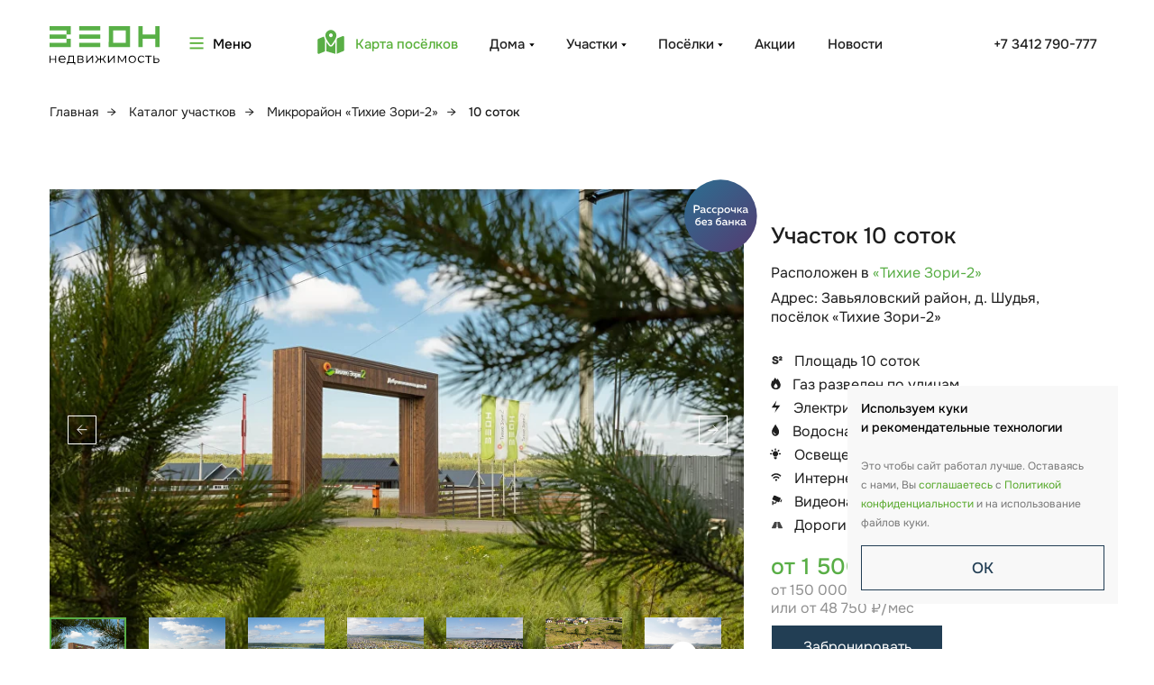

--- FILE ---
content_type: text/css
request_url: https://zeonstroy.ru/custom.css?t=1768461133
body_size: 331
content:
* { font-family: 'Onest' !important; }
body { scrollbar-gutter: stable; }
h1 { text-align: unset !important; }
.t-feed__post-popup__cover-wrapper { display: none !important; }
.t758__breadcrumb-divider { padding-right: 10px !important; padding-left: 10px !important; }
.t758.t-col { margin-left: 14px !important; }
.__jivoMobileButton{ margin-bottom: 60px !important; }
::-webkit-scrollbar { display: none !important; }
[data-record-type="215"] { top: -100px; position: relative; }
@media (max-width: 1199px) { [data-record-type="215"] { top: -100px; position: relative; }}
@media screen and (max-width: 480px) { .t758__breadcrumb-divider { padding-right: unset !important; }}
@media screen and (min-width: 980px) { .t-col { margin-left: 15px !important; }}
.b24-widget-button-pulse-animate {
    -webkit-animation: none !important;
    animation: none !important;
}

--- FILE ---
content_type: text/css
request_url: https://maptz.zeonstroy.ru/newGeneration/samocvety2v2/dist/mapplic.css
body_size: 4414
content:
:host,:root{--step: 4px;--sidebar: 30%;--container-padding: 0px;--neutral-000: #FFFFFF;--neutral-050: #F9FAFB;--neutral-100: #F3F4F6;--neutral-200: #E5E7EB;--neutral-300: #D1D5DB;--neutral-400: #9CA3AF;--neutral-500: #6B7280;--neutral-600: #4B5563;--neutral-700: #374151;--neutral-800: #1F2937;--neutral-900: #111827;--neutral-950: #030712;--neutral-dim: rgba(217, 222, 223, .3);--select: #1476FF10;--primary: #1476FF;--error: #EF6F6C;--success: #7ECA63}.mapplic-element{color:var(--neutral-900);font-size:14px;width:100%;position:relative;display:flex;flex-direction:column}.mapplic-element:fullscreen{background-color:var(--neutral-000)}.mapplic-element:fullscreen>.mapplic-container{height:100%!important;aspect-ratio:auto!important;border-radius:0!important}.mapplic-placeholder{display:flex;align-items:center;justify-content:center;flex-direction:column;background-color:var(--neutral-100);aspect-ratio:1.6;border-radius:12px}.mapplic-loader{width:16px;height:16px;border:2px solid var(--neutral-900);border-bottom-color:transparent;border-radius:50%;display:inline-block;box-sizing:border-box;animation:rotation 1s linear infinite;opacity:.6}@keyframes rotation{0%{transform:rotate(0)}to{transform:rotate(360deg)}}.mapplic-element.mapplic-sidebar-right>.mapplic-sidebar{left:calc(100% - var(--sidebar));padding:4px 4px 4px 8px}.mapplic-element.mapplic-sidebar-toggle.mapplic-sidebar-closed .mapplic-sidebar{pointer-events:none}.mapplic-element.mapplic-sidebar-toggle.mapplic-sidebar-closed .mapplic-search-bar{pointer-events:auto}.mapplic-portrait .mapplic-sidebar{position:relative;left:0!important;width:100%;max-width:100%;padding:8px 0 0!important;transition:margin-top .2s,max-width .2s}.mapplic-portrait .mapplic-container{margin:0!important;max-width:100%}.mapplic-portrait.mapplic-sidebar-closed .mapplic-sidebar{margin-top:-86px;max-width:240px}.mapplic-element h4,.mapplic-element h5{line-height:1.8em;margin:0!important}.mapplic-element h1,.mapplic-element h2,.mapplic-element h3,.mapplic-element h4,.mapplic-element h5{margin-top:0;margin-bottom:0}.mapplic h3{font-size:20px;line-height:1.2em;font-weight:600}.mapplic p{line-height:1.6em;margin:0}.mapplic-container{background-color:var(--neutral-050);flex-shrink:0;padding:var(--container-padding);box-sizing:border-box;border-radius:12px;position:relative;overflow:hidden}.mapplic-container>img{display:block;max-width:100%}.mapplic-control-zone{position:absolute;top:auto;right:auto;bottom:auto;left:auto;max-width:40%;max-height:40%;display:inline-flex;gap:8px;flex-direction:column;transition:top .2s,bottom .2s}.mapplic-control-zone>*{pointer-events:auto}.mapplic-control-zone.mapplic-top-left{top:16px;left:16px}.mapplic-control-zone.mapplic-top-right{top:16px;right:16px;align-items:flex-end}.mapplic-control-zone.mapplic-bottom-right{right:16px;bottom:16px;align-items:flex-end;flex-direction:column-reverse}.mapplic-control-zone.mapplic-bottom-left{bottom:16px;left:16px;flex-direction:column-reverse}.mapplic-marker{top:50%;left:50%}.mapplic-marker{background-color:var(--primary);border-radius:50%;box-sizing:border-box;color:#fff;cursor:pointer;position:absolute;line-height:20px;font-size:12px;font-weight:600;text-align:center;width:20px;height:20px;margin-left:-10px;margin-top:-10px;text-decoration:none;transition:background-color .2s}.mapplic-marker:hover{opacity:.6;z-index:101!important}.mapplic-marker>span{position:absolute;left:0;width:100%}.mapplic-marker.mapplic-active{z-index:101!important}.mapplic-marker.square{border-radius:0}.mapplic-marker.round{border-radius:6px}.mapplic-marker.dot{font-size:0;width:12px;height:12px;margin-left:-6px;margin-top:-6px}.mapplic-marker.pin1{background-color:transparent!important;width:22px;height:26px;margin-left:-11px;margin-top:-26px;transform-origin:50% 100%}.mapplic-marker.pin2{background-color:transparent!important;width:21px;height:28px;margin-left:-10.5px;margin-top:-28px;transform-origin:50% 100%}.mapplic-marker.thumb{background-color:transparent!important;border-radius:4px;overflow:hidden;width:24px;height:24px;line-height:24px;margin-left:-12px;margin-top:-12px;transform-origin:50% 50%}.mapplic-marker.thumb>img{width:100%;height:100%}.mapplic-marker.text>span{white-space:nowrap;transform:translate(-50%);width:auto;margin-left:10px}.mapplic-dim{background-color:#0003;position:absolute;top:0;right:0;bottom:0;left:0;z-index:100}.mapplic-tooltip{background-color:var(--neutral-000);border-radius:8px;display:flex;cursor:auto;position:absolute;transform:translate(-50%,-100%)!important;box-shadow:0 8px 12px #0000001a;z-index:10002;width:max-content;text-align:left}.mapplic-tooltip:after{content:"";position:absolute;top:100%;left:50%;margin-left:-8px;margin-top:-1px;width:0;height:0;border-top:solid 8px var(--neutral-000);border-left:solid 8px transparent;border-right:solid 8px transparent}.mapplic-tooltip-hover{pointer-events:none!important;z-index:999999!important}.mapplic-tooltip-hover .mapplic-tooltip-content{padding:8px;min-width:auto}.mapplic-tooltip-image{border-radius:6px 0 0 6px;overflow:hidden;max-width:40%;min-width:40%;background-color:var(--neutral-100)}.mapplic-tooltip-image>img{width:100%;height:100%;object-position:center;object-fit:cover}.mapplic-tooltip-content{flex-grow:1;padding:12px;min-width:100px}.mapplic-tooltip-content p{line-height:1.4em}.mapplic-tooltip-content p:first-child{margin-top:0}.mapplic-tooltip-content p:last-child{margin-bottom:0}.mapplic-tooltip-close{background:none;border:none;cursor:pointer;color:var(--neutral-900);padding:4px;opacity:.5;height:20px;width:20px;position:absolute;right:8px;top:8px;transition:opacity .2s}.mapplic-tooltip-close:hover{opacity:1}.mapplic-tooltip-content{display:flex;flex-direction:column;gap:8px}.mapplic-tooltip:not(.mapplic-tooltip-hover) .mapplic-tooltip-title{margin-right:16px}.mapplic-tooltip-title h4{font-size:16px;line-height:24px}.mapplic-tooltip-title h5{font-weight:400;font-size:13px;line-height:16px;color:var(--neutral-600)}.mapplic-tooltip-desc{line-height:20px;font-weight:400;overflow-y:auto}.mapplic-tooltip-footer{display:flex;flex-direction:row-reverse;align-items:center;justify-content:space-between;gap:4px}.mapplic-tooltip-footer code{background-color:var(--neutral-300);border-radius:4px;font-weight:700;padding:4px 6px}.mapplic-controls{padding:16px;position:absolute;top:0;right:0;bottom:0;left:0;pointer-events:none}.mapplic-controls .mapplic-sidebar-close{background-color:var(--neutral-000);border-radius:0 16px 16px 0;border:none;cursor:pointer;position:absolute;pointer-events:all;min-width:24px;height:32px;font-size:0;z-index:110;color:var(--neutral-600);transition:color .2s;transform:translateY(-50%);left:0;padding:7px 7px 7px 0;top:50%}.mapplic-sidebar-closed .mapplic-controls .mapplic-sidebar-close>svg{transform:rotate(180deg)}.mapplic-controls .mapplic-sidebar-close:hover{color:var(--neutral-900)}.mapplic-sidebar-right .mapplic-controls .mapplic-sidebar-close{left:auto;right:0;transform:translateY(-50%) rotate(180deg);top:50%}.mapplic-portrait .mapplic-controls .mapplic-sidebar-close{top:auto;right:auto;left:50%;bottom:-4px;transform:translate(-50%) rotate(-90deg)}.mapplic-portrait .mapplic-sidebar-close>svg{transform:rotate(180deg)}.mapplic-control-button{pointer-events:auto;background-color:var(--neutral-000);border:1px solid var(--neutral-200);border-radius:6px;box-sizing:border-box;color:var(--neutral-900);cursor:pointer;display:flex;padding:7px;transition:box-shadow .2s;gap:8px}.mapplic-control-button>span{font-size:14px;line-height:16px}.mapplic-controls .mapplic-control-button:not(:disabled):hover{box-shadow:0 2px 4px #0000000a}.mapplic-controls .mapplic-control-button:active{box-shadow:none}.mapplic-control-button:disabled{background-color:var(--neutral-000);color:var(--neutral-400);cursor:auto}.mapplic-control-group>.mapplic-control-button{border-radius:0}.mapplic-control-group>.mapplic-control-button:first-child{border-radius:6px 6px 0 0}.mapplic-control-group>.mapplic-control-button:last-child{border-radius:0 0 6px 6px}.mapplic-button{background-color:#223e54;border:1px solid var(--neutral-200);border-radius:4px;cursor:pointer;color:var(--neutral-900);display:inline-flex;justify-content:center;gap:6px;text-decoration:none;padding:8px 12px;font-size:14px;line-height:16px;font-weight:500;transition:background-color .2s,border-color .2s}.mapplic-button:disabled{color:var(--neutral-400)}.mapplic-button:not(:disabled):hover{background-color:#223e54;border-color:var(--neutral-400)}.mapplic-button:not(:disabled):active{background-color:#223e54}.mapplic-button-small{background-color:var(--primary);border:none;border-radius:4px;cursor:pointer;font-size:14px;line-height:10px;color:#fff;text-decoration:none;padding:4px}.mapplic-button.mapplic-button-primary:not(:disabled){background-color:#59B039;border:none;padding:8px 12px;color:#fff;font-weight:600;transition:filter .2s}.mapplic-button.mapplic-button-icon{padding:8px}.mapplic-button.mapplic-button-primary:not(:disabled):hover{background-color:#223e54}.mapplic-button.mapplic-button-primary:not(:disabled):active{background-color:#223e54}.mapplic-button.mapplic-button-primary:disabled{background-color:var(--neutral-300);border:none;color:var(--neutral-000);cursor:auto;font-weight:700}.mapplic-button.mapplic-button-secondary{background-color:var(--neutral-700)!important;border:1px solid var(--neutral-700)!important;color:var(--neutral-000)}.mapplic-image{border-radius:8px;overflow:hidden;font-size:0;margin-bottom:12px;}@media (min-width:640px) {.mapplic-image  {height:300px;}}@media (max-width:639px) {.mapplic-image  {height:210px}}.mapplic-image>img{width:100%;height:100%;object-fit:cover;object-position:center;}.mapplic-layers{min-width:100%;position:relative;transform-origin:top left}.mapplic-panzoom{touch-action:none;position:relative}.mapplic-layer{line-height:0;width:100%;height:100%;position:relative}.mapplic-panzoom .mapplic-layer{width:auto;height:auto;position:absolute}.mapplic-layer>img{display:block}.mapplic-layer>img:not(.mapplic-panzoom .mapplic-layer > img){width:100%;height:100%}.mapplic-layer>svg{width:100%;height:100%}.mapplic-panzoom .mapplic-layer>svg{width:auto;height:auto}.mapplic-overlay{box-sizing:border-box;pointer-events:none;position:absolute;top:0;right:0;bottom:0;left:0}.mapplic-overlay>*{pointer-events:auto}.mapplic-layer-switcher{display:flex;flex-direction:column}.mapplic-layer-switcher>button{background-color:#f2f2f299;border-radius:0;color:var(--neutral-700);cursor:pointer;min-height:28px;font-size:12px;font-weight:600;border:none;transition:transform .2s}.mapplic-layer-switcher>button:first-child{border-radius:6px 6px 0 0}.mapplic-layer-switcher>button:last-child{border-radius:0 0 6px 6px}.mapplic-layer-switcher>button.mapplic-active{box-shadow:0 6px 12px #00000005;background-color:var(--neutral-000);border-radius:4px;color:var(--neutral-900);transform:scale(1.2);z-index:100}.mapplic-sidebar{box-sizing:border-box;position:absolute;top:0;left:0;bottom:0;pointer-events:none;display:flex;flex-direction:column;align-items:center;width:var(--sidebar);padding:0 8px 0 0;overflow:hidden;z-index:110;transition:left .2s}.mapplic-sidebar>*{pointer-events:auto}.mapplic-sidebar-count{color:var(--neutral-600);margin:0 8px 8px}.mapplic-dir{box-sizing:border-box;display:flex;flex-direction:column;flex-grow:1;gap:24px;padding:0 4px;margin:8px 0;width:100%;overflow-y:auto;overflow-x:hidden}.mapplic-dir-items{display:grid;grid-template-columns:100%;max-width:100%;gap:4px;margin:0;padding:0;list-style:none}.mapplic-dir-items>li{min-width:0}.mapplic-grid-items{gap:16px}.mapplic-dir-group-title{color:var(--neutral-300);display:flex;justify-content:space-between;gap:12px;align-items:center;padding:8px;text-transform:uppercase;font-weight:700;letter-spacing:1px;transition:color .2s}.mapplic-dir-group-title>span{flex-shrink:0;font-size:11px}.mapplic-line{height:.8px;background-color:var(--neutral-100);transition:background-color .2s;width:100%}.mapplic-dir-group:hover>.mapplic-dir-group-title{color:var(--neutral-500)}.mapplic-dir-item{box-shadow:none;all:unset;border:1px solid transparent;border-radius:8px;color:var(--neutral-900);cursor:pointer;display:flex;align-items:center;gap:8px;text-decoration:none;padding:6px;transition:border-color .2s,background-color .2s,box-shadow .2s}.mapplic-grid-item{flex-direction:column;align-items:flex-start}.mapplic-grid-item>.mapplic-thumbnail{width:100%;height:auto;aspect-ratio:3/2}.mapplic-grid-item>.mapplic-item-body{padding:4px 8px;width:100%}.mapplic-dir-item.mapplic-active{border-color:var(--neutral-100)}.mapplic-dir-item.mapplic-active .mapplic-thumbnail{opacity:1}.mapplic-thumbnail{background-color:var(--neutral-200);box-sizing:border-box;border-radius:4px;flex-shrink:0;width:48px;height:48px;overflow:hidden;opacity:.5;display:flex;flex-direction:column;justify-content:center;transition:opacity .2s,background-color .2s}.mapplic-dir-item .mapplic-thumbnail:has(img),.mapplic-dir-item:hover .mapplic-thumbnail:has(img),.mapplic-dir-item.mapplic-active .mapplic-thumbnail:has(img){background-color:var(--neutral-000)}.mapplic-grid-item .mapplic-thumbnail:has(img){background-color:var(--neutral-050)}.mapplic-grid-item .mapplic-thumbnail:has(img){padding:5%}.mapplic-thumbnail>img{width:100%;height:100%;object-fit:cover;transition:all .2s}.mapplic-thumbnail>span{color:var(--neutral-000);display:block;font-size:20px;font-weight:700;text-align:center}.mapplic-dir-item.mapplic-highlight .mapplic-thumbnail,.mapplic-dir-item:hover .mapplic-thumbnail{opacity:1}.mapplic-dir-item.mapplic-highlight,.mapplic-dir-item:hover,.mapplic-dir-item:focus-visible{background-color:var(--neutral-000);border-color:var(--neutral-200);box-shadow:0 6px 12px #00000005;outline:none}.mapplic-item-body{display:flex;flex-direction:column;gap:2px;overflow:hidden;max-width:100%}.mapplic-dir-item h4,h5{line-height:20px;margin:0}.mapplic-dir-item h4{overflow:hidden;text-overflow:ellipsis;white-space:nowrap}.mapplic-dir-item h5{overflow:hidden;white-space:nowrap;text-overflow:ellipsis;color:var(--neutral-600);font-size:12px;font-weight:400}.mapplic-empty-message{color:var(--neutral-500);font-size:13px;margin:auto;padding:0 8px}.mapplic-search-filter{border-radius:12px;border:3px solid transparent;box-sizing:border-box;display:flex;flex-direction:column;max-height:100%;width:100%;overflow:hidden;flex-shrink:0;transition:border-color .2s}.mapplic-portrait .mapplic-search-filter{margin:16px 0}.mapplic-search-filter.opened{background-color:var(--neutral-000);border-color:var(--neutral-100)}.mapplic-filters-footer{background-color:var(--neutral-100);display:flex;justify-content:space-between;padding:8px 12px 5px}.mapplic-filters-footer>button{all:unset;font-weight:400;cursor:pointer;display:flex;gap:4px;align-items:center}.mapplic-filters-footer>span{font-size:13px;color:var(--neutral-400)}.mapplic-search-bar{display:flex;gap:8px;padding:9px}.mapplic-search-bar .mapplic-search{flex-grow:1}.mapplic-search-bar .mapplic-switch{flex-shrink:0}.mapplic-search{background-color:#f2f2f299;border-radius:8px;position:relative}.mapplic-search>input{background:none;border:none;border-radius:8px;box-sizing:border-box;color:var(--neutral-900);font-size:16px!important;line-height:20px!important;padding:10px 10px 10px 36px;width:100%}.mapplic-search>input:focus{outline:2px solid var(--primary)}.mapplic-search>svg{position:absolute;left:12px;top:50%;margin-top:-8px}.mapplic-search>button{background:none;border:none;color:var(--neutral-900);cursor:pointer;line-height:8px;right:8px;top:50%;margin-top:-12px;padding:6px;position:absolute}.mapplic-element mark{background-color:#1476ff40;color:var(--neutral-900)}.mapplic-sidebar-popup{box-sizing:border-box;display:flex;flex-direction:column;height:100%;width:100%;min-height:120px;padding:15px;margin-left:5px}.mapplic-sidebar-popup h3{margin-bottom:4px;line-height:32px;font-size:24px}.mapplic-sidebar-popup h4{color:var(--neutral-600);font-weight:500;line-height:1.4em}.mapplic-sidebar-popup-body{line-height:22px;margin-top:12px;overflow-y:auto;overflow-x:hidden}.mapplic-sidebar-popup-body p{margin:0; font-size: 16px}.mapplic-sidebar-footer{padding-top:16px;padding-bottom:2px;margin-top:auto;flex-shrink:0;display:flex;justify-content:space-between}.mapplic-filters{display:flex;padding:8px;min-height:0;flex-direction:column;justify-content:space-between;flex-grow:2}.mapplic-filters-body{display:flex;flex-direction:column;gap:8px;flex-shrink:2;overflow-y:auto;overflow-x:hidden;padding:8px 16px 16px}.mapplic-filters h5{color:var(--neutral-400);font-weight:500;font-size:11px;line-height:1.6em;margin-bottom:8px;margin-top:8px;text-transform:uppercase}.mapplic-tags{display:flex;flex-wrap:wrap;gap:4px;padding:4px 0}.mapplic-tag{background-color:var(--neutral-000);border:1px solid var(--neutral-200);border-radius:13px;color:var(--neutral-600);cursor:pointer;display:flex;font-size:12px;line-height:100%;font-weight:600;padding:6px 8px;vertical-align:middle;transition:background-color .2s,color .2s,border-color .2s}.mapplic-tag:not(.mapplic-active)>span{color:var(--neutral-800)}.mapplic-tag:hover{border-color:var(--neutral-500)}.mapplic-tag.mapplic-active{background-color:var(--neutral-800);border-color:var(--neutral-800)}.mapplic-tag>svg{vertical-align:middle}.mapplic-tag>svg:first-child{margin-right:2px}.mapplic-tag>svg:last-child{margin-left:2px}.mapplic-dropdown{background-color:var(--neutral-000);border:1px solid var(--neutral-300);border-radius:6px;margin:0 0 8px;box-sizing:border-box;font-size:16px!important;line-height:20px!important;padding:8px;width:100%}.mapplic-count{background-color:var(--neutral-800);box-sizing:border-box;border-radius:8px;color:var(--neutral-000);display:inline-block;font-size:10px;font-weight:700;line-height:8px;min-width:16px;padding:4px;position:absolute;top:-6px;right:-6px;vertical-align:middle}.mapplic-switch{background-color:#f2f2f299;border-radius:8px;display:flex;min-width:32px;height:32px;padding:4px;position:relative}.mapplic-switch>.mapplic-switch-background{position:absolute;background-color:var(--neutral-000);box-shadow:0 1px 2px #0000000f;border-radius:6px;height:32px;right:4px;left:4px;transition:left .2s}.mapplic-switch>button{background:none;border:none;border-radius:4px;cursor:pointer;display:flex;gap:6px;font-size:15px;color:var(--neutral-900);flex-grow:1;padding:8px;min-width:32px;height:100%;position:relative;transition:color .2s}.mapplic-switch>button>span{color:var(--neutral-700)}.mapplic-switch button.mapplic-active{color:var(--neutral-900)}.mapplic-toggle{color:var(--neutral-900);cursor:pointer;display:block;font-size:14px;line-height:20px;position:relative}.mapplic-toggle-switch{position:absolute;display:inline-block;width:32px;height:20px;right:0}.mapplic-toggle-switch>input{display:none}.mapplic-toggle-switch>span{background-color:var(--neutral-200);border-radius:16px;position:absolute;cursor:pointer;top:0;right:0;left:0;bottom:0;transition:.2s}.mapplic-toggle-switch>span:before{background-color:var(--neutral-000);border-radius:50%;position:absolute;content:"";height:16px;width:16px;left:2px;top:2px;transition:.2s}.mapplic-toggle-switch>input:checked+span{background-color:var(--neutral-800)}.mapplic-toggle-switch>input:checked+span:before{transform:translate(12px)}.mapplic-element *{scrollbar-width:thin;scrollbar-color:var(--neutral-200) transparent}.mapplic-element *::-webkit-scrollbar{width:4px;height:4px}.mapplic-element *::-webkit-scrollbar-track{background-color:transparent}.mapplic-element *::-webkit-scrollbar-thumb{background-color:var(--neutral-200);border-radius:20px;border:3px solid transparent;box-sizing:border-box}.mapplic-layer *{pointer-events:none}.mapplic-layer svg text{font-family:inherit}.mapplic-layer svg *[id^=MLOC]>*[id],.mapplic-layer svg *[id^=MLOC]>*[id] *{pointer-events:auto;transition:fill .2s}.mapplic-layer svg .mapplic-highlight,.mapplic-layer svg .mapplic-active{cursor:pointer}.mapplic-layer svg[baseProfile] *[id^=MLOC]>*[id]{fill:var(--neutral-200);stroke:var(--neutral-400);stroke-width:.5}
.mapplic-container{min-height:unset !important}.mapplic-sidebar-popup-body a, a:link, a:visited, a:active, a:hover {text-decoration: none;color: #59B039;}.mapplic-filters-body button:last-child, .mapplic-filters-body button:nth-last-child(2){display:none;} 
      @media (max-width:640px) {
            .lastTagPlashka {left:8px !important;}
            
            .mapplic-sidebar {
                  position:relative;
                  left:0 !important;
                  width:100%;
                  max-width:100%;
                  max-height:500px;
                  padding:8px 4px 4px !important;
                  transition:margin-top .2s,max-width .2s;
            }

            .mapplic-container {
                  margin: 0 !important;
              }

              .mapplic-sidebar-close {
                  top: auto !important;
                  right: auto !important;
                  left: 50% !important;
                  bottom: -4px !important;
                  transform: translate(-50%) rotate(-90deg) !important;
              }
      }
      .mapplic-sidebar-popup {
            border: 3px solid #909090;
            border-radius: 15px;
            }

            .mapplic-image + h3 + h4 {
                  display: none;
                  }
                  
                  .mapplic-image {
                  height: 210px !important;
                  }
                  
                  .mapplic-button:nth-child(1), .mapplic-button svg {
                  display: none !important;
                  }
                  
                  .mapplic-button.mapplic-button-primary:not(:disabled) {
                      background-color: #59b039 !important;
                      padding: 13px 39px 13px 39px !important;
                      font-weight: 400 !important;
                      font-size: 16px !important;
                      border-radius: 6px !important;
                      transition: all .2s;
                  }
                  
                  .mapplic-button.mapplic-button-primary:not(:disabled):hover {
                        background-color: #223e54 !important;
                  }
                  
                  .mapplic-button:hover {
                      background-color: #223e54 !important;
                  }
                  



--- FILE ---
content_type: text/css
request_url: https://maptz.zeonstroy.ru/newGeneration/samocvety2v2/dist/mapplic.css
body_size: 4413
content:
:host,:root{--step: 4px;--sidebar: 30%;--container-padding: 0px;--neutral-000: #FFFFFF;--neutral-050: #F9FAFB;--neutral-100: #F3F4F6;--neutral-200: #E5E7EB;--neutral-300: #D1D5DB;--neutral-400: #9CA3AF;--neutral-500: #6B7280;--neutral-600: #4B5563;--neutral-700: #374151;--neutral-800: #1F2937;--neutral-900: #111827;--neutral-950: #030712;--neutral-dim: rgba(217, 222, 223, .3);--select: #1476FF10;--primary: #1476FF;--error: #EF6F6C;--success: #7ECA63}.mapplic-element{color:var(--neutral-900);font-size:14px;width:100%;position:relative;display:flex;flex-direction:column}.mapplic-element:fullscreen{background-color:var(--neutral-000)}.mapplic-element:fullscreen>.mapplic-container{height:100%!important;aspect-ratio:auto!important;border-radius:0!important}.mapplic-placeholder{display:flex;align-items:center;justify-content:center;flex-direction:column;background-color:var(--neutral-100);aspect-ratio:1.6;border-radius:12px}.mapplic-loader{width:16px;height:16px;border:2px solid var(--neutral-900);border-bottom-color:transparent;border-radius:50%;display:inline-block;box-sizing:border-box;animation:rotation 1s linear infinite;opacity:.6}@keyframes rotation{0%{transform:rotate(0)}to{transform:rotate(360deg)}}.mapplic-element.mapplic-sidebar-right>.mapplic-sidebar{left:calc(100% - var(--sidebar));padding:4px 4px 4px 8px}.mapplic-element.mapplic-sidebar-toggle.mapplic-sidebar-closed .mapplic-sidebar{pointer-events:none}.mapplic-element.mapplic-sidebar-toggle.mapplic-sidebar-closed .mapplic-search-bar{pointer-events:auto}.mapplic-portrait .mapplic-sidebar{position:relative;left:0!important;width:100%;max-width:100%;padding:8px 0 0!important;transition:margin-top .2s,max-width .2s}.mapplic-portrait .mapplic-container{margin:0!important;max-width:100%}.mapplic-portrait.mapplic-sidebar-closed .mapplic-sidebar{margin-top:-86px;max-width:240px}.mapplic-element h4,.mapplic-element h5{line-height:1.8em;margin:0!important}.mapplic-element h1,.mapplic-element h2,.mapplic-element h3,.mapplic-element h4,.mapplic-element h5{margin-top:0;margin-bottom:0}.mapplic h3{font-size:20px;line-height:1.2em;font-weight:600}.mapplic p{line-height:1.6em;margin:0}.mapplic-container{background-color:var(--neutral-050);flex-shrink:0;padding:var(--container-padding);box-sizing:border-box;border-radius:12px;position:relative;overflow:hidden}.mapplic-container>img{display:block;max-width:100%}.mapplic-control-zone{position:absolute;top:auto;right:auto;bottom:auto;left:auto;max-width:40%;max-height:40%;display:inline-flex;gap:8px;flex-direction:column;transition:top .2s,bottom .2s}.mapplic-control-zone>*{pointer-events:auto}.mapplic-control-zone.mapplic-top-left{top:16px;left:16px}.mapplic-control-zone.mapplic-top-right{top:16px;right:16px;align-items:flex-end}.mapplic-control-zone.mapplic-bottom-right{right:16px;bottom:16px;align-items:flex-end;flex-direction:column-reverse}.mapplic-control-zone.mapplic-bottom-left{bottom:16px;left:16px;flex-direction:column-reverse}.mapplic-marker{top:50%;left:50%}.mapplic-marker{background-color:var(--primary);border-radius:50%;box-sizing:border-box;color:#fff;cursor:pointer;position:absolute;line-height:20px;font-size:12px;font-weight:600;text-align:center;width:20px;height:20px;margin-left:-10px;margin-top:-10px;text-decoration:none;transition:background-color .2s}.mapplic-marker:hover{opacity:.6;z-index:101!important}.mapplic-marker>span{position:absolute;left:0;width:100%}.mapplic-marker.mapplic-active{z-index:101!important}.mapplic-marker.square{border-radius:0}.mapplic-marker.round{border-radius:6px}.mapplic-marker.dot{font-size:0;width:12px;height:12px;margin-left:-6px;margin-top:-6px}.mapplic-marker.pin1{background-color:transparent!important;width:22px;height:26px;margin-left:-11px;margin-top:-26px;transform-origin:50% 100%}.mapplic-marker.pin2{background-color:transparent!important;width:21px;height:28px;margin-left:-10.5px;margin-top:-28px;transform-origin:50% 100%}.mapplic-marker.thumb{background-color:transparent!important;border-radius:4px;overflow:hidden;width:24px;height:24px;line-height:24px;margin-left:-12px;margin-top:-12px;transform-origin:50% 50%}.mapplic-marker.thumb>img{width:100%;height:100%}.mapplic-marker.text>span{white-space:nowrap;transform:translate(-50%);width:auto;margin-left:10px}.mapplic-dim{background-color:#0003;position:absolute;top:0;right:0;bottom:0;left:0;z-index:100}.mapplic-tooltip{background-color:var(--neutral-000);border-radius:8px;display:flex;cursor:auto;position:absolute;transform:translate(-50%,-100%)!important;box-shadow:0 8px 12px #0000001a;z-index:10002;width:max-content;text-align:left}.mapplic-tooltip:after{content:"";position:absolute;top:100%;left:50%;margin-left:-8px;margin-top:-1px;width:0;height:0;border-top:solid 8px var(--neutral-000);border-left:solid 8px transparent;border-right:solid 8px transparent}.mapplic-tooltip-hover{pointer-events:none!important;z-index:999999!important}.mapplic-tooltip-hover .mapplic-tooltip-content{padding:8px;min-width:auto}.mapplic-tooltip-image{border-radius:6px 0 0 6px;overflow:hidden;max-width:40%;min-width:40%;background-color:var(--neutral-100)}.mapplic-tooltip-image>img{width:100%;height:100%;object-position:center;object-fit:cover}.mapplic-tooltip-content{flex-grow:1;padding:12px;min-width:100px}.mapplic-tooltip-content p{line-height:1.4em}.mapplic-tooltip-content p:first-child{margin-top:0}.mapplic-tooltip-content p:last-child{margin-bottom:0}.mapplic-tooltip-close{background:none;border:none;cursor:pointer;color:var(--neutral-900);padding:4px;opacity:.5;height:20px;width:20px;position:absolute;right:8px;top:8px;transition:opacity .2s}.mapplic-tooltip-close:hover{opacity:1}.mapplic-tooltip-content{display:flex;flex-direction:column;gap:8px}.mapplic-tooltip:not(.mapplic-tooltip-hover) .mapplic-tooltip-title{margin-right:16px}.mapplic-tooltip-title h4{font-size:16px;line-height:24px}.mapplic-tooltip-title h5{font-weight:400;font-size:13px;line-height:16px;color:var(--neutral-600)}.mapplic-tooltip-desc{line-height:20px;font-weight:400;overflow-y:auto}.mapplic-tooltip-footer{display:flex;flex-direction:row-reverse;align-items:center;justify-content:space-between;gap:4px}.mapplic-tooltip-footer code{background-color:var(--neutral-300);border-radius:4px;font-weight:700;padding:4px 6px}.mapplic-controls{padding:16px;position:absolute;top:0;right:0;bottom:0;left:0;pointer-events:none}.mapplic-controls .mapplic-sidebar-close{background-color:var(--neutral-000);border-radius:0 16px 16px 0;border:none;cursor:pointer;position:absolute;pointer-events:all;min-width:24px;height:32px;font-size:0;z-index:110;color:var(--neutral-600);transition:color .2s;transform:translateY(-50%);left:0;padding:7px 7px 7px 0;top:50%}.mapplic-sidebar-closed .mapplic-controls .mapplic-sidebar-close>svg{transform:rotate(180deg)}.mapplic-controls .mapplic-sidebar-close:hover{color:var(--neutral-900)}.mapplic-sidebar-right .mapplic-controls .mapplic-sidebar-close{left:auto;right:0;transform:translateY(-50%) rotate(180deg);top:50%}.mapplic-portrait .mapplic-controls .mapplic-sidebar-close{top:auto;right:auto;left:50%;bottom:-4px;transform:translate(-50%) rotate(-90deg)}.mapplic-portrait .mapplic-sidebar-close>svg{transform:rotate(180deg)}.mapplic-control-button{pointer-events:auto;background-color:var(--neutral-000);border:1px solid var(--neutral-200);border-radius:6px;box-sizing:border-box;color:var(--neutral-900);cursor:pointer;display:flex;padding:7px;transition:box-shadow .2s;gap:8px}.mapplic-control-button>span{font-size:14px;line-height:16px}.mapplic-controls .mapplic-control-button:not(:disabled):hover{box-shadow:0 2px 4px #0000000a}.mapplic-controls .mapplic-control-button:active{box-shadow:none}.mapplic-control-button:disabled{background-color:var(--neutral-000);color:var(--neutral-400);cursor:auto}.mapplic-control-group>.mapplic-control-button{border-radius:0}.mapplic-control-group>.mapplic-control-button:first-child{border-radius:6px 6px 0 0}.mapplic-control-group>.mapplic-control-button:last-child{border-radius:0 0 6px 6px}.mapplic-button{background-color:#223e54;border:1px solid var(--neutral-200);border-radius:4px;cursor:pointer;color:var(--neutral-900);display:inline-flex;justify-content:center;gap:6px;text-decoration:none;padding:8px 12px;font-size:14px;line-height:16px;font-weight:500;transition:background-color .2s,border-color .2s}.mapplic-button:disabled{color:var(--neutral-400)}.mapplic-button:not(:disabled):hover{background-color:#223e54;border-color:var(--neutral-400)}.mapplic-button:not(:disabled):active{background-color:#223e54}.mapplic-button-small{background-color:var(--primary);border:none;border-radius:4px;cursor:pointer;font-size:14px;line-height:10px;color:#fff;text-decoration:none;padding:4px}.mapplic-button.mapplic-button-primary:not(:disabled){background-color:#59B039;border:none;padding:8px 12px;color:#fff;font-weight:600;transition:filter .2s}.mapplic-button.mapplic-button-icon{padding:8px}.mapplic-button.mapplic-button-primary:not(:disabled):hover{background-color:#223e54}.mapplic-button.mapplic-button-primary:not(:disabled):active{background-color:#223e54}.mapplic-button.mapplic-button-primary:disabled{background-color:var(--neutral-300);border:none;color:var(--neutral-000);cursor:auto;font-weight:700}.mapplic-button.mapplic-button-secondary{background-color:var(--neutral-700)!important;border:1px solid var(--neutral-700)!important;color:var(--neutral-000)}.mapplic-image{border-radius:8px;overflow:hidden;font-size:0;margin-bottom:12px;}@media (min-width:640px) {.mapplic-image  {height:300px;}}@media (max-width:639px) {.mapplic-image  {height:210px}}.mapplic-image>img{width:100%;height:100%;object-fit:cover;object-position:center;}.mapplic-layers{min-width:100%;position:relative;transform-origin:top left}.mapplic-panzoom{touch-action:none;position:relative}.mapplic-layer{line-height:0;width:100%;height:100%;position:relative}.mapplic-panzoom .mapplic-layer{width:auto;height:auto;position:absolute}.mapplic-layer>img{display:block}.mapplic-layer>img:not(.mapplic-panzoom .mapplic-layer > img){width:100%;height:100%}.mapplic-layer>svg{width:100%;height:100%}.mapplic-panzoom .mapplic-layer>svg{width:auto;height:auto}.mapplic-overlay{box-sizing:border-box;pointer-events:none;position:absolute;top:0;right:0;bottom:0;left:0}.mapplic-overlay>*{pointer-events:auto}.mapplic-layer-switcher{display:flex;flex-direction:column}.mapplic-layer-switcher>button{background-color:#f2f2f299;border-radius:0;color:var(--neutral-700);cursor:pointer;min-height:28px;font-size:12px;font-weight:600;border:none;transition:transform .2s}.mapplic-layer-switcher>button:first-child{border-radius:6px 6px 0 0}.mapplic-layer-switcher>button:last-child{border-radius:0 0 6px 6px}.mapplic-layer-switcher>button.mapplic-active{box-shadow:0 6px 12px #00000005;background-color:var(--neutral-000);border-radius:4px;color:var(--neutral-900);transform:scale(1.2);z-index:100}.mapplic-sidebar{box-sizing:border-box;position:absolute;top:0;left:0;bottom:0;pointer-events:none;display:flex;flex-direction:column;align-items:center;width:var(--sidebar);padding:0 8px 0 0;overflow:hidden;z-index:110;transition:left .2s}.mapplic-sidebar>*{pointer-events:auto}.mapplic-sidebar-count{color:var(--neutral-600);margin:0 8px 8px}.mapplic-dir{box-sizing:border-box;display:flex;flex-direction:column;flex-grow:1;gap:24px;padding:0 4px;margin:8px 0;width:100%;overflow-y:auto;overflow-x:hidden}.mapplic-dir-items{display:grid;grid-template-columns:100%;max-width:100%;gap:4px;margin:0;padding:0;list-style:none}.mapplic-dir-items>li{min-width:0}.mapplic-grid-items{gap:16px}.mapplic-dir-group-title{color:var(--neutral-300);display:flex;justify-content:space-between;gap:12px;align-items:center;padding:8px;text-transform:uppercase;font-weight:700;letter-spacing:1px;transition:color .2s}.mapplic-dir-group-title>span{flex-shrink:0;font-size:11px}.mapplic-line{height:.8px;background-color:var(--neutral-100);transition:background-color .2s;width:100%}.mapplic-dir-group:hover>.mapplic-dir-group-title{color:var(--neutral-500)}.mapplic-dir-item{box-shadow:none;all:unset;border:1px solid transparent;border-radius:8px;color:var(--neutral-900);cursor:pointer;display:flex;align-items:center;gap:8px;text-decoration:none;padding:6px;transition:border-color .2s,background-color .2s,box-shadow .2s}.mapplic-grid-item{flex-direction:column;align-items:flex-start}.mapplic-grid-item>.mapplic-thumbnail{width:100%;height:auto;aspect-ratio:3/2}.mapplic-grid-item>.mapplic-item-body{padding:4px 8px;width:100%}.mapplic-dir-item.mapplic-active{border-color:var(--neutral-100)}.mapplic-dir-item.mapplic-active .mapplic-thumbnail{opacity:1}.mapplic-thumbnail{background-color:var(--neutral-200);box-sizing:border-box;border-radius:4px;flex-shrink:0;width:48px;height:48px;overflow:hidden;opacity:.5;display:flex;flex-direction:column;justify-content:center;transition:opacity .2s,background-color .2s}.mapplic-dir-item .mapplic-thumbnail:has(img),.mapplic-dir-item:hover .mapplic-thumbnail:has(img),.mapplic-dir-item.mapplic-active .mapplic-thumbnail:has(img){background-color:var(--neutral-000)}.mapplic-grid-item .mapplic-thumbnail:has(img){background-color:var(--neutral-050)}.mapplic-grid-item .mapplic-thumbnail:has(img){padding:5%}.mapplic-thumbnail>img{width:100%;height:100%;object-fit:cover;transition:all .2s}.mapplic-thumbnail>span{color:var(--neutral-000);display:block;font-size:20px;font-weight:700;text-align:center}.mapplic-dir-item.mapplic-highlight .mapplic-thumbnail,.mapplic-dir-item:hover .mapplic-thumbnail{opacity:1}.mapplic-dir-item.mapplic-highlight,.mapplic-dir-item:hover,.mapplic-dir-item:focus-visible{background-color:var(--neutral-000);border-color:var(--neutral-200);box-shadow:0 6px 12px #00000005;outline:none}.mapplic-item-body{display:flex;flex-direction:column;gap:2px;overflow:hidden;max-width:100%}.mapplic-dir-item h4,h5{line-height:20px;margin:0}.mapplic-dir-item h4{overflow:hidden;text-overflow:ellipsis;white-space:nowrap}.mapplic-dir-item h5{overflow:hidden;white-space:nowrap;text-overflow:ellipsis;color:var(--neutral-600);font-size:12px;font-weight:400}.mapplic-empty-message{color:var(--neutral-500);font-size:13px;margin:auto;padding:0 8px}.mapplic-search-filter{border-radius:12px;border:3px solid transparent;box-sizing:border-box;display:flex;flex-direction:column;max-height:100%;width:100%;overflow:hidden;flex-shrink:0;transition:border-color .2s}.mapplic-portrait .mapplic-search-filter{margin:16px 0}.mapplic-search-filter.opened{background-color:var(--neutral-000);border-color:var(--neutral-100)}.mapplic-filters-footer{background-color:var(--neutral-100);display:flex;justify-content:space-between;padding:8px 12px 5px}.mapplic-filters-footer>button{all:unset;font-weight:400;cursor:pointer;display:flex;gap:4px;align-items:center}.mapplic-filters-footer>span{font-size:13px;color:var(--neutral-400)}.mapplic-search-bar{display:flex;gap:8px;padding:9px}.mapplic-search-bar .mapplic-search{flex-grow:1}.mapplic-search-bar .mapplic-switch{flex-shrink:0}.mapplic-search{background-color:#f2f2f299;border-radius:8px;position:relative}.mapplic-search>input{background:none;border:none;border-radius:8px;box-sizing:border-box;color:var(--neutral-900);font-size:16px!important;line-height:20px!important;padding:10px 10px 10px 36px;width:100%}.mapplic-search>input:focus{outline:2px solid var(--primary)}.mapplic-search>svg{position:absolute;left:12px;top:50%;margin-top:-8px}.mapplic-search>button{background:none;border:none;color:var(--neutral-900);cursor:pointer;line-height:8px;right:8px;top:50%;margin-top:-12px;padding:6px;position:absolute}.mapplic-element mark{background-color:#1476ff40;color:var(--neutral-900)}.mapplic-sidebar-popup{box-sizing:border-box;display:flex;flex-direction:column;height:100%;width:100%;min-height:120px;padding:15px;margin-left:5px}.mapplic-sidebar-popup h3{margin-bottom:4px;line-height:32px;font-size:24px}.mapplic-sidebar-popup h4{color:var(--neutral-600);font-weight:500;line-height:1.4em}.mapplic-sidebar-popup-body{line-height:22px;margin-top:12px;overflow-y:auto;overflow-x:hidden}.mapplic-sidebar-popup-body p{margin:0; font-size: 16px}.mapplic-sidebar-footer{padding-top:16px;padding-bottom:2px;margin-top:auto;flex-shrink:0;display:flex;justify-content:space-between}.mapplic-filters{display:flex;padding:8px;min-height:0;flex-direction:column;justify-content:space-between;flex-grow:2}.mapplic-filters-body{display:flex;flex-direction:column;gap:8px;flex-shrink:2;overflow-y:auto;overflow-x:hidden;padding:8px 16px 16px}.mapplic-filters h5{color:var(--neutral-400);font-weight:500;font-size:11px;line-height:1.6em;margin-bottom:8px;margin-top:8px;text-transform:uppercase}.mapplic-tags{display:flex;flex-wrap:wrap;gap:4px;padding:4px 0}.mapplic-tag{background-color:var(--neutral-000);border:1px solid var(--neutral-200);border-radius:13px;color:var(--neutral-600);cursor:pointer;display:flex;font-size:12px;line-height:100%;font-weight:600;padding:6px 8px;vertical-align:middle;transition:background-color .2s,color .2s,border-color .2s}.mapplic-tag:not(.mapplic-active)>span{color:var(--neutral-800)}.mapplic-tag:hover{border-color:var(--neutral-500)}.mapplic-tag.mapplic-active{background-color:var(--neutral-800);border-color:var(--neutral-800)}.mapplic-tag>svg{vertical-align:middle}.mapplic-tag>svg:first-child{margin-right:2px}.mapplic-tag>svg:last-child{margin-left:2px}.mapplic-dropdown{background-color:var(--neutral-000);border:1px solid var(--neutral-300);border-radius:6px;margin:0 0 8px;box-sizing:border-box;font-size:16px!important;line-height:20px!important;padding:8px;width:100%}.mapplic-count{background-color:var(--neutral-800);box-sizing:border-box;border-radius:8px;color:var(--neutral-000);display:inline-block;font-size:10px;font-weight:700;line-height:8px;min-width:16px;padding:4px;position:absolute;top:-6px;right:-6px;vertical-align:middle}.mapplic-switch{background-color:#f2f2f299;border-radius:8px;display:flex;min-width:32px;height:32px;padding:4px;position:relative}.mapplic-switch>.mapplic-switch-background{position:absolute;background-color:var(--neutral-000);box-shadow:0 1px 2px #0000000f;border-radius:6px;height:32px;right:4px;left:4px;transition:left .2s}.mapplic-switch>button{background:none;border:none;border-radius:4px;cursor:pointer;display:flex;gap:6px;font-size:15px;color:var(--neutral-900);flex-grow:1;padding:8px;min-width:32px;height:100%;position:relative;transition:color .2s}.mapplic-switch>button>span{color:var(--neutral-700)}.mapplic-switch button.mapplic-active{color:var(--neutral-900)}.mapplic-toggle{color:var(--neutral-900);cursor:pointer;display:block;font-size:14px;line-height:20px;position:relative}.mapplic-toggle-switch{position:absolute;display:inline-block;width:32px;height:20px;right:0}.mapplic-toggle-switch>input{display:none}.mapplic-toggle-switch>span{background-color:var(--neutral-200);border-radius:16px;position:absolute;cursor:pointer;top:0;right:0;left:0;bottom:0;transition:.2s}.mapplic-toggle-switch>span:before{background-color:var(--neutral-000);border-radius:50%;position:absolute;content:"";height:16px;width:16px;left:2px;top:2px;transition:.2s}.mapplic-toggle-switch>input:checked+span{background-color:var(--neutral-800)}.mapplic-toggle-switch>input:checked+span:before{transform:translate(12px)}.mapplic-element *{scrollbar-width:thin;scrollbar-color:var(--neutral-200) transparent}.mapplic-element *::-webkit-scrollbar{width:4px;height:4px}.mapplic-element *::-webkit-scrollbar-track{background-color:transparent}.mapplic-element *::-webkit-scrollbar-thumb{background-color:var(--neutral-200);border-radius:20px;border:3px solid transparent;box-sizing:border-box}.mapplic-layer *{pointer-events:none}.mapplic-layer svg text{font-family:inherit}.mapplic-layer svg *[id^=MLOC]>*[id],.mapplic-layer svg *[id^=MLOC]>*[id] *{pointer-events:auto;transition:fill .2s}.mapplic-layer svg .mapplic-highlight,.mapplic-layer svg .mapplic-active{cursor:pointer}.mapplic-layer svg[baseProfile] *[id^=MLOC]>*[id]{fill:var(--neutral-200);stroke:var(--neutral-400);stroke-width:.5}
.mapplic-container{min-height:unset !important}.mapplic-sidebar-popup-body a, a:link, a:visited, a:active, a:hover {text-decoration: none;color: #59B039;}.mapplic-filters-body button:last-child, .mapplic-filters-body button:nth-last-child(2){display:none;} 
      @media (max-width:640px) {
            .lastTagPlashka {left:8px !important;}
            
            .mapplic-sidebar {
                  position:relative;
                  left:0 !important;
                  width:100%;
                  max-width:100%;
                  max-height:500px;
                  padding:8px 4px 4px !important;
                  transition:margin-top .2s,max-width .2s;
            }

            .mapplic-container {
                  margin: 0 !important;
              }

              .mapplic-sidebar-close {
                  top: auto !important;
                  right: auto !important;
                  left: 50% !important;
                  bottom: -4px !important;
                  transform: translate(-50%) rotate(-90deg) !important;
              }
      }
      .mapplic-sidebar-popup {
            border: 3px solid #909090;
            border-radius: 15px;
            }

            .mapplic-image + h3 + h4 {
                  display: none;
                  }
                  
                  .mapplic-image {
                  height: 210px !important;
                  }
                  
                  .mapplic-button:nth-child(1), .mapplic-button svg {
                  display: none !important;
                  }
                  
                  .mapplic-button.mapplic-button-primary:not(:disabled) {
                      background-color: #59b039 !important;
                      padding: 13px 39px 13px 39px !important;
                      font-weight: 400 !important;
                      font-size: 16px !important;
                      border-radius: 6px !important;
                      transition: all .2s;
                  }
                  
                  .mapplic-button.mapplic-button-primary:not(:disabled):hover {
                        background-color: #223e54 !important;
                  }
                  
                  .mapplic-button:hover {
                      background-color: #223e54 !important;
                  }
                  



--- FILE ---
content_type: image/svg+xml
request_url: https://static.tildacdn.com/tild3237-3236-4461-a432-643234613638/187e2c44-f2b9-4697-a.svg
body_size: -194
content:
<?xml version="1.0" encoding="UTF-8"?> <svg xmlns="http://www.w3.org/2000/svg" width="140" height="140" viewBox="0 0 140 140" fill="none"> <path d="M134.4 0H5.6C2.5025 0 0 2.5025 0 5.6V134.4C0 137.497 2.5025 140 5.6 140H134.4C137.497 140 140 137.497 140 134.4V5.6C140 2.5025 137.497 0 134.4 0Z" fill="#59AE46"></path> </svg> 

--- FILE ---
content_type: image/svg+xml
request_url: https://static.tildacdn.com/tild6637-3033-4165-a237-386430626562/Logo_zeon____2025_2.svg
body_size: 1148
content:
<?xml version="1.0" encoding="UTF-8"?> <svg xmlns="http://www.w3.org/2000/svg" xmlns:xlink="http://www.w3.org/1999/xlink" version="1.1" id="Слой_1" x="0px" y="0px" width="160.1px" height="57.4px" viewBox="0 0 160.1 57.4" style="enable-background:new 0 0 160.1 57.4;" xml:space="preserve"> <style type="text/css"> .st0{fill-rule:evenodd;clip-rule:evenodd;fill:#FFFFFF;} .st1{fill:#FFFFFF;} </style> <g id="Layer_2"> </g> <g> <g> <g> <rect x="43.5" y="0.6" class="st0" width="30.4" height="6.1"></rect> <rect x="43.5" y="25" class="st0" width="30.4" height="6.1"></rect> <rect x="43.5" y="12.8" class="st0" width="30.4" height="6.1"></rect> <polygon class="st0" points="0.8,0.6 0.8,6.7 25.1,6.7 25.1,12.8 31.2,12.8 31.2,0.6 "></polygon> <polygon class="st0" points="25.2,25 0.8,25 0.8,31.1 31.2,31.1 31.2,18.9 25.2,18.9 "></polygon> <rect x="0.8" y="12.8" class="st0" width="24.3" height="6.1"></rect> <path class="st0" d="M92.3,25V6.7h18.3V25H92.3L92.3,25z M86.2,0.6L86.2,0.6L86.2,0.6l-0.1,30.5h0.1v0.1h30.5V0.6H86.2z"></path> <polygon class="st0" points="153.1,0.6 153.1,12.8 135,12.8 135,0.6 128.8,0.6 128.8,31.1 135,31.1 135,18.9 153.1,18.9 153.1,31.1 159.3,31.1 159.3,0.6 "></polygon> </g> </g> <g> <path class="st1" d="M0.8,43.7h1.4v4.7h6.6v-4.7h1.4v10.5H8.8v-4.6H2.2v4.6H0.8V43.7z"></path> <path class="st1" d="M24,49.4h-8.8c0.1,1.1,0.5,2,1.3,2.6c0.8,0.7,1.7,1,2.9,1c0.7,0,1.3-0.1,1.8-0.3c0.5-0.2,1-0.6,1.4-1l0.8,0.9 c-0.5,0.6-1,1-1.8,1.3s-1.5,0.4-2.3,0.4c-1.1,0-2-0.2-2.9-0.7c-0.8-0.5-1.5-1.1-2-1.9s-0.7-1.7-0.7-2.8s0.2-1.9,0.7-2.8 c0.4-0.8,1.1-1.4,1.8-1.9c0.8-0.5,1.7-0.7,2.6-0.7c1,0,1.8,0.2,2.6,0.7s1.4,1.1,1.8,1.9c0.4,0.8,0.7,1.7,0.7,2.8L24,49.4z M16.4,45.8c-0.7,0.6-1.1,1.5-1.2,2.5h7.5c-0.1-1-0.5-1.9-1.2-2.5s-1.5-1-2.6-1C17.9,44.8,17.1,45.2,16.4,45.8z"></path> <path class="st1" d="M37.7,53v3.8h-1.3v-2.5H27v2.5h-1.3V53h0.5c0.7,0,1.2-0.6,1.4-1.6s0.4-2.4,0.5-4.2l0.1-3.5H36V53H37.7z M29.1,51c-0.2,1-0.5,1.6-1,2h6.6v-8h-5.1l-0.1,2.3C29.4,48.8,29.3,50,29.1,51z"></path> <path class="st1" d="M49.9,51.4c0,0.9-0.3,1.6-1,2.1s-1.7,0.7-3,0.7h-4.8V43.7h4.6c1.2,0,2.1,0.2,2.8,0.7c0.7,0.5,1,1.1,1,2 c0,0.6-0.2,1.1-0.5,1.5s-0.8,0.7-1.3,0.9C49.2,49.1,49.9,50,49.9,51.4z M42.4,48.4h3.2c0.8,0,1.4-0.2,1.9-0.5s0.7-0.8,0.7-1.3 c0-0.6-0.2-1-0.7-1.3c-0.4-0.3-1.1-0.4-1.9-0.4h-3.2V48.4z M47.8,52.7c0.5-0.3,0.7-0.8,0.7-1.4s-0.2-1.1-0.6-1.4s-1.1-0.4-2-0.4 h-3.5v3.7h3.3C46.7,53.1,47.4,53,47.8,52.7z"></path> <path class="st1" d="M53.7,43.7h1.5v8.4l7-8.4h1.3v10.5h-1.4v-8.4l-7,8.4h-1.3L53.7,43.7L53.7,43.7z"></path> <path class="st1" d="M77.3,49.5H75v4.7h-1.4v-4.7h-2.3l-3.2,4.7h-1.7l3.8-5.4l-3.5-5.1h1.5l3.1,4.6h2.3v-4.6H75v4.6h2.3l3.1-4.6 h1.5l-3.5,5.1l3.8,5.4h-1.7L77.3,49.5z"></path> <path class="st1" d="M85.1,43.7h1.4v8.4l7-8.4h1.3v10.5h-1.4v-8.4l-7,8.4h-1.3V43.7z"></path> <path class="st1" d="M111.2,43.7v10.5h-1.3v-8.3l-4.3,7H105l-4.3-7.1v8.3h-1.3V43.7h1.4l4.5,7.6l4.5-7.6H111.2z"></path> <path class="st1" d="M117.3,53.6c-0.8-0.5-1.5-1.1-1.9-1.9c-0.5-0.8-0.7-1.7-0.7-2.8s0.2-1.9,0.7-2.8c0.5-0.8,1.1-1.4,1.9-1.9 s1.7-0.7,2.7-0.7s1.9,0.2,2.7,0.7s1.5,1.1,1.9,1.9c0.5,0.8,0.7,1.7,0.7,2.8s-0.2,1.9-0.7,2.8c-0.5,0.8-1.1,1.5-1.9,1.9 s-1.7,0.7-2.7,0.7C119.1,54.3,118.2,54.1,117.3,53.6z M122.1,52.6c0.6-0.3,1.1-0.8,1.4-1.5c0.3-0.6,0.5-1.3,0.5-2.1 c0-0.8-0.2-1.5-0.5-2.1s-0.8-1.1-1.4-1.5c-0.6-0.3-1.3-0.5-2-0.5s-1.4,0.2-2,0.5s-1.1,0.8-1.4,1.5c-0.3,0.6-0.5,1.3-0.5,2.1 c0,0.8,0.2,1.5,0.5,2.1s0.8,1.1,1.4,1.5c0.6,0.3,1.3,0.5,2,0.5C120.8,53.1,121.5,52.9,122.1,52.6z"></path> <path class="st1" d="M130.6,53.6c-0.8-0.5-1.5-1.1-1.9-1.9c-0.5-0.8-0.7-1.7-0.7-2.8s0.2-1.9,0.7-2.8c0.5-0.8,1.1-1.4,1.9-1.9 s1.8-0.7,2.8-0.7c0.9,0,1.7,0.2,2.4,0.5c0.7,0.4,1.3,0.9,1.7,1.5l-1.1,0.7c-0.3-0.5-0.8-0.9-1.3-1.2c-0.5-0.3-1.1-0.4-1.7-0.4 c-0.8,0-1.4,0.2-2,0.5s-1.1,0.8-1.4,1.5c-0.3,0.6-0.5,1.3-0.5,2.1c0,0.8,0.2,1.5,0.5,2.1s0.8,1.1,1.4,1.4c0.6,0.3,1.3,0.5,2,0.5 c0.6,0,1.2-0.1,1.7-0.4s1-0.6,1.3-1.2l1.1,0.7c-0.4,0.7-1,1.2-1.7,1.5c-0.7,0.4-1.5,0.5-2.4,0.5C132.4,54.3,131.4,54.1,130.6,53.6 z"></path> <path class="st1" d="M148,45h-4v9.3h-1.4V45h-4v-1.3h9.4V45z"></path> <path class="st1" d="M158.1,48.3c0.7,0.6,1,1.4,1,2.5s-0.4,2-1.1,2.6c-0.7,0.6-1.8,0.9-3.2,0.9h-4.2V43.7h1.4v3.7h3.1 C156.4,47.4,157.4,47.7,158.1,48.3z M157,52.6c0.5-0.4,0.8-1,0.8-1.8s-0.2-1.3-0.7-1.7c-0.5-0.4-1.2-0.6-2.2-0.6h-2.7v4.7h2.7 C155.7,53.2,156.5,53,157,52.6z"></path> </g> </g> </svg> 

--- FILE ---
content_type: image/svg+xml
request_url: https://static.tildacdn.com/tild3934-3332-4734-b435-343034306331/wifi.svg
body_size: 55
content:
<?xml version="1.0" encoding="UTF-8"?> <svg xmlns="http://www.w3.org/2000/svg" width="17" height="18" viewBox="0 0 17 18" fill="none"> <path d="M14.1762 6.97461C10.9287 3.56578 5.87802 3.56703 2.63186 6.97461C2.50978 7.10275 2.5074 7.31971 2.62544 7.45264L3.25304 8.15928C3.36559 8.28617 3.54668 8.28888 3.66363 8.16719C6.33828 5.38637 10.4694 5.38575 13.1446 8.16719C13.2615 8.28888 13.4426 8.28596 13.5552 8.15928L14.1828 7.45264C14.3006 7.31971 14.2983 7.10275 14.1762 6.97461ZM12.1189 9.33626C10.0062 7.21591 6.79945 7.2182 4.68917 9.33626C4.56269 9.46315 4.55866 9.68344 4.67872 9.81782L5.30999 10.5249C5.41997 10.648 5.59703 10.6564 5.71415 10.5415C7.25292 9.03192 9.5586 9.03525 11.0937 10.5415C11.2108 10.6564 11.3879 10.6482 11.4979 10.5249L12.1291 9.81782C12.2494 9.68344 12.2452 9.46294 12.1189 9.33626Z" fill="#1E1E1E"></path> <circle cx="8.40406" cy="12.1958" r="1.18164" fill="#1E1E1E"></circle> </svg> 

--- FILE ---
content_type: image/svg+xml
request_url: https://static.tildacdn.com/tild3335-6136-4461-b334-313839633131/s2.svg
body_size: 1173
content:
<?xml version="1.0" encoding="UTF-8"?> <svg xmlns="http://www.w3.org/2000/svg" width="26" height="25" viewBox="0 0 26 25" fill="none"> <rect x="0.685547" width="25" height="25" rx="1" fill="#59AE46"></rect> <path d="M11.6883 17C10.8176 17 10.0872 16.875 9.49734 16.625C8.91682 16.3657 8.47206 16.0324 8.16307 15.625C7.86345 15.2083 7.70427 14.7731 7.68555 14.3194C7.68555 14.2361 7.71364 14.1667 7.76982 14.1111C7.826 14.0556 7.89622 14.0278 7.98049 14.0278H9.23049C9.35221 14.0278 9.44116 14.0556 9.49734 14.1111C9.56288 14.1574 9.61906 14.2176 9.66588 14.2917C9.72206 14.4676 9.82974 14.6435 9.98891 14.8194C10.1481 14.9861 10.3634 15.125 10.635 15.2361C10.9159 15.3472 11.267 15.4028 11.6883 15.4028C12.3625 15.4028 12.8634 15.2917 13.1912 15.0694C13.5282 14.8472 13.6968 14.5463 13.6968 14.1667C13.6968 13.8981 13.6078 13.6852 13.4299 13.5278C13.252 13.3611 12.9758 13.213 12.6013 13.0833C12.2361 12.9444 11.7492 12.8009 11.1406 12.6528C10.4384 12.4861 9.84846 12.287 9.37094 12.0556C8.90277 11.8148 8.54697 11.5139 8.30352 11.1528C8.06944 10.7917 7.9524 10.3333 7.9524 9.77778C7.9524 9.24074 8.09753 8.76389 8.38779 8.34722C8.68742 7.93056 9.10877 7.60185 9.65184 7.36111C10.2043 7.12037 10.8597 7 11.6181 7C12.2267 7 12.7651 7.08333 13.2333 7.25C13.7015 7.40741 14.09 7.62037 14.399 7.88889C14.708 8.14815 14.9421 8.43056 15.1013 8.73611C15.2698 9.03241 15.3588 9.32407 15.3681 9.61111C15.3681 9.68519 15.34 9.75463 15.2838 9.81944C15.237 9.875 15.1668 9.90278 15.0732 9.90278H13.767C13.6921 9.90278 13.6172 9.88426 13.5423 9.84722C13.4674 9.81019 13.4065 9.74074 13.3597 9.63889C13.3035 9.35185 13.1209 9.10648 12.8119 8.90278C12.503 8.69907 12.105 8.59722 11.6181 8.59722C11.1125 8.59722 10.7052 8.68981 10.3962 8.875C10.0872 9.06019 9.93273 9.34722 9.93273 9.73611C9.93273 9.99537 10.0076 10.213 10.1575 10.3889C10.3166 10.5556 10.5648 10.7037 10.9018 10.8333C11.2483 10.963 11.7024 11.1019 12.2642 11.25C13.0601 11.4259 13.7108 11.6296 14.2164 11.8611C14.7221 12.0926 15.0919 12.3889 15.326 12.75C15.5601 13.1019 15.6771 13.5509 15.6771 14.0972C15.6771 14.7083 15.5086 15.2315 15.1715 15.6667C14.8438 16.0926 14.3803 16.4213 13.781 16.6528C13.1818 16.8843 12.4842 17 11.6883 17Z" fill="white"></path> <path d="M16.8934 12C16.6874 12 16.5844 11.8981 16.5844 11.6944V11.3056C16.5844 11.2315 16.6078 11.162 16.6547 11.0972C16.7015 11.0231 16.7904 10.9398 16.9215 10.8472C17.4739 10.4398 17.9187 10.1157 18.2558 9.875C18.6022 9.63426 18.855 9.4213 19.0142 9.23611C19.1734 9.05093 19.253 8.85648 19.253 8.65278C19.253 8.48611 19.1921 8.35185 19.0704 8.25C18.958 8.13889 18.8035 8.08333 18.6069 8.08333C18.429 8.08333 18.2932 8.11111 18.1996 8.16667C18.106 8.22222 18.0357 8.28704 17.9889 8.36111C17.9515 8.43519 17.9234 8.49537 17.9047 8.54167C17.8485 8.64352 17.797 8.71296 17.7502 8.75C17.7033 8.77778 17.6425 8.79167 17.5676 8.79167H16.9496C16.7717 8.79167 16.6874 8.7037 16.6968 8.52778C16.7155 8.25926 16.8091 8.01852 16.9777 7.80556C17.1556 7.58333 17.385 7.40741 17.6659 7.27778C17.9562 7.13889 18.2698 7.06944 18.6069 7.06944C19.1874 7.06944 19.6462 7.21759 19.9833 7.51389C20.3204 7.81019 20.4889 8.17593 20.4889 8.61111C20.4889 8.92593 20.414 9.2037 20.2642 9.44444C20.1237 9.67593 19.9084 9.91204 19.6181 10.1528C19.3279 10.3843 18.9627 10.6528 18.5226 10.9583H20.3766C20.5826 10.9583 20.6855 11.0602 20.6855 11.2639V11.6944C20.6855 11.8981 20.5826 12 20.3766 12H16.8934Z" fill="white"></path> <path d="M11.6883 17C10.8176 17 10.0872 16.875 9.49734 16.625C8.91682 16.3657 8.47206 16.0324 8.16307 15.625C7.86345 15.2083 7.70427 14.7731 7.68555 14.3194C7.68555 14.2361 7.71364 14.1667 7.76982 14.1111C7.826 14.0556 7.89622 14.0278 7.98049 14.0278H9.23049C9.35221 14.0278 9.44116 14.0556 9.49734 14.1111C9.56288 14.1574 9.61906 14.2176 9.66588 14.2917C9.72206 14.4676 9.82974 14.6435 9.98891 14.8194C10.1481 14.9861 10.3634 15.125 10.635 15.2361C10.9159 15.3472 11.267 15.4028 11.6883 15.4028C12.3625 15.4028 12.8634 15.2917 13.1912 15.0694C13.5282 14.8472 13.6968 14.5463 13.6968 14.1667C13.6968 13.8981 13.6078 13.6852 13.4299 13.5278C13.252 13.3611 12.9758 13.213 12.6013 13.0833C12.2361 12.9444 11.7492 12.8009 11.1406 12.6528C10.4384 12.4861 9.84846 12.287 9.37094 12.0556C8.90277 11.8148 8.54697 11.5139 8.30352 11.1528C8.06944 10.7917 7.9524 10.3333 7.9524 9.77778C7.9524 9.24074 8.09753 8.76389 8.38779 8.34722C8.68742 7.93056 9.10877 7.60185 9.65184 7.36111C10.2043 7.12037 10.8597 7 11.6181 7C12.2267 7 12.7651 7.08333 13.2333 7.25C13.7015 7.40741 14.09 7.62037 14.399 7.88889C14.708 8.14815 14.9421 8.43056 15.1013 8.73611C15.2698 9.03241 15.3588 9.32407 15.3681 9.61111C15.3681 9.68519 15.34 9.75463 15.2838 9.81944C15.237 9.875 15.1668 9.90278 15.0732 9.90278H13.767C13.6921 9.90278 13.6172 9.88426 13.5423 9.84722C13.4674 9.81019 13.4065 9.74074 13.3597 9.63889C13.3035 9.35185 13.1209 9.10648 12.8119 8.90278C12.503 8.69907 12.105 8.59722 11.6181 8.59722C11.1125 8.59722 10.7052 8.68981 10.3962 8.875C10.0872 9.06019 9.93273 9.34722 9.93273 9.73611C9.93273 9.99537 10.0076 10.213 10.1575 10.3889C10.3166 10.5556 10.5648 10.7037 10.9018 10.8333C11.2483 10.963 11.7024 11.1019 12.2642 11.25C13.0601 11.4259 13.7108 11.6296 14.2164 11.8611C14.7221 12.0926 15.0919 12.3889 15.326 12.75C15.5601 13.1019 15.6771 13.5509 15.6771 14.0972C15.6771 14.7083 15.5086 15.2315 15.1715 15.6667C14.8438 16.0926 14.3803 16.4213 13.781 16.6528C13.1818 16.8843 12.4842 17 11.6883 17Z" stroke="white" stroke-width="0.537037"></path> <path d="M16.8934 12C16.6874 12 16.5844 11.8981 16.5844 11.6944V11.3056C16.5844 11.2315 16.6078 11.162 16.6547 11.0972C16.7015 11.0231 16.7904 10.9398 16.9215 10.8472C17.4739 10.4398 17.9187 10.1157 18.2558 9.875C18.6022 9.63426 18.855 9.4213 19.0142 9.23611C19.1734 9.05093 19.253 8.85648 19.253 8.65278C19.253 8.48611 19.1921 8.35185 19.0704 8.25C18.958 8.13889 18.8035 8.08333 18.6069 8.08333C18.429 8.08333 18.2932 8.11111 18.1996 8.16667C18.106 8.22222 18.0357 8.28704 17.9889 8.36111C17.9515 8.43519 17.9234 8.49537 17.9047 8.54167C17.8485 8.64352 17.797 8.71296 17.7502 8.75C17.7033 8.77778 17.6425 8.79167 17.5676 8.79167H16.9496C16.7717 8.79167 16.6874 8.7037 16.6968 8.52778C16.7155 8.25926 16.8091 8.01852 16.9777 7.80556C17.1556 7.58333 17.385 7.40741 17.6659 7.27778C17.9562 7.13889 18.2698 7.06944 18.6069 7.06944C19.1874 7.06944 19.6462 7.21759 19.9833 7.51389C20.3204 7.81019 20.4889 8.17593 20.4889 8.61111C20.4889 8.92593 20.414 9.2037 20.2642 9.44444C20.1237 9.67593 19.9084 9.91204 19.6181 10.1528C19.3279 10.3843 18.9627 10.6528 18.5226 10.9583H20.3766C20.5826 10.9583 20.6855 11.0602 20.6855 11.2639V11.6944C20.6855 11.8981 20.5826 12 20.3766 12H16.8934Z" stroke="white" stroke-width="0.537037"></path> </svg> 

--- FILE ---
content_type: image/svg+xml
request_url: https://static.tildacdn.com/tild3131-6133-4238-b532-333131633263/3af53e25-a9dc-4922-9.svg
body_size: -179
content:
<?xml version="1.0" encoding="UTF-8"?> <svg xmlns="http://www.w3.org/2000/svg" width="92" height="136" fill="none"> <path d="M54.63 0C52.9 2.78 0 79.93 0 79.93h52.9L33.35 136 92 54.96H38.52L54.62 0Z" fill="#59AE46"></path> </svg> 

--- FILE ---
content_type: image/svg+xml
request_url: https://static.tildacdn.com/tild3332-3534-4830-b534-333638373036/277609a7-f5b9-43fa-8.svg
body_size: 13
content:
<?xml version="1.0" encoding="UTF-8"?> <svg xmlns="http://www.w3.org/2000/svg" width="56" height="40" viewBox="0 0 56 40" fill="none"> <path d="M54 0H2C0.89375 0 0 0.8125 0 1.81818V38.1818C0 39.1875 0.89375 40 2 40H54C55.1063 40 56 39.1875 56 38.1818V1.81818C56 0.8125 55.1063 0 54 0ZM48.95 6.1875L29.2313 20.1364C28.7438 20.483 28.0625 20.483 27.575 20.1364L7.85 6.1875C7.77564 6.13533 7.72111 6.06332 7.69403 5.98156C7.66696 5.8998 7.6687 5.81239 7.69902 5.73157C7.72934 5.65076 7.78672 5.5806 7.86311 5.53092C7.9395 5.48124 8.03108 5.45453 8.125 5.45455H48.675C48.7689 5.45453 48.8605 5.48124 48.9369 5.53092C49.0133 5.5806 49.0707 5.65076 49.101 5.73157C49.1313 5.81239 49.133 5.8998 49.106 5.98156C49.0789 6.06332 49.0244 6.13533 48.95 6.1875Z" fill="white"></path> </svg> 

--- FILE ---
content_type: image/svg+xml
request_url: https://static.tildacdn.com/tild3133-6261-4664-a439-393432313765/Vector.svg
body_size: 30
content:
<?xml version="1.0" encoding="UTF-8"?> <svg xmlns="http://www.w3.org/2000/svg" width="40" height="28" fill="none"> <path d="M39.46 24.2 29.85 1.95a2.1 2.1 0 0 0-1.9-1.3h-6.72l.17 1.6a.55.55 0 0 1-.55.62h-2a.55.55 0 0 1-.55-.61l.17-1.61h-6.71c-.82 0-1.57.5-1.9 1.3L.23 24.2c-.63 1.47.38 3.15 1.9 3.15h13.54l.71-6.8c.06-.56.53-1 1.1-1h4.73c.56 0 1.03.44 1.09 1l.7 6.8h13.54c1.53 0 2.55-1.68 1.91-3.15ZM17.96 5.6a.56.56 0 0 1 .17-.36c.1-.09.23-.14.37-.14h2.7c.28 0 .52.22.55.5l.32 3.03c.05.5-.34.93-.82.93h-2.8a.83.83 0 0 1-.81-.93l.31-3.03Zm3.8 11.75h-3.81a1.1 1.1 0 0 1-1.1-1.23l.35-3.34c.06-.57.54-1 1.1-1h3.1c.57 0 1.04.43 1.1 1l.35 3.34a1.1 1.1 0 0 1-1.1 1.23Z" fill="#59AE46"></path> </svg> 

--- FILE ---
content_type: image/svg+xml
request_url: https://static.tildacdn.com/tild6332-3663-4537-b134-626438396339/s2.svg
body_size: 1209
content:
<?xml version="1.0" encoding="UTF-8"?> <svg xmlns="http://www.w3.org/2000/svg" width="13" height="11" viewBox="0 0 13 11" fill="none"> <path d="M4.31736 9.84456C3.53588 9.84456 2.88045 9.7279 2.35107 9.49456C1.83008 9.25259 1.43094 8.94148 1.15365 8.56123C0.884754 8.17234 0.741904 7.76617 0.725098 7.34271C0.725098 7.26493 0.750306 7.20012 0.800724 7.14827C0.851142 7.09642 0.914164 7.07049 0.98979 7.07049H2.11158C2.22082 7.07049 2.30065 7.09642 2.35107 7.14827C2.40989 7.19148 2.46031 7.24765 2.50232 7.31679C2.55274 7.48098 2.64937 7.64518 2.79222 7.80938C2.93507 7.96493 3.12834 8.09456 3.37203 8.19827C3.62411 8.30197 3.93922 8.35382 4.31736 8.35382C4.92237 8.35382 5.37193 8.25012 5.66603 8.04271C5.96853 7.8353 6.11979 7.55444 6.11979 7.20012C6.11979 6.9495 6.03996 6.75074 5.8803 6.60382C5.72065 6.44827 5.47276 6.31 5.13664 6.18901C4.80893 6.05938 4.37198 5.92543 3.82578 5.78716C3.19556 5.6316 2.66618 5.4458 2.23763 5.22975C1.81748 5.00506 1.49817 4.72419 1.27969 4.38716C1.06962 4.05012 0.964582 3.62234 0.964582 3.10382C0.964582 2.60259 1.09483 2.15753 1.35532 1.76864C1.62421 1.37975 2.00235 1.07296 2.48972 0.848268C2.98549 0.623576 3.5737 0.51123 4.25433 0.51123C4.80053 0.51123 5.28369 0.589008 5.70384 0.744564C6.12399 0.891478 6.47271 1.09024 6.75001 1.34086C7.02731 1.58284 7.23738 1.84642 7.38023 2.1316C7.53148 2.40814 7.61131 2.68037 7.61971 2.94827C7.61971 3.0174 7.5945 3.08222 7.54409 3.14271C7.50207 3.19456 7.43905 3.22049 7.35502 3.22049H6.18281C6.11559 3.22049 6.04836 3.20321 5.98114 3.16864C5.91392 3.13407 5.8593 3.06926 5.81728 2.97419C5.76686 2.70629 5.60301 2.47728 5.32571 2.28716C5.04841 2.09703 4.69129 2.00197 4.25433 2.00197C3.80058 2.00197 3.43505 2.08839 3.15775 2.26123C2.88045 2.43407 2.7418 2.70197 2.7418 3.06493C2.7418 3.30691 2.80903 3.51 2.94347 3.67419C3.08632 3.82975 3.309 3.96802 3.61151 4.08901C3.92242 4.21 4.32996 4.33963 4.83414 4.4779C5.54839 4.64209 6.13239 4.83222 6.58615 5.04827C7.03991 5.26432 7.37183 5.54086 7.5819 5.8779C7.79197 6.20629 7.89701 6.62543 7.89701 7.1353C7.89701 7.70568 7.74576 8.19395 7.44325 8.60012C7.14915 8.99765 6.7332 9.30444 6.19541 9.52049C5.65763 9.73654 5.03161 9.84456 4.31736 9.84456Z" fill="#1E1E1E"></path> <path d="M8.98857 5.1779C8.80371 5.1779 8.71128 5.08284 8.71128 4.89271V4.52975C8.71128 4.46061 8.73228 4.3958 8.7743 4.3353C8.81631 4.26617 8.89614 4.18839 9.01378 4.10197C9.50955 3.72172 9.90869 3.41926 10.2112 3.19456C10.5221 2.96987 10.749 2.77111 10.8918 2.59827C11.0347 2.42543 11.1061 2.24395 11.1061 2.05382C11.1061 1.89827 11.0515 1.77296 10.9423 1.6779C10.8414 1.57419 10.7028 1.52234 10.5263 1.52234C10.3667 1.52234 10.2448 1.54827 10.1608 1.60012C10.0768 1.65197 10.0137 1.71247 9.97172 1.7816C9.9381 1.85074 9.9129 1.90691 9.89609 1.95012C9.84567 2.04518 9.79946 2.11 9.75744 2.14456C9.71543 2.17049 9.66081 2.18345 9.59358 2.18345H9.03899C8.87933 2.18345 8.80371 2.10135 8.81211 1.93716C8.82892 1.68654 8.91295 1.46185 9.0642 1.26308C9.22386 1.05567 9.42973 0.891477 9.68182 0.770489C9.94231 0.64086 10.2238 0.576045 10.5263 0.576045C11.0473 0.576045 11.459 0.714317 11.7615 0.99086C12.064 1.2674 12.2153 1.60876 12.2153 2.01493C12.2153 2.30876 12.1481 2.56802 12.0136 2.79271C11.8876 3.00876 11.6943 3.22913 11.4338 3.45382C11.1733 3.66987 10.8456 3.92049 10.4507 4.20568H12.1145C12.2993 4.20568 12.3918 4.30074 12.3918 4.49086V4.89271C12.3918 5.08284 12.2993 5.1779 12.1145 5.1779H8.98857Z" fill="#1E1E1E"></path> <path d="M4.31736 9.84456C3.53588 9.84456 2.88045 9.7279 2.35107 9.49456C1.83008 9.25259 1.43094 8.94148 1.15365 8.56123C0.884754 8.17234 0.741904 7.76617 0.725098 7.34271C0.725098 7.26493 0.750306 7.20012 0.800724 7.14827C0.851142 7.09642 0.914164 7.07049 0.98979 7.07049H2.11158C2.22082 7.07049 2.30065 7.09642 2.35107 7.14827C2.40989 7.19148 2.46031 7.24765 2.50232 7.31679C2.55274 7.48098 2.64937 7.64518 2.79222 7.80938C2.93507 7.96493 3.12834 8.09456 3.37203 8.19827C3.62411 8.30197 3.93922 8.35382 4.31736 8.35382C4.92237 8.35382 5.37193 8.25012 5.66603 8.04271C5.96853 7.8353 6.11979 7.55444 6.11979 7.20012C6.11979 6.9495 6.03996 6.75074 5.8803 6.60382C5.72065 6.44827 5.47276 6.31 5.13664 6.18901C4.80893 6.05938 4.37198 5.92543 3.82578 5.78716C3.19556 5.6316 2.66618 5.4458 2.23763 5.22975C1.81748 5.00506 1.49817 4.72419 1.27969 4.38716C1.06962 4.05012 0.964582 3.62234 0.964582 3.10382C0.964582 2.60259 1.09483 2.15753 1.35532 1.76864C1.62421 1.37975 2.00235 1.07296 2.48972 0.848268C2.98549 0.623576 3.5737 0.51123 4.25433 0.51123C4.80053 0.51123 5.28369 0.589008 5.70384 0.744564C6.12399 0.891478 6.47271 1.09024 6.75001 1.34086C7.02731 1.58284 7.23738 1.84642 7.38023 2.1316C7.53148 2.40814 7.61131 2.68037 7.61971 2.94827C7.61971 3.0174 7.5945 3.08222 7.54409 3.14271C7.50207 3.19456 7.43905 3.22049 7.35502 3.22049H6.18281C6.11559 3.22049 6.04836 3.20321 5.98114 3.16864C5.91392 3.13407 5.8593 3.06926 5.81728 2.97419C5.76686 2.70629 5.60301 2.47728 5.32571 2.28716C5.04841 2.09703 4.69129 2.00197 4.25433 2.00197C3.80058 2.00197 3.43505 2.08839 3.15775 2.26123C2.88045 2.43407 2.7418 2.70197 2.7418 3.06493C2.7418 3.30691 2.80903 3.51 2.94347 3.67419C3.08632 3.82975 3.309 3.96802 3.61151 4.08901C3.92242 4.21 4.32996 4.33963 4.83414 4.4779C5.54839 4.64209 6.13239 4.83222 6.58615 5.04827C7.03991 5.26432 7.37183 5.54086 7.5819 5.8779C7.79197 6.20629 7.89701 6.62543 7.89701 7.1353C7.89701 7.70568 7.74576 8.19395 7.44325 8.60012C7.14915 8.99765 6.7332 9.30444 6.19541 9.52049C5.65763 9.73654 5.03161 9.84456 4.31736 9.84456Z" stroke="#1E1E1E" stroke-width="0.583333"></path> <path d="M8.98857 5.1779C8.80371 5.1779 8.71128 5.08284 8.71128 4.89271V4.52975C8.71128 4.46061 8.73228 4.3958 8.7743 4.3353C8.81631 4.26617 8.89614 4.18839 9.01378 4.10197C9.50955 3.72172 9.90869 3.41926 10.2112 3.19456C10.5221 2.96987 10.749 2.77111 10.8918 2.59827C11.0347 2.42543 11.1061 2.24395 11.1061 2.05382C11.1061 1.89827 11.0515 1.77296 10.9423 1.6779C10.8414 1.57419 10.7028 1.52234 10.5263 1.52234C10.3667 1.52234 10.2448 1.54827 10.1608 1.60012C10.0768 1.65197 10.0137 1.71247 9.97172 1.7816C9.9381 1.85074 9.9129 1.90691 9.89609 1.95012C9.84567 2.04518 9.79946 2.11 9.75744 2.14456C9.71543 2.17049 9.66081 2.18345 9.59358 2.18345H9.03899C8.87933 2.18345 8.80371 2.10135 8.81211 1.93716C8.82892 1.68654 8.91295 1.46185 9.0642 1.26308C9.22386 1.05567 9.42973 0.891477 9.68182 0.770489C9.94231 0.64086 10.2238 0.576045 10.5263 0.576045C11.0473 0.576045 11.459 0.714317 11.7615 0.99086C12.064 1.2674 12.2153 1.60876 12.2153 2.01493C12.2153 2.30876 12.1481 2.56802 12.0136 2.79271C11.8876 3.00876 11.6943 3.22913 11.4338 3.45382C11.1733 3.66987 10.8456 3.92049 10.4507 4.20568H12.1145C12.2993 4.20568 12.3918 4.30074 12.3918 4.49086V4.89271C12.3918 5.08284 12.2993 5.1779 12.1145 5.1779H8.98857Z" stroke="#1E1E1E" stroke-width="0.583333"></path> </svg> 

--- FILE ---
content_type: image/svg+xml
request_url: https://static.tildacdn.com/tild6234-6333-4165-a431-616564363538/internet.svg
body_size: -80
content:
<?xml version="1.0" encoding="UTF-8"?> <svg xmlns="http://www.w3.org/2000/svg" width="46" height="36" fill="none"> <path d="M45.15 10.58c-12.4-13.02-31.68-13.01-44.07 0a1.38 1.38 0 0 0-.03 1.82l2.4 2.7c.43.49 1.12.5 1.57.03 10.2-10.61 25.98-10.62 36.2 0 .44.47 1.13.46 1.56-.03l2.4-2.7c.45-.5.44-1.33-.03-1.82ZM37.3 19.6c-8.07-8.1-20.31-8.1-28.37 0-.48.48-.5 1.32-.04 1.83l2.41 2.7c.42.47 1.1.5 1.54.07a14.37 14.37 0 0 1 20.54 0c.45.44 1.13.4 1.55-.07l2.4-2.7c.46-.5.45-1.35-.03-1.83Z" fill="#59B039"></path> <circle cx="23.11" cy="30.51" r="4.51" fill="#59B039"></circle> </svg> 

--- FILE ---
content_type: image/svg+xml
request_url: https://static.tildacdn.com/tild3163-3837-4332-a364-316463386663/3bc5d579-f115-4b8e-9.svg
body_size: 217
content:
<?xml version="1.0" encoding="UTF-8"?> <svg xmlns="http://www.w3.org/2000/svg" width="124" height="108" viewBox="0 0 124 108" fill="none"> <path d="M87.8333 25.699C87.8333 37.392 72.0965 58.2296 65.1861 66.6246C63.5285 68.8733 60.4715 68.8733 58.8139 66.6246C51.9035 58.2296 36.1667 37.392 36.1667 25.699C36.1667 11.5067 47.7271 0 62 0C76.2729 0 87.8333 11.5067 87.8333 25.699ZM62 32.5521C66.7576 32.5521 70.6111 28.7186 70.6111 23.9857C70.6111 19.255 66.7576 15.4194 62 15.4194C57.2424 15.4194 53.3889 19.255 53.3889 23.9857C53.3889 28.7186 57.2424 32.5521 62 32.5521ZM91.6222 38.5057C91.7299 38.2487 91.8375 37.9917 91.9451 37.7133L116.917 27.7763C120.319 26.4271 124 28.9114 124 32.5521V90.5461C124 92.6449 122.708 94.5294 120.749 95.3218L89.5556 107.722V42.9173C90.309 41.4396 90.9979 39.9833 91.6222 38.5057ZM32.3778 38.5057C33.0021 39.9833 33.691 41.4396 34.4444 42.9173V96.7567L7.08479 107.657C3.69201 108.814 0 106.522 0 102.882V44.8876C0 42.7888 1.28628 40.7115 3.24854 40.1118L29.6222 29.6181C30.1389 32.6591 31.1937 35.6788 32.3778 38.5057ZM70.5681 70.9078C73.5604 67.3742 78.2535 61.3135 82.6667 54.6104V108L41.3333 96.2427V54.6104C45.7465 61.3135 50.4396 67.3742 53.4319 70.9078C57.8451 76.583 66.1549 76.583 70.5681 70.9078Z" fill="white"></path> </svg> 

--- FILE ---
content_type: image/svg+xml
request_url: https://static.tildacdn.com/tild6430-3336-4432-b237-356163666637/locations.svg
body_size: 239
content:
<?xml version="1.0" encoding="UTF-8"?> <svg xmlns="http://www.w3.org/2000/svg" width="27" height="25" viewBox="0 0 27 25" fill="none"> <path d="M19.1022 5.94878C19.1022 8.6555 15.8026 13.479 14.3536 15.4223C14.006 15.9428 13.3651 15.9428 13.0175 15.4223C11.5685 13.479 8.26888 8.6555 8.26888 5.94878C8.26888 2.66353 10.6928 -6.10352e-05 13.6855 -6.10352e-05C16.6783 -6.10352e-05 19.1022 2.66353 19.1022 5.94878ZM13.6855 7.53514C14.6831 7.53514 15.4911 6.64777 15.4911 5.55219C15.4911 4.45711 14.6831 3.56924 13.6855 3.56924C12.688 3.56924 11.88 4.45711 11.88 5.55219C11.88 6.64777 12.688 7.53514 13.6855 7.53514ZM19.8967 8.91328C19.9192 8.8538 19.9418 8.79431 19.9644 8.72986L25.2005 6.42964C25.9137 6.11733 26.6855 6.69238 26.6855 7.53514V20.9597C26.6855 21.4455 26.4147 21.8818 26.004 22.0652L19.4633 24.9355V9.9345C19.6213 9.59244 19.7658 9.25534 19.8967 8.91328ZM7.47444 8.91328C7.60534 9.25534 7.74978 9.59244 7.90777 9.9345V22.3973L2.17107 24.9206C1.45968 25.1883 0.685547 24.6579 0.685547 23.8151V10.3906C0.685547 9.90476 0.955252 9.42389 1.36669 9.28509L6.89666 6.85598C7.00499 7.55992 7.22617 8.25891 7.47444 8.91328ZM15.4821 16.4138C16.1095 15.5958 17.0935 14.1929 18.0189 12.6412V24.9999L9.35221 22.2783V12.6412C10.2776 14.1929 11.2616 15.5958 11.889 16.4138C12.8144 17.7275 14.5567 17.7275 15.4821 16.4138Z" fill="#59AE46"></path> </svg> 

--- FILE ---
content_type: image/svg+xml
request_url: https://static.tildacdn.com/tild3132-3038-4230-b930-373338313566/Subtract.svg
body_size: -23
content:
<?xml version="1.0" encoding="UTF-8"?> <svg xmlns="http://www.w3.org/2000/svg" width="18" height="24" viewBox="0 0 18 24" fill="none"> <path fill-rule="evenodd" clip-rule="evenodd" d="M10.462 4.53782C11.4035 3.12605 12.345 2.11765 12.345 2.11765C12.345 2.11765 18.2038 10.5882 17.9945 15.3277C17.7853 19.4622 15.3791 24 8.99726 24C4.08014 24 0 20.1681 0 15.3277C0 10.7899 2.19699 5.84874 2.19699 5.84874C2.19699 5.84874 2.82473 6.35294 3.66169 7.15966C5.02174 3.83193 7.74188 0 7.74188 0C7.74188 0 9.10191 2.11765 10.462 4.53782ZM8.99984 20.8092C11.0911 20.8092 12.7421 19.3108 12.7421 17.4129C12.7421 15.5149 8.99984 11.3194 8.99984 11.3194C8.99984 11.3194 5.25762 15.5149 5.25762 17.4129C5.25762 19.3108 6.90861 20.8092 8.99984 20.8092Z" fill="#59AE46"></path> </svg> 

--- FILE ---
content_type: image/svg+xml
request_url: https://static.tildacdn.com/tild6632-3930-4933-b663-623231353736/Vector.svg
body_size: 202
content:
<?xml version="1.0" encoding="UTF-8"?> <svg xmlns="http://www.w3.org/2000/svg" width="10" height="15" viewBox="0 0 10 15" fill="none"> <path d="M4.5585 14.2493C3.37824 14.2493 2.33979 13.7971 1.44316 12.8926C0.546157 11.9876 0.0976562 10.7634 0.0976562 9.21973C0.0976562 8.19745 0.467163 7.08583 1.20618 5.88486C1.94482 4.68348 2.79729 3.53207 4.5585 0.805664C6.34032 3.48545 7.17238 4.68348 7.91139 5.88486C8.65003 7.08583 9.01935 8.19745 9.01935 9.21973C9.01935 10.7634 8.57085 11.9876 7.67385 12.8926C6.77722 13.7971 5.73877 14.2493 4.5585 14.2493ZM4.71185 12.4092C4.82337 12.399 4.91872 12.3506 4.9979 12.2639C5.07671 12.1768 5.11611 12.0719 5.11611 11.9492C5.11611 11.8061 5.07429 11.6912 4.99065 11.6045C4.90701 11.5174 4.80013 11.479 4.67002 11.4892C4.28899 11.5199 3.88473 11.405 3.45723 11.1445C3.02973 10.8836 2.76022 10.4107 2.6487 9.72576C2.63012 9.61331 2.58123 9.5213 2.50205 9.44974C2.42324 9.37818 2.33273 9.3424 2.2305 9.3424C2.10039 9.3424 1.99352 9.39597 1.90988 9.50311C1.82623 9.61065 1.79835 9.73598 1.82623 9.8791C1.98422 10.8094 2.35596 11.4739 2.94145 11.8725C3.52693 12.2712 4.11707 12.4501 4.71185 12.4092Z" fill="#1E1E1E"></path> </svg> 

--- FILE ---
content_type: image/svg+xml
request_url: https://static.tildacdn.com/tild6362-6262-4364-b765-346635636362/98ea73d2-5874-4ee9-9.svg
body_size: 152
content:
<?xml version="1.0" encoding="UTF-8"?> <svg xmlns="http://www.w3.org/2000/svg" width="94" height="67" viewBox="0 0 94 67" fill="none"> <path fill-rule="evenodd" clip-rule="evenodd" d="M87.4906 6.18406C88.2164 6.86837 88.7923 7.6813 89.1852 8.57629C89.5781 9.47128 89.7804 10.4307 89.7804 11.3997C89.7804 12.3687 89.5781 13.3282 89.1852 14.2232C88.7923 15.1182 88.2164 15.9311 87.4906 16.6154L40.725 60.816C40.001 61.502 39.1409 62.0463 38.1939 62.4177C37.247 62.7891 36.2319 62.9802 35.2067 62.9802C34.1815 62.9802 33.1663 62.7891 32.2194 62.4177C31.2725 62.0463 30.4124 61.502 29.6883 60.816L6.30557 38.7157C4.84201 37.3324 4.0198 35.4563 4.0198 33.5C4.0198 31.5438 4.84201 29.6676 6.30557 28.2843C7.76912 26.9011 9.75413 26.1239 11.8239 26.1239C13.8937 26.1239 15.8787 26.9011 17.3422 28.2843L35.2067 45.1837L76.4539 6.18406C77.1779 5.49802 78.038 4.95372 78.9849 4.58234C79.9319 4.21096 80.947 4.0198 81.9722 4.0198C82.9974 4.0198 84.0126 4.21096 84.9595 4.58234C85.9064 4.95372 86.7665 5.49802 87.4906 6.18406Z" fill="#59AE46" stroke="#59AE46" stroke-width="2"></path> </svg> 

--- FILE ---
content_type: image/svg+xml
request_url: https://static.tildacdn.com/tild6334-3133-4666-b738-663463633863/d07d3ed0-1cf5-49ce-9.svg
body_size: 272
content:
<?xml version="1.0" encoding="UTF-8"?> <svg xmlns="http://www.w3.org/2000/svg" width="64" height="38" viewBox="0 0 64 38" fill="none"> <path fill-rule="evenodd" clip-rule="evenodd" d="M62.5313 2.52792C62.9739 1.07196 62.5313 0 60.4113 0H53.4116C51.6303 0 50.809 0.925303 50.3637 1.9466C50.3637 1.9466 46.8038 10.469 41.7613 16.0048C40.1293 17.6101 39.388 18.1194 38.4974 18.1194C38.0521 18.1194 37.3828 17.6101 37.3828 16.1515V2.52792C37.3828 0.778641 36.8921 0 35.4095 0H24.4019C23.2899 0 22.6206 0.81064 22.6206 1.58128C22.6206 3.23723 25.1432 3.62121 25.4018 8.28239V18.4101C25.4018 20.6313 24.9938 21.034 24.1032 21.034C21.7299 21.034 15.9568 12.4716 12.5303 2.67458C11.8663 0.767974 11.1943 0 9.40502 0H2.39992C0.399987 0 0 0.925303 0 1.9466C0 3.76521 2.37325 12.7996 11.053 24.7485C16.8394 32.9082 24.9858 37.3321 32.4069 37.3321C36.8574 37.3321 37.4068 36.3508 37.4068 34.6575V28.4897C37.4068 26.5245 37.8281 26.1325 39.2387 26.1325C40.2787 26.1325 42.0573 26.6444 46.2118 30.5777C50.9583 35.2415 51.7396 37.3321 54.4115 37.3321H61.4113C63.4112 37.3321 64.4139 36.3508 63.8379 34.4095C63.2032 32.4789 60.9366 29.6764 57.9314 26.3511C56.2995 24.4579 53.8515 22.4179 53.1076 21.3966C52.0703 20.0873 52.3663 19.5034 53.1076 18.3381C53.1076 18.3381 61.6406 6.53578 62.5286 2.52792H62.5313Z" fill="white"></path> </svg> 

--- FILE ---
content_type: image/svg+xml
request_url: https://static.tildacdn.com/tild3439-3162-4236-b239-353862363961/Vector.svg
body_size: -227
content:
<?xml version="1.0" encoding="UTF-8"?> <svg xmlns="http://www.w3.org/2000/svg" width="17" height="15" viewBox="0 0 17 15" fill="none"> <path d="M0.552002 0.442383H16.552V2.44238H0.552002V0.442383Z" fill="#59B039"></path> <path d="M0.552002 6.44238H16.552V8.44238H0.552002V6.44238Z" fill="#59B039"></path> <path d="M0.552002 12.4424H16.552V14.4424H0.552002V12.4424Z" fill="#59B039"></path> </svg> 

--- FILE ---
content_type: image/svg+xml
request_url: https://static.tildacdn.com/tild6133-3939-4139-a266-356662636138/4229714c-4249-42b8-b.svg
body_size: -43
content:
<?xml version="1.0" encoding="UTF-8"?> <svg xmlns="http://www.w3.org/2000/svg" width="136" height="136" fill="none"> <path d="M76.5 8.5a8.5 8.5 0 1 0-17 0V17a8.5 8.5 0 1 0 17 0V8.5Zm39.58 23.43a8.5 8.5 0 0 0-12.02-12.01l-6 6a8.5 8.5 0 0 0 12.02 12.02l6-6ZM136 68a8.5 8.5 0 0 1-8.5 8.5H119a8.5 8.5 0 0 1 0-17h8.5A8.5 8.5 0 0 1 136 68ZM25.92 37.94a8.5 8.5 0 1 0 12.02-12.01l-6-6.01a8.5 8.5 0 0 0-12.02 12.01l6 6.01ZM25.5 68a8.5 8.5 0 0 1-8.5 8.5H8.5a8.5 8.5 0 1 1 0-17H17a8.5 8.5 0 0 1 8.5 8.5ZM51 119v-8.5h34v8.5a17 17 0 1 1-34 0Zm34-17c.13-2.89 1.77-5.5 4.05-7.3a34 34 0 1 0-42.1 0c2.29 1.8 3.92 4.41 4.04 7.3h34.02H85Z" fill="#59AE46"></path> </svg> 

--- FILE ---
content_type: image/svg+xml
request_url: https://static.tildacdn.com/tild3332-6235-4333-a134-326263613330/edf4582f-6ced-403d-9.svg
body_size: -112
content:
<?xml version="1.0" encoding="UTF-8"?> <svg xmlns="http://www.w3.org/2000/svg" width="108" height="136" fill="none"> <path fill-rule="evenodd" clip-rule="evenodd" d="M62.77 25.71c5.65-8 11.3-13.71 11.3-13.71s35.15 48 33.9 74.86C106.7 110.29 92.27 136 53.98 136 24.48 136 0 114.29 0 86.86c0-25.72 13.18-53.72 13.18-53.72s3.77 2.86 8.79 7.43C30.13 21.71 46.45 0 46.45 0s8.16 12 16.32 25.71ZM54 124c12.3 0 22-8.84 22-20.04S54 68 54 68s-22 24.76-22 35.96S41.7 124 54 124Z" fill="#59AE46"></path> </svg> 

--- FILE ---
content_type: image/svg+xml
request_url: https://static.tildacdn.com/tild6331-6138-4537-b938-303366343735/Group_57264.svg
body_size: 1941
content:
<?xml version="1.0" encoding="UTF-8"?> <svg xmlns="http://www.w3.org/2000/svg" width="587" height="208" viewBox="0 0 587 208" fill="none"><path d="M270.548 0H158.036V22.5764H270.548V0Z" fill="#59B047"></path><path d="M270.548 90.3054H158.036V112.882H270.548V90.3054Z" fill="#59B047"></path><path d="M270.548 45.1526H158.036V67.729H270.548V45.1526Z" fill="#59B047"></path><path fill-rule="evenodd" clip-rule="evenodd" d="M0 0V22.5764H89.9359V45.1529H112.512V0H0Z" fill="#59B047"></path><path fill-rule="evenodd" clip-rule="evenodd" d="M90.306 90.3059H0V112.882H112.512V67.7295H90.306V90.3059Z" fill="#59B047"></path><path d="M89.9359 45.1526H0V67.729H89.9359V45.1526Z" fill="#59B047"></path><path fill-rule="evenodd" clip-rule="evenodd" d="M338.648 90.3058V22.5764H406.378V90.3058H338.648ZM316.072 0L315.702 112.882H316.072V113.252H428.954V0H316.072Z" fill="#59B047"></path><path fill-rule="evenodd" clip-rule="evenodd" d="M563.673 0V45.1529H496.684V0H473.737V112.882H496.684V67.7293H563.673V112.882H586.62V0H563.673Z" fill="#59B047"></path><path d="M0 159.515H5.18149V176.91H29.6085V159.515H34.79V198.376H29.6085V181.351H5.18149V198.376H0V159.515Z" fill="black"></path><path d="M85.8651 180.611H53.2957C53.6658 184.682 55.1463 188.013 58.1071 190.234C61.068 192.825 64.3989 193.935 68.8402 193.935C71.431 193.935 73.6516 193.565 75.5021 192.825C77.3527 192.084 79.2032 190.604 80.6836 189.124L83.6445 192.455C81.7939 194.675 79.9434 196.156 76.9826 197.266C74.0217 198.376 71.431 198.746 68.4701 198.746C64.3989 198.746 61.068 198.006 57.737 196.156C54.7762 194.305 52.1854 192.084 50.3349 189.124C48.4844 186.163 47.7441 182.832 47.7441 178.761C47.7441 174.689 48.4844 171.729 50.3349 168.398C51.8153 165.437 54.4061 163.216 56.9968 161.366C59.9577 159.515 63.2886 158.775 66.6196 158.775C70.3206 158.775 73.2815 159.515 76.2423 161.366C79.2032 163.216 81.4238 165.437 82.9043 168.398C84.3847 171.358 85.495 174.689 85.495 178.761L85.8651 180.611ZM57.737 167.287C55.1463 169.508 53.6658 172.839 53.2957 176.54H81.0537C80.6836 172.839 79.2032 169.508 76.6124 167.287C74.0217 165.067 71.0609 163.586 66.9897 163.586C63.2886 163.586 60.3278 165.067 57.737 167.287Z" fill="black"></path><path d="M136.571 193.935V207.999H131.76V198.746H96.9696V207.999H92.1582V193.935H94.0087C96.5995 193.935 98.45 191.714 99.1902 188.013C99.9304 184.312 100.671 179.13 101.041 172.469L101.411 159.515H130.279V193.935H136.571ZM104.742 186.533C104.002 190.234 102.891 192.454 101.041 193.935H125.468V164.326H106.592L106.222 172.839C105.852 178.39 105.482 182.832 104.742 186.533Z" fill="black"></path><path d="M181.723 188.013C181.723 191.344 180.613 193.935 178.022 195.785C175.431 197.636 171.73 198.376 166.919 198.376H149.154V159.515H166.179C170.62 159.515 173.951 160.255 176.542 162.106C179.132 163.956 180.243 166.177 180.243 169.508C180.243 171.728 179.503 173.579 178.392 175.059C177.282 176.54 175.431 177.65 173.581 178.39C179.132 179.501 181.723 182.832 181.723 188.013ZM153.965 176.91H165.809C168.769 176.91 170.99 176.17 172.841 175.059C174.691 173.949 175.431 172.098 175.431 170.248C175.431 168.027 174.691 166.547 172.841 165.437C171.36 164.326 168.769 163.956 165.809 163.956H153.965V176.91ZM173.951 192.824C175.801 191.714 176.542 189.864 176.542 187.643C176.542 185.422 175.801 183.572 174.321 182.461C172.841 181.351 170.25 180.981 166.919 180.981H153.965V194.675H166.179C169.88 194.305 172.471 193.935 173.951 192.824Z" fill="black"></path><path d="M195.788 159.515H201.34V190.604L227.247 159.515H232.059V198.376H226.877V167.287L200.97 198.376H196.158V159.515H195.788Z" fill="black"></path><path d="M283.131 180.981H274.619V198.376H269.437V180.981H260.925L249.081 198.376H242.79L256.854 178.39L243.9 159.515H249.451L260.925 176.54H269.437V159.515H274.619V176.54H283.131L294.604 159.515H300.156L287.202 178.39L301.266 198.376H294.975L283.131 180.981Z" fill="black"></path><path d="M312 159.515H317.181V190.604L343.088 159.515H347.9V198.376H342.718V167.287L316.811 198.376H312V159.515Z" fill="black"></path><path d="M408.598 159.515V198.376H403.786V167.657L387.872 193.565H385.651L369.737 167.287V198.006H364.925V159.515H370.107L386.762 187.643L403.416 159.515H408.598Z" fill="black"></path><path d="M431.174 196.156C428.213 194.305 425.622 192.084 424.142 189.124C422.291 186.163 421.551 182.832 421.551 178.761C421.551 174.689 422.291 171.729 424.142 168.398C425.993 165.437 428.213 163.216 431.174 161.366C434.135 159.515 437.466 158.775 441.167 158.775C444.868 158.775 448.199 159.515 451.16 161.366C454.121 163.216 456.711 165.437 458.192 168.398C460.042 171.358 460.783 174.689 460.783 178.761C460.783 182.832 460.042 185.793 458.192 189.124C456.341 192.084 454.121 194.675 451.16 196.156C448.199 197.636 444.868 198.746 441.167 198.746C437.836 198.746 434.505 198.006 431.174 196.156ZM448.939 192.455C451.16 191.344 453.01 189.494 454.121 186.903C455.231 184.682 455.971 182.092 455.971 179.131C455.971 176.17 455.231 173.579 454.121 171.359C453.01 169.138 451.16 167.287 448.939 165.807C446.718 164.697 444.128 163.956 441.537 163.956C438.946 163.956 436.356 164.697 434.135 165.807C431.914 166.917 430.064 168.768 428.953 171.359C427.843 173.579 427.103 176.17 427.103 179.131C427.103 182.092 427.843 184.682 428.953 186.903C430.064 189.124 431.914 190.974 434.135 192.455C436.356 193.565 438.946 194.305 441.537 194.305C444.128 194.305 446.718 193.565 448.939 192.455Z" fill="black"></path><path d="M480.398 196.156C477.437 194.305 474.846 192.084 473.366 189.124C471.515 186.163 470.775 182.832 470.775 178.761C470.775 174.689 471.515 171.729 473.366 168.398C475.216 165.437 477.437 163.216 480.398 161.366C483.358 159.515 487.06 158.775 490.761 158.775C494.092 158.775 497.052 159.515 499.643 160.625C502.234 162.106 504.455 163.956 505.935 166.177L501.864 168.768C500.754 166.917 498.903 165.437 497.052 164.326C495.202 163.216 492.981 162.846 490.761 162.846C487.8 162.846 485.579 163.586 483.359 164.697C481.138 165.807 479.287 167.657 478.177 170.248C477.067 172.469 476.327 175.06 476.327 178.02C476.327 180.981 477.067 183.572 478.177 185.793C479.287 188.013 481.138 189.864 483.359 190.974C485.579 192.084 488.17 192.825 490.761 192.825C492.981 192.825 495.202 192.455 497.052 191.344C498.903 190.234 500.754 189.124 501.864 186.903L505.935 189.494C504.455 192.084 502.234 193.935 499.643 195.045C497.052 196.526 494.092 196.896 490.761 196.896C487.06 198.746 483.358 198.006 480.398 196.156Z" fill="black"></path><path d="M544.797 164.326H529.993V198.746H524.811V164.326H510.007V159.515H544.797V164.326Z" fill="black"></path><path d="M582.177 176.54C584.768 178.76 585.878 181.721 585.878 185.792C585.878 189.864 584.398 193.195 581.807 195.415C579.216 197.636 575.145 198.746 569.963 198.746H554.419V159.515H559.6V173.209H571.074C575.885 173.209 579.586 174.319 582.177 176.54ZM578.106 192.454C579.956 190.974 581.067 188.753 581.067 185.792C581.067 182.832 580.326 180.981 578.476 179.501C576.625 178.02 574.035 177.28 570.334 177.28H560.341V194.675H570.334C573.294 194.675 576.255 193.935 578.106 192.454Z" fill="black"></path></svg> 

--- FILE ---
content_type: image/svg+xml
request_url: https://maptz.zeonstroy.ru/latestversion/mapplic-admin/dist/assets/maps/tz2.svg
body_size: 105251
content:
<svg width="1202" height="900" viewBox="0 0 1202 900" fill="none" xmlns="http://www.w3.org/2000/svg">
<g id="lots" clip-path="url(#clip0_3663_3495)">
<rect width="1202" height="900" fill="white"/>
<g id="MLOC-lots">
<path id="krasnod46" d="M1037.77 761.831L1033.23 752.175L1041.48 748.857L1045.64 756.645L1037.77 761.831Z" fill="#D14E4E" stroke="#1E1E1E" stroke-width="0.348204"/>
<path id="ostr20" d="M1049.3 779.65L1042.9 767.6L1047.75 763.8L1054.8 776.9L1049.3 779.65Z" fill="#D14E4E" stroke="#1E1E1E" stroke-width="0.348204"/>
<path id="ostr18" d="M1043.4 782.5L1037.65 771.65L1042.9 767.6L1049.3 779.65L1043.4 782.5Z" fill="#D14E4E" stroke="#1E1E1E" stroke-width="0.348204"/>
<path id="ostr16" d="M1037 785.65L1032.25 775.9L1037.65 771.65L1043.4 782.5L1037 785.65Z" fill="#D14E4E" stroke="#1E1E1E" stroke-width="0.348204"/>
<path id="ostr14" d="M1029.85 789L1025.85 781L1032.25 775.9L1037 785.65L1029.85 789Z" fill="#D14E4E" stroke="#1E1E1E" stroke-width="0.348204"/>
<path id="ostr12" d="M1020.45 793.35L1017.62 787.45L1025.85 781L1029.85 789L1020.45 793.35Z" fill="#D14E4E" stroke="#1E1E1E" stroke-width="0.348204"/>
<path id="ostr10" d="M1015.8 800.15L1011.8 792L1017.62 787.45L1023.2 798.9L1015.8 800.15Z" fill="#D14E4E" stroke="#1E1E1E" stroke-width="0.348204"/>
<path id="ostr8" d="M1004.5 802L998.35 802.55L1011.8 792L1015.8 800.15L1004.5 802Z" fill="#D14E4E" stroke="#1E1E1E" stroke-width="0.348204"/>
<path id="barh1" d="M1023.2 798.9L1020.45 793.35L1029.85 789L1033.7 797.1L1023.2 798.9Z" fill="#D14E4E" stroke="#1E1E1E" stroke-width="0.348204"/>
<path id="barh7" d="M1048.8 792.7L1043.4 782.5L1049.3 779.65L1055.2 790.7L1048.8 792.7Z" fill="#D14E4E" stroke="#1E1E1E" stroke-width="0.348204"/>
<path id="barh5" d="M1041.6 795.1L1037 785.65L1043.4 782.5L1048.8 792.7L1041.6 795.1Z" fill="#D14E4E" stroke="#1E1E1E" stroke-width="0.348204"/>
<path id="barh3" d="M1033.7 797.1L1029.85 789L1037 785.65L1041.6 795.1L1036.6 796.5L1033.7 797.1Z" fill="#D14E4E" stroke="#1E1E1E" stroke-width="0.348204"/>
<path id="barh9" d="M1055.2 790.7L1049.3 779.65L1054.8 776.9L1061.1 788.85L1055.2 790.7Z" fill="#D14E4E" stroke="#1E1E1E" stroke-width="0.348204"/>
<path id="krasnod44" d="M1031.35 766.422L1026.11 755.047L1033.24 752.177L1037.75 761.844L1031.35 766.422Z" fill="#D14E4E" stroke="#1E1E1E" stroke-width="0.348204"/>
<path id="krasnod42" d="M1025.61 770.705L1019.83 757.803L1026.07 755.052L1031.31 766.418L1025.61 770.705Z" fill="#D14E4E" stroke="#1E1E1E" stroke-width="0.348204"/>
<path id="krasnod40" d="M1019.92 775.089L1013.5 760.594L1019.75 757.843L1025.62 770.69L1019.92 775.089Z" fill="#D14E4E" stroke="#1E1E1E" stroke-width="0.348204"/>
<path id="krasnod38" d="M1014.32 779.408L1007.21 763.236L1013.47 760.603L1019.92 775.104L1014.32 779.408Z" fill="#D14E4E" stroke="#1E1E1E" stroke-width="0.348204"/>
<path id="krasnod36" d="M1004.8 775.5L1000.61 765.958L1007.14 763.247L1011.3 772.5L1004.8 775.5Z" fill="#D14E4E" stroke="#1E1E1E" stroke-width="0.348204"/>
<path id="krasnod34" d="M998.5 778.5L994.096 768.603L1000.6 765.961L1004.8 775.5L998.5 778.5Z" fill="#D14E4E" stroke="#1E1E1E" stroke-width="0.348204"/>
<path id="krasnod32" d="M992.3 781.5L987.53 771.255L994.078 768.587L998.5 778.5L992.3 781.5Z" fill="#D14E4E" stroke="#1E1E1E" stroke-width="0.348204"/>
<path id="krasnod30" d="M986 784.5L981.271 773.776L987.569 771.252L992.3 781.5L986 784.5Z" fill="#D14E4E" stroke="#1E1E1E" stroke-width="0.348204"/>
<path id="ostr7" d="M991.5 796.73L986 784.5L992.5 781.5L997.5 792.5L995.5 794L991.5 796.73Z" fill="#D14E4E" stroke="#1E1E1E" stroke-width="0.348204"/>
<path id="ostr9" d="M997.5 792.5L992.5 781.5L1000 777.8L1004.5 787.5L997.5 792.5Z" fill="#D14E4E" stroke="#1E1E1E" stroke-width="0.348204"/>
<path id="ostr11" d="M1004.5 787.5L1000 777.8L1011.3 772.5L1014.3 779.4L1004.5 787.5Z" fill="#D14E4E" stroke="#1E1E1E" stroke-width="0.348204"/>
<path id="krasnod28" d="M959.571 805.313L951.806 805.506L944.655 789.412L951.186 786.621L959.571 805.313Z" fill="#D14E4E" stroke="#1E1E1E" stroke-width="0.348204"/>
<path id="krasnod26" d="M951.81 805.503L943.772 805.658L937.802 792.235L944.646 789.431L951.81 805.503Z" fill="#D14E4E" stroke="#1E1E1E" stroke-width="0.348204"/>
<path id="krasnod24" d="M943.751 805.697L935.991 805.91L930.957 795.044L937.802 792.254L943.751 805.697Z" fill="#D14E4E" stroke="#1E1E1E" stroke-width="0.348204"/>
<path id="krasnod22" d="M935.952 805.93L926.759 806.356L923.237 798.24L930.957 795.063L935.952 805.93Z" fill="#D14E4E" stroke="#1E1E1E" stroke-width="0.348204"/>
<path id="krasnod20" d="M926.742 806.348L908.755 807.239L907.714 804.751L923.163 798.258L926.742 806.348Z" fill="#D14E4E" stroke="#1E1E1E" stroke-width="0.348204"/>
<path id="krasnod29" d="M1033.9 735.51L1021.67 740.028L1017.89 731.211L1029.16 727.166L1033.9 735.51Z" fill="#D14E4E" stroke="#1E1E1E" stroke-width="0.348204"/>
<path id="krasnod27" d="M997.437 748.502L990.388 751.66L986 742.5L993 739L997.437 748.502Z" fill="#D14E4E" stroke="#1E1E1E" stroke-width="0.348204"/>
<path id="novo30" d="M993 739L986 742.5L981.5 733L988.5 729.5L993 739Z" fill="#D14E4E" stroke="#1E1E1E" stroke-width="0.348204"/>
<path id="krasnod25" d="M990.357 751.629L983.547 754.662L976.999 740.11L983.547 736.932L990.357 751.629Z" fill="#D14E4E" stroke="#1E1E1E" stroke-width="0.348204"/>
<path id="krasnod23" d="M983.577 754.719L976.691 757.714L970.229 743.518L976.983 740.091L983.577 754.719Z" fill="#D14E4E" stroke="#1E1E1E" stroke-width="0.348204"/>
<path id="krasnod21" d="M976.713 757.769L969.906 760.763L963.603 746.774L970.224 743.475L976.713 757.769Z" fill="#D14E4E" stroke="#1E1E1E" stroke-width="0.348204"/>
<path id="krasnod19" d="M969.857 760.791L963.236 763.647L956.906 750.089L963.527 746.79L969.857 760.791Z" fill="#D14E4E" stroke="#1E1E1E" stroke-width="0.348204"/>
<path id="krasnod17" d="M963.21 763.701L956.961 766.346L950.818 753.051L956.893 750.089L963.21 763.701Z" fill="#D14E4E" stroke="#1E1E1E" stroke-width="0.348204"/>
<path id="krasnod15" d="M956.984 766.408L950.577 769.125L944.653 756.054L950.727 753.092L956.984 766.408Z" fill="#D14E4E" stroke="#1E1E1E" stroke-width="0.348204"/>
<path id="krasnod13" d="M950.65 769.152L944.757 771.951L939.009 759.125L944.757 756.081L950.65 769.152Z" fill="#D14E4E" stroke="#1E1E1E" stroke-width="0.348204"/>
<path id="krasnod11" d="M944.757 772.033L938.604 774.669L932.909 762.06L938.931 759.125L944.757 772.033Z" fill="#D14E4E" stroke="#1E1E1E" stroke-width="0.348204"/>
<path id="krasnod9" d="M938.552 774.696L932.425 777.251L926.808 765.022L932.83 762.087L938.552 774.696Z" fill="#D14E4E" stroke="#1E1E1E" stroke-width="0.348204"/>
<path id="krasnod7" d="M932.452 777.251L926.351 779.941L920.796 767.93L926.819 764.995L932.452 777.251Z" fill="#D14E4E" stroke="#1E1E1E" stroke-width="0.348204"/>
<path id="krasnod5" d="M926.324 780.01L919.686 782.896L914.426 771.177L920.755 767.909L926.324 780.01Z" fill="#D14E4E" stroke="#1E1E1E" stroke-width="0.348204"/>
<path id="krasnod3" d="M919.698 782.987L912.019 786.264L906.819 774.96L914.382 771.178L919.698 782.987Z" fill="#D14E4E" stroke="#1E1E1E" stroke-width="0.348204"/>
<path id="zhem41" d="M643.135 491.332L640.562 498.46L626.695 491.332L628.786 483.051L643.135 491.332Z" fill="#D14E4E" stroke="#1E1E1E" stroke-width="0.348204"/>
<path id="zhem21" d="M612.717 567.52L608.445 576.117L595.714 568.995L600.41 560.597L612.717 567.52Z" fill="#D14E4E" stroke="#1E1E1E" stroke-width="0.348204"/>
<path id="zhem19" d="M608.439 576.06L604.948 582.693L592.163 575.32L595.714 569.021L608.439 576.06Z" fill="#D14E4E" stroke="#1E1E1E" stroke-width="0.348204"/>
<path id="zhem17" d="M604.916 582.709L601.555 589.114L588.614 581.604L592.065 575.307L604.916 582.709Z" fill="#D14E4E" stroke="#1E1E1E" stroke-width="0.348204"/>
<path id="zhem15" d="M601.503 589.11L598.088 595.46L585.091 587.853L588.564 581.657L601.503 589.11Z" fill="#D14E4E" stroke="#1E1E1E" stroke-width="0.348204"/>
<path id="zhem13" d="M598.046 595.477L593.962 601.845L581.358 594.581L584.996 587.957L598.046 595.477Z" fill="#D14E4E" stroke="#1E1E1E" stroke-width="0.348204"/>
<path id="novo1" d="M858.387 787.142L855.276 791.446L838.909 790.507L847.433 779.982L858.387 787.142Z" fill="#D14E4E" stroke="#1E1E1E" stroke-width="0.348204"/>
<path id="novo3" d="M863.157 780.814L858.395 787.076L847.456 780.063L852.243 774.052L863.157 780.814Z" fill="#D14E4E" stroke="#1E1E1E" stroke-width="0.348204"/>
<path id="novo5" d="M867.668 774.689L863.172 780.805L852.313 774.034L856.947 767.792L867.668 774.689Z" fill="#D14E4E" stroke="#1E1E1E" stroke-width="0.348204"/>
<path id="kash10" d="M860.076 763.576L855.531 769.665L844.722 762.298L849.185 756.209L860.076 763.576Z" fill="#D14E4E" stroke="#1E1E1E" stroke-width="0.348204"/>
<path id="kash8" d="M844.643 762.426L855.413 769.593L852.339 774.035L850.932 775.567L840.4 768.545L844.643 762.426Z" fill="#D14E4E" stroke="#1E1E1E" stroke-width="0.348204"/>
<path id="kash6" d="M850.96 775.593L846.165 781.54L835.291 774.493L840.343 768.572L850.96 775.593Z" fill="#D14E4E" stroke="#1E1E1E" stroke-width="0.348204"/>
<path id="kash4" d="M846.145 781.581L841.367 787.312L830.387 780.584L835.298 774.506L846.145 781.581Z" fill="#D14E4E" stroke="#1E1E1E" stroke-width="0.348204"/>
<path id="kash2" d="M841.437 787.376L838.891 790.514L823.405 789.105L830.38 780.621L841.437 787.376Z" fill="#D14E4E" stroke="#1E1E1E" stroke-width="0.348204"/>
<path id="kash14" d="M868.85 752.276L863.734 758.587L853.746 750.146L862.876 736.591L868.85 752.276Z" fill="#D14E4E" stroke="#1E1E1E" stroke-width="0.348204"/>
<path id="kash19" d="M859.169 725.635L853.203 732.948L843.151 724.182L852.119 712.825L859.169 725.635Z" fill="#D14E4E" stroke="#1E1E1E" stroke-width="0.348204"/>
<path id="kash17" d="M853.16 732.948L849.147 738.262L838.001 730.572L843.083 724.208L853.16 732.948Z" fill="#D14E4E" stroke="#1E1E1E" stroke-width="0.348204"/>
<path id="kash15" d="M849.155 738.291L844.194 744.639L832.722 736.937L838.002 730.578L849.155 738.291Z" fill="#D14E4E" stroke="#1E1E1E" stroke-width="0.348204"/>
<path id="kash13" d="M844.165 744.677L839.683 750.681L827.797 742.882L832.706 736.952L844.165 744.677Z" fill="#D14E4E" stroke="#1E1E1E" stroke-width="0.348204"/>
<path id="kash11" d="M839.658 750.676L835.356 756.528L823.093 748.555L827.717 742.959L839.658 750.676Z" fill="#D14E4E" stroke="#1E1E1E" stroke-width="0.348204"/>
<path id="kash9" d="M835.356 756.528L831.054 762.343L818.429 754.233L823.053 748.638L835.356 756.528Z" fill="#D14E4E" stroke="#1E1E1E" stroke-width="0.348204"/>
<path id="kash7" d="M831.013 762.416L826.349 768.085L813.725 759.975L818.469 754.223L831.013 762.416Z" fill="#D14E4E" stroke="#1E1E1E" stroke-width="0.348204"/>
<path id="kash4_2" d="M826.324 768.121L821.404 773.901L808.903 765.732L813.732 760.005L826.324 768.121Z" fill="#D14E4E" stroke="#1E1E1E" stroke-width="0.348204"/>
<path id="kash3" d="M821.385 773.881L817.375 778.879L802.962 772.927L808.903 765.789L821.385 773.881Z" fill="#D14E4E" stroke="#1E1E1E" stroke-width="0.348204"/>
<path id="kash1" d="M817.344 778.879L812.63 785.739L796.261 780.892L802.962 772.927L817.344 778.879Z" fill="#D14E4E" stroke="#1E1E1E" stroke-width="0.348204"/>
<path id="soch2" d="M800.393 775.931L796.222 780.879L779.635 775.931L786.101 769.582L800.393 775.931Z" fill="#D14E4E" stroke="#1E1E1E" stroke-width="0.348204"/>
<path id="soch4" d="M804.419 771.154L800.413 775.958L786.118 769.563L791.778 763.406L804.419 771.154Z" fill="#D14E4E" stroke="#1E1E1E" stroke-width="0.348204"/>
<path id="soch8" d="M814.124 759.426L804.381 771.199L791.779 763.392L801.755 751.465L814.124 759.426Z" fill="#D14E4E" stroke="#1E1E1E" stroke-width="0.348204"/>
<path id="soch10" d="M819.083 753.455L814.211 759.452L801.812 751.438L806.743 745.467L819.083 753.455Z" fill="#D14E4E" stroke="#1E1E1E" stroke-width="0.348204"/>
<path id="soch12" d="M823.915 747.59L819.073 753.402L806.743 745.441L811.442 739.403L823.915 747.59Z" fill="#D14E4E" stroke="#1E1E1E" stroke-width="0.348204"/>
<path id="soch14" d="M828.859 741.571L823.941 747.544L811.467 739.403L816.234 733.338L828.859 741.571Z" fill="#D14E4E" stroke="#1E1E1E" stroke-width="0.348204"/>
<path id="soch16" d="M833.853 735.575L828.884 741.594L816.284 733.338L820.746 727.18L833.853 735.575Z" fill="#D14E4E" stroke="#1E1E1E" stroke-width="0.348204"/>
<path id="soch18" d="M838.671 729.67L833.778 735.528L820.747 727.134L825.209 720.976L838.671 729.67Z" fill="#D14E4E" stroke="#1E1E1E" stroke-width="0.348204"/>
<path id="soch20" d="M842.357 725.134L838.626 729.626L825.245 721.015L829.737 714.854L842.357 725.134Z" fill="#D14E4E" stroke="#1E1E1E" stroke-width="0.348204"/>
<path id="soch24" d="M852.153 712.874L846.207 720.237L836.284 708.963L845.597 701.83L852.153 712.874Z" fill="#D14E4E" stroke="#1E1E1E" stroke-width="0.348204"/>
<path id="novo7" d="M874.108 765.657L867.696 774.663L857.021 767.779L868.85 752.166L874.108 765.657Z" fill="#D14E4E" stroke="#1E1E1E" stroke-width="0.348204"/>
<path id="krasnod6" d="M763.574 788.897L759.621 799.231L752.167 794.826L755.696 785.559L763.574 788.897Z" fill="#D14E4E" stroke="#1E1E1E" stroke-width="0.348204"/>
<path id="barh24" d="M839.17 820.202L839.369 829.318H828.726V820.457L839.17 820.202Z" fill="#D14E4E" stroke="#1E1E1E" stroke-width="0.348204"/>
<path id="barh22" d="M828.726 820.457V829.318H818.083V820.457L828.726 820.457Z" fill="#D14E4E" stroke="#1E1E1E" stroke-width="0.348204"/>
<path id="barh20" d="M818.083 820.457V829.318H808.137V820.457L818.083 820.457Z" fill="#D14E4E" stroke="#1E1E1E" stroke-width="0.348204"/>
<path id="barh18" d="M808.137 820.457V829.318L797.585 829.564V820.776L808.137 820.457Z" fill="#D14E4E" stroke="#1E1E1E" stroke-width="0.348204"/>
<path id="barh16" d="M797.493 820.785V829.558L786.941 829.714V820.933L797.493 820.785Z" fill="#D14E4E" stroke="#1E1E1E" stroke-width="0.348204"/>
<path id="barh14" d="M786.941 820.933V829.714H776.39V820.933L786.941 820.933Z" fill="#D14E4E" stroke="#1E1E1E" stroke-width="0.348204"/>
<path id="barh12" d="M776.407 820.933V829.714L764.166 829.714L768.989 820.933L776.407 820.933Z" fill="#D14E4E" stroke="#1E1E1E" stroke-width="0.348204"/>
<path id="barh10" d="M769.003 820.963L764.165 829.712L756.02 829.795L763.011 817.499L769.003 820.963Z" fill="#D14E4E" stroke="#1E1E1E" stroke-width="0.348204"/>
<path id="barh8" d="M762.985 817.46L755.999 829.723H747.847L757.177 813.993L762.985 817.46Z" fill="#D14E4E" stroke="#1E1E1E" stroke-width="0.348204"/>
<path id="barh6" d="M757.177 813.993L747.816 829.723H739.823L751.191 810.427L757.177 813.993Z" fill="#D14E4E" stroke="#1E1E1E" stroke-width="0.348204"/>
<path id="barh4" d="M751.213 810.427L739.803 829.69H735.99L735.99 822.55L745.105 806.718L751.213 810.427Z" fill="#D14E4E" stroke="#1E1E1E" stroke-width="0.348204"/>
<path id="barh2" d="M745.034 806.685L736.027 822.501L736.332 801.072L745.034 806.685Z" fill="#D14E4E" stroke="#1E1E1E" stroke-width="0.348204"/>
<path id="rech28" d="M603.791 536.85L599.829 544.108L586.128 536.388L588.992 529.71L603.791 536.85Z" fill="#D14E4E" stroke="#1E1E1E" stroke-width="0.348204"/>
<path id="rech26" d="M599.781 544.08L596.339 550.378L583.197 542.977L586.134 536.37L599.781 544.08Z" fill="#D14E4E" stroke="#1E1E1E" stroke-width="0.348204"/>
<path id="rech24" d="M596.36 550.331L592.187 557.672L579.831 550.713L583.196 542.991L596.36 550.331Z" fill="#D14E4E" stroke="#1E1E1E" stroke-width="0.348204"/>
<path id="rech22" d="M592.177 557.677L588.177 565.266L576.394 558.565L579.758 550.843L592.177 557.677Z" fill="#D14E4E" stroke="#1E1E1E" stroke-width="0.348204"/>
<path id="rech20" d="M588.142 565.274L584.442 571.927L573.006 565.274L576.372 558.543L588.142 565.274Z" fill="#D14E4E" stroke="#1E1E1E" stroke-width="0.348204"/>
<path id="rech18" d="M584.445 571.948L580.969 578.305L569.64 571.724L572.951 565.311L584.445 571.948Z" fill="#D14E4E" stroke="#1E1E1E" stroke-width="0.348204"/>
<path id="rech16" d="M580.932 578.342L577.475 584.55L566.146 578.044L569.591 571.808L580.932 578.342Z" fill="#D14E4E" stroke="#1E1E1E" stroke-width="0.348204"/>
<path id="rech14" d="M577.412 584.475L573.938 590.899L562.625 584.176L566.071 577.94L577.412 584.475Z" fill="#D14E4E" stroke="#1E1E1E" stroke-width="0.348204"/>
<path id="rech12" d="M573.926 590.954L570.323 597.595L558.758 590.954L562.62 584.248L573.926 590.954Z" fill="#D14E4E" stroke="#1E1E1E" stroke-width="0.348204"/>
<path id="rech10" d="M570.301 597.605L566.506 604.469L554.852 597.605L558.713 590.899L570.301 597.605Z" fill="#D14E4E" stroke="#1E1E1E" stroke-width="0.348204"/>
<path id="rech8" d="M566.537 604.467L562.708 611.414L550.36 604.467L554.895 597.595L566.537 604.467Z" fill="#D14E4E" stroke="#1E1E1E" stroke-width="0.348204"/>
<path id="rech46" d="M629.314 457.848L626.336 466.761L608.157 459.455L610.011 451.538L629.314 457.848Z" fill="#D14E4E" stroke="#1E1E1E" stroke-width="0.348204"/>
<path id="rech48" d="M631.739 450.802L629.375 457.718L610.044 451.422L612.356 443.744L631.739 450.802Z" fill="#D14E4E" stroke="#1E1E1E" stroke-width="0.348204"/>
<path id="rech50" d="M634.188 443.171L631.739 450.707L612.355 443.6L614.667 436.828L634.188 443.171Z" fill="#D14E4E" stroke="#1E1E1E" stroke-width="0.348204"/>
<path id="rech60" d="M647.974 402.185L645.007 410.724L628.253 406.206L632.118 398.082L647.974 402.185Z" fill="#D14E4E" stroke="#1E1E1E" stroke-width="0.348204"/>
<path id="stav7" d="M656.734 443.084L652.234 452.584L644.234 448.584L647.734 438.584L656.734 443.084Z" fill="#CBEDA2" stroke="#1E1E1E" stroke-width="0.348204"/>
<path id="stav8" d="M662.326 426L658.856 434.342L650.198 430.744L653.326 422L662.326 426Z" fill="#D14E4E" stroke="#1E1E1E" stroke-width="0.348204"/>
<path id="stav5" d="M666.234 447.584L661.734 457.084L652.234 452.584L656.734 443.084L666.234 447.584Z" fill="#CBEDA2" stroke="#1E1E1E" stroke-width="0.348204"/>
<path id="stav6" d="M672.326 430.5L668.892 438.995L658.914 434.417L662.326 426L672.326 430.5Z" fill="#D14E4E" stroke="#1E1E1E" stroke-width="0.348204"/>
<path id="stav4" d="M682.33 435L678.52 443.554L668.923 439.002L672.33 430.5L682.33 435Z" fill="#D14E4E" stroke="#1E1E1E" stroke-width="0.348204"/>
<path id="stav2" d="M693.326 440L689.116 448.886L678.541 443.582L682.326 435L693.326 440Z" fill="#D14E4E" stroke="#1E1E1E" stroke-width="0.348204"/>
<path id="stav3" d="M674.734 451.584L670.234 461.584L661.734 457.084L666.234 447.584L674.734 451.584Z" fill="#D14E4E" stroke="#1E1E1E" stroke-width="0.348204"/>
<path id="stav1" d="M684.734 456.584L679.734 466.584L670.234 461.584L674.734 451.584L684.734 456.584Z" fill="#D14E4E" stroke="#1E1E1E" stroke-width="0.348204"/>
<path id="rech62" d="M650.85 394.269L647.974 402.227L632.179 397.958L635.389 390.25L650.85 394.269Z" fill="#D14E4E" stroke="#1E1E1E" stroke-width="0.348204"/>
<path id="rech64" d="M653.461 386.473L650.895 394.319L635.387 390.208L638.334 382.828L653.461 386.473Z" fill="#D14E4E" stroke="#1E1E1E" stroke-width="0.348204"/>
<path id="rech66" d="M655.85 378.693L653.503 386.522L638.437 382.74L641.656 374.646L655.85 378.693Z" fill="#D14E4E" stroke="#1E1E1E" stroke-width="0.348204"/>
<path id="rech68" d="M659.251 368.894L655.908 378.693L641.766 374.645L645.467 365.113L659.251 368.894Z" fill="#D14E4E" stroke="#1E1E1E" stroke-width="0.348204"/>
<path id="rech9" d="M543.704 585.083L539.693 591.546L528.313 584.289L532.399 577.894L543.704 585.083Z" fill="#D14E4E" stroke="#1E1E1E" stroke-width="0.348204"/>
<path id="rech11" d="M547.583 578.273L543.79 584.948L532.296 577.885L536.23 571.374L547.583 578.273Z" fill="#D14E4E" stroke="#1E1E1E" stroke-width="0.348204"/>
<path id="rech13" d="M551.186 571.482L547.621 578.312L536.241 571.482L539.869 564.971L551.186 571.482Z" fill="#D14E4E" stroke="#1E1E1E" stroke-width="0.348204"/>
<path id="rech15" d="M554.979 564.264L551.224 571.405L539.939 564.811L543.221 558.093L554.979 564.264Z" fill="#D14E4E" stroke="#1E1E1E" stroke-width="0.348204"/>
<path id="rech17" d="M558.355 557.609L554.964 564.268L543.315 558.156L546.597 551.438L558.355 557.609Z" fill="#D14E4E" stroke="#1E1E1E" stroke-width="0.348204"/>
<path id="rech19" d="M561.688 550.98L558.392 557.59L546.558 551.452L549.623 545.078L561.688 550.98Z" fill="#D14E4E" stroke="#1E1E1E" stroke-width="0.348204"/>
<path id="rech21" d="M565.413 542.481L561.721 550.946L549.656 545.112L553.151 536.68L565.413 542.481Z" fill="#D14E4E" stroke="#1E1E1E" stroke-width="0.348204"/>
<path id="rech23" d="M568.974 534.049L565.414 542.447L553.217 536.68L556.711 528.249L568.974 534.049Z" fill="#D14E4E" stroke="#1E1E1E" stroke-width="0.348204"/>
<path id="rech25" d="M571.941 527.001L569.007 534.117L556.777 528.215L559.513 521.605L571.941 527.001Z" fill="#D14E4E" stroke="#1E1E1E" stroke-width="0.348204"/>
<path id="rech27" d="M574.841 519.924L571.907 527.04L559.513 521.571L562.249 513.915L574.841 519.924Z" fill="#D14E4E" stroke="#1E1E1E" stroke-width="0.348204"/>
<path id="rech29" d="M577.841 512.263L574.809 519.784L562.183 513.915L564.875 506.698L577.841 512.263Z" fill="#D14E4E" stroke="#1E1E1E" stroke-width="0.348204"/>
<path id="rech31" d="M580.413 504.978L577.841 512.195L564.952 506.597L567.095 499.312L580.413 504.978Z" fill="#D14E4E" stroke="#1E1E1E" stroke-width="0.348204"/>
<path id="lesn42" d="M577.457 458.469L575.237 468.588L561.523 463.563L563.682 453.179L577.457 458.469Z" fill="#D14E4E" stroke="#1E1E1E" stroke-width="0.348204"/>
<path id="lesn40" d="M575.237 468.588L573.556 476.244L559.843 471.219L561.524 463.597L575.237 468.588Z" fill="#D14E4E" stroke="#1E1E1E" stroke-width="0.348204"/>
<path id="lesn38" d="M573.49 476.277L571.578 483.63L558.128 478.638L559.81 471.016L573.49 476.277Z" fill="#D14E4E" stroke="#1E1E1E" stroke-width="0.348204"/>
<path id="lesn36" d="M571.545 483.63L569.304 491.184L555.854 486.193L558.129 478.604L571.545 483.63Z" fill="#D14E4E" stroke="#1E1E1E" stroke-width="0.348204"/>
<path id="lesn26" d="M559.285 521.698L556.764 528.225L543.37 522.426L546.168 515.819L559.285 521.698Z" fill="#D14E4E" stroke="#1E1E1E" stroke-width="0.348204"/>
<path id="lesn24" d="M556.777 528.276L553.193 536.65L539.845 530.362L543.353 522.36L556.777 528.276Z" fill="#D14E4E" stroke="#1E1E1E" stroke-width="0.348204"/>
<path id="lesn22" d="M553.148 536.675L549.498 545.066L536.244 538.492L539.835 530.428L553.148 536.675Z" fill="#D14E4E" stroke="#1E1E1E" stroke-width="0.348204"/>
<path id="lesn20" d="M549.592 545.066L546.55 551.512L533.389 544.558L536.244 538.524L549.592 545.066Z" fill="#D14E4E" stroke="#1E1E1E" stroke-width="0.348204"/>
<path id="lesn18" d="M546.519 551.544L543.322 558.086L530.005 551.053L533.389 544.589L546.519 551.544Z" fill="#D14E4E" stroke="#1E1E1E" stroke-width="0.348204"/>
<path id="lesn16" d="M543.259 558.124L539.887 564.941L526.777 557.462L530.068 551.114L543.259 558.124Z" fill="#D14E4E" stroke="#1E1E1E" stroke-width="0.348204"/>
<path id="lesn14" d="M539.871 564.858L536.258 571.401L523.27 563.916L526.793 557.429L539.871 564.858Z" fill="#D14E4E" stroke="#1E1E1E" stroke-width="0.348204"/>
<path id="lesn12" d="M536.009 571.351L532.396 577.893L519.408 570.409L523.256 563.897L536.009 571.351Z" fill="#D14E4E" stroke="#1E1E1E" stroke-width="0.348204"/>
<path id="lesn10" d="M532.333 577.902L528.298 584.349L515.944 576.473L519.451 570.376L532.333 577.902Z" fill="#D14E4E" stroke="#1E1E1E" stroke-width="0.348204"/>
<path id="lesn8" d="M528.274 584.33L524.337 590.402L512.021 582.652L515.928 576.429L528.274 584.33Z" fill="#D14E4E" stroke="#1E1E1E" stroke-width="0.348204"/>
<path id="lesn6" d="M524.308 590.371L520.55 596.32L508.175 588.602L512.051 582.683L524.308 590.371Z" fill="#D14E4E" stroke="#1E1E1E" stroke-width="0.348204"/>
<path id="lesn4" d="M520.502 596.236L516.439 602.201L504.048 594.567L508.246 588.548L520.502 596.236Z" fill="#D14E4E" stroke="#1E1E1E" stroke-width="0.348204"/>
<path id="lesn44" d="M582.625 436.97L579.814 446.551L564.952 441.86L567.525 431.992L582.625 436.97Z" fill="#D14E4E" stroke="#1E1E1E" stroke-width="0.348204"/>
<path id="lesn58" d="M605.184 380.464L602.134 387.588L587.182 383.385L590.873 376.502L605.184 380.464Z" fill="#D14E4E" stroke="#1E1E1E" stroke-width="0.348204"/>
<path id="lesn11" d="M510.812 555.774L506.562 562.786L495.498 555.774L499.167 548.929L510.812 555.774Z" fill="#D14E4E" stroke="#1E1E1E" stroke-width="0.348204"/>
<path id="lesn13" d="M514.267 549.485L510.784 555.691L499.25 548.873L502.622 542.64L514.267 549.485Z" fill="#D14E4E" stroke="#1E1E1E" stroke-width="0.348204"/>
<path id="lesn15" d="M518.207 541.305L514.261 549.458L502.644 542.585L506.527 535.35L518.207 541.305Z" fill="#D14E4E" stroke="#1E1E1E" stroke-width="0.348204"/>
<path id="lesn17" d="M521.407 534.988L518.234 541.277L506.535 535.378L509.728 529.034L521.407 534.988Z" fill="#D14E4E" stroke="#1E1E1E" stroke-width="0.348204"/>
<path id="lesn19" d="M525.822 525.11L521.437 534.933L509.791 528.978L513.874 519.823L525.822 525.11Z" fill="#D14E4E" stroke="#1E1E1E" stroke-width="0.348204"/>
<path id="lesn21" d="M530.003 516.139L525.941 525.139L513.925 519.865L518.055 510.852L530.003 516.139Z" fill="#D14E4E" stroke="#1E1E1E" stroke-width="0.348204"/>
<path id="lesn23" d="M533.527 507.58L529.981 516.209L518.084 510.86L521.674 502.75L533.527 507.58Z" fill="#D14E4E" stroke="#1E1E1E" stroke-width="0.348204"/>
<path id="lesn25" d="M536.428 499.513L533.556 507.58L521.688 502.616L524.589 494.903L536.428 499.513Z" fill="#D14E4E" stroke="#1E1E1E" stroke-width="0.348204"/>
<path id="lesn27" d="M539.329 491.18L536.398 499.454L524.618 494.844L527.549 486.975L539.329 491.18Z" fill="#D14E4E" stroke="#1E1E1E" stroke-width="0.348204"/>
<path id="lesn29" d="M542.142 482.728L539.358 491.121L527.607 486.895L530.215 478.798L542.142 482.728Z" fill="#D14E4E" stroke="#1E1E1E" stroke-width="0.348204"/>
<path id="gorn20" d="M513.918 519.816L509.754 529.043L497.561 523.369L501.765 514.627L513.918 519.816Z" fill="#D14E4E" stroke="#1E1E1E" stroke-width="0.348204"/>
<path id="gorn18" d="M509.732 529.034L506.658 535.35L494.465 529.677L497.512 523.419L509.732 529.034Z" fill="#D14E4E" stroke="#1E1E1E" stroke-width="0.348204"/>
<path id="gorn16" d="M506.626 535.328L502.659 542.649L490.685 536.481L494.435 529.773L506.626 535.328Z" fill="#D14E4E" stroke="#1E1E1E" stroke-width="0.348204"/>
<path id="gorn14" d="M502.578 542.674L499.188 548.842L487.213 542.674L490.71 536.566L502.578 542.674Z" fill="#D14E4E" stroke="#1E1E1E" stroke-width="0.348204"/>
<path id="lesn39" d="M555.997 424.938L553.212 436.181L540.978 432.252L543.469 421.759L555.997 424.938Z" fill="#D14E4E" stroke="#1E1E1E" stroke-width="0.348204"/>
<path id="lesn41" d="M559.352 414.807L555.996 425.066L543.532 421.776L546.888 411.71L559.352 414.807Z" fill="#D14E4E" stroke="#1E1E1E" stroke-width="0.348204"/>
<path id="gorn42" d="M543.412 421.84L541.096 432.179L529.579 428.75L531.399 418.79L543.412 421.84Z" fill="#D14E4E" stroke="#1E1E1E" stroke-width="0.348204"/>
<path id="lesn43" d="M562.788 404.691L559.294 414.759L546.928 411.596L550.711 401.554L562.788 404.691Z" fill="#D14E4E" stroke="#1E1E1E" stroke-width="0.348204"/>
<path id="gorn37" d="M517.989 414.274L515.651 425.386L503.699 422.639L506.029 411.239L517.989 414.274Z" fill="#D14E4E" stroke="#1E1E1E" stroke-width="0.348204"/>
<path id="ozer38" d="M506.056 411.124L503.641 422.593L491.689 419.846L494.02 408.446L506.056 411.124Z" fill="#D14E4E" stroke="#1E1E1E" stroke-width="0.348204"/>
<path id="ozer40" d="M508.642 401.425L506.061 411.269L494.078 408.374L497.04 398.582L508.642 401.425Z" fill="#D14E4E" stroke="#1E1E1E" stroke-width="0.348204"/>
<path id="gorn39" d="M521.071 404.178L517.983 414.245L506.062 411.061L508.686 401.444L521.071 404.178Z" fill="#D14E4E" stroke="#1E1E1E" stroke-width="0.348204"/>
<path id="gorn41" d="M524.989 394.078L521.104 404.274L508.719 401.412L512.703 390.958L524.989 394.078Z" fill="#D14E4E" stroke="#1E1E1E" stroke-width="0.348204"/>
<path id="peso4" d="M635.455 666.945L631.096 673.305L618.76 665.139L623.377 659.305L635.455 666.945Z" fill="#D14E4E" stroke="#1E1E1E" stroke-width="0.348204"/>
<path id="prib41" d="M718.456 545.323L715.46 552.861L703.364 543.306L706.699 535.582L718.456 545.323Z" fill="#D14E4E" stroke="#1E1E1E" stroke-width="0.348204"/>
<path id="prib39" d="M715.386 552.828L712.382 559.649L700.537 550.509L703.327 543.373L715.386 552.828Z" fill="#D14E4E" stroke="#1E1E1E" stroke-width="0.348204"/>
<path id="prib37" d="M712.382 559.52L709.636 566.341L697.599 558.01L700.581 550.54L712.382 559.52Z" fill="#D14E4E" stroke="#1E1E1E" stroke-width="0.348204"/>
<path id="prib35" d="M709.6 566.332L706.947 573.105L694.47 565.017L697.56 558.083L709.6 566.332Z" fill="#D14E4E" stroke="#1E1E1E" stroke-width="0.348204"/>
<path id="prib33" d="M706.867 573.106L703.857 580.118L691.38 572.03L694.47 565.096L706.867 573.106Z" fill="#D14E4E" stroke="#1E1E1E" stroke-width="0.348204"/>
<path id="prib31" d="M703.836 580.096L700.807 586.215L688.212 579.162L691.301 572.229L703.836 580.096Z" fill="#D14E4E" stroke="#1E1E1E" stroke-width="0.348204"/>
<path id="prib29" d="M700.738 586.155L697.245 593.755L684.683 586.472L688.204 579.246L700.738 586.155Z" fill="#D14E4E" stroke="#1E1E1E" stroke-width="0.348204"/>
<path id="prib21" d="M684.413 617.491L680.304 625.065L668.095 617.681L672.499 609.55L684.413 617.491Z" fill="#D14E4E" stroke="#1E1E1E" stroke-width="0.348204"/>
<path id="prib19" d="M680.303 625.037L676.711 631.426L664.268 623.649L668.147 617.693L680.303 625.037Z" fill="#D14E4E" stroke="#1E1E1E" stroke-width="0.348204"/>
<path id="prib17" d="M676.64 631.414L672.747 637.525L660.678 629.763L664.295 623.685L676.64 631.414Z" fill="#D14E4E" stroke="#1E1E1E" stroke-width="0.348204"/>
<path id="prib15" d="M672.754 637.508L669.055 643.775L656.687 635.916L660.64 629.763L672.754 637.508Z" fill="#D14E4E" stroke="#1E1E1E" stroke-width="0.348204"/>
<path id="prib13" d="M669.027 643.785L664.72 650.312L652.71 642.23L656.714 635.925L669.027 643.785Z" fill="#D14E4E" stroke="#1E1E1E" stroke-width="0.348204"/>
<path id="prib11" d="M664.704 650.319L660.419 656.564L648.645 648.52L652.727 642.207L664.704 650.319Z" fill="#D14E4E" stroke="#1E1E1E" stroke-width="0.348204"/>
<path id="prib9" d="M660.419 656.632L656.236 662.673L644.259 654.697L648.577 648.554L660.419 656.632Z" fill="#D14E4E" stroke="#1E1E1E" stroke-width="0.348204"/>
<path id="prib7" d="M656.189 662.699L651.882 669.06L639.873 660.95L644.235 654.784L656.189 662.699Z" fill="#D14E4E" stroke="#1E1E1E" stroke-width="0.348204"/>
<path id="prib5" d="M651.892 669.021L647.525 675.297L635.408 667.235L639.919 660.959L651.892 669.021Z" fill="#D14E4E" stroke="#1E1E1E" stroke-width="0.348204"/>
<path id="peso6" d="M639.891 660.916L635.532 667.277L623.365 659.304L627.743 653.072L639.891 660.916Z" fill="#D14E4E" stroke="#1E1E1E" stroke-width="0.348204"/>
<path id="peso8" d="M644.267 654.673L639.891 660.943L627.796 653.045L632.358 646.588L644.267 654.673Z" fill="#D14E4E" stroke="#1E1E1E" stroke-width="0.348204"/>
<path id="peso10" d="M648.645 648.376L644.269 654.646L632.412 646.588L636.736 640.291L648.645 648.376Z" fill="#D14E4E" stroke="#1E1E1E" stroke-width="0.348204"/>
<path id="peso12" d="M652.782 642.238L648.592 648.349L636.735 640.291L640.766 633.967L652.782 642.238Z" fill="#D14E4E" stroke="#1E1E1E" stroke-width="0.348204"/>
<path id="peso14" d="M656.601 635.915L652.755 642.185L640.846 633.94L644.533 627.83L656.601 635.915Z" fill="#D14E4E" stroke="#1E1E1E" stroke-width="0.348204"/>
<path id="peso16" d="M660.681 629.783L656.682 635.913L644.497 627.829L648.345 621.757L660.681 629.783Z" fill="#D14E4E" stroke="#1E1E1E" stroke-width="0.348204"/>
<path id="peso18" d="M664.261 623.622L660.571 629.771L648.402 621.78L651.98 615.773L664.261 623.622Z" fill="#D14E4E" stroke="#1E1E1E" stroke-width="0.348204"/>
<path id="peso30" d="M688.188 579.084L684.632 586.542L672.088 579.084L675.741 572.11L688.188 579.084Z" fill="#D14E4E" stroke="#1E1E1E" stroke-width="0.348204"/>
<path id="peso32" d="M691.34 572.07L688.188 579.143L675.806 572.07L679.015 564.955L691.34 572.07Z" fill="#D14E4E" stroke="#1E1E1E" stroke-width="0.348204"/>
<path id="peso34" d="M694.47 564.976L691.318 572.049L678.937 564.976L682.328 557.272L694.47 564.976Z" fill="#D14E4E" stroke="#1E1E1E" stroke-width="0.348204"/>
<path id="peso36" d="M697.563 557.882L694.451 565.077L682.328 557.19L685.457 549.883L697.563 557.882Z" fill="#D14E4E" stroke="#1E1E1E" stroke-width="0.348204"/>
<path id="peso38" d="M700.594 550.605L697.603 557.963L685.602 549.832L688.592 542.067L700.594 550.605Z" fill="#D14E4E" stroke="#1E1E1E" stroke-width="0.348204"/>
<path id="peso40" d="M703.341 543.328L700.513 550.483L688.592 541.885L691.582 534.12L703.341 543.328Z" fill="#D14E4E" stroke="#1E1E1E" stroke-width="0.348204"/>
<path id="peso42" d="M706.608 535.692L703.382 543.165L691.623 534.14L694.36 526.328L706.608 535.692Z" fill="#D14E4E" stroke="#1E1E1E" stroke-width="0.348204"/>
<path id="peso44" d="M716.897 513.847L712.252 524.081L699.124 513.847L701.991 507.105L716.897 513.847Z" fill="#D14E4E" stroke="#1E1E1E" stroke-width="0.348204"/>
<path id="peso46" d="M720.464 505.624L716.904 513.785L702.004 507.089L705.669 498.859L720.464 505.624Z" fill="#D14E4E" stroke="#1E1E1E" stroke-width="0.348204"/>
<path id="peso48" d="M723.607 498.056L720.482 505.622L705.644 498.896L709 491.12L723.607 498.056Z" fill="#D14E4E" stroke="#1E1E1E" stroke-width="0.348204"/>
<path id="peso50" d="M726.914 490.541L723.654 498.08L709.019 491.072L712.454 483.655L726.914 490.541Z" fill="#D14E4E" stroke="#1E1E1E" stroke-width="0.348204"/>
<path id="peso52" d="M730.166 482.965L726.907 490.505L712.523 483.507L715.707 476.079L730.166 482.965Z" fill="#D14E4E" stroke="#1E1E1E" stroke-width="0.348204"/>
<path id="peso54" d="M733.559 475.433L730.255 483.025L715.754 475.952L718.937 468.524L733.559 475.433Z" fill="#D14E4E" stroke="#1E1E1E" stroke-width="0.348204"/>
<path id="peso56" d="M736.827 467.915L733.523 475.507L719.021 468.433L722.499 461.017L736.827 467.915Z" fill="#D14E4E" stroke="#1E1E1E" stroke-width="0.348204"/>
<path id="peso58" d="M740.192 460.304L736.865 467.968L722.502 461.031L726.8 451.437L740.192 460.304Z" fill="#D14E4E" stroke="#1E1E1E" stroke-width="0.348204"/>
<path id="peso60" d="M744.956 449.744L740.22 460.227L726.847 451.467L730.498 443.179L744.956 449.744Z" fill="#D14E4E" stroke="#1E1E1E" stroke-width="0.348204"/>
<path id="peso62" d="M748.696 441.159L745.015 449.803L730.535 443.12L734.186 434.832L748.696 441.159Z" fill="#D14E4E" stroke="#1E1E1E" stroke-width="0.348204"/>
<path id="peso64" d="M752.393 432.901L748.667 441.129L734.232 434.862L737.884 426.574L752.393 432.901Z" fill="#D14E4E" stroke="#1E1E1E" stroke-width="0.348204"/>
<path id="peso68" d="M759.856 416.682L756.146 424.643L741.625 418.201L745.839 408.573L759.856 416.682Z" fill="#D14E4E" stroke="#1E1E1E" stroke-width="0.348204"/>
<path id="prib69" d="M774.033 424.628L769.701 433.102L755.438 426.351L759.851 416.608L774.033 424.628Z" fill="#D14E4E" stroke="#1E1E1E" stroke-width="0.348204"/>
<path id="prib67" d="M769.626 433.136L766.202 440.274L752.049 433.712L755.53 426.285L769.626 433.136Z" fill="#D14E4E" stroke="#1E1E1E" stroke-width="0.348204"/>
<path id="prib65" d="M766.265 440.314L763.058 447.524L748.654 441.164L751.992 433.673L766.265 440.314Z" fill="#D14E4E" stroke="#1E1E1E" stroke-width="0.348204"/>
<path id="prib63" d="M763.01 447.54L759.885 454.95L745.518 448.4L748.643 441.071L763.01 447.54Z" fill="#D14E4E" stroke="#1E1E1E" stroke-width="0.348204"/>
<path id="prib61" d="M759.925 454.921L756.8 462.331L742.434 455.441L745.559 448.453L759.925 454.921Z" fill="#D14E4E" stroke="#1E1E1E" stroke-width="0.348204"/>
<path id="prib59" d="M756.8 462.278L752.783 471.408L740.265 460.313L742.393 455.441L756.8 462.278Z" fill="#D14E4E" stroke="#1E1E1E" stroke-width="0.348204"/>
<path id="prib57" d="M752.719 471.432L749.739 478.204L735.21 471.665L740.161 460.313L752.719 471.432Z" fill="#D14E4E" stroke="#1E1E1E" stroke-width="0.348204"/>
<path id="prib55" d="M749.728 478.204L746.36 486.055L731.801 479.5L735.192 471.722L749.728 478.204Z" fill="#D14E4E" stroke="#1E1E1E" stroke-width="0.348204"/>
<path id="prib53" d="M746.32 486.034L742.877 494.033L728.318 487.477L731.846 479.481L746.32 486.034Z" fill="#D14E4E" stroke="#1E1E1E" stroke-width="0.348204"/>
<path id="prib51" d="M742.795 494.085L739.492 501.555L724.923 495.027L728.236 487.504L742.795 494.085Z" fill="#D14E4E" stroke="#1E1E1E" stroke-width="0.348204"/>
<path id="prib49" d="M739.526 501.587L736.348 508.906L721.779 502.377L724.951 495.029L739.526 501.587Z" fill="#D14E4E" stroke="#1E1E1E" stroke-width="0.348204"/>
<path id="prib47" d="M736.279 508.929L733.011 516.712L718.406 510.236L721.792 502.424L736.279 508.929Z" fill="#D14E4E" stroke="#1E1E1E" stroke-width="0.348204"/>
<path id="prib45" d="M732.982 516.742L729.625 524.554L715.02 518.079L718.406 510.266L732.982 516.742Z" fill="#D14E4E" stroke="#1E1E1E" stroke-width="0.348204"/>
<path id="prib43" d="M729.566 524.613L725.443 534.416L712.281 523.99L714.99 518.108L729.566 524.613Z" fill="#D14E4E" stroke="#1E1E1E" stroke-width="0.348204"/>
<path id="cher5" d="M688.352 690.847L683.835 697.563L673.511 690.156L678.437 683.703L688.352 690.847Z" fill="#D14E4E" stroke="#1E1E1E" stroke-width="0.348204"/>
<path id="cher35" d="M754.007 581.078L750.07 587.548L738.41 578.124L741.817 570.054L754.007 581.078Z" fill="#D14E4E" stroke="#1E1E1E" stroke-width="0.348204"/>
<path id="prib32" d="M734.813 586.42L731.366 593.491L718.458 584.734L721.525 576.264L734.813 586.42Z" fill="#D14E4E" stroke="#1E1E1E" stroke-width="0.348204"/>
<path id="prib26" d="M724.244 607.901L720.672 614.859L709.271 606L712.457 599.154L724.244 607.901Z" fill="#D14E4E" stroke="#1E1E1E" stroke-width="0.348204"/>
<path id="prib24" d="M720.727 614.915L716.661 622.125L705.781 613.434L709.27 606.056L720.727 614.915Z" fill="#D14E4E" stroke="#1E1E1E" stroke-width="0.348204"/>
<path id="prib22" d="M716.634 622.097L712.568 629.559L701.798 620.868L705.837 613.434L716.634 622.097Z" fill="#D14E4E" stroke="#1E1E1E" stroke-width="0.348204"/>
<path id="prib18" d="M707.121 638.441L702.219 646.876L691.744 639.056L696.747 629.972L707.121 638.441Z" fill="#D14E4E" stroke="#1E1E1E" stroke-width="0.348204"/>
<path id="prib16" d="M702.251 646.831L697.8 654.529L687.06 646.831L691.704 639.077L702.251 646.831Z" fill="#D14E4E" stroke="#1E1E1E" stroke-width="0.348204"/>
<path id="prib12" d="M693.284 662.042L688.414 669.063L677.932 661.583L682.544 654.562L693.284 662.042Z" fill="#D14E4E" stroke="#1E1E1E" stroke-width="0.348204"/>
<path id="prib6" d="M678.448 683.597L673.481 690.257L663.417 682.908L668.223 676.052L678.448 683.597Z" fill="#D14E4E" stroke="#1E1E1E" stroke-width="0.348204"/>
<path id="cher33" d="M750.046 587.583L745.955 594.896L734.813 586.425L738.426 578.096L750.046 587.583Z" fill="#D14E4E" stroke="#1E1E1E" stroke-width="0.348204"/>
<path id="cher31" d="M745.924 594.864L742.578 601.231L731.423 593.414L734.769 586.417L745.924 594.864Z" fill="#D14E4E" stroke="#1E1E1E" stroke-width="0.348204"/>
<path id="cher29" d="M742.64 601.294L738.953 607.976L728.015 600.443L731.392 593.446L742.64 601.294Z" fill="#D14E4E" stroke="#1E1E1E" stroke-width="0.348204"/>
<path id="cher25" d="M734.708 615.603L730.649 622.506L720.687 614.87L724.265 607.913L734.708 615.603Z" fill="#D14E4E" stroke="#1E1E1E" stroke-width="0.348204"/>
<path id="cher23" d="M730.662 622.548L726.38 629.752L716.658 622.126L720.671 614.906L730.662 622.548Z" fill="#D14E4E" stroke="#1E1E1E" stroke-width="0.348204"/>
<path id="cher21" d="M726.362 629.773L721.757 637.43L712.565 629.549L716.687 622.089L726.362 629.773Z" fill="#D14E4E" stroke="#1E1E1E" stroke-width="0.348204"/>
<path id="cher17" d="M716.764 645.772L711.59 654.193L702.251 646.851L707.207 638.394L716.764 645.772Z" fill="#D14E4E" stroke="#1E1E1E" stroke-width="0.348204"/>
<path id="cher15" d="M711.584 654.201L707.062 661.385L697.831 654.407L702.25 646.835L711.584 654.201Z" fill="#D14E4E" stroke="#1E1E1E" stroke-width="0.348204"/>
<path id="cher13" d="M707.02 661.381L702.623 668.455L693.247 661.951L697.821 654.475L707.02 661.381Z" fill="#D14E4E" stroke="#1E1E1E" stroke-width="0.348204"/>
<path id="cher11" d="M702.577 668.538L697.923 675.993L688.435 669.109L693.224 662.02L702.577 668.538Z" fill="#D14E4E" stroke="#1E1E1E" stroke-width="0.348204"/>
<path id="cher7" d="M693.208 683.394L688.353 690.787L678.408 683.653L683.58 676.217L693.208 683.394Z" fill="#D14E4E" stroke="#1E1E1E" stroke-width="0.348204"/>
<path id="cher3" d="M683.833 697.564L679.741 703.723L668.506 696.575L673.518 690.237L683.833 697.564Z" fill="#D14E4E" stroke="#1E1E1E" stroke-width="0.348204"/>
<path id="cher37" d="M761.301 552.128L757.06 563.824L745.131 551.832L748.127 544.508L761.301 552.128Z" fill="#D14E4E" stroke="#1E1E1E" stroke-width="0.348204"/>
<path id="prib38" d="M749.783 540.298L745.214 551.801L732.918 541.355L736.274 533.446L749.783 540.298Z" fill="#D14E4E" stroke="#1E1E1E" stroke-width="0.348204"/>
<path id="prib40" d="M752.813 532.049L749.839 540.35L736.254 533.545L739.548 525.6L752.813 532.049Z" fill="#D14E4E" stroke="#1E1E1E" stroke-width="0.348204"/>
<path id="prib42" d="M756.138 524.046L752.85 532.165L739.579 525.542L742.873 517.597L756.138 524.046Z" fill="#D14E4E" stroke="#1E1E1E" stroke-width="0.348204"/>
<path id="prib44" d="M759.301 516.392L756.25 524.024L742.898 517.553L746.083 509.786L759.301 516.392Z" fill="#D14E4E" stroke="#1E1E1E" stroke-width="0.348204"/>
<path id="prib46" d="M762.495 508.637L759.437 516.415L746.092 509.798L749.277 502.03L762.495 508.637Z" fill="#D14E4E" stroke="#1E1E1E" stroke-width="0.348204"/>
<path id="prib48" d="M765.645 500.219L762.473 508.651L749.289 502.046L752.388 494.348L765.645 500.219Z" fill="#D14E4E" stroke="#1E1E1E" stroke-width="0.348204"/>
<path id="prib50" d="M768.456 493.339L765.786 500.253L752.442 494.369L755.634 486.708L768.456 493.339Z" fill="#D14E4E" stroke="#1E1E1E" stroke-width="0.348204"/>
<path id="prib52" d="M770.721 486.953L768.373 493.211L755.691 486.677L760.076 475.635L764.718 478.304L770.721 486.953Z" fill="#D14E4E" stroke="#1E1E1E" stroke-width="0.348204"/>
<path id="cher39" d="M764.71 543.028L761.316 552.149L748.131 544.502L751.323 536.118L764.71 543.028Z" fill="#D14E4E" stroke="#1E1E1E" stroke-width="0.348204"/>
<path id="cher41" d="M768.116 534.283L764.857 543.036L751.427 536.033L754.747 527.351L768.116 534.283Z" fill="#D14E4E" stroke="#1E1E1E" stroke-width="0.348204"/>
<path id="cher43" d="M771.5 524.871L768.204 534.25L754.835 527.318L758.461 518.677L771.5 524.871Z" fill="#D14E4E" stroke="#1E1E1E" stroke-width="0.348204"/>
<path id="cher45" d="M774.814 516.259L771.533 524.802L758.525 518.643L762.156 509.723L774.814 516.259Z" fill="#D14E4E" stroke="#1E1E1E" stroke-width="0.348204"/>
<path id="cher47" d="M778.817 507.521L774.878 516.191L762.126 509.688L765.735 500.245L778.817 507.521Z" fill="#D14E4E" stroke="#1E1E1E" stroke-width="0.348204"/>
<path id="cher49" d="M770.756 487.102L781.427 501.698L780.123 504.557L778.819 507.416L765.8 500.212L770.756 487.102Z" fill="#D14E4E" stroke="#1E1E1E" stroke-width="0.348204"/>
<path id="cher51" d="M787.04 489.56L781.317 501.72L770.865 487.1L774.169 480.127L787.04 489.56Z" fill="#D14E4E" stroke="#1E1E1E" stroke-width="0.348204"/>
<path id="cher53" d="M791.414 482.37L787.117 489.65L774.166 480.098L777.888 472.732L791.414 482.37Z" fill="#D14E4E" stroke="#1E1E1E" stroke-width="0.348204"/>
<path id="cher55" d="M795.373 475.6L791.41 482.334L777.826 472.726L781.667 465.47L795.373 475.6Z" fill="#D14E4E" stroke="#1E1E1E" stroke-width="0.348204"/>
<path id="cher57" d="M799.448 468.528L795.264 475.629L781.701 465.457L785.451 458.141L799.448 468.528Z" fill="#D14E4E" stroke="#1E1E1E" stroke-width="0.348204"/>
<path id="cher59" d="M803.591 461.427L799.409 468.483L785.539 458.047L789.289 450.731L803.591 461.427Z" fill="#D14E4E" stroke="#1E1E1E" stroke-width="0.348204"/>
<path id="yalt33" d="M777.376 603.956L772.678 613.054L761.26 604.666L768.37 592.57L777.376 603.956Z" fill="#D14E4E" stroke="#1E1E1E" stroke-width="0.348204"/>
<path id="yalt31" d="M772.726 613.019L768.88 620.56L756.718 611.643L761.255 604.724L772.726 613.019Z" fill="#D14E4E" stroke="#1E1E1E" stroke-width="0.348204"/>
<path id="yalt29" d="M768.824 620.523L764.95 628.068L752.136 618.664L756.673 611.745L768.824 620.523Z" fill="#D14E4E" stroke="#1E1E1E" stroke-width="0.348204"/>
<path id="yalt25" d="M760.828 635.422L757.047 642.128L743.304 632.103L747.574 625.786L760.828 635.422Z" fill="#D14E4E" stroke="#1E1E1E" stroke-width="0.348204"/>
<path id="yalt23" d="M756.987 642.099L753.02 649.11L739.006 638.812L743.356 632.064L756.987 642.099Z" fill="#D14E4E" stroke="#1E1E1E" stroke-width="0.348204"/>
<path id="yalt21" d="M752.966 649.183L748.825 655.603L734.895 645.3L738.982 638.87L752.966 649.183Z" fill="#D14E4E" stroke="#1E1E1E" stroke-width="0.348204"/>
<path id="yalt19" d="M748.788 655.636L744.741 662.056L730.811 651.752L734.898 645.322L748.788 655.636Z" fill="#D14E4E" stroke="#1E1E1E" stroke-width="0.348204"/>
<path id="yalt17a" d="M744.724 662.076L740.604 668.628L726.63 658.124L730.807 651.798L744.724 662.076Z" fill="#D14E4E" stroke="#1E1E1E" stroke-width="0.348204"/>
<path id="yalt17" d="M740.565 668.645L735.21 676.53L721.329 666.119L726.632 658.127L740.565 668.645Z" fill="#D14E4E" stroke="#1E1E1E" stroke-width="0.348204"/>
<path id="yalt15" d="M735.288 676.59L730.234 683.16L716.778 673.096L721.294 666.16L735.288 676.59Z" fill="#D14E4E" stroke="#1E1E1E" stroke-width="0.348204"/>
<path id="yalt13" d="M730.155 683.176L725.735 689.56L712.395 679.809L716.759 673.048L730.155 683.176Z" fill="#D14E4E" stroke="#1E1E1E" stroke-width="0.348204"/>
<path id="yalt9" d="M720.971 695.859L716.048 702.177L703.642 693.058L708.038 686.373L720.971 695.859Z" fill="#D14E4E" stroke="#1E1E1E" stroke-width="0.348204"/>
<path id="yalt7" d="M716.075 702.277L711.49 707.891L699.717 699.129L703.617 693.049L716.075 702.277Z" fill="#D14E4E" stroke="#1E1E1E" stroke-width="0.348204"/>
<path id="yalt35" d="M796.431 583.152L788.145 595.585L777.287 583.825L784.107 573.298L796.431 583.152Z" fill="#D14E4E" stroke="#1E1E1E" stroke-width="0.348204"/>
<path id="yalt37" d="M801.641 575.978L796.4 583.08L784.09 573.376L788.903 566.002L801.641 575.978Z" fill="#D14E4E" stroke="#1E1E1E" stroke-width="0.348204"/>
<path id="yalt39" d="M807.011 568.882L801.702 575.973L788.941 566.055L793.842 558.215L807.011 568.882Z" fill="#D14E4E" stroke="#1E1E1E" stroke-width="0.348204"/>
<path id="yalt41" d="M812.155 561.058L807.029 568.808L793.886 558.128L798.861 550.524L812.155 561.058Z" fill="#D14E4E" stroke="#1E1E1E" stroke-width="0.348204"/>
<path id="yalt43" d="M817.998 553.287L812.217 561.005L798.952 550.455L803.887 542.09L817.998 553.287Z" fill="#D14E4E" stroke="#1E1E1E" stroke-width="0.348204"/>
<path id="yalt45" d="M824.478 544.073L817.997 553.179L803.964 541.952L810.738 531.737L824.478 544.073Z" fill="#D14E4E" stroke="#1E1E1E" stroke-width="0.348204"/>
<path id="soch88" d="M828.006 532.201L821.158 541.03L810.874 531.692L817.333 522.075L828.006 532.201Z" fill="#D14E4E" stroke="#1E1E1E" stroke-width="0.348204"/>
<path id="soch86" d="M833.394 525.659L827.992 532.209L817.365 522.08L821.746 514.363L833.394 525.659Z" fill="#D14E4E" stroke="#1E1E1E" stroke-width="0.348204"/>
<path id="soch84" d="M838.863 518.861L833.445 525.613L821.8 514.422L826.267 506.521L838.863 518.861Z" fill="#D14E4E" stroke="#1E1E1E" stroke-width="0.348204"/>
<path id="soch82" d="M843.975 511.604L838.886 518.767L826.271 506.554L830.558 498.615L843.975 511.604Z" fill="#D14E4E" stroke="#1E1E1E" stroke-width="0.348204"/>
<path id="soch80" d="M849.044 504.37L843.955 511.533L830.591 498.615L834.905 490.598L849.044 504.37Z" fill="#D14E4E" stroke="#1E1E1E" stroke-width="0.348204"/>
<path id="soch78" d="M853.961 497.056L849.069 504.338L834.961 490.584L839.26 482.919L853.961 497.056Z" fill="#D14E4E" stroke="#1E1E1E" stroke-width="0.348204"/>
<path id="soch76" d="M858.842 489.746L853.95 497.027L839.311 482.862L843.555 475.213L858.842 489.746Z" fill="#D14E4E" stroke="#1E1E1E" stroke-width="0.348204"/>
<path id="yalt34" d="M792.723 634.488L789.16 641.105L776.195 633.215L779.686 626.652L792.723 634.488Z" fill="#D14E4E" stroke="#1E1E1E" stroke-width="0.348204"/>
<path id="lazo27" d="M795.643 659.276L791.986 665.616L779.304 657.773L783.29 651.593L795.643 659.276Z" fill="#D14E4E" stroke="#1E1E1E" stroke-width="0.348204"/>
<path id="lazo33" d="M805.41 641.566L802.463 646.929L790.948 638.05L795.617 628.776L805.41 641.566Z" fill="#D14E4E" stroke="#1E1E1E" stroke-width="0.348204"/>
<path id="lazo31" d="M802.509 646.885L798.927 653.224L786.731 645.698L790.948 638.05L802.509 646.885Z" fill="#D14E4E" stroke="#1E1E1E" stroke-width="0.348204"/>
<path id="lazo29" d="M798.882 653.258L795.572 659.334L783.376 651.808L786.777 645.786L798.882 653.258Z" fill="#D14E4E" stroke="#1E1E1E" stroke-width="0.348204"/>
<path id="lazo23" d="M788.25 671.465L784.477 677.681L771.945 670.135L775.715 664.379L788.25 671.465Z" fill="#D14E4E" stroke="#1E1E1E" stroke-width="0.348204"/>
<path id="lazo21" d="M784.481 677.758L780.655 683.611L768.007 676.146L771.958 670.16L784.481 677.758Z" fill="#D14E4E" stroke="#1E1E1E" stroke-width="0.348204"/>
<path id="lazo19" d="M780.551 683.64L776.579 689.606L763.84 682.322L768.029 676.126L780.551 683.64Z" fill="#D14E4E" stroke="#1E1E1E" stroke-width="0.348204"/>
<path id="lazo17" d="M776.535 689.678L770.767 697.596L758.501 689.914L763.875 682.32L776.535 689.678Z" fill="#D14E4E" stroke="#1E1E1E" stroke-width="0.348204"/>
<path id="lazo15" d="M770.797 697.552L764.938 705.573L752.946 697.552L758.502 689.914L770.797 697.552Z" fill="#D14E4E" stroke="#1E1E1E" stroke-width="0.348204"/>
<path id="lazo13" d="M764.907 705.632L760.08 711.901L748.361 703.866L752.915 697.596L764.907 705.632Z" fill="#D14E4E" stroke="#1E1E1E" stroke-width="0.348204"/>
<path id="lazo11" d="M759.989 711.96L755.223 718.141L743.565 710.105L748.362 703.895L759.989 711.96Z" fill="#D14E4E" stroke="#1E1E1E" stroke-width="0.348204"/>
<path id="lazo9" d="M755.132 718.229L750.244 724.44L738.464 716.169L743.504 710.164L755.132 718.229Z" fill="#D14E4E" stroke="#1E1E1E" stroke-width="0.348204"/>
<path id="lazo7" d="M750.244 724.411L745.204 730.443L733.424 722.172L738.464 716.168L750.244 724.411Z" fill="#D14E4E" stroke="#1E1E1E" stroke-width="0.348204"/>
<path id="lazo5" d="M745.152 730.474L739.891 736.449L728.333 728.236L733.372 722.231L745.152 730.474Z" fill="#D14E4E" stroke="#1E1E1E" stroke-width="0.348204"/>
<path id="lazo3" d="M739.857 736.49L735.095 742.101L723.467 733.947L728.334 728.227L739.857 736.49Z" fill="#D14E4E" stroke="#1E1E1E" stroke-width="0.348204"/>
<path id="lazo1" d="M735.214 742.089L730.962 747.069L717.288 741.048L723.547 733.999L735.214 742.089Z" fill="#D14E4E" stroke="#1E1E1E" stroke-width="0.348204"/>
<path id="yalt2" d="M722.283 735.303L717.249 741.013L705.847 734.009L711.291 727.901L722.283 735.303Z" fill="#D14E4E" stroke="#1E1E1E" stroke-width="0.348204"/>
<path id="yalt4" d="M727.384 729.295L722.351 735.304L711.428 727.785L716.564 721.958L727.384 729.295Z" fill="#D14E4E" stroke="#1E1E1E" stroke-width="0.348204"/>
<path id="yalt6" d="M732.418 723.353L727.316 729.295L716.667 721.925L721.495 715.784L732.418 723.353Z" fill="#D14E4E" stroke="#1E1E1E" stroke-width="0.348204"/>
<path id="yalt10" d="M742.644 711.229L737.506 717.32L726.5 709.552L731.248 703.343L742.644 711.229Z" fill="#D14E4E" stroke="#1E1E1E" stroke-width="0.348204"/>
<path id="yalt12" d="M747.326 705.248L742.668 711.302L731.264 703.354L735.709 697.38L747.326 705.248Z" fill="#D14E4E" stroke="#1E1E1E" stroke-width="0.348204"/>
<path id="yalt14" d="M751.596 699.26L747.326 705.254L735.729 697.345L740.134 691.309L751.596 699.26Z" fill="#D14E4E" stroke="#1E1E1E" stroke-width="0.348204"/>
<path id="yalt16" d="M756.037 693.259L751.767 699.253L740.171 691.32L744.575 685.308L756.037 693.259Z" fill="#D14E4E" stroke="#1E1E1E" stroke-width="0.348204"/>
<path id="yalt18" d="M760.844 686.532L756.094 693.197L744.59 685.306L748.815 678.989L760.844 686.532Z" fill="#D14E4E" stroke="#1E1E1E" stroke-width="0.348204"/>
<path id="yalt20" d="M765.689 679.613L760.928 686.46L748.91 678.942L753.278 672.486L765.689 679.613Z" fill="#D14E4E" stroke="#1E1E1E" stroke-width="0.348204"/>
<path id="yalt22" d="M769.77 673.25L765.63 679.611L753.302 672.463L757.455 666.215L769.77 673.25Z" fill="#D14E4E" stroke="#1E1E1E" stroke-width="0.348204"/>
<path id="yalt24" d="M773.924 667.007L769.783 673.368L757.455 666.221L761.608 659.973L773.924 667.007Z" fill="#D14E4E" stroke="#1E1E1E" stroke-width="0.348204"/>
<path id="yalt26" d="M777.837 660.706L773.982 667.028L761.536 659.978L765.533 653.39L777.837 660.706Z" fill="#D14E4E" stroke="#1E1E1E" stroke-width="0.348204"/>
<path id="yalt28" d="M781.847 654.368L777.878 660.573L765.642 653.442L769.246 646.847L781.847 654.368Z" fill="#D14E4E" stroke="#1E1E1E" stroke-width="0.348204"/>
<path id="yalt30" d="M785.642 647.727L781.889 654.363L769.245 646.847L772.706 640.021L785.642 647.727Z" fill="#D14E4E" stroke="#1E1E1E" stroke-width="0.348204"/>
<path id="yalt32" d="M789.252 641.076L785.689 647.693L772.755 639.959L776.215 633.241L789.252 641.076Z" fill="#D14E4E" stroke="#1E1E1E" stroke-width="0.348204"/>
<path id="yalt36" d="M795.602 628.746L792.74 634.498L779.735 626.594L785.5 615.176L795.602 628.746Z" fill="#D14E4E" stroke="#1E1E1E" stroke-width="0.348204"/>
<path id="lazo25" d="M791.999 665.551L788.318 671.412L775.578 664.379L779.565 658.2L791.999 665.551Z" fill="#D14E4E" stroke="#1E1E1E" stroke-width="0.348204"/>
<path id="lazo47" d="M852.644 578.962L847.627 584.101L834.678 573.47L839.52 566.795L852.644 578.962Z" fill="#D14E4E" stroke="#1E1E1E" stroke-width="0.348204"/>
<path id="lazo45" d="M847.52 584.105L842.14 589.942L829.994 579.985L834.654 573.494L847.52 584.105Z" fill="#D14E4E" stroke="#1E1E1E" stroke-width="0.348204"/>
<path id="lazo43" d="M842.19 589.954L836.617 595.9L825.014 586.551L830.004 579.883L842.19 589.954Z" fill="#D14E4E" stroke="#1E1E1E" stroke-width="0.348204"/>
<path id="lazo41" d="M836.565 595.9L830.806 602.627L820.056 593.458L825 586.566L836.565 595.9Z" fill="#D14E4E" stroke="#1E1E1E" stroke-width="0.348204"/>
<path id="lazo39" d="M830.833 602.598L824.362 609.57L814.323 601.337L820.048 593.525L830.833 602.598Z" fill="#D14E4E" stroke="#1E1E1E" stroke-width="0.348204"/>
<path id="lazo37" d="M824.362 609.57L818.347 617.509L808.931 608.478L814.282 601.379L824.362 609.57Z" fill="#D14E4E" stroke="#1E1E1E" stroke-width="0.348204"/>
<path id="lazo35" d="M818.306 617.509L813.286 628.304L803.372 615.829L808.963 608.51L818.306 617.509Z" fill="#D14E4E" stroke="#1E1E1E" stroke-width="0.348204"/>
<path id="yalt38" d="M810.865 606.025L803.442 615.922L793.346 602.686L798.567 596.062L810.865 606.025Z" fill="#D14E4E" stroke="#1E1E1E" stroke-width="0.348204"/>
<path id="yalt40" d="M815.546 599.523L810.866 606.053L798.511 596.062L802.77 589.764L815.546 599.523Z" fill="#D14E4E" stroke="#1E1E1E" stroke-width="0.348204"/>
<path id="yalt42" d="M820.056 593.304L815.539 599.668L802.872 589.699L807.244 583.159L820.056 593.304Z" fill="#D14E4E" stroke="#1E1E1E" stroke-width="0.348204"/>
<path id="yalt44" d="M824.708 586.864L820.15 593.46L807.195 583.108L811.897 576.719L824.708 586.864Z" fill="#D14E4E" stroke="#1E1E1E" stroke-width="0.348204"/>
<path id="yalt46" d="M829.901 579.939L824.708 587.018L811.964 576.618L816.386 570.078L829.901 579.939Z" fill="#D14E4E" stroke="#1E1E1E" stroke-width="0.348204"/>
<path id="yalt48" d="M834.422 573.952L829.975 579.883L816.486 570.078L820.908 563.638L834.422 573.952Z" fill="#D14E4E" stroke="#1E1E1E" stroke-width="0.348204"/>
<path id="yalt50" d="M839.465 566.79L834.31 573.895L820.985 563.601L827.103 554.61L839.465 566.79Z" fill="#D14E4E" stroke="#1E1E1E" stroke-width="0.348204"/>
<path id="soch27" d="M836.923 687.319L829.692 692.949L819.341 679.927L826.331 669.313L836.923 687.319Z" fill="#D14E4E" stroke="#1E1E1E" stroke-width="0.348204"/>
<path id="soch19" d="M815.81 707.968L811.517 714.123L800.478 706.408L804.782 700.168L815.81 707.968Z" fill="#D14E4E" stroke="#1E1E1E" stroke-width="0.348204"/>
<path id="soch17" d="M811.556 714.132L807.293 720.374L796.049 712.681L800.353 706.44L811.556 714.132Z" fill="#D14E4E" stroke="#1E1E1E" stroke-width="0.348204"/>
<path id="soch15" d="M807.269 720.373L802.991 726.811L791.615 718.613L796.045 712.758L807.269 720.373Z" fill="#D14E4E" stroke="#1E1E1E" stroke-width="0.348204"/>
<path id="soch13" d="M802.944 726.892L798.797 732.877L786.971 724.715L791.585 718.535L802.944 726.892Z" fill="#D14E4E" stroke="#1E1E1E" stroke-width="0.348204"/>
<path id="soch11" d="M798.747 732.954L794.153 738.947L782.415 730.716L786.986 724.74L798.747 732.954Z" fill="#D14E4E" stroke="#1E1E1E" stroke-width="0.348204"/>
<path id="soch9" d="M794.157 739.01L789.572 744.946L777.833 736.714L782.405 730.738L794.157 739.01Z" fill="#D14E4E" stroke="#1E1E1E" stroke-width="0.348204"/>
<path id="soch7" d="M789.548 744.974L785.014 750.868L773.312 742.51L777.821 736.785L789.548 744.974Z" fill="#D14E4E" stroke="#1E1E1E" stroke-width="0.348204"/>
<path id="soch5" d="M784.949 750.913L780.454 756.896L768.456 748.415L773.297 742.539L784.949 750.913Z" fill="#D14E4E" stroke="#1E1E1E" stroke-width="0.348204"/>
<path id="soch3" d="M780.356 756.87L776.181 761.997L763.197 755.292L768.464 748.538L780.356 756.87Z" fill="#D14E4E" stroke="#1E1E1E" stroke-width="0.348204"/>
<path id="soch1" d="M776.108 762.008L770.46 769.669L757.023 763.298L763.196 755.311L776.108 762.008Z" fill="#D14E4E" stroke="#1E1E1E" stroke-width="0.348204"/>
<path id="lazo2" d="M761.853 757.045L756.837 763.325L743.452 757.045L748.66 750.259L761.853 757.045Z" fill="#D14E4E" stroke="#1E1E1E" stroke-width="0.348204"/>
<path id="lazo4" d="M765.993 751.652L761.686 757.004L748.683 750.314L754.16 743.666L765.993 751.652Z" fill="#D14E4E" stroke="#1E1E1E" stroke-width="0.348204"/>
<path id="lazo10" d="M779.635 734.269L775.042 740.133L763.726 732.07L768.07 726.4L779.635 734.269Z" fill="#D14E4E" stroke="#1E1E1E" stroke-width="0.348204"/>
<path id="lazo12" d="M784.23 728.268L779.593 734.419L768.114 726.395L772.634 720.151L784.23 728.268Z" fill="#D14E4E" stroke="#1E1E1E" stroke-width="0.348204"/>
<path id="lazo14" d="M788.75 722.113L784.2 728.179L772.663 720.151L777.213 713.817L788.75 722.113Z" fill="#D14E4E" stroke="#1E1E1E" stroke-width="0.348204"/>
<path id="lazo16" d="M793.389 716.255L788.81 722.143L777.239 713.793L781.346 708.405L793.389 716.255Z" fill="#D14E4E" stroke="#1E1E1E" stroke-width="0.348204"/>
<path id="lazo18" d="M797.962 710.006L793.338 716.261L781.438 708.446L785.701 701.83L797.962 710.006Z" fill="#D14E4E" stroke="#1E1E1E" stroke-width="0.348204"/>
<path id="lazo20" d="M801.997 703.873L797.895 709.956L785.745 701.919L789.83 695.48L801.997 703.873Z" fill="#D14E4E" stroke="#1E1E1E" stroke-width="0.348204"/>
<path id="lazo22" d="M806.571 697.789L802.086 703.917L789.836 695.569L793.922 689.13L806.571 697.789Z" fill="#D14E4E" stroke="#1E1E1E" stroke-width="0.348204"/>
<path id="lazo24" d="M810.971 691.522L806.481 697.741L793.872 689.129L797.957 682.69L810.971 691.522Z" fill="#D14E4E" stroke="#1E1E1E" stroke-width="0.348204"/>
<path id="lazo26" d="M815.095 685.48L810.979 691.485L798.004 682.551L801.822 676.137L815.095 685.48Z" fill="#D14E4E" stroke="#1E1E1E" stroke-width="0.348204"/>
<path id="lazo28" d="M819.341 679.811L815.082 685.474L801.763 676.232L805.931 669.618L819.341 679.811Z" fill="#D14E4E" stroke="#1E1E1E" stroke-width="0.348204"/>
<path id="lazo30" d="M823.048 674.546L819.375 679.862L805.972 669.649L809.42 663.237L823.048 674.546Z" fill="#D14E4E" stroke="#1E1E1E" stroke-width="0.348204"/>
<path id="lazo32" d="M826.512 669.537L822.98 674.454L809.461 663.272L814.85 652.976L826.512 669.537Z" fill="#D14E4E" stroke="#1E1E1E" stroke-width="0.348204"/>
<path id="ayva3" d="M846.743 636.257L839.615 641.976L831.11 631.944L837.633 625.751L846.743 636.257Z" fill="#D14E4E" stroke="#1E1E1E" stroke-width="0.348204"/>
<path id="ayva1" d="M839.648 642.003L830.378 649.114L823.579 638.994L831.206 632.072L839.648 642.003Z" fill="#D14E4E" stroke="#1E1E1E" stroke-width="0.348204"/>
<path id="ayva5" d="M853.976 630.286L846.674 636.083L837.674 625.875L844.701 619.532L853.976 630.286Z" fill="#D14E4E" stroke="#1E1E1E" stroke-width="0.348204"/>
<path id="ayva7" d="M860.051 625.338L854.091 630.227L844.651 619.568L850.65 614.26L860.051 625.338Z" fill="#D14E4E" stroke="#1E1E1E" stroke-width="0.348204"/>
<path id="ayva9" d="M867.4 619.558L860.093 625.338L850.65 614.288L857.615 607.875L867.4 619.558Z" fill="#D14E4E" stroke="#1E1E1E" stroke-width="0.348204"/>
<path id="ayva11" d="M874.315 614.117L867.376 619.49L857.521 608.054L863.809 602.03L874.315 614.117Z" fill="#D14E4E" stroke="#1E1E1E" stroke-width="0.348204"/>
<path id="ayva13" d="M882.509 607.776L874.363 614.107L863.849 601.999L871.034 595.456L882.509 607.776Z" fill="#D14E4E" stroke="#1E1E1E" stroke-width="0.348204"/>
<path id="lazo46" d="M870.937 595.373L865.065 600.689L854.247 588.887L859.589 583.379L870.937 595.373Z" fill="#D14E4E" stroke="#1E1E1E" stroke-width="0.348204"/>
<path id="lazo44" d="M865.064 600.823L859.775 605.771L849.095 594.27L854.128 589.029L865.064 600.823Z" fill="#D14E4E" stroke="#1E1E1E" stroke-width="0.348204"/>
<path id="lazo42" d="M859.707 605.771L854.246 610.886L843.978 599.619L849.01 594.379L859.707 605.771Z" fill="#D14E4E" stroke="#1E1E1E" stroke-width="0.348204"/>
<path id="lazo40" d="M854.246 610.92L848.099 616.603L838.277 605.738L843.962 599.594L854.246 610.92Z" fill="#D14E4E" stroke="#1E1E1E" stroke-width="0.348204"/>
<path id="lazo38" d="M848.065 616.536L841.608 622.387L832.576 611.914L838.261 605.771L848.065 616.536Z" fill="#D14E4E" stroke="#1E1E1E" stroke-width="0.348204"/>
<path id="lazo36" d="M841.505 622.354L835.014 628.305L826.737 618.776L832.541 611.956L841.505 622.354Z" fill="#D14E4E" stroke="#1E1E1E" stroke-width="0.348204"/>
<path id="lazo34" d="M835.049 628.372L823.578 639.037L819.731 633.086L826.772 618.776L835.049 628.372Z" fill="#D14E4E" stroke="#1E1E1E" stroke-width="0.348204"/>
<path id="peso43" d="M682.614 518.65L680.251 524.937L667.287 516.235L669.834 509.281L682.614 518.65Z" fill="#D14E4E" stroke="#1E1E1E" stroke-width="0.348204"/>
<path id="peso37" d="M675.381 537.76L672.653 544.535L659.597 536.674L662.278 529.805L675.381 537.76Z" fill="#D14E4E" stroke="#1E1E1E" stroke-width="0.348204"/>
<path id="peso33" d="M669.433 551.435L666.527 558.474L653.791 550.628L656.754 543.935L669.433 551.435Z" fill="#D14E4E" stroke="#1E1E1E" stroke-width="0.348204"/>
<path id="peso31" d="M666.529 558.507L663.611 564.979L650.857 557.378L653.775 550.673L666.529 558.507Z" fill="#D14E4E" stroke="#1E1E1E" stroke-width="0.348204"/>
<path id="peso29" d="M663.539 565.049L660.448 571.327L648.038 563.751L650.832 557.38L663.539 565.049Z" fill="#D14E4E" stroke="#1E1E1E" stroke-width="0.348204"/>
<path id="peso27" d="M660.268 571.342L656.863 577.619L644.852 570.141L647.912 563.826L660.268 571.342Z" fill="#D14E4E" stroke="#1E1E1E" stroke-width="0.348204"/>
<path id="peso25" d="M657.015 577.664L653.705 584.055L641.773 576.417L644.853 570.299L657.015 577.664Z" fill="#D14E4E" stroke="#1E1E1E" stroke-width="0.348204"/>
<path id="peso23" d="M653.754 583.962L649.625 591.887L638.001 584.367L641.812 576.495L653.754 583.962Z" fill="#D9D9D9" stroke="#1E1E1E" stroke-width="0.348204"/>
<path id="peso21" d="M649.702 592.063L645.507 599.525L634.076 592.394L637.963 584.444L649.702 592.063Z" fill="#D14E4E" stroke="#1E1E1E" stroke-width="0.348204"/>
<path id="peso19" d="M645.545 599.525L641.581 606.305L630.304 598.901L634.037 592.433L645.545 599.525Z" fill="#D14E4E" stroke="#1E1E1E" stroke-width="0.348204"/>
<path id="peso17" d="M641.543 606.305L637.81 612.618L626.532 605.214L630.343 598.94L641.543 606.305Z" fill="#D14E4E" stroke="#1E1E1E" stroke-width="0.348204"/>
<path id="peso15" d="M637.788 612.663L633.833 618.945L622.556 611.541L626.499 605.316L637.788 612.663Z" fill="#D14E4E" stroke="#1E1E1E" stroke-width="0.348204"/>
<path id="peso13" d="M633.813 619.013L629.762 625.331L618.512 618.237L622.536 611.641L633.813 619.013Z" fill="#D14E4E" stroke="#1E1E1E" stroke-width="0.348204"/>
<path id="peso11" d="M629.598 625.359L625.437 631.788L614.324 624.694L618.522 618.292L629.598 625.359Z" fill="#D14E4E" stroke="#1E1E1E" stroke-width="0.348204"/>
<path id="peso9" d="M625.402 631.826L621.352 638.18L610.239 631.085L614.314 624.705L625.402 631.826Z" fill="#D14E4E" stroke="#1E1E1E" stroke-width="0.348204"/>
<path id="peso7" d="M621.347 638.176L617.002 644.344L606.118 637.095L610.26 631.032L621.347 638.176Z" fill="#D14E4E" stroke="#1E1E1E" stroke-width="0.348204"/>
<path id="peso5" d="M617.002 644.367L612.499 650.49L601.681 643.573L606.071 637.201L617.002 644.367Z" fill="#D14E4E" stroke="#1E1E1E" stroke-width="0.348204"/>
<path id="peso3" d="M612.477 650.512L607.977 656.817L596.91 649.56L601.658 643.618L612.477 650.512Z" fill="#D14E4E" stroke="#1E1E1E" stroke-width="0.348204"/>
<path id="peso1" d="M607.912 656.799L603.853 662.225L592.691 654.959L596.932 649.597L607.912 656.799Z" fill="#D9D9D9" stroke="#1E1E1E" stroke-width="0.348204"/>
<path id="zhem14" d="M622.578 611.65L618.529 618.157L607.121 610.739L610.913 604.232L622.578 611.65Z" fill="#D14E4E" stroke="#1E1E1E" stroke-width="0.348204"/>
<path id="zhem16" d="M626.525 605.201L622.483 611.641L610.981 604.156L614.626 597.532L626.525 605.201Z" fill="#D14E4E" stroke="#1E1E1E" stroke-width="0.348204"/>
<path id="zhem18" d="M630.28 598.91L626.547 605.245L614.626 597.488L617.919 591.086L630.28 598.91Z" fill="#D14E4E" stroke="#1E1E1E" stroke-width="0.348204"/>
<path id="zhem20" d="M634.056 592.375L630.344 598.967L617.963 591.086L621.52 584.396L634.056 592.375Z" fill="#D14E4E" stroke="#1E1E1E" stroke-width="0.348204"/>
<path id="zhem22" d="M638.03 584.351L634.054 592.235L621.52 584.351L625.516 576.305L638.03 584.351Z" fill="#D14E4E" stroke="#1E1E1E" stroke-width="0.348204"/>
<path id="zhem26" d="M644.739 570.129L641.776 576.468L629.396 568.404L632.184 562.334L644.739 570.129Z" fill="#D14E4E" stroke="#1E1E1E" stroke-width="0.348204"/>
<path id="zhem28" d="M647.992 563.737L644.781 570.182L632.218 562.368L634.922 556.094L647.992 563.737Z" fill="#D14E4E" stroke="#1E1E1E" stroke-width="0.348204"/>
<path id="zhem34" d="M656.733 543.92L653.848 550.573L640.547 541.973L643.111 535.118L656.733 543.92Z" fill="#D14E4E" stroke="#1E1E1E" stroke-width="0.348204"/>
<path id="zhem36" d="M659.497 536.741L656.712 543.935L643.135 535.051L645.515 528.182L659.497 536.741Z" fill="#D14E4E" stroke="#1E1E1E" stroke-width="0.348204"/>
<path id="zhem38" d="M662.099 529.739L659.546 536.695L645.528 528.128L648.116 521.181L662.099 529.739Z" fill="#D14E4E" stroke="#1E1E1E" stroke-width="0.348204"/>
<path id="zhem40" d="M664.88 523.109L662.173 529.805L648.155 521.238L650.743 514.291L664.88 523.109Z" fill="#D14E4E" stroke="#1E1E1E" stroke-width="0.348204"/>
<path id="zhem44" d="M669.79 509.291L667.318 516.164L653.286 506.894L655.897 498.997L669.79 509.291Z" fill="#D14E4E" stroke="#1E1E1E" stroke-width="0.348204"/>
<path id="yalt47" d="M853.652 538.017L841.759 549.855L835.882 544.817L848.279 532.602L853.652 538.017Z" fill="#D14E4E" stroke="#1E1E1E" stroke-width="0.348204"/>
<path id="soch77" d="M864.915 527.421L853.732 537.902L848.333 532.579L858.122 521.425L864.915 527.421Z" fill="#D14E4E" stroke="#1E1E1E" stroke-width="0.348204"/>
<path id="soch74" d="M883.988 508.487L872.806 518.969L865.9 513.075L875.399 501.668L883.988 508.487Z" fill="#D14E4E" stroke="#1E1E1E" stroke-width="0.348204"/>
<path id="arma2" d="M716.914 393.819L711.826 404L702.826 399.5L708.326 389L716.914 393.819Z" fill="#D14E4E" stroke="#1E1E1E" stroke-width="0.348204"/>
<path id="arma4" d="M708.326 389L702.826 399.5L693.826 395L699.326 384L708.326 389Z" fill="#D14E4E" stroke="#1E1E1E" stroke-width="0.348204"/>
<path id="arma6" d="M699.326 384L693.826 395L686.326 391L691.826 380L699.326 384Z" fill="#D14E4E" stroke="#1E1E1E" stroke-width="0.348204"/>
<path id="arma8" d="M691.826 380L686.326 391L678.826 387L684.326 376L691.826 380Z" fill="#D14E4E" stroke="#1E1E1E" stroke-width="0.348204"/>
<path id="arma10" d="M684.326 376L678.826 387L671.826 383.5L677.326 372.5L684.326 376Z" fill="#D14E4E" stroke="#1E1E1E" stroke-width="0.348204"/>
<path id="arma1" d="M709.55 408.615L703.05 420.895L695.55 417.117L702.05 404.837L709.55 408.615Z" fill="#D14E4E" stroke="#1E1E1E" stroke-width="0.348204"/>
<path id="arma3" d="M702.059 404.849L695.652 416.991L688.212 412.943L694.387 400.663L702.059 404.849Z" fill="#D14E4E" stroke="#1E1E1E" stroke-width="0.348204"/>
<path id="arma5" d="M694.387 400.663L688.212 412.943L680.712 409.164L686.887 396.885L694.387 400.663Z" fill="#D14E4E" stroke="#1E1E1E" stroke-width="0.348204"/>
<path id="arma7" d="M686.887 396.885L680.712 409.164L673.212 405.386L678.887 393.106L686.887 396.885Z" fill="#D14E4E" stroke="#1E1E1E" stroke-width="0.348204"/>
<path id="arma9" d="M678.887 393.106L673.212 405.386L665.212 401.608L670.887 389.328L678.887 393.106Z" fill="#D14E4E" stroke="#1E1E1E" stroke-width="0.348204"/>
<path id="arma11" d="M670.887 389.328L665.212 401.608L659.212 398.774L663.712 386.021L670.887 389.328Z" fill="#D14E4E" stroke="#1E1E1E" stroke-width="0.348204"/>
<path id="arma12" d="M677.5 372.5L672 383.5L665 380L669.5 369L677.5 372.5Z" fill="#D14E4E" stroke="#1E1E1E" stroke-width="0.348204"/>
<path id="soch72" d="M890.224 513.466L878.975 524.442L872.91 518.98L883.937 508.49L890.224 513.466Z" fill="#D14E4E" stroke="#1E1E1E" stroke-width="0.348204"/>
<path id="soch70" d="M896.511 518.634L884.782 529.767L878.985 524.462L890.171 513.514L896.511 518.634Z" fill="#D14E4E" stroke="#1E1E1E" stroke-width="0.348204"/>
<path id="soch68" d="M902.176 523.841L890.378 535.006L884.854 529.75L896.465 518.654L902.176 523.841Z" fill="#D14E4E" stroke="#1E1E1E" stroke-width="0.348204"/>
<path id="soch66" d="M908 529.028L896.128 540.098L890.435 535.026L902.139 523.91L908 529.028Z" fill="#D14E4E" stroke="#1E1E1E" stroke-width="0.348204"/>
<path id="soch64" d="M913.846 534.142L901.974 545.211L896.28 540.139L907.984 529.023L913.846 534.142Z" fill="#D14E4E" stroke="#1E1E1E" stroke-width="0.348204"/>
<path id="soch62" d="M919.747 539.457L907.665 550.443L902.081 545.279L913.837 534.113L919.747 539.457Z" fill="#D14E4E" stroke="#1E1E1E" stroke-width="0.348204"/>
<path id="soch60" d="M925.606 544.796L913.524 555.782L907.78 550.476L919.696 539.452L925.606 544.796Z" fill="#D14E4E" stroke="#1E1E1E" stroke-width="0.348204"/>
<path id="soch58" d="M931.624 550.203L919.542 561.189L913.645 555.871L925.714 544.859L931.624 550.203Z" fill="#D14E4E" stroke="#1E1E1E" stroke-width="0.348204"/>
<path id="soch56" d="M938.119 555.952L925.935 566.448L919.629 561.298L931.6 550.262L938.119 555.952Z" fill="#D14E4E" stroke="#1E1E1E" stroke-width="0.348204"/>
<path id="soch75" d="M870.827 532.677L859.531 543.416L853.68 537.985L864.932 527.493L870.827 532.677Z" fill="#D14E4E" stroke="#1E1E1E" stroke-width="0.348204"/>
<path id="soch73" d="M876.858 538.026L865.271 548.946L859.506 543.403L870.82 532.736L876.858 538.026Z" fill="#D14E4E" stroke="#1E1E1E" stroke-width="0.348204"/>
<path id="soch71" d="M882.763 543.567L870.937 554.61L865.295 548.993L876.845 538.083L882.763 543.567Z" fill="#D14E4E" stroke="#1E1E1E" stroke-width="0.348204"/>
<path id="soch69" d="M888.853 549.049L876.747 560.221L870.911 554.66L882.717 543.61L888.853 549.049Z" fill="#D14E4E" stroke="#1E1E1E" stroke-width="0.348204"/>
<path id="soch67" d="M895.061 554.409L882.467 565.801L876.737 560.197L888.797 549.049L895.061 554.409Z" fill="#D14E4E" stroke="#1E1E1E" stroke-width="0.348204"/>
<path id="soch65" d="M901.059 559.68L888.189 571.539L882.471 565.799L895.094 554.449L901.059 559.68Z" fill="#D14E4E" stroke="#1E1E1E" stroke-width="0.348204"/>
<path id="soch63" d="M907.32 565.139L893.802 577.46L888.191 571.615L901.048 559.715L907.32 565.139Z" fill="#D14E4E" stroke="#1E1E1E" stroke-width="0.348204"/>
<path id="soch61" d="M913.65 570.939L899.254 583.206L893.758 577.437L907.27 565.107L913.65 570.939Z" fill="#D14E4E" stroke="#1E1E1E" stroke-width="0.348204"/>
<path id="soch59" d="M919.804 576.669L904.838 588.961L899.318 583.203L913.683 570.976L919.804 576.669Z" fill="#D14E4E" stroke="#1E1E1E" stroke-width="0.348204"/>
<path id="soch57" d="M926.086 582.783L910.509 594.744L904.819 588.972L919.701 576.71L926.086 582.783Z" fill="#D14E4E" stroke="#1E1E1E" stroke-width="0.348204"/>
<path id="soch55" d="M932.055 588.584L915.985 600.466L910.551 594.82L926.058 582.75L932.055 588.584Z" fill="#D14E4E" stroke="#1E1E1E" stroke-width="0.348204"/>
<path id="soch53" d="M938.023 594.337L921.639 606.325L916.007 600.521L931.996 588.631L938.023 594.337Z" fill="#D14E4E" stroke="#1E1E1E" stroke-width="0.348204"/>
<path id="soch51" d="M943.712 600.184L927.328 612.172L921.696 606.369L937.992 594.337L943.712 600.184Z" fill="#D14E4E" stroke="#1E1E1E" stroke-width="0.348204"/>
<path id="soch49" d="M950.886 606.907L939.428 614.654L933.715 607.712L943.665 600.187L950.886 606.907Z" fill="#D14E4E" stroke="#1E1E1E" stroke-width="0.348204"/>
<path id="soch45" d="M945.212 621.895L938.016 625.971L927.338 612.169L933.596 607.592L945.212 621.895Z" fill="#D14E4E" stroke="#1E1E1E" stroke-width="0.348204"/>
<path id="soch47" d="M958.609 614.301L945.234 621.858L939.417 614.65L950.924 606.934L958.609 614.301Z" fill="#D14E4E" stroke="#1E1E1E" stroke-width="0.348204"/>
<path id="yalt75" d="M932.071 618.32L919.281 627.294L914.118 621.501L927.26 612.097L932.071 618.32Z" fill="#D14E4E" stroke="#1E1E1E" stroke-width="0.348204"/>
<path id="yalt73" d="M927.299 612.133L914.079 621.43L909.073 615.387L921.667 606.269L927.299 612.133Z" fill="#D14E4E" stroke="#1E1E1E" stroke-width="0.348204"/>
<path id="yalt71" d="M921.696 606.33L909.05 615.375L904.019 609.346L916.063 600.466L921.696 606.33Z" fill="#D14E4E" stroke="#1E1E1E" stroke-width="0.348204"/>
<path id="yalt69" d="M916.007 600.609L903.966 609.282L899.166 603.459L910.375 594.744L916.007 600.609Z" fill="#D14E4E" stroke="#1E1E1E" stroke-width="0.348204"/>
<path id="yalt67" d="M910.417 594.825L899.102 603.389L893.653 597.708L904.784 588.961L910.417 594.825Z" fill="#D14E4E" stroke="#1E1E1E" stroke-width="0.348204"/>
<path id="yalt65" d="M904.819 589.07L893.504 597.634L888.108 592.552L899.187 583.206L904.819 589.07Z" fill="#D14E4E" stroke="#1E1E1E" stroke-width="0.348204"/>
<path id="yalt63" d="M899.165 583.045L888.06 592.465L882.468 586.828L893.728 577.39L899.165 583.045Z" fill="#D14E4E" stroke="#1E1E1E" stroke-width="0.348204"/>
<path id="yalt61" d="M893.693 577.34L882.499 586.838L876.94 581.16L887.997 571.539L893.693 577.34Z" fill="#D14E4E" stroke="#1E1E1E" stroke-width="0.348204"/>
<path id="yalt59" d="M888.097 571.497L876.937 581.121L871.406 575.7L882.497 565.797L888.097 571.497Z" fill="#D14E4E" stroke="#1E1E1E" stroke-width="0.348204"/>
<path id="yalt57" d="M882.468 565.718L871.379 575.67L865.501 570.588L876.764 560.212L882.468 565.718Z" fill="#D14E4E" stroke="#1E1E1E" stroke-width="0.348204"/>
<path id="yalt55" d="M876.665 560.297L865.423 570.588L859.408 565.381L870.836 554.641L876.665 560.297Z" fill="#D14E4E" stroke="#1E1E1E" stroke-width="0.348204"/>
<path id="yalt53" d="M870.937 554.671L859.461 565.407L853.339 560.403L865.275 548.985L870.937 554.671Z" fill="#D14E4E" stroke="#1E1E1E" stroke-width="0.348204"/>
<path id="yalt51" d="M865.206 548.966L853.331 560.39L847.453 555.313L859.535 543.484L865.206 548.966Z" fill="#D14E4E" stroke="#1E1E1E" stroke-width="0.348204"/>
<path id="yalt49" d="M859.506 543.565L847.454 555.285L841.812 549.857L853.686 537.948L859.506 543.565Z" fill="#D14E4E" stroke="#1E1E1E" stroke-width="0.348204"/>
<path id="yalt77" d="M937.977 625.971L924.349 633.622L919.204 627.294L932.111 618.319L937.977 625.971Z" fill="#D14E4E" stroke="#1E1E1E" stroke-width="0.348204"/>
<path id="barh76" d="M1064 796L1070.7 810.79L1061.07 813.732L1056.53 798.354L1064 796Z" fill="#D14E4E" stroke="#1E1E1E" stroke-width="0.348204"/>
<path id="barh74" d="M1056.53 798.354L1061.07 813.732L1052.72 816.273L1048.17 800.895L1056.53 798.354Z" fill="#D14E4E" stroke="#1E1E1E" stroke-width="0.348204"/>
<path id="barh72" d="M1048.08 800.994L1052.69 816.257L1044.18 818.968L1039.85 803.704L1048.08 800.994Z" fill="#D14E4E" stroke="#1E1E1E" stroke-width="0.348204"/>
<path id="barh70" d="M1039.85 803.752L1044.21 818.96L1035.17 821.727L1032.4 805.345L1039.85 803.752Z" fill="#D14E4E" stroke="#1E1E1E" stroke-width="0.348204"/>
<path id="barh68" d="M1032.39 805.37L1035.16 821.775L1027.8 823.966L1025.4 806.403L1032.39 805.37Z" fill="#D14E4E" stroke="#1E1E1E" stroke-width="0.348204"/>
<path id="barh66" d="M1025.36 806.486L1027.76 823.883L1021.4 825.784L1018.63 807.395L1025.36 806.486Z" fill="#D14E4E" stroke="#1E1E1E" stroke-width="0.348204"/>
<path id="barh64" d="M1018.65 807.384L1021.36 825.84L1014.01 826.134L1011.63 808.383L1018.65 807.384Z" fill="#D14E4E" stroke="#1E1E1E" stroke-width="0.348204"/>
<path id="barh62" d="M1011.54 808.411L1014.03 826.129L1007.15 826.632L1004.91 809.325L1011.54 808.411Z" fill="#D14E4E" stroke="#1E1E1E" stroke-width="0.348204"/>
<path id="barh60" d="M1004.89 809.38L1007.14 826.671L1000.27 827.232L997.962 810.379L1004.89 809.38Z" fill="#D14E4E" stroke="#1E1E1E" stroke-width="0.348204"/>
<path id="barh58" d="M997.977 810.399L1000.26 827.27L991.216 828.066V811.626L997.977 810.399Z" fill="#D14E4E" stroke="#1E1E1E" stroke-width="0.348204"/>
<path id="barh56" d="M991.282 811.659V828.066L983.294 828.563L983.128 816.432L991.282 811.659Z" fill="#D14E4E" stroke="#1E1E1E" stroke-width="0.348204"/>
<path id="barh52" d="M975.102 817.981V829.042L967.114 829.264L967.114 817.981L975.102 817.981Z" fill="#D14E4E" stroke="#1E1E1E" stroke-width="0.348204"/>
<path id="barh50" d="M967.114 817.981V829.264L959.126 828.965V817.981L967.114 817.981Z" fill="#D14E4E" stroke="#1E1E1E" stroke-width="0.348204"/>
<path id="barh48" d="M959.076 817.898V828.931L951.088 828.504V817.994L959.076 817.898Z" fill="#D14E4E" stroke="#1E1E1E" stroke-width="0.348204"/>
<path id="barh46" d="M951.095 814.566V828.5L944.458 828.136V814.566H951.095Z" fill="#D14E4E" stroke="#1E1E1E" stroke-width="0.348204"/>
<path id="barh44" d="M944.46 814.566V828.14L938 827.8V814.566H944.46Z" fill="#D14E4E" stroke="#1E1E1E" stroke-width="0.348204"/>
<path id="barh42" d="M938 814.566V827.8L931.54 827.5V814.566H938Z" fill="#D14E4E" stroke="#1E1E1E" stroke-width="0.348204"/>
<path id="barh40" d="M931.54 814.566V827.5L925.08 827.3L925.08 814.566H931.54Z" fill="#D14E4E" stroke="#1E1E1E" stroke-width="0.348204"/>
<path id="barh38" d="M925.08 814.566V827.3H918.62L918.62 814.566H925.08Z" fill="#D9D9D9" stroke="#1E1E1E" stroke-width="0.348204"/>
<path id="barh54" d="M983.125 816.447L983.299 828.586L975.103 829.02L975.103 817.969H980.69L983.125 816.447Z" fill="#D14E4E" stroke="#1E1E1E" stroke-width="0.348204"/>
<path id="kash21" d="M875.454 715.057L867.572 719.384L861.774 706.979L869.46 702.216L875.454 715.057Z" fill="#D14E4E" stroke="#1E1E1E" stroke-width="0.348204"/>
<path id="kash23" d="M882.623 710.932L875.395 715L869.519 702.216L876.276 698.439L882.623 710.932Z" fill="#D14E4E" stroke="#1E1E1E" stroke-width="0.348204"/>
<path id="kash25" d="M890.135 707.059L882.663 710.85L876.311 698.452L883.251 694.523L890.135 707.059Z" fill="#D14E4E" stroke="#1E1E1E" stroke-width="0.348204"/>
<path id="kash27" d="M897.24 703.421L890.14 707.021L883.247 694.521L889.98 690.808L897.24 703.421Z" fill="#D14E4E" stroke="#1E1E1E" stroke-width="0.348204"/>
<path id="kash29" d="M903.524 699.977L897.401 703.366L890.012 690.847L896.263 687.281L903.524 699.977Z" fill="#D14E4E" stroke="#1E1E1E" stroke-width="0.348204"/>
<path id="kash31" d="M909.823 696.656L903.509 699.971L896.281 687.289L902.371 683.887L909.823 696.656Z" fill="#D14E4E" stroke="#1E1E1E" stroke-width="0.348204"/>
<path id="kash33" d="M915.842 693.444L909.836 696.623L902.334 683.908L908.49 680.458L915.842 693.444Z" fill="#D14E4E" stroke="#1E1E1E" stroke-width="0.348204"/>
<path id="kash35" d="M921.964 689.995L915.842 693.376L908.456 680.458L914.611 677.009L921.964 689.995Z" fill="#D14E4E" stroke="#1E1E1E" stroke-width="0.348204"/>
<path id="kash37" d="M928.12 686.545L921.998 689.927L914.611 677.009L920.767 673.56L928.12 686.545Z" fill="#D14E4E" stroke="#1E1E1E" stroke-width="0.348204"/>
<path id="kash39" d="M935.301 682.758L928.256 686.478L920.767 673.594L927.572 669.671L935.301 682.758Z" fill="#D14E4E" stroke="#1E1E1E" stroke-width="0.348204"/>
<path id="kash41" d="M942.62 678.959L935.263 682.668L927.547 669.723L934.878 665.503L942.62 678.959Z" fill="#D14E4E" stroke="#1E1E1E" stroke-width="0.348204"/>
<path id="kash43" d="M949.834 675.203L942.62 678.959L934.926 665.598L941.899 661.651L949.834 675.203Z" fill="#D14E4E" stroke="#1E1E1E" stroke-width="0.348204"/>
<path id="kash45" d="M957.528 671.019L949.833 675.155L941.995 661.604L948.968 657.657L957.528 671.019Z" fill="#D14E4E" stroke="#1E1E1E" stroke-width="0.348204"/>
<path id="kash47" d="M963.6 667.6L957.6 670.924L949.016 657.704L955 654.2L959 660.5L963.6 667.6Z" fill="#D14E4E" stroke="#1E1E1E" stroke-width="0.348204"/>
<path id="kash49" d="M973.7 662.3L963.6 667.6L959 660.5L968.2 656L973.7 662.3Z" fill="#D14E4E" stroke="#1E1E1E" stroke-width="0.348204"/>
<path id="kash49a" d="M969 655.5L959 660.5L955 654.2L963.25 649.383L969 655.5Z" fill="#D14E4E" stroke="#1E1E1E" stroke-width="0.348204"/>
<path id="soch54" d="M963.219 649.337L955.551 653.89L946.775 642.116L952.341 637.975L963.219 649.337Z" fill="#D14E4E" stroke="#1E1E1E" stroke-width="0.348204"/>
<path id="soch52" d="M955.559 653.932L948.97 657.66L941.106 645.853L946.775 642.166L955.559 653.932Z" fill="#D14E4E" stroke="#1E1E1E" stroke-width="0.348204"/>
<path id="soch50" d="M949.016 657.698L942.026 661.558L934.563 649.619L941.157 645.853L949.016 657.698Z" fill="#D14E4E" stroke="#1E1E1E" stroke-width="0.348204"/>
<path id="soch48" d="M941.995 661.644L935.005 665.503L927.726 653.528L934.671 649.64L941.995 661.644Z" fill="#D14E4E" stroke="#1E1E1E" stroke-width="0.348204"/>
<path id="soch46" d="M935.036 665.63L927.42 669.637L920.767 657.514L927.712 653.626L935.036 665.63Z" fill="#D14E4E" stroke="#1E1E1E" stroke-width="0.348204"/>
<path id="soch44" d="M927.547 669.661L920.628 673.526L913.938 661.457L920.628 657.568L927.547 669.661Z" fill="#D14E4E" stroke="#1E1E1E" stroke-width="0.348204"/>
<path id="soch42" d="M920.762 673.631L914.629 676.985L907.683 665.036L913.906 661.423L920.762 673.631Z" fill="#D14E4E" stroke="#1E1E1E" stroke-width="0.348204"/>
<path id="soch40" d="M914.588 676.866L908.477 680.458L901.532 668.509L907.803 664.956L914.588 676.866Z" fill="#D14E4E" stroke="#1E1E1E" stroke-width="0.348204"/>
<path id="soch38" d="M908.486 680.479L902.344 683.887L895.398 671.937L901.5 668.529L908.486 680.479Z" fill="#D14E4E" stroke="#1E1E1E" stroke-width="0.348204"/>
<path id="soch36" d="M902.334 683.873L896.192 687.281L889.247 675.331L895.348 671.923L902.334 683.873Z" fill="#D14E4E" stroke="#1E1E1E" stroke-width="0.348204"/>
<path id="soch34" d="M896.276 687.4L890.135 690.807L883.189 678.858L889.194 675.361L896.276 687.4Z" fill="#D14E4E" stroke="#1E1E1E" stroke-width="0.348204"/>
<path id="soch32" d="M890.012 690.712L883.122 694.544L876.737 682.883L883.122 678.915L890.012 690.712Z" fill="#D14E4E" stroke="#1E1E1E" stroke-width="0.348204"/>
<path id="soch30" d="M883.262 694.51L876.249 698.443L870.283 686.609L876.738 682.917L883.262 694.51Z" fill="#D14E4E" stroke="#1E1E1E" stroke-width="0.348204"/>
<path id="soch28" d="M876.249 698.374L869.5 702.216L863.533 690.382L870.213 686.643L876.249 698.374Z" fill="#D14E4E" stroke="#1E1E1E" stroke-width="0.348204"/>
<path id="soch26" d="M869.573 702.134L861.639 706.979L855.639 694.641L863.537 690.404L869.573 702.134Z" fill="#D14E4E" stroke="#1E1E1E" stroke-width="0.348204"/>
<path id="soch29" d="M860.459 676.435L850.859 681.998L844.828 671.707L853.894 665.283L860.459 676.435Z" fill="#D14E4E" stroke="#1E1E1E" stroke-width="0.348204"/>
<path id="soch31" d="M869.044 671.556L860.454 676.422L853.936 665.242L861.722 659.829L869.044 671.556Z" fill="#D14E4E" stroke="#1E1E1E" stroke-width="0.348204"/>
<path id="soch33" d="M877.166 666.841L869.124 671.502L861.764 659.829L869.124 654.581L877.166 666.841Z" fill="#D14E4E" stroke="#1E1E1E" stroke-width="0.348204"/>
<path id="soch35" d="M885.295 662.098L877.253 666.759L869.121 654.613L876.424 649.453L885.295 662.098Z" fill="#D14E4E" stroke="#1E1E1E" stroke-width="0.348204"/>
<path id="soch37" d="M892.367 658.221L885.34 661.999L876.476 649.503L883.058 644.642L892.367 658.221Z" fill="#D14E4E" stroke="#1E1E1E" stroke-width="0.348204"/>
<path id="soch39" d="M899.978 654.062L892.405 658.153L883.212 644.643L889.744 639.883L899.978 654.062Z" fill="#D14E4E" stroke="#1E1E1E" stroke-width="0.348204"/>
<path id="soch41" d="M907.03 650.24L900.008 653.981L889.782 639.959L896.167 635.274L907.03 650.24Z" fill="#D14E4E" stroke="#1E1E1E" stroke-width="0.348204"/>
<path id="soch43" d="M914.82 645.893L907.04 650.133L896.241 635.31L902.678 630.606L914.82 645.893Z" fill="#D14E4E" stroke="#1E1E1E" stroke-width="0.348204"/>
<path id="ayva16" d="M902.654 630.545L896.234 635.283L886.031 621.162L891.732 616.691L902.654 630.545Z" fill="#D14E4E" stroke="#1E1E1E" stroke-width="0.348204"/>
<path id="ayva14" d="M896.043 635.164L889.623 639.902L879.992 626.086L886.063 621.131L896.043 635.164Z" fill="#D14E4E" stroke="#1E1E1E" stroke-width="0.348204"/>
<path id="ayva12" d="M889.603 639.995L883.116 644.758L873.772 630.984L880.017 626.084L889.603 639.995Z" fill="#D14E4E" stroke="#1E1E1E" stroke-width="0.348204"/>
<path id="ayva10" d="M882.852 644.69L876.365 649.453L867.393 636.181L873.705 631.017L882.852 644.69Z" fill="#D14E4E" stroke="#1E1E1E" stroke-width="0.348204"/>
<path id="ayva8" d="M876.405 649.434L869.046 654.63L860.304 641.673L867.328 636.312L876.405 649.434Z" fill="#D14E4E" stroke="#1E1E1E" stroke-width="0.348204"/>
<path id="ayva6" d="M869.121 654.633L861.763 659.829L853.39 647.226L860.304 641.676L869.121 654.633Z" fill="#D14E4E" stroke="#1E1E1E" stroke-width="0.348204"/>
<path id="ayva4" d="M861.713 659.749L853.977 665.283L846.442 652.764L853.396 647.246L861.713 659.749Z" fill="#D14E4E" stroke="#1E1E1E" stroke-width="0.348204"/>
<path id="ayva2" d="M853.936 665.128L844.715 671.817L837.801 659.891L846.54 652.769L853.936 665.128Z" fill="#D14E4E" stroke="#1E1E1E" stroke-width="0.348204"/>
<path id="krasnod31" d="M1029.16 727.113L1018.03 731.155L1013.77 721.501L1024.14 717.754L1029.16 727.113Z" fill="#D14E4E" stroke="#1E1E1E" stroke-width="0.348204"/>
<path id="krasnod33" d="M1024.15 717.595L1013.74 721.387L1012.03 717.317L1008.59 711.554L1018.73 707.695L1024.15 717.595Z" fill="#D14E4E" stroke="#1E1E1E" stroke-width="0.348204"/>
<path id="novo43" d="M1018.34 732.284L1004.97 737.344L1001.12 730.125L1015.18 724.88L1018.34 732.284Z" fill="#D14E4E" stroke="#1E1E1E" stroke-width="0.348204"/>
<path id="novo41" d="M1015.01 724.823L1001.06 730.135L997.21 722.916L1011.97 717.369L1015.01 724.823Z" fill="#D14E4E" stroke="#1E1E1E" stroke-width="0.348204"/>
<path id="novo39" d="M1011.79 717.311L997.217 722.874L993.526 715.554L1007.67 710.151L1011.79 717.311Z" fill="#D14E4E" stroke="#1E1E1E" stroke-width="0.348204"/>
<path id="novo37" d="M1007.67 710.151L993.52 715.564L989.311 707.08L1002.4 701L1003 702L1007.67 710.151Z" fill="#D14E4E" stroke="#1E1E1E" stroke-width="0.348204"/>
<path id="krasnod37" d="M1013.2 697.37L1003 702L1002.4 701L997.8 703.1L995.2 698.1L1009 691.5L1011.3 693.8L1013.2 697.37Z" fill="#D14E4E" stroke="#1E1E1E" stroke-width="0.348204"/>
<path id="krasnod39" d="M1009 691.5L995.2 698.1L992 692L1004 686L1009 691.5Z" fill="#D14E4E" stroke="#1E1E1E" stroke-width="0.348204"/>
<path id="kash55" d="M997.8 703.1L989.31 707.08L983.5 696.5L992 692L997.8 703.1Z" fill="#D14E4E" stroke="#1E1E1E" stroke-width="0.348204"/>
<path id="kash53" d="M992 692L983.5 696.5L978.5 687.5L988.2 682.8L994 691L992 692Z" fill="#D14E4E" stroke="#1E1E1E" stroke-width="0.348204"/>
<path id="krasnod41" d="M988.2 682.8L997.2 678.4L1004 686L994 691L988.2 682.8Z" fill="#D14E4E" stroke="#1E1E1E" stroke-width="0.348204"/>
<path id="krasnod43" d="M981.6 673.5L989.2 669.6L997.2 678.4L988.2 682.8L981.6 673.5Z" fill="#D14E4E" stroke="#1E1E1E" stroke-width="0.348204"/>
<path id="kash51" d="M973.2 677.8L981.6 673.5L988.2 682.8L978.5 687.5L973.2 677.8Z" fill="#D14E4E" stroke="#1E1E1E" stroke-width="0.348204"/>
<path id="kash42" d="M969 692.5L962 696.5L957.073 686.575L963.968 682.961L969 692.5Z" fill="#D14E4E" stroke="#1E1E1E" stroke-width="0.348204"/>
<path id="novo35" d="M978.724 710.1L972.055 713.504L967 705L974 701.5L978.724 710.1Z" fill="#D14E4E" stroke="#1E1E1E" stroke-width="0.348204"/>
<path id="kash44" d="M974 701.5L967.055 705.004L962.5 696L969 692.5L974 701.5Z" fill="#D14E4E" stroke="#1E1E1E" stroke-width="0.348204"/>
<path id="kash40" d="M964.823 700.287L957.833 703.883L950.304 690.232L957.001 686.579L964.823 700.287Z" fill="#D14E4E" stroke="#1E1E1E" stroke-width="0.348204"/>
<path id="novo33" d="M972.027 713.504L965.026 716.991L957.942 703.847L964.735 700.328L972.027 713.504Z" fill="#D14E4E" stroke="#1E1E1E" stroke-width="0.348204"/>
<path id="kash38" d="M957.824 703.918L950.919 707.352L943.319 694.207L950.282 690.27L957.824 703.918Z" fill="#D14E4E" stroke="#1E1E1E" stroke-width="0.348204"/>
<path id="novo31" d="M964.971 717.019L957.887 720.505L950.996 707.361L957.887 703.847L964.971 717.019Z" fill="#D14E4E" stroke="#1E1E1E" stroke-width="0.348204"/>
<path id="kash36" d="M950.924 707.326L944.194 710.882L936.906 697.793L943.342 694.189L950.924 707.326Z" fill="#D14E4E" stroke="#1E1E1E" stroke-width="0.348204"/>
<path id="novo29" d="M957.803 720.561L950.941 723.826L944.188 710.875L950.941 707.305L957.803 720.561Z" fill="#D14E4E" stroke="#1E1E1E" stroke-width="0.348204"/>
<path id="kash34" d="M944.195 710.931L937.8 714.243L930.766 701.101L936.997 697.765L944.195 710.931Z" fill="#D14E4E" stroke="#1E1E1E" stroke-width="0.348204"/>
<path id="novo27" d="M950.968 723.854L944.687 727.174L937.944 714.217L944.176 710.882L950.968 723.854Z" fill="#D14E4E" stroke="#1E1E1E" stroke-width="0.348204"/>
<path id="kash32" d="M937.836 714.255L931.524 717.534L924.49 704.392L930.751 701.088L937.836 714.255Z" fill="#D14E4E" stroke="#1E1E1E" stroke-width="0.348204"/>
<path id="novo25" d="M944.659 727.202L938.377 730.246L931.515 717.572L937.879 714.168L944.659 727.202Z" fill="#D14E4E" stroke="#1E1E1E" stroke-width="0.348204"/>
<path id="kash30" d="M931.45 717.513L925.571 720.752L918.537 707.61L924.432 704.469L931.45 717.513Z" fill="#D14E4E" stroke="#1E1E1E" stroke-width="0.348204"/>
<path id="novo23" d="M938.433 730.357L932.151 733.511L925.593 720.754L931.542 717.517L938.433 730.357Z" fill="#D14E4E" stroke="#1E1E1E" stroke-width="0.348204"/>
<path id="kash28" d="M925.577 720.678L919.36 723.958L912.571 710.952L918.559 707.634L925.577 720.678Z" fill="#D14E4E" stroke="#1E1E1E" stroke-width="0.348204"/>
<path id="novo21" d="M932.124 733.567L926.119 736.749L919.339 723.937L925.621 720.671L932.124 733.567Z" fill="#D14E4E" stroke="#1E1E1E" stroke-width="0.348204"/>
<path id="kash26" d="M919.398 723.925L913.181 727.205L906.393 714.2L912.495 711.029L919.398 723.925Z" fill="#D14E4E" stroke="#1E1E1E" stroke-width="0.348204"/>
<path id="novo19" d="M926.141 736.74L919.754 739.738L913.278 727.23L919.366 723.937L926.141 736.74Z" fill="#D14E4E" stroke="#1E1E1E" stroke-width="0.348204"/>
<path id="kash24" d="M913.181 727.162L906.622 730.556L900.023 717.856L906.316 714.233L913.181 727.162Z" fill="#D14E4E" stroke="#1E1E1E" stroke-width="0.348204"/>
<path id="novo17" d="M919.762 739.74L913.203 742.931L906.604 730.435L913.203 727.103L919.762 739.74Z" fill="#D14E4E" stroke="#1E1E1E" stroke-width="0.348204"/>
<path id="kash22" d="M906.602 730.463L899.794 734.027L893.444 721.157L900.042 717.779L906.602 730.463Z" fill="#D14E4E" stroke="#1E1E1E" stroke-width="0.348204"/>
<path id="novo15" d="M913.136 742.931L906.064 746.522L899.813 733.934L906.614 730.401L913.136 742.931Z" fill="#D14E4E" stroke="#1E1E1E" stroke-width="0.348204"/>
<path id="kash20" d="M899.699 733.972L892.891 737.536L887.17 724.873L893.463 721.174L899.699 733.972Z" fill="#D14E4E" stroke="#1E1E1E" stroke-width="0.348204"/>
<path id="novo13" d="M906.071 746.56L898.619 750.286L892.912 737.57L899.687 733.948L906.071 746.56Z" fill="#D14E4E" stroke="#1E1E1E" stroke-width="0.348204"/>
<path id="kash18" d="M892.91 737.481L886.331 741.044L881.259 728.077L887.132 724.911L892.91 737.481Z" fill="#D14E4E" stroke="#1E1E1E" stroke-width="0.348204"/>
<path id="novo11" d="M898.645 750.26L891.704 754.119L886.346 741.088L892.86 737.597L898.645 750.26Z" fill="#D14E4E" stroke="#1E1E1E" stroke-width="0.348204"/>
<path id="kash16" d="M886.316 741.036L878.944 745.102L873.389 731.987L881.258 728.107L886.316 741.036Z" fill="#D14E4E" stroke="#1E1E1E" stroke-width="0.348204"/>
<path id="novo9" d="M891.688 754.111L884.891 759.701L878.957 745.123L886.229 741.113L891.688 754.111Z" fill="#D14E4E" stroke="#1E1E1E" stroke-width="0.348204"/>
<path id="krasnod35" d="M1018.67 707.641L1008.59 711.5L1003 702L1013.2 697.368L1018.67 707.641Z" fill="#D14E4E" stroke="#1E1E1E" stroke-width="0.348204"/>
<path id="novo28" d="M988.5 729.5L981.5 733L977.01 722.48L983.501 718.818L988.5 729.5Z" fill="#D14E4E" stroke="#1E1E1E" stroke-width="0.348204"/>
<path id="novo26" d="M983.532 736.846L976.927 740.018L970.373 726.085L976.927 722.557L983.532 736.846Z" fill="#D14E4E" stroke="#1E1E1E" stroke-width="0.348204"/>
<path id="novo24" d="M976.99 740.115L970.181 743.477L963.851 729.543L970.405 726.015L976.99 740.115Z" fill="#D14E4E" stroke="#1E1E1E" stroke-width="0.348204"/>
<path id="novo22" d="M970.228 743.428L963.419 746.79L957.21 733.038L963.78 729.617L970.228 743.428Z" fill="#D14E4E" stroke="#1E1E1E" stroke-width="0.348204"/>
<path id="novo20" d="M963.443 746.827L956.772 750.089L950.641 736.459L957.244 733.038L963.443 746.827Z" fill="#D14E4E" stroke="#1E1E1E" stroke-width="0.348204"/>
<path id="novo18" d="M956.772 750.072L950.742 753.034L944.677 739.527L950.539 736.529L956.772 750.072Z" fill="#D14E4E" stroke="#1E1E1E" stroke-width="0.348204"/>
<path id="novo16" d="M950.819 753.119L944.586 756.102L938.748 742.912L944.586 739.576L950.819 753.119Z" fill="#D14E4E" stroke="#1E1E1E" stroke-width="0.348204"/>
<path id="novo14" d="M944.542 756.102L938.916 759.1L932.784 745.91L938.68 742.948L944.542 756.102Z" fill="#D14E4E" stroke="#1E1E1E" stroke-width="0.348204"/>
<path id="novo12" d="M938.849 759.065L932.752 762.027L926.889 749.084L932.752 745.935L938.849 759.065Z" fill="#D14E4E" stroke="#1E1E1E" stroke-width="0.348204"/>
<path id="novo10" d="M932.787 762.029L926.812 764.941L920.949 752.258L926.812 749.109L932.787 762.029Z" fill="#D14E4E" stroke="#1E1E1E" stroke-width="0.348204"/>
<path id="novo8" d="M926.778 764.997L920.803 767.909L915.04 755.389L920.972 752.267L926.778 764.997Z" fill="#D14E4E" stroke="#1E1E1E" stroke-width="0.348204"/>
<path id="novo6" d="M920.666 767.875L914.306 771.027L908.491 758.799L915.021 755.4L920.666 767.875Z" fill="#D14E4E" stroke="#1E1E1E" stroke-width="0.348204"/>
<path id="novo4" d="M914.124 771.299L906.829 774.859L901.222 762.712L908.479 758.824L914.124 771.299Z" fill="#D14E4E" stroke="#1E1E1E" stroke-width="0.348204"/>
<path id="novo2" d="M906.751 774.886L894.319 780.936L889.673 769.356L901.174 762.686L906.751 774.886Z" fill="#D14E4E" stroke="#1E1E1E" stroke-width="0.348204"/>
<path id="ozer1" d="M414.622 541.87L410.449 547.455L399.372 540.144L403.034 534.357L414.622 541.87Z" fill="#D14E4E" stroke="#1E1E1E" stroke-width="0.348204"/>
<path id="ozer5" d="M424.504 530.34L419.584 536.213L406.997 528.092L410.848 521.965L424.504 530.34Z" fill="#D14E4E" stroke="#1E1E1E" stroke-width="0.348204"/>
<path id="mirn19" d="M299.015 371.216L301.905 391.392H288.555L286.939 380.798L291.843 381.76L299.015 371.216Z" fill="#D14E4E" stroke="#1E1E1E" stroke-width="0.348204"/>
<path id="letn14" d="M440.155 347.512L438 355.054L425.598 351.31L427.333 342.995L440.155 347.512Z" fill="#D14E4E" stroke="#1E1E1E" stroke-width="0.348204"/>
<path id="letn12" d="M438.062 354.71L436.023 362.353L424.016 359.153L425.598 351.378L438.062 354.71Z" fill="#D14E4E" stroke="#1E1E1E" stroke-width="0.348204"/>
<path id="letn10" d="M436.107 362.382L434.124 370.382L422.061 367.646L423.978 359.229L436.107 362.382Z" fill="#D14E4E" stroke="#1E1E1E" stroke-width="0.348204"/>
<path id="letn7" d="M412.194 362.427L410.211 370.644L399.325 369.186L400.633 360.704L412.194 362.427Z" fill="#D14E4E" stroke="#1E1E1E" stroke-width="0.348204"/>
<path id="shas8" d="M400.666 360.709L399.349 369.187L387.894 367.567L389.276 358.675L400.666 360.709Z" fill="#D14E4E" stroke="#1E1E1E" stroke-width="0.348204"/>
<path id="letn9" d="M413.544 353.768L412.19 362.342L400.675 360.527L401.983 352.045L413.544 353.768Z" fill="#D14E4E" stroke="#1E1E1E" stroke-width="0.348204"/>
<path id="shas10" d="M401.983 351.92L400.6 360.64L389.276 358.675L390.241 350.651L401.983 351.92Z" fill="#D14E4E" stroke="#1E1E1E" stroke-width="0.348204"/>
<path id="letn11" d="M415.417 346.256L413.545 353.781L402.03 351.966L403.338 343.484L415.417 346.256Z" fill="#D14E4E" stroke="#1E1E1E" stroke-width="0.348204"/>
<path id="shas12" d="M403.332 343.269L402.016 352.058L390.288 350.572L391.087 341.787L403.332 343.269Z" fill="#D14E4E" stroke="#1E1E1E" stroke-width="0.348204"/>
<path id="shas7" d="M376.896 356.156L375.974 365.425L361.884 364.336L362.768 355.091L376.896 356.156Z" fill="#D14E4E" stroke="#1E1E1E" stroke-width="0.348204"/>
<path id="cher2" d="M780.819 559.912L771.011 576.006L766.601 571.455L772.817 555.295L780.819 559.912Z" fill="#D14E4E" stroke="#1E1E1E" stroke-width="0.348204"/>
<path id="cher4" d="M787.014 550.486L780.819 559.848L772.83 555.289L776.754 544.844L787.014 550.486Z" fill="#D14E4E" stroke="#1E1E1E" stroke-width="0.348204"/>
<path id="cher6" d="M791.783 543L787.03 550.404L776.798 544.803L779.953 536.18L791.783 543Z" fill="#D14E4E" stroke="#1E1E1E" stroke-width="0.348204"/>
<path id="cher8" d="M795.949 536.54L791.79 542.994L779.921 536.073L782.731 528.746L795.949 536.54Z" fill="#D14E4E" stroke="#1E1E1E" stroke-width="0.348204"/>
<path id="cher10" d="M800.319 529.726L795.959 536.51L782.718 528.822L785.949 521.848L800.319 529.726Z" fill="#D14E4E" stroke="#1E1E1E" stroke-width="0.348204"/>
<path id="cher12" d="M804.49 523.124L800.208 529.662L785.999 521.827L789.418 514.913L804.49 523.124Z" fill="#D14E4E" stroke="#1E1E1E" stroke-width="0.348204"/>
<path id="cher14" d="M807.979 517.684L804.519 523.067L789.487 514.894L794.053 504.693L807.979 517.684Z" fill="#D14E4E" stroke="#1E1E1E" stroke-width="0.348204"/>
<path id="cher16" d="M816.758 504.788L808.143 517.702L794.078 504.788L800.277 492.72L816.758 504.788Z" fill="#D14E4E" stroke="#1E1E1E" stroke-width="0.348204"/>
<path id="cher18" d="M821.211 496.492L816.794 504.788L800.313 492.72L804.73 484.424L821.211 496.492Z" fill="#D14E4E" stroke="#1E1E1E" stroke-width="0.348204"/>
<path id="cher20" d="M825.448 488.752L821.211 496.646L804.729 484.578L809.146 476.282L825.448 488.752Z" fill="#D14E4E" stroke="#1E1E1E" stroke-width="0.348204"/>
<path id="cher22" d="M829.9 480.775L825.412 488.587L809.11 476.435L813.526 468.14L829.9 480.775Z" fill="#D14E4E" stroke="#1E1E1E" stroke-width="0.348204"/>
<path id="cher24" d="M837.212 469.447L829.923 480.746L813.533 468.24L820.203 456.906L837.212 469.447Z" fill="#D14E4E" stroke="#1E1E1E" stroke-width="0.348204"/>
<path id="peso66" d="M756.175 424.732L752.347 432.871L737.918 426.514L741.564 418.316L756.175 424.732Z" fill="#D14E4E" stroke="#1E1E1E" stroke-width="0.348204"/>
<path id="novo45" d="M1021.55 740.114L1008.97 744.625L1004.97 737.396L1018.4 732.392L1021.55 740.114Z" fill="#D14E4E" stroke="#1E1E1E" stroke-width="0.348204"/>
<path id="ostr5" d="M991.434 796.772L981.533 803.4L976.712 792.582L987.499 787.877L991.434 796.772Z" fill="#D14E4E" stroke="#1E1E1E" stroke-width="0.348204"/>
<path id="ostr6" d="M973.05 804.937L959.634 805.32L957.522 800.647L968.919 795.669L973.05 804.937Z" fill="#D14E4E" stroke="#1E1E1E" stroke-width="0.348204"/>
<path id="ostr4" d="M968.919 795.669L957.508 800.676L954.31 793.512L965.771 788.622L968.919 795.669Z" fill="#D14E4E" stroke="#1E1E1E" stroke-width="0.348204"/>
<path id="ostr2" d="M965.739 788.619L954.348 793.498L951.188 786.591L962.584 781.613L965.739 788.619Z" fill="#D14E4E" stroke="#1E1E1E" stroke-width="0.348204"/>
<path id="ostr3" d="M976.705 792.572L973.8 785.492L984.369 780.746L987.514 787.876L976.705 792.572Z" fill="#D14E4E" stroke="#1E1E1E" stroke-width="0.348204"/>
<path id="ostr1" d="M973.784 785.506L970.769 778.196L981.301 773.758L984.276 780.778L973.784 785.506Z" fill="#D14E4E" stroke="#1E1E1E" stroke-width="0.348204"/>
<path id="cher61" d="M811.028 449.944L803.591 461.427L789.362 450.577L795.111 438.748L811.028 449.944Z" fill="#D14E4E" stroke="#1E1E1E" stroke-width="0.348204"/>
<path id="krasnod1" d="M912.02 786.325L904.5 789L898.5 779L906.763 774.887L912.02 786.325Z" fill="#D14E4E" stroke="#1E1E1E" stroke-width="0.348204"/>
<path id="soln31" d="M364.282 258.872L369.503 252.825L380.853 252.825L382.353 253.94L375.384 259.189L372.648 264.31L364.282 258.872Z" fill="#D14E4E" stroke="#1E1E1E" stroke-width="0.348204"/>
<path id="soln29" d="M372.629 264.31L367.812 273.835L359.054 269.647L364.25 258.872L372.629 264.31Z" fill="#D14E4E" stroke="#1E1E1E" stroke-width="0.348204"/>
<path id="soln40" d="M401.467 265.361L395.956 273.305L385.832 265.875L392.972 257.677L401.467 265.361Z" fill="#D14E4E" stroke="#1E1E1E" stroke-width="0.348204"/>
<path id="soln38" d="M395.916 273.361L390.706 283.034L382.364 277.62L388.535 267.947L395.916 273.361Z" fill="#D14E4E" stroke="#1E1E1E" stroke-width="0.348204"/>
<path id="soln36" d="M390.69 283.057L385.208 293.262L375.793 291.271L382.391 277.655L390.69 283.057Z" fill="#D14E4E" stroke="#1E1E1E" stroke-width="0.348204"/>
<path id="shas28" d="M419.885 282.382L416.641 289.135L405.947 279.993L410.247 272.792L419.885 282.382Z" fill="#D14E4E" stroke="#1E1E1E" stroke-width="0.348204"/>
<path id="shas26" d="M416.715 289.195L413.475 296.415L402.176 287.078L405.859 280.003L416.715 289.195Z" fill="#D14E4E" stroke="#1E1E1E" stroke-width="0.348204"/>
<path id="shas24" d="M413.409 296.377L410.376 303.449L398.825 293.631L402.183 287.139L413.409 296.377Z" fill="#D14E4E" stroke="#1E1E1E" stroke-width="0.348204"/>
<path id="shas22" d="M398.815 293.655L410.357 303.387L408.801 306.955L405.76 311.161L395.208 300.113L398.815 293.655Z" fill="#D14E4E" stroke="#1E1E1E" stroke-width="0.348204"/>
<path id="letn19" d="M422.813 313.317L419.772 325.907L405.711 311.11L408.724 307.105L422.813 313.317Z" fill="#D14E4E" stroke="#1E1E1E" stroke-width="0.348204"/>
<path id="letn21" d="M424.89 305.117L422.813 313.441L408.811 307.105L412.134 299.464L424.89 305.117Z" fill="#D14E4E" stroke="#1E1E1E" stroke-width="0.348204"/>
<path id="letn23" d="M427.269 296.332L424.882 305.082L412.111 299.513L415.702 291.271L427.269 296.332Z" fill="#D14E4E" stroke="#1E1E1E" stroke-width="0.348204"/>
<path id="letn25" d="M429.799 286.525L427.295 296.299L415.717 291.275L419.863 282.32L429.799 286.525Z" fill="#D14E4E" stroke="#1E1E1E" stroke-width="0.348204"/>
<path id="letn26" d="M453.372 296.178L451.021 305.785L438.475 299.918L441.101 290.412L453.372 296.178Z" fill="#D14E4E" stroke="#1E1E1E" stroke-width="0.348204"/>
<path id="letn24" d="M450.925 305.836L448.526 314.216L436.098 308.698L438.497 299.858L450.925 305.836Z" fill="#D14E4E" stroke="#1E1E1E" stroke-width="0.348204"/>
<path id="letn22" d="M448.579 314.215L446.293 322.319L433.769 316.795L436.055 308.837L448.579 314.215Z" fill="#D14E4E" stroke="#1E1E1E" stroke-width="0.348204"/>
<path id="letn20" d="M446.326 322.319L443.938 331.331L431.721 324.155L433.7 316.832L446.326 322.319Z" fill="#D14E4E" stroke="#1E1E1E" stroke-width="0.348204"/>
<path id="letn18" d="M443.954 331.544L441.58 340.555L429.993 330.985L431.667 324.14L443.954 331.544Z" fill="#D14E4E" stroke="#1E1E1E" stroke-width="0.348204"/>
<path id="lask43" d="M455.5 338.054L453.5 346.054L441.617 340.562L443.938 331.477L455.5 338.054Z" fill="#D14E4E" stroke="#1E1E1E" stroke-width="0.348204"/>
<path id="lask45" d="M458.788 327.754L455.5 338.054L444.011 331.5L446.298 322.321L458.788 327.754Z" fill="#D14E4E" stroke="#1E1E1E" stroke-width="0.348204"/>
<path id="lask47" d="M461.133 319.636L458.729 327.753L446.239 322.321L448.584 314.141L461.133 319.636Z" fill="#D14E4E" stroke="#1E1E1E" stroke-width="0.348204"/>
<path id="lask49" d="M463.575 311.636L461.171 319.753L448.681 314.321L450.93 305.648L463.575 311.636Z" fill="#D14E4E" stroke="#1E1E1E" stroke-width="0.348204"/>
<path id="lask51" d="M466.352 302.089L463.479 311.518L450.825 305.788L453.451 296.281L466.352 302.089Z" fill="#D14E4E" stroke="#1E1E1E" stroke-width="0.348204"/>
<path id="lask54" d="M496.898 312.976L494.141 321.76L478.725 315.656L481.655 306.589L496.898 312.976Z" fill="#D14E4E" stroke="#1E1E1E" stroke-width="0.348204"/>
<path id="lask52" d="M494.234 321.838L491.465 329.822L476.213 323.863L478.748 315.649L494.234 321.838Z" fill="#D14E4E" stroke="#1E1E1E" stroke-width="0.348204"/>
<path id="lask50" d="M491.404 329.896L488.893 337.933L473.872 331.809L476.152 323.914L491.404 329.896Z" fill="#D14E4E" stroke="#1E1E1E" stroke-width="0.348204"/>
<path id="lask48" d="M488.874 337.922L486.158 346.027L471.136 339.902L473.843 331.84L488.874 337.922Z" fill="#D14E4E" stroke="#1E1E1E" stroke-width="0.348204"/>
<path id="lask46" d="M486.12 346.117L483.31 354.424L468.095 349.53L471.168 339.952L486.12 346.117Z" fill="#D14E4E" stroke="#1E1E1E" stroke-width="0.348204"/>
<path id="lask44" d="M483.235 354.448L480.536 362.973L465.322 358.079L468.057 349.53L483.235 354.448Z" fill="#D14E4E" stroke="#1E1E1E" stroke-width="0.348204"/>
<path id="ozer45" d="M500.444 360.084L497.613 367.203L485.649 363.424L488.272 355.821L500.444 360.084Z" fill="#D14E4E" stroke="#1E1E1E" stroke-width="0.348204"/>
<path id="ozer47" d="M503.586 352.498L500.52 360.004L488.256 355.735L491.067 348.107L503.586 352.498Z" fill="#D14E4E" stroke="#1E1E1E" stroke-width="0.348204"/>
<path id="ozer49" d="M506.65 344.951L503.584 352.457L491.124 348.027L493.976 340.238L506.65 344.951Z" fill="#D14E4E" stroke="#1E1E1E" stroke-width="0.348204"/>
<path id="ozer51" d="M509.719 336.854L506.583 344.897L494.086 340.077L496.884 332.234L509.719 336.854Z" fill="#D14E4E" stroke="#1E1E1E" stroke-width="0.348204"/>
<path id="ozer53" d="M512.79 328.831L509.655 336.874L496.898 332.267L499.72 323.935L512.79 328.831Z" fill="#D14E4E" stroke="#1E1E1E" stroke-width="0.348204"/>
<path id="ozer55" d="M515.602 321.088L512.78 328.75L499.762 323.872L502.498 315.478L515.602 321.088Z" fill="#D14E4E" stroke="#1E1E1E" stroke-width="0.348204"/>
<path id="ozer56" d="M539.958 331.081L536.253 339.723L523.237 335.793L527.147 325.815L539.958 331.081Z" fill="#D14E4E" stroke="#1E1E1E" stroke-width="0.348204"/>
<path id="ozer54" d="M536.253 339.723L532.678 348.479L519.702 344.899L523.197 335.91L536.253 339.723Z" fill="#D14E4E" stroke="#1E1E1E" stroke-width="0.348204"/>
<path id="ozer52" d="M532.638 348.518L529.056 356.96L516.408 353.425L519.702 344.938L532.638 348.518Z" fill="#D14E4E" stroke="#1E1E1E" stroke-width="0.348204"/>
<path id="ozer50" d="M529.029 356.96L525.512 365.236L513.049 361.781L516.439 353.416L529.029 356.96Z" fill="#D14E4E" stroke="#1E1E1E" stroke-width="0.348204"/>
<path id="ozer48" d="M525.424 365.238L521.636 373.459L509.606 370.286L512.995 361.921L525.424 365.238Z" fill="#D14E4E" stroke="#1E1E1E" stroke-width="0.348204"/>
<path id="ozer46" d="M521.724 373.55L518.023 380.618L506.083 377.406L509.54 370.338L521.724 373.55Z" fill="#D14E4E" stroke="#1E1E1E" stroke-width="0.348204"/>
<path id="gorn55" d="M553.082 336.05L549.288 343.876L536.221 339.841L539.862 331.188L553.082 336.05Z" fill="#D14E4E" stroke="#1E1E1E" stroke-width="0.348204"/>
<path id="gorn53" d="M549.287 343.936L545.187 352.473L532.638 348.368L536.279 339.716L549.287 343.936Z" fill="#D14E4E" stroke="#1E1E1E" stroke-width="0.348204"/>
<path id="gorn51" d="M545.232 352.419L541.445 360.852L529.094 356.958L532.735 348.306L545.232 352.419Z" fill="#D14E4E" stroke="#1E1E1E" stroke-width="0.348204"/>
<path id="gorn49" d="M541.485 360.883L537.66 368.98L525.375 365.373L529.079 357.005L541.485 360.883Z" fill="#D14E4E" stroke="#1E1E1E" stroke-width="0.348204"/>
<path id="gorn47" d="M537.658 368.997L533.722 376.777L521.782 373.462L525.424 365.235L537.658 368.997Z" fill="#D14E4E" stroke="#1E1E1E" stroke-width="0.348204"/>
<path id="gorn45" d="M533.747 376.821L529.909 383.883L517.968 380.568L521.718 373.523L533.747 376.821Z" fill="#D14E4E" stroke="#1E1E1E" stroke-width="0.348204"/>
<path id="gorn48" d="M558.604 383.598L554.881 391.239L543.572 388.299L547.112 380.37L558.604 383.598Z" fill="#D14E4E" stroke="#1E1E1E" stroke-width="0.348204"/>
<path id="gorn50" d="M562.624 376.518L558.626 383.586L547.214 380.323L551.136 373.315L562.624 376.518Z" fill="#D14E4E" stroke="#1E1E1E" stroke-width="0.348204"/>
<path id="gorn52" d="M566.522 368.566L562.624 376.518L551.262 373.256L555.034 365.363L566.522 368.566Z" fill="#D14E4E" stroke="#1E1E1E" stroke-width="0.348204"/>
<path id="gorn54" d="M570.646 360.541L566.705 368.67L555.082 365.308L558.821 357.081L570.646 360.541Z" fill="#D14E4E" stroke="#1E1E1E" stroke-width="0.348204"/>
<path id="gorn56" d="M574.505 352.053L570.612 360.509L558.854 357.113L562.679 348.593L574.505 352.053Z" fill="#D14E4E" stroke="#1E1E1E" stroke-width="0.348204"/>
<path id="gorn58" d="M578.621 344.272L574.543 352.061L562.701 348.566L566.424 340.562L578.621 344.272Z" fill="#D14E4E" stroke="#1E1E1E" stroke-width="0.348204"/>
<path id="lesn57" d="M590.383 347.577L586.28 355.872L574.505 352.101L578.569 344.287L590.383 347.577Z" fill="#D14E4E" stroke="#1E1E1E" stroke-width="0.348204"/>
<path id="lesn55" d="M586.247 355.843L582.295 364.141L570.603 360.471L574.555 352.133L586.247 355.843Z" fill="#D14E4E" stroke="#1E1E1E" stroke-width="0.348204"/>
<path id="lesn53" d="M582.271 364.104L578.371 372.182L566.672 368.68L570.635 360.55L582.271 364.104Z" fill="#D14E4E" stroke="#1E1E1E" stroke-width="0.348204"/>
<path id="lesn51" d="M578.272 372.31L574.434 379.758L562.599 376.461L566.716 368.658L578.272 372.31Z" fill="#D14E4E" stroke="#1E1E1E" stroke-width="0.348204"/>
<path id="lesn49" d="M574.401 379.805L571.066 386.677L558.644 383.491L562.565 376.482L574.401 379.805Z" fill="#D14E4E" stroke="#1E1E1E" stroke-width="0.348204"/>
<path id="lesn47" d="M570.97 386.717L567.246 394.357L554.973 391.194L558.65 383.509L570.97 386.717Z" fill="#D14E4E" stroke="#1E1E1E" stroke-width="0.348204"/>
<path id="lesn54" d="M598.441 395.112L595.08 403.034L579.9 399.168L583.506 391.312L598.441 395.112Z" fill="#D14E4E" stroke="#1E1E1E" stroke-width="0.348204"/>
<path id="lesn56" d="M602.084 387.603L598.396 395.185L583.593 391.359L587.199 383.502L602.084 387.603Z" fill="#D14E4E" stroke="#1E1E1E" stroke-width="0.348204"/>
<path id="lesn60" d="M609.267 372.441L605.164 380.467L590.904 376.412L594.937 368.314L609.267 372.441Z" fill="#D14E4E" stroke="#1E1E1E" stroke-width="0.348204"/>
<path id="lesn62" d="M613.487 364.528L609.355 372.413L594.966 368.285L599.01 359.86L613.487 364.528Z" fill="#D14E4E" stroke="#1E1E1E" stroke-width="0.348204"/>
<path id="lesn64" d="M617.736 355.506L613.516 364.471L599.098 359.803L603.142 351.378L617.736 355.506Z" fill="#D14E4E" stroke="#1E1E1E" stroke-width="0.348204"/>
<path id="rech53" d="M615.261 399.648L611.888 407.691L595.19 403.087L598.455 395.224L615.261 399.648Z" fill="#D14E4E" stroke="#1E1E1E" stroke-width="0.348204"/>
<path id="rech55" d="M618.568 392.103L615.305 399.608L598.606 395.219L602.189 387.565L618.568 392.103Z" fill="#D14E4E" stroke="#1E1E1E" stroke-width="0.348204"/>
<path id="rech63" d="M631.569 359.604L627.468 369.025L613.4 364.51L617.756 355.512L631.569 359.604Z" fill="#D14E4E" stroke="#1E1E1E" stroke-width="0.348204"/>
<path id="rech61" d="M627.467 368.979L624.164 377.027L609.331 372.525L613.445 364.477L627.467 368.979Z" fill="#D14E4E" stroke="#1E1E1E" stroke-width="0.348204"/>
<path id="rech59" d="M624.048 376.971L621.267 384.681L605.226 380.508L609.34 372.46L624.048 376.971Z" fill="#D14E4E" stroke="#1E1E1E" stroke-width="0.348204"/>
<path id="rech57" d="M621.296 384.706L618.658 392.151L602.052 387.548L605.222 380.468L621.296 384.706Z" fill="#D14E4E" stroke="#1E1E1E" stroke-width="0.348204"/>
<path id="peso69" d="M734.097 405.232L729.995 414.15L715.732 407.346L719.945 397.395L734.097 405.232Z" fill="#D14E4E" stroke="#1E1E1E" stroke-width="0.348204"/>
<path id="peso67" d="M729.96 414.089L726.111 422.674L712.078 416.351L715.744 407.405L729.96 414.089Z" fill="#D14E4E" stroke="#1E1E1E" stroke-width="0.348204"/>
<path id="peso63" d="M722.377 431.322L718.508 440.063L704.441 433.414L708.222 425.003L722.377 431.322Z" fill="#D14E4E" stroke="#1E1E1E" stroke-width="0.348204"/>
<path id="peso61" d="M718.514 440.107L715.075 447.219L700.755 440.107L704.441 433.414L718.514 440.107Z" fill="#D14E4E" stroke="#1E1E1E" stroke-width="0.348204"/>
<path id="peso59" d="M715.005 447.219L711.921 453.868L696.856 447.219L700.755 440.177L715.005 447.219Z" fill="#D14E4E" stroke="#1E1E1E" stroke-width="0.348204"/>
<path id="peso57" d="M711.85 453.877L708.518 461.094L692.886 454.261L696.785 447.219L711.85 453.877Z" fill="#D14E4E" stroke="#1E1E1E" stroke-width="0.348204"/>
<path id="peso65" d="M726.006 422.693L722.416 431.318L708.304 424.899L712.13 416.258L726.006 422.693Z" fill="#D14E4E" stroke="#1E1E1E" stroke-width="0.348204"/>
<path id="peso55" d="M708.447 461.198L705.292 468.415L689.307 461.198L692.886 454.261L708.447 461.198Z" fill="#D14E4E" stroke="#1E1E1E" stroke-width="0.348204"/>
<path id="peso53" d="M705.257 468.45L702.209 475.492L686.045 468.171L689.271 461.233L705.257 468.45Z" fill="#D14E4E" stroke="#1E1E1E" stroke-width="0.348204"/>
<path id="peso51" d="M702.237 475.505L699.086 482.695L682.749 475.3L686.078 468.191L702.237 475.505Z" fill="#D14E4E" stroke="#1E1E1E" stroke-width="0.348204"/>
<path id="pyat5" d="M668.5 418.5L664.826 427L653.326 422L656 412.5L668.5 418.5Z" fill="#D14E4E" stroke="#1E1E1E" stroke-width="0.348204"/>
<path id="pyat8" d="M670.5 403.5L667 411L657 406L659.5 398L670.5 403.5Z" fill="#D14E4E" stroke="#1E1E1E" stroke-width="0.348204"/>
<path id="pyat6" d="M681 409L677 416L667 411L670.5 403.5L681 409Z" fill="#D14E4E" stroke="#1E1E1E" stroke-width="0.348204"/>
<path id="pyat4" d="M692 415L688.5 422L677 416L681 409L692 415Z" fill="#D14E4E" stroke="#1E1E1E" stroke-width="0.348204"/>
<path id="pyat2" d="M703 421L699.5 427.5L688.5 422L692 415L703 421Z" fill="#D14E4E" stroke="#1E1E1E" stroke-width="0.348204"/>
<path id="pyat3" d="M682.5 425.5L679.326 433.5L664.826 427L668.5 418.5L682.5 425.5Z" fill="#D14E4E" stroke="#1E1E1E" stroke-width="0.348204"/>
<path id="pyat1" d="M696.5 432.5L693.326 440L679.326 433.5L682.5 425.5L696.5 432.5Z" fill="#D14E4E" stroke="#1E1E1E" stroke-width="0.348204"/>
<path id="peso49" d="M699.086 482.738L695.935 489.562L679.499 482.472L682.726 475.381L699.086 482.738Z" fill="#D14E4E" stroke="#1E1E1E" stroke-width="0.348204"/>
<path id="peso47" d="M695.896 489.563L692.687 496.653L676.251 489.563L679.478 482.472L695.896 489.563Z" fill="#D14E4E" stroke="#1E1E1E" stroke-width="0.348204"/>
<path id="peso45" d="M692.716 496.625L687.929 507.401L673.214 496.625L676.34 489.504L692.716 496.625Z" fill="#D14E4E" stroke="#1E1E1E" stroke-width="0.348204"/>
<path id="prib56" d="M780.317 467.603L776.633 475.09L763.023 467.954L766.268 460.337L780.317 467.603Z" fill="#D14E4E" stroke="#1E1E1E" stroke-width="0.348204"/>
<path id="prib64" d="M795.225 438.756L791.719 445.87L776.138 437.517L780.076 427.986L795.225 438.756Z" fill="#D14E4E" stroke="#1E1E1E" stroke-width="0.348204"/>
<path id="prib62" d="M791.726 445.816L787.855 453.376L772.836 445.47L776.155 437.558L791.726 445.816Z" fill="#D14E4E" stroke="#1E1E1E" stroke-width="0.348204"/>
<path id="prib60" d="M787.825 453.352L784.012 460.877L769.634 453.019L772.789 445.523L787.825 453.352Z" fill="#D14E4E" stroke="#1E1E1E" stroke-width="0.348204"/>
<path id="prib58" d="M784.063 460.879L780.444 467.707L766.328 460.262L769.603 453.098L784.063 460.879Z" fill="#D14E4E" stroke="#1E1E1E" stroke-width="0.348204"/>
<path id="prib54" d="M776.637 475.106L770.789 487.11L764.739 478.337L760.093 475.634L763.025 467.953L776.637 475.106Z" fill="#D14E4E" stroke="#1E1E1E" stroke-width="0.348204"/>
<path id="letn13" d="M417.03 338.578L415.453 346.218L403.387 343.366L404.636 335.775L417.03 338.578Z" fill="#D14E4E" stroke="#1E1E1E" stroke-width="0.348204"/>
<path id="shas18" d="M406.947 321.095L405.91 328.091L392.975 324.314L394.159 314.542L406.947 321.095Z" fill="#D14E4E" stroke="#1E1E1E" stroke-width="0.348204"/>
<path id="shas9" d="M378.021 349.216L376.943 356.156L362.853 355.067L365.345 346.06L378.021 349.216Z" fill="#D9D9D9" stroke="#1E1E1E" stroke-width="0.348204"/>
<path id="lask14a" d="M428.316 482.039L424.098 488.804L413.28 486.202L419.387 476.232L428.316 482.039Z" fill="#D14E4E" stroke="#1E1E1E" stroke-width="0.348204"/>
</g>
<g id="MNOINT-lots">
<g id="Houses">
<path id="Vector" d="M824.657 745.27H821.529V742.83L823.075 741.345L824.657 742.83V745.27Z" fill="#1E1E1E"/>
<path id="Vector_2" d="M796.128 779.125H793V776.685L794.546 775.2L796.128 776.685V779.125Z" fill="#1E1E1E"/>
<path id="Vector_3" d="M813.128 783.479H810V781.039L811.546 779.554L813.128 781.039V783.479Z" fill="#1E1E1E"/>
<path id="Vector_4" d="M847.456 717.284H844.328V714.844L845.874 713.359L847.456 714.844V717.284Z" fill="#1E1E1E"/>
<path id="Vector_5" d="M865.128 704.479H862V702.039L863.546 700.554L865.128 702.039V704.479Z" fill="#1E1E1E"/>
<path id="Vector_6" d="M928.128 718.479H925V716.039L926.546 714.554L928.128 716.039V718.479Z" fill="#1E1E1E"/>
<path id="Vector_7" d="M934.128 715.479H931V713.039L932.546 711.554L934.128 713.039V715.479Z" fill="#1E1E1E"/>
<path id="Vector_8" d="M941.128 711.479H938V709.039L939.546 707.554L941.128 709.039V711.479Z" fill="#1E1E1E"/>
<path id="Vector_9" d="M922.128 721.479H919V719.039L920.546 717.554L922.128 719.039V721.479Z" fill="#1E1E1E"/>
<path id="Vector_10" d="M914.128 761.479H911V759.039L912.546 757.554L914.128 759.039V761.479Z" fill="#1E1E1E"/>
<path id="Vector_11" d="M921.128 757.479H918V755.039L919.546 753.554L921.128 755.039V757.479Z" fill="#1E1E1E"/>
<path id="Vector_12" d="M927.128 754.479H924V752.039L925.546 750.554L927.128 752.039V754.479Z" fill="#1E1E1E"/>
<path id="Vector_13" d="M939.128 748.479H936V746.039L937.546 744.554L939.128 746.039V748.479Z" fill="#1E1E1E"/>
<path id="Vector_14" d="M944.954 744.925H941.826V742.485L943.372 741L944.954 742.485V744.925Z" fill="#1E1E1E"/>
<path id="Vector_15" d="M950.954 741.925H947.826V739.485L949.372 738L950.954 739.485V741.925Z" fill="#1E1E1E"/>
<path id="Vector_16" d="M963.954 734.925H960.826V732.485L962.372 731L963.954 732.485V734.925Z" fill="#1E1E1E"/>
<path id="Vector_17" d="M947.954 724.925H944.826V722.485L946.372 721L947.954 722.485V724.925Z" fill="#1E1E1E"/>
<path id="Vector_18" d="M969.954 731.925H966.826V729.485L968.372 728L969.954 729.485V731.925Z" fill="#1E1E1E"/>
<path id="Vector_19" d="M933.128 751.479H930V749.039L931.546 747.554L933.128 749.039V751.479Z" fill="#1E1E1E"/>
<path id="Vector_20" d="M948.128 769.479H945V767.039L946.546 765.554L948.128 767.039V769.479Z" fill="#1E1E1E"/>
<path id="Vector_21" d="M917.128 783.479H914V781.039L915.546 779.554L917.128 781.039V783.479Z" fill="#1E1E1E"/>
<path id="Vector_22" d="M924.128 780.479H921V778.039L922.546 776.554L924.128 778.039V780.479Z" fill="#1E1E1E"/>
<path id="Vector_23" d="M930.128 777.479H927V775.039L928.546 773.554L930.128 775.039V777.479Z" fill="#1E1E1E"/>
<path id="Vector_24" d="M936.128 774.479H933V772.039L934.546 770.554L936.128 772.039V774.479Z" fill="#1E1E1E"/>
<path id="Vector_25" d="M942.128 772.479H939V770.039L940.546 768.554L942.128 770.039V772.479Z" fill="#1E1E1E"/>
<path id="Vector_26" d="M954.128 766.479H951V764.039L952.546 762.554L954.128 764.039V766.479Z" fill="#1E1E1E"/>
<path id="Vector_27" d="M959.954 763.925H956.826V761.485L958.372 760L959.954 761.485V763.925Z" fill="#1E1E1E"/>
<path id="Vector_28" d="M962.954 787.925H959.826V785.485L961.372 784L962.954 785.485V787.925Z" fill="#1E1E1E"/>
<path id="Vector_29" d="M965.954 794.925H962.826V792.485L964.372 791L965.954 792.485V794.925Z" fill="#1E1E1E"/>
<path id="Vector_30" d="M969.954 802.925H966.826V800.485L968.372 799L969.954 800.485V802.925Z" fill="#1E1E1E"/>
<path id="Vector_31" d="M983.954 800.925H980.826V798.485L982.372 797L983.954 798.485V800.925Z" fill="#1E1E1E"/>
<path id="Vector_32" d="M976.954 781.925H973.826V779.485L975.372 778L976.954 779.485V781.925Z" fill="#1E1E1E"/>
<path id="Vector_33" d="M906.128 765.479H903V763.039L904.546 761.554L906.128 763.039V765.479Z" fill="#1E1E1E"/>
<path id="Vector_34" d="M895.128 751.479H892V749.039L893.546 747.554L895.128 749.039V751.479Z" fill="#1E1E1E"/>
<path id="Vector_35" d="M888.128 755.479H885V753.039L886.546 751.554L888.128 753.039V755.479Z" fill="#1E1E1E"/>
<path id="Vector_36" d="M903.128 747.479H900V745.039L901.546 743.554L903.128 745.039V747.479Z" fill="#1E1E1E"/>
<path id="Vector_37" d="M911.128 743.479H908V741.039L909.546 739.554L911.128 741.039V743.479Z" fill="#1E1E1E"/>
<path id="Vector_38" d="M923.128 737.479H920V735.039L921.546 733.554L923.128 735.039V737.479Z" fill="#1E1E1E"/>
<path id="Vector_39" d="M935.128 731.479H932V729.039L933.546 727.554L935.128 729.039V731.479Z" fill="#1E1E1E"/>
<path id="Vector_40" d="M941.954 727.925H938.826V725.485L940.372 724L941.954 725.485V727.925Z" fill="#1E1E1E"/>
<path id="Vector_41" d="M928.954 734.925H925.826V732.485L927.372 731L928.954 732.485V734.925Z" fill="#1E1E1E"/>
<path id="Vector_42" d="M917.128 740.479H914V738.039L915.546 736.554L917.128 738.039V740.479Z" fill="#1E1E1E"/>
<path id="Vector_43" d="M913.128 694.479H910V692.039L911.546 690.554L913.128 692.039V694.479Z" fill="#1E1E1E"/>
<path id="Vector_44" d="M919.128 690.479H916V688.039L917.546 686.554L919.128 688.039V690.479Z" fill="#1E1E1E"/>
<path id="Vector_45" d="M925.128 687.479H922V685.039L923.546 683.554L925.128 685.039V687.479Z" fill="#1E1E1E"/>
<path id="Vector_46" d="M932.128 683.479H929V681.039L930.546 679.554L932.128 681.039V683.479Z" fill="#1E1E1E"/>
<path id="Vector_47" d="M940.128 679.479H937V677.039L938.546 675.554L940.128 677.039V679.479Z" fill="#1E1E1E"/>
<path id="Vector_48" d="M947.128 675.479H944V673.039L945.546 671.554L947.128 673.039V675.479Z" fill="#1E1E1E"/>
<path id="Vector_49" d="M879.128 609.479H876V607.039L877.546 605.554L879.128 607.039V609.479Z" fill="#1E1E1E"/>
<path id="Vector_50" d="M872.128 700.479H869V698.039L870.546 696.554L872.128 698.039V700.479Z" fill="#1E1E1E"/>
<path id="Vector_51" d="M835.12 732.891H831.992V730.451L833.538 728.966L835.12 730.451V732.891Z" fill="#1E1E1E"/>
<path id="Vector_52" d="M803.886 724.763H800.758V722.323L802.304 720.838L803.886 722.323V724.763Z" fill="#1E1E1E"/>
<path id="Vector_53" d="M795.181 736.504H792.053V734.064L793.599 732.579L795.181 734.064V736.504Z" fill="#1E1E1E"/>
<path id="Vector_54" d="M776.928 759.625H773.8V757.185L775.346 755.7L776.928 757.185V759.625Z" fill="#1E1E1E"/>
<path id="Vector_55" d="M801.128 773.479H798V771.039L799.546 769.554L801.128 771.039V773.479Z" fill="#1E1E1E"/>
<path id="Vector_56" d="M812.502 712.138H809.374V709.698L810.92 708.213L812.502 709.698V712.138Z" fill="#1E1E1E"/>
<path id="Vector_57" d="M397.128 271.479H394V269.039L395.546 267.554L397.128 269.039V271.479Z" fill="#1E1E1E"/>
<path id="Vector_58" d="M391.128 280.479H388V278.039L389.546 276.554L391.128 278.039V280.479Z" fill="#1E1E1E"/>
<path id="Vector_59" d="M799.768 730.408H796.64V727.968L798.186 726.483L799.768 727.968V730.408Z" fill="#1E1E1E"/>
<path id="Vector_60" d="M839.268 727.867H836.14V725.427L837.686 723.942L839.268 725.427V727.867Z" fill="#1E1E1E"/>
<path id="Vector_61" d="M829.708 739.585H826.58V737.145L828.126 735.66L829.708 737.145V739.585Z" fill="#1E1E1E"/>
<path id="Vector_62" d="M808.063 718.332H804.935V715.892L806.481 714.407L808.063 715.892V718.332Z" fill="#1E1E1E"/>
<path id="Vector_63" d="M824.657 745.27H821.529V742.83L823.075 741.345L824.657 742.83V745.27Z" fill="#1E1E1E"/>
<path id="Vector_64" d="M796.128 779.125H793V776.685L794.546 775.2L796.128 776.685V779.125Z" fill="#1E1E1E"/>
<path id="Vector_65" d="M813.128 783.479H810V781.039L811.546 779.554L813.128 781.039V783.479Z" fill="#1E1E1E"/>
<path id="Vector_66" d="M847.456 717.284H844.328V714.844L845.874 713.359L847.456 714.844V717.284Z" fill="#1E1E1E"/>
<path id="Vector_67" d="M865.128 704.479H862V702.039L863.546 700.554L865.128 702.039V704.479Z" fill="#1E1E1E"/>
<path id="Vector_68" d="M928.128 718.479H925V716.039L926.546 714.554L928.128 716.039V718.479Z" fill="#1E1E1E"/>
<path id="Vector_69" d="M934.128 715.479H931V713.039L932.546 711.554L934.128 713.039V715.479Z" fill="#1E1E1E"/>
<path id="Vector_70" d="M941.128 711.479H938V709.039L939.546 707.554L941.128 709.039V711.479Z" fill="#1E1E1E"/>
<path id="Vector_71" d="M955.128 704.925H952V702.485L953.546 701L955.128 702.485V704.925Z" fill="#1E1E1E"/>
<path id="Vector_72" d="M947.128 708.925H944V706.485L945.546 705L947.128 706.485V708.925Z" fill="#1E1E1E"/>
<path id="Vector_73" d="M962.128 700.925H959V698.485L960.546 697L962.128 698.485V700.925Z" fill="#1E1E1E"/>
<path id="Vector_74" d="M922.128 721.479H919V719.039L920.546 717.554L922.128 719.039V721.479Z" fill="#1E1E1E"/>
<path id="Vector_75" d="M914.128 761.479H911V759.039L912.546 757.554L914.128 759.039V761.479Z" fill="#1E1E1E"/>
<path id="Vector_76" d="M921.128 757.479H918V755.039L919.546 753.554L921.128 755.039V757.479Z" fill="#1E1E1E"/>
<path id="Vector_77" d="M927.128 754.479H924V752.039L925.546 750.554L927.128 752.039V754.479Z" fill="#1E1E1E"/>
<path id="Vector_78" d="M939.128 748.479H936V746.039L937.546 744.554L939.128 746.039V748.479Z" fill="#1E1E1E"/>
<path id="Vector_79" d="M944.954 744.925H941.826V742.485L943.372 741L944.954 742.485V744.925Z" fill="#1E1E1E"/>
<path id="Vector_80" d="M950.954 741.925H947.826V739.485L949.372 738L950.954 739.485V741.925Z" fill="#1E1E1E"/>
<path id="Vector_81" d="M956.954 738.925H953.826V736.485L955.372 735L956.954 736.485V738.925Z" fill="#1E1E1E"/>
<path id="Vector_82" d="M963.954 734.925H960.826V732.485L962.372 731L963.954 732.485V734.925Z" fill="#1E1E1E"/>
<path id="Vector_83" d="M947.954 724.925H944.826V722.485L946.372 721L947.954 722.485V724.925Z" fill="#1E1E1E"/>
<path id="Vector_84" d="M953.954 721.925H950.826V719.485L952.372 718L953.954 719.485V721.925Z" fill="#1E1E1E"/>
<path id="Vector_85" d="M969.954 731.925H966.826V729.485L968.372 728L969.954 729.485V731.925Z" fill="#1E1E1E"/>
<path id="Vector_86" d="M976.954 727.925H973.826V725.485L975.372 724L976.954 725.485V727.925Z" fill="#1E1E1E"/>
<path id="Vector_87" d="M983.128 724.925H980V722.485L981.546 721L983.128 722.485V724.925Z" fill="#1E1E1E"/>
<path id="Vector_88" d="M990.128 739.925H987V737.485L988.546 736L990.128 737.485V739.925Z" fill="#1E1E1E"/>
<path id="Vector_89" d="M968.128 714.925H965V712.485L966.546 711L968.128 712.485V714.925Z" fill="#1E1E1E"/>
<path id="Vector_90" d="M976.128 710.925H973V708.485L974.546 707L976.128 708.485V710.925Z" fill="#1E1E1E"/>
<path id="Vector_91" d="M966.128 692.925H963V690.485L964.546 689L966.128 690.485V692.925Z" fill="#1E1E1E"/>
<path id="Vector_92" d="M971.128 701.925H968V699.485L969.546 698L971.128 699.485V701.925Z" fill="#1E1E1E"/>
<path id="Vector_93" d="M961.128 717.925H958V715.485L959.546 714L961.128 715.485V717.925Z" fill="#1E1E1E"/>
<path id="Vector_94" d="M995.954 712.925H992.826V710.485L994.372 709L995.954 710.485V712.925Z" fill="#1E1E1E"/>
<path id="Vector_95" d="M999.954 720.925H996.826V718.485L998.372 717L999.954 718.485V720.925Z" fill="#1E1E1E"/>
<path id="Vector_96" d="M1022.13 717.925H1019V715.485L1020.55 714L1022.13 715.485V717.925Z" fill="#1E1E1E"/>
<path id="Vector_97" d="M1017.13 707.925H1014V705.485L1015.55 704L1017.13 705.485V707.925Z" fill="#1E1E1E"/>
<path id="Vector_98" d="M1003.95 727.925H1000.83V725.485L1002.37 724L1003.95 725.485V727.925Z" fill="#1E1E1E"/>
<path id="Vector_99" d="M1007.95 734.925H1004.83V732.485L1006.37 731L1007.95 732.485V734.925Z" fill="#1E1E1E"/>
<path id="Vector_100" d="M1011.95 742.925H1008.83V740.485L1010.37 739L1011.95 740.485V742.925Z" fill="#1E1E1E"/>
<path id="Vector_101" d="M1039.95 754.925H1036.83V752.485L1038.37 751L1039.95 752.485V754.925Z" fill="#1E1E1E"/>
<path id="Vector_102" d="M1020.13 762.925H1017V760.485L1018.55 759L1020.13 760.485V762.925Z" fill="#1E1E1E"/>
<path id="Vector_103" d="M1006.73 768.925H1003.6V766.485L1005.15 765L1006.73 766.485V768.925Z" fill="#1E1E1E"/>
<path id="Vector_104" d="M1000.43 771.425H997.3V768.985L998.846 767.5L1000.43 768.985V771.425Z" fill="#1E1E1E"/>
<path id="Vector_105" d="M994.128 773.925H991V771.485L992.546 770L994.128 771.485V773.925Z" fill="#1E1E1E"/>
<path id="Vector_106" d="M1013.13 765.925H1010V763.485L1011.55 762L1013.13 763.485V765.925Z" fill="#1E1E1E"/>
<path id="Vector_107" d="M987.128 776.925H984V774.485L985.546 773L987.128 774.485V776.925Z" fill="#1E1E1E"/>
<path id="Vector_108" d="M995.128 792.925H992V790.485L993.546 789L995.128 790.485V792.925Z" fill="#1E1E1E"/>
<path id="Vector_109" d="M1009.13 800.425H1006V797.985L1007.55 796.5L1009.13 797.985V800.425Z" fill="#1E1E1E"/>
<path id="Vector_110" d="M1020.13 798.925H1017V796.485L1018.55 795L1020.13 796.485V798.925Z" fill="#1E1E1E"/>
<path id="Vector_111" d="M1031.13 796.925H1028V794.485L1029.55 793L1031.13 794.485V796.925Z" fill="#1E1E1E"/>
<path id="Vector_112" d="M1039.13 794.925H1036V792.485L1037.55 791L1039.13 792.485V794.925Z" fill="#1E1E1E"/>
<path id="Vector_113" d="M1046.13 792.925H1043V790.485L1044.55 789L1046.13 790.485V792.925Z" fill="#1E1E1E"/>
<path id="Vector_114" d="M1052.13 790.925H1049V788.485L1050.55 787L1052.13 788.485V790.925Z" fill="#1E1E1E"/>
<path id="Vector_115" d="M1059.13 788.925H1056V786.485L1057.55 785L1059.13 786.485V788.925Z" fill="#1E1E1E"/>
<path id="Vector_116" d="M1026.13 786.925H1023V784.485L1024.55 783L1026.13 784.485V786.925Z" fill="#1E1E1E"/>
<path id="Vector_117" d="M1032.13 782.925H1029V780.485L1030.55 779L1032.13 780.485V782.925Z" fill="#1E1E1E"/>
<path id="Vector_118" d="M1038.13 778.925H1035V776.485L1036.55 775L1038.13 776.485V778.925Z" fill="#1E1E1E"/>
<path id="Vector_119" d="M1044.13 774.925H1041V772.485L1042.55 771L1044.13 772.485V774.925Z" fill="#1E1E1E"/>
<path id="Vector_120" d="M1049.13 770.925H1046V768.485L1047.55 767L1049.13 768.485V770.925Z" fill="#1E1E1E"/>
<path id="Vector_121" d="M1001.13 788.925H998V786.485L999.546 785L1001.13 786.485V788.925Z" fill="#1E1E1E"/>
<path id="Vector_122" d="M1007.13 784.925H1004V782.485L1005.55 781L1007.13 782.485V784.925Z" fill="#1E1E1E"/>
<path id="Vector_123" d="M1026.13 759.925H1023V757.485L1024.55 756L1026.13 757.485V759.925Z" fill="#1E1E1E"/>
<path id="Vector_124" d="M1032.13 757.925H1029V755.485L1030.55 754L1032.13 755.485V757.925Z" fill="#1E1E1E"/>
<path id="Vector_125" d="M1032.13 735.925H1029V733.485L1030.55 732L1032.13 733.485V735.925Z" fill="#1E1E1E"/>
<path id="Vector_126" d="M1027.13 726.925H1024V724.485L1025.55 723L1027.13 724.485V726.925Z" fill="#1E1E1E"/>
<path id="Vector_127" d="M933.128 751.479H930V749.039L931.546 747.554L933.128 749.039V751.479Z" fill="#1E1E1E"/>
<path id="Vector_128" d="M948.128 769.479H945V767.039L946.546 765.554L948.128 767.039V769.479Z" fill="#1E1E1E"/>
<path id="Vector_129" d="M917.128 783.479H914V781.039L915.546 779.554L917.128 781.039V783.479Z" fill="#1E1E1E"/>
<path id="Vector_130" d="M924.128 780.479H921V778.039L922.546 776.554L924.128 778.039V780.479Z" fill="#1E1E1E"/>
<path id="Vector_131" d="M930.128 777.479H927V775.039L928.546 773.554L930.128 775.039V777.479Z" fill="#1E1E1E"/>
<path id="Vector_132" d="M936.128 774.479H933V772.039L934.546 770.554L936.128 772.039V774.479Z" fill="#1E1E1E"/>
<path id="Vector_133" d="M942.128 772.479H939V770.039L940.546 768.554L942.128 770.039V772.479Z" fill="#1E1E1E"/>
<path id="Vector_134" d="M954.128 766.479H951V764.039L952.546 762.554L954.128 764.039V766.479Z" fill="#1E1E1E"/>
<path id="Vector_135" d="M959.954 763.925H956.826V761.485L958.372 760L959.954 761.485V763.925Z" fill="#1E1E1E"/>
<path id="Vector_136" d="M966.954 760.925H963.826V758.485L965.372 757L966.954 758.485V760.925Z" fill="#1E1E1E"/>
<path id="Vector_137" d="M973.954 757.925H970.826V755.485L972.372 754L973.954 755.485V757.925Z" fill="#1E1E1E"/>
<path id="Vector_138" d="M980.954 754.925H977.826V752.485L979.372 751L980.954 752.485V754.925Z" fill="#1E1E1E"/>
<path id="Vector_139" d="M986.954 751.925H983.826V749.485L985.372 748L986.954 749.485V751.925Z" fill="#1E1E1E"/>
<path id="Vector_140" d="M994.128 748.925H991V746.485L992.546 745L994.128 746.485V748.925Z" fill="#1E1E1E"/>
<path id="Vector_141" d="M962.954 787.925H959.826V785.485L961.372 784L962.954 785.485V787.925Z" fill="#1E1E1E"/>
<path id="Vector_142" d="M965.954 794.925H962.826V792.485L964.372 791L965.954 792.485V794.925Z" fill="#1E1E1E"/>
<path id="Vector_143" d="M969.954 802.925H966.826V800.485L968.372 799L969.954 800.485V802.925Z" fill="#1E1E1E"/>
<path id="Vector_144" d="M930.128 819.925H927V817.485L928.546 816L930.128 817.485V819.925Z" fill="#1E1E1E"/>
<path id="Vector_145" d="M943.128 819.925H940V817.485L941.546 816L943.128 817.485V819.925Z" fill="#1E1E1E"/>
<path id="Vector_146" d="M936.128 819.925H933V817.485L934.546 816L936.128 817.485V819.925Z" fill="#1E1E1E"/>
<path id="Vector_147" d="M949.128 819.925H946V817.485L947.546 816L949.128 817.485V819.925Z" fill="#1E1E1E"/>
<path id="Vector_148" d="M957.128 822.925H954V820.485L955.546 819L957.128 820.485V822.925Z" fill="#1E1E1E"/>
<path id="Vector_149" d="M965.128 822.925H962V820.485L963.546 819L965.128 820.485V822.925Z" fill="#1E1E1E"/>
<path id="Vector_150" d="M973.128 822.925H970V820.485L971.546 819L973.128 820.485V822.925Z" fill="#1E1E1E"/>
<path id="Vector_151" d="M981.128 822.925H978V820.485L979.546 819L981.128 820.485V822.925Z" fill="#1E1E1E"/>
<path id="Vector_152" d="M989.128 818.925H986V816.485L987.546 815L989.128 816.485V818.925Z" fill="#1E1E1E"/>
<path id="Vector_153" d="M983.954 800.925H980.826V798.485L982.372 797L983.954 798.485V800.925Z" fill="#1E1E1E"/>
<path id="Vector_154" d="M978.954 789.925H975.826V787.485L977.372 786L978.954 787.485V789.925Z" fill="#1E1E1E"/>
<path id="Vector_155" d="M976.954 781.925H973.826V779.485L975.372 778L976.954 779.485V781.925Z" fill="#1E1E1E"/>
<path id="Vector_156" d="M906.128 765.479H903V763.039L904.546 761.554L906.128 763.039V765.479Z" fill="#1E1E1E"/>
<path id="Vector_157" d="M895.128 751.479H892V749.039L893.546 747.554L895.128 749.039V751.479Z" fill="#1E1E1E"/>
<path id="Vector_158" d="M888.128 755.479H885V753.039L886.546 751.554L888.128 753.039V755.479Z" fill="#1E1E1E"/>
<path id="Vector_159" d="M903.128 747.479H900V745.039L901.546 743.554L903.128 745.039V747.479Z" fill="#1E1E1E"/>
<path id="Vector_160" d="M911.128 743.479H908V741.039L909.546 739.554L911.128 741.039V743.479Z" fill="#1E1E1E"/>
<path id="Vector_161" d="M923.128 737.479H920V735.039L921.546 733.554L923.128 735.039V737.479Z" fill="#1E1E1E"/>
<path id="Vector_162" d="M935.128 731.479H932V729.039L933.546 727.554L935.128 729.039V731.479Z" fill="#1E1E1E"/>
<path id="Vector_163" d="M941.954 727.925H938.826V725.485L940.372 724L941.954 725.485V727.925Z" fill="#1E1E1E"/>
<path id="Vector_164" d="M928.954 734.925H925.826V732.485L927.372 731L928.954 732.485V734.925Z" fill="#1E1E1E"/>
<path id="Vector_165" d="M917.128 740.479H914V738.039L915.546 736.554L917.128 738.039V740.479Z" fill="#1E1E1E"/>
<path id="Vector_166" d="M913.128 694.479H910V692.039L911.546 690.554L913.128 692.039V694.479Z" fill="#1E1E1E"/>
<path id="Vector_167" d="M919.128 690.479H916V688.039L917.546 686.554L919.128 688.039V690.479Z" fill="#1E1E1E"/>
<path id="Vector_168" d="M925.128 687.479H922V685.039L923.546 683.554L925.128 685.039V687.479Z" fill="#1E1E1E"/>
<path id="Vector_169" d="M932.128 683.479H929V681.039L930.546 679.554L932.128 681.039V683.479Z" fill="#1E1E1E"/>
<path id="Vector_170" d="M940.128 679.479H937V677.039L938.546 675.554L940.128 677.039V679.479Z" fill="#1E1E1E"/>
<path id="Vector_171" d="M947.128 675.479H944V673.039L945.546 671.554L947.128 673.039V675.479Z" fill="#1E1E1E"/>
<path id="Vector_172" d="M954.128 671.925H951V669.485L952.546 668L954.128 669.485V671.925Z" fill="#1E1E1E"/>
<path id="Vector_173" d="M960.828 668.425H957.7V665.985L959.246 664.5L960.828 665.985V668.425Z" fill="#1E1E1E"/>
<path id="Vector_174" d="M879.128 609.479H876V607.039L877.546 605.554L879.128 607.039V609.479Z" fill="#1E1E1E"/>
<path id="Vector_175" d="M694.128 435.925H691V433.485L692.546 432L694.128 433.485V435.925Z" fill="#1E1E1E"/>
<path id="Vector_176" d="M689.128 445.925H686V443.485L687.546 442L689.128 443.485V445.925Z" fill="#1E1E1E"/>
<path id="Vector_177" d="M678.128 440.925H675V438.485L676.546 437L678.128 438.485V440.925Z" fill="#1E1E1E"/>
<path id="Vector_178" d="M669.128 436.925H666V434.485L667.546 433L669.128 434.485V436.925Z" fill="#1E1E1E"/>
<path id="Vector_179" d="M658.128 431.925H655V429.485L656.546 428L658.128 429.485V431.925Z" fill="#1E1E1E"/>
<path id="Vector_180" d="M680.128 428.925H677V426.485L678.546 425L680.128 426.485V428.925Z" fill="#1E1E1E"/>
<path id="Vector_181" d="M666.128 421.925H663V419.485L664.546 418L666.128 419.485V421.925Z" fill="#1E1E1E"/>
<path id="Vector_182" d="M700.128 424.925H697V422.485L698.546 421L700.128 422.485V424.925Z" fill="#1E1E1E"/>
<path id="Vector_183" d="M707.128 411.925H704V409.485L705.546 408L707.128 409.485V411.925Z" fill="#1E1E1E"/>
<path id="Vector_184" d="M700.128 407.925H697V405.485L698.546 404L700.128 405.485V407.925Z" fill="#1E1E1E"/>
<path id="Vector_185" d="M692.128 403.925H689V401.485L690.546 400L692.128 401.485V403.925Z" fill="#1E1E1E"/>
<path id="Vector_186" d="M692.128 403.925H689V401.485L690.546 400L692.128 401.485V403.925Z" fill="#1E1E1E"/>
<path id="Vector_187" d="M684.128 399.925H681V397.485L682.546 396L684.128 397.485V399.925Z" fill="#1E1E1E"/>
<path id="Vector_188" d="M676.128 395.925H673V393.485L674.546 392L676.128 393.485V395.925Z" fill="#1E1E1E"/>
<path id="Vector_189" d="M668.128 391.925H665V389.485L666.546 388L668.128 389.485V391.925Z" fill="#1E1E1E"/>
<path id="Vector_190" d="M688.128 418.925H685V416.485L686.546 415L688.128 416.485V418.925Z" fill="#1E1E1E"/>
<path id="Vector_191" d="M677.128 412.925H674V410.485L675.546 409L677.128 410.485V412.925Z" fill="#1E1E1E"/>
<path id="Vector_192" d="M667.128 407.925H664V405.485L665.546 404L667.128 405.485V407.925Z" fill="#1E1E1E"/>
<path id="Vector_193" d="M634.128 405.925H631V403.485L632.546 402L634.128 403.485V405.925Z" fill="#1E1E1E"/>
<path id="Vector_194" d="M637.128 397.925H634V395.485L635.546 394L637.128 395.485V397.925Z" fill="#1E1E1E"/>
<path id="Vector_195" d="M640.128 389.925H637V387.485L638.546 386L640.128 387.485V389.925Z" fill="#1E1E1E"/>
<path id="Vector_196" d="M872.128 700.479H869V698.039L870.546 696.554L872.128 698.039V700.479Z" fill="#1E1E1E"/>
<path id="Vector_197" d="M835.12 732.891H831.992V730.451L833.538 728.966L835.12 730.451V732.891Z" fill="#1E1E1E"/>
<path id="Vector_198" d="M803.886 724.763H800.758V722.323L802.304 720.838L803.886 722.323V724.763Z" fill="#1E1E1E"/>
<path id="Vector_199" d="M795.181 736.504H792.053V734.064L793.599 732.579L795.181 734.064V736.504Z" fill="#1E1E1E"/>
<path id="Vector_200" d="M776.928 759.625H773.8V757.185L775.346 755.7L776.928 757.185V759.625Z" fill="#1E1E1E"/>
<path id="Vector_201" d="M801.128 773.479H798V771.039L799.546 769.554L801.128 771.039V773.479Z" fill="#1E1E1E"/>
<path id="Vector_202" d="M812.502 712.138H809.374V709.698L810.92 708.213L812.502 709.698V712.138Z" fill="#1E1E1E"/>
<path id="Vector_203" d="M549.128 340.925H546V338.485L547.546 337L549.128 338.485V340.925Z" fill="#1E1E1E"/>
<path id="Vector_204" d="M545.128 349.925H542V347.485L543.546 346L545.128 347.485V349.925Z" fill="#1E1E1E"/>
<path id="Vector_205" d="M568.128 347.925H565V345.485L566.546 344L568.128 345.485V347.925Z" fill="#1E1E1E"/>
<path id="Vector_206" d="M604.128 359.925H601V357.485L602.546 356L604.128 357.485V359.925Z" fill="#1E1E1E"/>
<path id="Vector_207" d="M600.128 367.925H597V365.485L598.546 364L600.128 365.485V367.925Z" fill="#1E1E1E"/>
<path id="Vector_208" d="M587.128 353.925H584V351.485L585.546 350L587.128 351.485V353.925Z" fill="#1E1E1E"/>
<path id="Vector_209" d="M582.128 362.925H579V360.485L580.546 359L582.128 360.485V362.925Z" fill="#1E1E1E"/>
<path id="Vector_210" d="M579.128 369.925H576V367.485L577.546 366L579.128 367.485V369.925Z" fill="#1E1E1E"/>
<path id="Vector_211" d="M564.128 356.925H561V354.485L562.546 353L564.128 354.485V356.925Z" fill="#1E1E1E"/>
<path id="Vector_212" d="M556.128 372.925H553V370.485L554.546 369L556.128 370.485V372.925Z" fill="#1E1E1E"/>
<path id="Vector_213" d="M560.128 364.925H557V362.485L558.546 361L560.128 362.485V364.925Z" fill="#1E1E1E"/>
<path id="Vector_214" d="M553.128 379.925H550V377.485L551.546 376L553.128 377.485V379.925Z" fill="#1E1E1E"/>
<path id="Vector_215" d="M549.128 387.925H546V385.485L547.546 384L549.128 385.485V387.925Z" fill="#1E1E1E"/>
<path id="Vector_216" d="M530.128 381.925H527V379.485L528.546 378L530.128 379.485V381.925Z" fill="#1E1E1E"/>
<path id="Vector_217" d="M534.128 373.925H531V371.485L532.546 370L534.128 371.485V373.925Z" fill="#1E1E1E"/>
<path id="Vector_218" d="M538.128 366.925H535V364.485L536.546 363L538.128 364.485V366.925Z" fill="#1E1E1E"/>
<path id="Vector_219" d="M542.128 357.925H539V355.485L540.546 354L542.128 355.485V357.925Z" fill="#1E1E1E"/>
<path id="Vector_220" d="M397.128 271.479H394V269.039L395.546 267.554L397.128 269.039V271.479Z" fill="#1E1E1E"/>
<path id="Vector_221" d="M391.128 280.479H388V278.039L389.546 276.554L391.128 278.039V280.479Z" fill="#1E1E1E"/>
<path id="Vector_222" d="M799.768 730.408H796.64V727.968L798.186 726.483L799.768 727.968V730.408Z" fill="#1E1E1E"/>
<path id="Vector_223" d="M839.268 727.867H836.14V725.427L837.686 723.942L839.268 725.427V727.867Z" fill="#1E1E1E"/>
<path id="Vector_224" d="M829.708 739.585H826.58V737.145L828.126 735.66L829.708 737.145V739.585Z" fill="#1E1E1E"/>
<path id="Vector_225" d="M808.063 718.332H804.935V715.892L806.481 714.407L808.063 715.892V718.332Z" fill="#1E1E1E"/>
<path id="Vector_226" d="M805.38 767.792H802.251V765.352L803.798 763.867L805.38 765.352V767.792Z" fill="#1E1E1E"/>
<path id="Vector_227" d="M827.128 765.479H824V763.039L825.546 761.554L827.128 763.039V765.479Z" fill="#1E1E1E"/>
<path id="Vector_228" d="M831.128 758.479H828V756.039L829.546 754.554L831.128 756.039V758.479Z" fill="#1E1E1E"/>
<path id="Vector_229" d="M790.128 742.479H787V740.039L788.546 738.554L790.128 740.039V742.479Z" fill="#1E1E1E"/>
<path id="Vector_230" d="M786.128 748.479H783V746.039L784.546 744.554L786.128 746.039V748.479Z" fill="#1E1E1E"/>
<path id="Vector_231" d="M781.128 754.479H778V752.039L779.546 750.554L781.128 752.039V754.479Z" fill="#1E1E1E"/>
</g>
<g id="Gray Rec">
<path id="Vector 1690" d="M640.599 498.418L637.597 505.959L624.27 499.992L626.676 491.476L640.599 498.418Z" fill="#D9D9D9" stroke="#1E1E1E" stroke-width="0.348204"/>
<path id="Vector 1708" d="M635.65 511.991L633.714 518.027L620.586 512.652L622.337 505.959L635.65 511.991Z" fill="#D9D9D9" stroke="#1E1E1E" stroke-width="0.348204"/>
<path id="Vector 1710" d="M637.875 505.233L635.731 512.114L622.331 505.978L624.587 498.759L637.875 505.233Z" fill="#D9D9D9" stroke="#1E1E1E" stroke-width="0.348204"/>
<path id="Vector 1709" d="M633.645 517.962L631.375 524.959L618.735 519.406L620.571 512.837L633.645 517.962Z" fill="#D9D9D9" stroke="#1E1E1E" stroke-width="0.348204"/>
<path id="Vector 1692" d="M631.279 524.864L627.914 533.33L615.952 527.982L618.735 519.406L631.279 524.864Z" fill="#D9D9D9" stroke="#1E1E1E" stroke-width="0.348204"/>
<path id="Vector 1693" d="M627.888 533.356L624.718 541.238L613.502 536.349L615.953 528.04L627.888 533.356Z" fill="#D9D9D9" stroke="#1E1E1E" stroke-width="0.348204"/>
<path id="Vector 1694" d="M624.714 541.232L621.058 550.086L609.236 544.329L613.517 536.367L624.714 541.232Z" fill="#D9D9D9" stroke="#1E1E1E" stroke-width="0.348204"/>
<path id="Vector 1695" d="M621.052 550.144L616.921 558.799L605.046 552.092L609.201 544.374L621.052 550.144Z" fill="#D9D9D9" stroke="#1E1E1E" stroke-width="0.348204"/>
<path id="Vector 1696" d="M616.921 558.824L612.717 567.528L600.473 560.599L605.021 552.116L616.921 558.824Z" fill="#D9D9D9" stroke="#1E1E1E" stroke-width="0.348204"/>
<path id="Vector 1702" d="M593.993 601.877L589.909 608.437L577.688 601.237L581.326 594.613L593.993 601.877Z" fill="#D9D9D9" stroke="#1E1E1E" stroke-width="0.348204"/>
<path id="Vector 1703" d="M589.845 608.502L585.889 614.806L573.987 607.958L577.625 601.333L589.845 608.502Z" fill="#D9D9D9" stroke="#1E1E1E" stroke-width="0.348204"/>
<path id="Vector 1704" d="M585.889 614.694L581.741 621.622L569.999 615.062L573.956 608.053L585.889 614.694Z" fill="#D9D9D9" stroke="#1E1E1E" stroke-width="0.348204"/>
<path id="Vector 1705" d="M581.741 621.686L577.465 627.894L566.361 621.494L569.999 614.998L581.741 621.686Z" fill="#D9D9D9" stroke="#1E1E1E" stroke-width="0.348204"/>
<path id="Vector 1706" d="M577.488 627.911L573.1 633.965L562.852 628.118L566.357 621.531L577.488 627.911Z" fill="#D9D9D9" stroke="#1E1E1E" stroke-width="0.348204"/>
<path id="Vector 1707" d="M573.099 633.985L568.366 640.727L559.026 634.867L562.856 628.206L573.099 633.985Z" fill="#D9D9D9" stroke="#1E1E1E" stroke-width="0.348204"/>
<path id="Vector 1027" d="M863.802 758.652L860.076 763.576L849.267 756.209L853.73 750.12L863.802 758.652Z" fill="#D9D9D9" stroke="#1E1E1E" stroke-width="0.348204"/>
<path id="Vector 1023" d="M815.288 803.063V807.239H799.957L801.647 800.445L815.288 803.063Z" fill="#D9D9D9" stroke="#1E1E1E" stroke-width="0.348204"/>
<path id="Vector 1843" d="M801.68 800.445L800.023 807.239L789.76 806.954L791.869 798.058L801.68 800.445Z" fill="#D9D9D9" stroke="#1E1E1E" stroke-width="0.348204"/>
<path id="Vector 1844" d="M791.87 797.992L789.748 807.007H781.33L783.915 796.036L791.87 797.992Z" fill="#D9D9D9" stroke="#1E1E1E" stroke-width="0.348204"/>
<path id="Vector 1845" d="M783.914 796.036L781.23 807.007H773.805L777.053 793.782L783.914 796.036Z" fill="#D9D9D9" stroke="#1E1E1E" stroke-width="0.348204"/>
<path id="Vector 1846" d="M777.091 793.7L773.81 806.878L766.083 802.997L770.23 791.446L777.091 793.7Z" fill="#D9D9D9" stroke="#1E1E1E" stroke-width="0.348204"/>
<path id="Vector 1847" d="M770.25 791.428L766.053 802.961L759.681 799.293L763.643 788.934L770.25 791.428Z" fill="#D9D9D9" stroke="#1E1E1E" stroke-width="0.348204"/>
<path id="Vector 1849" d="M755.697 785.579L752.123 794.815L743.891 790.057L747.38 781.747L755.697 785.579Z" fill="#D9D9D9" stroke="#1E1E1E" stroke-width="0.348204"/>
<path id="Vector 1850" d="M747.348 781.74L743.858 790.028L736.425 785.648L736.425 776.976L747.348 781.74Z" fill="#D9D9D9" stroke="#1E1E1E" stroke-width="0.348204"/>
<path id="Vector 1285" d="M616.925 477.085L614.689 484.275L604.455 481.417L606.82 471.261L616.925 477.085Z" fill="#D9D9D9" stroke="#1E1E1E" stroke-width="0.348204"/>
<path id="Vector 1466" d="M619.594 485.762L617.431 492.456L602.602 488.229L604.417 481.417L619.594 485.762Z" fill="#D9D9D9" stroke="#1E1E1E" stroke-width="0.348204"/>
<path id="Vector 1467" d="M617.459 492.455L615.399 499.359L600.678 495.1L602.546 488.307L617.459 492.455Z" fill="#D9D9D9" stroke="#1E1E1E" stroke-width="0.348204"/>
<path id="Vector 1468" d="M615.289 499.359L613.285 506.486L598.454 502.227L600.651 495.1L615.289 499.359Z" fill="#D9D9D9" stroke="#1E1E1E" stroke-width="0.348204"/>
<path id="Vector 1469" d="M613.257 506.598L611.142 513.418L596.312 509.159L598.454 502.255L613.257 506.598Z" fill="#D9D9D9" stroke="#1E1E1E" stroke-width="0.348204"/>
<path id="Vector 1470" d="M611.005 513.53L609.055 520.379L594.087 515.952L596.229 509.159L611.005 513.53Z" fill="#D9D9D9" stroke="#1E1E1E" stroke-width="0.348204"/>
<path id="Vector 1471" d="M608.905 520.495L606.737 528.098L591.917 522.767L594.059 515.974L608.905 520.495Z" fill="#D9D9D9" stroke="#1E1E1E" stroke-width="0.348204"/>
<path id="Vector 1472" d="M606.75 528.116L603.838 536.85L589.088 529.495L591.952 522.817L606.75 528.116Z" fill="#D9D9D9" stroke="#1E1E1E" stroke-width="0.348204"/>
<path id="Vector 1484" d="M562.708 611.377L558.899 618.129L546.034 611.007L550.339 604.505L562.708 611.377Z" fill="#D9D9D9" stroke="#1E1E1E" stroke-width="0.348204"/>
<path id="Vector 1485" d="M558.898 618.128L555.165 624.726L541.822 617.061L546.046 611.08L558.898 618.128Z" fill="#D9D9D9" stroke="#1E1E1E" stroke-width="0.348204"/>
<path id="Vector 1486" d="M555.099 624.675L551.662 631.159L537.962 622.425L541.719 617.127L555.099 624.675Z" fill="#D9D9D9" stroke="#1E1E1E" stroke-width="0.348204"/>
<path id="Vector 1427" d="M636.571 435.921L634.312 443.171L614.719 436.78L617.451 429.482L636.571 435.921Z" fill="#D9D9D9" stroke="#1E1E1E" stroke-width="0.348204"/>
<path id="Vector 1428" d="M639.346 427.677L636.516 435.843L617.434 429.501L620.721 421.459L639.346 427.677Z" fill="#D9D9D9" stroke="#1E1E1E" stroke-width="0.348204"/>
<path id="Vector 1429" d="M641.766 419.884L639.483 427.594L620.783 421.418L624.373 414.123L641.766 419.884Z" fill="#D9D9D9" stroke="#1E1E1E" stroke-width="0.348204"/>
<path id="Vector 1430" d="M645.007 410.766L641.812 419.885L624.48 413.957L628.208 406.248L645.007 410.766Z" fill="#D9D9D9" stroke="#1E1E1E" stroke-width="0.348204"/>
<path id="Vector 1489" d="M527.537 609.33L523.608 614.867L512.435 607.856L516.45 602.185L527.537 609.33Z" fill="#D9D9D9" stroke="#1E1E1E" stroke-width="0.348204"/>
<path id="Vector 1490" d="M531.714 603.452L527.668 609.285L516.45 602.23L520.628 596.307L531.714 603.452Z" fill="#D9D9D9" stroke="#1E1E1E" stroke-width="0.348204"/>
<path id="Vector 1491" d="M539.583 591.558L531.814 603.436L520.684 596.157L528.279 584.368L539.583 591.558Z" fill="#D9D9D9" stroke="#1E1E1E" stroke-width="0.348204"/>
<path id="Vector 1504" d="M582.885 497.086L580.511 504.91L567.193 499.312L569.303 491.454L582.885 497.086Z" fill="#D9D9D9" stroke="#1E1E1E" stroke-width="0.348204"/>
<path id="Vector 1505" d="M585.555 488.925L582.885 497.086L569.369 491.42L571.545 483.663L585.555 488.925Z" fill="#D9D9D9" stroke="#1E1E1E" stroke-width="0.348204"/>
<path id="Vector 1506" d="M587.697 481.201L585.588 488.925L571.512 483.697L573.49 476.244L587.697 481.201Z" fill="#D9D9D9" stroke="#1E1E1E" stroke-width="0.348204"/>
<path id="Vector 1507" d="M589.477 473.815L587.796 481.168L573.522 476.21L575.237 468.622L589.477 473.815Z" fill="#D9D9D9" stroke="#1E1E1E" stroke-width="0.348204"/>
<path id="Vector 1508" d="M591.83 464.327L589.444 473.849L575.204 468.554L577.415 458.469L591.83 464.327Z" fill="#D9D9D9" stroke="#1E1E1E" stroke-width="0.348204"/>
<path id="Vector 1513" d="M569.336 491.312L567.09 499.183L553.776 493.609L555.809 486.268L569.336 491.312Z" fill="#D9D9D9" stroke="#1E1E1E" stroke-width="0.348204"/>
<path id="Vector 1514" d="M567.108 499.253L564.774 506.524L551.46 500.95L553.796 493.632L567.108 499.253Z" fill="#D9D9D9" stroke="#1E1E1E" stroke-width="0.348204"/>
<path id="Vector 1515" d="M564.864 506.563L562.266 513.915L548.953 508.341L551.435 500.969L564.864 506.563Z" fill="#D9D9D9" stroke="#1E1E1E" stroke-width="0.348204"/>
<path id="Vector 1516" d="M562.287 513.88L559.373 521.605L546.177 515.818L548.939 508.386L562.287 513.88Z" fill="#D9D9D9" stroke="#1E1E1E" stroke-width="0.348204"/>
<path id="Vector 1529" d="M516.451 602.159L512.373 607.814L500.348 600.099L504.054 594.584L516.451 602.159Z" fill="#D9D9D9" stroke="#1E1E1E" stroke-width="0.348204"/>
<path id="Vector 1288" d="M599.293 442.37L596.958 452.788L579.9 446.531L582.656 437.054L599.293 442.37Z" fill="#D9D9D9" stroke="#1E1E1E" stroke-width="0.348204"/>
<path id="Vector 1289" d="M601.564 433.865L599.293 442.299L582.583 437.055L584.927 428.55L601.564 433.865Z" fill="#D9D9D9" stroke="#1E1E1E" stroke-width="0.348204"/>
<path id="Vector 1415" d="M584.884 428.459L582.572 436.702L567.71 432.012L570.28 423.321L584.884 428.459Z" fill="#D9D9D9" stroke="#1E1E1E" stroke-width="0.348204"/>
<path id="Vector 1416" d="M587.694 420.269L584.939 428.513L570.278 423.554L572.87 415.345L587.694 420.269Z" fill="#D9D9D9" stroke="#1E1E1E" stroke-width="0.348204"/>
<path id="Vector 1417" d="M591.166 412.401L587.75 420.258L572.925 415.345L576.176 407.262L591.166 412.401Z" fill="#D9D9D9" stroke="#1E1E1E" stroke-width="0.348204"/>
<path id="Vector 1418" d="M595.025 403.141L591.112 412.348L576.122 407.316L579.869 399.085L595.025 403.141Z" fill="#D9D9D9" stroke="#1E1E1E" stroke-width="0.348204"/>
<path id="Vector 1421" d="M604.109 426.14L601.68 433.794L584.97 428.55L587.763 420.258L604.109 426.14Z" fill="#D9D9D9" stroke="#1E1E1E" stroke-width="0.348204"/>
<path id="Vector 1422" d="M607.264 417.959L604.079 426.043L587.857 420.228L591.127 412.432L607.264 417.959Z" fill="#D9D9D9" stroke="#1E1E1E" stroke-width="0.348204"/>
<path id="Vector 1423" d="M611.833 407.584L607.259 417.861L591.112 412.455L595.027 403.16L611.833 407.584Z" fill="#D9D9D9" stroke="#1E1E1E" stroke-width="0.348204"/>
<path id="Vector 1532" d="M490.611 588.305L486.348 594.23L474.086 586.431L478.224 580.561L490.611 588.305Z" fill="#D9D9D9" stroke="#1E1E1E" stroke-width="0.348204"/>
<path id="Vector 1533" d="M494.675 582.19L490.641 588.219L478.251 580.539L482.777 574.556L494.675 582.19Z" fill="#D9D9D9" stroke="#1E1E1E" stroke-width="0.348204"/>
<path id="Vector 1534" d="M498.643 576.17L494.669 582.208L482.859 574.556L487.081 568.685L498.643 576.17Z" fill="#D9D9D9" stroke="#1E1E1E" stroke-width="0.348204"/>
<path id="Vector 1535" d="M502.616 569.77L498.698 576.17L487.192 568.601L491.248 562.202L502.616 569.77Z" fill="#D9D9D9" stroke="#1E1E1E" stroke-width="0.348204"/>
<path id="Vector 1536" d="M506.562 562.814L502.726 569.715L491.342 562.174L495.398 555.774L506.562 562.814Z" fill="#D9D9D9" stroke="#1E1E1E" stroke-width="0.348204"/>
<path id="Vector 1547" d="M544.252 474.159L542.15 482.676L530.303 478.739L532.56 470.465L544.252 474.159Z" fill="#D9D9D9" stroke="#1E1E1E" stroke-width="0.348204"/>
<path id="Vector 1548" d="M546.215 465.707L544.281 474.247L532.677 470.347L534.582 462.545L546.215 465.707Z" fill="#D9D9D9" stroke="#1E1E1E" stroke-width="0.348204"/>
<path id="Vector 1549" d="M548.12 457.788L546.186 465.678L534.582 462.427L536.486 454.626L548.12 457.788Z" fill="#D9D9D9" stroke="#1E1E1E" stroke-width="0.348204"/>
<path id="Vector 1550" d="M550.36 448.399L548.095 457.782L536.523 454.526L538.624 444.813L550.36 448.399Z" fill="#D9D9D9" stroke="#1E1E1E" stroke-width="0.348204"/>
<path id="Vector 1551" d="M538.623 444.784L536.474 454.471L525.091 451.218L527.325 441.328L538.623 444.784Z" fill="#D9D9D9" stroke="#1E1E1E" stroke-width="0.348204"/>
<path id="Vector 1552" d="M536.499 454.526L534.517 462.569L523.042 459.238L525.098 451.269L536.499 454.526Z" fill="#D9D9D9" stroke="#1E1E1E" stroke-width="0.348204"/>
<path id="Vector 1553" d="M534.591 462.495L532.609 470.414L520.879 466.94L523.043 459.238L534.591 462.495Z" fill="#D9D9D9" stroke="#1E1E1E" stroke-width="0.348204"/>
<path id="Vector 1554" d="M532.589 470.425L530.168 478.743L518.062 474.741L520.85 467.076L532.589 470.425Z" fill="#D9D9D9" stroke="#1E1E1E" stroke-width="0.348204"/>
<path id="Vector 1555" d="M530.111 478.743L527.578 486.919L515.163 482.661L518.09 474.8L530.111 478.743Z" fill="#D9D9D9" stroke="#1E1E1E" stroke-width="0.348204"/>
<path id="Vector 1556" d="M527.601 486.959L524.585 494.83L512.406 490.286L515.159 482.701L527.601 486.959Z" fill="#D9D9D9" stroke="#1E1E1E" stroke-width="0.348204"/>
<path id="Vector 1557" d="M524.57 494.891L521.599 502.674L509.366 497.54L512.407 490.292L524.57 494.891Z" fill="#D9D9D9" stroke="#1E1E1E" stroke-width="0.348204"/>
<path id="Vector 1558" d="M521.689 502.685L518.085 510.83L505.879 505.51L509.385 497.547L521.689 502.685Z" fill="#D9D9D9" stroke="#1E1E1E" stroke-width="0.348204"/>
<path id="Vector 1559" d="M518.084 510.863L513.928 519.817L501.76 514.571L505.856 505.586L518.084 510.863Z" fill="#D9D9D9" stroke="#1E1E1E" stroke-width="0.348204"/>
<path id="Vector 1564" d="M499.249 548.899L495.412 555.775L483.206 548.279L487.259 542.669L499.249 548.899Z" fill="#D9D9D9" stroke="#1E1E1E" stroke-width="0.348204"/>
<path id="Vector 1565" d="M495.449 555.796L491.367 562.187L479.299 554.676L483.223 548.262L495.449 555.796Z" fill="#D9D9D9" stroke="#1E1E1E" stroke-width="0.348204"/>
<path id="Vector 1566" d="M491.215 562.204L487.053 568.622L475.664 560.73L479.278 554.711L491.215 562.204Z" fill="#D9D9D9" stroke="#1E1E1E" stroke-width="0.348204"/>
<path id="Vector 1567" d="M486.878 568.602L482.84 574.42L471.179 566.733L475.67 560.791L486.878 568.602Z" fill="#D9D9D9" stroke="#1E1E1E" stroke-width="0.348204"/>
<path id="Vector 1568" d="M482.872 574.528L478.311 580.561L466.649 572.874L471.193 566.769L482.872 574.528Z" fill="#D9D9D9" stroke="#1E1E1E" stroke-width="0.348204"/>
<path id="Vector 1569" d="M478.255 580.575L474.033 586.366L462.237 578.928L466.797 572.739L478.255 580.575Z" fill="#D9D9D9" stroke="#1E1E1E" stroke-width="0.348204"/>
<path id="Vector 1293" d="M546.767 411.749L543.451 421.737L531.347 418.795L534.702 408.342L546.767 411.749Z" fill="#D9D9D9" stroke="#1E1E1E" stroke-width="0.348204"/>
<path id="Vector 1411" d="M567.201 394.446L562.65 404.781L550.835 401.484L554.881 391.239L567.201 394.446Z" fill="#D9D9D9" stroke="#1E1E1E" stroke-width="0.348204"/>
<path id="Vector 1414" d="M554.927 391.194L546.836 411.596L534.7 408.255L543.48 388.349L554.927 391.194Z" fill="#D9D9D9" stroke="#1E1E1E" stroke-width="0.348204"/>
<path id="Vector 1572" d="M453.889 566.091L449.886 571.641L437.146 563.315L441.751 557.854L453.889 566.091Z" fill="#D9D9D9" stroke="#1E1E1E" stroke-width="0.348204"/>
<path id="Vector 1573" d="M458.064 560.239L453.889 566.103L441.708 557.866L446.185 552.092L458.064 560.239Z" fill="#D9D9D9" stroke="#1E1E1E" stroke-width="0.348204"/>
<path id="Vector 1574" d="M462.647 553.756L458.084 560.213L446.227 552.044L450.753 545.587L462.647 553.756Z" fill="#D9D9D9" stroke="#1E1E1E" stroke-width="0.348204"/>
<path id="Vector 1575" d="M467.099 546.598L462.573 553.717L450.753 545.587L455.466 538.951L467.099 546.598Z" fill="#D9D9D9" stroke="#1E1E1E" stroke-width="0.348204"/>
<path id="Vector 1576" d="M471.646 539.249L467.121 546.522L455.592 538.93L459.944 532.071L471.646 539.249Z" fill="#D9D9D9" stroke="#1E1E1E" stroke-width="0.348204"/>
<path id="Vector 1577" d="M475.964 532.205L471.699 539.246L459.955 532.205L463.84 525.921L475.964 532.205Z" fill="#D9D9D9" stroke="#1E1E1E" stroke-width="0.348204"/>
<path id="Vector 1578" d="M479.609 525.359L476.097 532.22L463.906 525.918L467.51 519.484L479.609 525.359Z" fill="#D9D9D9" stroke="#1E1E1E" stroke-width="0.348204"/>
<path id="Vector 1579" d="M483.187 517.788L479.572 525.401L467.595 519.29L471.199 512.856L483.187 517.788Z" fill="#D9D9D9" stroke="#1E1E1E" stroke-width="0.348204"/>
<path id="Vector 1580" d="M487.349 509.391L483.195 517.7L471.25 512.818L475.362 504.459L487.349 509.391Z" fill="#D9D9D9" stroke="#1E1E1E" stroke-width="0.348204"/>
<path id="Vector 1581" d="M491.203 500.934L487.335 509.375L475.39 504.492L479.501 496.134L491.203 500.934Z" fill="#D9D9D9" stroke="#1E1E1E" stroke-width="0.348204"/>
<path id="Vector 1582" d="M494.276 494.22L491.238 500.862L479.501 496.051L482.401 490.102L494.276 494.22Z" fill="#D9D9D9" stroke="#1E1E1E" stroke-width="0.348204"/>
<path id="Vector 1583" d="M497.207 487.411L494.264 494.199L482.411 490.079L485.403 483.291L497.207 487.411Z" fill="#D9D9D9" stroke="#1E1E1E" stroke-width="0.348204"/>
<path id="Vector 1584" d="M499.767 479.913L497.259 487.325L485.406 483.204L488.411 475.594L499.767 479.913Z" fill="#D9D9D9" stroke="#1E1E1E" stroke-width="0.348204"/>
<path id="Vector 1585" d="M502.366 472.392L499.823 479.854L488.428 475.536L490.953 468.573L502.366 472.392Z" fill="#D9D9D9" stroke="#1E1E1E" stroke-width="0.348204"/>
<path id="Vector 1586" d="M504.795 464.841L502.365 472.392L490.953 468.572L493.382 461.363L504.795 464.841Z" fill="#D9D9D9" stroke="#1E1E1E" stroke-width="0.348204"/>
<path id="Vector 1587" d="M507.394 456.174L504.823 464.841L493.382 461.374L496.038 452.854L507.394 456.174Z" fill="#D9D9D9" stroke="#1E1E1E" stroke-width="0.348204"/>
<path id="Vector 1588" d="M509.315 447.331L507.366 456.321L496.009 452.854L498.297 444.305L509.315 447.331Z" fill="#D9D9D9" stroke="#1E1E1E" stroke-width="0.348204"/>
<path id="Vector 1589" d="M511.976 436.888L509.372 447.348L498.326 444.234L500.96 433.852L511.976 436.888Z" fill="#D9D9D9" stroke="#1E1E1E" stroke-width="0.348204"/>
<path id="Vector 1590" d="M500.981 433.826L498.3 444.145L486.853 440.958L489.515 430.838L500.981 433.826Z" fill="#D9D9D9" stroke="#1E1E1E" stroke-width="0.348204"/>
<path id="Vector 1591" d="M498.242 444.241L495.926 452.746L484.52 449.322L486.846 441L498.242 444.241Z" fill="#D9D9D9" stroke="#1E1E1E" stroke-width="0.348204"/>
<path id="Vector 1592" d="M495.991 452.793L493.341 461.401L481.648 457.4L484.502 449.312L495.991 452.793Z" fill="#D9D9D9" stroke="#1E1E1E" stroke-width="0.348204"/>
<path id="Vector 1593" d="M493.207 461.383L490.942 468.536L479.017 464.506L481.65 457.406L493.207 461.383Z" fill="#D9D9D9" stroke="#1E1E1E" stroke-width="0.348204"/>
<path id="Vector 1594" d="M490.942 468.57L488.477 475.548L476.333 471.205L479.05 464.471L490.942 468.57Z" fill="#D9D9D9" stroke="#1E1E1E" stroke-width="0.348204"/>
<path id="Vector 1595" d="M488.438 475.553L485.362 483.285L473.438 478.873L476.339 471.263L488.438 475.553Z" fill="#D9D9D9" stroke="#1E1E1E" stroke-width="0.348204"/>
<path id="Vector 1596" d="M485.406 483.177L482.398 490.094L470.232 485.68L473.439 478.918L485.406 483.177Z" fill="#D9D9D9" stroke="#1E1E1E" stroke-width="0.348204"/>
<path id="Vector 1597" d="M482.411 490.1L479.406 496.126L467.066 492.289L470.264 485.724L482.411 490.1Z" fill="#D9D9D9" stroke="#1E1E1E" stroke-width="0.348204"/>
<path id="Vector 1598" d="M479.442 496.209L475.385 504.44L463.362 499.699L467.103 492.352L479.442 496.209Z" fill="#D9D9D9" stroke="#1E1E1E" stroke-width="0.348204"/>
<path id="Vector 1599" d="M475.379 504.495L471.233 512.807L459.194 507.771L463.373 499.804L475.379 504.495Z" fill="#D9D9D9" stroke="#1E1E1E" stroke-width="0.348204"/>
<path id="Vector 1600" d="M471.147 512.773L465.676 522.889L453.842 517.114L459.191 507.757L471.147 512.773Z" fill="#D9D9D9" stroke="#1E1E1E" stroke-width="0.348204"/>
<path id="Vector 1601" d="M465.623 522.955L459.974 532.128L448.614 525.544L453.835 517.14L465.623 522.955Z" fill="#D9D9D9" stroke="#1E1E1E" stroke-width="0.348204"/>
<path id="Vector 1602" d="M459.945 532.105L455.507 538.845L444.553 531.758L448.639 525.512L459.945 532.105Z" fill="#D9D9D9" stroke="#1E1E1E" stroke-width="0.348204"/>
<path id="Vector 1603" d="M455.629 538.943L450.762 545.564L439.957 537.988L444.517 531.849L455.629 538.943Z" fill="#D9D9D9" stroke="#1E1E1E" stroke-width="0.348204"/>
<path id="Vector 1604" d="M450.721 545.609L446.273 552.08L435.08 544.337L439.896 538.088L450.721 545.609Z" fill="#D9D9D9" stroke="#1E1E1E" stroke-width="0.348204"/>
<path id="Vector 1605" d="M446.145 552.055L441.73 557.865L430.478 549.897L435.1 544.371L446.145 552.055Z" fill="#D9D9D9" stroke="#1E1E1E" stroke-width="0.348204"/>
<path id="Vector 1606" d="M441.691 557.816L437.088 563.277L425.841 555.7L430.484 549.879L441.691 557.816Z" fill="#D9D9D9" stroke="#1E1E1E" stroke-width="0.348204"/>
<path id="Vector 1405" d="M512.63 390.939L508.663 401.266L497.06 398.624L501.027 388.345L512.63 390.939Z" fill="#D9D9D9" stroke="#1E1E1E" stroke-width="0.348204"/>
<path id="Vector 1406" d="M517.854 380.72L512.757 390.918L501.086 388.38L506.04 377.444L517.854 380.72Z" fill="#D9D9D9" stroke="#1E1E1E" stroke-width="0.348204"/>
<path id="Vector 1409" d="M529.837 383.963L525.008 393.992L512.854 390.897L518.047 380.727L529.837 383.963Z" fill="#D9D9D9" stroke="#1E1E1E" stroke-width="0.348204"/>
<path id="Vector 1996" d="M666.868 490.907L636.994 472.413C636.602 472.171 636.426 471.692 636.569 471.253L643.145 451.09C643.333 450.514 643.986 450.236 644.532 450.5L660 458L678.13 467.065C678.614 467.307 678.818 467.891 678.59 468.382L668.301 490.479C668.048 491.022 667.378 491.223 666.868 490.907Z" fill="#CBEDA2"/>
<path id="Vector 1180" d="M697.219 593.817L693.139 601.725L680.807 593.817L684.657 586.582L697.219 593.817Z" fill="#D9D9D9" stroke="#1E1E1E" stroke-width="0.348204"/>
<path id="Vector 1181" d="M693.173 601.756L688.673 609.923L677.021 601.333L680.807 593.843L693.173 601.756Z" fill="#D9D9D9" stroke="#1E1E1E" stroke-width="0.348204"/>
<path id="Vector 1182" d="M688.654 609.925L684.47 617.398L672.549 609.47L676.954 601.34L688.654 609.925Z" fill="#D9D9D9" stroke="#1E1E1E" stroke-width="0.348204"/>
<path id="Vector 1192" d="M647.478 675.394L643.63 680.866L631.202 672.925L635.384 667.296L647.478 675.394Z" fill="#D9D9D9" stroke="#1E1E1E" stroke-width="0.348204"/>
<path id="Vector 1193" d="M643.565 680.923L639.704 686.195L627.154 678.32L631.202 672.89L643.565 680.923Z" fill="#D9D9D9" stroke="#1E1E1E" stroke-width="0.348204"/>
<path id="Vector 1194" d="M631.217 672.844L627.133 678.261L614.773 670.416L618.725 665.133L631.217 672.844Z" fill="#D9D9D9" stroke="#1E1E1E" stroke-width="0.348204"/>
<path id="Vector 1202" d="M668.148 617.643L664.345 623.735L651.979 615.744L655.472 609.55L668.148 617.643Z" fill="#D9D9D9" stroke="#1E1E1E" stroke-width="0.348204"/>
<path id="Vector 1203" d="M672.486 609.538L668.12 617.643L655.444 609.538L660.177 601.122L672.486 609.538Z" fill="#D9D9D9" stroke="#1E1E1E" stroke-width="0.348204"/>
<path id="Vector 1204" d="M676.956 601.282L672.492 609.499L660.19 601.049L664.796 592.494L676.956 601.282Z" fill="#D9D9D9" stroke="#1E1E1E" stroke-width="0.348204"/>
<path id="Vector 1205" d="M680.726 593.863L676.989 601.315L664.853 592.4L668.441 585.651L680.726 593.863Z" fill="#D9D9D9" stroke="#1E1E1E" stroke-width="0.348204"/>
<path id="Vector 1206" d="M684.55 586.501L680.833 593.859L668.427 585.647L672.016 579.171L684.55 586.501Z" fill="#D9D9D9" stroke="#1E1E1E" stroke-width="0.348204"/>
<path id="Vector 1712" d="M741.87 570.062L738.447 578.028L725.071 566.732L728.989 556.886L741.87 570.062Z" fill="#D9D9D9" stroke="#1E1E1E" stroke-width="0.348204"/>
<path id="Vector 1713" d="M738.433 578.082L734.851 586.419L721.482 576.262L725.093 566.754L738.433 578.082Z" fill="#D9D9D9" stroke="#1E1E1E" stroke-width="0.348204"/>
<path id="Vector 1715" d="M731.345 593.474L727.914 600.514L715.729 591.663L718.482 584.835L731.345 593.474Z" fill="#D9D9D9" stroke="#1E1E1E" stroke-width="0.348204"/>
<path id="Vector 1716" d="M728.028 600.514L724.253 607.874L712.499 599.118L715.699 591.666L728.028 600.514Z" fill="#D9D9D9" stroke="#1E1E1E" stroke-width="0.348204"/>
<path id="Vector 1720" d="M712.485 629.615L707.182 638.362L696.687 630.006L701.797 620.812L712.485 629.615Z" fill="#D9D9D9" stroke="#1E1E1E" stroke-width="0.348204"/>
<path id="Vector 1723" d="M697.767 654.496L693.22 661.977L682.511 654.496L687.027 646.918L697.767 654.496Z" fill="#D14E4E" stroke="#1E1E1E" stroke-width="0.348204"/>
<path id="Vector 1725" d="M688.382 669.096L683.479 676.281L673.061 668.834L677.931 661.649L688.382 669.096Z" fill="#D9D9D9" stroke="#1E1E1E" stroke-width="0.348204"/>
<path id="Vector 1726" d="M683.585 676.209L678.479 683.663L668.265 675.947L673.135 668.762L683.585 676.209Z" fill="#D9D9D9" stroke="#1E1E1E" stroke-width="0.348204"/>
<g id="Vector 1728">
<path d="M663.433 682.896L673.405 690.233L668.419 696.588L662.902 703.836L653.448 696.49L658.44 689.693L663.433 682.896Z" fill="#D9D9D9"/>
<path d="M658.44 689.693L663.433 682.896L673.405 690.233L668.419 696.588M658.44 689.693L653.448 696.49L662.902 703.836L668.419 696.588M658.44 689.693L668.419 696.588" stroke="#1E1E1E" stroke-width="0.348204"/>
</g>
<path id="Vector 1732" d="M738.952 607.913L734.738 615.509L724.296 607.913L727.983 600.474L738.952 607.913Z" fill="#D9D9D9" stroke="#1E1E1E" stroke-width="0.348204"/>
<path id="Vector 1736" d="M721.706 637.48L716.774 645.769L707.247 638.297L712.497 629.64L721.706 637.48Z" fill="#D9D9D9" stroke="#1E1E1E" stroke-width="0.348204"/>
<path id="Vector 1741" d="M697.868 676.096L693.198 683.394L683.585 676.2L688.478 669.006L697.868 676.096Z" fill="#D9D9D9" stroke="#1E1E1E" stroke-width="0.348204"/>
<path id="Vector 1745" d="M679.677 703.751L674.544 710.913L663.005 703.751L668.506 696.54L679.677 703.751Z" fill="#D9D9D9" stroke="#1E1E1E" stroke-width="0.348204"/>
<path id="Vector 1748" d="M764.95 628.068L760.829 635.392L747.572 625.669L752.11 618.75L764.95 628.068Z" fill="#D9D9D9" stroke="#1E1E1E" stroke-width="0.348204"/>
<path id="Vector 1757" d="M725.664 689.557L721.008 695.813L708.036 686.421L712.433 679.736L725.664 689.557Z" fill="#D9D9D9" stroke="#1E1E1E" stroke-width="0.348204"/>
<path id="Vector 1762" d="M701.05 720.346L694.137 728.247L685.195 721.565L690.747 713.111L701.05 720.346Z" fill="#D9D9D9" stroke="#1E1E1E" stroke-width="0.348204"/>
<path id="Vector 1761" d="M711.5 708.054L701.005 720.338L690.78 713.095L700 699.054L711.5 708.054Z" fill="#D9D9D9" stroke="#1E1E1E" stroke-width="0.348204"/>
<path id="Vector 1057" d="M829.655 692.959L824.282 697.477L813.537 687.696L819.355 679.958L829.655 692.959Z" fill="#D9D9D9" stroke="#1E1E1E" stroke-width="0.348204"/>
<path id="Vector 1058" d="M824.262 697.541L819.865 702.156L809.242 694.154L813.512 687.772L824.262 697.541Z" fill="#D9D9D9" stroke="#1E1E1E" stroke-width="0.348204"/>
<path id="Vector 1059" d="M819.845 702.131L815.864 707.968L804.809 700.221L809.139 694.169L819.845 702.131Z" fill="#D9D9D9" stroke="#1E1E1E" stroke-width="0.348204"/>
<path id="Vector 1072" d="M775.5 740.053L765.951 751.61L754.318 743.568L763.5 732.053L775.5 740.053Z" fill="#D9D9D9" stroke="#1E1E1E" stroke-width="0.348204"/>
<path id="Vector 1241" d="M680.29 524.937L678.087 530.859L664.946 523.193L667.35 516.217L680.29 524.937Z" fill="#D9D9D9" stroke="#1E1E1E" stroke-width="0.348204"/>
<path id="Vector 1242" d="M678.076 530.864L675.36 537.702L662.269 529.736L664.906 523.153L678.076 530.864Z" fill="#D9D9D9" stroke="#1E1E1E" stroke-width="0.348204"/>
<path id="Vector 1244" d="M672.638 544.61L669.473 551.384L656.812 543.88L659.577 536.66L672.638 544.61Z" fill="#D9D9D9" stroke="#1E1E1E" stroke-width="0.348204"/>
<path id="Vector 1262" d="M596.869 649.554L592.686 654.945L582.037 648.259L585.93 642.682L596.869 649.554Z" fill="#D9D9D9" stroke="#1E1E1E" stroke-width="0.348204"/>
<path id="Vector 1263" d="M601.645 643.608L596.891 649.597L585.991 642.636L590.378 636.204L601.645 643.608Z" fill="#D9D9D9" stroke="#1E1E1E" stroke-width="0.348204"/>
<path id="Vector 1264" d="M606.101 637.176L601.714 643.539L590.424 636.135L594.743 629.819L606.101 637.176Z" fill="#D9D9D9" stroke="#1E1E1E" stroke-width="0.348204"/>
<path id="Vector 1265" d="M610.239 631.022L606.055 637.199L594.72 629.842L598.881 623.664L610.239 631.022Z" fill="#D9D9D9" stroke="#1E1E1E" stroke-width="0.348204"/>
<path id="Vector 1266" d="M614.328 624.682L610.14 631.032L598.857 623.618L602.879 617.278L614.328 624.682Z" fill="#D9D9D9" stroke="#1E1E1E" stroke-width="0.348204"/>
<path id="Vector 1267" d="M618.512 618.181L614.392 624.772L602.866 617.266L607.062 610.777L618.512 618.181Z" fill="#D9D9D9" stroke="#1E1E1E" stroke-width="0.348204"/>
<path id="Vector 1273" d="M641.74 576.483L637.913 584.396L625.581 576.261L629.375 568.466L641.74 576.483Z" fill="#D9D9D9" stroke="#1E1E1E" stroke-width="0.348204"/>
<path id="Vector 1276" d="M650.843 557.346L647.999 563.755L634.978 556.17L637.782 549.234L650.843 557.346Z" fill="#D9D9D9" stroke="#1E1E1E" stroke-width="0.348204"/>
<path id="Vector 1277" d="M653.678 550.532L650.923 557.346L637.822 549.274L640.466 542.095L653.678 550.532Z" fill="#D9D9D9" stroke="#1E1E1E" stroke-width="0.348204"/>
<path id="Vector 1282" d="M667.248 516.2L664.88 523.073L650.814 514.226L653.182 506.999L667.248 516.2Z" fill="#D9D9D9" stroke="#1E1E1E" stroke-width="0.348204"/>
<path id="Vector 1608" d="M419.567 536.245L414.584 541.794L403.07 534.293L406.921 528.167L419.567 536.245Z" fill="#D9D9D9" stroke="#1E1E1E" stroke-width="0.348204"/>
<path id="Vector 1610" d="M428.95 524.16L424.506 530.4L410.86 522.048L414.874 515.47L428.95 524.16Z" fill="#D9D9D9" stroke="#1E1E1E" stroke-width="0.348204"/>
<path id="Vector 1611" d="M434.098 517.02L428.914 524.138L414.911 515.472L419.026 508.7L434.098 517.02Z" fill="#D9D9D9" stroke="#1E1E1E" stroke-width="0.348204"/>
<path id="Vector 1612" d="M438.907 509.677L434.054 516.956L419.112 508.676L423.233 502.167L438.907 509.677Z" fill="#D9D9D9" stroke="#1E1E1E" stroke-width="0.348204"/>
<path id="Vector 1613" d="M443.066 502.514L438.984 509.562L423.31 502.167L426.737 496.159L443.066 502.514Z" fill="#D9D9D9" stroke="#1E1E1E" stroke-width="0.348204"/>
<path id="Vector 1614" d="M447.303 494.772L443.105 502.475L426.776 496.159L431.265 489.188L447.303 494.772Z" fill="#D9D9D9" stroke="#1E1E1E" stroke-width="0.348204"/>
<path id="Vector 1615" d="M451.539 486.453L447.38 494.734L431.32 489.188L435.98 481.947L451.539 486.453Z" fill="#D9D9D9" stroke="#1E1E1E" stroke-width="0.348204"/>
<path id="Vector 1616" d="M455.005 480.06L451.539 486.53L436.057 481.908L439.831 475.68L455.005 480.06Z" fill="#D9D9D9" stroke="#1E1E1E" stroke-width="0.348204"/>
<path id="Vector 1617" d="M458.278 473.628L455.005 479.983L439.792 475.768L443.567 469.54L458.278 473.628Z" fill="#D9D9D9" stroke="#1E1E1E" stroke-width="0.348204"/>
<path id="Vector 1618" d="M461.09 467.003L458.317 473.551L443.644 469.4L447.418 463.171L461.09 467.003Z" fill="#D9D9D9" stroke="#1E1E1E" stroke-width="0.348204"/>
<path id="Vector 1619" d="M463.822 460.334L461.144 466.961L447.489 463.145L451.539 456.92L463.822 460.334Z" fill="#D9D9D9" stroke="#1E1E1E" stroke-width="0.348204"/>
<path id="Vector 1620" d="M466.754 452.488L463.832 460.299L451.581 456.871L454.405 449.761L466.754 452.488Z" fill="#D9D9D9" stroke="#1E1E1E" stroke-width="0.348204"/>
<path id="Vector 1621" d="M469.412 444.297L466.754 452.436L454.361 449.819L457.061 442.006L469.412 444.297Z" fill="#D9D9D9" stroke="#1E1E1E" stroke-width="0.348204"/>
<path id="Vector 1622" d="M471.802 436.381L469.422 444.284L457.033 441.969L459.732 434.156L471.802 436.381Z" fill="#D9D9D9" stroke="#1E1E1E" stroke-width="0.348204"/>
<path id="Vector 1623" d="M474.756 427.484L471.866 436.321L459.813 433.993L462.68 425.044L474.756 427.484Z" fill="#D9D9D9" stroke="#1E1E1E" stroke-width="0.348204"/>
<path id="Vector 1624" d="M456.597 424.223L453.921 432.28L438.991 429.684L441.53 421.46L456.597 424.223Z" fill="#D9D9D9" stroke="#1E1E1E" stroke-width="0.348204"/>
<path id="Vector 1625" d="M453.877 432.342L451.645 439.22L436.714 436.624L438.949 429.748L453.877 432.342Z" fill="#D9D9D9" stroke="#1E1E1E" stroke-width="0.348204"/>
<path id="Vector 1626" d="M451.662 439.225L449.412 445.77L434.418 442.964L436.652 436.607L451.662 439.225Z" fill="#D9D9D9" stroke="#1E1E1E" stroke-width="0.348204"/>
<path id="Vector 1627" d="M449.432 445.802L446.929 453.067L431.886 449.592L434.433 442.95L449.432 445.802Z" fill="#D9D9D9" stroke="#1E1E1E" stroke-width="0.348204"/>
<path id="Vector 1628" d="M446.868 453.092L441.979 460.221L429.351 456.26L431.898 449.619L446.868 453.092Z" fill="#D9D9D9" stroke="#1E1E1E" stroke-width="0.348204"/>
<path id="Vector 1629" d="M441.9 460.236L437.409 467.686L426.125 462.729L429.279 456.358L441.9 460.236Z" fill="#D9D9D9" stroke="#1E1E1E" stroke-width="0.348204"/>
<path id="Vector 1630" d="M437.409 467.714L433.246 474.315L422.811 469.357L426.098 462.838L437.409 467.714Z" fill="#D9D9D9" stroke="#1E1E1E" stroke-width="0.348204"/>
<path id="Vector 1631" d="M433.195 474.324L428.316 482.039L419.415 476.147L422.784 469.412L433.195 474.324Z" fill="#D9D9D9" stroke="#1E1E1E" stroke-width="0.348204"/>
<path id="Vector 1633" d="M424.061 488.885L418.606 497.721L409.629 491.699L413.284 486.274L424.061 488.885Z" fill="#D9D9D9" stroke="#1E1E1E" stroke-width="0.348204"/>
<path id="Vector 1634" d="M418.594 497.744L413.863 504.989L404.83 498.831L409.584 491.812L418.594 497.744Z" fill="#D9D9D9" stroke="#1E1E1E" stroke-width="0.348204"/>
<path id="Vector 1635" d="M413.821 504.903L409.09 512.148L399.797 505.214L404.811 498.971L413.821 504.903Z" fill="#D9D9D9" stroke="#1E1E1E" stroke-width="0.348204"/>
<path id="Vector 1636" d="M409.044 512.145L405.072 518.957L395.021 511.301L399.752 505.296L409.044 512.145Z" fill="#D9D9D9" stroke="#1E1E1E" stroke-width="0.348204"/>
<path id="Vector 1637" d="M404.969 518.944L400.96 525.406L389.992 517.088L394.986 511.282L404.969 518.944Z" fill="#D9D9D9" stroke="#1E1E1E" stroke-width="0.348204"/>
<path id="Vector 1638" d="M400.86 525.406L396.984 531.47L385.088 522.622L390.082 517.247L400.86 525.406Z" fill="#D9D9D9" stroke="#1E1E1E" stroke-width="0.348204"/>
<path id="Vector 1639" d="M396.949 531.384L393.776 536.972L380.083 528.142L385.112 522.648L396.949 531.384Z" fill="#D9D9D9" stroke="#1E1E1E" stroke-width="0.348204"/>
<path id="Vector 1866" d="M336.83 456.118L320.988 462.265L317.106 454.967L332.952 448.839L336.83 456.118Z" fill="#D9D9D9" stroke="#1E1E1E" stroke-width="0.348204"/>
<path id="Vector 1867" d="M332.884 448.782L317.042 454.929L313.96 447.623L329.006 441.503L332.884 448.782Z" fill="#D9D9D9" stroke="#1E1E1E" stroke-width="0.348204"/>
<path id="Vector 1868" d="M328.941 441.465L313.953 447.574L310.598 440.477L325.362 434.504L328.941 441.465Z" fill="#D9D9D9" stroke="#1E1E1E" stroke-width="0.348204"/>
<path id="Vector 1869" d="M325.303 434.514L310.615 440.397L303.026 426.272L317.871 420.037L325.303 434.514Z" fill="#D9D9D9" stroke="#1E1E1E" stroke-width="0.348204"/>
<path id="Vector 1870" d="M317.743 420.007L303.078 426.214L299.024 418.972L313.869 412.736L317.743 420.007Z" fill="#D9D9D9" stroke="#1E1E1E" stroke-width="0.348204"/>
<path id="Vector 1871" d="M313.93 412.735L299.033 419.028L293.127 408.299L311.102 407.001L313.93 412.735Z" fill="#D9D9D9" stroke="#1E1E1E" stroke-width="0.348204"/>
<path id="Vector 1640" d="M373.369 518.294L369.079 523.707L349.85 517.273L357.967 510.666L373.369 518.294Z" fill="#D9D9D9" stroke="#1E1E1E" stroke-width="0.348204"/>
<path id="Vector 1641" d="M379.647 510.82L373.407 518.244L358.144 510.626L366.934 503.271L379.647 510.82Z" fill="#D9D9D9" stroke="#1E1E1E" stroke-width="0.348204"/>
<path id="Vector 1642" d="M366.833 503.258L349.737 517.097L344.756 508.919L360.957 498.149L366.833 503.258Z" fill="#D9D9D9" stroke="#1E1E1E" stroke-width="0.348204"/>
<path id="Vector 1643" d="M360.838 498.179L344.734 508.867L340.078 500.269L356.047 491.485L360.838 498.179Z" fill="#D9D9D9" stroke="#1E1E1E" stroke-width="0.348204"/>
<path id="Vector 1644" d="M355.963 491.386L340.09 500.271L335.566 491.522L351.816 485.192L355.963 491.386Z" fill="#D9D9D9" stroke="#1E1E1E" stroke-width="0.348204"/>
<path id="Vector 1645" d="M351.739 485.291L335.529 491.515L331.891 484.232L347.696 477.932L351.739 485.291Z" fill="#D9D9D9" stroke="#1E1E1E" stroke-width="0.348204"/>
<path id="Vector 1646" d="M347.643 477.902L331.879 484.162L328.24 476.878L344.046 470.579L347.643 477.902Z" fill="#D9D9D9" stroke="#1E1E1E" stroke-width="0.348204"/>
<path id="Vector 1647" d="M343.951 470.567L328.246 476.859L324.563 469.36L340.369 463.06L343.951 470.567Z" fill="#D9D9D9" stroke="#1E1E1E" stroke-width="0.348204"/>
<path id="Vector 1648" d="M340.351 463.059L324.543 469.361L321.035 462.259L336.881 456.131L340.351 463.059Z" fill="#D9D9D9" stroke="#1E1E1E" stroke-width="0.348204"/>
<path id="Vector 1649" d="M363.524 459.881L355.67 469.681L348.858 454.532L350.062 453.052L363.524 459.881Z" fill="#D9D9D9" stroke="#1E1E1E" stroke-width="0.348204"/>
<path id="Vector 1671" d="M367.934 453.938L363.523 459.899L350.133 453.007L354.263 447.175L367.934 453.938Z" fill="#D9D9D9" stroke="#1E1E1E" stroke-width="0.348204"/>
<path id="Vector 1672" d="M372.412 447.456L367.957 453.92L354.343 447.102L358.472 441.27L372.412 447.456Z" fill="#D9D9D9" stroke="#1E1E1E" stroke-width="0.348204"/>
<path id="Vector 1673" d="M376.196 440.769L372.454 447.39L358.484 441.216L362.403 435.18L376.196 440.769Z" fill="#D9D9D9" stroke="#1E1E1E" stroke-width="0.348204"/>
<path id="Vector 1674" d="M379.722 434.059L376.244 440.763L362.435 435.06L365.645 428.968L379.722 434.059Z" fill="#D9D9D9" stroke="#1E1E1E" stroke-width="0.348204"/>
<path id="Vector 1675" d="M383.332 427.105L379.755 434.059L365.778 428.829L368.653 422.71L383.332 427.105Z" fill="#D9D9D9" stroke="#1E1E1E" stroke-width="0.348204"/>
<path id="Vector 1676" d="M386.676 419.844L383.366 427.049L368.687 422.654L371.663 416.367L386.676 419.844Z" fill="#D9D9D9" stroke="#1E1E1E" stroke-width="0.348204"/>
<path id="Vector 1677" d="M390.321 412.355L386.609 419.817L371.723 416.342L374.47 409.959L390.321 412.355Z" fill="#D9D9D9" stroke="#1E1E1E" stroke-width="0.348204"/>
<path id="Vector 1678" d="M374.391 409.949L370.76 418.259L354.343 414.81L355.539 407.581L374.391 409.949Z" fill="#D9D9D9" stroke="#1E1E1E" stroke-width="0.348204"/>
<path id="Vector 1679" d="M341.737 406.095C341.737 406.095 343.304 416.836 336.936 429.737C330.415 413.608 325.81 404.629 325.81 404.629L341.737 406.095Z" fill="#D9D9D9" stroke="#1E1E1E" stroke-width="0.348204"/>
<path id="Vector 1680" d="M370.56 418.371L367.877 424.363L352.607 420.508L354.31 414.958L370.56 418.371Z" fill="#D9D9D9" stroke="#1E1E1E" stroke-width="0.348204"/>
<path id="Vector 1681" d="M367.793 424.479L364.548 430.834L350.262 426.244L352.607 420.601L367.793 424.479Z" fill="#D9D9D9" stroke="#1E1E1E" stroke-width="0.348204"/>
<path id="Vector 1682" d="M364.567 430.896L360.683 437.761L346.206 433.556L350.258 426.313L364.567 430.896Z" fill="#D9D9D9" stroke="#1E1E1E" stroke-width="0.348204"/>
<path id="Vector 1683" d="M360.726 437.717L357.01 443.332L341.407 440.087L346.206 433.555L360.726 437.717Z" fill="#D9D9D9" stroke="#1E1E1E" stroke-width="0.348204"/>
<path id="Vector 1684" d="M357.009 443.387L348.891 454.475L341.407 440.087L357.009 443.387Z" fill="#D9D9D9" stroke="#1E1E1E" stroke-width="0.348204"/>
<path id="Vector 1650" d="M389.898 499.857L385.549 504.99L374.364 497.85L379.787 491.155L389.898 499.857Z" fill="#D9D9D9" stroke="#1E1E1E" stroke-width="0.348204"/>
<path id="Vector 1651" d="M394.758 493.689L389.955 499.843L379.745 491.197L383.944 486.078L394.758 493.689Z" fill="#D9D9D9" stroke="#1E1E1E" stroke-width="0.348204"/>
<path id="Vector 1652" d="M399.091 488.019L394.83 493.699L383.971 486.035L387.888 480.286L399.091 488.019Z" fill="#D9D9D9" stroke="#1E1E1E" stroke-width="0.348204"/>
<path id="Vector 1653" d="M403.142 482.248L399.126 488.053L388.021 480.263L391.703 474.367L403.142 482.248Z" fill="#D9D9D9" stroke="#1E1E1E" stroke-width="0.348204"/>
<path id="Vector 1654" d="M407.098 475.804L403.146 482.237L391.771 474.196L395.547 468.448L407.098 475.804Z" fill="#D9D9D9" stroke="#1E1E1E" stroke-width="0.348204"/>
<path id="Vector 1655" d="M410.844 469.508L407.132 475.804L395.621 468.379L398.576 462.802L410.844 469.508Z" fill="#D9D9D9" stroke="#1E1E1E" stroke-width="0.348204"/>
<path id="Vector 1656" d="M414.074 462.939L410.878 469.406L398.645 462.768L401.978 456.54L414.074 462.939Z" fill="#D9D9D9" stroke="#1E1E1E" stroke-width="0.348204"/>
<path id="Vector 1657" d="M417.26 456.335L414.035 462.911L402.03 456.547L405.076 450.481L417.26 456.335Z" fill="#D9D9D9" stroke="#1E1E1E" stroke-width="0.348204"/>
<path id="Vector 1658" d="M420.306 449.797L417.26 456.428L405.105 450.511L407.823 444.111L420.306 449.797Z" fill="#D9D9D9" stroke="#1E1E1E" stroke-width="0.348204"/>
<path id="Vector 1659" d="M423.079 443.073L420.318 449.798L407.942 444.032L410.66 437.631L423.079 443.073Z" fill="#D9D9D9" stroke="#1E1E1E" stroke-width="0.348204"/>
<path id="Vector 1660" d="M425.771 436.178L423.143 443.077L410.69 437.546L412.78 431.688L425.771 436.178Z" fill="#D9D9D9" stroke="#1E1E1E" stroke-width="0.348204"/>
<path id="Vector 1661" d="M427.891 429.25L425.703 436.297L412.81 431.658L414.901 425.117L427.891 429.25Z" fill="#D9D9D9" stroke="#1E1E1E" stroke-width="0.348204"/>
<path id="Vector 1662" d="M431.612 418.79L427.919 429.231L414.918 425.114L417.464 416.38L431.612 418.79Z" fill="#D9D9D9" stroke="#1E1E1E" stroke-width="0.348204"/>
<path id="Vector 1663" d="M417.569 416.275L414.208 426.828L400.994 422.82L404.155 413.97L417.569 416.275Z" fill="#D9D9D9" stroke="#1E1E1E" stroke-width="0.348204"/>
<path id="Vector 1664" d="M414.315 426.88L412.035 433.796L398.811 429.403L401.013 422.855L414.315 426.88Z" fill="#D9D9D9" stroke="#1E1E1E" stroke-width="0.348204"/>
<path id="Vector 1665" d="M412.004 433.824L409.387 440.66L396.478 435.68L398.854 429.403L412.004 433.824Z" fill="#D9D9D9" stroke="#1E1E1E" stroke-width="0.348204"/>
<path id="Vector 1666" d="M409.326 440.716L406.469 447.264L393.516 441.836L396.447 435.61L409.326 440.716Z" fill="#D9D9D9" stroke="#1E1E1E" stroke-width="0.348204"/>
<path id="Vector 1667" d="M406.404 447.227L403.231 454.078L390.355 447.91L393.513 441.834L406.404 447.227Z" fill="#D9D9D9" stroke="#1E1E1E" stroke-width="0.348204"/>
<path id="Vector 1668" d="M403.173 454.289L399.809 460.56L387.284 454.116L390.359 447.865L403.173 454.289Z" fill="#D9D9D9" stroke="#1E1E1E" stroke-width="0.348204"/>
<path id="Vector 1669" d="M399.809 460.56L396.349 467.035L384.08 460.389L387.316 454.18L399.809 460.56Z" fill="#D9D9D9" stroke="#1E1E1E" stroke-width="0.348204"/>
<path id="Vector 1670" d="M396.381 466.971L392.185 473.478L380.396 466.429L384.112 460.432L396.381 466.971Z" fill="#D9D9D9" stroke="#1E1E1E" stroke-width="0.348204"/>
<path id="Vector 1685" d="M392.19 473.546L387.843 480.284L376.168 472.534L380.305 466.39L392.19 473.546Z" fill="#D9D9D9" stroke="#1E1E1E" stroke-width="0.348204"/>
<path id="Vector 1686" d="M387.913 480.319L383.072 487.174L371.821 478.504L376.136 472.499L387.913 480.319Z" fill="#D9D9D9" stroke="#1E1E1E" stroke-width="0.348204"/>
<path id="Vector 1687" d="M383.052 487.113L374.272 497.812L365.146 487.113L371.846 478.539L383.052 487.113Z" fill="#D9D9D9" stroke="#1E1E1E" stroke-width="0.348204"/>
<path id="Vector 1301" d="M405.659 390.664L403.792 402.194L394.598 401.077L396.289 389.206L405.659 390.664Z" fill="#D9D9D9" stroke="#1E1E1E" stroke-width="0.348204"/>
<path id="Vector 1302" d="M396.358 389.134L394.563 401.1L384.923 399.833L385.998 387.593L396.358 389.134Z" fill="#D9D9D9" stroke="#1E1E1E" stroke-width="0.348204"/>
<path id="Vector 1305" d="M337.943 382.482L339.519 394.439L324.562 393.201L323.266 383.77L337.943 382.482Z" fill="#D9D9D9" stroke="#1E1E1E" stroke-width="0.348204"/>
<path id="Vector 1306" d="M336.468 372.989L337.904 382.557L323.467 383.919L322.035 375.628L336.468 372.989Z" fill="#D9D9D9" stroke="#1E1E1E" stroke-width="0.348204"/>
<path id="Vector 2000" d="M322.683 379.965L324.685 393.272L308.94 391.723L307.442 382.195L322.683 379.965Z" fill="#D9D9D9" stroke="#1E1E1E" stroke-width="0.348204"/>
<path id="Vector 1307" d="M335.326 365.54L336.421 372.898L322.063 375.539L320.846 367.552L335.326 365.54Z" fill="#D9D9D9" stroke="#1E1E1E" stroke-width="0.348204"/>
<path id="Vector 2001" d="M321.387 370.586L322.728 379.826L307.566 382.13L306.128 373.46L321.387 370.586Z" fill="#D9D9D9" stroke="#1E1E1E" stroke-width="0.348204"/>
<path id="Vector 1308" d="M334.354 358.937L335.388 365.54L320.838 367.604L319.569 357.994L334.354 358.937Z" fill="#D9D9D9" stroke="#1E1E1E" stroke-width="0.348204"/>
<path id="Vector 2002" d="M319.465 357.974L321.253 370.448L306.163 373.542L305.362 368.611L315.309 357.604L319.465 357.974Z" fill="#D9D9D9" stroke="#1E1E1E" stroke-width="0.348204"/>
<path id="Vector 1309" d="M336.604 350.321L334.231 358.874L315.31 357.616L322.671 345.165L336.604 350.321Z" fill="#D9D9D9" stroke="#1E1E1E" stroke-width="0.348204"/>
<path id="Vector 1310" d="M340.872 339.785L336.589 350.339L322.793 345.152L328.584 334.284L340.872 339.785Z" fill="#D9D9D9" stroke="#1E1E1E" stroke-width="0.348204"/>
<path id="Vector 1311" d="M344.463 330.974L340.915 339.711L328.627 334.329L332.435 325.697L344.463 330.974Z" fill="#D9D9D9" stroke="#1E1E1E" stroke-width="0.348204"/>
<path id="Vector 1312" d="M348.055 322.298L344.507 331.034L332.435 325.742L335.68 316.797L348.055 322.298Z" fill="#D9D9D9" stroke="#1E1E1E" stroke-width="0.348204"/>
<path id="Vector 1313" d="M351.56 313.577L348.055 322.164L335.724 316.752L338.666 308.121L351.56 313.577Z" fill="#D9D9D9" stroke="#1E1E1E" stroke-width="0.348204"/>
<path id="Vector 1314" d="M354.953 304.929L351.569 313.596L338.747 308.155L342.92 299.837L354.953 304.929Z" fill="#D9D9D9" stroke="#1E1E1E" stroke-width="0.348204"/>
<path id="Vector 1315" d="M358.337 296.03L355.002 304.809L342.944 299.776L347.519 291.399L358.337 296.03Z" fill="#D9D9D9" stroke="#1E1E1E" stroke-width="0.348204"/>
<path id="Vector 1316" d="M362.42 285.995L358.406 295.925L347.584 291.399L352.682 281.637L362.42 285.995Z" fill="#D9D9D9" stroke="#1E1E1E" stroke-width="0.348204"/>
<path id="Vector 1317" d="M367.779 273.801L362.458 285.86L352.583 281.671L359.086 269.646L367.779 273.801Z" fill="#D9D9D9" stroke="#1E1E1E" stroke-width="0.348204"/>
<path id="Vector 1322" d="M397.897 379.166L396.319 389.002L386.027 387.57L387.027 377.573L397.897 379.166Z" fill="#D9D9D9" stroke="#1E1E1E" stroke-width="0.348204"/>
<path id="Vector 1323" d="M399.312 369.266L397.734 379.102L387.078 377.563L387.907 367.549L399.312 369.266Z" fill="#D9D9D9" stroke="#1E1E1E" stroke-width="0.348204"/>
<path id="Vector 1324" d="M407.742 380.874L405.678 390.604L396.318 389.019L397.81 379.16L407.742 380.874Z" fill="#D9D9D9" stroke="#1E1E1E" stroke-width="0.348204"/>
<path id="Vector 1325" d="M410.2 370.7L407.705 380.843L397.853 379.089L399.42 369.311L410.2 370.7Z" fill="#D9D9D9" stroke="#1E1E1E" stroke-width="0.348204"/>
<path id="Vector 1299" d="M438.196 397.215L435.047 407.441L425.523 405.661L428.05 395.684L438.196 397.215Z" fill="#D9D9D9" stroke="#1E1E1E" stroke-width="0.348204"/>
<path id="Vector 1300" d="M428.028 395.589L425.46 405.636L414.622 403.775L416.923 393.554L428.028 395.589Z" fill="#D9D9D9" stroke="#1E1E1E" stroke-width="0.348204"/>
<path id="Vector 1326" d="M430.279 386.789L428.187 395.605L417.027 393.572L418.894 384.022L430.279 386.789Z" fill="#D9D9D9" stroke="#1E1E1E" stroke-width="0.348204"/>
<path id="Vector 1327" d="M432.292 378.135L430.388 386.828L418.897 384.061L420.614 375.212L432.292 378.135Z" fill="#D9D9D9" stroke="#1E1E1E" stroke-width="0.348204"/>
<path id="Vector 1328" d="M440.868 388.202L438.214 397.123L428.04 395.651L430.804 384.875L440.868 388.202Z" fill="#D9D9D9" stroke="#1E1E1E" stroke-width="0.348204"/>
<path id="Vector 1329" d="M443.316 380.114L440.881 388.098L430.755 384.919L432.667 376.591L443.316 380.114Z" fill="#D9D9D9" stroke="#1E1E1E" stroke-width="0.348204"/>
<path id="Vector 1330" d="M445.998 371.699L443.27 380.096L432.697 376.583L434.644 368.058L445.998 371.699Z" fill="#D9D9D9" stroke="#1E1E1E" stroke-width="0.348204"/>
<path id="Vector 1331" d="M448.495 363.396L445.998 371.698L434.63 367.908L436.825 359.543L448.495 363.396Z" fill="#D9D9D9" stroke="#1E1E1E" stroke-width="0.348204"/>
<path id="Vector 1332" d="M451 355.053L448.546 363.342L436.825 359.489L439 351.053L451 355.053Z" fill="#D9D9D9" stroke="#1E1E1E" stroke-width="0.348204"/>
<path id="Vector 1333" d="M452 351.053L451 355.053L439 351.053L441.651 340.562L450 347.053L452 351.053Z" fill="#D9D9D9" stroke="#1E1E1E" stroke-width="0.348204"/>
<path id="Vector 1344" d="M441.664 340.634L440.186 347.443L427.333 342.926L430.06 330.915L441.664 340.634Z" fill="#D9D9D9" stroke="#1E1E1E" stroke-width="0.348204"/>
<path id="Vector 1353" d="M418.827 330.17L417.067 338.539L404.673 335.852L406.066 327.098L418.827 330.17Z" fill="#D9D9D9" stroke="#1E1E1E" stroke-width="0.348204"/>
<path id="Vector 1354" d="M419.78 325.908L418.864 330.208L406.1 327.047L408.156 313.776L419.78 325.908Z" fill="#D9D9D9" stroke="#1E1E1E" stroke-width="0.348204"/>
<path id="Vector 1303" d="M373.366 384.284L372.025 398.195L361.844 397.247V383.199L373.366 384.284Z" fill="#D9D9D9" stroke="#1E1E1E" stroke-width="0.348204"/>
<path id="Vector 1304" d="M361.883 383.176V397.247L352.657 396.525L350.537 382.222L361.883 383.176Z" fill="#D9D9D9" stroke="#1E1E1E" stroke-width="0.348204"/>
<path id="Vector 1320" d="M361.883 373.455V383.199L350.491 382.222L348.685 372.184L361.883 373.455Z" fill="#D9D9D9" stroke="#1E1E1E" stroke-width="0.348204"/>
<path id="Vector 1321" d="M374.525 374.273L373.366 384.046L361.974 383.069V373.455L374.525 374.273Z" fill="#D9D9D9" stroke="#1E1E1E" stroke-width="0.348204"/>
<path id="Vector 1363" d="M385.129 293.299L383.27 303.582L372.489 299.141L375.804 291.37L385.129 293.299Z" fill="#D9D9D9" stroke="#1E1E1E" stroke-width="0.348204"/>
<path id="Vector 1364" d="M383.296 303.556L381.895 313.284L368.958 307.759L372.462 299.326L383.296 303.556Z" fill="#D9D9D9" stroke="#1E1E1E" stroke-width="0.348204"/>
<path id="Vector 1365" d="M381.949 313.284L380.952 321.981L365.347 316.007L369.012 307.759L381.949 313.284Z" fill="#D9D9D9" stroke="#1E1E1E" stroke-width="0.348204"/>
<path id="Vector 1366" d="M381.035 322.041L380.189 329.739L362.207 323.833L365.379 316.08L381.035 322.041Z" fill="#D9D9D9" stroke="#1E1E1E" stroke-width="0.348204"/>
<path id="Vector 1367" d="M380.087 329.812L379.352 337.497L358.682 331.665L362.179 323.843L380.087 329.812Z" fill="#D9D9D9" stroke="#1E1E1E" stroke-width="0.348204"/>
<path id="Vector 1368" d="M368.187 334.357L365.299 346.014L353.475 343.152L358.703 331.673L368.187 334.357Z" fill="#D9D9D9" stroke="#1E1E1E" stroke-width="0.348204"/>
<path id="Vector 1369" d="M379.468 337.535L377.944 349.144L365.375 345.914L368.184 334.397L379.468 337.535Z" fill="#D9D9D9" stroke="#1E1E1E" stroke-width="0.348204"/>
<path id="Vector 1372" d="M376.063 365.43L374.566 374.245L361.974 373.558V364.376L376.063 365.43Z" fill="#D9D9D9" stroke="#1E1E1E" stroke-width="0.348204"/>
<path id="Vector 1373" d="M361.854 364.307V373.508L348.697 372.2L347.325 362.901L361.854 364.307Z" fill="#D9D9D9" stroke="#1E1E1E" stroke-width="0.348204"/>
<path id="Vector 1374" d="M362.737 355.049L361.973 364.376L347.325 362.827L349.834 353.697L362.737 355.049Z" fill="#D9D9D9" stroke="#1E1E1E" stroke-width="0.348204"/>
<path id="Vector 1375" d="M365.295 345.876L362.831 355.14L349.938 353.69L353.428 343.218L365.295 345.876Z" fill="#D9D9D9" stroke="#1E1E1E" stroke-width="0.348204"/>
<path id="Vector 1379" d="M408.156 313.738L406.958 321.126L394.112 314.467L395.276 300.16L408.156 313.738Z" fill="#D9D9D9" stroke="#1E1E1E" stroke-width="0.348204"/>
<path id="Vector 1381" d="M405.893 328.021L404.513 335.743L392.045 333.202L392.902 324.334L405.893 328.021Z" fill="#D9D9D9" stroke="#1E1E1E" stroke-width="0.348204"/>
<path id="Vector 1382" d="M404.557 335.859L403.292 343.247L391.116 341.747L392.031 333.179L404.557 335.859Z" fill="#D9D9D9" stroke="#1E1E1E" stroke-width="0.348204"/>
<path id="Vector 1297" d="M482.596 405.482L480.763 416.455L469.107 414.106L472.518 402.997L482.596 405.482Z" fill="#D9D9D9" stroke="#1E1E1E" stroke-width="0.348204"/>
<path id="Vector 1298" d="M465.147 404.9L462.641 412.9L446.981 409.611L449.961 400.139L465.147 404.9Z" fill="#D9D9D9" stroke="#1E1E1E" stroke-width="0.348204"/>
<path id="Vector 1383" d="M467.514 397.67L465.162 404.93L450.088 399.991L452.544 392.574L467.514 397.67Z" fill="#D9D9D9" stroke="#1E1E1E" stroke-width="0.348204"/>
<path id="Vector 1384" d="M470.009 390.235L467.657 397.495L452.583 392.556L455.04 385.139L470.009 390.235Z" fill="#D9D9D9" stroke="#1E1E1E" stroke-width="0.348204"/>
<path id="Vector 1385" d="M472.789 382.172L470.162 390.061L455.088 385.121L457.677 377.355L472.789 382.172Z" fill="#D9D9D9" stroke="#1E1E1E" stroke-width="0.348204"/>
<path id="Vector 1386" d="M485.92 395.509L482.639 405.489L472.515 402.838L475.923 392.629L485.92 395.509Z" fill="#D9D9D9" stroke="#1E1E1E" stroke-width="0.348204"/>
<path id="Vector 1387" d="M489.35 385.262L486.069 395.241L475.945 392.59L479.353 382.381L489.35 385.262Z" fill="#D9D9D9" stroke="#1E1E1E" stroke-width="0.348204"/>
<path id="Vector 1388" d="M493.344 376.061L489.498 385.208L479.438 382.394L482.651 372.377L493.344 376.061Z" fill="#D9D9D9" stroke="#1E1E1E" stroke-width="0.348204"/>
<path id="Vector 1389" d="M497.57 367.121L493.468 376.061L482.648 372.46L485.525 363.602L497.57 367.121Z" fill="#D9D9D9" stroke="#1E1E1E" stroke-width="0.348204"/>
<path id="Vector 1402" d="M480.469 362.962L476.369 372.969L461.421 367.949L465.292 358.045L480.469 362.962Z" fill="#D9D9D9" stroke="#1E1E1E" stroke-width="0.348204"/>
<path id="Vector 1403" d="M476.298 372.969L472.68 382.078L457.728 377.234L461.349 368.089L476.298 372.969Z" fill="#D9D9D9" stroke="#1E1E1E" stroke-width="0.348204"/>
<path id="Vector 1116" d="M737.554 717.369L732.452 723.311L721.605 715.785L726.475 709.552L737.554 717.369Z" fill="#D9D9D9" stroke="#1E1E1E" stroke-width="0.348204"/>
<path id="Vector 1054" d="M846.171 720.269L842.357 725.166L829.772 714.821L836.261 708.919L846.171 720.269Z" fill="#D9D9D9" stroke="#1E1E1E" stroke-width="0.348204"/>
<path id="letn8" d="M434.087 370.419L432.316 378.172L420.647 375.195L422.045 367.736L434.087 370.419Z" fill="#D9D9D9" stroke="#1E1E1E" stroke-width="0.348204"/>
</g>
<g id="Stages">
<path id="Vector 2397" d="M382.889 556.661L413.569 511.884L449.811 454.422L462.233 418.906L462.857 420.987L476.605 379.872L489.364 347.178L506.908 293.351" stroke="#D3D3D3" stroke-width="2.08922"/>
<path id="Vector 2407" d="M538.977 662.332L605.44 543.924L667.708 356.204" stroke="#D3D3D3" stroke-width="2.08922"/>
<path id="Vector 2408" d="M663.15 745.822L663.894 745.234L769.56 585.322M846.197 459.81L816.633 511.637L770.098 584.215L772.064 585.702" stroke="#D3D3D3" stroke-width="2.08922"/>
<path id="&#208;&#179;&#209;&#128;&#208;&#176;&#208;&#189;&#208;&#184;&#209;&#134;&#208;&#176; &#208;&#190;&#209;&#135;&#208;&#181;&#209;&#128;&#208;&#181;&#208;&#180;&#208;&#181;&#208;&#185;" d="M408.811 169.513C370.264 241.413 337.526 289.257 337.526 289.257L302.337 354.945L269.943 380.464C264.84 386.095 259.701 399.363 279.974 407.388C300.246 415.412 316.928 478.305 322.735 508.748C322.735 512.972 326.642 523.108 342.268 529.865C357.895 536.623 632.351 729.825 755.393 804.657" stroke="#D3D3D3" stroke-width="2.08922"/>
</g>
<g id="Roads">
<path id="&#209;&#130;&#209;&#128;&#208;&#176;&#208;&#186;&#209;&#130;" d="M1202 865.334H0" stroke="#D3D3D3" stroke-width="21.2404"/>
<path id="&#209;&#134;&#208;&#181;&#208;&#189;&#209;&#130;&#209;&#128; &#208;&#180;&#208;&#190;&#209;&#128;&#208;&#190;&#208;&#179;&#208;&#176;" d="M292.493 397.394C379.187 400.518 557.995 424.859 657.243 493.402C718.969 536.032 822.582 607.257 884.716 776.857C897.355 817.58 926.326 866.299 930.173 867.215C938.983 870.096 972.474 867.654 998.411 867.215M998.411 867.215C1024.35 866.775 1119.72 863.307 1190.79 863.49L998.411 867.215Z" stroke="#D3D3D3" stroke-width="7.31228"/>
<circle id="Ellipse 5" cx="169.246" cy="526.246" r="9.63444" fill="white" stroke="#D3D3D3" stroke-width="5.22306"/>
<path id="Vector 2393" d="M556 862C556 862 381.5 743 329.5 699C280.924 657.897 156 554 156 554M156 554C172 537.5 184.833 530.819 194.5 505.5C205 478 200.511 488.935 205 462C207.5 447 208.811 440.343 210.5 436C217.5 418 224.26 413.416 235.5 407.5C252.75 398.421 262.559 396.715 287.24 396.715L301.54 397.335M156 554C149 547.5 78.0619 499.248 69.5 465C62 435 14.2192 267.5 11 131C10.5828 113.31 0 113.5 0 113.5" stroke="#D3D3D3" stroke-width="7.31228"/>
<path id="Vector 2403" d="M662.5 866C662.5 866 572.5 866.716 565 866C557.5 865.284 397.5 752 397.5 752C387.5 744 336.996 704.597 325 695C310 683 167 565.5 157.5 556C153.594 550.27 173.5 537.5 177 534C180.5 530.5 188.5 521 188.5 518C189.805 517.239 197.368 496.309 200.5 489C203.632 481.691 202.5 443.5 216 425.5C221.25 418.5 229.605 401.085 272.221 397.873H308.627" stroke="#167900" stroke-width="0.696408" stroke-dasharray="9.4 9.4"/>
<path id="Vector 2402" d="M1088.55 865.959L931.635 865.428C925.881 865.428 919.466 853.584 916.14 847.208C912.813 840.833 902.995 821.749 901.262 817.938" stroke="#167900" stroke-width="0.696408" stroke-dasharray="9.4 9.4"/>
</g>
<g id="Streets">
<text id="&#208;&#191;&#209;&#128;&#208;&#190;&#209;&#129;&#208;&#191;&#208;&#181;&#208;&#186;&#209;&#130; &#208;&#154;&#209;&#131;&#209;&#128;&#208;&#190;&#209;&#128;&#209;&#130;&#208;&#189;&#209;&#139;&#208;&#185;" transform="translate(314.61 392.815) rotate(5.0945)" fill="#1E1E1E" xml:space="preserve" style="white-space: pre" font-family="Onest" font-size="9.40151" letter-spacing="0em"><tspan x="0" y="9.126">&#x43f;&#x440;&#x43e;&#x441;&#x43f;&#x435;&#x43a;&#x442; &#x41a;&#x443;&#x440;&#x43e;&#x440;&#x442;&#x43d;&#x44b;&#x439;</tspan></text>
<text id="&#209;&#131;&#208;&#187;. &#208;&#161;&#208;&#190;&#208;&#187;&#208;&#189;&#208;&#181;&#209;&#135;&#208;&#189;&#208;&#176;&#209;&#143;" transform="translate(333 356.648) rotate(-66.4011)" fill="#1E1E1E" xml:space="preserve" style="white-space: pre" font-family="Onest" font-size="9.40151" letter-spacing="0em"><tspan x="0" y="9.126">&#x443;&#x43b;. &#x421;&#x43e;&#x43b;&#x43d;&#x435;&#x447;&#x43d;&#x430;&#x44f;</tspan></text>
<text id="&#208;&#191;&#208;&#181;&#209;&#128;. &#208;&#161;&#209;&#135;&#208;&#176;&#209;&#129;&#209;&#130;&#208;&#187;&#208;&#184;&#208;&#178;&#209;&#139;&#209;&#133;" transform="translate(374 374.357) rotate(-82.4903)" fill="#1E1E1E" xml:space="preserve" style="white-space: pre" font-family="Onest" font-size="9.40151" letter-spacing="0em"><tspan x="0" y="9.126">&#x43f;&#x435;&#x440;. &#x421;&#x447;&#x430;&#x441;&#x442;&#x43b;&#x438;&#x432;&#x44b;&#x445;</tspan></text>
<text id="&#209;&#131;&#208;&#187;. &#208;&#155;&#208;&#176;&#209;&#129;&#208;&#186;&#208;&#190;&#208;&#178;&#208;&#176;&#209;&#143;" transform="translate(442 382.775) rotate(-70.803)" fill="#1E1E1E" xml:space="preserve" style="white-space: pre" font-family="Onest" font-size="9.40151" letter-spacing="0em"><tspan x="0" y="9.126">&#x443;&#x43b;. &#x41b;&#x430;&#x441;&#x43a;&#x43e;&#x432;&#x430;&#x44f;</tspan></text>
<text id="&#208;&#191;&#208;&#181;&#209;&#128;. &#208;&#161;&#209;&#130;&#208;&#176;&#208;&#178;&#209;&#128;&#208;&#190;&#208;&#191;&#208;&#190;&#208;&#187;&#209;&#140;&#209;&#129;&#208;&#186;&#208;&#184;&#208;&#185;" transform="translate(642.184 427.972) rotate(24.7234)" fill="#1E1E1E" xml:space="preserve" style="white-space: pre" font-family="Onest" font-size="5.48361" letter-spacing="0em"><tspan x="0" y="5.3233">&#x43f;&#x435;&#x440;. &#x421;&#x442;&#x430;&#x432;&#x440;&#x43e;&#x43f;&#x43e;&#x43b;&#x44c;&#x441;&#x43a;&#x438;&#x439;</tspan></text>
<text id="&#208;&#191;&#208;&#181;&#209;&#128;. &#208;&#159;&#209;&#143;&#209;&#130;&#208;&#184;&#208;&#179;&#208;&#190;&#209;&#128;&#209;&#129;&#208;&#186;&#208;&#184;&#208;&#185;" transform="translate(658.75 406.77) rotate(25.9995)" fill="#1E1E1E" xml:space="preserve" style="white-space: pre" font-family="Onest" font-size="5.48361" letter-spacing="0em"><tspan x="0" y="5.3233">&#x43f;&#x435;&#x440;. &#x41f;&#x44f;&#x442;&#x438;&#x433;&#x43e;&#x440;&#x441;&#x43a;&#x438;&#x439;</tspan></text>
<text id="&#208;&#191;&#208;&#181;&#209;&#128;. &#208;&#144;&#209;&#128;&#208;&#188;&#208;&#176;&#208;&#178;&#208;&#184;&#209;&#128;&#209;&#129;&#208;&#186;&#208;&#184;&#208;&#185;" transform="translate(667.23 380.4) rotate(26.4931)" fill="#1E1E1E" xml:space="preserve" style="white-space: pre" font-family="Onest" font-size="5.48361" letter-spacing="0em"><tspan x="0" y="5.3233">&#x43f;&#x435;&#x440;. &#x410;&#x440;&#x43c;&#x430;&#x432;&#x438;&#x440;&#x441;&#x43a;&#x438;&#x439;</tspan></text>
<text id="&#208;&#191;&#208;&#181;&#209;&#128;. &#208;&#155;&#208;&#181;&#209;&#130;&#208;&#189;&#208;&#184;&#208;&#185;" transform="translate(408 376.661) rotate(-77.2119)" fill="#1E1E1E" xml:space="preserve" style="white-space: pre" font-family="Onest" font-size="9.40151" letter-spacing="0em"><tspan x="0" y="9.126">&#x43f;&#x435;&#x440;. &#x41b;&#x435;&#x442;&#x43d;&#x438;&#x439;</tspan></text>
<text id="&#208;&#191;&#208;&#181;&#209;&#128;. &#208;&#174;&#208;&#182;&#208;&#189;&#209;&#139;&#208;&#185;" transform="translate(359.985 474.652) rotate(-61.9135)" fill="#1E1E1E" xml:space="preserve" style="white-space: pre" font-family="Onest" font-size="9.40151" letter-spacing="0em"><tspan x="0" y="9.126">&#x43f;&#x435;&#x440;. &#x42e;&#x436;&#x43d;&#x44b;&#x439;</tspan></text>
<text id="&#209;&#131;&#208;&#187;. &#208;&#156;&#208;&#184;&#209;&#128;&#208;&#189;&#208;&#176;&#209;&#143;" transform="translate(330.408 417.277) rotate(63.8256)" fill="#1E1E1E" xml:space="preserve" style="white-space: pre" font-family="Onest" font-size="9.40151" letter-spacing="0em"><tspan x="0" y="9.126">&#x443;&#x43b;. &#x41c;&#x438;&#x440;&#x43d;&#x430;&#x44f;</tspan></text>
<text id="&#209;&#131;&#208;&#187;. &#208;&#158;&#208;&#183;&#209;&#145;&#209;&#128;&#208;&#189;&#208;&#176;&#209;&#143;" transform="translate(441.467 513.097) rotate(-64.986)" fill="#1E1E1E" xml:space="preserve" style="white-space: pre" font-family="Onest" font-size="9.40151" letter-spacing="0em"><tspan x="0" y="9.126">&#x443;&#x43b;. &#x41e;&#x437;&#x451;&#x440;&#x43d;&#x430;&#x44f;</tspan></text>
<text id="&#209;&#131;&#208;&#187;. &#208;&#147;&#208;&#190;&#209;&#128;&#208;&#189;&#208;&#176;&#209;&#143;" transform="translate(479.031 528.816) rotate(-63.9297)" fill="#1E1E1E" xml:space="preserve" style="white-space: pre" font-family="Onest" font-size="9.40151" letter-spacing="0em"><tspan x="0" y="9.126">&#x443;&#x43b;. &#x413;&#x43e;&#x440;&#x43d;&#x430;&#x44f;</tspan></text>
<text id="&#209;&#131;&#208;&#187;. &#208;&#155;&#208;&#181;&#209;&#129;&#208;&#189;&#208;&#176;&#209;&#143;" transform="translate(516.792 547.35) rotate(-66.594)" fill="#1E1E1E" xml:space="preserve" style="white-space: pre" font-family="Onest" font-size="9.40151" letter-spacing="0em"><tspan x="0" y="9.126">&#x443;&#x43b;. &#x41b;&#x435;&#x441;&#x43d;&#x430;&#x44f;</tspan></text>
<text id="&#209;&#131;&#208;&#187;. &#208;&#160;&#208;&#181;&#209;&#135;&#208;&#189;&#208;&#176;&#209;&#143;" transform="translate(558.019 564.198) rotate(-63.8874)" fill="#1E1E1E" xml:space="preserve" style="white-space: pre" font-family="Onest" font-size="9.40151" letter-spacing="0em"><tspan x="0" y="9.126">&#x443;&#x43b;. &#x420;&#x435;&#x447;&#x43d;&#x430;&#x44f;</tspan></text>
<text id="&#209;&#131;&#208;&#187;. &#208;&#150;&#208;&#181;&#208;&#188;&#209;&#135;&#209;&#131;&#208;&#182;&#208;&#189;&#208;&#176;&#209;&#143;" transform="translate(599.477 597.891) rotate(-64.3679)" fill="#1E1E1E" xml:space="preserve" style="white-space: pre" font-family="Onest" font-size="9.40151" letter-spacing="0em"><tspan x="0" y="9.126">&#x443;&#x43b;. &#x416;&#x435;&#x43c;&#x447;&#x443;&#x436;&#x43d;&#x430;&#x44f;</tspan></text>
<text id="&#209;&#131;&#208;&#187;. &#208;&#159;&#208;&#181;&#209;&#129;&#208;&#190;&#209;&#135;&#208;&#189;&#208;&#176;&#209;&#143;" transform="translate(635.609 619.051) rotate(-61.2553)" fill="#1E1E1E" xml:space="preserve" style="white-space: pre" font-family="Onest" font-size="9.40151" letter-spacing="0em"><tspan x="0" y="9.126">&#x443;&#x43b;. &#x41f;&#x435;&#x441;&#x43e;&#x447;&#x43d;&#x430;&#x44f;</tspan></text>
<text id="&#209;&#131;&#208;&#187;. &#208;&#159;&#209;&#128;&#208;&#184;&#208;&#177;&#209;&#128;&#208;&#181;&#208;&#182;&#208;&#189;&#208;&#176;&#209;&#143;" transform="translate(667.638 653.128) rotate(-60.4631)" fill="#1E1E1E" xml:space="preserve" style="white-space: pre" font-family="Onest" font-size="9.40151" letter-spacing="0em"><tspan x="0" y="9.126">&#x443;&#x43b;. &#x41f;&#x440;&#x438;&#x431;&#x440;&#x435;&#x436;&#x43d;&#x430;&#x44f;</tspan></text>
<text id="&#209;&#131;&#208;&#187;. &#208;&#167;&#208;&#181;&#209;&#128;&#208;&#189;&#208;&#190;&#208;&#188;&#208;&#190;&#209;&#128;&#209;&#129;&#208;&#186;&#208;&#176;&#209;&#143;" transform="translate(766.465 533.264) rotate(-63.4974)" fill="#1E1E1E" xml:space="preserve" style="white-space: pre" font-family="Onest" font-size="9.40151" letter-spacing="0em"><tspan x="0" y="9.126">&#x443;&#x43b;. &#x427;&#x435;&#x440;&#x43d;&#x43e;&#x43c;&#x43e;&#x440;&#x441;&#x43a;&#x430;&#x44f;</tspan></text>
<text id="&#209;&#131;&#208;&#187;. &#208;&#175;&#208;&#187;&#209;&#130;&#208;&#184;&#208;&#189;&#209;&#129;&#208;&#186;&#208;&#176;&#209;&#143;" transform="translate(722.918 694.309) rotate(-56.2294)" fill="#1E1E1E" xml:space="preserve" style="white-space: pre" font-family="Onest" font-size="9.40151" letter-spacing="0em"><tspan x="0" y="9.126">&#x443;&#x43b;. &#x42f;&#x43b;&#x442;&#x438;&#x43d;&#x441;&#x43a;&#x430;&#x44f;</tspan></text>
<text id="&#209;&#131;&#208;&#187;. &#208;&#175;&#208;&#187;&#209;&#130;&#208;&#184;&#208;&#189;&#209;&#129;&#208;&#186;&#208;&#176;&#209;&#143;_2" transform="translate(841.433 550.777) rotate(42.1765)" fill="#1E1E1E" xml:space="preserve" style="white-space: pre" font-family="Onest" font-size="9.40151" letter-spacing="0em"><tspan x="0" y="9.126">&#x443;&#x43b;. &#x42f;&#x43b;&#x442;&#x438;&#x43d;&#x441;&#x43a;&#x430;&#x44f;</tspan></text>
<text id="&#209;&#131;&#208;&#187;. &#208;&#155;&#208;&#176;&#208;&#183;&#208;&#190;&#209;&#128;&#208;&#181;&#208;&#178;&#209;&#129;&#208;&#186;&#208;&#176;&#209;&#143;" transform="translate(751.861 727.994) rotate(-56.1154)" fill="#1E1E1E" xml:space="preserve" style="white-space: pre" font-family="Onest" font-size="9.40151" letter-spacing="0em"><tspan x="0" y="9.126">&#x443;&#x43b;. &#x41b;&#x430;&#x437;&#x43e;&#x440;&#x435;&#x432;&#x441;&#x43a;&#x430;&#x44f;</tspan></text>
<text id="&#208;&#191;&#208;&#181;&#209;&#128;. &#208;&#144;&#208;&#185;&#208;&#178;&#208;&#176;&#208;&#183;&#208;&#190;&#208;&#178;&#209;&#129;&#208;&#186;&#208;&#190;&#208;&#179;&#208;&#190;" transform="translate(828.511 651.075) rotate(-38.6097)" fill="#1E1E1E" xml:space="preserve" style="white-space: pre" font-family="Onest" font-size="9.40151" letter-spacing="0em"><tspan x="0" y="9.126">&#x43f;&#x435;&#x440;. &#x410;&#x439;&#x432;&#x430;&#x437;&#x43e;&#x432;&#x441;&#x43a;&#x43e;&#x433;&#x43e;</tspan></text>
<text id="&#209;&#131;&#208;&#187;. &#208;&#161;&#208;&#190;&#209;&#135;&#208;&#184;&#208;&#189;&#209;&#129;&#208;&#186;&#208;&#176;&#209;&#143;" transform="translate(862.455 676.35) rotate(-29.986)" fill="#1E1E1E" xml:space="preserve" style="white-space: pre" font-family="Onest" font-size="9.40151" letter-spacing="0em"><tspan x="0" y="9.126">&#x443;&#x43b;. &#x421;&#x43e;&#x447;&#x438;&#x43d;&#x441;&#x43a;&#x430;&#x44f;</tspan></text>
<text id="&#209;&#131;&#208;&#187;. &#208;&#161;&#208;&#190;&#209;&#135;&#208;&#184;&#208;&#189;&#209;&#129;&#208;&#186;&#208;&#176;&#209;&#143;_2" transform="translate(871.308 516.453) rotate(42.8466)" fill="#1E1E1E" xml:space="preserve" style="white-space: pre" font-family="Onest" font-size="9.40151" letter-spacing="0em"><tspan x="0" y="9.126">&#x443;&#x43b;. &#x421;&#x43e;&#x447;&#x438;&#x43d;&#x441;&#x43a;&#x430;&#x44f;</tspan></text>
<text id="&#209;&#131;&#208;&#187;. &#208;&#161;&#208;&#190;&#209;&#135;&#208;&#184;&#208;&#189;&#209;&#129;&#208;&#186;&#208;&#176;&#209;&#143;_3" transform="translate(781.5 755.801) rotate(-51.6796)" fill="#1E1E1E" xml:space="preserve" style="white-space: pre" font-family="Onest" font-size="9.40151" letter-spacing="0em"><tspan x="0" y="9.126">&#x443;&#x43b;. &#x421;&#x43e;&#x447;&#x438;&#x43d;&#x441;&#x43a;&#x430;&#x44f;</tspan></text>
<text id="&#209;&#131;&#208;&#187;. &#208;&#145;&#208;&#176;&#209;&#128;&#209;&#133;&#208;&#176;&#209;&#130;&#208;&#189;&#208;&#176;&#209;&#143;" transform="translate(769.831 809.138) rotate(-0.203534)" fill="#1E1E1E" xml:space="preserve" style="white-space: pre" font-family="Onest" font-size="9.40151" letter-spacing="0em"><tspan x="0" y="9.126">&#x443;&#x43b;. &#x411;&#x430;&#x440;&#x445;&#x430;&#x442;&#x43d;&#x430;&#x44f;</tspan></text>
<text id="&#209;&#131;&#208;&#187;. &#208;&#145;&#208;&#176;&#209;&#128;&#209;&#133;&#208;&#176;&#209;&#130;&#208;&#189;&#208;&#176;&#209;&#143;_2" transform="translate(995.073 803.681) rotate(-8.63658)" fill="#1E1E1E" xml:space="preserve" style="white-space: pre" font-family="Onest" font-size="4.53" letter-spacing="0em"><tspan x="0" y="4.50623">&#x443;&#x43b;. &#x411;&#x430;&#x440;&#x445;&#x430;&#x442;&#x43d;&#x430;&#x44f;</tspan></text>
<text id="&#209;&#131;&#208;&#187;. &#208;&#154;&#208;&#176;&#209;&#136;&#209;&#130;&#208;&#176;&#208;&#189;&#208;&#190;&#208;&#178;&#208;&#176;&#209;&#143;" transform="translate(878.515 714.921) rotate(-28.7912)" fill="#1E1E1E" xml:space="preserve" style="white-space: pre" font-family="Onest" font-size="9.40151" letter-spacing="0em"><tspan x="0" y="9.126">&#x443;&#x43b;. &#x41a;&#x430;&#x448;&#x442;&#x430;&#x43d;&#x43e;&#x432;&#x430;&#x44f;</tspan></text>
<text id="&#209;&#131;&#208;&#187;. &#208;&#157;&#208;&#190;&#208;&#178;&#208;&#190;&#209;&#128;&#208;&#190;&#209;&#129;&#209;&#129;&#208;&#184;&#208;&#185;&#209;&#129;&#208;&#186;&#208;&#176;&#209;&#143;" transform="translate(890.591 754.32) rotate(-27.1759)" fill="#1E1E1E" xml:space="preserve" style="white-space: pre" font-family="Onest" font-size="9.40151" letter-spacing="0em"><tspan x="0" y="9.126">&#x443;&#x43b;. &#x41d;&#x43e;&#x432;&#x43e;&#x440;&#x43e;&#x441;&#x441;&#x438;&#x439;&#x441;&#x43a;&#x430;&#x44f;</tspan></text>
<text id="&#209;&#131;&#208;&#187;. &#208;&#157;&#208;&#190;&#208;&#178;&#208;&#190;&#209;&#128;&#208;&#190;&#209;&#129;&#209;&#129;&#208;&#184;&#208;&#185;&#209;&#129;&#208;&#186;&#208;&#176;&#209;&#143;_2" transform="translate(970.859 671.517) rotate(61.6818)" fill="#1E1E1E" xml:space="preserve" style="white-space: pre" font-family="Onest" font-size="9.40151" letter-spacing="0em"><tspan x="0" y="9.126">&#x443;&#x43b;. &#x41d;&#x43e;&#x432;&#x43e;&#x440;&#x43e;&#x441;&#x441;&#x438;&#x439;&#x441;&#x43a;&#x430;&#x44f;</tspan></text>
<text id="&#209;&#131;&#208;&#187;. &#208;&#154;&#209;&#128;&#208;&#176;&#209;&#129;&#208;&#189;&#208;&#190;&#208;&#180;&#208;&#176;&#209;&#128;&#209;&#129;&#208;&#186;&#208;&#176;&#209;&#143;" transform="translate(916.796 785.85) rotate(-22.6399)" fill="#1E1E1E" xml:space="preserve" style="white-space: pre" font-family="Onest" font-size="9.40151" letter-spacing="0em"><tspan x="0" y="9.126">&#x443;&#x43b;. &#x41a;&#x440;&#x430;&#x441;&#x43d;&#x43e;&#x434;&#x430;&#x440;&#x441;&#x43a;&#x430;&#x44f;</tspan></text>
<text id="&#209;&#131;&#208;&#187;. &#208;&#154;&#209;&#128;&#208;&#176;&#209;&#129;&#208;&#189;&#208;&#190;&#208;&#180;&#208;&#176;&#209;&#128;&#209;&#129;&#208;&#186;&#208;&#176;&#209;&#143;_2" transform="translate(737.261 765.22) rotate(18.4836)" fill="#1E1E1E" xml:space="preserve" style="white-space: pre" font-family="Onest" font-size="9.40151" letter-spacing="0em"><tspan x="0" y="9.126">&#x443;&#x43b;. &#x41a;&#x440;&#x430;&#x441;&#x43d;&#x43e;&#x434;&#x430;&#x440;&#x441;&#x43a;&#x430;&#x44f;</tspan></text>
<text id="&#208;&#191;&#208;&#181;&#209;&#128;. &#208;&#158;&#209;&#129;&#209;&#130;&#209;&#128;&#208;&#190;&#208;&#178;&#208;&#189;&#208;&#190;&#208;&#185;" transform="translate(969.174 776.521) rotate(66.1433)" fill="#1E1E1E" xml:space="preserve" style="white-space: pre" font-family="Onest" font-size="4.52665" letter-spacing="-0.01em"><tspan x="0" y="4.50511">&#x43f;&#x435;&#x440;. &#x41e;&#x441;&#x442;&#x440;&#x43e;&#x432;&#x43d;&#x43e;&#x439;</tspan></text>
<text id="&#208;&#191;&#208;&#181;&#209;&#128;. &#208;&#158;&#209;&#129;&#209;&#130;&#209;&#128;&#208;&#190;&#208;&#178;&#208;&#189;&#208;&#190;&#208;&#185;_2" transform="translate(1000 791.43) rotate(-39.0717)" fill="#1E1E1E" xml:space="preserve" style="white-space: pre" font-family="Onest" font-size="4.52665" letter-spacing="-0.01em"><tspan x="0" y="4.50511">&#x43f;&#x435;&#x440;. &#x41e;&#x441;&#x442;&#x440;&#x43e;&#x432;&#x43d;&#x43e;&#x439;</tspan></text>
<text id="&#208;&#191;&#209;&#128;&#208;&#190;&#209;&#129;&#208;&#191;&#208;&#181;&#208;&#186;&#209;&#130; &#208;&#154;&#209;&#131;&#209;&#128;&#208;&#190;&#209;&#128;&#209;&#130;&#208;&#189;&#209;&#139;&#208;&#185;_2" transform="translate(842.041 665.08) rotate(64.3157)" fill="#1E1E1E" xml:space="preserve" style="white-space: pre" font-family="Onest" font-size="9.40151" letter-spacing="0em"><tspan x="0" y="9.126">&#x43f;&#x440;&#x43e;&#x441;&#x43f;&#x435;&#x43a;&#x442; &#x41a;&#x443;&#x440;&#x43e;&#x440;&#x442;&#x43d;&#x44b;&#x439;</tspan></text>
<text id="&#208;&#157;&#209;&#139;&#208;&#187;&#208;&#179;&#208;&#184;&#208;&#189;&#209;&#129;&#208;&#186;&#208;&#184;&#208;&#185; &#209;&#130;&#209;&#128;&#208;&#176;&#208;&#186;&#209;&#130;" transform="translate(199.658 859.865)" fill="#1E1E1E" xml:space="preserve" style="white-space: pre" font-family="Onest" font-size="9.40151" letter-spacing="0em"><tspan x="0" y="9.126">&#x41d;&#x44b;&#x43b;&#x433;&#x438;&#x43d;&#x441;&#x43a;&#x438;&#x439; &#x442;&#x440;&#x430;&#x43a;&#x442;</tspan></text>
</g>
<g id="Water">
<path id="River" d="M558.57 199.471C549.499 204.309 530.449 212.534 526.82 206.729C522.285 199.471 520.47 176.793 514.12 176.793C507.77 176.793 495.07 172.257 490.535 185.864C485.999 199.471 413.333 198.233 409.036 169.46C408.366 164.974 415.242 131.436 401.635 135.064C388.027 138.693 372.606 177.7 366.256 164.093C359.906 150.486 360.813 97.8713 318.177 106.943C275.542 116.014 242.884 77.9142 242.884 73.3785C242.884 68.8427 230.184 59.7713 222.02 56.1427C213.856 52.5142 186.642 28.9284 173.034 36.1856C162.149 41.9913 141.284 51.9094 132.213 56.1427C111.651 58.5618 67.443 60.6785 55.1058 49.7927C42.7687 38.907 21.7714 36.5 0 36.5" stroke="#A3D9EA" stroke-width="3.83024"/>
<path id="Pond" d="M482.576 244.569C476.977 262.241 494.544 289.888 498.021 295.604C511.284 304.978 545.838 315.334 556.443 319.656C569.699 325.059 626.953 341.939 632.532 344.249C638.112 346.558 660.744 355.247 673.288 360.608C685.832 365.969 710.072 374.951 722.309 385.588C734.547 396.225 767.62 412.056 776.414 420.508C785.207 428.959 819.49 434.985 853.799 471.388C888.107 507.791 876.843 492.897 905.498 515.366C945.59 546.804 925.044 543.335 958.389 571.741C991.734 600.148 973.038 597.584 995.859 622.732C1018.68 647.88 1023.57 658.776 1049.61 690.066C1075.64 721.356 1150.62 686.327 1164.52 684.255C1178.42 682.183 1165.06 662.463 1170.5 654.839C1175.94 647.215 1174.32 601.463 1174.1 592.848C1173.89 584.234 1149.53 494.048 1135.39 479.33C1121.25 464.612 1100.55 414.143 1086.29 401.404C1072.04 388.664 1061.84 373.714 1041 360.608C1020.5 347.716 1011.5 336.5 978.5 313C944.907 289.078 940.5 287 926.5 275.5C914.443 265.596 901.105 260.402 899.391 253.024C897.677 245.646 875.65 243.703 854.351 229.231C833.052 214.759 841.883 222.551 810.58 208.159C779.277 193.767 803.462 207.745 776.414 206.172C749.365 204.6 758.35 209.754 754.791 209.547C751.232 209.34 751.851 223.272 742.542 235.965C733.234 248.658 732.632 222.155 733.437 208.306C734.242 194.457 736.049 187.945 734.817 184.565C733.832 181.861 704.559 164.499 690.045 156.155L648.76 153.755C633.813 152.886 621.46 144.228 614.495 141.176C608.924 138.735 590.411 145.952 581.851 149.865L572.986 167.216C575.545 168.247 582.983 172.164 592.264 179.586C601.546 187.007 590.582 180.534 581.851 191.496C573.119 202.458 564.646 191.496 564.646 191.496L541.813 203.403L532.467 214.248C534.199 217.216 488.174 226.896 482.576 244.569Z" fill="#A3D9EA"/>
</g>
<g id="Islands">
<path id="Island LEFT" opacity="0.5" d="M120 501.5C120 501.5 104.341 489.648 116.5 465.5C123.101 452.39 134.052 429.445 146.388 420.743C147.116 420.23 147.918 419.838 148.747 419.515L159.986 415.144C163.51 413.774 167.439 413.895 170.871 415.479L173.029 416.475C176.52 418.086 179.19 421.069 180.406 424.716L180.785 425.856C181.259 427.276 181.5 428.763 181.5 430.26V439.5L180 457.5C180 457.5 179.536 480.616 173.5 492.5C166.899 505.497 162.333 508.795 149.5 513.5C137.366 517.949 120 501.5 120 501.5Z" fill="#D9D9D9"/>
<path id="Island DOWN" opacity="0.5" d="M359.5 576.5L328 551C328 551 315.156 541.419 309 533C301.526 522.779 300.5 514 297.5 503.5C295.051 494.927 280.671 499.065 274.5 505.5C269.699 510.507 266.775 524.071 266.134 527.302C266.041 527.769 265.994 528.231 265.986 528.707C265.928 532.123 265.815 547.2 268 558C270.208 568.911 273.168 574.938 278 585.5C283.162 596.784 292.504 613.303 296.067 619.516C297.021 621.179 298.12 622.739 299.352 624.208L322.76 652.117C323.251 652.704 323.813 653.228 324.432 653.678L449.5 744.677C449.5 744.677 522.205 801.271 574.5 795.177C591.077 793.246 616.469 787.831 634.186 783.795C642.087 781.995 643.979 771.749 637.306 767.151L521 687L359.5 576.5Z" fill="#D9D9D9"/>
<path id="Island UP" opacity="0.5" d="M266.883 349.817L259.531 256.448C258.901 248.437 267.688 243.145 274.473 247.45L318.305 275.253C322.205 277.727 323.831 282.586 322.106 286.87C316.481 300.834 303.564 331.166 291.5 347C288.76 350.596 284.464 354.029 280.29 356.857C274.619 360.7 267.421 356.647 266.883 349.817Z" fill="#D9D9D9"/>
<g id="Business Area">
<path id="Vector 2378" d="M841 802.589V827.911C841 829.065 841.935 830 843.089 830H896.769C898.285 830 899.296 828.436 898.674 827.053L895.5 820L891.5 811.5L888 801.875C887.7 801.049 886.915 800.5 886.037 800.5H843.089C841.935 800.5 841 801.435 841 802.589Z" fill="#2E548D"/>
<path id="Vector 2407_2" d="M872 770.5L857.643 790.415C857.166 791.076 857.638 792 858.454 792H878H882.63C883.308 792 883.789 791.34 883.582 790.695L880 779.5L876.091 767.773C875.838 767.015 874.843 766.844 874.353 767.475L872 770.5Z" fill="#2E548D"/>
<path id="Vector 2410" d="M892.765 784.912L896.676 794.689C896.862 795.154 897.362 795.409 897.847 795.288L902.678 794.08C903.906 793.773 904.581 792.453 904.111 791.278L904 791L903.575 789.726C903.525 789.576 903.458 789.432 903.376 789.297L898.447 781.231C898.19 780.81 897.664 780.64 897.209 780.829L893.901 782.208C892.847 782.647 892.341 783.852 892.765 784.912Z" fill="#2E548D"/>
<path id="Vector 2409" d="M901.924 806.386L907 817L911.5 826L912.203 827.055C912.389 827.333 912.701 827.5 913.035 827.5H916.5C917.052 827.5 917.5 827.052 917.5 826.5V817V809.5C917.5 808.948 917.052 808.5 916.5 808.5H908.177C907.768 808.5 907.4 808.251 907.249 807.871L905.904 804.509C905.686 803.966 905.051 803.724 904.528 803.986L902.379 805.06C901.891 805.304 901.689 805.894 901.924 806.386Z" fill="#2E548D"/>
</g>
</g>
<g id="Navigation">
<text id="&#208;&#159;&#209;&#128;&#209;&#131;&#208;&#180;" fill="#1E1E1E" xml:space="preserve" style="white-space: pre" font-family="Onest" font-size="9.40151" letter-spacing="0em"><tspan x="825.399" y="324.467">&#x41f;&#x440;&#x443;&#x434;</tspan></text>
<text id="&#209;&#128;. &#208;&#161;&#208;&#181;&#208;&#191;&#209;&#139;&#209;&#135;" transform="translate(290.235 115.356) rotate(6.12588)" fill="#1E1E1E" xml:space="preserve" style="white-space: pre" font-family="Onest" font-size="9.40151" letter-spacing="0em"><tspan x="0" y="8.52316">&#x440;. &#x421;&#x435;&#x43f;&#x44b;&#x447;</tspan></text>
<text id="I &#208;&#190;&#209;&#135;&#208;&#181;&#209;&#128;&#208;&#181;&#208;&#180;&#209;&#140;" fill="#1E1E1E" xml:space="preserve" style="white-space: pre" font-family="Onest" font-size="9.40151" letter-spacing="0em"><tspan x="424.196" y="234.03">I &#x43e;&#x447;&#x435;&#x440;&#x435;&#x434;&#x44c;</tspan></text>
<text id="II &#208;&#190;&#209;&#135;&#208;&#181;&#209;&#128;&#208;&#181;&#208;&#180;&#209;&#140;" fill="#1E1E1E" xml:space="preserve" style="white-space: pre" font-family="Onest" font-size="9.40151" letter-spacing="0em"><tspan x="638.736" y="297.714">II &#x43e;&#x447;&#x435;&#x440;&#x435;&#x434;&#x44c;</tspan></text>
<text id="III &#208;&#190;&#209;&#135;&#208;&#181;&#209;&#128;&#208;&#181;&#208;&#180;&#209;&#140;" fill="#1E1E1E" xml:space="preserve" style="white-space: pre" font-family="Onest" font-size="9.40151" letter-spacing="0em"><tspan x="828.54" y="403.079">III &#x43e;&#x447;&#x435;&#x440;&#x435;&#x434;&#x44c;</tspan></text>
<text id="IV &#208;&#190;&#209;&#135;&#208;&#181;&#209;&#128;&#208;&#181;&#208;&#180;&#209;&#140;" fill="#1E1E1E" xml:space="preserve" style="white-space: pre" font-family="Onest" font-size="9.40151" letter-spacing="0em"><tspan x="995.718" y="545.66">IV &#x43e;&#x447;&#x435;&#x440;&#x435;&#x434;&#x44c;</tspan></text>
<text id="&#208;&#158;&#208;&#177;&#209;&#137;&#208;&#181;&#209;&#129;&#209;&#130;&#208;&#178;&#208;&#181;&#208;&#189;&#208;&#189;&#208;&#190;-&#208;&#180;&#208;&#181;&#208;&#187;&#208;&#190;&#208;&#178;&#208;&#176;&#209;&#143; &#208;&#183;&#208;&#190;&#208;&#189;&#208;&#176;" fill="#1E1E1E" xml:space="preserve" style="white-space: pre" font-family="Onest" font-size="9.40151" letter-spacing="0em"><tspan x="727.391" y="845.141">&#x41e;&#x431;&#x449;&#x435;&#x441;&#x442;&#x432;&#x435;&#x43d;&#x43d;&#x43e;-&#x434;&#x435;&#x43b;&#x43e;&#x432;&#x430;&#x44f; &#x437;&#x43e;&#x43d;&#x430;</tspan></text>
<text id="&#208;&#159;&#208;&#190;&#208;&#178;&#208;&#190;&#209;&#128;&#208;&#190;&#209;&#130; &#208;&#189;&#208;&#176; &#208;&#180;. &#208;&#168;&#209;&#131;&#208;&#180;&#209;&#140;&#209;&#143;" fill="#1E1E1E" xml:space="preserve" style="white-space: pre" font-family="Onest" font-size="9.40151" letter-spacing="0em"><tspan x="549" y="834.523">&#x41f;&#x43e;&#x432;&#x43e;&#x440;&#x43e;&#x442;&#10;</tspan><tspan x="549" y="845.317">&#x43d;&#x430; &#x434;. &#x428;&#x443;&#x434;&#x44c;&#x44f;</tspan></text>
<path id="Vector 2398" d="M470.57 241.338H424.224L404.639 268.77" stroke="#1E1E1E" stroke-width="0.696408"/>
<path id="Vector 2399" d="M689.502 304.86H634.025L600.466 344.371" stroke="#1E1E1E" stroke-width="0.696408"/>
<path id="Vector 2400" d="M881.935 410.409H821.323L796.275 437.014" stroke="#1E1E1E" stroke-width="0.696408"/>
<path id="Vector 2401" d="M1050.91 552.922H987.737L949.92 588.833" stroke="#1E1E1E" stroke-width="0.696408"/>
<path id="Vector 2405" d="M724.705 849.502H856.551L876.913 820.785" stroke="#1E1E1E" stroke-width="0.696408"/>
</g>
<g id="Numbers">
<text id="3" transform="translate(1032 789.172) rotate(-23)" fill="black" xml:space="preserve" style="white-space: pre" font-family="Onest" font-size="4" letter-spacing="0em"><tspan x="0" y="3.83">3</tspan></text>
<text id="5" transform="translate(1040 786.172) rotate(-23)" fill="black" xml:space="preserve" style="white-space: pre" font-family="Onest" font-size="4" letter-spacing="0em"><tspan x="0" y="3.83">5</tspan></text>
<text id="7" transform="translate(1047 783.172) rotate(-23)" fill="black" xml:space="preserve" style="white-space: pre" font-family="Onest" font-size="4" letter-spacing="0em"><tspan x="0" y="3.83">7</tspan></text>
<text id="7_2" transform="translate(988.5 783.3) rotate(-23)" fill="black" xml:space="preserve" style="white-space: pre" font-family="Onest" font-size="5.22306" letter-spacing="0em"><tspan x="0" y="5.23667">7</tspan></text>
<text id="9" transform="translate(1052 781.172) rotate(-23)" fill="black" xml:space="preserve" style="white-space: pre" font-family="Onest" font-size="4" letter-spacing="0em"><tspan x="0" y="3.83">9</tspan></text>
<text id="9_2" transform="translate(995.5 780.2) rotate(-23)" fill="black" xml:space="preserve" style="white-space: pre" font-family="Onest" font-size="5.22306" letter-spacing="0em"><tspan x="0" y="5.23667">9</tspan></text>
<text id="11" transform="translate(1004 775.563) rotate(-23)" fill="black" xml:space="preserve" style="white-space: pre" font-family="Onest" font-size="5.22306" letter-spacing="0em"><tspan x="0" y="5.23667">11</tspan></text>
<text id="55" fill="black" xml:space="preserve" style="white-space: pre" font-family="Onest" font-size="5.22306" letter-spacing="0em"><tspan x="539.344" y="338.774">55</tspan></text>
<text id="58" fill="black" xml:space="preserve" style="white-space: pre" font-family="Onest" font-size="5.22306" letter-spacing="0em"><tspan x="569.145" y="348.364">58</tspan></text>
<text id="56" fill="black" xml:space="preserve" style="white-space: pre" font-family="Onest" font-size="5.22306" letter-spacing="0em"><tspan x="564.972" y="356.924">56</tspan></text>
<text id="54" fill="black" xml:space="preserve" style="white-space: pre" font-family="Onest" font-size="5.22306" letter-spacing="0em"><tspan x="560.654" y="364.745">54</tspan></text>
<text id="52" fill="black" xml:space="preserve" style="white-space: pre" font-family="Onest" font-size="5.22306" letter-spacing="0em"><tspan x="557.51" y="372.955">52</tspan></text>
<text id="50" fill="black" xml:space="preserve" style="white-space: pre" font-family="Onest" font-size="5.22306" letter-spacing="0em"><tspan x="553.376" y="380.526">50</tspan></text>
<text id="48" fill="black" xml:space="preserve" style="white-space: pre" font-family="Onest" font-size="5.22306" letter-spacing="0em"><tspan x="549.702" y="387.746">48</tspan></text>
<text id="53" fill="black" xml:space="preserve" style="white-space: pre" font-family="Onest" font-size="5.22306" letter-spacing="0em"><tspan x="535.655" y="347.357">53</tspan></text>
<text id="49" fill="black" xml:space="preserve" style="white-space: pre" font-family="Onest" font-size="5.22306" letter-spacing="0em"><tspan x="527.985" y="364.787">49</tspan></text>
<text id="45" fill="black" xml:space="preserve" style="white-space: pre" font-family="Onest" font-size="5.22306" letter-spacing="0em"><tspan x="520.116" y="380.428">45</tspan></text>
<text id="7_3" fill="black" xml:space="preserve" style="white-space: pre" font-family="Onest" font-size="5.22306" letter-spacing="0em"><tspan x="649" y="447.737">7</tspan></text>
<text id="7_4" fill="black" xml:space="preserve" style="white-space: pre" font-family="Onest" font-size="5.22306" letter-spacing="0em"><tspan x="678" y="405.237">7</tspan></text>
<text id="36" transform="translate(1003.37 769.735) rotate(-23)" fill="black" xml:space="preserve" style="white-space: pre" font-family="Onest" font-size="4" letter-spacing="0em"><tspan x="0" y="3.83">36</tspan></text>
<text id="34" transform="translate(997.027 772.625) rotate(-23)" fill="black" xml:space="preserve" style="white-space: pre" font-family="Onest" font-size="4" letter-spacing="0em"><tspan x="0" y="3.83">34</tspan></text>
<text id="32" transform="translate(990.511 775.563) rotate(-23)" fill="black" xml:space="preserve" style="white-space: pre" font-family="Onest" font-size="4" letter-spacing="0em"><tspan x="0" y="3.83">32</tspan></text>
<text id="30" transform="translate(984 778.267) rotate(-23)" fill="black" xml:space="preserve" style="white-space: pre" font-family="Onest" font-size="4" letter-spacing="0em"><tspan x="0" y="3.83">30</tspan></text>
<text id="27" transform="translate(986.5 741.344) rotate(-23)" fill="black" xml:space="preserve" style="white-space: pre" font-family="Onest" font-size="5.22306" letter-spacing="0em"><tspan x="0" y="5.23667">27</tspan></text>
<text id="9_3" fill="black" xml:space="preserve" style="white-space: pre" font-family="Onest" font-size="5.22306" letter-spacing="0em"><tspan x="368.382" y="354.381">9</tspan></text>
<text id="18" fill="black" xml:space="preserve" style="white-space: pre" font-family="Onest" font-size="5.22306" letter-spacing="0em"><tspan x="397.157" y="324.643">18</tspan></text>
<text id="11_2" transform="translate(662 392.262) rotate(-3)" fill="black" xml:space="preserve" style="white-space: pre" font-family="Onest" font-size="5.22306" letter-spacing="0em"><tspan x="0" y="5.23667">11</tspan></text>
<text id="9_4" transform="translate(670 395.209) rotate(-3)" fill="black" xml:space="preserve" style="white-space: pre" font-family="Onest" font-size="5.22306" letter-spacing="0em"><tspan x="0" y="5.23667">9</tspan></text>
<text id="5_2" transform="translate(685 403.209) rotate(-3)" fill="black" xml:space="preserve" style="white-space: pre" font-family="Onest" font-size="5.22306" letter-spacing="0em"><tspan x="0" y="5.23667">5</tspan></text>
<text id="5_3" transform="translate(658.5 416.209) rotate(-3)" fill="black" xml:space="preserve" style="white-space: pre" font-family="Onest" font-size="5.22306" letter-spacing="0em"><tspan x="0" y="5.23667">5</tspan></text>
<text id="3_2" transform="translate(693 407.209) rotate(-3)" fill="black" xml:space="preserve" style="white-space: pre" font-family="Onest" font-size="5.22306" letter-spacing="0em"><tspan x="0" y="5.23667">3</tspan></text>
<text id="3_3" transform="translate(666.408 451.294) rotate(-3)" fill="black" xml:space="preserve" style="white-space: pre" font-family="Onest" font-size="5.22306" letter-spacing="0em"><tspan x="0" y="5.23667">3</tspan></text>
<text id="3_4" transform="translate(672 422.209) rotate(-3)" fill="black" xml:space="preserve" style="white-space: pre" font-family="Onest" font-size="5.22306" letter-spacing="0em"><tspan x="0" y="5.23667">3</tspan></text>
<text id="1" transform="translate(675.908 455.884) rotate(-3)" fill="black" xml:space="preserve" style="white-space: pre" font-family="Onest" font-size="5.22306" letter-spacing="0em"><tspan x="0" y="5.23667">1</tspan></text>
<text id="1_2" transform="translate(700 411.157) rotate(-3)" fill="black" xml:space="preserve" style="white-space: pre" font-family="Onest" font-size="5.22306" letter-spacing="0em"><tspan x="0" y="5.23667">1</tspan></text>
<text id="1_3" transform="translate(686 429.157) rotate(-3)" fill="black" xml:space="preserve" style="white-space: pre" font-family="Onest" font-size="5.22306" letter-spacing="0em"><tspan x="0" y="5.23667">1</tspan></text>
<text id="10" transform="translate(675 376.314) rotate(-3)" fill="black" xml:space="preserve" style="white-space: pre" font-family="Onest" font-size="5.22306" letter-spacing="0em"><tspan x="0" y="5.23667">10</tspan></text>
<text id="12" transform="translate(668 372.314) rotate(-3)" fill="black" xml:space="preserve" style="white-space: pre" font-family="Onest" font-size="5.22306" letter-spacing="0em"><tspan x="0" y="5.23667">12</tspan></text>
<text id="8" transform="translate(652 424.209) rotate(-3)" fill="black" xml:space="preserve" style="white-space: pre" font-family="Onest" font-size="5.22306" letter-spacing="0em"><tspan x="0" y="5.23667">8</tspan></text>
<text id="8_2" transform="translate(660 400.209) rotate(-3)" fill="black" xml:space="preserve" style="white-space: pre" font-family="Onest" font-size="5.22306" letter-spacing="0em"><tspan x="0" y="5.23667">8</tspan></text>
<text id="8_3" transform="translate(683 380.209) rotate(-3)" fill="black" xml:space="preserve" style="white-space: pre" font-family="Onest" font-size="5.22306" letter-spacing="0em"><tspan x="0" y="5.23667">8</tspan></text>
<text id="6" transform="translate(662 429.209) rotate(-3)" fill="black" xml:space="preserve" style="white-space: pre" font-family="Onest" font-size="5.22306" letter-spacing="0em"><tspan x="0" y="5.23667">6</tspan></text>
<text id="6_2" transform="translate(670 405.209) rotate(-3)" fill="black" xml:space="preserve" style="white-space: pre" font-family="Onest" font-size="5.22306" letter-spacing="0em"><tspan x="0" y="5.23667">6</tspan></text>
<text id="6_3" transform="translate(691 384.209) rotate(-3)" fill="black" xml:space="preserve" style="white-space: pre" font-family="Onest" font-size="5.22306" letter-spacing="0em"><tspan x="0" y="5.23667">6</tspan></text>
<text id="4" transform="translate(672 433.209) rotate(-3)" fill="black" xml:space="preserve" style="white-space: pre" font-family="Onest" font-size="5.22306" letter-spacing="0em"><tspan x="0" y="5.23667">4</tspan></text>
<text id="4_2" transform="translate(681 411.209) rotate(-3)" fill="black" xml:space="preserve" style="white-space: pre" font-family="Onest" font-size="5.22306" letter-spacing="0em"><tspan x="0" y="5.23667">4</tspan></text>
<text id="4_3" transform="translate(699 388.209) rotate(-3)" fill="black" xml:space="preserve" style="white-space: pre" font-family="Onest" font-size="5.22306" letter-spacing="0em"><tspan x="0" y="5.23667">4</tspan></text>
<text id="2" transform="translate(682 438.157) rotate(-3)" fill="black" xml:space="preserve" style="white-space: pre" font-family="Onest" font-size="5.22306" letter-spacing="0em"><tspan x="0" y="5.23667">2</tspan></text>
<text id="2_2" transform="translate(693 417.157) rotate(-3)" fill="black" xml:space="preserve" style="white-space: pre" font-family="Onest" font-size="5.22306" letter-spacing="0em"><tspan x="0" y="5.23667">2</tspan></text>
<text id="2_3" transform="translate(708 393.157) rotate(-3)" fill="black" xml:space="preserve" style="white-space: pre" font-family="Onest" font-size="5.22306" letter-spacing="0em"><tspan x="0" y="5.23667">2</tspan></text>
<text id="35" transform="translate(968 704.286) rotate(-28)" fill="black" xml:space="preserve" style="white-space: pre" font-family="Onest" font-size="5.22306" letter-spacing="0em"><tspan x="0" y="5.23667">35</tspan></text>
<text id="44" transform="translate(963 695.286) rotate(-28)" fill="black" xml:space="preserve" style="white-space: pre" font-family="Onest" font-size="5.22306" letter-spacing="0em"><tspan x="0" y="5.23667">44</tspan></text>
<text id="28" transform="translate(980 726.344) rotate(-23)" fill="black" xml:space="preserve" style="white-space: pre" font-family="Onest" font-size="5.22306" letter-spacing="0em"><tspan x="0" y="5.23667">28</tspan></text>
<text id="69" fill="black" xml:space="preserve" style="white-space: pre" font-family="Onest" font-size="5.22306" letter-spacing="0em"><tspan x="719.236" y="406.516">69</tspan></text>
<text id="40" fill="black" xml:space="preserve" style="white-space: pre" font-family="Onest" font-size="5.22306" letter-spacing="0em"><tspan x="390" y="266.237">40</tspan></text>
<text id="38" fill="black" xml:space="preserve" style="white-space: pre" font-family="Onest" font-size="5.22306" letter-spacing="0em"><tspan x="386" y="276.237">38</tspan></text>
<text id="36_2" fill="black" xml:space="preserve" style="white-space: pre" font-family="Onest" font-size="5.22306" letter-spacing="0em"><tspan x="380" y="288.237">36</tspan></text>
<text id="28_2" fill="black" xml:space="preserve" style="white-space: pre" font-family="Onest" font-size="5.22306" letter-spacing="0em"><tspan x="409.036" y="281.99">28</tspan></text>
<text id="26" fill="black" xml:space="preserve" style="white-space: pre" font-family="Onest" font-size="5.22306" letter-spacing="0em"><tspan x="406" y="289.237">26</tspan></text>
<text id="24" fill="black" xml:space="preserve" style="white-space: pre" font-family="Onest" font-size="5.22306" letter-spacing="0em"><tspan x="403" y="297.237">24</tspan></text>
<text id="22" fill="black" xml:space="preserve" style="white-space: pre" font-family="Onest" font-size="5.22306" letter-spacing="0em"><tspan x="399.942" y="304.335">22</tspan></text>
<text id="12_2" fill="black" xml:space="preserve" style="white-space: pre" font-family="Onest" font-size="5.22306" letter-spacing="0em"><tspan x="394.8" y="349.224">12</tspan></text>
<text id="10_2" fill="black" xml:space="preserve" style="white-space: pre" font-family="Onest" font-size="5.22306" letter-spacing="0em"><tspan x="393.117" y="357.765">10</tspan></text>
<text id="8_4" fill="black" xml:space="preserve" style="white-space: pre" font-family="Onest" font-size="5.22306" letter-spacing="0em"><tspan x="392.643" y="365.679">8</tspan></text>
<text id="7_5" fill="black" xml:space="preserve" style="white-space: pre" font-family="Onest" font-size="5.22306" letter-spacing="0em"><tspan x="403.995" y="367.607">7</tspan></text>
<text id="9_5" fill="black" xml:space="preserve" style="white-space: pre" font-family="Onest" font-size="5.22306" letter-spacing="0em"><tspan x="405.387" y="360.095">9</tspan></text>
<text id="11_3" fill="black" xml:space="preserve" style="white-space: pre" font-family="Onest" font-size="5.22306" letter-spacing="0em"><tspan x="406.3" y="351.297">11</tspan></text>
<text id="19" fill="black" xml:space="preserve" style="white-space: pre" font-family="Onest" font-size="5.22306" letter-spacing="0em"><tspan x="412.194" y="317.139">19</tspan></text>
<text id="21" fill="black" xml:space="preserve" style="white-space: pre" font-family="Onest" font-size="5.22306" letter-spacing="0em"><tspan x="414" y="308.237">21</tspan></text>
<text id="23" fill="black" xml:space="preserve" style="white-space: pre" font-family="Onest" font-size="5.22306" letter-spacing="0em"><tspan x="417" y="300.237">23</tspan></text>
<text id="25" fill="black" xml:space="preserve" style="white-space: pre" font-family="Onest" font-size="5.22306" letter-spacing="0em"><tspan x="420.115" y="290.935">25</tspan></text>
<text id="26_2" fill="black" xml:space="preserve" style="white-space: pre" font-family="Onest" font-size="5.22306" letter-spacing="0em"><tspan x="443" y="300.237">26</tspan></text>
<text id="24_2" fill="black" xml:space="preserve" style="white-space: pre" font-family="Onest" font-size="5.22306" letter-spacing="0em"><tspan x="440" y="309.237">24</tspan></text>
<text id="22_2" fill="black" xml:space="preserve" style="white-space: pre" font-family="Onest" font-size="5.22306" letter-spacing="0em"><tspan x="438.062" y="317.705">22</tspan></text>
<text id="20" fill="black" xml:space="preserve" style="white-space: pre" font-family="Onest" font-size="5.22306" letter-spacing="0em"><tspan x="435.542" y="325.707">20</tspan></text>
<text id="18_2" fill="black" xml:space="preserve" style="white-space: pre" font-family="Onest" font-size="5.22306" letter-spacing="0em"><tspan x="434.235" y="333.877">18</tspan></text>
<text id="43" fill="black" xml:space="preserve" style="white-space: pre" font-family="Onest" font-size="5.22306" letter-spacing="0em"><tspan x="445.199" y="341.734">43</tspan></text>
<text id="45_2" fill="black" xml:space="preserve" style="white-space: pre" font-family="Onest" font-size="5.22306" letter-spacing="0em"><tspan x="447.767" y="332.364">45</tspan></text>
<text id="47" fill="black" xml:space="preserve" style="white-space: pre" font-family="Onest" font-size="5.22306" letter-spacing="0em"><tspan x="449.826" y="323.172">47</tspan></text>
<text id="49_2" fill="black" xml:space="preserve" style="white-space: pre" font-family="Onest" font-size="5.22306" letter-spacing="0em"><tspan x="452.102" y="315.199">49</tspan></text>
<text id="51" fill="black" xml:space="preserve" style="white-space: pre" font-family="Onest" font-size="5.22306" letter-spacing="0em"><tspan x="456" y="306.237">51</tspan></text>
<text id="54_2" fill="black" xml:space="preserve" style="white-space: pre" font-family="Onest" font-size="5.22306" letter-spacing="0em"><tspan x="484.538" y="316.8">54</tspan></text>
<text id="55_2" fill="black" xml:space="preserve" style="white-space: pre" font-family="Onest" font-size="5.22306" letter-spacing="0em"><tspan x="504.375" y="325.361">55</tspan></text>
<text id="56_2" fill="black" xml:space="preserve" style="white-space: pre" font-family="Onest" font-size="5.22306" letter-spacing="0em"><tspan x="527.479" y="334.907">56</tspan></text>
<text id="57" fill="black" xml:space="preserve" style="white-space: pre" font-family="Onest" font-size="5.22306" letter-spacing="0em"><tspan x="578.738" y="351.68">57</tspan></text>
<text id="64" fill="black" xml:space="preserve" style="white-space: pre" font-family="Onest" font-size="5.22306" letter-spacing="0em"><tspan x="605.628" y="359.919">64</tspan></text>
<text id="63" fill="black" xml:space="preserve" style="white-space: pre" font-family="Onest" font-size="5.22306" letter-spacing="0em"><tspan x="619.036" y="363.701">63</tspan></text>
<text id="68" fill="black" xml:space="preserve" style="white-space: pre" font-family="Onest" font-size="5.22306" letter-spacing="0em"><tspan x="647.543" y="374.085">68</tspan></text>
<text id="66" fill="black" xml:space="preserve" style="white-space: pre" font-family="Onest" font-size="5.22306" letter-spacing="0em"><tspan x="644.235" y="382.807">66</tspan></text>
<text id="64_2" fill="black" xml:space="preserve" style="white-space: pre" font-family="Onest" font-size="5.22306" letter-spacing="0em"><tspan x="641.233" y="390.358">64</tspan></text>
<text id="62" fill="black" xml:space="preserve" style="white-space: pre" font-family="Onest" font-size="5.22306" letter-spacing="0em"><tspan x="638.392" y="398.16">62</tspan></text>
<text id="60" fill="black" xml:space="preserve" style="white-space: pre" font-family="Onest" font-size="5.22306" letter-spacing="0em"><tspan x="634.899" y="406.276">60</tspan></text>
<text id="50_2" fill="black" xml:space="preserve" style="white-space: pre" font-family="Onest" font-size="5.22306" letter-spacing="0em"><tspan x="620.662" y="445.369">50</tspan></text>
<text id="52_2" fill="black" xml:space="preserve" style="white-space: pre" font-family="Onest" font-size="5.22306" letter-spacing="0em"><tspan x="622.485" y="438.285">52</tspan></text>
<text id="54_3" fill="black" xml:space="preserve" style="white-space: pre" font-family="Onest" font-size="5.22306" letter-spacing="0em"><tspan x="625.646" y="430.28">54</tspan></text>
<text id="56_3" fill="black" xml:space="preserve" style="white-space: pre" font-family="Onest" font-size="5.22306" letter-spacing="0em"><tspan x="628.69" y="422.484">56</tspan></text>
<text id="58_2" fill="black" xml:space="preserve" style="white-space: pre" font-family="Onest" font-size="5.22306" letter-spacing="0em"><tspan x="631.684" y="414.67">58</tspan></text>
<text id="48_2" fill="black" xml:space="preserve" style="white-space: pre" font-family="Onest" font-size="5.22306" letter-spacing="0em"><tspan x="617.433" y="453.275">48</tspan></text>
<text id="46" fill="black" xml:space="preserve" style="white-space: pre" font-family="Onest" font-size="5.22306" letter-spacing="0em"><tspan x="614.474" y="460.63">46</tspan></text>
<text id="61" fill="black" xml:space="preserve" style="white-space: pre" font-family="Onest" font-size="5.22306" letter-spacing="0em"><tspan x="615.091" y="372.469">61</tspan></text>
<text id="59" fill="black" xml:space="preserve" style="white-space: pre" font-family="Onest" font-size="5.22306" letter-spacing="0em"><tspan x="610.819" y="380.318">59</tspan></text>
<text id="57_2" fill="black" xml:space="preserve" style="white-space: pre" font-family="Onest" font-size="5.22306" letter-spacing="0em"><tspan x="608.021" y="387.587">57</tspan></text>
<text id="55_3" fill="black" xml:space="preserve" style="white-space: pre" font-family="Onest" font-size="5.22306" letter-spacing="0em"><tspan x="603.957" y="395.548">55</tspan></text>
<text id="53_2" fill="black" xml:space="preserve" style="white-space: pre" font-family="Onest" font-size="5.22306" letter-spacing="0em"><tspan x="600.826" y="403.092">53</tspan></text>
<text id="62_2" fill="black" xml:space="preserve" style="white-space: pre" font-family="Onest" font-size="5.22306" letter-spacing="0em"><tspan x="602" y="368.408">62</tspan></text>
<text id="60_2" fill="black" xml:space="preserve" style="white-space: pre" font-family="Onest" font-size="5.22306" letter-spacing="0em"><tspan x="596.79" y="376.597">60</tspan></text>
<text id="58_3" fill="black" xml:space="preserve" style="white-space: pre" font-family="Onest" font-size="5.22306" letter-spacing="0em"><tspan x="592.882" y="384.56">58</tspan></text>
<text id="56_4" fill="black" xml:space="preserve" style="white-space: pre" font-family="Onest" font-size="5.22306" letter-spacing="0em"><tspan x="588.766" y="392.016">56</tspan></text>
<text id="54_4" fill="black" xml:space="preserve" style="white-space: pre" font-family="Onest" font-size="5.22306" letter-spacing="0em"><tspan x="585.266" y="399.798">54</tspan></text>
<text id="44_2" fill="black" xml:space="preserve" style="white-space: pre" font-family="Onest" font-size="5.22306" letter-spacing="0em"><tspan x="569.687" y="442.064">44</tspan></text>
<text id="55_4" fill="black" xml:space="preserve" style="white-space: pre" font-family="Onest" font-size="5.22306" letter-spacing="0em"><tspan x="574.885" y="359.057">55</tspan></text>
<text id="53_3" fill="black" xml:space="preserve" style="white-space: pre" font-family="Onest" font-size="5.22306" letter-spacing="0em"><tspan x="570" y="368.237">53</tspan></text>
<text id="51_2" fill="black" xml:space="preserve" style="white-space: pre" font-family="Onest" font-size="5.22306" letter-spacing="0em"><tspan x="566.672" y="376.04">51</tspan></text>
<text id="49_3" fill="black" xml:space="preserve" style="white-space: pre" font-family="Onest" font-size="5.22306" letter-spacing="0em"><tspan x="562.702" y="383.694">49</tspan></text>
<text id="47_2" fill="black" xml:space="preserve" style="white-space: pre" font-family="Onest" font-size="5.22306" letter-spacing="0em"><tspan x="559.292" y="390.546">47</tspan></text>
<text id="43_2" fill="black" xml:space="preserve" style="white-space: pre" font-family="Onest" font-size="5.22306" letter-spacing="0em"><tspan x="551.174" y="410.606">43</tspan></text>
<text id="41" fill="black" xml:space="preserve" style="white-space: pre" font-family="Onest" font-size="5.22306" letter-spacing="0em"><tspan x="548.214" y="419.848">41</tspan></text>
<text id="39" fill="black" xml:space="preserve" style="white-space: pre" font-family="Onest" font-size="5.22306" letter-spacing="0em"><tspan x="544.568" y="430.28">39</tspan></text>
<text id="40_2" fill="black" xml:space="preserve" style="white-space: pre" font-family="Onest" font-size="5.22306" letter-spacing="0em"><tspan x="533.008" y="427.101">40</tspan></text>
<text id="51_3" fill="black" xml:space="preserve" style="white-space: pre" font-family="Onest" font-size="5.22306" letter-spacing="0em"><tspan x="532.43" y="355.924">51</tspan></text>
<text id="47_3" fill="black" xml:space="preserve" style="white-space: pre" font-family="Onest" font-size="5.22306" letter-spacing="0em"><tspan x="524.412" y="372.631">47</tspan></text>
<text id="41_2" fill="black" xml:space="preserve" style="white-space: pre" font-family="Onest" font-size="5.22306" letter-spacing="0em"><tspan x="513.101" y="399.241">41</tspan></text>
<text id="39_2" fill="black" xml:space="preserve" style="white-space: pre" font-family="Onest" font-size="5.22306" letter-spacing="0em"><tspan x="509.547" y="409.524">39</tspan></text>
<text id="37" fill="black" xml:space="preserve" style="white-space: pre" font-family="Onest" font-size="5.22306" letter-spacing="0em"><tspan x="507.225" y="419.276">37</tspan></text>
<text id="54_5" fill="black" xml:space="preserve" style="white-space: pre" font-family="Onest" font-size="5.22306" letter-spacing="0em"><tspan x="524.345" y="344.178">54</tspan></text>
<text id="52_3" fill="black" xml:space="preserve" style="white-space: pre" font-family="Onest" font-size="5.22306" letter-spacing="0em"><tspan x="521.346" y="352.92">52</tspan></text>
<text id="50_3" fill="black" xml:space="preserve" style="white-space: pre" font-family="Onest" font-size="5.22306" letter-spacing="0em"><tspan x="517.515" y="361.282">50</tspan></text>
<text id="48_3" fill="black" xml:space="preserve" style="white-space: pre" font-family="Onest" font-size="5.22306" letter-spacing="0em"><tspan x="514.612" y="369.857">48</tspan></text>
<text id="46_2" fill="black" xml:space="preserve" style="white-space: pre" font-family="Onest" font-size="5.22306" letter-spacing="0em"><tspan x="510.359" y="377.164">46</tspan></text>
<text id="40_3" fill="black" xml:space="preserve" style="white-space: pre" font-family="Onest" font-size="5.22306" letter-spacing="0em"><tspan x="497.918" y="407.211">40</tspan></text>
<text id="38_2" fill="black" xml:space="preserve" style="white-space: pre" font-family="Onest" font-size="5.22306" letter-spacing="0em"><tspan x="495.304" y="416.971">38</tspan></text>
<text id="53_4" fill="black" xml:space="preserve" style="white-space: pre" font-family="Onest" font-size="5.22306" letter-spacing="0em"><tspan x="501.538" y="332.899">53</tspan></text>
<text id="51_4" fill="black" xml:space="preserve" style="white-space: pre" font-family="Onest" font-size="5.22306" letter-spacing="0em"><tspan x="499.23" y="340.441">51</tspan></text>
<text id="49_4" fill="black" xml:space="preserve" style="white-space: pre" font-family="Onest" font-size="5.22306" letter-spacing="0em"><tspan x="495.287" y="348.276">49</tspan></text>
<text id="47_4" fill="black" xml:space="preserve" style="white-space: pre" font-family="Onest" font-size="5.22306" letter-spacing="0em"><tspan x="492.496" y="355.704">47</tspan></text>
<text id="45_3" fill="black" xml:space="preserve" style="white-space: pre" font-family="Onest" font-size="5.22306" letter-spacing="0em"><tspan x="489.739" y="363.273">45</tspan></text>
<text id="52_4" fill="black" xml:space="preserve" style="white-space: pre" font-family="Onest" font-size="5.22306" letter-spacing="0em"><tspan x="482.543" y="324.361">52</tspan></text>
<text id="50_4" fill="black" xml:space="preserve" style="white-space: pre" font-family="Onest" font-size="5.22306" letter-spacing="0em"><tspan x="479.27" y="332.548">50</tspan></text>
<text id="48_4" fill="black" xml:space="preserve" style="white-space: pre" font-family="Onest" font-size="5.22306" letter-spacing="0em"><tspan x="475.971" y="340.559">48</tspan></text>
<text id="46_3" fill="black" xml:space="preserve" style="white-space: pre" font-family="Onest" font-size="5.22306" letter-spacing="0em"><tspan x="473.434" y="349.665">46</tspan></text>
<text id="44_3" fill="black" xml:space="preserve" style="white-space: pre" font-family="Onest" font-size="5.22306" letter-spacing="0em"><tspan x="470.137" y="358.103">44</tspan></text>
<text id="14" fill="black" xml:space="preserve" style="white-space: pre" font-family="Onest" font-size="5.22306" letter-spacing="0em"><tspan x="429.5" y="351.392">14</tspan></text>
<text id="12_3" fill="black" xml:space="preserve" style="white-space: pre" font-family="Onest" font-size="5.22306" letter-spacing="0em"><tspan x="428.478" y="359.243">12</tspan></text>
<text id="10_3" fill="black" xml:space="preserve" style="white-space: pre" font-family="Onest" font-size="5.22306" letter-spacing="0em"><tspan x="426.561" y="367.217">10</tspan></text>
<text id="8_5" fill="black" xml:space="preserve" style="white-space: pre" font-family="Onest" font-size="5.22306" letter-spacing="0em"><tspan x="425.308" y="375.304">8</tspan></text>
<text id="7_6" fill="black" xml:space="preserve" style="white-space: pre" font-family="Onest" font-size="5.22306" letter-spacing="0em"><tspan x="368" y="362.237">7</tspan></text>
<text id="29" fill="black" xml:space="preserve" style="white-space: pre" font-family="Onest" font-size="5.22306" letter-spacing="0em"><tspan x="362.97" y="269.049">29</tspan></text>
<text id="19_2" fill="black" xml:space="preserve" style="white-space: pre" font-family="Onest" font-size="5.22306" letter-spacing="0em"><tspan x="291.815" y="389.282">19</tspan></text>
<text id="67" fill="black" xml:space="preserve" style="white-space: pre" font-family="Onest" font-size="5.22306" letter-spacing="0em"><tspan x="715.004" y="415.567">67</tspan></text>
<text id="65" fill="black" xml:space="preserve" style="white-space: pre" font-family="Onest" font-size="5.22306" letter-spacing="0em"><tspan x="711.62" y="424.107">65</tspan></text>
<text id="63_2" fill="black" xml:space="preserve" style="white-space: pre" font-family="Onest" font-size="5.22306" letter-spacing="0em"><tspan x="707.69" y="432.646">63</tspan></text>
<text id="61_2" fill="black" xml:space="preserve" style="white-space: pre" font-family="Onest" font-size="5.22306" letter-spacing="0em"><tspan x="704.331" y="440.784">61</tspan></text>
<text id="59_2" fill="black" xml:space="preserve" style="white-space: pre" font-family="Onest" font-size="5.22306" letter-spacing="0em"><tspan x="700.377" y="447.708">59</tspan></text>
<text id="57_3" fill="black" xml:space="preserve" style="white-space: pre" font-family="Onest" font-size="5.22306" letter-spacing="0em"><tspan x="696.424" y="454.796">57</tspan></text>
<text id="55_5" fill="black" xml:space="preserve" style="white-space: pre" font-family="Onest" font-size="5.22306" letter-spacing="0em"><tspan x="693.167" y="461.861">55</tspan></text>
<text id="53_5" fill="black" xml:space="preserve" style="white-space: pre" font-family="Onest" font-size="5.22306" letter-spacing="0em"><tspan x="690.292" y="469.024">53</tspan></text>
<text id="51_5" fill="black" xml:space="preserve" style="white-space: pre" font-family="Onest" font-size="5.22306" letter-spacing="0em"><tspan x="687.051" y="475.842">51</tspan></text>
<text id="49_5" fill="black" xml:space="preserve" style="white-space: pre" font-family="Onest" font-size="5.22306" letter-spacing="0em"><tspan x="683.472" y="483.451">49</tspan></text>
<text id="47_5" fill="black" xml:space="preserve" style="white-space: pre" font-family="Onest" font-size="5.22306" letter-spacing="0em"><tspan x="680.239" y="490.468">47</tspan></text>
<text id="45_4" fill="black" xml:space="preserve" style="white-space: pre" font-family="Onest" font-size="5.22306" letter-spacing="0em"><tspan x="677.13" y="498.135">45</tspan></text>
<text id="34_2" fill="black" xml:space="preserve" style="white-space: pre" font-family="Onest" font-size="5.22306" letter-spacing="0em"><tspan x="376" y="299.237">34</tspan></text>
<text id="32_2" fill="black" xml:space="preserve" style="white-space: pre" font-family="Onest" font-size="5.22306" letter-spacing="0em"><tspan x="372.982" y="308.457">32</tspan></text>
<text id="30_2" fill="black" xml:space="preserve" style="white-space: pre" font-family="Onest" font-size="5.22306" letter-spacing="0em"><tspan x="371" y="317.237">30</tspan></text>
<text id="28_3" fill="black" xml:space="preserve" style="white-space: pre" font-family="Onest" font-size="5.22306" letter-spacing="0em"><tspan x="369" y="324.237">28</tspan></text>
<text id="26_3" fill="black" xml:space="preserve" style="white-space: pre" font-family="Onest" font-size="5.22306" letter-spacing="0em"><tspan x="366" y="332.237">26</tspan></text>
<text id="24_3" fill="black" xml:space="preserve" style="white-space: pre" font-family="Onest" font-size="5.22306" letter-spacing="0em"><tspan x="358" y="341.237">24</tspan></text>
<text id="22_3" fill="black" xml:space="preserve" style="white-space: pre" font-family="Onest" font-size="5.22306" letter-spacing="0em"><tspan x="355" y="352.237">22</tspan></text>
<text id="20_2" fill="black" xml:space="preserve" style="white-space: pre" font-family="Onest" font-size="5.22306" letter-spacing="0em"><tspan x="352" y="361.237">20</tspan></text>
<text id="18_3" fill="black" xml:space="preserve" style="white-space: pre" font-family="Onest" font-size="5.22306" letter-spacing="0em"><tspan x="352" y="370.237">18</tspan></text>
<text id="16" fill="black" xml:space="preserve" style="white-space: pre" font-family="Onest" font-size="5.22306" letter-spacing="0em"><tspan x="353" y="380.237">16</tspan></text>
<text id="14_2" fill="black" xml:space="preserve" style="white-space: pre" font-family="Onest" font-size="5.22306" letter-spacing="0em"><tspan x="354.289" y="392.244">14</tspan></text>
<text id="1_4" fill="black" xml:space="preserve" style="white-space: pre" font-family="Onest" font-size="5.22306" letter-spacing="0em"><tspan x="365.758" y="393.319">1</tspan></text>
<text id="3_5" fill="black" xml:space="preserve" style="white-space: pre" font-family="Onest" font-size="5.22306" letter-spacing="0em"><tspan x="365.985" y="381.643">3</tspan></text>
<text id="20_3" fill="black" xml:space="preserve" style="white-space: pre" font-family="Onest" font-size="5.22306" letter-spacing="0em"><tspan x="397.854" y="314.632">20</tspan></text>
<text id="15" fill="black" xml:space="preserve" style="white-space: pre" font-family="Onest" font-size="5.22306" letter-spacing="0em"><tspan x="395.82" y="332.479">15</tspan></text>
<text id="14_3" fill="black" xml:space="preserve" style="white-space: pre" font-family="Onest" font-size="5.22306" letter-spacing="0em"><tspan x="394.97" y="340.501">14</tspan></text>
<text id="6_4" fill="black" xml:space="preserve" style="white-space: pre" font-family="Onest" font-size="5.22306" letter-spacing="0em"><tspan x="391.18" y="375.087">6</tspan></text>
<text id="4_4" fill="black" xml:space="preserve" style="white-space: pre" font-family="Onest" font-size="5.22306" letter-spacing="0em"><tspan x="390.165" y="385.294">4</tspan></text>
<text id="2_4" fill="black" xml:space="preserve" style="white-space: pre" font-family="Onest" font-size="5.22306" letter-spacing="0em"><tspan x="389.492" y="395.998">2</tspan></text>
<text id="1_5" fill="black" xml:space="preserve" style="white-space: pre" font-family="Onest" font-size="5.22306" letter-spacing="0em"><tspan x="398.756" y="397.28">1</tspan></text>
<text id="3_6" fill="black" xml:space="preserve" style="white-space: pre" font-family="Onest" font-size="5.22306" letter-spacing="0em"><tspan x="400.144" y="387.254">3</tspan></text>
<text id="5_4" fill="black" xml:space="preserve" style="white-space: pre" font-family="Onest" font-size="5.22306" letter-spacing="0em"><tspan x="402.089" y="376.674">5</tspan></text>
<text id="13" fill="black" xml:space="preserve" style="white-space: pre" font-family="Onest" font-size="5.22306" letter-spacing="0em"><tspan x="407.27" y="342.542">13</tspan></text>
<text id="15_2" fill="black" xml:space="preserve" style="white-space: pre" font-family="Onest" font-size="5.22306" letter-spacing="0em"><tspan x="408.103" y="334.294">15</tspan></text>
<text id="52_5" fill="black" xml:space="preserve" style="white-space: pre" font-family="Onest" font-size="5.22306" letter-spacing="0em"><tspan x="581.609" y="407.402">52</tspan></text>
<text id="51_6" fill="black" xml:space="preserve" style="white-space: pre" font-family="Onest" font-size="5.22306" letter-spacing="0em"><tspan x="597.842" y="412.58">51</tspan></text>
<text id="49_6" fill="black" xml:space="preserve" style="white-space: pre" font-family="Onest" font-size="5.22306" letter-spacing="0em"><tspan x="594.062" y="421.473">49</tspan></text>
<text id="47_6" fill="black" xml:space="preserve" style="white-space: pre" font-family="Onest" font-size="5.22306" letter-spacing="0em"><tspan x="590.928" y="429.608">47</tspan></text>
<text id="45_5" fill="black" xml:space="preserve" style="white-space: pre" font-family="Onest" font-size="5.22306" letter-spacing="0em"><tspan x="588.272" y="437.929">45</tspan></text>
<text id="43_3" fill="black" xml:space="preserve" style="white-space: pre" font-family="Onest" font-size="5.22306" letter-spacing="0em"><tspan x="586.05" y="446.609">43</tspan></text>
<text id="50_5" fill="black" xml:space="preserve" style="white-space: pre" font-family="Onest" font-size="5.22306" letter-spacing="0em"><tspan x="577.993" y="415.995">50</tspan></text>
<text id="48_5" fill="black" xml:space="preserve" style="white-space: pre" font-family="Onest" font-size="5.22306" letter-spacing="0em"><tspan x="575.028" y="424.373">48</tspan></text>
<text id="46_4" fill="black" xml:space="preserve" style="white-space: pre" font-family="Onest" font-size="5.22306" letter-spacing="0em"><tspan x="572.72" y="432.75">46</tspan></text>
<text id="45_6" fill="black" xml:space="preserve" style="white-space: pre" font-family="Onest" font-size="5.22306" letter-spacing="0em"><tspan x="554.804" y="400.124">45</tspan></text>
<text id="46_5" fill="black" xml:space="preserve" style="white-space: pre" font-family="Onest" font-size="5.22306" letter-spacing="0em"><tspan x="542.165" y="402.12">46</tspan></text>
<text id="42" fill="black" xml:space="preserve" style="white-space: pre" font-family="Onest" font-size="5.22306" letter-spacing="0em"><tspan x="535.789" y="417.364">42</tspan></text>
<text id="43_4" fill="black" xml:space="preserve" style="white-space: pre" font-family="Onest" font-size="5.22306" letter-spacing="0em"><tspan x="517.635" y="389.053">43</tspan></text>
<text id="44_4" fill="black" xml:space="preserve" style="white-space: pre" font-family="Onest" font-size="5.22306" letter-spacing="0em"><tspan x="505.418" y="386.389">44</tspan></text>
<text id="42_2" fill="black" xml:space="preserve" style="white-space: pre" font-family="Onest" font-size="5.22306" letter-spacing="0em"><tspan x="501.404" y="396.713">42</tspan></text>
<text id="43_5" fill="black" xml:space="preserve" style="white-space: pre" font-family="Onest" font-size="5.22306" letter-spacing="0em"><tspan x="486.376" y="371.877">43</tspan></text>
<text id="41_3" fill="black" xml:space="preserve" style="white-space: pre" font-family="Onest" font-size="5.22306" letter-spacing="0em"><tspan x="482.758" y="381.166">41</tspan></text>
<text id="39_3" fill="black" xml:space="preserve" style="white-space: pre" font-family="Onest" font-size="5.22306" letter-spacing="0em"><tspan x="479.45" y="391.32">39</tspan></text>
<text id="37_2" fill="black" xml:space="preserve" style="white-space: pre" font-family="Onest" font-size="5.22306" letter-spacing="0em"><tspan x="475.798" y="401.648">37</tspan></text>
<text id="35_2" fill="black" xml:space="preserve" style="white-space: pre" font-family="Onest" font-size="5.22306" letter-spacing="0em"><tspan x="472.714" y="411.786">35</tspan></text>
<text id="42_3" fill="black" xml:space="preserve" style="white-space: pre" font-family="Onest" font-size="5.22306" letter-spacing="0em"><tspan x="467.074" y="367.525">42</tspan></text>
<text id="40_4" fill="black" xml:space="preserve" style="white-space: pre" font-family="Onest" font-size="5.22306" letter-spacing="0em"><tspan x="462.774" y="377.1">40</tspan></text>
<text id="38_3" fill="black" xml:space="preserve" style="white-space: pre" font-family="Onest" font-size="5.22306" letter-spacing="0em"><tspan x="460.814" y="385.54">38</tspan></text>
<text id="36_3" fill="black" xml:space="preserve" style="white-space: pre" font-family="Onest" font-size="5.22306" letter-spacing="0em"><tspan x="457.879" y="393.887">36</tspan></text>
<text id="34_3" fill="black" xml:space="preserve" style="white-space: pre" font-family="Onest" font-size="5.22306" letter-spacing="0em"><tspan x="455" y="401.237">34</tspan></text>
<text id="32_3" fill="black" xml:space="preserve" style="white-space: pre" font-family="Onest" font-size="5.22306" letter-spacing="0em"><tspan x="450.533" y="407.499">32</tspan></text>
<text id="16_2" fill="black" xml:space="preserve" style="white-space: pre" font-family="Onest" font-size="5.22306" letter-spacing="0em"><tspan x="431.282" y="343.335">16</tspan></text>
<text id="41_4" fill="black" xml:space="preserve" style="white-space: pre" font-family="Onest" font-size="5.22306" letter-spacing="0em"><tspan x="442.709" y="351.199">41</tspan></text>
<text id="6_5" fill="black" xml:space="preserve" style="white-space: pre" font-family="Onest" font-size="5.22306" letter-spacing="0em"><tspan x="424.24" y="383.477">6</tspan></text>
<text id="4_5" fill="black" xml:space="preserve" style="white-space: pre" font-family="Onest" font-size="5.22306" letter-spacing="0em"><tspan x="421.595" y="392.175">4</tspan></text>
<text id="2_5" fill="black" xml:space="preserve" style="white-space: pre" font-family="Onest" font-size="5.22306" letter-spacing="0em"><tspan x="420.028" y="402.12">2</tspan></text>
<text id="29_2" fill="black" xml:space="preserve" style="white-space: pre" font-family="Onest" font-size="5.22306" letter-spacing="0em"><tspan x="428.672" y="403.676">29</tspan></text>
<text id="31" fill="black" xml:space="preserve" style="white-space: pre" font-family="Onest" font-size="5.22306" letter-spacing="0em"><tspan x="431.282" y="393.932">31</tspan></text>
<text id="33" fill="black" xml:space="preserve" style="white-space: pre" font-family="Onest" font-size="5.22306" letter-spacing="0em"><tspan x="433.522" y="384.875">33</tspan></text>
<text id="35_3" fill="black" xml:space="preserve" style="white-space: pre" font-family="Onest" font-size="5.22306" letter-spacing="0em"><tspan x="435.655" y="376.36">35</tspan></text>
<text id="37_3" fill="black" xml:space="preserve" style="white-space: pre" font-family="Onest" font-size="5.22306" letter-spacing="0em"><tspan x="438.182" y="368.284">37</tspan></text>
<text id="39_4" fill="black" xml:space="preserve" style="white-space: pre" font-family="Onest" font-size="5.22306" letter-spacing="0em"><tspan x="440.311" y="358.817">39</tspan></text>
<text id="5_5" fill="black" xml:space="preserve" style="white-space: pre" font-family="Onest" font-size="5.22306" letter-spacing="0em"><tspan x="366.566" y="372.686">5</tspan></text>
<text id="11_4" fill="black" xml:space="preserve" style="white-space: pre" font-family="Onest" font-size="5.22306" letter-spacing="0em"><tspan x="370.532" y="345.056">11</tspan></text>
<text id="27_2" fill="black" xml:space="preserve" style="white-space: pre" font-family="Onest" font-size="5.22306" letter-spacing="0em"><tspan x="357.105" y="281.216">27</tspan></text>
<text id="25_2" fill="black" xml:space="preserve" style="white-space: pre" font-family="Onest" font-size="5.22306" letter-spacing="0em"><tspan x="351.679" y="291.59">25</tspan></text>
<text id="23_2" fill="black" xml:space="preserve" style="white-space: pre" font-family="Onest" font-size="5.22306" letter-spacing="0em"><tspan x="348" y="300.237">23</tspan></text>
<text id="21_2" fill="black" xml:space="preserve" style="white-space: pre" font-family="Onest" font-size="5.22306" letter-spacing="0em"><tspan x="344" y="309.237">21</tspan></text>
<text id="19_3" fill="black" xml:space="preserve" style="white-space: pre" font-family="Onest" font-size="5.22306" letter-spacing="0em"><tspan x="341" y="317.237">19</tspan></text>
<text id="17" fill="black" xml:space="preserve" style="white-space: pre" font-family="Onest" font-size="5.22306" letter-spacing="0em"><tspan x="338" y="326.237">17</tspan></text>
<text id="15_3" fill="black" xml:space="preserve" style="white-space: pre" font-family="Onest" font-size="5.22306" letter-spacing="0em"><tspan x="334" y="335.237">15</tspan></text>
<text id="13_2" fill="black" xml:space="preserve" style="white-space: pre" font-family="Onest" font-size="5.22306" letter-spacing="0em"><tspan x="330" y="345.237">13</tspan></text>
<text id="11_5" fill="black" xml:space="preserve" style="white-space: pre" font-family="Onest" font-size="5.22306" letter-spacing="0em"><tspan x="325" y="355.237">11</tspan></text>
<text id="18_4" fill="black" xml:space="preserve" style="white-space: pre" font-family="Onest" font-size="5.22306" letter-spacing="0em"><tspan x="310.99" y="369.813">18</tspan></text>
<text id="9_6" fill="black" xml:space="preserve" style="white-space: pre" font-family="Onest" font-size="5.22306" letter-spacing="0em"><tspan x="325" y="365.237">9</tspan></text>
<text id="7_7" fill="black" xml:space="preserve" style="white-space: pre" font-family="Onest" font-size="5.22306" letter-spacing="0em"><tspan x="327.082" y="373.701">7</tspan></text>
<text id="5_6" fill="black" xml:space="preserve" style="white-space: pre" font-family="Onest" font-size="5.22306" letter-spacing="0em"><tspan x="328.528" y="382.084">5</tspan></text>
<text id="3_7" fill="black" xml:space="preserve" style="white-space: pre" font-family="Onest" font-size="5.22306" letter-spacing="0em"><tspan x="329.71" y="392.117">3</tspan></text>
<text id="17_2" fill="black" xml:space="preserve" style="white-space: pre" font-family="Onest" font-size="5.22306" letter-spacing="0em"><tspan x="312" y="379.237">17</tspan></text>
<text id="16_3" fill="black" xml:space="preserve" style="white-space: pre" font-family="Onest" font-size="5.22306" letter-spacing="0em"><tspan x="314" y="389.237">16</tspan></text>
<text id="15_4" fill="black" xml:space="preserve" style="white-space: pre" font-family="Onest" font-size="5.22306" letter-spacing="0em"><tspan x="301.05" y="414.196">15</tspan></text>
<text id="1_6" fill="black" xml:space="preserve" style="white-space: pre" font-family="Onest" font-size="5.22306" letter-spacing="0em"><tspan x="334.474" y="414.545">1</tspan></text>
<text id="14_4" fill="black" xml:space="preserve" style="white-space: pre" font-family="Onest" font-size="5.22306" letter-spacing="0em"><tspan x="305.795" y="422.024">14</tspan></text>
<text id="12_4" fill="black" xml:space="preserve" style="white-space: pre" font-family="Onest" font-size="5.22306" letter-spacing="0em"><tspan x="311.366" y="432.562">12</tspan></text>
<text id="11_6" fill="black" xml:space="preserve" style="white-space: pre" font-family="Onest" font-size="5.22306" letter-spacing="0em"><tspan x="315.765" y="442.91">11</tspan></text>
<text id="12_5" fill="black" xml:space="preserve" style="white-space: pre" font-family="Onest" font-size="5.22306" letter-spacing="0em"><tspan x="361.115" y="414.525">12</tspan></text>
<text id="15_5" fill="black" xml:space="preserve" style="white-space: pre" font-family="Onest" font-size="5.22306" letter-spacing="0em"><tspan x="377.761" y="416.513">15</tspan></text>
<text id="22_4" fill="black" xml:space="preserve" style="white-space: pre" font-family="Onest" font-size="5.22306" letter-spacing="0em"><tspan x="406.259" y="421.869">22</tspan></text>
<text id="27_3" fill="black" xml:space="preserve" style="white-space: pre" font-family="Onest" font-size="5.22306" letter-spacing="0em"><tspan x="419.946" y="424.421">27</tspan></text>
<text id="30_3" fill="black" xml:space="preserve" style="white-space: pre" font-family="Onest" font-size="5.22306" letter-spacing="0em"><tspan x="441.65" y="428.521">30</tspan></text>
<text id="33_2" fill="black" xml:space="preserve" style="white-space: pre" font-family="Onest" font-size="5.22306" letter-spacing="0em"><tspan x="465.671" y="434.214">33</tspan></text>
<text id="36_4" fill="black" xml:space="preserve" style="white-space: pre" font-family="Onest" font-size="5.22306" letter-spacing="0em"><tspan x="490.651" y="439.437">36</tspan></text>
<text id="35_4" fill="black" xml:space="preserve" style="white-space: pre" font-family="Onest" font-size="5.22306" letter-spacing="0em"><tspan x="501.413" y="442.225">35</tspan></text>
<text id="38_4" fill="black" xml:space="preserve" style="white-space: pre" font-family="Onest" font-size="5.22306" letter-spacing="0em"><tspan x="528.785" y="449.891">38</tspan></text>
<text id="37_4" fill="black" xml:space="preserve" style="white-space: pre" font-family="Onest" font-size="5.22306" letter-spacing="0em"><tspan x="540.652" y="453.322">37</tspan></text>
<text id="34_4" fill="black" xml:space="preserve" style="white-space: pre" font-family="Onest" font-size="5.22306" letter-spacing="0em"><tspan x="558.356" y="495.326">34</tspan></text>
<text id="32_4" fill="black" xml:space="preserve" style="white-space: pre" font-family="Onest" font-size="5.22306" letter-spacing="0em"><tspan x="556.636" y="502.33">32</tspan></text>
<text id="30_4" fill="black" xml:space="preserve" style="white-space: pre" font-family="Onest" font-size="5.22306" letter-spacing="0em"><tspan x="554.575" y="509.462">30</tspan></text>
<text id="28_4" fill="black" xml:space="preserve" style="white-space: pre" font-family="Onest" font-size="5.22306" letter-spacing="0em"><tspan x="551.892" y="516.961">28</tspan></text>
<text id="35_5" fill="black" xml:space="preserve" style="white-space: pre" font-family="Onest" font-size="5.22306" letter-spacing="0em"><tspan x="538.183" y="462.057">35</tspan></text>
<text id="33_3" fill="black" xml:space="preserve" style="white-space: pre" font-family="Onest" font-size="5.22306" letter-spacing="0em"><tspan x="535.849" y="470.428">33</tspan></text>
<text id="31_2" fill="black" xml:space="preserve" style="white-space: pre" font-family="Onest" font-size="5.22306" letter-spacing="0em"><tspan x="534.398" y="477.574">31</tspan></text>
<text id="36_5" fill="black" xml:space="preserve" style="white-space: pre" font-family="Onest" font-size="5.22306" letter-spacing="0em"><tspan x="526.869" y="458.545">36</tspan></text>
<text id="34_5" fill="black" xml:space="preserve" style="white-space: pre" font-family="Onest" font-size="5.22306" letter-spacing="0em"><tspan x="524.468" y="466.572">34</tspan></text>
<text id="32_5" fill="black" xml:space="preserve" style="white-space: pre" font-family="Onest" font-size="5.22306" letter-spacing="0em"><tspan x="522.36" y="474.599">32</tspan></text>
<text id="30_5" fill="black" xml:space="preserve" style="white-space: pre" font-family="Onest" font-size="5.22306" letter-spacing="0em"><tspan x="519.219" y="482.98">30</tspan></text>
<text id="28_5" fill="black" xml:space="preserve" style="white-space: pre" font-family="Onest" font-size="5.22306" letter-spacing="0em"><tspan x="516.263" y="490.624">28</tspan></text>
<text id="26_4" fill="black" xml:space="preserve" style="white-space: pre" font-family="Onest" font-size="5.22306" letter-spacing="0em"><tspan x="514.084" y="498.131">26</tspan></text>
<text id="24_4" fill="black" xml:space="preserve" style="white-space: pre" font-family="Onest" font-size="5.22306" letter-spacing="0em"><tspan x="510.764" y="505.802">24</tspan></text>
<text id="22_5" fill="black" xml:space="preserve" style="white-space: pre" font-family="Onest" font-size="5.22306" letter-spacing="0em"><tspan x="506.908" y="514.866">22</tspan></text>
<text id="12_6" fill="black" xml:space="preserve" style="white-space: pre" font-family="Onest" font-size="5.22306" letter-spacing="0em"><tspan x="489.752" y="551.436">12</tspan></text>
<text id="10_4" fill="black" xml:space="preserve" style="white-space: pre" font-family="Onest" font-size="5.22306" letter-spacing="0em"><tspan x="484.417" y="557.557">10</tspan></text>
<text id="8_6" fill="black" xml:space="preserve" style="white-space: pre" font-family="Onest" font-size="5.22306" letter-spacing="0em"><tspan x="480.238" y="563.827">8</tspan></text>
<text id="6_6" fill="black" xml:space="preserve" style="white-space: pre" font-family="Onest" font-size="5.22306" letter-spacing="0em"><tspan x="476.368" y="569.548">6</tspan></text>
<text id="4_6" fill="black" xml:space="preserve" style="white-space: pre" font-family="Onest" font-size="5.22306" letter-spacing="0em"><tspan x="472.53" y="575.871">4</tspan></text>
<text id="2_6" fill="black" xml:space="preserve" style="white-space: pre" font-family="Onest" font-size="5.22306" letter-spacing="0em"><tspan x="467.463" y="580.823">2</tspan></text>
<text id="33_4" fill="black" xml:space="preserve" style="white-space: pre" font-family="Onest" font-size="5.22306" letter-spacing="0em"><tspan x="500.027" y="452.08">33</tspan></text>
<text id="31_3" fill="black" xml:space="preserve" style="white-space: pre" font-family="Onest" font-size="5.22306" letter-spacing="0em"><tspan x="497.019" y="460.706">31</tspan></text>
<text id="29_3" fill="black" xml:space="preserve" style="white-space: pre" font-family="Onest" font-size="5.22306" letter-spacing="0em"><tspan x="494.567" y="468.746">29</tspan></text>
<text id="27_4" fill="black" xml:space="preserve" style="white-space: pre" font-family="Onest" font-size="5.22306" letter-spacing="0em"><tspan x="491.689" y="475.872">27</tspan></text>
<text id="25_3" fill="black" xml:space="preserve" style="white-space: pre" font-family="Onest" font-size="5.22306" letter-spacing="0em"><tspan x="489.394" y="483.343">25</tspan></text>
<text id="23_3" fill="black" xml:space="preserve" style="white-space: pre" font-family="Onest" font-size="5.22306" letter-spacing="0em"><tspan x="486.391" y="490.315">23</tspan></text>
<text id="21_3" fill="black" xml:space="preserve" style="white-space: pre" font-family="Onest" font-size="5.22306" letter-spacing="0em"><tspan x="483.389" y="497.107">21</tspan></text>
<text id="19_4" fill="black" xml:space="preserve" style="white-space: pre" font-family="Onest" font-size="5.22306" letter-spacing="0em"><tspan x="480.238" y="504.517">19</tspan></text>
<text id="17_3" fill="black" xml:space="preserve" style="white-space: pre" font-family="Onest" font-size="5.22306" letter-spacing="0em"><tspan x="475.796" y="513.251">17</tspan></text>
<text id="15_6" fill="black" xml:space="preserve" style="white-space: pre" font-family="Onest" font-size="5.22306" letter-spacing="0em"><tspan x="472.09" y="520.507">15</tspan></text>
<text id="13_3" fill="black" xml:space="preserve" style="white-space: pre" font-family="Onest" font-size="5.22306" letter-spacing="0em"><tspan x="468.362" y="527.656">13</tspan></text>
<text id="11_7" fill="black" xml:space="preserve" style="white-space: pre" font-family="Onest" font-size="5.22306" letter-spacing="0em"><tspan x="464.532" y="533.994">11</tspan></text>
<text id="9_7" fill="black" xml:space="preserve" style="white-space: pre" font-family="Onest" font-size="5.22306" letter-spacing="0em"><tspan x="461.604" y="541.003">9</tspan></text>
<text id="7_8" fill="black" xml:space="preserve" style="white-space: pre" font-family="Onest" font-size="5.22306" letter-spacing="0em"><tspan x="456.38" y="548.046">7</tspan></text>
<text id="5_7" fill="black" xml:space="preserve" style="white-space: pre" font-family="Onest" font-size="5.22306" letter-spacing="0em"><tspan x="451.798" y="554.239">5</tspan></text>
<text id="3_8" fill="black" xml:space="preserve" style="white-space: pre" font-family="Muller" font-size="5.22306" letter-spacing="0em"><tspan x="447.587" y="560.244">3</tspan></text>
<text id="1_7" fill="black" xml:space="preserve" style="white-space: pre" font-family="Onest" font-size="5.22306" letter-spacing="0em"><tspan x="443.901" y="566.101">1</tspan></text>
<text id="34_6" fill="black" xml:space="preserve" style="white-space: pre" font-family="Onest" font-size="5.22306" letter-spacing="0em"><tspan x="488.556" y="448.847">34</tspan></text>
<text id="32_6" fill="black" xml:space="preserve" style="white-space: pre" font-family="Onest" font-size="5.22306" letter-spacing="0em"><tspan x="486.432" y="457.304">32</tspan></text>
<text id="30_6" fill="black" xml:space="preserve" style="white-space: pre" font-family="Onest" font-size="5.22306" letter-spacing="0em"><tspan x="483.553" y="464.884">30</tspan></text>
<text id="28_6" fill="black" xml:space="preserve" style="white-space: pre" font-family="Onest" font-size="5.22306" letter-spacing="0em"><tspan x="480.419" y="471.671">28</tspan></text>
<text id="26_5" fill="black" xml:space="preserve" style="white-space: pre" font-family="Onest" font-size="5.22306" letter-spacing="0em"><tspan x="478.253" y="479.571">26</tspan></text>
<text id="24_5" fill="black" xml:space="preserve" style="white-space: pre" font-family="Onest" font-size="5.22306" letter-spacing="0em"><tspan x="474.808" y="486.519">24</tspan></text>
<text id="22_6" fill="black" xml:space="preserve" style="white-space: pre" font-family="Onest" font-size="5.22306" letter-spacing="0em"><tspan x="471.758" y="492.578">22</tspan></text>
<text id="20_4" fill="black" xml:space="preserve" style="white-space: pre" font-family="Onest" font-size="5.22306" letter-spacing="0em"><tspan x="468.608" y="500.021">20</tspan></text>
<text id="18_5" fill="black" xml:space="preserve" style="white-space: pre" font-family="Onest" font-size="5.22306" letter-spacing="0em"><tspan x="464.677" y="508.389">18</tspan></text>
<text id="16_4" fill="black" xml:space="preserve" style="white-space: pre" font-family="Onest" font-size="5.22306" letter-spacing="0em"><tspan x="459.514" y="516.714">16</tspan></text>
<text id="12_7" fill="black" xml:space="preserve" style="white-space: pre" font-family="Onest" font-size="5.22306" letter-spacing="0em"><tspan x="454.822" y="526.259">12</tspan></text>
<text id="10_5" fill="black" xml:space="preserve" style="white-space: pre" font-family="Onest" font-size="5.22306" letter-spacing="0em"><tspan x="449.853" y="534.346">10</tspan></text>
<text id="8_7" fill="black" xml:space="preserve" style="white-space: pre" font-family="Onest" font-size="5.22306" letter-spacing="0em"><tspan x="444.834" y="540.435">8</tspan></text>
<text id="6_7" fill="black" xml:space="preserve" style="white-space: pre" font-family="Onest" font-size="5.22306" letter-spacing="0em"><tspan x="440.511" y="547.056">6</tspan></text>
<text id="4_7" fill="black" xml:space="preserve" style="white-space: pre" font-family="Onest" font-size="5.22306" letter-spacing="0em"><tspan x="435.781" y="552.963">4</tspan></text>
<text id="2_7" fill="black" xml:space="preserve" style="white-space: pre" font-family="Onest" font-size="5.22306" letter-spacing="0em"><tspan x="431.909" y="558.44">2</tspan></text>
<text id="31_4" fill="black" xml:space="preserve" style="white-space: pre" font-family="Onest" font-size="5.22306" letter-spacing="0em"><tspan x="462.205" y="441.343">31</tspan></text>
<text id="29_4" fill="black" xml:space="preserve" style="white-space: pre" font-family="Onest" font-size="5.22306" letter-spacing="0em"><tspan x="458.41" y="448.775">29</tspan></text>
<text id="27_5" fill="black" xml:space="preserve" style="white-space: pre" font-family="Onest" font-size="5.22306" letter-spacing="0em"><tspan x="455.757" y="456.747">27</tspan></text>
<text id="25_4" fill="black" xml:space="preserve" style="white-space: pre" font-family="Onest" font-size="5.22306" letter-spacing="0em"><tspan x="452.85" y="463.438">25</tspan></text>
<text id="23_4" fill="black" xml:space="preserve" style="white-space: pre" font-family="Onest" font-size="5.22306" letter-spacing="0em"><tspan x="448.885" y="470.026">23</tspan></text>
<text id="21_4" fill="black" xml:space="preserve" style="white-space: pre" font-family="Onest" font-size="5.22306" letter-spacing="0em"><tspan x="445.531" y="476.386">21</tspan></text>
<text id="19_5" fill="black" xml:space="preserve" style="white-space: pre" font-family="Onest" font-size="5.22306" letter-spacing="0em"><tspan x="442.049" y="482.835">19</tspan></text>
<text id="17_4" fill="black" xml:space="preserve" style="white-space: pre" font-family="Onest" font-size="5.22306" letter-spacing="0em"><tspan x="438.168" y="489.915">17</tspan></text>
<text id="15_7" fill="black" xml:space="preserve" style="white-space: pre" font-family="Onest" font-size="5.22306" letter-spacing="0em"><tspan x="433.558" y="497.215">15</tspan></text>
<text id="13_4" fill="black" xml:space="preserve" style="white-space: pre" font-family="Onest" font-size="5.22306" letter-spacing="0em"><tspan x="429.352" y="504.108">13</tspan></text>
<text id="11_8" fill="black" xml:space="preserve" style="white-space: pre" font-family="Onest" font-size="5.22306" letter-spacing="0em"><tspan x="425.528" y="510.91">11</tspan></text>
<text id="9_8" fill="black" xml:space="preserve" style="white-space: pre" font-family="Onest" font-size="5.22306" letter-spacing="0em"><tspan x="420.58" y="517.758">9</tspan></text>
<text id="7_9" fill="black" xml:space="preserve" style="white-space: pre" font-family="Onest" font-size="5.22306" letter-spacing="0em"><tspan x="416.424" y="524.343">7</tspan></text>
<text id="3_9" fill="black" xml:space="preserve" style="white-space: pre" font-family="Onest" font-size="5.22306" letter-spacing="0em"><tspan x="407.596" y="536.824">3</tspan></text>
<text id="28_7" fill="black" xml:space="preserve" style="white-space: pre" font-family="Onest" font-size="5.22306" letter-spacing="0em"><tspan x="440.488" y="436.396">28</tspan></text>
<text id="26_6" fill="black" xml:space="preserve" style="white-space: pre" font-family="Onest" font-size="5.22306" letter-spacing="0em"><tspan x="438.767" y="443.135">26</tspan></text>
<text id="24_6" fill="black" xml:space="preserve" style="white-space: pre" font-family="Onest" font-size="5.22306" letter-spacing="0em"><tspan x="436.578" y="449.454">24</tspan></text>
<text id="22_7" fill="black" xml:space="preserve" style="white-space: pre" font-family="Onest" font-size="5.22306" letter-spacing="0em"><tspan x="433.888" y="456.754">22</tspan></text>
<text id="20_5" fill="black" xml:space="preserve" style="white-space: pre" font-family="Onest" font-size="5.22306" letter-spacing="0em"><tspan x="430.531" y="463.647">20</tspan></text>
<text id="18_6" fill="black" xml:space="preserve" style="white-space: pre" font-family="Onest" font-size="5.22306" letter-spacing="0em"><tspan x="427.276" y="470.627">18</tspan></text>
<text id="16_5" fill="black" xml:space="preserve" style="white-space: pre" font-family="Onest" font-size="5.22306" letter-spacing="0em"><tspan x="424.749" y="478.305">16</tspan></text>
<text id="14_5" fill="black" xml:space="preserve" style="white-space: pre" font-family="Onest" font-size="5.22306" letter-spacing="0em"><tspan x="414.56" y="494.586">14</tspan></text>
<text id="12_8" fill="black" xml:space="preserve" style="white-space: pre" font-family="Onest" font-size="5.22306" letter-spacing="0em"><tspan x="409.317" y="500.597">12</tspan></text>
<text id="10_6" fill="black" xml:space="preserve" style="white-space: pre" font-family="Onest" font-size="5.22306" letter-spacing="0em"><tspan x="403.71" y="508.027">10</tspan></text>
<text id="8_8" fill="black" xml:space="preserve" style="white-space: pre" font-family="Onest" font-size="5.22306" letter-spacing="0em"><tspan x="400.872" y="514.362">8</tspan></text>
<text id="6_8" fill="black" xml:space="preserve" style="white-space: pre" font-family="Onest" font-size="5.22306" letter-spacing="0em"><tspan x="395.554" y="519.979">6</tspan></text>
<text id="4_8" fill="black" xml:space="preserve" style="white-space: pre" font-family="Onest" font-size="5.22306" letter-spacing="0em"><tspan x="391.583" y="526.031">4</tspan></text>
<text id="2_8" fill="black" xml:space="preserve" style="white-space: pre" font-family="Onest" font-size="5.22306" letter-spacing="0em"><tspan x="387.426" y="531.254">2</tspan></text>
<text id="25_5" fill="black" xml:space="preserve" style="white-space: pre" font-family="Onest" font-size="5.22306" letter-spacing="0em"><tspan x="417.081" y="432.562">25</tspan></text>
<text id="23_5" fill="black" xml:space="preserve" style="white-space: pre" font-family="Onest" font-size="5.22306" letter-spacing="0em"><tspan x="415.461" y="438.732">23</tspan></text>
<text id="21_5" fill="black" xml:space="preserve" style="white-space: pre" font-family="Onest" font-size="5.22306" letter-spacing="0em"><tspan x="412.63" y="445.316">21</tspan></text>
<text id="19_6" fill="black" xml:space="preserve" style="white-space: pre" font-family="Onest" font-size="5.22306" letter-spacing="0em"><tspan x="409.191" y="452.066">19</tspan></text>
<text id="17_5" fill="black" xml:space="preserve" style="white-space: pre" font-family="Onest" font-size="5.22306" letter-spacing="0em"><tspan x="405.855" y="458.156">17</tspan></text>
<text id="15_8" fill="black" xml:space="preserve" style="white-space: pre" font-family="Onest" font-size="5.22306" letter-spacing="0em"><tspan x="403.142" y="464.427">15</tspan></text>
<text id="13_5" fill="black" xml:space="preserve" style="white-space: pre" font-family="Onest" font-size="5.22306" letter-spacing="0em"><tspan x="398.682" y="470.202">13</tspan></text>
<text id="11_9" fill="black" xml:space="preserve" style="white-space: pre" font-family="Onest" font-size="5.22306" letter-spacing="0em"><tspan x="395.229" y="475.784">11</tspan></text>
<text id="9_9" fill="black" xml:space="preserve" style="white-space: pre" font-family="Onest" font-size="5.22306" letter-spacing="0em"><tspan x="391.99" y="481.911">9</tspan></text>
<text id="7_10" fill="black" xml:space="preserve" style="white-space: pre" font-family="Onest" font-size="5.22306" letter-spacing="0em"><tspan x="388.397" y="488.012">7</tspan></text>
<text id="5_8" fill="black" xml:space="preserve" style="white-space: pre" font-family="Onest" font-size="5.22306" letter-spacing="0em"><tspan x="384.259" y="493.623">5</tspan></text>
<text id="3_10" fill="black" xml:space="preserve" style="white-space: pre" font-family="Onest" font-size="5.22306" letter-spacing="0em"><tspan x="379.823" y="499.03">3</tspan></text>
<text id="20_6" fill="black" xml:space="preserve" style="white-space: pre" font-family="Onest" font-size="5.22306" letter-spacing="0em"><tspan x="403.891" y="429.796">20</tspan></text>
<text id="18_7" fill="black" xml:space="preserve" style="white-space: pre" font-family="Onest" font-size="5.22306" letter-spacing="0em"><tspan x="401.468" y="436.517">18</tspan></text>
<text id="16_6" fill="black" xml:space="preserve" style="white-space: pre" font-family="Onest" font-size="5.22306" letter-spacing="0em"><tspan x="398.209" y="443.124">16</tspan></text>
<text id="14_6" fill="black" xml:space="preserve" style="white-space: pre" font-family="Onest" font-size="5.22306" letter-spacing="0em"><tspan x="395.582" y="449.857">14</tspan></text>
<text id="12_9" fill="black" xml:space="preserve" style="white-space: pre" font-family="Onest" font-size="5.22306" letter-spacing="0em"><tspan x="392.212" y="456.1">12</tspan></text>
<text id="10_7" fill="black" xml:space="preserve" style="white-space: pre" font-family="Onest" font-size="5.22306" letter-spacing="0em"><tspan x="388.987" y="462.393">10</tspan></text>
<text id="8_9" fill="black" xml:space="preserve" style="white-space: pre" font-family="Onest" font-size="5.22306" letter-spacing="0em"><tspan x="385.236" y="468.746">8</tspan></text>
<text id="6_9" fill="black" xml:space="preserve" style="white-space: pre" font-family="Onest" font-size="5.22306" letter-spacing="0em"><tspan x="381.295" y="474.962">6</tspan></text>
<text id="4_9" fill="black" xml:space="preserve" style="white-space: pre" font-family="Onest" font-size="5.22306" letter-spacing="0em"><tspan x="377.318" y="481.532">4</tspan></text>
<text id="2_9" fill="black" xml:space="preserve" style="white-space: pre" font-family="Onest" font-size="5.22306" letter-spacing="0em"><tspan x="371.079" y="489.579">2</tspan></text>
<text id="13_6" fill="black" xml:space="preserve" style="white-space: pre" font-family="Onest" font-size="5.22306" letter-spacing="0em"><tspan x="374.558" y="423.069">13</tspan></text>
<text id="11_10" fill="black" xml:space="preserve" style="white-space: pre" font-family="Onest" font-size="5.22306" letter-spacing="0em"><tspan x="371.314" y="430.041">11</tspan></text>
<text id="9_10" fill="black" xml:space="preserve" style="white-space: pre" font-family="Onest" font-size="5.22306" letter-spacing="0em"><tspan x="368.931" y="436.806">9</tspan></text>
<text id="7_11" fill="black" xml:space="preserve" style="white-space: pre" font-family="Onest" font-size="5.22306" letter-spacing="0em"><tspan x="365.44" y="442.91">7</tspan></text>
<text id="5_9" fill="black" xml:space="preserve" style="white-space: pre" font-family="Onest" font-size="5.22306" letter-spacing="0em"><tspan x="361.733" y="449.135">5</tspan></text>
<text id="3_11" fill="black" xml:space="preserve" style="white-space: pre" font-family="Onest" font-size="5.22306" letter-spacing="0em"><tspan x="357.449" y="455.703">3</tspan></text>
<text id="1_8" fill="black" xml:space="preserve" style="white-space: pre" font-family="Onest" font-size="5.22306" letter-spacing="0em"><tspan x="354.224" y="462.233">1</tspan></text>
<text id="10_8" fill="black" xml:space="preserve" style="white-space: pre" font-family="Onest" font-size="5.22306" letter-spacing="0em"><tspan x="358.773" y="420.979">10</tspan></text>
<text id="8_10" fill="black" xml:space="preserve" style="white-space: pre" font-family="Onest" font-size="5.22306" letter-spacing="0em"><tspan x="356.662" y="427.429">8</tspan></text>
<text id="6_10" fill="black" xml:space="preserve" style="white-space: pre" font-family="Onest" font-size="5.22306" letter-spacing="0em"><tspan x="353.23" y="433.879">6</tspan></text>
<text id="4_10" fill="black" xml:space="preserve" style="white-space: pre" font-family="Onest" font-size="5.22306" letter-spacing="0em"><tspan x="349.762" y="440.451">4</tspan></text>
<text id="2_10" fill="black" xml:space="preserve" style="white-space: pre" font-family="Onest" font-size="5.22306" letter-spacing="0em"><tspan x="346.422" y="447.568">2</tspan></text>
<text id="10_9" fill="black" xml:space="preserve" style="white-space: pre" font-family="Onest" font-size="5.22306" letter-spacing="0em"><tspan x="319.57" y="450.539">10</tspan></text>
<text id="9_11" fill="black" xml:space="preserve" style="white-space: pre" font-family="Onest" font-size="5.22306" letter-spacing="0em"><tspan x="324.221" y="457.519">9</tspan></text>
<text id="8_11" fill="black" xml:space="preserve" style="white-space: pre" font-family="Onest" font-size="5.22306" letter-spacing="0em"><tspan x="327.651" y="465.068">8</tspan></text>
<text id="7_12" fill="black" xml:space="preserve" style="white-space: pre" font-family="Onest" font-size="5.22306" letter-spacing="0em"><tspan x="331.277" y="471.593">7</tspan></text>
<text id="6_11" fill="black" xml:space="preserve" style="white-space: pre" font-family="Onest" font-size="5.22306" letter-spacing="0em"><tspan x="334.977" y="479.579">6</tspan></text>
<text id="5_10" fill="black" xml:space="preserve" style="white-space: pre" font-family="Onest" font-size="5.22306" letter-spacing="0em"><tspan x="339.122" y="486.473">5</tspan></text>
<text id="4_11" fill="black" xml:space="preserve" style="white-space: pre" font-family="Onest" font-size="5.22306" letter-spacing="0em"><tspan x="343.114" y="493.757">4</tspan></text>
<text id="3_12" fill="black" xml:space="preserve" style="white-space: pre" font-family="Onest" font-size="5.22306" letter-spacing="0em"><tspan x="346.819" y="502.049">3</tspan></text>
<text id="2_11" fill="black" xml:space="preserve" style="white-space: pre" font-family="Onest" font-size="5.22306" letter-spacing="0em"><tspan x="352.499" y="509.139">2</tspan></text>
<text id="1_9" fill="black" xml:space="preserve" style="white-space: pre" font-family="Onest" font-size="5.22306" letter-spacing="0em"><tspan x="365.985" y="512.206">1</tspan></text>
<text id="1_10" fill="black" xml:space="preserve" style="white-space: pre" font-family="Onest" font-size="5.22306" letter-spacing="0em"><tspan x="359.189" y="518.044">1</tspan></text>
<text id="46_6" transform="translate(1036 755.674) rotate(-22.4601)" fill="black" xml:space="preserve" style="white-space: pre" font-family="Onest" font-size="4" letter-spacing="0em"><tspan x="0" y="3.83">46</tspan></text>
<text id="44_5" transform="translate(1029 758.674) rotate(-22.4601)" fill="black" xml:space="preserve" style="white-space: pre" font-family="Onest" font-size="4" letter-spacing="0em"><tspan x="0" y="3.83">44</tspan></text>
<text id="42_4" transform="translate(1022 761.674) rotate(-22.4601)" fill="black" xml:space="preserve" style="white-space: pre" font-family="Onest" font-size="4" letter-spacing="0em"><tspan x="0" y="3.83">42</tspan></text>
<text id="40_5" transform="translate(1015.81 764.78) rotate(-22.4601)" fill="black" xml:space="preserve" style="white-space: pre" font-family="Onest" font-size="4" letter-spacing="0em"><tspan x="0" y="3.83">40</tspan></text>
<text id="38_5" transform="translate(1010 767.183) rotate(-22.4601)" fill="black" xml:space="preserve" style="white-space: pre" font-family="Onest" font-size="4" letter-spacing="0em"><tspan x="0" y="3.83">38</tspan></text>
<text id="28_8" transform="translate(946.579 791.737) rotate(-23)" fill="black" xml:space="preserve" style="white-space: pre" font-family="Onest" font-size="5.22306" letter-spacing="0em"><tspan x="0" y="5.23667">28</tspan></text>
<text id="26_7" transform="translate(940.069 794.669) rotate(-23)" fill="black" xml:space="preserve" style="white-space: pre" font-family="Onest" font-size="5.22306" letter-spacing="0em"><tspan x="0" y="5.23667">26</tspan></text>
<text id="24_7" transform="translate(933.114 796.941) rotate(-23)" fill="black" xml:space="preserve" style="white-space: pre" font-family="Onest" font-size="5.22306" letter-spacing="0em"><tspan x="0" y="5.23667">24</tspan></text>
<text id="22_8" transform="translate(925.506 799.512) rotate(-23)" fill="black" xml:space="preserve" style="white-space: pre" font-family="Onest" font-size="5.22306" letter-spacing="0em"><tspan x="0" y="5.23667">22</tspan></text>
<text id="20_7" transform="translate(916.149 801.704) rotate(-23)" fill="black" xml:space="preserve" style="white-space: pre" font-family="Onest" font-size="5.22306" letter-spacing="0em"><tspan x="0" y="5.23667">20</tspan></text>
<text id="29_5" transform="translate(1020.85 731.319) rotate(-23.8435)" fill="black" xml:space="preserve" style="white-space: pre" font-family="Onest" font-size="5.22306" letter-spacing="0em"><tspan x="0" y="5.23667">29</tspan></text>
<text id="25_6" transform="translate(978.105 742.048) rotate(-23)" fill="black" xml:space="preserve" style="white-space: pre" font-family="Onest" font-size="5.22306" letter-spacing="0em"><tspan x="0" y="5.23667">25</tspan></text>
<text id="23_6" transform="translate(971.489 745.29) rotate(-23)" fill="black" xml:space="preserve" style="white-space: pre" font-family="Onest" font-size="5.22306" letter-spacing="0em"><tspan x="0" y="5.23667">23</tspan></text>
<text id="21_6" transform="translate(965.054 748.151) rotate(-23)" fill="black" xml:space="preserve" style="white-space: pre" font-family="Onest" font-size="5.22306" letter-spacing="0em"><tspan x="0" y="5.23667">21</tspan></text>
<text id="19_7" transform="translate(958.458 751.563) rotate(-23)" fill="black" xml:space="preserve" style="white-space: pre" font-family="Onest" font-size="5.22306" letter-spacing="0em"><tspan x="0" y="5.23667">19</tspan></text>
<text id="17_6" transform="translate(952.482 754.628) rotate(-23)" fill="black" xml:space="preserve" style="white-space: pre" font-family="Onest" font-size="5.22306" letter-spacing="0em"><tspan x="0" y="5.23667">17</tspan></text>
<text id="15_9" transform="translate(946.056 757.448) rotate(-23)" fill="black" xml:space="preserve" style="white-space: pre" font-family="Onest" font-size="5.22306" letter-spacing="0em"><tspan x="0" y="5.23667">15</tspan></text>
<text id="13_7" transform="translate(940.245 760.418) rotate(-23)" fill="black" xml:space="preserve" style="white-space: pre" font-family="Onest" font-size="5.22306" letter-spacing="0em"><tspan x="0" y="5.23667">13</tspan></text>
<text id="11_11" transform="translate(934.459 763.448) rotate(-23)" fill="black" xml:space="preserve" style="white-space: pre" font-family="Onest" font-size="5.22306" letter-spacing="0em"><tspan x="0" y="5.23667">11</tspan></text>
<text id="9_12" transform="translate(929.058 765.856) rotate(-23)" fill="black" xml:space="preserve" style="white-space: pre" font-family="Onest" font-size="5.22306" letter-spacing="0em"><tspan x="0" y="5.23667">9</tspan></text>
<text id="7_13" transform="translate(922.861 768.999) rotate(-23)" fill="black" xml:space="preserve" style="white-space: pre" font-family="Onest" font-size="5.22306" letter-spacing="0em"><tspan x="0" y="5.23667">7</tspan></text>
<text id="5_11" transform="translate(916.648 771.544) rotate(-23)" fill="black" xml:space="preserve" style="white-space: pre" font-family="Onest" font-size="5.22306" letter-spacing="0em"><tspan x="0" y="5.23667">5</tspan></text>
<text id="3_13" transform="translate(909.816 774.929) rotate(-23)" fill="black" xml:space="preserve" style="white-space: pre" font-family="Onest" font-size="5.22306" letter-spacing="0em"><tspan x="0" y="5.23667">3</tspan></text>
<text id="31_5" fill="black" xml:space="preserve" style="white-space: pre" font-family="Onest" font-size="5.22306" letter-spacing="0em"><tspan x="368.959" y="259.997">31</tspan></text>
<text id="17_7" fill="black" xml:space="preserve" style="white-space: pre" font-family="Onest" font-size="5.22306" letter-spacing="0em"><tspan x="409.736" y="325.718">17</tspan></text>
<text id="18_8" transform="translate(786.262 706.195) rotate(-12)" fill="black" xml:space="preserve" style="white-space: pre" font-family="Onest" font-size="5.22306" letter-spacing="0em"><tspan x="0" y="5.23667">18</tspan></text>
<text id="14_7" transform="translate(686.741 651.109) rotate(-3)" fill="black" xml:space="preserve" style="white-space: pre" font-family="Onest" font-size="5.22306" letter-spacing="0em"><tspan x="0" y="5.23667">14</tspan></text>
<text id="51_7" transform="translate(976 678.425) rotate(-23.8435)" fill="black" xml:space="preserve" style="white-space: pre" font-family="Onest" font-size="5.22306" letter-spacing="0em"><tspan x="0" y="5.23667">51</tspan></text>
<text id="41_5" transform="translate(991 682.425) rotate(-23.8435)" fill="black" xml:space="preserve" style="white-space: pre" font-family="Onest" font-size="5.22306" letter-spacing="0em"><tspan x="0" y="5.23667">41</tspan></text>
<text id="39_5" transform="translate(996 689.425) rotate(-23.8435)" fill="black" xml:space="preserve" style="white-space: pre" font-family="Onest" font-size="5.22306" letter-spacing="0em"><tspan x="0" y="5.23667">39</tspan></text>
<text id="43_6" transform="translate(984 674.83) rotate(-23.8435)" fill="black" xml:space="preserve" style="white-space: pre" font-family="Onest" font-size="5.22306" letter-spacing="0em"><tspan x="0" y="5.23667">43</tspan></text>
<text id="68_2" fill="black" xml:space="preserve" style="white-space: pre" font-family="Onest" font-size="5.22306" letter-spacing="0em"><tspan x="747.495" y="418.789">68</tspan></text>
<text id="66_2" fill="black" xml:space="preserve" style="white-space: pre" font-family="Onest" font-size="5.22306" letter-spacing="0em"><tspan x="743.24" y="427.91">66</tspan></text>
<text id="64_3" fill="black" xml:space="preserve" style="white-space: pre" font-family="Onest" font-size="5.22306" letter-spacing="0em"><tspan x="739.616" y="435.869">64</tspan></text>
<text id="62_3" fill="black" xml:space="preserve" style="white-space: pre" font-family="Onest" font-size="5.22306" letter-spacing="0em"><tspan x="735.902" y="444.959">62</tspan></text>
<text id="60_3" fill="black" xml:space="preserve" style="white-space: pre" font-family="Onest" font-size="5.22306" letter-spacing="0em"><tspan x="731.728" y="452.965">60</tspan></text>
<text id="58_4" fill="black" xml:space="preserve" style="white-space: pre" font-family="Onest" font-size="5.22306" letter-spacing="0em"><tspan x="727.924" y="461.938">58</tspan></text>
<text id="56_5" fill="black" xml:space="preserve" style="white-space: pre" font-family="Onest" font-size="5.22306" letter-spacing="0em"><tspan x="724.434" y="470.149">56</tspan></text>
<text id="54_6" fill="black" xml:space="preserve" style="white-space: pre" font-family="Onest" font-size="5.22306" letter-spacing="0em"><tspan x="721.16" y="477.592">54</tspan></text>
<text id="52_6" fill="black" xml:space="preserve" style="white-space: pre" font-family="Onest" font-size="5.22306" letter-spacing="0em"><tspan x="717.416" y="485.092">52</tspan></text>
<text id="50_6" fill="black" xml:space="preserve" style="white-space: pre" font-family="Onest" font-size="5.22306" letter-spacing="0em"><tspan x="713.934" y="492.51">50</tspan></text>
<text id="48_6" fill="black" xml:space="preserve" style="white-space: pre" font-family="Onest" font-size="5.22306" letter-spacing="0em"><tspan x="709.885" y="499.893">48</tspan></text>
<text id="46_7" fill="black" xml:space="preserve" style="white-space: pre" font-family="Onest" font-size="5.22306" letter-spacing="0em"><tspan x="706.96" y="507.64">46</tspan></text>
<text id="44_6" fill="black" xml:space="preserve" style="white-space: pre" font-family="Onest" font-size="5.22306" letter-spacing="0em"><tspan x="704.061" y="517.029">44</tspan></text>
<text id="43_7" fill="black" xml:space="preserve" style="white-space: pre" font-family="Onest" font-size="5.22306" letter-spacing="0em"><tspan x="717.951" y="527.551">43</tspan></text>
<text id="45_7" fill="black" xml:space="preserve" style="white-space: pre" font-family="Onest" font-size="5.22306" letter-spacing="0em"><tspan x="720.822" y="519.735">45</tspan></text>
<text id="47_7" fill="black" xml:space="preserve" style="white-space: pre" font-family="Onest" font-size="5.22306" letter-spacing="0em"><tspan x="724.78" y="512.143">47</tspan></text>
<text id="49_7" fill="black" xml:space="preserve" style="white-space: pre" font-family="Onest" font-size="5.22306" letter-spacing="0em"><tspan x="727.18" y="504.072">49</tspan></text>
<text id="51_8" fill="black" xml:space="preserve" style="white-space: pre" font-family="Onest" font-size="5.22306" letter-spacing="0em"><tspan x="731.011" y="496.278">51</tspan></text>
<text id="53_6" fill="black" xml:space="preserve" style="white-space: pre" font-family="Onest" font-size="5.22306" letter-spacing="0em"><tspan x="734.097" y="488.976">53</tspan></text>
<text id="55_6" fill="black" xml:space="preserve" style="white-space: pre" font-family="Onest" font-size="5.22306" letter-spacing="0em"><tspan x="737.01" y="480.398">55</tspan></text>
<text id="57_4" fill="black" xml:space="preserve" style="white-space: pre" font-family="Onest" font-size="5.22306" letter-spacing="0em"><tspan x="740.698" y="472.004">57</tspan></text>
<text id="59_3" fill="black" xml:space="preserve" style="white-space: pre" font-family="Onest" font-size="5.22306" letter-spacing="0em"><tspan x="745.151" y="464.098">59</tspan></text>
<text id="61_3" fill="black" xml:space="preserve" style="white-space: pre" font-family="Onest" font-size="5.22306" letter-spacing="0em"><tspan x="747.231" y="457.122">61</tspan></text>
<text id="63_3" fill="black" xml:space="preserve" style="white-space: pre" font-family="Onest" font-size="5.22306" letter-spacing="0em"><tspan x="750.92" y="449.245">63</tspan></text>
<text id="65_2" fill="black" xml:space="preserve" style="white-space: pre" font-family="Onest" font-size="5.22306" letter-spacing="0em"><tspan x="754.249" y="443.105">65</tspan></text>
<text id="67_2" fill="black" xml:space="preserve" style="white-space: pre" font-family="Onest" font-size="5.22306" letter-spacing="0em"><tspan x="757.494" y="435.69">67</tspan></text>
<text id="69_2" fill="black" xml:space="preserve" style="white-space: pre" font-family="Onest" font-size="5.22306" letter-spacing="0em"><tspan x="761" y="427.211">69</tspan></text>
<text id="64_4" fill="black" xml:space="preserve" style="white-space: pre" font-family="Onest" font-size="5.22306" letter-spacing="0em"><tspan x="781.749" y="439.19">64</tspan></text>
<text id="61_4" fill="black" xml:space="preserve" style="white-space: pre" font-family="Onest" font-size="5.22306" letter-spacing="0em"><tspan x="797.533" y="452.848">61</tspan></text>
<text id="76" fill="black" xml:space="preserve" style="white-space: pre" font-family="Onest" font-size="5.22306" letter-spacing="0em"><tspan x="842.578" y="485.462">76</tspan></text>
<text id="78" fill="black" xml:space="preserve" style="white-space: pre" font-family="Onest" font-size="5.22306" letter-spacing="0em"><tspan x="838.198" y="493.155">78</tspan></text>
<text id="80" fill="black" xml:space="preserve" style="white-space: pre" font-family="Onest" font-size="5.22306" letter-spacing="0em"><tspan x="833.968" y="501.158">80</tspan></text>
<text id="82" fill="black" xml:space="preserve" style="white-space: pre" font-family="Onest" font-size="5.22306" letter-spacing="0em"><tspan x="829.198" y="508.383">82</tspan></text>
<text id="84" fill="black" xml:space="preserve" style="white-space: pre" font-family="Onest" font-size="5.22306" letter-spacing="0em"><tspan x="824.415" y="516.344">84</tspan></text>
<text id="86" fill="black" xml:space="preserve" style="white-space: pre" font-family="Onest" font-size="5.22306" letter-spacing="0em"><tspan x="819.971" y="523.761">86</tspan></text>
<text id="88" fill="black" xml:space="preserve" style="white-space: pre" font-family="Onest" font-size="5.22306" letter-spacing="0em"><tspan x="814.966" y="532.651">88</tspan></text>
<text id="45_8" fill="black" xml:space="preserve" style="white-space: pre" font-family="Onest" font-size="5.22306" letter-spacing="0em"><tspan x="808.97" y="542.663">45</tspan></text>
<text id="50_7" transform="translate(825.123 559.762) rotate(-5)" fill="black" xml:space="preserve" style="white-space: pre" font-family="Onest" font-size="5.22306" letter-spacing="0em"><tspan x="0" y="5.23667">50</tspan></text>
<text id="74" transform="translate(870.669 509.794) rotate(-43)" fill="black" xml:space="preserve" style="white-space: pre" font-family="Onest" font-size="5.22306" letter-spacing="0em"><tspan x="0" y="5.23667">74</tspan></text>
<text id="77" transform="translate(852.21 529.177) rotate(-42)" fill="black" xml:space="preserve" style="white-space: pre" font-family="Onest" font-size="5.22306" letter-spacing="0em"><tspan x="0" y="5.23667">77</tspan></text>
<text id="47_8" transform="translate(841.441 540.581) rotate(-42)" fill="black" xml:space="preserve" style="white-space: pre" font-family="Onest" font-size="5.22306" letter-spacing="0em"><tspan x="0" y="5.23667">47</tspan></text>
<text id="49_8" transform="translate(846.792 546.238) rotate(-42)" fill="black" xml:space="preserve" style="white-space: pre" font-family="Onest" font-size="5.22306" letter-spacing="0em"><tspan x="0" y="5.23667">49</tspan></text>
<text id="51_9" transform="translate(852.524 551.137) rotate(-42)" fill="black" xml:space="preserve" style="white-space: pre" font-family="Onest" font-size="5.22306" letter-spacing="0em"><tspan x="0" y="5.23667">51</tspan></text>
<text id="53_7" transform="translate(858.878 556.513) rotate(-42)" fill="black" xml:space="preserve" style="white-space: pre" font-family="Onest" font-size="5.22306" letter-spacing="0em"><tspan x="0" y="5.23667">53</tspan></text>
<text id="55_7" transform="translate(864.598 562.39) rotate(-42)" fill="black" xml:space="preserve" style="white-space: pre" font-family="Onest" font-size="5.22306" letter-spacing="0em"><tspan x="0" y="5.23667">55</tspan></text>
<text id="57_5" transform="translate(869.595 566.757) rotate(-34)" fill="black" xml:space="preserve" style="white-space: pre" font-family="Onest" font-size="5.22306" letter-spacing="0em"><tspan x="0" y="5.23667">57</tspan></text>
<text id="59_4" transform="translate(876.222 571.952) rotate(-25)" fill="black" xml:space="preserve" style="white-space: pre" font-family="Onest" font-size="5.22306" letter-spacing="0em"><tspan x="0" y="5.23667">59</tspan></text>
<text id="61_5" transform="translate(882.229 576.669) rotate(-25)" fill="black" xml:space="preserve" style="white-space: pre" font-family="Onest" font-size="5.22306" letter-spacing="0em"><tspan x="0" y="5.23667">61</tspan></text>
<text id="63_4" transform="translate(888.348 582.286) rotate(-25)" fill="black" xml:space="preserve" style="white-space: pre" font-family="Onest" font-size="5.22306" letter-spacing="0em"><tspan x="0" y="5.23667">63</tspan></text>
<text id="65_3" transform="translate(892.724 588.421) rotate(-25)" fill="black" xml:space="preserve" style="white-space: pre" font-family="Onest" font-size="5.22306" letter-spacing="0em"><tspan x="0" y="5.23667">65</tspan></text>
<text id="67_3" transform="translate(898.402 593.904) rotate(-25)" fill="black" xml:space="preserve" style="white-space: pre" font-family="Onest" font-size="5.22306" letter-spacing="0em"><tspan x="0" y="5.23667">67</tspan></text>
<text id="69_3" transform="translate(904.162 599.682) rotate(-25)" fill="black" xml:space="preserve" style="white-space: pre" font-family="Onest" font-size="5.22306" letter-spacing="0em"><tspan x="0" y="5.23667">69</tspan></text>
<text id="71" transform="translate(909.51 605.188) rotate(-25)" fill="black" xml:space="preserve" style="white-space: pre" font-family="Onest" font-size="5.22306" letter-spacing="0em"><tspan x="0" y="5.23667">71</tspan></text>
<text id="73" transform="translate(913.809 611.503) rotate(-25)" fill="black" xml:space="preserve" style="white-space: pre" font-family="Onest" font-size="5.22306" letter-spacing="0em"><tspan x="0" y="5.23667">73</tspan></text>
<text id="75" transform="translate(920.337 618.154) rotate(-25)" fill="black" xml:space="preserve" style="white-space: pre" font-family="Onest" font-size="5.22306" letter-spacing="0em"><tspan x="0" y="5.23667">75</tspan></text>
<text id="77_2" transform="translate(924.232 624.429) rotate(-25)" fill="black" xml:space="preserve" style="white-space: pre" font-family="Onest" font-size="5.22306" letter-spacing="0em"><tspan x="0" y="5.23667">77</tspan></text>
<text id="75_2" transform="translate(858.018 534.946) rotate(-42)" fill="black" xml:space="preserve" style="white-space: pre" font-family="Onest" font-size="5.22306" letter-spacing="0em"><tspan x="0" y="5.23667">75</tspan></text>
<text id="73_2" transform="translate(864.207 540.261) rotate(-42)" fill="black" xml:space="preserve" style="white-space: pre" font-family="Onest" font-size="5.22306" letter-spacing="0em"><tspan x="0" y="5.23667">73</tspan></text>
<text id="71_2" transform="translate(869.439 545.756) rotate(-42)" fill="black" xml:space="preserve" style="white-space: pre" font-family="Onest" font-size="5.22306" letter-spacing="0em"><tspan x="0" y="5.23667">71</tspan></text>
<text id="69_4" transform="translate(876.268 551.362) rotate(-42)" fill="black" xml:space="preserve" style="white-space: pre" font-family="Onest" font-size="5.22306" letter-spacing="0em"><tspan x="0" y="5.23667">69</tspan></text>
<text id="67_4" transform="translate(881.428 556.77) rotate(-42)" fill="black" xml:space="preserve" style="white-space: pre" font-family="Onest" font-size="5.22306" letter-spacing="0em"><tspan x="0" y="5.23667">67</tspan></text>
<text id="65_4" transform="translate(887.765 562.758) rotate(-42)" fill="black" xml:space="preserve" style="white-space: pre" font-family="Onest" font-size="5.22306" letter-spacing="0em"><tspan x="0" y="5.23667">65</tspan></text>
<text id="63_5" transform="translate(893.264 567.506) rotate(-28)" fill="black" xml:space="preserve" style="white-space: pre" font-family="Onest" font-size="5.22306" letter-spacing="0em"><tspan x="0" y="5.23667">63</tspan></text>
<text id="61_6" transform="translate(899.223 572.616) rotate(-25)" fill="black" xml:space="preserve" style="white-space: pre" font-family="Onest" font-size="5.22306" letter-spacing="0em"><tspan x="0" y="5.23667">61</tspan></text>
<text id="59_5" transform="translate(905.32 578.835) rotate(-25)" fill="black" xml:space="preserve" style="white-space: pre" font-family="Onest" font-size="5.22306" letter-spacing="0em"><tspan x="0" y="5.23667">59</tspan></text>
<text id="57_6" transform="translate(911.088 584.201) rotate(-25)" fill="black" xml:space="preserve" style="white-space: pre" font-family="Onest" font-size="5.22306" letter-spacing="0em"><tspan x="0" y="5.23667">57</tspan></text>
<text id="55_8" transform="translate(917.458 589.696) rotate(-25)" fill="black" xml:space="preserve" style="white-space: pre" font-family="Onest" font-size="5.22306" letter-spacing="0em"><tspan x="0" y="5.23667">55</tspan></text>
<text id="53_8" transform="translate(922.142 596.263) rotate(-25)" fill="black" xml:space="preserve" style="white-space: pre" font-family="Onest" font-size="5.22306" letter-spacing="0em"><tspan x="0" y="5.23667">53</tspan></text>
<text id="51_10" transform="translate(927.759 601.781) rotate(-25)" fill="black" xml:space="preserve" style="white-space: pre" font-family="Onest" font-size="5.22306" letter-spacing="0em"><tspan x="0" y="5.23667">51</tspan></text>
<text id="49_9" transform="translate(939.077 604.263) rotate(-5)" fill="black" xml:space="preserve" style="white-space: pre" font-family="Onest" font-size="5.22306" letter-spacing="0em"><tspan x="0" y="5.23667">49</tspan></text>
<text id="47_9" transform="translate(944.757 611.502) rotate(-5)" fill="black" xml:space="preserve" style="white-space: pre" font-family="Onest" font-size="5.22306" letter-spacing="0em"><tspan x="0" y="5.23667">47</tspan></text>
<text id="45_9" transform="translate(932.106 615.272) rotate(-25)" fill="black" xml:space="preserve" style="white-space: pre" font-family="Onest" font-size="5.22306" letter-spacing="0em"><tspan x="0" y="5.23667">45</tspan></text>
<text id="72" transform="translate(877.415 516.053) rotate(-43)" fill="black" xml:space="preserve" style="white-space: pre" font-family="Onest" font-size="5.22306" letter-spacing="0em"><tspan x="0" y="5.23667">72</tspan></text>
<text id="70" transform="translate(883.512 521.595) rotate(-43)" fill="black" xml:space="preserve" style="white-space: pre" font-family="Onest" font-size="5.22306" letter-spacing="0em"><tspan x="0" y="5.23667">70</tspan></text>
<text id="68_3" transform="translate(889.138 526.529) rotate(-43)" fill="black" xml:space="preserve" style="white-space: pre" font-family="Onest" font-size="5.22306" letter-spacing="0em"><tspan x="0" y="5.23667">68</tspan></text>
<text id="66_3" transform="translate(894.777 531.114) rotate(-36)" fill="black" xml:space="preserve" style="white-space: pre" font-family="Onest" font-size="5.22306" letter-spacing="0em"><tspan x="0" y="5.23667">66</tspan></text>
<text id="64_5" transform="translate(900.823 536.077) rotate(-35)" fill="black" xml:space="preserve" style="white-space: pre" font-family="Onest" font-size="5.22306" letter-spacing="0em"><tspan x="0" y="5.23667">64</tspan></text>
<text id="62_4" transform="translate(905.244 542.021) rotate(-30)" fill="black" xml:space="preserve" style="white-space: pre" font-family="Onest" font-size="5.22306" letter-spacing="0em"><tspan x="0" y="5.23667">62</tspan></text>
<text id="60_4" transform="translate(912.565 546.112) rotate(-30)" fill="black" xml:space="preserve" style="white-space: pre" font-family="Onest" font-size="5.22306" letter-spacing="0em"><tspan x="0" y="5.23667">60</tspan></text>
<text id="58_5" transform="translate(918.715 551.4) rotate(-30)" fill="black" xml:space="preserve" style="white-space: pre" font-family="Onest" font-size="5.22306" letter-spacing="0em"><tspan x="0" y="5.23667">58</tspan></text>
<text id="56_6" transform="translate(924.733 557.247) rotate(-30)" fill="black" xml:space="preserve" style="white-space: pre" font-family="Onest" font-size="5.22306" letter-spacing="0em"><tspan x="0" y="5.23667">56</tspan></text>
<text id="47_10" transform="translate(837.949 571.243) rotate(-5)" fill="black" xml:space="preserve" style="white-space: pre" font-family="Onest" font-size="5.22306" letter-spacing="0em"><tspan x="0" y="5.23667">47</tspan></text>
<text id="46_8" transform="translate(856.767 590.464) rotate(-40)" fill="black" xml:space="preserve" style="white-space: pre" font-family="Onest" font-size="5.22306" letter-spacing="0em"><tspan x="0" y="5.23667">46</tspan></text>
<text id="13_8" transform="translate(868.845 603.906) rotate(-40)" fill="black" xml:space="preserve" style="white-space: pre" font-family="Onest" font-size="5.22306" letter-spacing="0em"><tspan x="0" y="5.23667">13</tspan></text>
<text id="16_7" transform="translate(890.998 625.423) rotate(-23)" fill="black" xml:space="preserve" style="white-space: pre" font-family="Onest" font-size="5.22306" letter-spacing="0em"><tspan x="0" y="5.23667">16</tspan></text>
<text id="43_8" transform="translate(901.199 639.902) rotate(-28.19)" fill="black" xml:space="preserve" style="white-space: pre" font-family="Onest" font-size="5.22306" letter-spacing="0em"><tspan x="0" y="5.23667">43</tspan></text>
<text id="54_7" transform="translate(950 644.286) rotate(-28)" fill="black" xml:space="preserve" style="white-space: pre" font-family="Onest" font-size="5.22306" letter-spacing="0em"><tspan x="0" y="5.23667">54</tspan></text>
<text id="52_7" transform="translate(943.148 647.109) rotate(-28)" fill="black" xml:space="preserve" style="white-space: pre" font-family="Onest" font-size="5.22306" letter-spacing="0em"><tspan x="0" y="5.23667">52</tspan></text>
<text id="50_8" transform="translate(936.664 651.277) rotate(-28)" fill="black" xml:space="preserve" style="white-space: pre" font-family="Onest" font-size="5.22306" letter-spacing="0em"><tspan x="0" y="5.23667">50</tspan></text>
<text id="48_7" transform="translate(929.783 655.536) rotate(-28)" fill="black" xml:space="preserve" style="white-space: pre" font-family="Onest" font-size="5.22306" letter-spacing="0em"><tspan x="0" y="5.23667">48</tspan></text>
<text id="46_9" transform="translate(922.754 659.395) rotate(-28)" fill="black" xml:space="preserve" style="white-space: pre" font-family="Onest" font-size="5.22306" letter-spacing="0em"><tspan x="0" y="5.23667">46</tspan></text>
<text id="44_7" transform="translate(915.839 663.547) rotate(-28)" fill="black" xml:space="preserve" style="white-space: pre" font-family="Onest" font-size="5.22306" letter-spacing="0em"><tspan x="0" y="5.23667">44</tspan></text>
<text id="42_5" transform="translate(909.673 667.191) rotate(-28)" fill="black" xml:space="preserve" style="white-space: pre" font-family="Onest" font-size="5.22306" letter-spacing="0em"><tspan x="0" y="5.23667">42</tspan></text>
<text id="40_6" transform="translate(903.444 670.939) rotate(-28)" fill="black" xml:space="preserve" style="white-space: pre" font-family="Onest" font-size="5.22306" letter-spacing="0em"><tspan x="0" y="5.23667">40</tspan></text>
<text id="38_6" transform="translate(897.388 674.569) rotate(-28)" fill="black" xml:space="preserve" style="white-space: pre" font-family="Onest" font-size="5.22306" letter-spacing="0em"><tspan x="0" y="5.23667">38</tspan></text>
<text id="36_6" transform="translate(891.448 677.997) rotate(-28)" fill="black" xml:space="preserve" style="white-space: pre" font-family="Onest" font-size="5.22306" letter-spacing="0em"><tspan x="0" y="5.23667">36</tspan></text>
<text id="34_7" transform="translate(885.277 681.333) rotate(-28)" fill="black" xml:space="preserve" style="white-space: pre" font-family="Onest" font-size="5.22306" letter-spacing="0em"><tspan x="0" y="5.23667">34</tspan></text>
<text id="32_7" transform="translate(878.762 684.608) rotate(-28)" fill="black" xml:space="preserve" style="white-space: pre" font-family="Onest" font-size="5.22306" letter-spacing="0em"><tspan x="0" y="5.23667">32</tspan></text>
<text id="30_7" transform="translate(871.844 688.404) rotate(-28)" fill="black" xml:space="preserve" style="white-space: pre" font-family="Onest" font-size="5.22306" letter-spacing="0em"><tspan x="0" y="5.23667">30</tspan></text>
<text id="28_9" transform="translate(864.903 692.325) rotate(-28)" fill="black" xml:space="preserve" style="white-space: pre" font-family="Onest" font-size="5.22306" letter-spacing="0em"><tspan x="0" y="5.23667">28</tspan></text>
<text id="26_8" transform="translate(857.613 696.266) rotate(-28)" fill="black" xml:space="preserve" style="white-space: pre" font-family="Onest" font-size="5.22306" letter-spacing="0em"><tspan x="0" y="5.23667">26</tspan></text>
<text id="21_7" transform="translate(863.492 707.894) rotate(-28)" fill="black" xml:space="preserve" style="white-space: pre" font-family="Onest" font-size="5.22306" letter-spacing="0em"><tspan x="0" y="5.23667">21</tspan></text>
<text id="16_8" transform="translate(875.013 733.793) rotate(-28)" fill="black" xml:space="preserve" style="white-space: pre" font-family="Onest" font-size="5.22306" letter-spacing="0em"><tspan x="0" y="5.23667">16</tspan></text>
<text id="9_13" transform="translate(880.601 746.644) rotate(-28)" fill="black" xml:space="preserve" style="white-space: pre" font-family="Onest" font-size="5.22306" letter-spacing="0em"><tspan x="0" y="5.23667">9</tspan></text>
<text id="11_12" transform="translate(888.629 742.691) rotate(-28)" fill="black" xml:space="preserve" style="white-space: pre" font-family="Onest" font-size="5.22306" letter-spacing="0em"><tspan x="0" y="5.23667">11</tspan></text>
<text id="14_8" transform="translate(857.961 747.848) rotate(-28)" fill="black" xml:space="preserve" style="white-space: pre" font-family="Onest" font-size="5.22306" letter-spacing="0em"><tspan x="0" y="5.23667">14</tspan></text>
<text id="10_10" transform="translate(848.648 760.892) rotate(-28)" fill="black" xml:space="preserve" style="white-space: pre" font-family="Onest" font-size="5.22306" letter-spacing="0em"><tspan x="0" y="5.23667">10</tspan></text>
<text id="12_10" transform="translate(853.182 755.528) rotate(-28)" fill="black" xml:space="preserve" style="white-space: pre" font-family="Onest" font-size="5.22306" letter-spacing="0em"><tspan x="0" y="5.23667">12</tspan></text>
<text id="19_8" transform="translate(848.013 721.796) rotate(-28)" fill="black" xml:space="preserve" style="white-space: pre" font-family="Onest" font-size="5.22306" letter-spacing="0em"><tspan x="0" y="5.23667">19</tspan></text>
<text id="24_8" transform="translate(840.33 708.825) rotate(-28)" fill="black" xml:space="preserve" style="white-space: pre" font-family="Onest" font-size="5.22306" letter-spacing="0em"><tspan x="0" y="5.23667">24</tspan></text>
<text id="22_9" transform="translate(834.471 715.386) rotate(-28)" fill="black" xml:space="preserve" style="white-space: pre" font-family="Onest" font-size="5.22306" letter-spacing="0em"><tspan x="0" y="5.23667">22</tspan></text>
<text id="27_6" transform="translate(824.142 679.079) rotate(-12)" fill="black" xml:space="preserve" style="white-space: pre" font-family="Onest" font-size="5.22306" letter-spacing="0em"><tspan x="0" y="5.23667">27</tspan></text>
<text id="32_8" transform="translate(814.175 662.017) rotate(-12)" fill="black" xml:space="preserve" style="white-space: pre" font-family="Onest" font-size="5.22306" letter-spacing="0em"><tspan x="0" y="5.23667">32</tspan></text>
<text id="30_8" transform="translate(809.885 668.378) rotate(-12)" fill="black" xml:space="preserve" style="white-space: pre" font-family="Onest" font-size="5.22306" letter-spacing="0em"><tspan x="0" y="5.23667">30</tspan></text>
<text id="28_10" transform="translate(806.584 674.829) rotate(-12)" fill="black" xml:space="preserve" style="white-space: pre" font-family="Onest" font-size="5.22306" letter-spacing="0em"><tspan x="0" y="5.23667">28</tspan></text>
<text id="26_9" transform="translate(802.963 680.865) rotate(-12)" fill="black" xml:space="preserve" style="white-space: pre" font-family="Onest" font-size="5.22306" letter-spacing="0em"><tspan x="0" y="5.23667">26</tspan></text>
<text id="24_9" transform="translate(798.356 687.349) rotate(-12)" fill="black" xml:space="preserve" style="white-space: pre" font-family="Onest" font-size="5.22306" letter-spacing="0em"><tspan x="0" y="5.23667">24</tspan></text>
<text id="22_10" transform="translate(793.872 693.309) rotate(-12)" fill="black" xml:space="preserve" style="white-space: pre" font-family="Onest" font-size="5.22306" letter-spacing="0em"><tspan x="0" y="5.23667">22</tspan></text>
<text id="20_8" transform="translate(789.951 699.779) rotate(-12)" fill="black" xml:space="preserve" style="white-space: pre" font-family="Onest" font-size="5.22306" letter-spacing="0em"><tspan x="0" y="5.23667">20</tspan></text>
<text id="16_9" transform="translate(782.215 712.131) rotate(-12)" fill="black" xml:space="preserve" style="white-space: pre" font-family="Onest" font-size="5.22306" letter-spacing="0em"><tspan x="0" y="5.23667">16</tspan></text>
<text id="14_9" transform="translate(777.732 718.344) rotate(-12)" fill="black" xml:space="preserve" style="white-space: pre" font-family="Onest" font-size="5.22306" letter-spacing="0em"><tspan x="0" y="5.23667">14</tspan></text>
<text id="12_11" transform="translate(773.312 724.706) rotate(-12)" fill="black" xml:space="preserve" style="white-space: pre" font-family="Onest" font-size="5.22306" letter-spacing="0em"><tspan x="0" y="5.23667">12</tspan></text>
<text id="3_14" transform="translate(728.876 732.031) rotate(-3)" fill="black" xml:space="preserve" style="white-space: pre" font-family="Onest" font-size="5.22306" letter-spacing="0em"><tspan x="0" y="5.23667">3</tspan></text>
<text id="5_12" transform="translate(733.816 725.764) rotate(-3)" fill="black" xml:space="preserve" style="white-space: pre" font-family="Onest" font-size="5.22306" letter-spacing="0em"><tspan x="0" y="5.23667">5</tspan></text>
<text id="7_14" transform="translate(738.91 720.098) rotate(-3)" fill="black" xml:space="preserve" style="white-space: pre" font-family="Onest" font-size="5.22306" letter-spacing="0em"><tspan x="0" y="5.23667">7</tspan></text>
<text id="9_14" transform="translate(743.685 714.217) rotate(-3)" fill="black" xml:space="preserve" style="white-space: pre" font-family="Onest" font-size="5.22306" letter-spacing="0em"><tspan x="0" y="5.23667">9</tspan></text>
<text id="11_13" transform="translate(747.981 707.675) rotate(-3)" fill="black" xml:space="preserve" style="white-space: pre" font-family="Onest" font-size="5.22306" letter-spacing="0em"><tspan x="0" y="5.23667">11</tspan></text>
<text id="13_9" transform="translate(752.543 701.634) rotate(-3)" fill="black" xml:space="preserve" style="white-space: pre" font-family="Onest" font-size="5.22306" letter-spacing="0em"><tspan x="0" y="5.23667">13</tspan></text>
<text id="15_10" transform="translate(757.843 694.214) rotate(-3)" fill="black" xml:space="preserve" style="white-space: pre" font-family="Onest" font-size="5.22306" letter-spacing="0em"><tspan x="0" y="5.23667">15</tspan></text>
<text id="17_8" transform="translate(762.776 686.821) rotate(-3)" fill="black" xml:space="preserve" style="white-space: pre" font-family="Onest" font-size="5.22306" letter-spacing="0em"><tspan x="0" y="5.23667">17</tspan></text>
<text id="19_9" transform="translate(768.15 679.861) rotate(-3)" fill="black" xml:space="preserve" style="white-space: pre" font-family="Onest" font-size="5.22306" letter-spacing="0em"><tspan x="0" y="5.23667">19</tspan></text>
<text id="21_8" transform="translate(771.597 672.855) rotate(-3)" fill="black" xml:space="preserve" style="white-space: pre" font-family="Onest" font-size="5.22306" letter-spacing="0em"><tspan x="0" y="5.23667">21</tspan></text>
<text id="23_7" transform="translate(775.437 667.51) rotate(-3)" fill="black" xml:space="preserve" style="white-space: pre" font-family="Onest" font-size="5.22306" letter-spacing="0em"><tspan x="0" y="5.23667">23</tspan></text>
<text id="25_7" transform="translate(779.218 661.33) rotate(-3)" fill="black" xml:space="preserve" style="white-space: pre" font-family="Onest" font-size="5.22306" letter-spacing="0em"><tspan x="0" y="5.23667">25</tspan></text>
<text id="27_7" transform="translate(783.178 655.339) rotate(-3)" fill="black" xml:space="preserve" style="white-space: pre" font-family="Onest" font-size="5.22306" letter-spacing="0em"><tspan x="0" y="5.23667">27</tspan></text>
<text id="29_6" transform="translate(786.725 649.042) rotate(-3)" fill="black" xml:space="preserve" style="white-space: pre" font-family="Onest" font-size="5.22306" letter-spacing="0em"><tspan x="0" y="5.23667">29</tspan></text>
<text id="31_6" transform="translate(791.182 641.859) rotate(-3)" fill="black" xml:space="preserve" style="white-space: pre" font-family="Onest" font-size="5.22306" letter-spacing="0em"><tspan x="0" y="5.23667">31</tspan></text>
<text id="33_5" transform="translate(795.394 635.19) rotate(-3)" fill="black" xml:space="preserve" style="white-space: pre" font-family="Onest" font-size="5.22306" letter-spacing="0em"><tspan x="0" y="5.23667">33</tspan></text>
<text id="36_7" transform="translate(784.532 624.269) rotate(-3)" fill="black" xml:space="preserve" style="white-space: pre" font-family="Onest" font-size="5.22306" letter-spacing="0em"><tspan x="0" y="5.23667">36</tspan></text>
<text id="34_8" transform="translate(780.478 630.448) rotate(-3)" fill="black" xml:space="preserve" style="white-space: pre" font-family="Onest" font-size="5.22306" letter-spacing="0em"><tspan x="0" y="5.23667">34</tspan></text>
<text id="32_9" transform="translate(777.218 637.742) rotate(-3)" fill="black" xml:space="preserve" style="white-space: pre" font-family="Onest" font-size="5.22306" letter-spacing="0em"><tspan x="0" y="5.23667">32</tspan></text>
<text id="30_9" transform="translate(773.663 644.42) rotate(-3)" fill="black" xml:space="preserve" style="white-space: pre" font-family="Onest" font-size="5.22306" letter-spacing="0em"><tspan x="0" y="5.23667">30</tspan></text>
<text id="28_11" transform="translate(769.888 650.656) rotate(-3)" fill="black" xml:space="preserve" style="white-space: pre" font-family="Onest" font-size="5.22306" letter-spacing="0em"><tspan x="0" y="5.23667">28</tspan></text>
<text id="26_10" transform="translate(765.641 657.47) rotate(-3)" fill="black" xml:space="preserve" style="white-space: pre" font-family="Onest" font-size="5.22306" letter-spacing="0em"><tspan x="0" y="5.23667">26</tspan></text>
<text id="24_10" transform="translate(761.242 663.242) rotate(-3)" fill="black" xml:space="preserve" style="white-space: pre" font-family="Onest" font-size="5.22306" letter-spacing="0em"><tspan x="0" y="5.23667">24</tspan></text>
<text id="22_11" transform="translate(757.637 669.688) rotate(-3)" fill="black" xml:space="preserve" style="white-space: pre" font-family="Onest" font-size="5.22306" letter-spacing="0em"><tspan x="0" y="5.23667">22</tspan></text>
<text id="20_9" transform="translate(753.167 675.776) rotate(-3)" fill="black" xml:space="preserve" style="white-space: pre" font-family="Onest" font-size="5.22306" letter-spacing="0em"><tspan x="0" y="5.23667">20</tspan></text>
<text id="18_9" transform="translate(749.053 682.246) rotate(-3)" fill="black" xml:space="preserve" style="white-space: pre" font-family="Onest" font-size="5.22306" letter-spacing="0em"><tspan x="0" y="5.23667">18</tspan></text>
<text id="16_10" transform="translate(744.643 688.256) rotate(-3)" fill="black" xml:space="preserve" style="white-space: pre" font-family="Onest" font-size="5.22306" letter-spacing="0em"><tspan x="0" y="5.23667">16</tspan></text>
<text id="14_10" transform="translate(739.954 694.722) rotate(-3)" fill="black" xml:space="preserve" style="white-space: pre" font-family="Onest" font-size="5.22306" letter-spacing="0em"><tspan x="0" y="5.23667">14</tspan></text>
<text id="12_12" transform="translate(736.291 701.203) rotate(-3)" fill="black" xml:space="preserve" style="white-space: pre" font-family="Onest" font-size="5.22306" letter-spacing="0em"><tspan x="0" y="5.23667">12</tspan></text>
<text id="10_11" transform="translate(730.978 707.451) rotate(-3)" fill="black" xml:space="preserve" style="white-space: pre" font-family="Onest" font-size="5.22306" letter-spacing="0em"><tspan x="0" y="5.23667">10</tspan></text>
<text id="7_15" transform="matrix(0.999655 -0.0262605 0.0181566 0.999835 706.694 698.076)" fill="black" xml:space="preserve" style="white-space: pre" font-family="Onest" font-size="5.22306" letter-spacing="0em"><tspan x="0" y="5.23667">7</tspan></text>
<text id="3_15" transform="matrix(0.999655 -0.0262605 0.0181566 0.999835 699 706.659)" fill="black" xml:space="preserve" style="white-space: pre" font-family="Onest" font-size="5.22306" letter-spacing="0em"><tspan x="0" y="5.23667">3</tspan></text>
<text id="1_11" transform="matrix(0.999655 -0.0262605 0.0181566 0.999835 692.278 717.083)" fill="black" xml:space="preserve" style="white-space: pre" font-family="Onest" font-size="5.22306" letter-spacing="0em"><tspan x="0" y="5.23667">1</tspan></text>
<text id="9_15" transform="matrix(0.999655 -0.0262605 0.0181566 0.999835 710.525 691.138)" fill="black" xml:space="preserve" style="white-space: pre" font-family="Onest" font-size="5.22306" letter-spacing="0em"><tspan x="0" y="5.23667">9</tspan></text>
<text id="13_10" transform="matrix(0.999655 -0.0262605 0.0181566 0.999835 717.996 678.189)" fill="black" xml:space="preserve" style="white-space: pre" font-family="Onest" font-size="5.22306" letter-spacing="0em"><tspan x="0" y="5.23667">13</tspan></text>
<text id="11_14" transform="translate(692.653 665.503) rotate(-3)" fill="black" xml:space="preserve" style="white-space: pre" font-family="Onest" font-size="5.22306" letter-spacing="0em"><tspan x="0" y="5.23667">11</tspan></text>
<text id="13_11" transform="translate(697.563 658.104) rotate(-3)" fill="black" xml:space="preserve" style="white-space: pre" font-family="Onest" font-size="5.22306" letter-spacing="0em"><tspan x="0" y="5.23667">13</tspan></text>
<text id="15_11" transform="translate(702.499 650.731) rotate(-3)" fill="black" xml:space="preserve" style="white-space: pre" font-family="Onest" font-size="5.22306" letter-spacing="0em"><tspan x="0" y="5.23667">15</tspan></text>
<text id="17_9" transform="translate(706.929 642.753) rotate(-3)" fill="black" xml:space="preserve" style="white-space: pre" font-family="Onest" font-size="5.22306" letter-spacing="0em"><tspan x="0" y="5.23667">17</tspan></text>
<text id="19_10" transform="translate(711.548 634.953) rotate(-3)" fill="black" xml:space="preserve" style="white-space: pre" font-family="Onest" font-size="5.22306" letter-spacing="0em"><tspan x="0" y="5.23667">19</tspan></text>
<text id="21_9" transform="translate(716.636 626.68) rotate(-3)" fill="black" xml:space="preserve" style="white-space: pre" font-family="Onest" font-size="5.22306" letter-spacing="0em"><tspan x="0" y="5.23667">21</tspan></text>
<text id="23_8" transform="translate(720.761 618.979) rotate(-3)" fill="black" xml:space="preserve" style="white-space: pre" font-family="Onest" font-size="5.22306" letter-spacing="0em"><tspan x="0" y="5.23667">23</tspan></text>
<text id="25_8" transform="translate(724.093 611.946) rotate(-3)" fill="black" xml:space="preserve" style="white-space: pre" font-family="Onest" font-size="5.22306" letter-spacing="0em"><tspan x="0" y="5.23667">25</tspan></text>
<text id="27_8" transform="translate(727.998 604.532) rotate(-3)" fill="black" xml:space="preserve" style="white-space: pre" font-family="Onest" font-size="5.22306" letter-spacing="0em"><tspan x="0" y="5.23667">27</tspan></text>
<text id="27_9" transform="translate(753.277 623.967) rotate(-3)" fill="black" xml:space="preserve" style="white-space: pre" font-family="Onest" font-size="5.22306" letter-spacing="0em"><tspan x="0" y="5.23667">27</tspan></text>
<text id="11_15" transform="translate(714.098 685.093) rotate(-3)" fill="black" xml:space="preserve" style="white-space: pre" font-family="Onest" font-size="5.22306" letter-spacing="0em"><tspan x="0" y="5.23667">11</tspan></text>
<text id="26_11" transform="translate(713.975 603.906) rotate(-3)" fill="black" xml:space="preserve" style="white-space: pre" font-family="Onest" font-size="5.22306" letter-spacing="0em"><tspan x="0" y="5.23667">26</tspan></text>
<text id="24_11" transform="translate(709.855 610.887) rotate(-3)" fill="black" xml:space="preserve" style="white-space: pre" font-family="Onest" font-size="5.22306" letter-spacing="0em"><tspan x="0" y="5.23667">24</tspan></text>
<text id="22_12" transform="translate(705.886 618.243) rotate(-3)" fill="black" xml:space="preserve" style="white-space: pre" font-family="Onest" font-size="5.22306" letter-spacing="0em"><tspan x="0" y="5.23667">22</tspan></text>
<text id="18_10" transform="translate(696.666 635.407) rotate(-3)" fill="black" xml:space="preserve" style="white-space: pre" font-family="Onest" font-size="5.22306" letter-spacing="0em"><tspan x="0" y="5.23667">18</tspan></text>
<text id="16_11" transform="translate(691.958 643.61) rotate(-3)" fill="black" xml:space="preserve" style="white-space: pre" font-family="Onest" font-size="5.22306" letter-spacing="0em"><tspan x="0" y="5.23667">16</tspan></text>
<text id="12_13" transform="translate(681.793 657.923) rotate(-3)" fill="black" xml:space="preserve" style="white-space: pre" font-family="Onest" font-size="5.22306" letter-spacing="0em"><tspan x="0" y="5.23667">12</tspan></text>
<text id="6_12" transform="translate(669.274 679.949) rotate(-3)" fill="black" xml:space="preserve" style="white-space: pre" font-family="Onest" font-size="5.22306" letter-spacing="0em"><tspan x="0" y="5.23667">6</tspan></text>
<text id="29_7" transform="translate(731.15 597.267) rotate(-3)" fill="black" xml:space="preserve" style="white-space: pre" font-family="Onest" font-size="5.22306" letter-spacing="0em"><tspan x="0" y="5.23667">29</tspan></text>
<text id="31_7" transform="translate(734.793 590.029) rotate(-3)" fill="black" xml:space="preserve" style="white-space: pre" font-family="Onest" font-size="5.22306" letter-spacing="0em"><tspan x="0" y="5.23667">31</tspan></text>
<text id="32_10" transform="translate(724.093 582.481) rotate(-3)" fill="black" xml:space="preserve" style="white-space: pre" font-family="Onest" font-size="5.22306" letter-spacing="0em"><tspan x="0" y="5.23667">32</tspan></text>
<text id="30_10" transform="translate(719.826 589.788) rotate(-3)" fill="black" xml:space="preserve" style="white-space: pre" font-family="Onest" font-size="5.22306" letter-spacing="0em"><tspan x="0" y="5.23667">30</tspan></text>
<text id="28_12" transform="translate(716.833 596.6) rotate(-3)" fill="black" xml:space="preserve" style="white-space: pre" font-family="Onest" font-size="5.22306" letter-spacing="0em"><tspan x="0" y="5.23667">28</tspan></text>
<text id="20_10" transform="translate(701.456 626.757) rotate(-3)" fill="black" xml:space="preserve" style="white-space: pre" font-family="Onest" font-size="5.22306" letter-spacing="0em"><tspan x="0" y="5.23667">20</tspan></text>
<text id="10_12" transform="translate(676.812 665.67) rotate(-3)" fill="black" xml:space="preserve" style="white-space: pre" font-family="Onest" font-size="5.22306" letter-spacing="0em"><tspan x="0" y="5.23667">10</tspan></text>
<text id="8_12" transform="translate(673.238 672.55) rotate(-3)" fill="black" xml:space="preserve" style="white-space: pre" font-family="Onest" font-size="5.22306" letter-spacing="0em"><tspan x="0" y="5.23667">8</tspan></text>
<text id="4_12" transform="translate(664.231 686.864) rotate(-3)" fill="black" xml:space="preserve" style="white-space: pre" font-family="Onest" font-size="5.22306" letter-spacing="0em"><tspan x="0" y="5.23667">4</tspan></text>
<text id="2_12" transform="translate(659.667 693.905) rotate(-3)" fill="black" xml:space="preserve" style="white-space: pre" font-family="Onest" font-size="5.22306" letter-spacing="0em"><tspan x="0" y="5.23667">2</tspan></text>
<text id="34_9" transform="translate(727.02 574.008) rotate(-3)" fill="black" xml:space="preserve" style="white-space: pre" font-family="Onest" font-size="5.22306" letter-spacing="0em"><tspan x="0" y="5.23667">34</tspan></text>
<text id="36_8" transform="translate(730.15 565.022) rotate(-3)" fill="black" xml:space="preserve" style="white-space: pre" font-family="Onest" font-size="5.22306" letter-spacing="0em"><tspan x="0" y="5.23667">36</tspan></text>
<text id="33_6" transform="translate(737.455 582.11) rotate(-3)" fill="black" xml:space="preserve" style="white-space: pre" font-family="Onest" font-size="5.22306" letter-spacing="0em"><tspan x="0" y="5.23667">33</tspan></text>
<text id="35_6" transform="translate(740.668 574.693) rotate(-3)" fill="black" xml:space="preserve" style="white-space: pre" font-family="Onest" font-size="5.22306" letter-spacing="0em"><tspan x="0" y="5.23667">35</tspan></text>
<text id="3_16" transform="translate(673.409 693.867) rotate(-3)" fill="black" xml:space="preserve" style="white-space: pre" font-family="Onest" font-size="5.22306" letter-spacing="0em"><tspan x="0" y="5.23667">3</tspan></text>
<text id="1_12" transform="translate(669.895 700.57) rotate(-3)" fill="black" xml:space="preserve" style="white-space: pre" font-family="Onest" font-size="5.22306" letter-spacing="0em"><tspan x="0" y="5.23667">1</tspan></text>
<text id="5_13" transform="translate(678.476 687.26) rotate(-3)" fill="black" xml:space="preserve" style="white-space: pre" font-family="Onest" font-size="5.22306" letter-spacing="0em"><tspan x="0" y="5.23667">5</tspan></text>
<text id="5_14" transform="translate(641.629 664.602) rotate(-3)" fill="black" xml:space="preserve" style="white-space: pre" font-family="Onest" font-size="5.22306" letter-spacing="0em"><tspan x="0" y="5.23667">5</tspan></text>
<text id="3_17" transform="translate(637.398 670.719) rotate(-3)" fill="black" xml:space="preserve" style="white-space: pre" font-family="Onest" font-size="5.22306" letter-spacing="0em"><tspan x="0" y="5.23667">3</tspan></text>
<text id="1_13" transform="translate(633.813 676.099) rotate(-3)" fill="black" xml:space="preserve" style="white-space: pre" font-family="Onest" font-size="5.22306" letter-spacing="0em"><tspan x="0" y="5.23667">1</tspan></text>
<text id="7_16" transform="translate(683.22 679.885) rotate(-3)" fill="black" xml:space="preserve" style="white-space: pre" font-family="Onest" font-size="5.22306" letter-spacing="0em"><tspan x="0" y="5.23667">7</tspan></text>
<text id="9_16" transform="translate(688.438 673.081) rotate(-3)" fill="black" xml:space="preserve" style="white-space: pre" font-family="Onest" font-size="5.22306" letter-spacing="0em"><tspan x="0" y="5.23667">9</tspan></text>
<text id="7_17" transform="translate(645.777 658.699) rotate(-3)" fill="black" xml:space="preserve" style="white-space: pre" font-family="Onest" font-size="5.22306" letter-spacing="0em"><tspan x="0" y="5.23667">7</tspan></text>
<text id="9_17" transform="translate(650.625 651.305) rotate(-3)" fill="black" xml:space="preserve" style="white-space: pre" font-family="Onest" font-size="5.22306" letter-spacing="0em"><tspan x="0" y="5.23667">9</tspan></text>
<text id="15_12" transform="matrix(0.999655 -0.0262605 0.0181566 0.999835 723.066 671.958)" fill="black" xml:space="preserve" style="white-space: pre" font-family="Onest" font-size="5.22306" letter-spacing="0em"><tspan x="0" y="5.23667">15</tspan></text>
<text id="17_10" transform="matrix(0.999655 -0.0262605 0.0181566 0.999835 728.45 664.514)" fill="black" xml:space="preserve" style="white-space: pre" font-family="Onest" font-size="5.22306" letter-spacing="0em"><tspan x="0" y="5.23667">17</tspan></text>
<text id="17&#208;&#176;" transform="matrix(0.999655 -0.0262605 0.0181566 0.999835 732.826 657.131)" fill="black" xml:space="preserve" style="white-space: pre" font-family="Onest" font-size="5.22306" letter-spacing="0em"><tspan x="0" y="5.23667">17&#x430;</tspan></text>
<text id="11_16" transform="translate(653.722 645.992) rotate(-3)" fill="black" xml:space="preserve" style="white-space: pre" font-family="Onest" font-size="5.22306" letter-spacing="0em"><tspan x="0" y="5.23667">11</tspan></text>
<text id="13_12" transform="translate(657.704 639.32) rotate(-3)" fill="black" xml:space="preserve" style="white-space: pre" font-family="Onest" font-size="5.22306" letter-spacing="0em"><tspan x="0" y="5.23667">13</tspan></text>
<text id="15_13" transform="translate(661.676 632.839) rotate(-3)" fill="black" xml:space="preserve" style="white-space: pre" font-family="Onest" font-size="5.22306" letter-spacing="0em"><tspan x="0" y="5.23667">15</tspan></text>
<text id="17_11" transform="translate(665.446 627.294) rotate(-3)" fill="black" xml:space="preserve" style="white-space: pre" font-family="Onest" font-size="5.22306" letter-spacing="0em"><tspan x="0" y="5.23667">17</tspan></text>
<text id="19_11" transform="translate(669.157 620.639) rotate(-3)" fill="black" xml:space="preserve" style="white-space: pre" font-family="Onest" font-size="5.22306" letter-spacing="0em"><tspan x="0" y="5.23667">19</tspan></text>
<text id="21_10" transform="translate(673.094 614.159) rotate(-3)" fill="black" xml:space="preserve" style="white-space: pre" font-family="Onest" font-size="5.22306" letter-spacing="0em"><tspan x="0" y="5.23667">21</tspan></text>
<text id="29_8" transform="translate(689.029 583.055) rotate(-3)" fill="black" xml:space="preserve" style="white-space: pre" font-family="Onest" font-size="5.22306" letter-spacing="0em"><tspan x="0" y="5.23667">29</tspan></text>
<text id="31_8" transform="translate(692.369 575.998) rotate(-3)" fill="black" xml:space="preserve" style="white-space: pre" font-family="Onest" font-size="5.22306" letter-spacing="0em"><tspan x="0" y="5.23667">31</tspan></text>
<text id="33_7" transform="translate(695.288 569.027) rotate(-3)" fill="black" xml:space="preserve" style="white-space: pre" font-family="Onest" font-size="5.22306" letter-spacing="0em"><tspan x="0" y="5.23667">33</tspan></text>
<text id="35_7" transform="translate(697.886 562.189) rotate(-3)" fill="black" xml:space="preserve" style="white-space: pre" font-family="Onest" font-size="5.22306" letter-spacing="0em"><tspan x="0" y="5.23667">35</tspan></text>
<text id="37_5" transform="translate(701.106 555.087) rotate(-3)" fill="black" xml:space="preserve" style="white-space: pre" font-family="Onest" font-size="5.22306" letter-spacing="0em"><tspan x="0" y="5.23667">37</tspan></text>
<text id="39_6" transform="translate(704.556 548.351) rotate(-3)" fill="black" xml:space="preserve" style="white-space: pre" font-family="Onest" font-size="5.22306" letter-spacing="0em"><tspan x="0" y="5.23667">39</tspan></text>
<text id="41_6" transform="translate(707.412 541.121) rotate(-3)" fill="black" xml:space="preserve" style="white-space: pre" font-family="Onest" font-size="5.22306" letter-spacing="0em"><tspan x="0" y="5.23667">41</tspan></text>
<text id="42_6" transform="translate(695.648 532.243) rotate(-3)" fill="black" xml:space="preserve" style="white-space: pre" font-family="Onest" font-size="5.22306" letter-spacing="0em"><tspan x="0" y="5.23667">42</tspan></text>
<text id="40_7" transform="translate(692.606 539.698) rotate(-3)" fill="black" xml:space="preserve" style="white-space: pre" font-family="Onest" font-size="5.22306" letter-spacing="0em"><tspan x="0" y="5.23667">40</tspan></text>
<text id="38_7" transform="translate(689.307 546.859) rotate(-3)" fill="black" xml:space="preserve" style="white-space: pre" font-family="Onest" font-size="5.22306" letter-spacing="0em"><tspan x="0" y="5.23667">38</tspan></text>
<text id="36_9" transform="translate(686.77 554.556) rotate(-3)" fill="black" xml:space="preserve" style="white-space: pre" font-family="Onest" font-size="5.22306" letter-spacing="0em"><tspan x="0" y="5.23667">36</tspan></text>
<text id="34_10" transform="translate(684.048 561.754) rotate(-3)" fill="black" xml:space="preserve" style="white-space: pre" font-family="Onest" font-size="5.22306" letter-spacing="0em"><tspan x="0" y="5.23667">34</tspan></text>
<text id="32_11" transform="translate(680.639 569.255) rotate(-3)" fill="black" xml:space="preserve" style="white-space: pre" font-family="Onest" font-size="5.22306" letter-spacing="0em"><tspan x="0" y="5.23667">32</tspan></text>
<text id="30_11" transform="translate(677.308 576.566) rotate(-3)" fill="black" xml:space="preserve" style="white-space: pre" font-family="Onest" font-size="5.22306" letter-spacing="0em"><tspan x="0" y="5.23667">30</tspan></text>
<text id="18_11" transform="translate(653.818 619.336) rotate(-3)" fill="black" xml:space="preserve" style="white-space: pre" font-family="Onest" font-size="5.22306" letter-spacing="0em"><tspan x="0" y="5.23667">18</tspan></text>
<text id="16_12" transform="translate(650.333 625.536) rotate(-3)" fill="black" xml:space="preserve" style="white-space: pre" font-family="Onest" font-size="5.22306" letter-spacing="0em"><tspan x="0" y="5.23667">16</tspan></text>
<text id="14_11" transform="translate(646.172 631.936) rotate(-3)" fill="black" xml:space="preserve" style="white-space: pre" font-family="Onest" font-size="5.22306" letter-spacing="0em"><tspan x="0" y="5.23667">14</tspan></text>
<text id="1_14" transform="translate(598.584 652.259) rotate(-3)" fill="black" xml:space="preserve" style="white-space: pre" font-family="Onest" font-size="5.22306" letter-spacing="0em"><tspan x="0" y="5.23667">1</tspan></text>
<text id="1_15" transform="translate(403.597 536.561) rotate(-3)" fill="black" xml:space="preserve" style="white-space: pre" font-family="Onest" font-size="5.22306" letter-spacing="0em"><tspan x="0" y="5.23667">1</tspan></text>
<text id="3_18" transform="translate(602.48 646.64) rotate(-3)" fill="black" xml:space="preserve" style="white-space: pre" font-family="Onest" font-size="5.22306" letter-spacing="0em"><tspan x="0" y="5.23667">3</tspan></text>
<text id="5_15" transform="translate(606.836 640.319) rotate(-3)" fill="black" xml:space="preserve" style="white-space: pre" font-family="Onest" font-size="5.22306" letter-spacing="0em"><tspan x="0" y="5.23667">5</tspan></text>
<text id="5_16" transform="translate(411.849 524.621) rotate(-3)" fill="black" xml:space="preserve" style="white-space: pre" font-family="Onest" font-size="5.22306" letter-spacing="0em"><tspan x="0" y="5.23667">5</tspan></text>
<text id="7_18" transform="translate(611.325 634.511) rotate(-3)" fill="black" xml:space="preserve" style="white-space: pre" font-family="Onest" font-size="5.22306" letter-spacing="0em"><tspan x="0" y="5.23667">7</tspan></text>
<text id="9_18" transform="translate(615.276 627.932) rotate(-3)" fill="black" xml:space="preserve" style="white-space: pre" font-family="Onest" font-size="5.22306" letter-spacing="0em"><tspan x="0" y="5.23667">9</tspan></text>
<text id="11_17" transform="translate(619.326 621.623) rotate(-3)" fill="black" xml:space="preserve" style="white-space: pre" font-family="Onest" font-size="5.22306" letter-spacing="0em"><tspan x="0" y="5.23667">11</tspan></text>
<text id="13_13" transform="translate(622.917 615.033) rotate(-3)" fill="black" xml:space="preserve" style="white-space: pre" font-family="Onest" font-size="5.22306" letter-spacing="0em"><tspan x="0" y="5.23667">13</tspan></text>
<text id="14_12" transform="translate(612.257 608.394) rotate(-3)" fill="black" xml:space="preserve" style="white-space: pre" font-family="Onest" font-size="5.22306" letter-spacing="0em"><tspan x="0" y="5.23667">14</tspan></text>
<text id="12_14" transform="translate(607.548 614.523) rotate(-3)" fill="black" xml:space="preserve" style="white-space: pre" font-family="Onest" font-size="5.22306" letter-spacing="0em"><tspan x="0" y="5.23667">12</tspan></text>
<text id="10_13" transform="translate(603.343 621.078) rotate(-3)" fill="black" xml:space="preserve" style="white-space: pre" font-family="Onest" font-size="5.22306" letter-spacing="0em"><tspan x="0" y="5.23667">10</tspan></text>
<text id="8_13" transform="translate(600.302 627.076) rotate(-3)" fill="black" xml:space="preserve" style="white-space: pre" font-family="Onest" font-size="5.22306" letter-spacing="0em"><tspan x="0" y="5.23667">8</tspan></text>
<text id="6_13" transform="translate(595.913 633.162) rotate(-3)" fill="black" xml:space="preserve" style="white-space: pre" font-family="Onest" font-size="5.22306" letter-spacing="0em"><tspan x="0" y="5.23667">6</tspan></text>
<text id="4_13" transform="translate(591.244 639.291) rotate(-3)" fill="black" xml:space="preserve" style="white-space: pre" font-family="Onest" font-size="5.22306" letter-spacing="0em"><tspan x="0" y="5.23667">4</tspan></text>
<text id="2_13" transform="translate(587.295 645.535) rotate(-3)" fill="black" xml:space="preserve" style="white-space: pre" font-family="Onest" font-size="5.22306" letter-spacing="0em"><tspan x="0" y="5.23667">2</tspan></text>
<text id="13_14" transform="translate(586.268 591.608) rotate(-3)" fill="black" xml:space="preserve" style="white-space: pre" font-family="Onest" font-size="5.22306" letter-spacing="0em"><tspan x="0" y="5.23667">13</tspan></text>
<text id="11_18" transform="translate(582.433 598.421) rotate(-3)" fill="black" xml:space="preserve" style="white-space: pre" font-family="Onest" font-size="5.22306" letter-spacing="0em"><tspan x="0" y="5.23667">11</tspan></text>
<text id="9_19" transform="translate(579.866 605.047) rotate(-3)" fill="black" xml:space="preserve" style="white-space: pre" font-family="Onest" font-size="5.22306" letter-spacing="0em"><tspan x="0" y="5.23667">9</tspan></text>
<text id="7_19" transform="translate(575.908 611.688) rotate(-3)" fill="black" xml:space="preserve" style="white-space: pre" font-family="Onest" font-size="5.22306" letter-spacing="0em"><tspan x="0" y="5.23667">7</tspan></text>
<text id="5_17" transform="translate(572.224 618.684) rotate(-3)" fill="black" xml:space="preserve" style="white-space: pre" font-family="Onest" font-size="5.22306" letter-spacing="0em"><tspan x="0" y="5.23667">5</tspan></text>
<text id="3_19" transform="translate(568.318 624.628) rotate(-3)" fill="black" xml:space="preserve" style="white-space: pre" font-family="Onest" font-size="5.22306" letter-spacing="0em"><tspan x="0" y="5.23667">3</tspan></text>
<text id="1_16" transform="translate(564.103 630.788) rotate(-3)" fill="black" xml:space="preserve" style="white-space: pre" font-family="Onest" font-size="5.22306" letter-spacing="0em"><tspan x="0" y="5.23667">1</tspan></text>
<text id="11_19" transform="translate(536.245 574.307) rotate(-3)" fill="black" xml:space="preserve" style="white-space: pre" font-family="Onest" font-size="5.22306" letter-spacing="0em"><tspan x="0" y="5.23667">11</tspan></text>
<text id="11_20" transform="translate(500.389 552.677) rotate(-3)" fill="black" xml:space="preserve" style="white-space: pre" font-family="Onest" font-size="5.22306" letter-spacing="0em"><tspan x="0" y="5.23667">11</tspan></text>
<text id="9_20" transform="translate(496.187 559.46) rotate(-3)" fill="black" xml:space="preserve" style="white-space: pre" font-family="Onest" font-size="5.22306" letter-spacing="0em"><tspan x="0" y="5.23667">9</tspan></text>
<text id="7_20" transform="translate(492.17 565.592) rotate(-3)" fill="black" xml:space="preserve" style="white-space: pre" font-family="Onest" font-size="5.22306" letter-spacing="0em"><tspan x="0" y="5.23667">7</tspan></text>
<text id="5_18" transform="translate(488.479 571.84) rotate(-3)" fill="black" xml:space="preserve" style="white-space: pre" font-family="Onest" font-size="5.22306" letter-spacing="0em"><tspan x="0" y="5.23667">5</tspan></text>
<text id="5_19" transform="translate(527.988 591.394) rotate(-3)" fill="black" xml:space="preserve" style="white-space: pre" font-family="Onest" font-size="5.22306" letter-spacing="0em"><tspan x="0" y="5.23667">5</tspan></text>
<text id="3_20" transform="translate(484.816 577.898) rotate(-3)" fill="black" xml:space="preserve" style="white-space: pre" font-family="Onest" font-size="5.22306" letter-spacing="0em"><tspan x="0" y="5.23667">3</tspan></text>
<text id="3_21" transform="translate(522.693 599.563) rotate(-3)" fill="black" xml:space="preserve" style="white-space: pre" font-family="Onest" font-size="5.22306" letter-spacing="0em"><tspan x="0" y="5.23667">3</tspan></text>
<text id="1_17" transform="translate(480.992 584.397) rotate(-3)" fill="black" xml:space="preserve" style="white-space: pre" font-family="Onest" font-size="5.22306" letter-spacing="0em"><tspan x="0" y="5.23667">1</tspan></text>
<text id="1_18" transform="translate(518.516 605.433) rotate(-3)" fill="black" xml:space="preserve" style="white-space: pre" font-family="Onest" font-size="5.22306" letter-spacing="0em"><tspan x="0" y="5.23667">1</tspan></text>
<text id="13_15" transform="translate(503.925 545.571) rotate(-3)" fill="black" xml:space="preserve" style="white-space: pre" font-family="Onest" font-size="5.22306" letter-spacing="0em"><tspan x="0" y="5.23667">13</tspan></text>
<text id="14_13" transform="translate(492.343 539.532) rotate(-3)" fill="black" xml:space="preserve" style="white-space: pre" font-family="Onest" font-size="5.22306" letter-spacing="0em"><tspan x="0" y="5.23667">14</tspan></text>
<text id="16_13" transform="translate(495.842 532.149) rotate(-3)" fill="black" xml:space="preserve" style="white-space: pre" font-family="Onest" font-size="5.22306" letter-spacing="0em"><tspan x="0" y="5.23667">16</tspan></text>
<text id="18_12" transform="translate(498.966 525.898) rotate(-3)" fill="black" xml:space="preserve" style="white-space: pre" font-family="Onest" font-size="5.22306" letter-spacing="0em"><tspan x="0" y="5.23667">18</tspan></text>
<text id="20_11" transform="translate(502.092 517.312) rotate(-3)" fill="black" xml:space="preserve" style="white-space: pre" font-family="Onest" font-size="5.22306" letter-spacing="0em"><tspan x="0" y="5.23667">20</tspan></text>
<text id="15_14" transform="translate(508.029 539.214) rotate(-3)" fill="black" xml:space="preserve" style="white-space: pre" font-family="Onest" font-size="5.22306" letter-spacing="0em"><tspan x="0" y="5.23667">15</tspan></text>
<text id="1_19" transform="translate(902 778.172) rotate(-23)" fill="black" xml:space="preserve" style="white-space: pre" font-family="Onest" font-size="5.22306" letter-spacing="0em"><tspan x="0" y="5.23667">1</tspan></text>
<text id="17_12" transform="translate(511.574 531.861) rotate(-3)" fill="black" xml:space="preserve" style="white-space: pre" font-family="Onest" font-size="5.22306" letter-spacing="0em"><tspan x="0" y="5.23667">17</tspan></text>
<text id="19_12" transform="translate(513.876 523.959) rotate(-3)" fill="black" xml:space="preserve" style="white-space: pre" font-family="Onest" font-size="5.22306" letter-spacing="0em"><tspan x="0" y="5.23667">19</tspan></text>
<text id="21_11" transform="translate(518.434 513.996) rotate(-3)" fill="black" xml:space="preserve" style="white-space: pre" font-family="Onest" font-size="5.22306" letter-spacing="0em"><tspan x="0" y="5.23667">21</tspan></text>
<text id="23_9" transform="translate(521.88 505.698) rotate(-3)" fill="black" xml:space="preserve" style="white-space: pre" font-family="Onest" font-size="5.22306" letter-spacing="0em"><tspan x="0" y="5.23667">23</tspan></text>
<text id="25_9" transform="translate(524.979 497.412) rotate(-3)" fill="black" xml:space="preserve" style="white-space: pre" font-family="Onest" font-size="5.22306" letter-spacing="0em"><tspan x="0" y="5.23667">25</tspan></text>
<text id="27_10" transform="translate(528.343 489.576) rotate(-3)" fill="black" xml:space="preserve" style="white-space: pre" font-family="Onest" font-size="5.22306" letter-spacing="0em"><tspan x="0" y="5.23667">27</tspan></text>
<text id="29_9" transform="translate(530.712 480.947) rotate(-3)" fill="black" xml:space="preserve" style="white-space: pre" font-family="Onest" font-size="5.22306" letter-spacing="0em"><tspan x="0" y="5.23667">29</tspan></text>
<text id="10_14" transform="translate(559.229 594.394) rotate(-3)" fill="black" xml:space="preserve" style="white-space: pre" font-family="Onest" font-size="5.22306" letter-spacing="0em"><tspan x="0" y="5.23667">10</tspan></text>
<text id="12_15" transform="translate(562.577 587.459) rotate(-3)" fill="black" xml:space="preserve" style="white-space: pre" font-family="Onest" font-size="5.22306" letter-spacing="0em"><tspan x="0" y="5.23667">12</tspan></text>
<text id="14_14" transform="translate(565.986 580.542) rotate(-3)" fill="black" xml:space="preserve" style="white-space: pre" font-family="Onest" font-size="5.22306" letter-spacing="0em"><tspan x="0" y="5.23667">14</tspan></text>
<text id="16_14" transform="translate(569.253 574.124) rotate(-3)" fill="black" xml:space="preserve" style="white-space: pre" font-family="Onest" font-size="5.22306" letter-spacing="0em"><tspan x="0" y="5.23667">16</tspan></text>
<text id="18_13" transform="translate(573.089 567.874) rotate(-3)" fill="black" xml:space="preserve" style="white-space: pre" font-family="Onest" font-size="5.22306" letter-spacing="0em"><tspan x="0" y="5.23667">18</tspan></text>
<text id="20_12" transform="translate(575.621 561.287) rotate(-3)" fill="black" xml:space="preserve" style="white-space: pre" font-family="Onest" font-size="5.22306" letter-spacing="0em"><tspan x="0" y="5.23667">20</tspan></text>
<text id="22_13" transform="translate(579.583 554.114) rotate(-3)" fill="black" xml:space="preserve" style="white-space: pre" font-family="Onest" font-size="5.22306" letter-spacing="0em"><tspan x="0" y="5.23667">22</tspan></text>
<text id="24_12" transform="translate(583.197 547.033) rotate(-3)" fill="black" xml:space="preserve" style="white-space: pre" font-family="Onest" font-size="5.22306" letter-spacing="0em"><tspan x="0" y="5.23667">24</tspan></text>
<text id="26_12" transform="translate(587.377 539.547) rotate(-3)" fill="black" xml:space="preserve" style="white-space: pre" font-family="Onest" font-size="5.22306" letter-spacing="0em"><tspan x="0" y="5.23667">26</tspan></text>
<text id="28_13" transform="translate(590.324 532.853) rotate(-3)" fill="black" xml:space="preserve" style="white-space: pre" font-family="Onest" font-size="5.22306" letter-spacing="0em"><tspan x="0" y="5.23667">28</tspan></text>
<text id="30_12" transform="translate(594.393 526.04) rotate(-3)" fill="black" xml:space="preserve" style="white-space: pre" font-family="Onest" font-size="5.22306" letter-spacing="0em"><tspan x="0" y="5.23667">30</tspan></text>
<text id="32_12" transform="translate(596.971 518.466) rotate(-3)" fill="black" xml:space="preserve" style="white-space: pre" font-family="Onest" font-size="5.22306" letter-spacing="0em"><tspan x="0" y="5.23667">32</tspan></text>
<text id="34_11" transform="translate(598.657 511.193) rotate(-3)" fill="black" xml:space="preserve" style="white-space: pre" font-family="Onest" font-size="5.22306" letter-spacing="0em"><tspan x="0" y="5.23667">34</tspan></text>
<text id="36_10" transform="translate(601.344 504.225) rotate(-3)" fill="black" xml:space="preserve" style="white-space: pre" font-family="Onest" font-size="5.22306" letter-spacing="0em"><tspan x="0" y="5.23667">36</tspan></text>
<text id="38_8" transform="translate(603.473 497.258) rotate(-3)" fill="black" xml:space="preserve" style="white-space: pre" font-family="Onest" font-size="5.22306" letter-spacing="0em"><tspan x="0" y="5.23667">38</tspan></text>
<text id="40_8" transform="translate(605.837 490.598) rotate(-3)" fill="black" xml:space="preserve" style="white-space: pre" font-family="Onest" font-size="5.22306" letter-spacing="0em"><tspan x="0" y="5.23667">40</tspan></text>
<text id="42_7" transform="translate(607.121 483.129) rotate(-3)" fill="black" xml:space="preserve" style="white-space: pre" font-family="Onest" font-size="5.22306" letter-spacing="0em"><tspan x="0" y="5.23667">42</tspan></text>
<text id="44_8" transform="translate(606 475.366) rotate(-3)" fill="black" xml:space="preserve" style="white-space: pre" font-family="Onest" font-size="5.22306" letter-spacing="0em"><tspan x="0" y="5.23667">44</tspan></text>
<text id="13_16" transform="translate(539.872 567.855) rotate(-3)" fill="black" xml:space="preserve" style="white-space: pre" font-family="Onest" font-size="5.22306" letter-spacing="0em"><tspan x="0" y="5.23667">13</tspan></text>
<text id="15_15" transform="translate(543.82 561.214) rotate(-3)" fill="black" xml:space="preserve" style="white-space: pre" font-family="Onest" font-size="5.22306" letter-spacing="0em"><tspan x="0" y="5.23667">15</tspan></text>
<text id="17_13" transform="translate(547.653 554.565) rotate(-3)" fill="black" xml:space="preserve" style="white-space: pre" font-family="Onest" font-size="5.22306" letter-spacing="0em"><tspan x="0" y="5.23667">17</tspan></text>
<text id="19_13" transform="translate(551.054 547.652) rotate(-3)" fill="black" xml:space="preserve" style="white-space: pre" font-family="Onest" font-size="5.22306" letter-spacing="0em"><tspan x="0" y="5.23667">19</tspan></text>
<text id="21_12" transform="translate(553.143 540.063) rotate(-3)" fill="black" xml:space="preserve" style="white-space: pre" font-family="Onest" font-size="5.22306" letter-spacing="0em"><tspan x="0" y="5.23667">21</tspan></text>
<text id="23_10" transform="translate(556.636 531.021) rotate(-3)" fill="black" xml:space="preserve" style="white-space: pre" font-family="Onest" font-size="5.22306" letter-spacing="0em"><tspan x="0" y="5.23667">23</tspan></text>
<text id="25_10" transform="translate(559.313 523.617) rotate(-3)" fill="black" xml:space="preserve" style="white-space: pre" font-family="Onest" font-size="5.22306" letter-spacing="0em"><tspan x="0" y="5.23667">25</tspan></text>
<text id="26_13" transform="translate(548.701 518.903) rotate(-3)" fill="black" xml:space="preserve" style="white-space: pre" font-family="Onest" font-size="5.22306" letter-spacing="0em"><tspan x="0" y="5.23667">26</tspan></text>
<text id="24_13" transform="translate(544.95 526.119) rotate(-3)" fill="black" xml:space="preserve" style="white-space: pre" font-family="Onest" font-size="5.22306" letter-spacing="0em"><tspan x="0" y="5.23667">24</tspan></text>
<text id="22_14" transform="translate(541.744 534.756) rotate(-3)" fill="black" xml:space="preserve" style="white-space: pre" font-family="Onest" font-size="5.22306" letter-spacing="0em"><tspan x="0" y="5.23667">22</tspan></text>
<text id="20_13" transform="translate(538.144 541.784) rotate(-3)" fill="black" xml:space="preserve" style="white-space: pre" font-family="Onest" font-size="5.22306" letter-spacing="0em"><tspan x="0" y="5.23667">20</tspan></text>
<text id="18_14" transform="translate(535.485 548.02) rotate(-3)" fill="black" xml:space="preserve" style="white-space: pre" font-family="Onest" font-size="5.22306" letter-spacing="0em"><tspan x="0" y="5.23667">18</tspan></text>
<text id="16_15" transform="translate(532.219 554.854) rotate(-3)" fill="black" xml:space="preserve" style="white-space: pre" font-family="Onest" font-size="5.22306" letter-spacing="0em"><tspan x="0" y="5.23667">16</tspan></text>
<text id="14_15" transform="translate(529.311 561.469) rotate(-3)" fill="black" xml:space="preserve" style="white-space: pre" font-family="Onest" font-size="5.22306" letter-spacing="0em"><tspan x="0" y="5.23667">14</tspan></text>
<text id="12_16" transform="translate(525.096 567.49) rotate(-3)" fill="black" xml:space="preserve" style="white-space: pre" font-family="Onest" font-size="5.22306" letter-spacing="0em"><tspan x="0" y="5.23667">12</tspan></text>
<text id="10_15" transform="translate(521.314 574.003) rotate(-3)" fill="black" xml:space="preserve" style="white-space: pre" font-family="Onest" font-size="5.22306" letter-spacing="0em"><tspan x="0" y="5.23667">10</tspan></text>
<text id="8_14" transform="translate(518.801 580.708) rotate(-3)" fill="black" xml:space="preserve" style="white-space: pre" font-family="Onest" font-size="5.22306" letter-spacing="0em"><tspan x="0" y="5.23667">8</tspan></text>
<text id="6_14" transform="translate(515.055 586.842) rotate(-3)" fill="black" xml:space="preserve" style="white-space: pre" font-family="Onest" font-size="5.22306" letter-spacing="0em"><tspan x="0" y="5.23667">6</tspan></text>
<text id="4_14" transform="translate(511.013 592.724) rotate(-3)" fill="black" xml:space="preserve" style="white-space: pre" font-family="Onest" font-size="5.22306" letter-spacing="0em"><tspan x="0" y="5.23667">4</tspan></text>
<text id="2_14" transform="translate(507.196 598.008) rotate(-3)" fill="black" xml:space="preserve" style="white-space: pre" font-family="Onest" font-size="5.22306" letter-spacing="0em"><tspan x="0" y="5.23667">2</tspan></text>
<text id="27_11" transform="translate(561.91 516.285) rotate(-3)" fill="black" xml:space="preserve" style="white-space: pre" font-family="Onest" font-size="5.22306" letter-spacing="0em"><tspan x="0" y="5.23667">27</tspan></text>
<text id="29_10" transform="translate(566 509.366) rotate(-3)" fill="black" xml:space="preserve" style="white-space: pre" font-family="Onest" font-size="5.22306" letter-spacing="0em"><tspan x="0" y="5.23667">29</tspan></text>
<text id="31_9" transform="translate(569 502.314) rotate(-3)" fill="black" xml:space="preserve" style="white-space: pre" font-family="Onest" font-size="5.22306" letter-spacing="0em"><tspan x="0" y="5.23667">31</tspan></text>
<text id="42_8" transform="translate(565.982 457.469) rotate(-3)" fill="black" xml:space="preserve" style="white-space: pre" font-family="Onest" font-size="5.22306" letter-spacing="0em"><tspan x="0" y="5.23667">42</tspan></text>
<text id="41_7" transform="translate(579.445 462.933) rotate(-3)" fill="black" xml:space="preserve" style="white-space: pre" font-family="Onest" font-size="5.22306" letter-spacing="0em"><tspan x="0" y="5.23667">41</tspan></text>
<text id="39_7" transform="translate(577.042 471.3) rotate(-3)" fill="black" xml:space="preserve" style="white-space: pre" font-family="Onest" font-size="5.22306" letter-spacing="0em"><tspan x="0" y="5.23667">39</tspan></text>
<text id="37_6" transform="translate(575.833 479.405) rotate(-3)" fill="black" xml:space="preserve" style="white-space: pre" font-family="Onest" font-size="5.22306" letter-spacing="0em"><tspan x="0" y="5.23667">37</tspan></text>
<text id="35_8" transform="translate(573.876 487.159) rotate(-3)" fill="black" xml:space="preserve" style="white-space: pre" font-family="Onest" font-size="5.22306" letter-spacing="0em"><tspan x="0" y="5.23667">35</tspan></text>
<text id="33_8" transform="translate(571.204 495.446) rotate(-3)" fill="black" xml:space="preserve" style="white-space: pre" font-family="Onest" font-size="5.22306" letter-spacing="0em"><tspan x="0" y="5.23667">33</tspan></text>
<text id="40_9" transform="translate(563.754 466.694) rotate(-3)" fill="black" xml:space="preserve" style="white-space: pre" font-family="Onest" font-size="5.22306" letter-spacing="0em"><tspan x="0" y="5.23667">40</tspan></text>
<text id="38_9" transform="translate(561.974 474.545) rotate(-3)" fill="black" xml:space="preserve" style="white-space: pre" font-family="Onest" font-size="5.22306" letter-spacing="0em"><tspan x="0" y="5.23667">38</tspan></text>
<text id="36_11" transform="translate(560.185 481.584) rotate(-3)" fill="black" xml:space="preserve" style="white-space: pre" font-family="Onest" font-size="5.22306" letter-spacing="0em"><tspan x="0" y="5.23667">36</tspan></text>
<text id="9_21" transform="translate(533.68 581.092) rotate(-3)" fill="black" xml:space="preserve" style="white-space: pre" font-family="Onest" font-size="5.22306" letter-spacing="0em"><tspan x="0" y="5.23667">9</tspan></text>
<text id="8_15" transform="translate(556.036 601.368) rotate(-3)" fill="black" xml:space="preserve" style="white-space: pre" font-family="Onest" font-size="5.22306" letter-spacing="0em"><tspan x="0" y="5.23667">8</tspan></text>
<text id="6_15" transform="translate(552.559 608.499) rotate(-3)" fill="black" xml:space="preserve" style="white-space: pre" font-family="Onest" font-size="5.22306" letter-spacing="0em"><tspan x="0" y="5.23667">6</tspan></text>
<text id="4_15" transform="translate(548.485 614.568) rotate(-3)" fill="black" xml:space="preserve" style="white-space: pre" font-family="Onest" font-size="5.22306" letter-spacing="0em"><tspan x="0" y="5.23667">4</tspan></text>
<text id="2_15" transform="translate(545.467 621.21) rotate(-3)" fill="black" xml:space="preserve" style="white-space: pre" font-family="Onest" font-size="5.22306" letter-spacing="0em"><tspan x="0" y="5.23667">2</tspan></text>
<text id="15_16" transform="translate(589.702 585.096) rotate(-3)" fill="black" xml:space="preserve" style="white-space: pre" font-family="Onest" font-size="5.22306" letter-spacing="0em"><tspan x="0" y="5.23667">15</tspan></text>
<text id="17_14" transform="translate(593.441 578.439) rotate(-3)" fill="black" xml:space="preserve" style="white-space: pre" font-family="Onest" font-size="5.22306" letter-spacing="0em"><tspan x="0" y="5.23667">17</tspan></text>
<text id="19_14" transform="translate(597.204 572.237) rotate(-3)" fill="black" xml:space="preserve" style="white-space: pre" font-family="Onest" font-size="5.22306" letter-spacing="0em"><tspan x="0" y="5.23667">19</tspan></text>
<text id="21_13" transform="translate(600.555 564.798) rotate(-3)" fill="black" xml:space="preserve" style="white-space: pre" font-family="Onest" font-size="5.22306" letter-spacing="0em"><tspan x="0" y="5.23667">21</tspan></text>
<text id="23_11" transform="translate(605.987 556.59) rotate(-3)" fill="black" xml:space="preserve" style="white-space: pre" font-family="Onest" font-size="5.22306" letter-spacing="0em"><tspan x="0" y="5.23667">23</tspan></text>
<text id="25_11" transform="translate(610.339 547.875) rotate(-3)" fill="black" xml:space="preserve" style="white-space: pre" font-family="Onest" font-size="5.22306" letter-spacing="0em"><tspan x="0" y="5.23667">25</tspan></text>
<text id="27_12" transform="translate(614.129 539.653) rotate(-3)" fill="black" xml:space="preserve" style="white-space: pre" font-family="Onest" font-size="5.22306" letter-spacing="0em"><tspan x="0" y="5.23667">27</tspan></text>
<text id="29_11" transform="translate(617.221 531.313) rotate(-3)" fill="black" xml:space="preserve" style="white-space: pre" font-family="Onest" font-size="5.22306" letter-spacing="0em"><tspan x="0" y="5.23667">29</tspan></text>
<text id="31_10" transform="translate(620.586 522.864) rotate(-3)" fill="black" xml:space="preserve" style="white-space: pre" font-family="Onest" font-size="5.22306" letter-spacing="0em"><tspan x="0" y="5.23667">31</tspan></text>
<text id="33_9" transform="translate(623.04 515.454) rotate(-3)" fill="black" xml:space="preserve" style="white-space: pre" font-family="Onest" font-size="5.22306" letter-spacing="0em"><tspan x="0" y="5.23667">33</tspan></text>
<text id="35_9" transform="translate(625.021 508.82) rotate(-3)" fill="black" xml:space="preserve" style="white-space: pre" font-family="Onest" font-size="5.22306" letter-spacing="0em"><tspan x="0" y="5.23667">35</tspan></text>
<text id="37_7" transform="translate(627.011 502.31) rotate(-3)" fill="black" xml:space="preserve" style="white-space: pre" font-family="Onest" font-size="5.22306" letter-spacing="0em"><tspan x="0" y="5.23667">37</tspan></text>
<text id="39_8" transform="translate(629.299 495.324) rotate(-3)" fill="black" xml:space="preserve" style="white-space: pre" font-family="Onest" font-size="5.22306" letter-spacing="0em"><tspan x="0" y="5.23667">39</tspan></text>
<text id="16_16" transform="translate(615.952 601.477) rotate(-3)" fill="black" xml:space="preserve" style="white-space: pre" font-family="Onest" font-size="5.22306" letter-spacing="0em"><tspan x="0" y="5.23667">16</tspan></text>
<text id="18_15" transform="translate(619.966 594.703) rotate(-3)" fill="black" xml:space="preserve" style="white-space: pre" font-family="Onest" font-size="5.22306" letter-spacing="0em"><tspan x="0" y="5.23667">18</tspan></text>
<text id="20_14" transform="translate(623.343 588.773) rotate(-3)" fill="black" xml:space="preserve" style="white-space: pre" font-family="Onest" font-size="5.22306" letter-spacing="0em"><tspan x="0" y="5.23667">20</tspan></text>
<text id="22_15" transform="translate(626.683 581.257) rotate(-3)" fill="black" xml:space="preserve" style="white-space: pre" font-family="Onest" font-size="5.22306" letter-spacing="0em"><tspan x="0" y="5.23667">22</tspan></text>
<text id="26_14" transform="translate(634.333 566.066) rotate(-3)" fill="black" xml:space="preserve" style="white-space: pre" font-family="Onest" font-size="5.22306" letter-spacing="0em"><tspan x="0" y="5.23667">26</tspan></text>
<text id="28_14" transform="translate(637.486 559.676) rotate(-3)" fill="black" xml:space="preserve" style="white-space: pre" font-family="Onest" font-size="5.22306" letter-spacing="0em"><tspan x="0" y="5.23667">28</tspan></text>
<text id="34_12" transform="translate(645.28 539.531) rotate(-3)" fill="black" xml:space="preserve" style="white-space: pre" font-family="Onest" font-size="5.22306" letter-spacing="0em"><tspan x="0" y="5.23667">34</tspan></text>
<text id="36_12" transform="translate(648.255 532.596) rotate(-3)" fill="black" xml:space="preserve" style="white-space: pre" font-family="Onest" font-size="5.22306" letter-spacing="0em"><tspan x="0" y="5.23667">36</tspan></text>
<text id="38_10" transform="translate(651.347 525.549) rotate(-3)" fill="black" xml:space="preserve" style="white-space: pre" font-family="Onest" font-size="5.22306" letter-spacing="0em"><tspan x="0" y="5.23667">38</tspan></text>
<text id="40_10" transform="translate(653.813 519.194) rotate(-3)" fill="black" xml:space="preserve" style="white-space: pre" font-family="Onest" font-size="5.22306" letter-spacing="0em"><tspan x="0" y="5.23667">40</tspan></text>
<text id="44_9" transform="translate(657.825 504.599) rotate(-3)" fill="black" xml:space="preserve" style="white-space: pre" font-family="Onest" font-size="5.22306" letter-spacing="0em"><tspan x="0" y="5.23667">44</tspan></text>
<text id="42_9" transform="translate(655.315 511.978) rotate(-3)" fill="black" xml:space="preserve" style="white-space: pre" font-family="Onest" font-size="5.22306" letter-spacing="0em"><tspan x="0" y="5.23667">42</tspan></text>
<text id="41_8" transform="translate(631.132 487.752) rotate(-3)" fill="black" xml:space="preserve" style="white-space: pre" font-family="Onest" font-size="5.22306" letter-spacing="0em"><tspan x="0" y="5.23667">41</tspan></text>
<text id="15_17" transform="translate(626.683 608.97) rotate(-3)" fill="black" xml:space="preserve" style="white-space: pre" font-family="Onest" font-size="5.22306" letter-spacing="0em"><tspan x="0" y="5.23667">15</tspan></text>
<text id="17_15" transform="translate(630.568 602.605) rotate(-3)" fill="black" xml:space="preserve" style="white-space: pre" font-family="Onest" font-size="5.22306" letter-spacing="0em"><tspan x="0" y="5.23667">17</tspan></text>
<text id="19_15" transform="translate(634.606 595.719) rotate(-3)" fill="black" xml:space="preserve" style="white-space: pre" font-family="Onest" font-size="5.22306" letter-spacing="0em"><tspan x="0" y="5.23667">19</tspan></text>
<text id="21_14" transform="translate(638.36 588.831) rotate(-3)" fill="black" xml:space="preserve" style="white-space: pre" font-family="Onest" font-size="5.22306" letter-spacing="0em"><tspan x="0" y="5.23667">21</tspan></text>
<text id="23_12" transform="translate(642.729 580.542) rotate(-3)" fill="black" xml:space="preserve" style="white-space: pre" font-family="Onest" font-size="5.22306" letter-spacing="0em"><tspan x="0" y="5.23667">23</tspan></text>
<text id="25_12" transform="translate(646.087 573.903) rotate(-3)" fill="black" xml:space="preserve" style="white-space: pre" font-family="Onest" font-size="5.22306" letter-spacing="0em"><tspan x="0" y="5.23667">25</tspan></text>
<text id="27_13" transform="translate(649.429 567.667) rotate(-3)" fill="black" xml:space="preserve" style="white-space: pre" font-family="Onest" font-size="5.22306" letter-spacing="0em"><tspan x="0" y="5.23667">27</tspan></text>
<text id="29_12" transform="translate(652.56 561.294) rotate(-3)" fill="black" xml:space="preserve" style="white-space: pre" font-family="Onest" font-size="5.22306" letter-spacing="0em"><tspan x="0" y="5.23667">29</tspan></text>
<text id="31_11" transform="translate(655.341 554.538) rotate(-3)" fill="black" xml:space="preserve" style="white-space: pre" font-family="Onest" font-size="5.22306" letter-spacing="0em"><tspan x="0" y="5.23667">31</tspan></text>
<text id="33_10" transform="translate(658.52 547.69) rotate(-3)" fill="black" xml:space="preserve" style="white-space: pre" font-family="Onest" font-size="5.22306" letter-spacing="0em"><tspan x="0" y="5.23667">33</tspan></text>
<text id="37_8" transform="translate(663.9 533.717) rotate(-3)" fill="black" xml:space="preserve" style="white-space: pre" font-family="Onest" font-size="5.22306" letter-spacing="0em"><tspan x="0" y="5.23667">37</tspan></text>
<text id="35_10" transform="translate(660.904 540.811) rotate(-3)" fill="black" xml:space="preserve" style="white-space: pre" font-family="Onest" font-size="5.22306" letter-spacing="0em"><tspan x="0" y="5.23667">35</tspan></text>
<text id="28_15" transform="translate(673.094 582.94) rotate(-3)" fill="black" xml:space="preserve" style="white-space: pre" font-family="Onest" font-size="5.22306" letter-spacing="0em"><tspan x="0" y="5.23667">28</tspan></text>
<text id="27_14" transform="translate(685.601 590.573) rotate(-3)" fill="black" xml:space="preserve" style="white-space: pre" font-family="Onest" font-size="5.22306" letter-spacing="0em"><tspan x="0" y="5.23667">27</tspan></text>
<text id="25_13" transform="translate(681.111 598.448) rotate(-3)" fill="black" xml:space="preserve" style="white-space: pre" font-family="Onest" font-size="5.22306" letter-spacing="0em"><tspan x="0" y="5.23667">25</tspan></text>
<text id="23_13" transform="translate(677.658 606.106) rotate(-3)" fill="black" xml:space="preserve" style="white-space: pre" font-family="Onest" font-size="5.22306" letter-spacing="0em"><tspan x="0" y="5.23667">23</tspan></text>
<text id="26_15" transform="translate(669.372 589.977) rotate(-3)" fill="black" xml:space="preserve" style="white-space: pre" font-family="Onest" font-size="5.22306" letter-spacing="0em"><tspan x="0" y="5.23667">26</tspan></text>
<text id="24_14" transform="translate(664.452 597.553) rotate(-3)" fill="black" xml:space="preserve" style="white-space: pre" font-family="Onest" font-size="5.22306" letter-spacing="0em"><tspan x="0" y="5.23667">24</tspan></text>
<text id="22_16" transform="translate(659.79 606.545) rotate(-3)" fill="black" xml:space="preserve" style="white-space: pre" font-family="Onest" font-size="5.22306" letter-spacing="0em"><tspan x="0" y="5.23667">22</tspan></text>
<text id="20_15" transform="translate(656.798 613.057) rotate(-3)" fill="black" xml:space="preserve" style="white-space: pre" font-family="Onest" font-size="5.22306" letter-spacing="0em"><tspan x="0" y="5.23667">20</tspan></text>
<text id="32_13" transform="translate(642.262 546.84) rotate(-3)" fill="black" xml:space="preserve" style="white-space: pre" font-family="Onest" font-size="5.22306" letter-spacing="0em"><tspan x="0" y="5.23667">32</tspan></text>
<text id="30_13" transform="translate(639.828 553.315) rotate(-3)" fill="black" xml:space="preserve" style="white-space: pre" font-family="Onest" font-size="5.22306" letter-spacing="0em"><tspan x="0" y="5.23667">30</tspan></text>
<text id="24_15" transform="translate(630.57 573.11) rotate(-3)" fill="black" xml:space="preserve" style="white-space: pre" font-family="Onest" font-size="5.22306" letter-spacing="0em"><tspan x="0" y="5.23667">24</tspan></text>
<text id="43_9" transform="translate(671.892 514.036) rotate(-3)" fill="black" xml:space="preserve" style="white-space: pre" font-family="Onest" font-size="5.22306" letter-spacing="0em"><tspan x="0" y="5.23667">43</tspan></text>
<text id="41_9" transform="translate(668.725 520.392) rotate(-3)" fill="black" xml:space="preserve" style="white-space: pre" font-family="Onest" font-size="5.22306" letter-spacing="0em"><tspan x="0" y="5.23667">41</tspan></text>
<text id="39_9" transform="translate(666.44 526.993) rotate(-3)" fill="black" xml:space="preserve" style="white-space: pre" font-family="Onest" font-size="5.22306" letter-spacing="0em"><tspan x="0" y="5.23667">39</tspan></text>
<text id="12_17" transform="translate(642.495 638.459) rotate(-3)" fill="black" xml:space="preserve" style="white-space: pre" font-family="Onest" font-size="5.22306" letter-spacing="0em"><tspan x="0" y="5.23667">12</tspan></text>
<text id="10_16" transform="translate(638.584 644.188) rotate(-3)" fill="black" xml:space="preserve" style="white-space: pre" font-family="Onest" font-size="5.22306" letter-spacing="0em"><tspan x="0" y="5.23667">10</tspan></text>
<text id="8_16" transform="translate(635.61 650.744) rotate(-3)" fill="black" xml:space="preserve" style="white-space: pre" font-family="Onest" font-size="5.22306" letter-spacing="0em"><tspan x="0" y="5.23667">8</tspan></text>
<text id="6_16" transform="translate(630.772 656.703) rotate(-3)" fill="black" xml:space="preserve" style="white-space: pre" font-family="Onest" font-size="5.22306" letter-spacing="0em"><tspan x="0" y="5.23667">6</tspan></text>
<text id="4_16" transform="translate(626.421 662.69) rotate(-3)" fill="black" xml:space="preserve" style="white-space: pre" font-family="Onest" font-size="5.22306" letter-spacing="0em"><tspan x="0" y="5.23667">4</tspan></text>
<text id="2_16" transform="translate(621.45 668.456) rotate(-3)" fill="black" xml:space="preserve" style="white-space: pre" font-family="Onest" font-size="5.22306" letter-spacing="0em"><tspan x="0" y="5.23667">2</tspan></text>
<text id="23_14" transform="matrix(0.999655 -0.0262605 0.0181566 0.999835 745.172 637.17)" fill="black" xml:space="preserve" style="white-space: pre" font-family="Onest" font-size="5.22306" letter-spacing="0em"><tspan x="0" y="5.23667">23</tspan></text>
<text id="25_14" transform="matrix(0.999655 -0.0262605 0.0181566 0.999835 749.623 630.571)" fill="black" xml:space="preserve" style="white-space: pre" font-family="Onest" font-size="5.22306" letter-spacing="0em"><tspan x="0" y="5.23667">25</tspan></text>
<text id="29_13" transform="matrix(0.999655 -0.0262605 0.0181566 0.999835 756.979 615.984)" fill="black" xml:space="preserve" style="white-space: pre" font-family="Onest" font-size="5.22306" letter-spacing="0em"><tspan x="0" y="5.23667">29</tspan></text>
<text id="31_12" transform="matrix(0.999655 -0.0262605 0.0181566 0.999835 762.025 609.07)" fill="black" xml:space="preserve" style="white-space: pre" font-family="Onest" font-size="5.22306" letter-spacing="0em"><tspan x="0" y="5.23667">31</tspan></text>
<text id="33_11" transform="matrix(0.999655 -0.0262605 0.0181566 0.999835 766.475 600.248)" fill="black" xml:space="preserve" style="white-space: pre" font-family="Onest" font-size="5.22306" letter-spacing="0em"><tspan x="0" y="5.23667">33</tspan></text>
<text id="21_15" transform="matrix(0.999655 -0.0262605 0.0181566 0.999835 741.008 643.902)" fill="black" xml:space="preserve" style="white-space: pre" font-family="Onest" font-size="5.22306" letter-spacing="0em"><tspan x="0" y="5.23667">21</tspan></text>
<text id="19_16" transform="matrix(0.999655 -0.0262605 0.0181566 0.999835 736.826 650.157)" fill="black" xml:space="preserve" style="white-space: pre" font-family="Onest" font-size="5.22306" letter-spacing="0em"><tspan x="0" y="5.23667">19</tspan></text>
<text id="6_17" transform="translate(722.359 719.872) rotate(-3)" fill="black" xml:space="preserve" style="white-space: pre" font-family="Onest" font-size="5.22306" letter-spacing="0em"><tspan x="0" y="5.23667">6</tspan></text>
<text id="8_17" transform="translate(727.529 714.034) rotate(-3)" fill="black" xml:space="preserve" style="white-space: pre" font-family="Onest" font-size="5.22306" letter-spacing="0em"><tspan x="0" y="5.23667">8</tspan></text>
<text id="4_17" transform="translate(718 725.209) rotate(-3)" fill="black" xml:space="preserve" style="white-space: pre" font-family="Onest" font-size="5.22306" letter-spacing="0em"><tspan x="0" y="5.23667">4</tspan></text>
<text id="2_17" transform="translate(713 732.157) rotate(-3)" fill="black" xml:space="preserve" style="white-space: pre" font-family="Onest" font-size="5.22306" letter-spacing="0em"><tspan x="0" y="5.23667">2</tspan></text>
<text id="10_17" transform="translate(768.114 730.327) rotate(-12)" fill="black" xml:space="preserve" style="white-space: pre" font-family="Onest" font-size="5.22306" letter-spacing="0em"><tspan x="0" y="5.23667">10</tspan></text>
<text id="19_17" transform="translate(804.402 703.903) rotate(-12)" fill="black" xml:space="preserve" style="white-space: pre" font-family="Onest" font-size="5.22306" letter-spacing="0em"><tspan x="0" y="5.23667">19</tspan></text>
<text id="21_16" transform="translate(808.904 698.094) rotate(-12)" fill="black" xml:space="preserve" style="white-space: pre" font-family="Onest" font-size="5.22306" letter-spacing="0em"><tspan x="0" y="5.23667">21</tspan></text>
<text id="23_15" transform="translate(813.21 692.348) rotate(-12)" fill="black" xml:space="preserve" style="white-space: pre" font-family="Onest" font-size="5.22306" letter-spacing="0em"><tspan x="0" y="5.23667">23</tspan></text>
<text id="25_15" transform="translate(818.367 686.535) rotate(-12)" fill="black" xml:space="preserve" style="white-space: pre" font-family="Onest" font-size="5.22306" letter-spacing="0em"><tspan x="0" y="5.23667">25</tspan></text>
<text id="17_16" transform="translate(800.304 710.346) rotate(-12)" fill="black" xml:space="preserve" style="white-space: pre" font-family="Onest" font-size="5.22306" letter-spacing="0em"><tspan x="0" y="5.23667">17</tspan></text>
<text id="15_18" transform="translate(795.687 716.402) rotate(-12)" fill="black" xml:space="preserve" style="white-space: pre" font-family="Onest" font-size="5.22306" letter-spacing="0em"><tspan x="0" y="5.23667">15</tspan></text>
<text id="13_17" transform="translate(790.999 722.126) rotate(-12)" fill="black" xml:space="preserve" style="white-space: pre" font-family="Onest" font-size="5.22306" letter-spacing="0em"><tspan x="0" y="5.23667">13</tspan></text>
<text id="11_21" transform="translate(786.766 728.285) rotate(-12)" fill="black" xml:space="preserve" style="white-space: pre" font-family="Onest" font-size="5.22306" letter-spacing="0em"><tspan x="0" y="5.23667">11</tspan></text>
<text id="9_22" transform="translate(782.932 734.425) rotate(-12)" fill="black" xml:space="preserve" style="white-space: pre" font-family="Onest" font-size="5.22306" letter-spacing="0em"><tspan x="0" y="5.23667">9</tspan></text>
<text id="7_21" transform="translate(778.368 739.934) rotate(-12)" fill="black" xml:space="preserve" style="white-space: pre" font-family="Onest" font-size="5.22306" letter-spacing="0em"><tspan x="0" y="5.23667">7</tspan></text>
<text id="5_20" transform="translate(774.032 746.489) rotate(-12)" fill="black" xml:space="preserve" style="white-space: pre" font-family="Onest" font-size="5.22306" letter-spacing="0em"><tspan x="0" y="5.23667">5</tspan></text>
<text id="3_22" transform="translate(768.813 752.082) rotate(-12)" fill="black" xml:space="preserve" style="white-space: pre" font-family="Onest" font-size="5.22306" letter-spacing="0em"><tspan x="0" y="5.23667">3</tspan></text>
<text id="1_20" transform="translate(764.348 758.696) rotate(-12)" fill="black" xml:space="preserve" style="white-space: pre" font-family="Onest" font-size="5.22306" letter-spacing="0em"><tspan x="0" y="5.23667">1</tspan></text>
<text id="2_18" transform="translate(750.685 753.226) rotate(-12)" fill="black" xml:space="preserve" style="white-space: pre" font-family="Onest" font-size="5.22306" letter-spacing="0em"><tspan x="0" y="5.23667">2</tspan></text>
<text id="2_19" transform="translate(739.007 780.808) rotate(-12)" fill="black" xml:space="preserve" style="white-space: pre" font-family="Onest" font-size="5.22306" letter-spacing="0em"><tspan x="0" y="5.23667">2</tspan></text>
<text id="4_18" transform="translate(747.349 784.935) rotate(-12)" fill="black" xml:space="preserve" style="white-space: pre" font-family="Onest" font-size="5.22306" letter-spacing="0em"><tspan x="0" y="5.23667">4</tspan></text>
<text id="1_21" transform="translate(725 737.105) rotate(-3)" fill="black" xml:space="preserve" style="white-space: pre" font-family="Onest" font-size="5.22306" letter-spacing="0em"><tspan x="0" y="5.23667">1</tspan></text>
<text id="4_19" transform="translate(755.403 747.389) rotate(-12)" fill="black" xml:space="preserve" style="white-space: pre" font-family="Onest" font-size="5.22306" letter-spacing="0em"><tspan x="0" y="5.23667">4</tspan></text>
<text id="8_18" transform="translate(762.607 738.502) rotate(-12)" fill="black" xml:space="preserve" style="white-space: pre" font-family="Onest" font-size="5.22306" letter-spacing="0em"><tspan x="0" y="5.23667">8</tspan></text>
<text id="18_16" transform="translate(825.161 726.232) rotate(-28)" fill="black" xml:space="preserve" style="white-space: pre" font-family="Onest" font-size="5.22306" letter-spacing="0em"><tspan x="0" y="5.23667">18</tspan></text>
<text id="16_17" transform="translate(820.15 732.266) rotate(-28)" fill="black" xml:space="preserve" style="white-space: pre" font-family="Onest" font-size="5.22306" letter-spacing="0em"><tspan x="0" y="5.23667">16</tspan></text>
<text id="14_16" transform="translate(815.52 738.216) rotate(-28)" fill="black" xml:space="preserve" style="white-space: pre" font-family="Onest" font-size="5.22306" letter-spacing="0em"><tspan x="0" y="5.23667">14</tspan></text>
<text id="12_18" transform="translate(811.085 744.318) rotate(-28)" fill="black" xml:space="preserve" style="white-space: pre" font-family="Onest" font-size="5.22306" letter-spacing="0em"><tspan x="0" y="5.23667">12</tspan></text>
<text id="10_18" transform="translate(805.859 750.317) rotate(-28)" fill="black" xml:space="preserve" style="white-space: pre" font-family="Onest" font-size="5.22306" letter-spacing="0em"><tspan x="0" y="5.23667">10</tspan></text>
<text id="8_19" transform="translate(798.873 758.205) rotate(-28)" fill="black" xml:space="preserve" style="white-space: pre" font-family="Onest" font-size="5.22306" letter-spacing="0em"><tspan x="0" y="5.23667">8</tspan></text>
<text id="4_20" transform="translate(791.883 767.315) rotate(-28)" fill="black" xml:space="preserve" style="white-space: pre" font-family="Onest" font-size="5.22306" letter-spacing="0em"><tspan x="0" y="5.23667">4</tspan></text>
<text id="2_20" transform="translate(787.405 773.052) rotate(-28)" fill="black" xml:space="preserve" style="white-space: pre" font-family="Onest" font-size="5.22306" letter-spacing="0em"><tspan x="0" y="5.23667">2</tspan></text>
<text id="20_16" transform="translate(829.41 720.174) rotate(-28)" fill="black" xml:space="preserve" style="white-space: pre" font-family="Onest" font-size="5.22306" letter-spacing="0em"><tspan x="0" y="5.23667">20</tspan></text>
<text id="17_17" transform="translate(842.031 729.405) rotate(-28)" fill="black" xml:space="preserve" style="white-space: pre" font-family="Onest" font-size="5.22306" letter-spacing="0em"><tspan x="0" y="5.23667">17</tspan></text>
<text id="15_19" transform="translate(836.284 735.619) rotate(-28)" fill="black" xml:space="preserve" style="white-space: pre" font-family="Onest" font-size="5.22306" letter-spacing="0em"><tspan x="0" y="5.23667">15</tspan></text>
<text id="13_18" transform="translate(831.67 741.397) rotate(-28)" fill="black" xml:space="preserve" style="white-space: pre" font-family="Onest" font-size="5.22306" letter-spacing="0em"><tspan x="0" y="5.23667">13</tspan></text>
<text id="11_22" transform="translate(827.163 747.06) rotate(-28)" fill="black" xml:space="preserve" style="white-space: pre" font-family="Onest" font-size="5.22306" letter-spacing="0em"><tspan x="0" y="5.23667">11</tspan></text>
<text id="9_23" transform="translate(822.793 751.735) rotate(-28)" fill="black" xml:space="preserve" style="white-space: pre" font-family="Onest" font-size="5.22306" letter-spacing="0em"><tspan x="0" y="5.23667">9</tspan></text>
<text id="7_22" transform="translate(818.083 757.602) rotate(-28)" fill="black" xml:space="preserve" style="white-space: pre" font-family="Onest" font-size="5.22306" letter-spacing="0em"><tspan x="0" y="5.23667">7</tspan></text>
<text id="5_21" transform="translate(813.21 763.685) rotate(-28)" fill="black" xml:space="preserve" style="white-space: pre" font-family="Onest" font-size="5.22306" letter-spacing="0em"><tspan x="0" y="5.23667">5</tspan></text>
<text id="3_23" transform="translate(808.42 769.646) rotate(-28)" fill="black" xml:space="preserve" style="white-space: pre" font-family="Onest" font-size="5.22306" letter-spacing="0em"><tspan x="0" y="5.23667">3</tspan></text>
<text id="1_22" transform="translate(803.815 776.92) rotate(-28)" fill="black" xml:space="preserve" style="white-space: pre" font-family="Onest" font-size="5.22306" letter-spacing="0em"><tspan x="0" y="5.23667">1</tspan></text>
<text id="8_20" transform="translate(844.693 766.199) rotate(-28)" fill="black" xml:space="preserve" style="white-space: pre" font-family="Onest" font-size="5.22306" letter-spacing="0em"><tspan x="0" y="5.23667">8</tspan></text>
<text id="6_18" transform="translate(840.051 772.308) rotate(-28)" fill="black" xml:space="preserve" style="white-space: pre" font-family="Onest" font-size="5.22306" letter-spacing="0em"><tspan x="0" y="5.23667">6</tspan></text>
<text id="4_21" transform="translate(834.873 778.316) rotate(-28)" fill="black" xml:space="preserve" style="white-space: pre" font-family="Onest" font-size="5.22306" letter-spacing="0em"><tspan x="0" y="5.23667">4</tspan></text>
<text id="2_21" transform="translate(829.654 784.185) rotate(-28)" fill="black" xml:space="preserve" style="white-space: pre" font-family="Onest" font-size="5.22306" letter-spacing="0em"><tspan x="0" y="5.23667">2</tspan></text>
<text id="13_19" transform="translate(895.627 739.19) rotate(-28)" fill="black" xml:space="preserve" style="white-space: pre" font-family="Onest" font-size="5.22306" letter-spacing="0em"><tspan x="0" y="5.23667">13</tspan></text>
<text id="15_20" transform="translate(902.752 735.736) rotate(-28)" fill="black" xml:space="preserve" style="white-space: pre" font-family="Onest" font-size="5.22306" letter-spacing="0em"><tspan x="0" y="5.23667">15</tspan></text>
<text id="17_18" transform="translate(908.82 732.51) rotate(-28)" fill="black" xml:space="preserve" style="white-space: pre" font-family="Onest" font-size="5.22306" letter-spacing="0em"><tspan x="0" y="5.23667">17</tspan></text>
<text id="19_18" transform="translate(915.013 729.136) rotate(-28)" fill="black" xml:space="preserve" style="white-space: pre" font-family="Onest" font-size="5.22306" letter-spacing="0em"><tspan x="0" y="5.23667">19</tspan></text>
<text id="21_17" transform="translate(921.638 725.932) rotate(-28)" fill="black" xml:space="preserve" style="white-space: pre" font-family="Onest" font-size="5.22306" letter-spacing="0em"><tspan x="0" y="5.23667">21</tspan></text>
<text id="23_16" transform="translate(927.108 722.701) rotate(-28)" fill="black" xml:space="preserve" style="white-space: pre" font-family="Onest" font-size="5.22306" letter-spacing="0em"><tspan x="0" y="5.23667">23</tspan></text>
<text id="25_16" transform="translate(933.44 719.535) rotate(-28)" fill="black" xml:space="preserve" style="white-space: pre" font-family="Onest" font-size="5.22306" letter-spacing="0em"><tspan x="0" y="5.23667">25</tspan></text>
<text id="27_15" transform="translate(939.714 716.112) rotate(-28)" fill="black" xml:space="preserve" style="white-space: pre" font-family="Onest" font-size="5.22306" letter-spacing="0em"><tspan x="0" y="5.23667">27</tspan></text>
<text id="29_14" transform="translate(946.196 713.115) rotate(-28)" fill="black" xml:space="preserve" style="white-space: pre" font-family="Onest" font-size="5.22306" letter-spacing="0em"><tspan x="0" y="5.23667">29</tspan></text>
<text id="31_13" transform="translate(953.118 709.246) rotate(-28)" fill="black" xml:space="preserve" style="white-space: pre" font-family="Onest" font-size="5.22306" letter-spacing="0em"><tspan x="0" y="5.23667">31</tspan></text>
<text id="33_12" transform="translate(960.147 706.057) rotate(-28)" fill="black" xml:space="preserve" style="white-space: pre" font-family="Onest" font-size="5.22306" letter-spacing="0em"><tspan x="0" y="5.23667">33</tspan></text>
<text id="30_14" transform="translate(982 732.126) rotate(-23)" fill="black" xml:space="preserve" style="white-space: pre" font-family="Onest" font-size="5.22306" letter-spacing="0em"><tspan x="0" y="5.23667">30&#10;</tspan></text>
<text id="46_10" fill="black" xml:space="preserve" style="white-space: pre" font-family="Onest" font-size="4.5" letter-spacing="0em"><tspan x="944.7" y="825.099">46</tspan></text>
<text id="44_10" fill="black" xml:space="preserve" style="white-space: pre" font-family="Onest" font-size="4.5" letter-spacing="0em"><tspan x="938.1" y="825.099">44</tspan></text>
<text id="42_10" fill="black" xml:space="preserve" style="white-space: pre" font-family="Onest" font-size="4.5" letter-spacing="0em"><tspan x="931.9" y="825.099">42</tspan></text>
<text id="40_11" fill="black" xml:space="preserve" style="white-space: pre" font-family="Onest" font-size="4.5" letter-spacing="0em"><tspan x="925.1" y="825.099">40</tspan></text>
<text id="38_11" fill="black" xml:space="preserve" style="white-space: pre" font-family="Onest" font-size="4.5" letter-spacing="0em"><tspan x="918.8" y="825.099">38</tspan></text>
<text id="24_16" fill="black" xml:space="preserve" style="white-space: pre" font-family="Onest" font-size="5.22306" letter-spacing="0em"><tspan x="830.74" y="826.636">24</tspan></text>
<text id="22_17" fill="black" xml:space="preserve" style="white-space: pre" font-family="Onest" font-size="5.22306" letter-spacing="0em"><tspan x="820.097" y="826.636">22</tspan></text>
<text id="20_17" fill="black" xml:space="preserve" style="white-space: pre" font-family="Onest" font-size="5.22306" letter-spacing="0em"><tspan x="809.454" y="826.636">20</tspan></text>
<text id="18_17" fill="black" xml:space="preserve" style="white-space: pre" font-family="Onest" font-size="5.22306" letter-spacing="0em"><tspan x="799.502" y="826.636">18</tspan></text>
<text id="16_18" fill="black" xml:space="preserve" style="white-space: pre" font-family="Onest" font-size="5.22306" letter-spacing="0em"><tspan x="789.267" y="826.636">16</tspan></text>
<text id="14_17" fill="black" xml:space="preserve" style="white-space: pre" font-family="Onest" font-size="5.22306" letter-spacing="0em"><tspan x="778.624" y="826.636">14</tspan></text>
<text id="12_19" fill="black" xml:space="preserve" style="white-space: pre" font-family="Onest" font-size="5.22306" letter-spacing="0em"><tspan x="769.374" y="826.636">12</tspan></text>
<text id="10_19" transform="translate(761.534 820.217) rotate(27)" fill="black" xml:space="preserve" style="white-space: pre" font-family="Onest" font-size="5.22306" letter-spacing="0em"><tspan x="0" y="5.23667">10</tspan></text>
<text id="8_21" transform="translate(756.02 817.204) rotate(27)" fill="black" xml:space="preserve" style="white-space: pre" font-family="Onest" font-size="5.22306" letter-spacing="0em"><tspan x="0" y="5.23667">8</tspan></text>
<text id="6_19" transform="translate(750.219 814.421) rotate(27)" fill="black" xml:space="preserve" style="white-space: pre" font-family="Onest" font-size="5.22306" letter-spacing="0em"><tspan x="0" y="5.23667">6</tspan></text>
<text id="6_20" fill="black" xml:space="preserve" style="white-space: pre" font-family="Onest" font-size="5.22306" letter-spacing="0em"><tspan x="755.909" y="793.829">6</tspan></text>
<text id="8_22" fill="black" xml:space="preserve" style="white-space: pre" font-family="Onest" font-size="5.22306" letter-spacing="0em"><tspan x="762.986" y="797.814">8</tspan></text>
<text id="10_20" fill="black" xml:space="preserve" style="white-space: pre" font-family="Onest" font-size="5.22306" letter-spacing="0em"><tspan x="767.929" y="801.842">10</tspan></text>
<text id="12_20" fill="black" xml:space="preserve" style="white-space: pre" font-family="Onest" font-size="5.22306" letter-spacing="0em"><tspan x="776.108" y="804.274">12</tspan></text>
<text id="14_18" fill="black" xml:space="preserve" style="white-space: pre" font-family="Onest" font-size="5.22306" letter-spacing="0em"><tspan x="783.64" y="804.982">14</tspan></text>
<text id="16_19" fill="black" xml:space="preserve" style="white-space: pre" font-family="Onest" font-size="5.22306" letter-spacing="0em"><tspan x="792.217" y="805.309">16</tspan></text>
<text id="18_18" fill="black" xml:space="preserve" style="white-space: pre" font-family="Onest" font-size="5.22306" letter-spacing="0em"><tspan x="802.461" y="805.892">18</tspan></text>
<text id="4_22" transform="translate(743.892 810.787) rotate(27)" fill="black" xml:space="preserve" style="white-space: pre" font-family="Onest" font-size="5.22306" letter-spacing="0em"><tspan x="0" y="5.23667">4</tspan></text>
<text id="2_22" transform="translate(738.797 806.388) rotate(27)" fill="black" xml:space="preserve" style="white-space: pre" font-family="Onest" font-size="5.22306" letter-spacing="0em"><tspan x="0" y="5.23667">2</tspan></text>
<text id="48_8" fill="black" xml:space="preserve" style="white-space: pre" font-family="Onest" font-size="4.5" letter-spacing="0em"><tspan x="951.753" y="828.099">48</tspan></text>
<text id="50_9" fill="black" xml:space="preserve" style="white-space: pre" font-family="Onest" font-size="4.5" letter-spacing="0em"><tspan x="959.741" y="828.099">50</tspan></text>
<text id="52_8" fill="black" xml:space="preserve" style="white-space: pre" font-family="Onest" font-size="4.5" letter-spacing="0em"><tspan x="967.459" y="828.099">52</tspan></text>
<text id="54_8" fill="black" xml:space="preserve" style="white-space: pre" font-family="Onest" font-size="4.5" letter-spacing="0em"><tspan x="975.506" y="828.099">54</tspan></text>
<text id="56_7" fill="black" xml:space="preserve" style="white-space: pre" font-family="Onest" font-size="4.5" letter-spacing="0em"><tspan x="983.959" y="824.751">56</tspan></text>
<text id="58_6" fill="black" xml:space="preserve" style="white-space: pre" font-family="Onest" font-size="4.5" letter-spacing="0em"><tspan x="992.166" y="823.558">58</tspan></text>
<text id="60_5" fill="black" xml:space="preserve" style="white-space: pre" font-family="Onest" font-size="4.5" letter-spacing="0em"><tspan x="999.489" y="821.991">60</tspan></text>
<text id="62_5" fill="black" xml:space="preserve" style="white-space: pre" font-family="Onest" font-size="4.5" letter-spacing="0em"><tspan x="1006.52" y="820.7">62</tspan></text>
<text id="64_6" fill="black" xml:space="preserve" style="white-space: pre" font-family="Onest" font-size="4.5" letter-spacing="0em"><tspan x="1013.21" y="819.655">64</tspan></text>
<text id="66_4" fill="black" xml:space="preserve" style="white-space: pre" font-family="Onest" font-size="4.5" letter-spacing="0em"><tspan x="1020.24" y="818.228">66</tspan></text>
<text id="68_4" fill="black" xml:space="preserve" style="white-space: pre" font-family="Onest" font-size="4.5" letter-spacing="0em"><tspan x="1027.21" y="817.077">68</tspan></text>
<text id="70_2" fill="black" xml:space="preserve" style="white-space: pre" font-family="Onest" font-size="4.5" letter-spacing="0em"><tspan x="1034.53" y="815.402">70</tspan></text>
<text id="72_2" fill="black" xml:space="preserve" style="white-space: pre" font-family="Onest" font-size="4.5" letter-spacing="0em"><tspan x="1043.55" y="812.618">72</tspan></text>
<text id="74_2" fill="black" xml:space="preserve" style="white-space: pre" font-family="Onest" font-size="4.5" letter-spacing="0em"><tspan x="1051.69" y="810.516">74</tspan></text>
<text id="76_2" fill="black" xml:space="preserve" style="white-space: pre" font-family="Onest" font-size="4.5" letter-spacing="0em"><tspan x="1059.82" y="807.395">76</tspan></text>
<text id="2_23" transform="translate(955.202 785.562) rotate(-23)" fill="black" xml:space="preserve" style="white-space: pre" font-family="Onest" font-size="5.22306" letter-spacing="0em"><tspan x="0" y="5.23667">2</tspan></text>
<text id="1_23" transform="translate(976.826 776.172) rotate(-23)" fill="black" xml:space="preserve" style="white-space: pre" font-family="Onest" font-size="5.22306" letter-spacing="0em"><tspan x="0" y="5.23667">1</tspan></text>
<text id="3_24" transform="translate(978.859 784) rotate(-23)" fill="black" xml:space="preserve" style="white-space: pre" font-family="Onest" font-size="5.22306" letter-spacing="0em"><tspan x="0" y="5.23667">3</tspan></text>
<text id="5_22" transform="translate(981.393 792.499) rotate(-23)" fill="black" xml:space="preserve" style="white-space: pre" font-family="Onest" font-size="5.22306" letter-spacing="0em"><tspan x="0" y="5.23667">5</tspan></text>
<text id="4_23" transform="translate(958.253 792.377) rotate(-23)" fill="black" xml:space="preserve" style="white-space: pre" font-family="Onest" font-size="5.22306" letter-spacing="0em"><tspan x="0" y="5.23667">4</tspan></text>
<text id="6_21" transform="translate(960.926 799.207) rotate(-23)" fill="black" xml:space="preserve" style="white-space: pre" font-family="Onest" font-size="5.22306" letter-spacing="0em"><tspan x="0" y="5.23667">6</tspan></text>
<text id="26_16" transform="translate(973.453 730.71) rotate(-23)" fill="black" xml:space="preserve" style="white-space: pre" font-family="Onest" font-size="5.22306" letter-spacing="0em"><tspan x="0" y="5.23667">26</tspan></text>
<text id="24_17" transform="translate(966.482 734.195) rotate(-23)" fill="black" xml:space="preserve" style="white-space: pre" font-family="Onest" font-size="5.22306" letter-spacing="0em"><tspan x="0" y="5.23667">24</tspan></text>
<text id="22_18" transform="translate(959.814 737.282) rotate(-23)" fill="black" xml:space="preserve" style="white-space: pre" font-family="Onest" font-size="5.22306" letter-spacing="0em"><tspan x="0" y="5.23667">22</tspan></text>
<text id="20_18" transform="translate(953.333 740.867) rotate(-23)" fill="black" xml:space="preserve" style="white-space: pre" font-family="Onest" font-size="5.22306" letter-spacing="0em"><tspan x="0" y="5.23667">20</tspan></text>
<text id="20_19" transform="translate(1047 774.344) rotate(-23)" fill="black" xml:space="preserve" style="white-space: pre" font-family="Onest" font-size="4" letter-spacing="0em"><tspan x="0" y="3.83">20</tspan></text>
<text id="18_19" transform="translate(1042 776.954) rotate(-23)" fill="black" xml:space="preserve" style="white-space: pre" font-family="Onest" font-size="4" letter-spacing="0em"><tspan x="0" y="3.83">18</tspan></text>
<text id="12_21" transform="translate(1020 787.954) rotate(-23)" fill="black" xml:space="preserve" style="white-space: pre" font-family="Onest" font-size="4" letter-spacing="0em"><tspan x="0" y="3.83">12</tspan></text>
<text id="10_21" transform="translate(1013 791.344) rotate(-23)" fill="black" xml:space="preserve" style="white-space: pre" font-family="Onest" font-size="4" letter-spacing="0em"><tspan x="0" y="3.83">10</tspan></text>
<text id="1_24" transform="translate(1023 792.781) rotate(-23)" fill="black" xml:space="preserve" style="white-space: pre" font-family="Onest" font-size="4" letter-spacing="0em"><tspan x="0" y="3.83">1</tspan></text>
<text id="8_23" transform="translate(1009 795.172) rotate(-23)" fill="black" xml:space="preserve" style="white-space: pre" font-family="Onest" font-size="4" letter-spacing="0em"><tspan x="0" y="3.83">8</tspan></text>
<text id="14_19" transform="translate(1029 783.954) rotate(-23)" fill="black" xml:space="preserve" style="white-space: pre" font-family="Onest" font-size="4" letter-spacing="0em"><tspan x="0" y="3.83">14</tspan></text>
<text id="16_20" transform="translate(1036 779.954) rotate(-23)" fill="black" xml:space="preserve" style="white-space: pre" font-family="Onest" font-size="4" letter-spacing="0em"><tspan x="0" y="3.83">16</tspan></text>
<text id="18_20" transform="translate(947.248 743.854) rotate(-23)" fill="black" xml:space="preserve" style="white-space: pre" font-family="Onest" font-size="5.22306" letter-spacing="0em"><tspan x="0" y="5.23667">18</tspan></text>
<text id="16_21" transform="translate(941.336 747.25) rotate(-23)" fill="black" xml:space="preserve" style="white-space: pre" font-family="Onest" font-size="5.22306" letter-spacing="0em"><tspan x="0" y="5.23667">16</tspan></text>
<text id="14_20" transform="translate(935.515 750.413) rotate(-23)" fill="black" xml:space="preserve" style="white-space: pre" font-family="Onest" font-size="5.22306" letter-spacing="0em"><tspan x="0" y="5.23667">14</tspan></text>
<text id="12_22" transform="translate(929.411 753.346) rotate(-23)" fill="black" xml:space="preserve" style="white-space: pre" font-family="Onest" font-size="5.22306" letter-spacing="0em"><tspan x="0" y="5.23667">12</tspan></text>
<text id="10_22" transform="translate(923.334 756.582) rotate(-23)" fill="black" xml:space="preserve" style="white-space: pre" font-family="Onest" font-size="5.22306" letter-spacing="0em"><tspan x="0" y="5.23667">10</tspan></text>
<text id="1_25" transform="translate(847.567 783.989) rotate(-23)" fill="black" xml:space="preserve" style="white-space: pre" font-family="Onest" font-size="5.22306" letter-spacing="0em"><tspan x="0" y="5.23667">1</tspan></text>
<text id="3_25" transform="translate(852.95 778.144) rotate(-23)" fill="black" xml:space="preserve" style="white-space: pre" font-family="Onest" font-size="5.22306" letter-spacing="0em"><tspan x="0" y="5.23667">3</tspan></text>
<text id="5_23" transform="translate(857.95 771.667) rotate(-23)" fill="black" xml:space="preserve" style="white-space: pre" font-family="Onest" font-size="5.22306" letter-spacing="0em"><tspan x="0" y="5.23667">5</tspan></text>
<text id="7_23" transform="translate(863.925 763.229) rotate(-23)" fill="black" xml:space="preserve" style="white-space: pre" font-family="Onest" font-size="5.22306" letter-spacing="0em"><tspan x="0" y="5.23667">7</tspan></text>
<text id="8_24" transform="translate(918.568 759.301) rotate(-23)" fill="black" xml:space="preserve" style="white-space: pre" font-family="Onest" font-size="5.22306" letter-spacing="0em"><tspan x="0" y="5.23667">8</tspan></text>
<text id="6_22" transform="translate(912.09 762.293) rotate(-23)" fill="black" xml:space="preserve" style="white-space: pre" font-family="Onest" font-size="5.22306" letter-spacing="0em"><tspan x="0" y="5.23667">6</tspan></text>
<text id="4_24" transform="translate(905.05 765.829) rotate(-23)" fill="black" xml:space="preserve" style="white-space: pre" font-family="Onest" font-size="5.22306" letter-spacing="0em"><tspan x="0" y="5.23667">4</tspan></text>
<text id="2_24" transform="translate(895.462 770.399) rotate(-23)" fill="black" xml:space="preserve" style="white-space: pre" font-family="Onest" font-size="5.22306" letter-spacing="0em"><tspan x="0" y="5.23667">2</tspan></text>
<text id="18_21" transform="translate(882.419 730.595) rotate(-28)" fill="black" xml:space="preserve" style="white-space: pre" font-family="Onest" font-size="5.22306" letter-spacing="0em"><tspan x="0" y="5.23667">18</tspan></text>
<text id="20_20" transform="translate(888.492 727.303) rotate(-28)" fill="black" xml:space="preserve" style="white-space: pre" font-family="Onest" font-size="5.22306" letter-spacing="0em"><tspan x="0" y="5.23667">20</tspan></text>
<text id="22_19" transform="translate(895.622 723.735) rotate(-28)" fill="black" xml:space="preserve" style="white-space: pre" font-family="Onest" font-size="5.22306" letter-spacing="0em"><tspan x="0" y="5.23667">22</tspan></text>
<text id="24_18" transform="translate(902.195 720.592) rotate(-28)" fill="black" xml:space="preserve" style="white-space: pre" font-family="Onest" font-size="5.22306" letter-spacing="0em"><tspan x="0" y="5.23667">24</tspan></text>
<text id="26_17" transform="translate(908.359 716.945) rotate(-28)" fill="black" xml:space="preserve" style="white-space: pre" font-family="Onest" font-size="5.22306" letter-spacing="0em"><tspan x="0" y="5.23667">26</tspan></text>
<text id="28_16" transform="translate(914.377 713.416) rotate(-28)" fill="black" xml:space="preserve" style="white-space: pre" font-family="Onest" font-size="5.22306" letter-spacing="0em"><tspan x="0" y="5.23667">28</tspan></text>
<text id="30_15" transform="translate(920.361 710.399) rotate(-28)" fill="black" xml:space="preserve" style="white-space: pre" font-family="Onest" font-size="5.22306" letter-spacing="0em"><tspan x="0" y="5.23667">30</tspan></text>
<text id="32_14" transform="translate(926.87 706.798) rotate(-28)" fill="black" xml:space="preserve" style="white-space: pre" font-family="Onest" font-size="5.22306" letter-spacing="0em"><tspan x="0" y="5.23667">32</tspan></text>
<text id="34_13" transform="translate(932.972 703.947) rotate(-28)" fill="black" xml:space="preserve" style="white-space: pre" font-family="Onest" font-size="5.22306" letter-spacing="0em"><tspan x="0" y="5.23667">34</tspan></text>
<text id="36_13" transform="translate(939.059 700.661) rotate(-28)" fill="black" xml:space="preserve" style="white-space: pre" font-family="Onest" font-size="5.22306" letter-spacing="0em"><tspan x="0" y="5.23667">36</tspan></text>
<text id="38_12" transform="translate(946.216 697.517) rotate(-28)" fill="black" xml:space="preserve" style="white-space: pre" font-family="Onest" font-size="5.22306" letter-spacing="0em"><tspan x="0" y="5.23667">38</tspan></text>
<text id="40_12" transform="translate(952.836 693.714) rotate(-28)" fill="black" xml:space="preserve" style="white-space: pre" font-family="Onest" font-size="5.22306" letter-spacing="0em"><tspan x="0" y="5.23667">40</tspan></text>
<text id="42_11" transform="translate(958 686.286) rotate(-28)" fill="black" xml:space="preserve" style="white-space: pre" font-family="Onest" font-size="5.22306" letter-spacing="0em"><tspan x="0" y="5.23667">42</tspan></text>
<text id="53_9" transform="translate(981 687.83) rotate(-23.8435)" fill="black" xml:space="preserve" style="white-space: pre" font-family="Onest" font-size="5.22306" letter-spacing="0em"><tspan x="0" y="5.23667">53</tspan></text>
<text id="55_9" transform="translate(986 696.83) rotate(-23.8435)" fill="black" xml:space="preserve" style="white-space: pre" font-family="Onest" font-size="5.22306" letter-spacing="0em"><tspan x="0" y="5.23667">55</tspan></text>
<text id="37_9" transform="translate(1000 695.425) rotate(-23.8435)" fill="black" xml:space="preserve" style="white-space: pre" font-family="Onest" font-size="5.22306" letter-spacing="0em"><tspan x="0" y="5.23667">37</tspan></text>
<text id="37_10" transform="translate(995.507 705.833) rotate(-23.8435)" fill="black" xml:space="preserve" style="white-space: pre" font-family="Onest" font-size="5.22306" letter-spacing="0em"><tspan x="0" y="5.23667">37</tspan></text>
<text id="35_11" transform="translate(1006.45 702.277) rotate(-23.8435)" fill="black" xml:space="preserve" style="white-space: pre" font-family="Onest" font-size="5.22306" letter-spacing="0em"><tspan x="0" y="5.23667">35</tspan></text>
<text id="33_13" transform="translate(1011.28 712.565) rotate(-23.8435)" fill="black" xml:space="preserve" style="white-space: pre" font-family="Onest" font-size="5.22306" letter-spacing="0em"><tspan x="0" y="5.23667">33</tspan></text>
<text id="31_14" transform="translate(1015.69 721.63) rotate(-23.8435)" fill="black" xml:space="preserve" style="white-space: pre" font-family="Onest" font-size="5.22306" letter-spacing="0em"><tspan x="0" y="5.23667">31</tspan></text>
<text id="39_10" transform="translate(1000.07 714.463) rotate(-23.8435)" fill="black" xml:space="preserve" style="white-space: pre" font-family="Onest" font-size="5.22306" letter-spacing="0em"><tspan x="0" y="5.23667">39</tspan></text>
<text id="41_10" transform="translate(1004.03 721.5) rotate(-23.8435)" fill="black" xml:space="preserve" style="white-space: pre" font-family="Onest" font-size="5.22306" letter-spacing="0em"><tspan x="0" y="5.23667">41</tspan></text>
<text id="43_10" transform="translate(1007.8 729.322) rotate(-23.8435)" fill="black" xml:space="preserve" style="white-space: pre" font-family="Onest" font-size="5.22306" letter-spacing="0em"><tspan x="0" y="5.23667">43</tspan></text>
<text id="45_10" transform="translate(1011.05 735.41) rotate(-23.8435)" fill="black" xml:space="preserve" style="white-space: pre" font-family="Onest" font-size="5.22306" letter-spacing="0em"><tspan x="0" y="5.23667">45</tspan></text>
<text id="23_17" transform="translate(871.078 704.145) rotate(-28)" fill="black" xml:space="preserve" style="white-space: pre" font-family="Onest" font-size="5.22306" letter-spacing="0em"><tspan x="0" y="5.23667">23</tspan></text>
<text id="25_17" transform="translate(877.993 700.067) rotate(-28)" fill="black" xml:space="preserve" style="white-space: pre" font-family="Onest" font-size="5.22306" letter-spacing="0em"><tspan x="0" y="5.23667">25</tspan></text>
<text id="27_16" transform="translate(885.23 696.319) rotate(-28)" fill="black" xml:space="preserve" style="white-space: pre" font-family="Onest" font-size="5.22306" letter-spacing="0em"><tspan x="0" y="5.23667">27</tspan></text>
<text id="29_15" transform="translate(891.921 692.997) rotate(-28)" fill="black" xml:space="preserve" style="white-space: pre" font-family="Onest" font-size="5.22306" letter-spacing="0em"><tspan x="0" y="5.23667">29</tspan></text>
<text id="31_15" transform="translate(898.509 689.506) rotate(-28)" fill="black" xml:space="preserve" style="white-space: pre" font-family="Onest" font-size="5.22306" letter-spacing="0em"><tspan x="0" y="5.23667">31</tspan></text>
<text id="33_14" transform="translate(904.185 686.008) rotate(-28)" fill="black" xml:space="preserve" style="white-space: pre" font-family="Onest" font-size="5.22306" letter-spacing="0em"><tspan x="0" y="5.23667">33</tspan></text>
<text id="35_12" transform="translate(910.41 682.445) rotate(-28)" fill="black" xml:space="preserve" style="white-space: pre" font-family="Onest" font-size="5.22306" letter-spacing="0em"><tspan x="0" y="5.23667">35</tspan></text>
<text id="37_11" transform="translate(916.761 679.252) rotate(-28)" fill="black" xml:space="preserve" style="white-space: pre" font-family="Onest" font-size="5.22306" letter-spacing="0em"><tspan x="0" y="5.23667">37</tspan></text>
<text id="39_11" transform="translate(923.406 675.882) rotate(-28)" fill="black" xml:space="preserve" style="white-space: pre" font-family="Onest" font-size="5.22306" letter-spacing="0em"><tspan x="0" y="5.23667">39</tspan></text>
<text id="41_11" transform="translate(930.469 671.794) rotate(-28)" fill="black" xml:space="preserve" style="white-space: pre" font-family="Onest" font-size="5.22306" letter-spacing="0em"><tspan x="0" y="5.23667">41</tspan></text>
<text id="43_11" transform="translate(937.279 667.671) rotate(-28)" fill="black" xml:space="preserve" style="white-space: pre" font-family="Onest" font-size="5.22306" letter-spacing="0em"><tspan x="0" y="5.23667">43</tspan></text>
<text id="45_11" transform="translate(944.636 664.273) rotate(-28)" fill="black" xml:space="preserve" style="white-space: pre" font-family="Onest" font-size="5.22306" letter-spacing="0em"><tspan x="0" y="5.23667">45</tspan></text>
<text id="47_11" transform="translate(951.7 660.4) rotate(-28)" fill="black" xml:space="preserve" style="white-space: pre" font-family="Onest" font-size="5.22306" letter-spacing="0em"><tspan x="0" y="5.23667">47</tspan></text>
<text id="49_10" transform="translate(961 659.286) rotate(-28)" fill="black" xml:space="preserve" style="white-space: pre" font-family="Onest" font-size="5.22306" letter-spacing="0em"><tspan x="0" y="5.23667">49</tspan></text>
<text id="49&#208;&#176;" transform="translate(956 653.695) rotate(-28)" fill="black" xml:space="preserve" style="white-space: pre" font-family="Onest" font-size="5.22306" letter-spacing="0em"><tspan x="0" y="5.23667">49&#x430;</tspan></text>
<text id="14&#208;&#176;" transform="translate(416.588 480.055)" fill="black" xml:space="preserve" style="white-space: pre" font-family="Onest" font-size="5.22306" letter-spacing="0em"><tspan x="0" y="5.23667">14&#x430;</tspan></text>
<text id="41_12" transform="translate(894.447 644.045) rotate(-28.19)" fill="black" xml:space="preserve" style="white-space: pre" font-family="Onest" font-size="5.22306" letter-spacing="0em"><tspan x="0" y="5.23667">41</tspan></text>
<text id="39_12" transform="translate(887.446 648.279) rotate(-28.19)" fill="black" xml:space="preserve" style="white-space: pre" font-family="Onest" font-size="5.22306" letter-spacing="0em"><tspan x="0" y="5.23667">39</tspan></text>
<text id="37_12" transform="translate(879.845 653.135) rotate(-28.19)" fill="black" xml:space="preserve" style="white-space: pre" font-family="Onest" font-size="5.22306" letter-spacing="0em"><tspan x="0" y="5.23667">37</tspan></text>
<text id="35_13" transform="translate(872.428 657.706) rotate(-28.19)" fill="black" xml:space="preserve" style="white-space: pre" font-family="Onest" font-size="5.22306" letter-spacing="0em"><tspan x="0" y="5.23667">35</tspan></text>
<text id="33_15" transform="translate(865.126 662.22) rotate(-28.1854)" fill="black" xml:space="preserve" style="white-space: pre" font-family="Onest" font-size="5.22306" letter-spacing="0em"><tspan x="0" y="5.23667">33</tspan></text>
<text id="31_16" transform="translate(857.551 667.389) rotate(-29.1685)" fill="black" xml:space="preserve" style="white-space: pre" font-family="Onest" font-size="5.22306" letter-spacing="0em"><tspan x="0" y="5.23667">31</tspan></text>
<text id="29_16" transform="translate(848.344 672.983) rotate(-29)" fill="black" xml:space="preserve" style="white-space: pre" font-family="Onest" font-size="5.22306" letter-spacing="0em"><tspan x="0" y="5.23667">29</tspan></text>
<text id="14_21" transform="translate(884.891 630.182) rotate(-23)" fill="black" xml:space="preserve" style="white-space: pre" font-family="Onest" font-size="5.22306" letter-spacing="0em"><tspan x="0" y="5.23667">14</tspan></text>
<text id="12_23" transform="translate(878.884 634.767) rotate(-23)" fill="black" xml:space="preserve" style="white-space: pre" font-family="Onest" font-size="5.22306" letter-spacing="0em"><tspan x="0" y="5.23667">12</tspan></text>
<text id="10_23" transform="translate(871.378 639.339) rotate(-23)" fill="black" xml:space="preserve" style="white-space: pre" font-family="Onest" font-size="5.22306" letter-spacing="0em"><tspan x="0" y="5.23667">10</tspan></text>
<text id="8_25" transform="translate(865.508 644.208) rotate(-23)" fill="black" xml:space="preserve" style="white-space: pre" font-family="Onest" font-size="5.22306" letter-spacing="0em"><tspan x="0" y="5.23667">8</tspan></text>
<text id="6_23" transform="translate(858.242 649.613) rotate(-23)" fill="black" xml:space="preserve" style="white-space: pre" font-family="Onest" font-size="5.22306" letter-spacing="0em"><tspan x="0" y="5.23667">6</tspan></text>
<text id="4_25" transform="translate(851.029 654.869) rotate(-23)" fill="black" xml:space="preserve" style="white-space: pre" font-family="Onest" font-size="5.22306" letter-spacing="0em"><tspan x="0" y="5.23667">4</tspan></text>
<text id="2_25" transform="translate(842.711 659.879) rotate(-23)" fill="black" xml:space="preserve" style="white-space: pre" font-family="Onest" font-size="5.22306" letter-spacing="0em"><tspan x="0" y="5.23667">2</tspan></text>
<text id="11_23" transform="translate(862.202 609.111) rotate(-40)" fill="black" xml:space="preserve" style="white-space: pre" font-family="Onest" font-size="5.22306" letter-spacing="0em"><tspan x="0" y="5.23667">11</tspan></text>
<text id="9_24" transform="translate(855.541 614.722) rotate(-40)" fill="black" xml:space="preserve" style="white-space: pre" font-family="Onest" font-size="5.22306" letter-spacing="0em"><tspan x="0" y="5.23667">9</tspan></text>
<text id="7_24" transform="translate(849.542 620.278) rotate(-40)" fill="black" xml:space="preserve" style="white-space: pre" font-family="Onest" font-size="5.22306" letter-spacing="0em"><tspan x="0" y="5.23667">7</tspan></text>
<text id="5_24" transform="translate(842.946 626.312) rotate(-40)" fill="black" xml:space="preserve" style="white-space: pre" font-family="Onest" font-size="5.22306" letter-spacing="0em"><tspan x="0" y="5.23667">5</tspan></text>
<text id="3_26" transform="translate(836.145 631.793) rotate(-40)" fill="black" xml:space="preserve" style="white-space: pre" font-family="Onest" font-size="5.22306" letter-spacing="0em"><tspan x="0" y="5.23667">3</tspan></text>
<text id="1_26" transform="translate(828.578 637.781) rotate(-40)" fill="black" xml:space="preserve" style="white-space: pre" font-family="Onest" font-size="5.22306" letter-spacing="0em"><tspan x="0" y="5.23667">1</tspan></text>
<text id="44_11" transform="translate(851.51 596.323) rotate(-40)" fill="black" xml:space="preserve" style="white-space: pre" font-family="Onest" font-size="5.22306" letter-spacing="0em"><tspan x="0" y="5.23667">44</tspan></text>
<text id="42_12" transform="translate(846.353 601.884) rotate(-40)" fill="black" xml:space="preserve" style="white-space: pre" font-family="Onest" font-size="5.22306" letter-spacing="0em"><tspan x="0" y="5.23667">42</tspan></text>
<text id="40_13" transform="translate(841.083 607.798) rotate(-40)" fill="black" xml:space="preserve" style="white-space: pre" font-family="Onest" font-size="5.22306" letter-spacing="0em"><tspan x="0" y="5.23667">40</tspan></text>
<text id="38_13" transform="translate(835.473 613.512) rotate(-40)" fill="black" xml:space="preserve" style="white-space: pre" font-family="Onest" font-size="5.22306" letter-spacing="0em"><tspan x="0" y="5.23667">38</tspan></text>
<text id="36_14" transform="translate(829.211 620.009) rotate(-40)" fill="black" xml:space="preserve" style="white-space: pre" font-family="Onest" font-size="5.22306" letter-spacing="0em"><tspan x="0" y="5.23667">36</tspan></text>
<text id="34_14" transform="translate(822.175 627.689) rotate(-40)" fill="black" xml:space="preserve" style="white-space: pre" font-family="Onest" font-size="5.22306" letter-spacing="0em"><tspan x="0" y="5.23667">34</tspan></text>
<text id="45_12" transform="translate(832.84 576.767) rotate(-5)" fill="black" xml:space="preserve" style="white-space: pre" font-family="Onest" font-size="5.22306" letter-spacing="0em"><tspan x="0" y="5.23667">45</tspan></text>
<text id="43_12" transform="translate(827.977 583.473) rotate(-5)" fill="black" xml:space="preserve" style="white-space: pre" font-family="Onest" font-size="5.22306" letter-spacing="0em"><tspan x="0" y="5.23667">43</tspan></text>
<text id="41_13" transform="translate(822.719 590.116) rotate(-5)" fill="black" xml:space="preserve" style="white-space: pre" font-family="Onest" font-size="5.22306" letter-spacing="0em"><tspan x="0" y="5.23667">41</tspan></text>
<text id="39_13" transform="translate(817.688 597.376) rotate(-5)" fill="black" xml:space="preserve" style="white-space: pre" font-family="Onest" font-size="5.22306" letter-spacing="0em"><tspan x="0" y="5.23667">39</tspan></text>
<text id="37_13" transform="translate(812.818 604.931) rotate(-5)" fill="black" xml:space="preserve" style="white-space: pre" font-family="Onest" font-size="5.22306" letter-spacing="0em"><tspan x="0" y="5.23667">37</tspan></text>
<text id="35_14" transform="translate(807.336 612.379) rotate(-5)" fill="black" xml:space="preserve" style="white-space: pre" font-family="Onest" font-size="5.22306" letter-spacing="0em"><tspan x="0" y="5.23667">35</tspan></text>
<text id="48_9" transform="translate(819.779 566.824) rotate(-5)" fill="black" xml:space="preserve" style="white-space: pre" font-family="Onest" font-size="5.22306" letter-spacing="0em"><tspan x="0" y="5.23667">48</tspan></text>
<text id="46_11" transform="translate(815.449 573.601) rotate(-5)" fill="black" xml:space="preserve" style="white-space: pre" font-family="Onest" font-size="5.22306" letter-spacing="0em"><tspan x="0" y="5.23667">46</tspan></text>
<text id="44_12" transform="translate(810.883 580.418) rotate(-5)" fill="black" xml:space="preserve" style="white-space: pre" font-family="Onest" font-size="5.22306" letter-spacing="0em"><tspan x="0" y="5.23667">44</tspan></text>
<text id="42_13" transform="translate(805.862 586.477) rotate(-5)" fill="black" xml:space="preserve" style="white-space: pre" font-family="Onest" font-size="5.22306" letter-spacing="0em"><tspan x="0" y="5.23667">42</tspan></text>
<text id="40_14" transform="translate(800.686 592.956) rotate(-5)" fill="black" xml:space="preserve" style="white-space: pre" font-family="Onest" font-size="5.22306" letter-spacing="0em"><tspan x="0" y="5.23667">40</tspan></text>
<text id="38_14" transform="translate(796.131 600.648) rotate(-5)" fill="black" xml:space="preserve" style="white-space: pre" font-family="Onest" font-size="5.22306" letter-spacing="0em"><tspan x="0" y="5.23667">38</tspan></text>
<text id="43_13" fill="black" xml:space="preserve" style="white-space: pre" font-family="Onest" font-size="5.22306" letter-spacing="0em"><tspan x="802.839" y="551.784">43</tspan></text>
<text id="41_14" fill="black" xml:space="preserve" style="white-space: pre" font-family="Onest" font-size="5.22306" letter-spacing="0em"><tspan x="798.145" y="560.069">41</tspan></text>
<text id="39_14" fill="black" xml:space="preserve" style="white-space: pre" font-family="Onest" font-size="5.22306" letter-spacing="0em"><tspan x="792.304" y="567.192">39</tspan></text>
<text id="37_14" fill="black" xml:space="preserve" style="white-space: pre" font-family="Onest" font-size="5.22306" letter-spacing="0em"><tspan x="787.884" y="575.617">37</tspan></text>
<text id="35_15" fill="black" xml:space="preserve" style="white-space: pre" font-family="Onest" font-size="5.22306" letter-spacing="0em"><tspan x="781.712" y="584.841">35</tspan></text>
<text id="24_19" fill="black" xml:space="preserve" style="white-space: pre" font-family="Onest" font-size="5.22306" letter-spacing="0em"><tspan x="820.492" y="469.018">24</tspan></text>
<text id="22_20" fill="black" xml:space="preserve" style="white-space: pre" font-family="Onest" font-size="5.22306" letter-spacing="0em"><tspan x="814.845" y="478.999">22</tspan></text>
<text id="20_21" fill="black" xml:space="preserve" style="white-space: pre" font-family="Onest" font-size="5.22306" letter-spacing="0em"><tspan x="810.142" y="487.074">20</tspan></text>
<text id="18_22" fill="black" xml:space="preserve" style="white-space: pre" font-family="Onest" font-size="5.22306" letter-spacing="0em"><tspan x="805.757" y="494.711">18</tspan></text>
<text id="16_22" fill="black" xml:space="preserve" style="white-space: pre" font-family="Onest" font-size="5.22306" letter-spacing="0em"><tspan x="800.008" y="504.641">16</tspan></text>
<text id="14_22" fill="black" xml:space="preserve" style="white-space: pre" font-family="Onest" font-size="5.22306" letter-spacing="0em"><tspan x="793.934" y="515.89">14</tspan></text>
<text id="12_24" fill="black" xml:space="preserve" style="white-space: pre" font-family="Onest" font-size="5.22306" letter-spacing="0em"><tspan x="790.313" y="523.404">12</tspan></text>
<text id="10_24" fill="black" xml:space="preserve" style="white-space: pre" font-family="Onest" font-size="5.22306" letter-spacing="0em"><tspan x="787.005" y="530.621">10</tspan></text>
<text id="8_26" fill="black" xml:space="preserve" style="white-space: pre" font-family="Onest" font-size="5.22306" letter-spacing="0em"><tspan x="784.616" y="537.466">8</tspan></text>
<text id="6_24" fill="black" xml:space="preserve" style="white-space: pre" font-family="Onest" font-size="5.22306" letter-spacing="0em"><tspan x="781.164" y="545.429">6</tspan></text>
<text id="4_26" fill="black" xml:space="preserve" style="white-space: pre" font-family="Onest" font-size="5.22306" letter-spacing="0em"><tspan x="776.879" y="553.865">4</tspan></text>
<text id="2_26" fill="black" xml:space="preserve" style="white-space: pre" font-family="Onest" font-size="5.22306" letter-spacing="0em"><tspan x="772.277" y="564.256">2</tspan></text>
<text id="59_6" fill="black" xml:space="preserve" style="white-space: pre" font-family="Onest" font-size="5.22306" letter-spacing="0em"><tspan x="791.881" y="461.345">59</tspan></text>
<text id="57_7" fill="black" xml:space="preserve" style="white-space: pre" font-family="Onest" font-size="5.22306" letter-spacing="0em"><tspan x="787.775" y="468.723">57</tspan></text>
<text id="55_10" fill="black" xml:space="preserve" style="white-space: pre" font-family="Onest" font-size="5.22306" letter-spacing="0em"><tspan x="783.866" y="476.1">55</tspan></text>
<text id="53_10" fill="black" xml:space="preserve" style="white-space: pre" font-family="Onest" font-size="5.22306" letter-spacing="0em"><tspan x="780.361" y="483.22">53</tspan></text>
<text id="51_11" fill="black" xml:space="preserve" style="white-space: pre" font-family="Onest" font-size="5.22306" letter-spacing="0em"><tspan x="776.485" y="491.465">51</tspan></text>
<text id="49_11" fill="black" xml:space="preserve" style="white-space: pre" font-family="Onest" font-size="5.22306" letter-spacing="0em"><tspan x="770.775" y="500.579">49</tspan></text>
<text id="47_12" fill="black" xml:space="preserve" style="white-space: pre" font-family="Onest" font-size="5.22306" letter-spacing="0em"><tspan x="767.784" y="510.686">47</tspan></text>
<text id="45_13" fill="black" xml:space="preserve" style="white-space: pre" font-family="Onest" font-size="5.22306" letter-spacing="0em"><tspan x="763.588" y="519.18">45</tspan></text>
<text id="43_14" fill="black" xml:space="preserve" style="white-space: pre" font-family="Onest" font-size="5.22306" letter-spacing="0em"><tspan x="760.628" y="528.804">43</tspan></text>
<text id="41_15" fill="black" xml:space="preserve" style="white-space: pre" font-family="Onest" font-size="5.22306" letter-spacing="0em"><tspan x="757.46" y="537.207">41</tspan></text>
<text id="39_15" fill="black" xml:space="preserve" style="white-space: pre" font-family="Onest" font-size="5.22306" letter-spacing="0em"><tspan x="753.629" y="545.799">39</tspan></text>
<text id="37_15" fill="black" xml:space="preserve" style="white-space: pre" font-family="Onest" font-size="5.22306" letter-spacing="0em"><tspan x="750.205" y="554.561">37</tspan></text>
<text id="62_6" fill="black" xml:space="preserve" style="white-space: pre" font-family="Onest" font-size="5.22306" letter-spacing="0em"><tspan x="778.507" y="447.08">62</tspan></text>
<text id="60_6" fill="black" xml:space="preserve" style="white-space: pre" font-family="Muller" font-size="5.22306" letter-spacing="0em"><tspan x="775.025" y="454.494">60</tspan></text>
<text id="58_7" fill="black" xml:space="preserve" style="white-space: pre" font-family="Onest" font-size="5.22306" letter-spacing="0em"><tspan x="771.717" y="462.457">58</tspan></text>
<text id="56_8" fill="black" xml:space="preserve" style="white-space: pre" font-family="Onest" font-size="5.22306" letter-spacing="0em"><tspan x="768.239" y="469.527">56</tspan></text>
<text id="54_9" fill="black" xml:space="preserve" style="white-space: pre" font-family="Onest" font-size="5.22306" letter-spacing="0em"><tspan x="764.309" y="477.409">54</tspan></text>
<text id="52_9" fill="black" xml:space="preserve" style="white-space: pre" font-family="Onest" font-size="5.22306" letter-spacing="0em"><tspan x="760.57" y="486.226">52</tspan></text>
<text id="50_10" fill="black" xml:space="preserve" style="white-space: pre" font-family="Onest" font-size="5.22306" letter-spacing="0em"><tspan x="756.74" y="495.087">50</tspan></text>
<text id="48_10" fill="black" xml:space="preserve" style="white-space: pre" font-family="Onest" font-size="5.22306" letter-spacing="0em"><tspan x="753.707" y="502.608">48</tspan></text>
<text id="46_12" fill="black" xml:space="preserve" style="white-space: pre" font-family="Onest" font-size="5.22306" letter-spacing="0em"><tspan x="750.321" y="510.915">46</tspan></text>
<text id="44_13" fill="black" xml:space="preserve" style="white-space: pre" font-family="Onest" font-size="5.22306" letter-spacing="0em"><tspan x="746.839" y="518.69">44</tspan></text>
<text id="42_14" fill="black" xml:space="preserve" style="white-space: pre" font-family="Onest" font-size="5.22306" letter-spacing="0em"><tspan x="743.985" y="526.443">42</tspan></text>
<text id="40_15" fill="black" xml:space="preserve" style="white-space: pre" font-family="Onest" font-size="5.22306" letter-spacing="0em"><tspan x="740.63" y="534.522">40</tspan></text>
<text id="38_15" fill="black" xml:space="preserve" style="white-space: pre" font-family="Onest" font-size="5.22306" letter-spacing="0em"><tspan x="737.729" y="543.708">38</tspan></text>
</g>
<g id="Status">
<g id="Group 57392">
<g id="Group 57329">
<g id="Group 31">
<path id="Vector_232" d="M70.4481 131.088C76.0857 131.088 80.6559 126.626 80.6559 121.122C80.6559 115.618 76.0857 111.156 70.4481 111.156C64.8104 111.156 60.2402 115.618 60.2402 121.122C60.2402 126.626 64.8104 131.088 70.4481 131.088Z" fill="white" stroke="#4D4D4D" stroke-width="0.493539" stroke-miterlimit="10"/>
<path id="Vector_233" d="M71.2139 114.993C71.0608 115.242 66.3652 122.168 66.3652 122.168H71.0608L69.3255 127.202L74.5315 119.926H69.7848L71.2139 114.993Z" fill="#4D4D4D"/>
</g>
<text id="&#208;&#173;&#208;&#187;&#208;&#181;&#208;&#186;&#209;&#130;&#209;&#128;&#208;&#190;&#208;&#191;&#208;&#190;&#208;&#180;&#209;&#129;&#209;&#130;&#208;&#176;&#208;&#189;&#209;&#134;&#208;&#184;&#209;&#143;" fill="#1E1E1E" xml:space="preserve" style="white-space: pre" font-family="Onest" font-size="12.1871" letter-spacing="0em"><tspan x="94.5459" y="127.437">&#x42d;&#x43b;&#x435;&#x43a;&#x442;&#x440;&#x43e;&#x43f;&#x43e;&#x434;&#x441;&#x442;&#x430;&#x43d;&#x446;&#x438;&#x44f;</tspan></text>
</g>
<g id="Group 57331">
<g id="Group 44">
<g id="Group 42">
<g id="Group 40">
<path id="Vector_234" d="M70.424 199.814C76.0664 199.814 80.6404 195.24 80.6404 189.597C80.6404 183.954 76.0664 179.38 70.424 179.38C64.7816 179.38 60.2075 183.954 60.2075 189.597C60.2075 195.24 64.7816 199.814 70.424 199.814Z" fill="white" stroke="#4D4D4D" stroke-width="0.493956" stroke-miterlimit="10"/>
<mask id="mask0_3663_3495" style="mask-type:alpha" maskUnits="userSpaceOnUse" x="64" y="183" width="13" height="12">
<g id="svgIDa">
<g id="Group">
<path id="Vector_235" d="M67.7707 190.681C67.7707 190.681 66.9746 189.354 66.9746 187.762H71.2204C71.2204 187.762 71.2204 186.568 72.0164 185.639C72.8125 184.711 73.6086 184.312 73.6086 184.312L75.7315 186.568V187.895L73.6086 187.231C72.5472 188.558 73.0779 190.681 73.0779 190.681H67.7707Z" fill="#909090" stroke="white" stroke-width="1.06144" stroke-linecap="round" stroke-linejoin="round"/>
<path id="Vector_236" d="M72.0165 190.681L73.3433 193.865M68.8322 190.681L67.5054 193.865M65.1172 192.804C65.1172 192.804 66.7093 194.396 70.4244 194.396C74.1394 194.396 75.7316 192.804 75.7316 192.804M66.9747 187.762C66.9747 186.966 66.444 186.17 65.1172 186.17" stroke="white" stroke-width="1.06144" stroke-linecap="round" stroke-linejoin="round"/>
</g>
</g>
</mask>
<g mask="url(#mask0_3663_3495)">
</g>
</g>
<g id="fa:shopping-cart" clip-path="url(#clip1_3663_3495)">
<path id="Vector_237" d="M68.1495 194.159C68.1495 194.404 68.06 194.616 67.8811 194.795C67.7022 194.973 67.4903 195.063 67.2455 195.063C67.0006 195.063 66.7887 194.973 66.6098 194.795C66.4309 194.616 66.3414 194.404 66.3414 194.159C66.3414 193.914 66.4309 193.702 66.6098 193.523C66.7887 193.344 67.0006 193.255 67.2455 193.255C67.4903 193.255 67.7022 193.344 67.8811 193.523C68.06 193.702 68.1495 193.914 68.1495 194.159ZM74.4776 194.159C74.4776 194.404 74.3881 194.616 74.2092 194.795C74.0303 194.973 73.8184 195.063 73.5736 195.063C73.3287 195.063 73.1169 194.973 72.9379 194.795C72.759 194.616 72.6696 194.404 72.6696 194.159C72.6696 193.914 72.759 193.702 72.9379 193.523C73.1169 193.344 73.3287 193.255 73.5736 193.255C73.8184 193.255 74.0303 193.344 74.2092 193.523C74.3881 193.702 74.4776 193.914 74.4776 194.159ZM75.3816 186.475V190.091C75.3816 190.204 75.3428 190.304 75.2651 190.391C75.1874 190.478 75.092 190.529 74.979 190.543L67.6057 191.405C67.6669 191.687 67.6975 191.852 67.6975 191.899C67.6975 191.974 67.641 192.125 67.528 192.351H74.0256C74.148 192.351 74.2539 192.396 74.3434 192.485C74.4329 192.575 74.4776 192.68 74.4776 192.803C74.4776 192.925 74.4329 193.031 74.3434 193.121C74.2539 193.21 74.148 193.255 74.0256 193.255H66.7934C66.671 193.255 66.5651 193.21 66.4756 193.121C66.3862 193.031 66.3414 192.925 66.3414 192.803C66.3414 192.751 66.3603 192.677 66.3979 192.58C66.4356 192.484 66.4733 192.399 66.5109 192.326C66.5486 192.253 66.5992 192.159 66.6628 192.044C66.7264 191.928 66.7628 191.859 66.7723 191.835L65.5222 186.023H64.0814C63.959 186.023 63.853 185.978 63.7636 185.889C63.6741 185.799 63.6294 185.693 63.6294 185.571C63.6294 185.448 63.6741 185.342 63.7636 185.253C63.853 185.164 63.959 185.119 64.0814 185.119H65.8894C65.9648 185.119 66.0319 185.134 66.0907 185.165C66.1496 185.195 66.1955 185.232 66.2284 185.274C66.2614 185.317 66.292 185.374 66.3203 185.447C66.3485 185.52 66.3673 185.581 66.3768 185.631C66.3862 185.68 66.3991 185.75 66.4156 185.839C66.4321 185.929 66.4427 185.99 66.4474 186.023H74.9296C75.052 186.023 75.158 186.068 75.2474 186.157C75.3369 186.246 75.3816 186.352 75.3816 186.475Z" fill="#4D4D4D"/>
</g>
</g>
</g>
<text id="&#208;&#156;&#208;&#176;&#208;&#179;&#208;&#176;&#208;&#183;&#208;&#184;&#208;&#189;" fill="#1E1E1E" xml:space="preserve" style="white-space: pre" font-family="Onest" font-size="12.1871" letter-spacing="0em"><tspan x="94.5459" y="195.53">&#x41c;&#x430;&#x433;&#x430;&#x437;&#x438;&#x43d;</tspan></text>
</g>
<g id="Group 57333">
<g id="Group 57334">
<path id="Vector_238" d="M70.4788 233.814C76.1554 233.814 80.7573 229.321 80.7573 223.778C80.7573 218.236 76.1554 213.743 70.4788 213.743C64.8021 213.743 60.2002 218.236 60.2002 223.778C60.2002 229.321 64.8021 233.814 70.4788 233.814Z" fill="white" stroke="#4D4D4D" stroke-width="0.496959" stroke-miterlimit="10"/>
<g id="Vector_239">
<path d="M67.6954 218.046H73.2625V223.613H67.6954V218.046Z" fill="#4D4D4D"/>
<path d="M64.645 223.943H70.2121V229.51H64.645V223.943Z" fill="#4D4D4D"/>
<path d="M70.7459 223.943H76.3129V229.51H70.7459V223.943Z" fill="#4D4D4D"/>
<path d="M69.1526 222.637L69.4985 221.825H71.3097L71.6556 222.637H72.0879L70.6275 219.274H70.1807L68.7154 222.637H69.1526ZM70.3488 219.817C70.3681 219.774 70.3825 219.735 70.4017 219.687C70.4209 219.735 70.4353 219.774 70.4545 219.817L71.1511 221.45H69.6571L70.3488 219.817Z" fill="white"/>
<path d="M66.0505 225.057V228.42H67.4677C67.9577 228.42 68.7072 228.261 68.7072 227.497C68.7072 226.95 68.3132 226.729 68.0346 226.652C68.2988 226.575 68.5727 226.335 68.5727 225.907C68.5727 225.34 68.1163 225.057 67.4293 225.057H66.0505ZM68.2988 227.454C68.2988 228.007 67.8088 228.035 67.386 228.035H66.454V226.873H67.4965C67.8184 226.873 68.2988 226.93 68.2988 227.454ZM68.1643 225.965C68.1643 226.349 67.8568 226.488 67.5061 226.488H66.454V225.441H67.3956C67.8712 225.441 68.1643 225.566 68.1643 225.965Z" fill="white"/>
<path d="M71.974 226.762C71.9692 227.882 72.8916 228.477 73.7371 228.477C74.0974 228.477 74.4337 228.396 74.7123 228.252V227.848C74.4817 228.011 74.1695 228.093 73.8236 228.093C73.127 228.093 72.3775 227.661 72.3823 226.762C72.3871 225.801 73.1125 225.383 73.8091 225.383C74.1262 225.383 74.4433 225.465 74.6883 225.628V225.225C74.4049 225.076 74.0782 224.999 73.7419 224.999C72.8675 224.999 71.9788 225.595 71.974 226.762Z" fill="white"/>
</g>
</g>
<text id="&#208;&#148;&#208;&#181;&#209;&#130;&#209;&#129;&#208;&#186;&#208;&#184;&#208;&#185; &#209;&#129;&#208;&#176;&#208;&#180;" fill="#1E1E1E" xml:space="preserve" style="white-space: pre" font-family="Onest" font-size="12.1871" letter-spacing="0em"><tspan x="94.5459" y="229.869">&#x414;&#x435;&#x442;&#x441;&#x43a;&#x438;&#x439; &#x441;&#x430;&#x434;</tspan></text>
</g>
<g id="Group 57330">
<g id="Group 41">
<g id="Group 40_2">
<path id="Vector_240" d="M70.2165 165.451C75.8589 165.451 80.4329 160.877 80.4329 155.234C80.4329 149.591 75.8589 145.016 70.2165 145.016C64.5741 145.016 60 149.591 60 155.234C60 160.877 64.5741 165.451 70.2165 165.451Z" fill="white" stroke="#4D4D4D" stroke-width="0.493956" stroke-miterlimit="10"/>
<mask id="mask1_3663_3495" style="mask-type:alpha" maskUnits="userSpaceOnUse" x="64" y="149" width="13" height="12">
<g id="svgIDa_2">
<g id="Group_2">
<path id="Vector_241" d="M67.5622 156.318C67.5622 156.318 66.7661 154.991 66.7661 153.399H71.0119C71.0119 153.399 71.0119 152.205 71.808 151.276C72.604 150.348 73.4001 149.949 73.4001 149.949L75.523 152.205V153.532L73.4001 152.868C72.3387 154.195 72.8694 156.318 72.8694 156.318H67.5622Z" fill="#909090" stroke="white" stroke-width="1.06144" stroke-linecap="round" stroke-linejoin="round"/>
<path id="Vector_242" d="M71.808 156.318L73.1348 159.502M68.6237 156.318L67.2969 159.502M64.9087 158.441C64.9087 158.441 66.5009 160.033 70.2159 160.033C73.9309 160.033 75.5231 158.441 75.5231 158.441M66.7662 153.399C66.7662 152.603 66.2355 151.807 64.9087 151.807" stroke="white" stroke-width="1.06144" stroke-linecap="round" stroke-linejoin="round"/>
</g>
</g>
</mask>
<g mask="url(#mask1_3663_3495)">
</g>
</g>
<g id="maki:waste-basket">
<path id="Subtract" d="M73.9028 153.148C73.9637 153.148 74.0241 153.16 74.0796 153.185C74.135 153.21 74.1844 153.247 74.2241 153.293C74.2639 153.339 74.2935 153.393 74.3101 153.452C74.3266 153.511 74.3305 153.573 74.3208 153.633L73.2007 160.32C73.1831 160.416 73.1319 160.503 73.0571 160.565C72.9823 160.628 72.888 160.663 72.7905 160.663H67.6411C67.5437 160.663 67.4492 160.628 67.3745 160.565C67.2999 160.503 67.2495 160.416 67.2319 160.32L66.1118 153.633C66.1022 153.573 66.1055 153.512 66.1216 153.454C66.1377 153.396 66.1668 153.343 66.2056 153.297C66.2445 153.251 66.2926 153.213 66.3472 153.187C66.4016 153.162 66.4609 153.149 66.521 153.148H73.9028ZM71.8882 149.805C71.9988 149.805 72.1048 149.849 72.1831 149.927C72.2615 150.005 72.3062 150.112 72.3062 150.223V151.476H74.396C74.5066 151.477 74.6127 151.52 74.6909 151.599C74.7693 151.677 74.814 151.784 74.814 151.894C74.8139 152.005 74.7693 152.112 74.6909 152.19C74.6127 152.268 74.5065 152.312 74.396 152.312H66.0366C65.9258 152.312 65.8191 152.269 65.7407 152.19C65.6624 152.112 65.6187 152.005 65.6187 151.894C65.6187 151.784 65.6624 151.677 65.7407 151.599C65.8191 151.52 65.9258 151.476 66.0366 151.476H68.1265V150.223C68.1265 150.112 68.1702 150.005 68.2485 149.927C68.3269 149.848 68.4336 149.805 68.5444 149.805H71.8882ZM68.9624 151.476H71.4702V150.641H68.9624V151.476Z" fill="#4D4D4D"/>
</g>
</g>
<text id="&#208;&#159;&#208;&#187;&#208;&#190;&#209;&#137;&#208;&#176;&#208;&#180;&#208;&#186;&#208;&#176; &#208;&#180;&#208;&#187;&#209;&#143; &#208;&#162;&#208;&#145;&#208;&#158;" fill="#1E1E1E" xml:space="preserve" style="white-space: pre" font-family="Onest" font-size="12.1871" letter-spacing="0em"><tspan x="94.5459" y="161.167">&#x41f;&#x43b;&#x43e;&#x449;&#x430;&#x434;&#x43a;&#x430; &#x434;&#x43b;&#x44f; &#x422;&#x411;&#x41e;</tspan></text>
</g>
<g id="Group 57335">
<g id="Group 57321">
<path id="Vector_243" d="M70.3103 267.813C75.987 267.813 80.5889 263.32 80.5889 257.777C80.5889 252.235 75.987 247.742 70.3103 247.742C64.6336 247.742 60.0317 252.235 60.0317 257.777C60.0317 263.32 64.6336 267.813 70.3103 267.813Z" fill="white" stroke="#4D4D4D" stroke-width="0.496959" stroke-miterlimit="10"/>
<mask id="mask2_3663_3495" style="mask-type:alpha" maskUnits="userSpaceOnUse" x="64" y="252" width="13" height="12">
<g id="svgIDa_3">
<g id="Group_3">
<path id="Vector_244" d="M67.6403 259.112C67.6403 259.112 66.8394 257.777 66.8394 256.175H71.1109C71.1109 256.175 71.1109 254.974 71.9118 254.04C72.7128 253.105 73.5137 252.705 73.5137 252.705L75.6495 254.974V256.309L73.5137 255.642C72.4458 256.976 72.9797 259.112 72.9797 259.112H67.6403Z" fill="#909090" stroke="white" stroke-width="1.06789" stroke-linecap="round" stroke-linejoin="round"/>
<path id="Vector_245" d="M71.912 259.112L73.2469 262.316M68.7083 259.112L67.3735 262.316M64.9707 261.248C64.9707 261.248 66.5725 262.85 70.3102 262.85C74.0478 262.85 75.6496 261.248 75.6496 261.248M66.8395 256.175C66.8395 255.375 66.3056 254.574 64.9707 254.574" stroke="white" stroke-width="1.06789" stroke-linecap="round" stroke-linejoin="round"/>
</g>
</g>
</mask>
<g mask="url(#mask2_3663_3495)">
<path id="Vector_246" d="M62.8643 250.113H76.8121V264.06H62.8643V250.113Z" fill="#4D4D4D"/>
</g>
</g>
<text id="&#208;&#148;&#208;&#181;&#209;&#130;&#209;&#129;&#208;&#186;&#208;&#176;&#209;&#143; &#208;&#191;&#208;&#187;&#208;&#190;&#209;&#137;&#208;&#176;&#208;&#180;&#208;&#186;&#208;&#176;" fill="#1E1E1E" xml:space="preserve" style="white-space: pre" font-family="Onest" font-size="12.1871" letter-spacing="0em"><tspan x="94.5459" y="264.059">&#x414;&#x435;&#x442;&#x441;&#x43a;&#x430;&#x44f; &#x43f;&#x43b;&#x43e;&#x449;&#x430;&#x434;&#x43a;&#x430;</tspan></text>
</g>
<g id="Group 57336">
<g id="Group 57318">
<g id="Group 57317">
<g id="Group 40_3">
<path id="Vector_247" d="M70.403 302.176C76.0454 302.176 80.6194 297.601 80.6194 291.958C80.6194 286.315 76.0454 281.741 70.403 281.741C64.7606 281.741 60.1865 286.315 60.1865 291.958C60.1865 297.601 64.7606 302.176 70.403 302.176Z" fill="white" stroke="#4D4D4D" stroke-width="0.493956" stroke-miterlimit="10"/>
<mask id="mask3_3663_3495" style="mask-type:alpha" maskUnits="userSpaceOnUse" x="64" y="286" width="13" height="12">
<g id="svgIDa_4">
<g id="Group_4">
<path id="Vector_248" d="M67.7492 293.042C67.7492 293.042 66.9531 291.716 66.9531 290.124H71.1989C71.1989 290.124 71.1989 288.929 71.995 288.001C72.791 287.072 73.5871 286.674 73.5871 286.674L75.71 288.929V290.256L73.5871 289.593C72.5257 290.92 73.0564 293.042 73.0564 293.042H67.7492Z" fill="#909090" stroke="white" stroke-width="1.06144" stroke-linecap="round" stroke-linejoin="round"/>
<path id="Vector_249" d="M71.9951 293.042L73.3219 296.227M68.8107 293.042L67.4839 296.227M65.0957 295.165C65.0957 295.165 66.6879 296.758 70.4029 296.758C74.1179 296.758 75.7101 295.165 75.7101 295.165M66.9532 290.124C66.9532 289.327 66.4225 288.531 65.0957 288.531" stroke="white" stroke-width="1.06144" stroke-linecap="round" stroke-linejoin="round"/>
</g>
</g>
</mask>
<g mask="url(#mask3_3663_3495)">
</g>
</g>
</g>
<path id="Vector_250" d="M64.767 288.549C64.0719 288.549 63.5146 289.107 63.5146 289.802V294.185H64.767C64.767 294.683 64.9649 295.161 65.3172 295.513C65.6695 295.866 66.1473 296.064 66.6456 296.064C67.1438 296.064 67.6216 295.866 67.9739 295.513C68.3262 295.161 68.5241 294.683 68.5241 294.185H72.2812C72.2812 294.683 72.4791 295.161 72.8314 295.513C73.1837 295.866 73.6615 296.064 74.1597 296.064C74.658 296.064 75.1358 295.866 75.4881 295.513C75.8404 295.161 76.0383 294.683 76.0383 294.185H77.2906V293.704C77.2906 292.782 77.1045 291.869 76.7433 291.021L76.2241 289.802C75.9228 288.958 75.481 288.549 74.7859 288.549H64.767ZM72.5943 289.489H75.099L75.7655 291.054H72.5943V289.489ZM64.4539 289.489H66.9586V291.054H64.4539V289.489ZM68.5241 289.489H71.0288V291.054H68.5241V289.489ZM66.6456 293.246C66.8947 293.246 67.1336 293.345 67.3097 293.521C67.4859 293.697 67.5848 293.936 67.5848 294.185C67.5848 294.434 67.4859 294.673 67.3097 294.849C67.1336 295.025 66.8947 295.124 66.6456 295.124C66.3964 295.124 66.1575 295.025 65.9814 294.849C65.8052 294.673 65.7063 294.434 65.7063 294.185C65.7063 293.936 65.8052 293.697 65.9814 293.521C66.1575 293.345 66.3964 293.246 66.6456 293.246ZM74.1597 293.246C74.4088 293.246 74.6477 293.345 74.8239 293.521C75 293.697 75.099 293.936 75.099 294.185C75.099 294.434 75 294.673 74.8239 294.849C74.6477 295.025 74.4088 295.124 74.1597 295.124C73.9106 295.124 73.6717 295.025 73.4956 294.849C73.3194 294.673 73.2205 294.434 73.2205 294.185C73.2205 293.936 73.3194 293.697 73.4956 293.521C73.6717 293.345 73.9106 293.246 74.1597 293.246Z" fill="#4D4D4D"/>
</g>
<text id="&#208;&#158;&#209;&#129;&#209;&#130;&#208;&#176;&#208;&#189;&#208;&#190;&#208;&#178;&#208;&#186;&#208;&#176;" fill="#1E1E1E" xml:space="preserve" style="white-space: pre" font-family="Onest" font-size="12.1871" letter-spacing="0em"><tspan x="94.5459" y="297.85">&#x41e;&#x441;&#x442;&#x430;&#x43d;&#x43e;&#x432;&#x43a;&#x430;</tspan></text>
</g>
<g id="Group 57337">
<g id="Group 46">
<path id="Vector_251" d="M70.1972 336.5C75.7969 336.5 80.3363 331.96 80.3363 326.361C80.3363 320.761 75.7969 316.222 70.1972 316.222C64.5975 316.222 60.0581 320.761 60.0581 326.361C60.0581 331.96 64.5975 336.5 70.1972 336.5Z" fill="white" stroke="#4D4D4D" stroke-width="0.506956" stroke-miterlimit="10"/>
<g id="Group 36">
<path id="Subtract_2" d="M74.1909 324.376C75.4841 324.376 76.5327 325.424 76.5327 326.718V331.139H71.8491V326.718C71.8491 325.424 72.8976 324.376 74.1909 324.376ZM74.5063 326.392C74.3042 326.276 74.0464 326.344 73.9302 326.546C73.8141 326.747 73.8836 327.004 74.0854 327.121C74.2876 327.238 74.5463 327.169 74.6626 326.968C74.7784 326.766 74.7083 326.509 74.5063 326.392Z" fill="#4D4D4D"/>
<path id="Rectangle 2" d="M63.7842 328.08C63.7842 327.185 64.5096 326.459 65.4045 326.459C66.2995 326.459 67.0249 327.185 67.0249 328.08V331.14H63.7842V328.08Z" fill="#4D4D4D"/>
<path id="Subtract_3" d="M65.2318 322.391L64.0985 321.737L66.327 321.289L67.4594 321.943L65.2318 322.391ZM67.0078 323.416L65.8754 322.762L68.1038 322.315L69.2354 322.968L67.0078 323.416ZM68.7838 324.442L67.6514 323.788L69.8799 323.34L71.0114 323.993L68.7838 324.442ZM70.5599 325.467L69.4274 324.813L71.6559 324.365L72.7875 325.019L70.5599 325.467ZM74.6937 326.119C75.0529 326.327 75.176 326.786 74.9686 327.145C74.7612 327.504 74.3019 327.627 73.9428 327.42L71.2035 325.839L73.4319 325.391L74.6937 326.119ZM63.6462 321.327C63.5412 321.11 63.542 320.847 63.6714 320.623C63.8787 320.264 64.3381 320.141 64.6972 320.348L65.6825 320.917L63.6462 321.327Z" fill="#4D4D4D"/>
<circle id="Ellipse 3" cx="74.1908" cy="326.784" r="0.892964" fill="white"/>
<circle id="Ellipse 4" cx="65.4042" cy="328.122" r="0.892964" fill="white"/>
</g>
</g>
<text id="&#208;&#154;&#208;&#159;&#208;&#159;" fill="#1E1E1E" xml:space="preserve" style="white-space: pre" font-family="Onest" font-size="12.1871" letter-spacing="0em"><tspan x="94.5459" y="332.668">&#x41a;&#x41f;&#x41f;</tspan></text>
<text id="&#208;&#146;&#209;&#138;&#208;&#181;&#208;&#183;&#208;&#180;&#208;&#189;&#208;&#176;&#209;&#143; &#208;&#179;&#209;&#128;&#209;&#131;&#208;&#191;&#208;&#191;&#208;&#176; &#209;&#129; &#208;&#154;&#208;&#159;&#208;&#159;" fill="#1E1E1E" xml:space="preserve" style="white-space: pre" font-family="Onest" font-size="12.1871" letter-spacing="0em"><tspan x="94.5493" y="367.258"><a href="https://ru.wiktionary.org/wiki/%D0%B2%D1%8A%D0%B5%D0%B7%D0%B4%D0%BD%D0%BE%D0%B9">&#x412;&#x44a;&#x435;&#x437;&#x434;&#x43d;&#x430;&#x44f; &#x433;&#x440;&#x443;&#x43f;&#x43f;&#x430; &#x441; &#x41a;&#x41f;&#x41f;</a></tspan></text>
<g id="&#208;&#161;&#208;&#191;&#208;&#190;&#209;&#128;&#209;&#130;&#208;&#184;&#208;&#178;&#208;&#189;&#208;&#176;&#209;&#143; &#208;&#191;&#208;&#187;&#208;&#190;&#209;&#137;&#208;&#176;&#208;&#180;&#208;&#186;&#208;&#176;">
<text fill="#1E1E1E" xml:space="preserve" style="white-space: pre" font-family="Onest" font-size="12.1871" letter-spacing="0em"><tspan x="94.5493" y="401.852"><a href="https://ru.wiktionary.org/wiki/%D0%B2%D1%8A%D0%B5%D0%B7%D0%B4%D0%BD%D0%BE%D0%B9">&#x421;</a></tspan></text>
<text fill="#1E1E1E" xml:space="preserve" style="white-space: pre" font-family="Onest" font-size="12.1871" letter-spacing="0em"><tspan x="103.202" y="401.852">&#x43f;&#x43e;&#x440;&#x442;&#x438;&#x432;&#x43d;&#x430;&#x44f; &#x43f;&#x43b;&#x43e;&#x449;&#x430;&#x434;&#x43a;&#x430;</tspan></text>
</g>
</g>
<g id="Group 57353">
<g id="Group 57351">
<g id="Group 46_2">
<path id="Vector_252" d="M70.1972 97.2782C75.7969 97.2782 80.3363 92.7388 80.3363 87.1391C80.3363 81.5394 75.7969 77 70.1972 77C64.5975 77 60.0581 81.5394 60.0581 87.1391C60.0581 92.7388 64.5975 97.2782 70.1972 97.2782Z" fill="white" stroke="#4D4D4D" stroke-width="0.506956" stroke-miterlimit="10"/>
</g>
<text id="&#208;&#163;&#209;&#135;&#208;&#176;&#209;&#129;&#209;&#130;&#208;&#190;&#208;&#186; &#209;&#129; &#208;&#180;&#208;&#190;&#208;&#188;&#208;&#190;&#208;&#188;" fill="#1E1E1E" xml:space="preserve" style="white-space: pre" font-family="Onest" font-size="12.1871" letter-spacing="0em"><tspan x="94.5459" y="93.446">&#x423;&#x447;&#x430;&#x441;&#x442;&#x43e;&#x43a; &#x441; &#x434;&#x43e;&#x43c;&#x43e;&#x43c;</tspan></text>
</g>
<path id="Vector_253" d="M74.0639 92.0636H66.3306V85.9309L70.1528 82.198L74.0639 85.9309V92.0636Z" fill="#4D4D4D"/>
</g>
</g>
<g id="Group 57385">
<g id="Group 57382">
<path id="kpp1" d="M70.3592 370.485C75.9594 370.485 80.4992 365.945 80.4992 360.345C80.4992 354.745 75.9594 350.205 70.3592 350.205C64.7591 350.205 60.2192 354.745 60.2192 360.345C60.2192 365.945 64.7591 370.485 70.3592 370.485Z" fill="white" stroke="#4D4D4D" stroke-width="0.506956" stroke-miterlimit="10"/>
<g id="Group 36_2">
<path id="Subtract_4" d="M71.8311 360.616C72.3283 360.616 72.7314 361.019 72.7314 361.517V363.218H70.9307V361.517C70.9307 361.019 71.3338 360.616 71.8311 360.616ZM71.9531 361.392C71.8755 361.347 71.7763 361.373 71.7314 361.45C71.6867 361.528 71.7133 361.627 71.791 361.672C71.8687 361.717 71.968 361.691 72.0127 361.613C72.0573 361.536 72.0306 361.437 71.9531 361.392Z" fill="#4D4D4D"/>
<path id="Rectangle 2_2" d="M67.8296 362.041C67.8296 361.697 68.1086 361.418 68.4527 361.418C68.7968 361.418 69.0757 361.697 69.0757 362.041V363.218H67.8296V362.041Z" fill="#4D4D4D"/>
<ellipse id="Ellipse 3_2" cx="71.8312" cy="361.543" rx="0.34337" ry="0.343411" fill="white"/>
<ellipse id="Ellipse 4_2" cx="68.4527" cy="362.057" rx="0.34337" ry="0.343411" fill="white"/>
</g>
<path id="Vector 2412" d="M63.9355 353.922H76.5718V365.815H74.3419V356.152H66.1655V365.815H63.9355V353.922Z" stroke="#4D4D4D" stroke-width="0.7"/>
</g>
<path id="Vector 2413" d="M70.7492 360.736L68.2715 358.877" stroke="#4D4D4D" stroke-width="0.2"/>
</g>
</g>
<g id="Legend">
<g id="Group 57325">
<path id="Vector_254" d="M70.272 697.848C75.9451 697.848 80.544 693.405 80.544 687.924C80.544 682.443 75.9451 678 70.272 678C64.5989 678 60 682.443 60 687.924C60 693.405 64.5989 697.848 70.272 697.848Z" fill="#8CC63F" stroke="#4D4D4D" stroke-width="0.493539" stroke-miterlimit="10"/>
<text id="&#208;&#161;&#208;&#178;&#208;&#190;&#208;&#177;&#208;&#190;&#208;&#180;&#208;&#181;&#208;&#189;" fill="#1E1E1E" xml:space="preserve" style="white-space: pre" font-family="Onest" font-size="12.1871" letter-spacing="0em"><tspan x="94.4722" y="694.231">&#x421;&#x432;&#x43e;&#x431;&#x43e;&#x434;&#x435;&#x43d;</tspan></text>
</g>
<g id="Group 57326">
<path id="Vector_255" d="M70.272 731.623C75.9451 731.623 80.544 727.18 80.544 721.7C80.544 716.219 75.9451 711.776 70.272 711.776C64.5989 711.776 60 716.219 60 721.7C60 727.18 64.5989 731.623 70.272 731.623Z" fill="#E5DE51" stroke="#4D4D4D" stroke-width="0.493539" stroke-miterlimit="10"/>
<text id="&#208;&#151;&#208;&#176;&#208;&#177;&#209;&#128;&#208;&#190;&#208;&#189;&#208;&#184;&#209;&#128;&#208;&#190;&#208;&#178;&#208;&#176;&#208;&#189;" fill="#1E1E1E" xml:space="preserve" style="white-space: pre" font-family="Onest" font-size="12.1871" letter-spacing="0em"><tspan x="94.4722" y="728.006">&#x417;&#x430;&#x431;&#x440;&#x43e;&#x43d;&#x438;&#x440;&#x43e;&#x432;&#x430;&#x43d;</tspan></text>
</g>
<g id="Group 57327">
<path id="Vector_256" d="M70.272 765.399C75.9451 765.399 80.544 760.956 80.544 755.475C80.544 749.995 75.9451 745.552 70.272 745.552C64.5989 745.552 60 749.995 60 755.475C60 760.956 64.5989 765.399 70.272 765.399Z" fill="#D14E4E" stroke="#4D4D4D" stroke-width="0.493539" stroke-miterlimit="10"/>
<text id="&#208;&#159;&#209;&#128;&#208;&#190;&#208;&#180;&#208;&#176;&#208;&#189;" fill="#1E1E1E" xml:space="preserve" style="white-space: pre" font-family="Onest" font-size="12.1871" letter-spacing="0em"><tspan x="94.4722" y="761.782">&#x41f;&#x440;&#x43e;&#x434;&#x430;&#x43d;</tspan></text>
</g>
<g id="Group 57361">
<path id="Vector_257" d="M70.272 799.175C75.9451 799.175 80.544 794.732 80.544 789.251C80.544 783.77 75.9451 779.327 70.272 779.327C64.5989 779.327 60 783.77 60 789.251C60 794.732 64.5989 799.175 70.272 799.175Z" fill="#D9D9D9" stroke="#4D4D4D" stroke-width="0.493539" stroke-miterlimit="10"/>
<text id="&#208;&#159;&#209;&#128;&#208;&#190;&#208;&#180;&#208;&#176;&#208;&#189; &#208;&#186;&#208;&#190;&#208;&#188;&#208;&#191;&#208;&#176;&#208;&#189;&#208;&#184;&#208;&#181;&#208;&#185; &#194;&#171;&#208;&#158;&#209;&#129;&#209;&#130;&#209;&#128;&#208;&#190;&#208;&#178;&#208;&#176;&#194;&#187;" fill="#1E1E1E" xml:space="preserve" style="white-space: pre" font-family="Onest" font-size="12.1871" letter-spacing="0em"><tspan x="94.4722" y="795.558">&#x41f;&#x440;&#x43e;&#x434;&#x430;&#x43d; &#x43a;&#x43e;&#x43c;&#x43f;&#x430;&#x43d;&#x438;&#x435;&#x439; &#xab;&#x41e;&#x441;&#x442;&#x440;&#x43e;&#x432;&#x430;&#xbb;</tspan></text>
</g>
</g>
<g id="Logo Small Left">
<g id="Group_5">
<g id="Layer 1">
<path id="Vector_258" d="M379.198 667C379.198 667.883 378.434 668.315 377.422 668.315H377.274C376.414 668.315 375.64 667.893 375.378 667.435L375.738 667.045C375.923 667.269 376.157 667.448 376.421 667.568C376.686 667.687 376.974 667.744 377.264 667.734H377.407C378.039 667.734 378.557 667.477 378.557 666.921C378.557 666.48 378.31 666.191 377.609 666.181H376.838V665.768H377.549C378.146 665.768 378.348 665.451 378.348 665.095C378.348 664.619 377.9 664.371 377.347 664.371H377.242C376.985 664.369 376.731 664.421 376.495 664.525C376.26 664.629 376.049 664.782 375.877 664.974L375.539 664.593C375.757 664.338 376.029 664.133 376.333 663.992C376.638 663.852 376.97 663.78 377.305 663.78H377.419C378.279 663.78 378.999 664.212 378.999 664.965C379.015 665.179 378.958 665.392 378.838 665.569C378.718 665.747 378.542 665.878 378.339 665.943C378.587 665.98 378.813 666.109 378.973 666.305C379.132 666.5 379.214 666.748 379.202 667" fill="#4D4D4D"/>
<path id="Vector_259" d="M384.305 666.048C384.301 665.729 384.203 665.418 384.023 665.154C383.844 664.891 383.591 664.687 383.296 664.568C383.001 664.448 382.678 664.419 382.367 664.484C382.056 664.549 381.771 664.704 381.548 664.931C381.324 665.159 381.173 665.447 381.112 665.76C381.051 666.073 381.084 666.398 381.206 666.693C381.328 666.987 381.534 667.239 381.798 667.416C382.062 667.594 382.373 667.689 382.691 667.689C382.904 667.69 383.116 667.648 383.314 667.566C383.512 667.483 383.691 667.362 383.841 667.209C383.991 667.056 384.11 666.875 384.19 666.676C384.269 666.476 384.309 666.263 384.305 666.048ZM384.454 668.271L384.429 667.273C384.254 667.594 383.996 667.862 383.682 668.047C383.368 668.232 383.01 668.328 382.646 668.325C382.049 668.325 381.476 668.086 381.053 667.661C380.63 667.237 380.393 666.661 380.393 666.06C380.393 665.46 380.63 664.884 381.053 664.459C381.476 664.035 382.049 663.796 382.646 663.796C383.01 663.794 383.368 663.891 383.681 664.076C383.995 664.261 384.253 664.527 384.429 664.847L384.454 663.86H384.912V668.255L384.454 668.271Z" fill="#4D4D4D"/>
<path id="Vector_260" d="M387.403 668.255H386.761V663.844H390.142V664.451H387.403V668.255Z" fill="#4D4D4D"/>
<path id="Vector_261" d="M391.296 666.048C391.302 666.366 391.4 666.676 391.58 666.938C391.76 667.2 392.013 667.404 392.307 667.522C392.602 667.641 392.924 667.67 393.235 667.605C393.545 667.54 393.829 667.385 394.053 667.159C394.276 666.932 394.427 666.645 394.489 666.332C394.55 666.02 394.518 665.696 394.397 665.402C394.277 665.107 394.072 664.855 393.809 664.677C393.546 664.499 393.237 664.402 392.92 664.4C392.706 664.399 392.494 664.442 392.297 664.525C392.099 664.608 391.92 664.73 391.771 664.883C391.621 665.037 391.503 665.219 391.424 665.419C391.345 665.619 391.307 665.833 391.312 666.048M395.186 666.048C395.186 666.495 395.053 666.932 394.806 667.303C394.558 667.675 394.207 667.965 393.796 668.136C393.385 668.307 392.933 668.352 392.496 668.266C392.06 668.179 391.658 667.964 391.343 667.649C391.028 667.333 390.812 666.931 390.724 666.493C390.636 666.055 390.679 665.6 390.848 665.186C391.017 664.772 391.303 664.418 391.672 664.168C392.041 663.918 392.475 663.783 392.92 663.78C393.217 663.78 393.511 663.838 393.785 663.951C394.059 664.065 394.308 664.232 394.518 664.443C394.727 664.653 394.894 664.904 395.007 665.179C395.12 665.455 395.178 665.75 395.177 666.048" fill="#4D4D4D"/>
<path id="Vector_262" d="M397.367 666.048C397.372 666.367 397.471 666.677 397.652 666.939C397.832 667.202 398.085 667.405 398.38 667.523C398.675 667.641 398.998 667.67 399.309 667.604C399.619 667.539 399.904 667.383 400.127 667.155C400.349 666.928 400.5 666.64 400.56 666.327C400.621 666.014 400.588 665.69 400.465 665.395C400.343 665.101 400.137 664.849 399.873 664.672C399.609 664.495 399.299 664.4 398.981 664.4C398.767 664.4 398.556 664.443 398.358 664.526C398.161 664.61 397.982 664.732 397.832 664.885C397.681 665.038 397.563 665.22 397.483 665.419C397.403 665.619 397.364 665.833 397.367 666.048ZM401.228 666.048C401.233 666.342 401.18 666.633 401.072 666.906C400.965 667.179 400.804 667.428 400.6 667.639C400.395 667.849 400.152 668.016 399.883 668.131C399.614 668.246 399.324 668.307 399.032 668.309C398.701 668.312 398.375 668.225 398.089 668.057C397.803 667.89 397.568 667.647 397.408 667.356V669.877H396.776V663.844H397.231L397.259 664.841C397.432 664.518 397.688 664.249 398.002 664.062C398.316 663.875 398.674 663.778 399.038 663.78C399.331 663.782 399.621 663.843 399.89 663.958C400.16 664.074 400.404 664.242 400.608 664.453C400.813 664.664 400.973 664.913 401.081 665.187C401.188 665.461 401.241 665.753 401.235 666.048" fill="#4D4D4D"/>
<path id="Vector_263" d="M402.894 666.048C402.899 666.367 402.999 666.677 403.179 666.94C403.36 667.202 403.614 667.406 403.909 667.524C404.204 667.642 404.527 667.67 404.838 667.604C405.149 667.538 405.433 667.381 405.656 667.153C405.878 666.925 406.029 666.636 406.088 666.323C406.148 666.009 406.114 665.685 405.991 665.391C405.867 665.097 405.66 664.846 405.396 664.669C405.131 664.493 404.82 664.399 404.502 664.4C404.288 664.399 404.076 664.442 403.879 664.525C403.681 664.608 403.502 664.73 403.353 664.883C403.203 665.037 403.085 665.219 403.006 665.419C402.927 665.619 402.889 665.833 402.894 666.048ZM406.768 666.048C406.768 666.495 406.635 666.933 406.387 667.304C406.139 667.676 405.787 667.966 405.376 668.137C404.964 668.308 404.511 668.352 404.075 668.265C403.638 668.178 403.237 667.962 402.922 667.646C402.607 667.329 402.392 666.926 402.305 666.487C402.218 666.048 402.262 665.593 402.433 665.18C402.603 664.766 402.891 664.412 403.261 664.163C403.631 663.914 404.066 663.781 404.512 663.78C404.808 663.78 405.102 663.838 405.376 663.951C405.65 664.065 405.899 664.232 406.109 664.443C406.319 664.653 406.485 664.904 406.598 665.179C406.711 665.455 406.769 665.75 406.768 666.048Z" fill="#4D4D4D"/>
<path id="Vector_264" d="M408.832 667.645H411.388L410.105 664.832L408.832 667.645ZM411.992 669.233V668.255H408.2V669.233H407.568V667.645H408.165L409.903 663.834H410.301L412.039 667.645H412.637V669.233H411.992Z" fill="#4D4D4D"/>
<path id="Vector_265" d="M417.222 668.255V666.34H414.527V668.255H413.885V663.844H414.527V665.724H417.222V663.844H417.861V668.255H417.222Z" fill="#4D4D4D"/>
<path id="Vector_266" d="M424.061 663.844H424.693V668.255H424.061V663.844ZM421.83 667.655C422.629 667.655 422.873 667.248 422.873 666.753C422.873 666.257 422.629 665.873 421.83 665.873H420.25V667.655H421.83ZM421.776 665.273C423.148 665.273 423.514 666.057 423.514 666.753C423.514 667.448 423.148 668.255 421.776 668.255H419.624V663.844H420.256V665.273H421.776Z" fill="#4D4D4D"/>
<path id="Vector_267" d="M427.177 662.183H427.642C427.678 662.367 427.777 662.532 427.921 662.65C428.065 662.769 428.245 662.833 428.432 662.833C428.618 662.833 428.798 662.769 428.942 662.65C429.086 662.532 429.185 662.367 429.222 662.183H429.68C429.68 662.52 429.547 662.843 429.31 663.081C429.073 663.32 428.751 663.453 428.416 663.453C428.081 663.453 427.759 663.32 427.522 663.081C427.285 662.843 427.152 662.52 427.152 662.183M429.749 668.255V664.921L426.826 668.255H426.441V663.844H427.073V667.178L429.996 663.844H430.372V668.255H429.749Z" fill="#4D4D4D"/>
<path id="Vector_268" d="M439.05 668.255V664.451H436.345V668.255H435.703V663.844H439.682V668.255H439.05Z" fill="#4D4D4D"/>
<path id="Vector_269" d="M441.727 666.048C441.732 666.367 441.832 666.678 442.012 666.94C442.193 667.203 442.447 667.406 442.742 667.524C443.038 667.642 443.361 667.67 443.672 667.603C443.983 667.537 444.267 667.38 444.49 667.152C444.712 666.924 444.862 666.635 444.921 666.321C444.981 666.007 444.946 665.683 444.823 665.389C444.699 665.094 444.491 664.844 444.226 664.668C443.961 664.492 443.65 664.398 443.332 664.4C443.118 664.399 442.906 664.442 442.709 664.525C442.512 664.608 442.333 664.73 442.183 664.883C442.034 665.037 441.916 665.219 441.838 665.419C441.759 665.619 441.721 665.833 441.727 666.048ZM445.598 666.048C445.597 666.495 445.465 666.933 445.217 667.304C444.969 667.676 444.617 667.966 444.205 668.137C443.794 668.308 443.341 668.352 442.904 668.265C442.467 668.178 442.066 667.962 441.751 667.646C441.436 667.329 441.222 666.926 441.135 666.487C441.048 666.048 441.092 665.593 441.262 665.18C441.432 664.766 441.721 664.412 442.091 664.163C442.461 663.914 442.896 663.781 443.341 663.78C443.638 663.78 443.932 663.838 444.206 663.951C444.48 664.065 444.729 664.232 444.939 664.443C445.148 664.653 445.315 664.904 445.428 665.179C445.541 665.455 445.599 665.75 445.598 666.048Z" fill="#4D4D4D"/>
<path id="Vector_270" d="M450.752 664.603L450.367 665.016C450.2 664.822 449.994 664.667 449.762 664.56C449.53 664.454 449.279 664.399 449.024 664.4C448.59 664.4 448.173 664.573 447.866 664.881C447.559 665.19 447.387 665.608 447.387 666.045C447.387 666.481 447.559 666.899 447.866 667.208C448.173 667.516 448.59 667.689 449.024 667.689C449.278 667.692 449.53 667.639 449.762 667.534C449.994 667.428 450.201 667.273 450.367 667.08L450.752 667.496C450.509 667.787 450.197 668.011 449.845 668.149C449.492 668.286 449.111 668.333 448.736 668.283C448.362 668.234 448.005 668.09 447.7 667.865C447.395 667.641 447.151 667.343 446.991 666.999C446.831 666.655 446.76 666.276 446.784 665.897C446.808 665.518 446.927 665.151 447.13 664.83C447.332 664.509 447.612 664.245 447.943 664.062C448.274 663.878 448.646 663.781 449.024 663.78C449.355 663.78 449.681 663.854 449.98 663.996C450.279 664.138 450.543 664.346 450.752 664.603Z" fill="#4D4D4D"/>
<path id="Vector_271" d="M452.648 665.765H455.673C455.675 665.593 455.643 665.422 455.578 665.263C455.466 664.991 455.275 664.76 455.028 664.6C454.782 664.44 454.493 664.361 454.2 664.371C453.812 664.355 453.433 664.492 453.143 664.752C452.853 665.012 452.676 665.376 452.648 665.765ZM456.175 665.07C456.311 665.43 456.338 665.822 456.254 666.197H452.62C452.62 667.15 453.315 667.715 454.269 667.724C454.812 667.727 455.342 667.56 455.786 667.248L456.125 667.635C455.598 668.066 454.942 668.304 454.263 668.309C452.904 668.309 451.966 667.381 451.966 666.048C451.954 665.749 452.004 665.452 452.112 665.173C452.219 664.895 452.382 664.642 452.591 664.429C452.8 664.217 453.05 664.05 453.326 663.938C453.601 663.826 453.897 663.773 454.194 663.78C454.615 663.763 455.032 663.878 455.386 664.109C455.74 664.34 456.013 664.676 456.169 665.07" fill="#4D4D4D"/>
<path id="Vector_272" d="M457.92 668.255H457.243L459.266 663.844H459.651L461.677 668.255H461.004L459.459 664.832L457.92 668.255Z" fill="#4D4D4D"/>
<path id="Vector_273" d="M462.973 666.048C462.979 666.367 463.078 666.678 463.259 666.94C463.44 667.203 463.694 667.406 463.989 667.524C464.284 667.642 464.608 667.67 464.919 667.603C465.23 667.537 465.514 667.38 465.736 667.152C465.959 666.924 466.109 666.635 466.168 666.321C466.227 666.007 466.193 665.683 466.069 665.389C465.945 665.094 465.738 664.844 465.473 664.668C465.207 664.492 464.896 664.398 464.578 664.4C464.365 664.399 464.153 664.442 463.955 664.525C463.758 664.608 463.579 664.73 463.43 664.883C463.28 665.037 463.163 665.219 463.084 665.419C463.006 665.619 462.968 665.833 462.973 666.048ZM466.844 666.048C466.844 666.495 466.711 666.933 466.463 667.304C466.215 667.676 465.864 667.966 465.452 668.137C465.04 668.308 464.588 668.352 464.151 668.265C463.714 668.178 463.313 667.962 462.998 667.646C462.683 667.329 462.468 666.926 462.381 666.487C462.294 666.048 462.339 665.593 462.509 665.18C462.679 664.766 462.967 664.412 463.337 664.163C463.707 663.914 464.143 663.781 464.588 663.78C464.885 663.78 465.178 663.838 465.452 663.951C465.727 664.065 465.976 664.232 466.185 664.443C466.395 664.653 466.561 664.904 466.674 665.179C466.787 665.455 466.845 665.75 466.844 666.048Z" fill="#4D4D4D"/>
<path id="Vector_274" d="M470.662 667.143C470.257 666.508 470.099 666.286 469.467 666.286H468.8V668.255H468.168V663.844H468.8V665.67H469.372C470.004 665.67 470.162 665.448 470.564 664.813L471.196 663.86H471.926L471.101 665.111C470.81 665.543 470.592 665.851 470.311 665.978C470.652 666.073 470.883 666.391 471.199 666.877L472.103 668.271H471.392L470.662 667.143Z" fill="#4D4D4D"/>
<path id="Vector_275" d="M355.276 659.716C354.115 659.818 352.951 659.572 351.93 659.01C350.909 658.447 350.077 657.593 349.539 656.555C349.001 655.517 348.781 654.342 348.908 653.179C349.035 652.016 349.502 650.917 350.25 650.02C350.999 649.124 351.995 648.47 353.113 648.143C354.231 647.815 355.421 647.828 356.531 648.18C357.642 648.532 358.624 649.207 359.352 650.12C360.081 651.033 360.524 652.142 360.626 653.308C360.694 654.081 360.609 654.861 360.377 655.602C360.144 656.343 359.769 657.031 359.272 657.626C358.775 658.221 358.167 658.712 357.481 659.07C356.795 659.429 356.046 659.648 355.276 659.716ZM354.122 646.464C352.673 646.591 351.294 647.147 350.159 648.062C349.024 648.976 348.185 650.208 347.747 651.602C347.309 652.996 347.293 654.489 347.7 655.892C348.106 657.296 348.918 658.546 350.033 659.486C351.147 660.426 352.513 661.012 353.959 661.171C355.405 661.331 356.866 661.055 358.156 660.38C359.446 659.705 360.508 658.661 361.208 657.379C361.907 656.098 362.213 654.637 362.086 653.181C361.916 651.229 360.981 649.425 359.488 648.166C357.994 646.906 356.064 646.294 354.122 646.464Z" fill="#ED7143"/>
<path id="Vector_276" d="M354.997 656.648C354.441 656.697 353.883 656.579 353.394 656.309C352.905 656.039 352.506 655.63 352.248 655.132C351.991 654.634 351.886 654.071 351.947 653.514C352.008 652.956 352.232 652.429 352.591 652C352.95 651.57 353.428 651.257 353.963 651.101C354.499 650.944 355.07 650.95 355.602 651.119C356.134 651.288 356.605 651.612 356.954 652.049C357.303 652.487 357.515 653.019 357.564 653.578C357.596 653.949 357.555 654.322 357.444 654.678C357.333 655.033 357.153 655.362 356.914 655.648C356.676 655.933 356.384 656.168 356.055 656.34C355.726 656.511 355.367 656.616 354.997 656.648ZM354.239 647.932C353.079 648.035 351.977 648.482 351.07 649.215C350.163 649.949 349.493 650.936 349.144 652.052C348.795 653.168 348.783 654.363 349.11 655.485C349.437 656.608 350.088 657.608 350.98 658.359C351.872 659.11 352.966 659.579 354.124 659.705C355.281 659.832 356.45 659.611 357.482 659.07C358.514 658.53 359.364 657.694 359.923 656.668C360.483 655.642 360.727 654.473 360.626 653.308C360.559 652.534 360.34 651.781 359.983 651.092C359.627 650.403 359.138 649.791 358.546 649.292C357.953 648.793 357.269 648.415 356.532 648.182C355.794 647.949 355.019 647.864 354.248 647.932" fill="#E3154F"/>
<path id="Vector_277" d="M355.402 661.186C353.953 661.314 352.499 661.007 351.224 660.304C349.948 659.601 348.909 658.534 348.237 657.238C347.566 655.941 347.292 654.474 347.45 653.021C347.608 651.568 348.191 650.195 349.126 649.076C350.061 647.956 351.305 647.14 352.702 646.731C354.098 646.322 355.584 646.338 356.971 646.777C358.358 647.217 359.584 648.06 360.495 649.2C361.405 650.339 361.959 651.725 362.086 653.181C362.255 655.133 361.646 657.072 360.393 658.573C359.139 660.075 357.344 661.014 355.402 661.186ZM353.98 644.864C352.216 645.019 350.537 645.696 349.156 646.81C347.775 647.924 346.754 649.424 346.221 651.121C345.689 652.818 345.669 654.635 346.165 656.344C346.66 658.052 347.649 659.574 349.005 660.718C350.362 661.861 352.025 662.575 353.786 662.769C355.546 662.962 357.324 662.627 358.894 661.805C360.465 660.984 361.758 659.712 362.609 658.152C363.461 656.592 363.833 654.814 363.679 653.041C363.471 650.664 362.333 648.468 360.514 646.934C358.696 645.401 356.345 644.656 353.98 644.864Z" fill="#F7AF4E"/>
<path id="Vector_278" d="M364.105 659.068C360.945 660.637 359.608 662.285 356.28 663.196C354.413 663.687 352.454 663.717 350.573 663.282C351.23 663.282 352.359 662.793 352.785 662.539C354.011 661.837 356.11 659.871 356.758 659.297C357.405 658.722 360.073 656.528 363.246 656.121C365.704 655.804 368.055 656.68 370.881 658.026C370.928 658.049 367.031 657.61 364.102 659.068" fill="#009155"/>
<path id="Vector_279" d="M372.277 662.497C369.452 664.793 366.197 669.347 359.178 668.725C354.327 668.299 351.297 664.279 351.297 664.279C351.837 664.428 355.642 664.552 357.345 663.888C358.834 663.31 360.423 662.561 363.242 660.713C364.778 659.709 366.403 659.062 369.348 658.712C371.402 658.471 374.088 658.916 376.901 660.249C375.203 660.602 373.616 661.365 372.277 662.472" fill="#9DC245"/>
<path id="Vector_280" d="M378.591 656.347H377.109V648.113H374.312V646.709H381.401V648.113H378.591V656.347Z" fill="#4D4D4D"/>
<path id="Vector_281" d="M387.526 656.347V651.72L383.497 656.347H382.634V649.462H384.005V654.089L388.031 649.462H388.897V656.347H387.526Z" fill="#4D4D4D"/>
<path id="Vector_282" d="M392.563 656.347H390.973L393.742 652.781L391.125 649.462H392.715L394.551 651.695L396.346 649.462H397.935L395.319 652.835L398.087 656.347H396.494L394.51 653.924L392.563 656.347Z" fill="#4D4D4D"/>
<path id="Vector_283" d="M404.999 656.347V651.72L400.969 656.347H400.107V649.462H401.478V654.089L405.508 649.462H406.37V656.347H404.999Z" fill="#4D4D4D"/>
<path id="Vector_284" d="M410.033 652.38H413.967C413.964 652.146 413.907 651.916 413.803 651.707C413.65 651.371 413.401 651.089 413.089 650.895C412.776 650.701 412.413 650.605 412.046 650.618C411.548 650.593 411.061 650.763 410.685 651.091C410.31 651.42 410.076 651.882 410.033 652.38ZM415.089 651.307C415.338 651.929 415.382 652.615 415.212 653.263H409.985C409.985 654.476 410.902 655.168 412.121 655.168C412.9 655.171 413.664 654.962 414.334 654.562L415.076 655.362C414.236 656.032 413.2 656.403 412.128 656.42C410.017 656.42 408.579 654.933 408.579 652.895C408.579 650.939 409.922 649.357 412.055 649.357C413.537 649.357 414.583 650.1 415.098 651.298" fill="#4D4D4D"/>
<path id="Vector_285" d="M424.838 650.685C426.181 650.685 426.51 650.008 426.51 649.376C426.51 648.576 426.004 648.027 424.813 648.011H424.731C423.742 648.035 422.795 648.421 422.07 649.097L421.122 648.201C421.578 647.706 422.131 647.309 422.746 647.036C423.36 646.763 424.024 646.619 424.696 646.614H424.794C427.275 646.614 427.932 648.103 427.932 649.176C427.932 650.25 427.423 651.063 426.52 651.38C427.604 651.628 428.248 652.523 428.248 653.679C428.248 655.248 427.193 656.435 424.737 656.448H424.655C423.92 656.455 423.194 656.288 422.535 655.96C421.876 655.632 421.303 655.153 420.863 654.562L421.811 653.666C422.155 654.097 422.591 654.444 423.086 654.682C423.582 654.92 424.125 655.043 424.674 655.041H424.756C425.992 655.041 426.813 654.575 426.813 653.527C426.813 652.701 426.305 652.069 425.072 652.069H423.606V650.685H424.838Z" fill="#4D4D4D"/>
<path id="Vector_286" d="M431.241 652.908C431.254 653.332 431.391 653.742 431.635 654.088C431.88 654.434 432.22 654.7 432.614 654.853C433.008 655.005 433.438 655.038 433.85 654.946C434.262 654.854 434.639 654.642 434.931 654.336C435.224 654.031 435.421 653.645 435.497 653.228C435.572 652.81 435.524 652.38 435.357 651.99C435.191 651.6 434.913 651.268 434.56 651.036C434.207 650.804 433.793 650.682 433.371 650.685C433.084 650.684 432.799 650.742 432.534 650.854C432.27 650.967 432.03 651.131 431.831 651.339C431.631 651.547 431.475 651.792 431.372 652.062C431.269 652.331 431.221 652.619 431.231 652.908M436.895 652.908C436.893 653.606 436.686 654.289 436.299 654.869C435.912 655.449 435.363 655.901 434.72 656.168C434.078 656.434 433.371 656.504 432.689 656.367C432.008 656.231 431.382 655.894 430.89 655.4C430.399 654.906 430.064 654.277 429.928 653.592C429.792 652.907 429.861 652.197 430.126 651.552C430.392 650.906 430.842 650.354 431.419 649.965C431.997 649.576 432.676 649.368 433.371 649.367C433.835 649.364 434.295 649.453 434.724 649.63C435.154 649.807 435.544 650.068 435.872 650.397C436.201 650.726 436.461 651.117 436.638 651.548C436.815 651.979 436.906 652.441 436.904 652.908" fill="#4D4D4D"/>
<path id="Vector_287" d="M440.257 652.908C440.267 653.332 440.4 653.743 440.641 654.092C440.882 654.44 441.22 654.709 441.613 654.865C442.005 655.021 442.435 655.057 442.848 654.969C443.261 654.881 443.638 654.673 443.934 654.37C444.23 654.067 444.43 653.684 444.51 653.267C444.589 652.851 444.545 652.42 444.382 652.029C444.22 651.637 443.946 651.303 443.595 651.067C443.244 650.832 442.831 650.705 442.409 650.704C442.123 650.703 441.84 650.76 441.576 650.871C441.312 650.982 441.072 651.145 440.872 651.351C440.671 651.556 440.514 651.799 440.408 652.067C440.303 652.334 440.251 652.62 440.257 652.908ZM445.905 652.908C445.905 654.864 444.467 656.448 442.52 656.448C442.093 656.451 441.673 656.349 441.295 656.149C440.917 655.95 440.594 655.66 440.355 655.305V658.881H438.984V649.462H439.916L439.998 650.732C440.27 650.31 440.645 649.964 441.088 649.728C441.53 649.492 442.025 649.373 442.526 649.383C444.473 649.383 445.911 650.951 445.911 652.908" fill="#4D4D4D"/>
<path id="Vector_288" d="M452.993 656.347V651.72L448.964 656.347H448.101V649.462H449.469V654.089L453.499 649.462H454.361V656.347H452.993Z" fill="#4D4D4D"/>
</g>
</g>
</g>
<g id="Logo Small">
<g id="Group_6">
<g id="Group_7">
<path id="Vector_289" d="M1079.55 777.506C1076.59 777.758 1074 775.585 1073.75 772.624C1073.5 769.663 1075.67 767.08 1078.63 766.828C1081.59 766.576 1084.18 768.749 1084.43 771.71C1084.65 774.671 1082.48 777.254 1079.55 777.506ZM1078.48 765.505C1074.79 765.82 1072.08 769.064 1072.4 772.75C1072.71 776.435 1075.96 779.144 1079.64 778.829C1083.33 778.514 1086.04 775.27 1085.72 771.584C1085.41 767.899 1082.16 765.19 1078.48 765.505Z" fill="#ED673B"/>
<path id="Vector_290" d="M1079.3 774.734C1077.88 774.86 1076.65 773.821 1076.52 772.403C1076.4 770.986 1077.44 769.757 1078.85 769.631C1080.27 769.505 1081.5 770.545 1081.63 771.962C1081.75 773.348 1080.71 774.608 1079.3 774.734ZM1078.6 766.827C1075.64 767.079 1073.47 769.694 1073.72 772.624C1073.97 775.585 1076.59 777.758 1079.52 777.506C1082.48 777.254 1084.65 774.64 1084.4 771.71C1084.15 768.749 1081.53 766.575 1078.6 766.827Z" fill="#EC1D4C"/>
<path id="Vector_291" d="M1079.64 778.829C1075.96 779.144 1072.71 776.435 1072.4 772.75C1072.08 769.064 1074.79 765.819 1078.48 765.504C1082.16 765.189 1085.41 767.898 1085.72 771.584C1086.07 775.27 1083.33 778.514 1079.64 778.829ZM1078.35 764.055C1073.88 764.433 1070.54 768.402 1070.95 772.876C1071.33 777.349 1075.3 780.688 1079.77 780.278C1084.24 779.9 1087.58 775.931 1087.17 771.458C1086.79 766.985 1082.82 763.677 1078.35 764.055Z" fill="#F5A03F"/>
<path id="Vector_292" d="M1087.58 776.939C1084.71 778.357 1083.49 779.869 1080.46 780.688C1077.72 781.444 1075.26 780.751 1075.26 780.751C1075.86 780.751 1076.9 780.31 1077.28 780.089C1078.38 779.459 1080.3 777.664 1080.9 777.16C1081.5 776.656 1083.93 774.64 1086.79 774.293C1089.03 774.01 1091.17 774.797 1093.75 775.994C1093.79 775.994 1090.23 775.616 1087.58 776.939Z" fill="#00A764"/>
<path id="Vector_293" d="M1095.01 780.026C1092.43 782.105 1089.47 786.232 1083.08 785.665C1078.67 785.287 1075.89 781.633 1075.89 781.633C1076.4 781.759 1079.86 781.885 1081.41 781.286C1082.76 780.751 1084.21 780.089 1086.76 778.42C1088.15 777.506 1089.63 776.908 1092.31 776.593C1094.16 776.372 1096.62 776.782 1099.17 777.979C1099.2 778.01 1097.09 778.357 1095.01 780.026Z" fill="#8FC34E"/>
<path id="Vector_294" d="M1103.74 774.829H1102.39V767.395H1099.83V766.103H1106.29V767.395H1103.74V774.829Z" fill="#4D4D4D"/>
<path id="Vector_295" d="M1111.87 774.829V770.639L1108.21 774.829H1107.43V768.592H1108.65V772.781L1112.34 768.592H1113.13V774.829H1111.87Z" fill="#4D4D4D"/>
<path id="Vector_296" d="M1116.47 774.829H1115.02L1117.54 771.616L1115.14 768.592H1116.59L1118.26 770.639L1119.9 768.592H1121.35L1118.95 771.647L1121.47 774.829H1120.03L1118.23 772.655L1116.47 774.829Z" fill="#4D4D4D"/>
<path id="Vector_297" d="M1127.77 774.829V770.639L1124.09 774.829H1123.33V768.592H1124.56V772.781L1128.25 768.592H1129V774.829H1127.77Z" fill="#4D4D4D"/>
<path id="Vector_298" d="M1132.34 771.238H1135.93C1135.93 771.049 1135.87 770.828 1135.78 770.639C1135.52 770.072 1134.96 769.663 1134.17 769.663C1133.13 769.663 1132.41 770.387 1132.34 771.238ZM1136.94 770.261C1137.19 770.797 1137.19 771.553 1137.07 772.025H1132.31C1132.31 773.128 1133.16 773.758 1134.26 773.758C1134.99 773.758 1135.68 773.569 1136.28 773.222L1136.94 773.947C1136.25 774.482 1135.33 774.923 1134.26 774.923C1132.34 774.923 1131.02 773.569 1131.02 771.742C1131.02 769.978 1132.25 768.529 1134.17 768.529C1135.52 768.529 1136.47 769.19 1136.94 770.261Z" fill="#4D4D4D"/>
<path id="Vector_299" d="M1145.82 769.694C1147.05 769.694 1147.34 769.096 1147.34 768.497C1147.34 767.773 1146.86 767.269 1145.79 767.269H1145.73C1144.91 767.269 1143.93 767.647 1143.3 768.277L1142.42 767.458C1143.24 766.576 1144.44 766.009 1145.67 766.009H1145.76C1148.03 766.009 1148.63 767.363 1148.63 768.34C1148.63 769.285 1148.16 770.041 1147.34 770.324C1148.31 770.545 1148.91 771.364 1148.91 772.403C1148.91 773.821 1147.97 774.892 1145.73 774.923H1145.67C1144.22 774.923 1142.96 774.23 1142.23 773.222L1143.12 772.403C1143.68 773.159 1144.69 773.663 1145.73 773.663H1145.79C1146.93 773.663 1147.65 773.254 1147.65 772.277C1147.65 771.521 1147.18 770.954 1146.08 770.954H1144.72V769.694H1145.82Z" fill="#4D4D4D"/>
<path id="Vector_300" d="M1151.65 771.71C1151.65 772.907 1152.57 773.695 1153.61 773.695C1154.64 773.695 1155.56 772.876 1155.56 771.71C1155.56 770.513 1154.64 769.694 1153.61 769.694C1152.57 769.726 1151.65 770.545 1151.65 771.71ZM1156.82 771.71C1156.82 773.474 1155.37 774.892 1153.61 774.892C1151.84 774.892 1150.42 773.474 1150.42 771.71C1150.42 769.946 1151.84 768.497 1153.61 768.497C1155.37 768.529 1156.82 769.946 1156.82 771.71Z" fill="#4D4D4D"/>
<path id="Vector_301" d="M1159.87 771.71C1159.87 772.907 1160.79 773.695 1161.83 773.695C1162.87 773.695 1163.78 772.876 1163.78 771.71C1163.78 770.513 1162.87 769.726 1161.83 769.726C1160.79 769.726 1159.87 770.545 1159.87 771.71ZM1165.01 771.71C1165.01 773.474 1163.69 774.923 1161.92 774.923C1161.07 774.923 1160.35 774.514 1159.94 773.884V777.128H1158.68V768.592H1159.53L1159.59 769.726C1160.06 769.001 1160.91 768.497 1161.89 768.497C1163.69 768.529 1165.01 769.946 1165.01 771.71Z" fill="#4D4D4D"/>
<path id="Vector_302" d="M1171.47 774.829V770.639L1167.78 774.829H1166.99V768.592H1168.25V772.781L1171.91 768.592H1172.69V774.829H1171.47Z" fill="#4D4D4D"/>
<path id="Vector_303" d="M1177.42 774.923V774.419L1183.66 768.718C1185.64 766.922 1186.24 766.135 1186.24 764.812C1186.24 762.953 1184.48 761.882 1182.65 761.882H1182.4C1180.76 761.882 1179.28 762.544 1178.33 763.898L1177.73 763.331C1178.81 761.788 1180.54 761 1182.49 761H1182.74C1185.17 761 1187.22 762.512 1187.22 764.686C1187.22 766.418 1186.24 767.489 1183.91 769.6L1179.12 774.041H1187.56V774.892H1177.42V774.923Z" fill="#93C63F"/>
<g id="Group_8">
<path id="Vector_304" d="M1104.02 783.239C1104.53 783.365 1104.81 783.68 1104.81 784.184C1104.81 784.562 1104.65 784.846 1104.37 785.066C1104.09 785.255 1103.68 785.381 1103.2 785.381H1103.08C1102.7 785.381 1102.35 785.318 1102.04 785.161C1101.72 785.003 1101.5 784.814 1101.38 784.594L1101.69 784.247C1101.82 784.436 1102.01 784.562 1102.26 784.688C1102.51 784.814 1102.8 784.877 1103.08 784.877H1103.2C1103.52 784.877 1103.77 784.814 1103.96 784.688C1104.15 784.562 1104.24 784.373 1104.24 784.153C1104.24 783.712 1103.96 783.491 1103.39 783.491H1102.7V783.113H1103.33C1103.8 783.113 1104.06 782.924 1104.06 782.515C1104.06 782.294 1103.96 782.137 1103.8 782.042C1103.65 781.916 1103.43 781.885 1103.17 781.885H1103.08C1102.57 781.885 1102.17 782.074 1101.85 782.42L1101.54 782.074C1101.69 781.853 1101.94 781.696 1102.23 781.538C1102.51 781.412 1102.83 781.318 1103.14 781.318H1103.24C1103.65 781.318 1103.99 781.412 1104.24 781.601C1104.5 781.79 1104.65 782.042 1104.65 782.389C1104.62 782.798 1104.43 783.113 1104.02 783.239Z" fill="#4D4D4D"/>
<path id="Vector_305" d="M1109.85 785.318H1109.44L1109.41 784.436C1109.25 784.72 1109.03 784.94 1108.75 785.129C1108.47 785.287 1108.15 785.381 1107.8 785.381C1107.24 785.381 1106.76 785.192 1106.39 784.783C1106.01 784.373 1105.82 783.901 1105.82 783.334C1105.82 782.767 1106.01 782.294 1106.39 781.885C1106.76 781.475 1107.24 781.286 1107.8 781.286C1108.15 781.286 1108.47 781.381 1108.75 781.538C1109.03 781.696 1109.25 781.948 1109.41 782.231L1109.44 781.349H1109.85V785.318ZM1106.83 784.373C1107.11 784.657 1107.46 784.783 1107.84 784.783C1108.24 784.783 1108.59 784.657 1108.87 784.373C1109.16 784.09 1109.32 783.743 1109.32 783.334C1109.32 782.924 1109.16 782.546 1108.87 782.294C1108.59 782.011 1108.24 781.885 1107.84 781.885C1107.43 781.885 1107.11 782.011 1106.83 782.294C1106.54 782.578 1106.39 782.924 1106.39 783.334C1106.42 783.743 1106.54 784.09 1106.83 784.373Z" fill="#4D4D4D"/>
<path id="Vector_306" d="M1111.9 781.916V785.318H1111.33V781.381H1114.39V781.916H1111.9Z" fill="#4D4D4D"/>
<path id="Vector_307" d="M1117.06 781.286C1117.63 781.286 1118.1 781.475 1118.51 781.885C1118.92 782.294 1119.11 782.767 1119.11 783.334C1119.11 783.901 1118.92 784.373 1118.51 784.751C1118.1 785.161 1117.63 785.35 1117.06 785.35C1116.5 785.35 1116.03 785.161 1115.62 784.751C1115.24 784.342 1115.02 783.869 1115.02 783.334C1115.02 782.767 1115.21 782.294 1115.62 781.885C1116.03 781.507 1116.5 781.286 1117.06 781.286ZM1117.03 781.853C1116.62 781.853 1116.31 781.979 1116.03 782.263C1115.74 782.546 1115.58 782.893 1115.58 783.302C1115.58 783.712 1115.71 784.058 1115.99 784.342C1116.28 784.625 1116.62 784.751 1117 784.751C1117.41 784.751 1117.76 784.625 1118.04 784.342C1118.32 784.058 1118.48 783.712 1118.48 783.302C1118.48 782.893 1118.32 782.515 1118.04 782.263C1117.79 782.011 1117.44 781.853 1117.03 781.853Z" fill="#4D4D4D"/>
<path id="Vector_308" d="M1122.48 781.286C1123.05 781.286 1123.52 781.475 1123.9 781.885C1124.28 782.294 1124.47 782.767 1124.47 783.334C1124.47 783.901 1124.28 784.373 1123.9 784.783C1123.52 785.161 1123.05 785.381 1122.48 785.381C1122.17 785.381 1121.88 785.318 1121.63 785.161C1121.38 785.003 1121.16 784.814 1121.03 784.531V786.799H1120.47V781.412H1120.88L1120.91 782.294C1121.07 782.011 1121.29 781.79 1121.57 781.601C1121.79 781.381 1122.11 781.286 1122.48 781.286ZM1122.42 781.853C1122.01 781.853 1121.66 781.979 1121.38 782.263C1121.1 782.546 1120.94 782.893 1120.94 783.302C1120.94 783.712 1121.1 784.09 1121.38 784.342C1121.66 784.625 1122.01 784.751 1122.42 784.751C1122.83 784.751 1123.14 784.625 1123.43 784.342C1123.71 784.058 1123.87 783.712 1123.87 783.302C1123.87 782.893 1123.71 782.515 1123.43 782.263C1123.14 782.011 1122.83 781.853 1122.42 781.853Z" fill="#4D4D4D"/>
<path id="Vector_309" d="M1127.46 781.286C1128.03 781.286 1128.5 781.475 1128.91 781.885C1129.32 782.294 1129.51 782.767 1129.51 783.334C1129.51 783.901 1129.32 784.373 1128.91 784.751C1128.5 785.161 1128.03 785.35 1127.46 785.35C1126.89 785.35 1126.42 785.161 1126.01 784.751C1125.63 784.342 1125.41 783.869 1125.41 783.334C1125.41 782.767 1125.6 782.294 1126.01 781.885C1126.42 781.507 1126.89 781.286 1127.46 781.286ZM1127.46 781.853C1127.05 781.853 1126.74 781.979 1126.45 782.263C1126.17 782.546 1126.01 782.893 1126.01 783.302C1126.01 783.712 1126.14 784.058 1126.42 784.342C1126.7 784.625 1127.05 784.751 1127.43 784.751C1127.81 784.751 1128.18 784.625 1128.47 784.342C1128.75 784.058 1128.91 783.712 1128.91 783.302C1128.91 782.893 1128.75 782.515 1128.47 782.263C1128.18 782.011 1127.84 781.853 1127.46 781.853Z" fill="#4D4D4D"/>
<path id="Vector_310" d="M1134.71 786.169H1134.14V785.287H1130.74V786.169H1130.17V784.751H1130.7L1132.28 781.349H1132.63L1134.2 784.751H1134.74V786.169H1134.71ZM1132.44 782.231L1131.3 784.751H1133.6L1132.44 782.231Z" fill="#4D4D4D"/>
<path id="Vector_311" d="M1139.34 785.318H1138.74V783.586H1136.31V785.287H1135.74V781.349H1136.31V783.019H1138.74V781.349H1139.3V785.318H1139.34Z" fill="#4D4D4D"/>
<path id="Vector_312" d="M1141.35 782.641H1142.71C1143.27 782.641 1143.68 782.767 1143.9 783.019C1144.16 783.271 1144.25 783.586 1144.25 783.964C1144.25 784.153 1144.22 784.31 1144.19 784.436C1144.12 784.594 1144.06 784.72 1143.93 784.846C1143.81 784.972 1143.65 785.098 1143.46 785.161C1143.24 785.255 1142.99 785.287 1142.71 785.287H1140.78V781.349H1141.35V782.641ZM1141.35 784.783H1142.77C1143.4 784.783 1143.71 784.499 1143.71 783.964C1143.71 783.428 1143.4 783.176 1142.77 783.176H1141.35V784.783ZM1145.35 785.318H1144.79V781.381H1145.35V785.318Z" fill="#4D4D4D"/>
<path id="Vector_313" d="M1150.36 785.318H1149.79V782.326L1147.18 785.318H1146.83V781.381H1147.4V784.373L1150.01 781.381H1150.36V785.318ZM1149.38 780.593C1149.16 780.782 1148.91 780.877 1148.6 780.877C1148.28 780.877 1148 780.782 1147.81 780.593C1147.59 780.404 1147.49 780.152 1147.49 779.869H1147.9C1147.9 780.058 1147.97 780.184 1148.12 780.31C1148.25 780.436 1148.44 780.499 1148.63 780.499C1148.82 780.499 1149.01 780.436 1149.13 780.31C1149.26 780.184 1149.35 780.058 1149.35 779.869H1149.76C1149.73 780.152 1149.6 780.404 1149.38 780.593Z" fill="#4D4D4D"/>
<path id="Vector_314" d="M1157.92 785.318H1157.35V781.916H1154.93V785.318H1154.36V781.381H1157.95V785.318H1157.92Z" fill="#4D4D4D"/>
<path id="Vector_315" d="M1161.17 781.286C1161.73 781.286 1162.2 781.475 1162.61 781.885C1163.02 782.294 1163.21 782.767 1163.21 783.334C1163.21 783.901 1163.02 784.373 1162.61 784.751C1162.2 785.161 1161.73 785.35 1161.17 785.35C1160.6 785.35 1160.13 785.161 1159.72 784.751C1159.34 784.342 1159.12 783.869 1159.12 783.334C1159.12 782.767 1159.31 782.294 1159.72 781.885C1160.13 781.507 1160.63 781.286 1161.17 781.286ZM1161.17 781.853C1160.76 781.853 1160.44 781.979 1160.16 782.263C1159.87 782.546 1159.72 782.893 1159.72 783.302C1159.72 783.712 1159.84 784.058 1160.13 784.342C1160.41 784.625 1160.76 784.751 1161.13 784.751C1161.54 784.751 1161.89 784.625 1162.17 784.342C1162.46 784.058 1162.61 783.712 1162.61 783.302C1162.61 782.893 1162.46 782.515 1162.17 782.263C1161.92 782.011 1161.57 781.853 1161.17 781.853Z" fill="#4D4D4D"/>
<path id="Vector_316" d="M1166.21 781.286C1166.84 781.286 1167.37 781.538 1167.75 782.011L1167.4 782.389C1167.06 782.011 1166.68 781.822 1166.21 781.822C1165.8 781.822 1165.45 781.948 1165.2 782.231C1164.91 782.515 1164.79 782.861 1164.79 783.271C1164.79 783.68 1164.91 784.027 1165.2 784.31C1165.48 784.594 1165.83 784.72 1166.21 784.72C1166.68 784.72 1167.09 784.531 1167.4 784.184L1167.75 784.562C1167.34 785.035 1166.84 785.287 1166.21 785.287C1165.64 785.287 1165.17 785.098 1164.76 784.688C1164.38 784.279 1164.16 783.806 1164.16 783.271C1164.16 782.704 1164.35 782.231 1164.76 781.822C1165.17 781.507 1165.67 781.286 1166.21 781.286Z" fill="#4D4D4D"/>
<path id="Vector_317" d="M1170.74 781.286C1171.18 781.286 1171.53 781.381 1171.84 781.601C1172.16 781.822 1172.38 782.074 1172.54 782.452C1172.6 782.609 1172.63 782.767 1172.66 782.987C1172.69 783.208 1172.66 783.334 1172.63 783.46H1169.36C1169.36 783.869 1169.48 784.216 1169.77 784.436C1170.05 784.688 1170.4 784.814 1170.84 784.814C1171.34 784.814 1171.78 784.657 1172.19 784.373L1172.51 784.72C1172 785.129 1171.43 785.318 1170.84 785.318C1170.24 785.318 1169.73 785.129 1169.36 784.751C1168.98 784.373 1168.79 783.901 1168.79 783.302C1168.79 782.735 1168.98 782.231 1169.36 781.853C1169.64 781.507 1170.14 781.286 1170.74 781.286ZM1170.74 781.822C1170.36 781.822 1170.02 781.948 1169.77 782.2C1169.51 782.452 1169.36 782.735 1169.36 783.082H1172.1C1172.1 782.956 1172.06 782.798 1172 782.641C1171.91 782.389 1171.75 782.2 1171.53 782.074C1171.28 781.916 1171.03 781.822 1170.74 781.822Z" fill="#4D4D4D"/>
<path id="Vector_318" d="M1175.34 782.231L1173.95 785.287H1173.36L1175.18 781.349H1175.53L1177.36 785.287H1176.76L1175.34 782.231Z" fill="#4D4D4D"/>
<path id="Vector_319" d="M1179.91 781.286C1180.48 781.286 1180.95 781.475 1181.36 781.885C1181.77 782.294 1181.96 782.767 1181.96 783.334C1181.96 783.901 1181.77 784.373 1181.36 784.751C1180.95 785.161 1180.48 785.35 1179.91 785.35C1179.34 785.35 1178.87 785.161 1178.46 784.751C1178.08 784.342 1177.86 783.869 1177.86 783.334C1177.86 782.767 1178.05 782.294 1178.46 781.885C1178.87 781.507 1179.34 781.286 1179.91 781.286ZM1179.91 781.853C1179.5 781.853 1179.18 781.979 1178.9 782.263C1178.62 782.546 1178.46 782.893 1178.46 783.302C1178.46 783.712 1178.59 784.058 1178.87 784.342C1179.15 784.625 1179.5 784.751 1179.88 784.751C1180.29 784.751 1180.63 784.625 1180.92 784.342C1181.2 784.058 1181.36 783.712 1181.36 783.302C1181.36 782.893 1181.2 782.515 1180.92 782.263C1180.63 782.011 1180.29 781.853 1179.91 781.853Z" fill="#4D4D4D"/>
<path id="Vector_320" d="M1186.08 785.318L1185.42 784.31C1185.23 783.995 1185.07 783.806 1184.95 783.68C1184.82 783.554 1184.63 783.523 1184.35 783.523H1183.75V785.287H1183.18V781.349H1183.75V782.987H1184.26C1184.54 782.987 1184.73 782.924 1184.85 782.83C1184.98 782.735 1185.14 782.515 1185.33 782.2L1185.89 781.318H1186.56L1185.8 782.452C1185.64 782.672 1185.52 782.861 1185.42 782.987C1185.33 783.113 1185.2 783.176 1185.11 783.239C1185.26 783.271 1185.39 783.365 1185.48 783.491C1185.61 783.617 1185.74 783.806 1185.89 784.058L1186.71 785.318H1186.08Z" fill="#4D4D4D"/>
</g>
</g>
</g>
</g>
<g id="Logo Big">
<g id="Group_9">
<g id="Group_10">
<path id="Vector_321" d="M783.198 98.7361C772.841 99.6176 763.806 92.015 762.925 81.6577C762.043 71.3005 769.646 62.2655 780.002 61.384C790.359 60.5025 799.394 68.1052 800.275 78.4624C801.046 88.8196 793.444 97.8547 783.198 98.7361ZM779.451 56.7563C766.561 57.8581 757.085 69.207 758.187 82.0985C759.289 94.9899 770.637 104.466 783.528 103.364C796.419 102.262 805.894 90.9131 804.793 78.0217C803.691 65.1302 792.342 55.6545 779.451 56.7563Z" fill="#ED673B"/>
<path id="Vector_322" d="M782.316 89.0398C777.358 89.4806 773.061 85.8445 772.621 80.8863C772.18 75.928 775.816 71.6309 780.774 71.1901C785.732 70.7494 790.029 74.3855 790.469 79.3437C790.91 84.1918 787.274 88.5991 782.316 89.0398ZM779.892 61.3838C769.536 62.2653 761.933 71.4105 762.815 81.6576C763.696 92.0148 772.841 99.6174 783.088 98.736C793.444 97.8545 801.047 88.7093 800.165 78.4622C799.284 68.105 790.139 60.5024 779.892 61.3838Z" fill="#EC1D4C"/>
<path id="Vector_323" d="M783.528 103.364C770.637 104.465 759.289 94.9897 758.187 82.0982C757.085 69.2068 766.561 57.8579 779.452 56.7561C792.342 55.6542 803.691 65.13 804.793 78.0214C806.005 90.9129 796.419 102.262 783.528 103.364ZM779.011 51.6876C763.366 53.0098 751.687 66.8929 753.119 82.539C754.441 98.185 768.324 109.864 783.969 108.432C799.614 107.11 811.293 93.2267 809.861 77.5807C808.539 61.9347 794.656 50.3654 779.011 51.6876Z" fill="#F5A03F"/>
<path id="Vector_324" d="M811.293 96.7527C801.267 101.711 796.97 107 786.393 109.864C776.807 112.509 768.213 110.085 768.213 110.085C770.307 110.085 773.943 108.542 775.265 107.771C779.121 105.567 785.842 99.2869 787.935 97.5239C790.029 95.761 798.513 88.7093 808.539 87.4973C816.361 86.5056 823.854 89.2602 832.888 93.4472C832.998 93.4472 820.548 92.125 811.293 96.7527Z" fill="#00A764"/>
<path id="Vector_325" d="M837.295 107.551C828.26 114.823 817.903 129.257 795.537 127.273C780.112 125.951 770.416 113.17 770.416 113.17C772.179 113.611 784.299 114.051 789.698 111.958C794.435 110.085 799.503 107.771 808.428 101.931C813.276 98.736 818.454 96.6425 827.819 95.5407C834.32 94.7694 842.914 96.2018 851.838 100.389C851.948 100.499 844.567 101.711 837.295 107.551Z" fill="#8FC34E"/>
<path id="Vector_326" d="M867.815 89.3704H863.077V63.3671H854.153V58.8496H876.739V63.3671H867.815V89.3704Z" fill="#4D4D4D"/>
<path id="Vector_327" d="M896.24 89.3704V74.716L883.46 89.3704H880.705V67.5541H885.002V82.2084L897.893 67.5541H900.647V89.3704H896.24Z" fill="#4D4D4D"/>
<path id="Vector_328" d="M912.327 89.3704H907.259L916.073 78.1317L907.699 67.5541H912.767L918.607 74.716L924.336 67.5541H929.404L921.031 78.2419L929.845 89.3704H924.777L918.497 81.7677L912.327 89.3704Z" fill="#4D4D4D"/>
<path id="Vector_329" d="M951.881 89.3704V74.716L938.99 89.3704H936.346V67.5541H940.643V82.2084L953.534 67.5541H956.178V89.3704H951.881Z" fill="#4D4D4D"/>
<path id="Vector_330" d="M967.857 76.8095H980.417C980.417 76.1484 980.197 75.3771 979.866 74.716C978.985 72.7327 977.002 71.3003 974.247 71.3003C970.611 71.3003 968.077 73.8346 967.857 76.8095ZM983.943 73.3938C984.824 75.2669 984.824 77.9113 984.384 79.5641H967.747C967.747 83.4205 970.721 85.6242 974.578 85.6242C977.112 85.6242 979.536 84.9631 981.629 83.751L983.943 86.2853C981.519 88.1584 978.324 89.7009 974.578 89.7009C967.857 89.7009 963.229 84.9631 963.229 78.5724C963.229 72.4022 967.526 67.3337 974.247 67.3337C978.985 67.3337 982.29 69.6476 983.943 73.3938Z" fill="#4D4D4D"/>
<path id="Vector_331" d="M1015.01 71.4106C1019.31 71.4106 1020.3 69.3171 1020.3 67.2236C1020.3 64.6894 1018.65 62.9265 1014.9 62.9265H1014.68C1011.82 62.9265 1008.4 64.2487 1006.2 66.4524L1003.11 63.5876C1005.98 60.5025 1010.17 58.5192 1014.46 58.5192H1014.79C1022.73 58.5192 1024.82 63.257 1024.82 66.6727C1024.82 69.9782 1023.17 72.6226 1020.3 73.6143C1023.72 74.3856 1025.81 77.2503 1025.81 80.8864C1025.81 85.8446 1022.51 89.5908 1014.68 89.701H1014.46C1009.39 89.701 1004.99 87.277 1002.45 83.7511L1005.54 80.8864C1007.52 83.5308 1011.05 85.2937 1014.68 85.2937H1014.9C1018.87 85.2937 1021.4 83.8613 1021.4 80.4456C1021.4 77.8012 1019.75 75.8179 1015.89 75.8179H1011.16V71.4106H1015.01Z" fill="#4D4D4D"/>
<path id="Vector_332" d="M1035.4 78.4623C1035.4 82.6493 1038.59 85.4039 1042.23 85.4039C1045.86 85.4039 1049.06 82.5391 1049.06 78.4623C1049.06 74.2754 1045.86 71.4106 1042.23 71.4106C1038.59 71.5208 1035.4 74.3856 1035.4 78.4623ZM1053.47 78.4623C1053.47 84.6326 1048.4 89.5908 1042.23 89.5908C1036.06 89.5908 1031.1 84.6326 1031.1 78.4623C1031.1 72.2921 1036.06 67.2236 1042.23 67.2236C1048.4 67.3338 1053.47 72.2921 1053.47 78.4623Z" fill="#4D4D4D"/>
<path id="Vector_333" d="M1064.15 78.4623C1064.15 82.6493 1067.35 85.4039 1070.98 85.4039C1074.62 85.4039 1077.82 82.5391 1077.82 78.4623C1077.82 74.2754 1074.62 71.5208 1070.98 71.5208C1067.35 71.5208 1064.15 74.3856 1064.15 78.4623ZM1082.11 78.4623C1082.11 84.6326 1077.48 89.701 1071.31 89.701C1068.34 89.701 1065.81 88.2686 1064.37 86.065V97.4138H1059.97V67.5542H1062.94L1063.16 71.5208C1064.81 68.9866 1067.79 67.2236 1071.2 67.2236C1077.48 67.3338 1082.11 72.2921 1082.11 78.4623Z" fill="#4D4D4D"/>
<path id="Vector_334" d="M1104.7 89.3704V74.716L1091.81 89.3704H1089.05V67.5541H1093.46V82.2084L1106.24 67.5541H1109V89.3704H1104.7Z" fill="#4D4D4D"/>
<path id="Vector_335" d="M1125.52 89.701V87.9381L1147.34 67.9949C1154.28 61.7145 1156.37 58.9599 1156.37 54.3322C1156.37 47.8314 1150.2 44.0851 1143.81 44.0851H1142.93C1137.2 44.0851 1132.02 46.399 1128.72 51.1369L1126.62 49.1536C1130.37 43.7546 1136.43 41 1143.26 41H1144.14C1152.63 41 1159.79 46.2888 1159.79 53.8914C1159.79 59.9515 1156.37 63.6977 1148.22 71.08L1131.47 86.6159H1161V89.5908H1125.52V89.701Z" fill="#93C63F"/>
<g id="Group_11">
<path id="Vector_336" d="M868.807 118.789C870.569 119.23 871.561 120.332 871.561 122.095C871.561 123.417 871.01 124.409 870.018 125.18C869.027 125.841 867.595 126.282 865.942 126.282H865.501C864.179 126.282 862.967 126.062 861.865 125.511C860.763 124.96 859.992 124.299 859.552 123.527L860.653 122.315C861.094 122.976 861.755 123.417 862.637 123.858C863.518 124.299 864.51 124.519 865.501 124.519H865.942C867.044 124.519 867.925 124.299 868.586 123.858C869.247 123.417 869.578 122.756 869.578 121.985C869.578 120.442 868.586 119.671 866.603 119.671H864.179V118.349H866.383C868.035 118.349 868.917 117.688 868.917 116.255C868.917 115.484 868.586 114.933 868.035 114.602C867.484 114.162 866.713 114.052 865.832 114.052H865.501C863.738 114.052 862.306 114.713 861.204 115.925L860.102 114.713C860.653 113.941 861.535 113.39 862.526 112.84C863.518 112.399 864.62 112.068 865.722 112.068H866.052C867.484 112.068 868.696 112.399 869.578 113.06C870.459 113.721 871.01 114.602 871.01 115.814C870.9 117.247 870.239 118.349 868.807 118.789Z" fill="#4D4D4D"/>
<path id="Vector_337" d="M889.19 126.061H887.757L887.647 122.976C887.096 123.968 886.325 124.739 885.334 125.4C884.342 125.951 883.24 126.282 882.028 126.282C880.045 126.282 878.392 125.621 877.07 124.188C875.748 122.756 875.087 121.103 875.087 119.12C875.087 117.137 875.748 115.484 877.07 114.052C878.392 112.619 880.045 111.958 882.028 111.958C883.24 111.958 884.342 112.289 885.334 112.839C886.325 113.39 887.096 114.272 887.647 115.264L887.757 112.178H889.19V126.061ZM878.613 122.756C879.604 123.748 880.816 124.188 882.138 124.188C883.571 124.188 884.783 123.748 885.774 122.756C886.766 121.764 887.317 120.552 887.317 119.12C887.317 117.688 886.766 116.365 885.774 115.484C884.783 114.492 883.571 114.052 882.138 114.052C880.706 114.052 879.604 114.492 878.613 115.484C877.621 116.476 877.07 117.688 877.07 119.12C877.18 120.552 877.621 121.764 878.613 122.756Z" fill="#4D4D4D"/>
<path id="Vector_338" d="M896.352 114.162V126.062H894.369V112.289H905.056V114.162H896.352Z" fill="#4D4D4D"/>
<path id="Vector_339" d="M914.421 111.958C916.404 111.958 918.057 112.619 919.489 114.051C920.921 115.484 921.583 117.137 921.583 119.12C921.583 121.103 920.921 122.756 919.489 124.078C918.057 125.511 916.404 126.172 914.421 126.172C912.438 126.172 910.785 125.511 909.353 124.078C908.031 122.646 907.259 120.993 907.259 119.12C907.259 117.137 907.92 115.484 909.353 114.051C910.785 112.729 912.438 111.958 914.421 111.958ZM914.311 113.941C912.878 113.941 911.777 114.382 910.785 115.374C909.793 116.365 909.242 117.577 909.242 119.01C909.242 120.442 909.683 121.654 910.675 122.646C911.666 123.637 912.878 124.078 914.201 124.078C915.633 124.078 916.845 123.637 917.836 122.646C918.828 121.654 919.379 120.442 919.379 119.01C919.379 117.577 918.828 116.255 917.836 115.374C916.955 114.492 915.743 113.941 914.311 113.941Z" fill="#4D4D4D"/>
<path id="Vector_340" d="M933.371 111.958C935.354 111.958 937.007 112.619 938.329 114.052C939.651 115.484 940.312 117.137 940.312 119.12C940.312 121.103 939.651 122.756 938.329 124.188C937.007 125.511 935.354 126.282 933.371 126.282C932.269 126.282 931.278 126.061 930.396 125.511C929.515 124.96 928.744 124.299 928.303 123.307V131.24H926.32V112.399H927.752L927.862 115.484C928.413 114.492 929.184 113.721 930.176 113.06C930.947 112.289 932.049 111.958 933.371 111.958ZM933.151 113.941C931.718 113.941 930.506 114.382 929.515 115.374C928.523 116.365 927.972 117.577 927.972 119.01C927.972 120.442 928.523 121.764 929.515 122.646C930.506 123.637 931.718 124.078 933.151 124.078C934.583 124.078 935.685 123.637 936.676 122.646C937.668 121.654 938.219 120.442 938.219 119.01C938.219 117.577 937.668 116.255 936.676 115.374C935.685 114.492 934.583 113.941 933.151 113.941Z" fill="#4D4D4D"/>
<path id="Vector_341" d="M950.78 111.958C952.763 111.958 954.415 112.619 955.848 114.051C957.28 115.484 957.941 117.137 957.941 119.12C957.941 121.103 957.28 122.756 955.848 124.078C954.415 125.511 952.763 126.172 950.78 126.172C948.796 126.172 947.144 125.511 945.711 124.078C944.389 122.646 943.618 120.993 943.618 119.12C943.618 117.137 944.279 115.484 945.711 114.051C947.144 112.729 948.796 111.958 950.78 111.958ZM950.78 113.941C949.347 113.941 948.245 114.382 947.254 115.374C946.262 116.365 945.711 117.577 945.711 119.01C945.711 120.442 946.152 121.654 947.144 122.646C948.135 123.637 949.347 124.078 950.669 124.078C951.992 124.078 953.314 123.637 954.305 122.646C955.297 121.654 955.848 120.442 955.848 119.01C955.848 117.577 955.297 116.255 954.305 115.374C953.314 114.492 952.102 113.941 950.78 113.941Z" fill="#4D4D4D"/>
<path id="Vector_342" d="M976.12 129.036H974.137V125.951H962.238V129.036H960.255V124.078H962.128L967.637 112.178H968.849L974.358 124.078H976.231V129.036H976.12ZM968.188 115.263L964.221 124.078H972.264L968.188 115.263Z" fill="#4D4D4D"/>
<path id="Vector_343" d="M992.317 126.061H990.224V120.001H981.74V125.951H979.757V112.178H981.74V118.018H990.224V112.178H992.207V126.061H992.317Z" fill="#4D4D4D"/>
<path id="Vector_344" d="M999.368 116.696H1004.11C1006.09 116.696 1007.52 117.137 1008.29 118.018C1009.17 118.9 1009.5 120.001 1009.5 121.324C1009.5 121.985 1009.39 122.536 1009.28 122.976C1009.06 123.527 1008.84 123.968 1008.4 124.409C1007.96 124.849 1007.41 125.29 1006.75 125.511C1005.98 125.841 1005.1 125.951 1004.11 125.951H997.385V112.178H999.368V116.696ZM999.368 124.188H1004.33C1006.53 124.188 1007.63 123.197 1007.63 121.324C1007.63 119.45 1006.53 118.569 1004.33 118.569H999.368V124.188ZM1013.36 126.061H1011.38V112.289H1013.36V126.061Z" fill="#4D4D4D"/>
<path id="Vector_345" d="M1030.88 126.061H1028.9V115.594L1019.75 126.061H1018.54V112.289H1020.52V122.756L1029.67 112.289H1030.88V126.061ZM1027.46 109.534C1026.69 110.195 1025.81 110.526 1024.71 110.526C1023.61 110.526 1022.62 110.195 1021.95 109.534C1021.18 108.873 1020.85 107.991 1020.85 107H1022.29C1022.29 107.661 1022.51 108.102 1023.06 108.542C1023.5 108.983 1024.16 109.203 1024.82 109.203C1025.48 109.203 1026.14 108.983 1026.58 108.542C1027.02 108.102 1027.35 107.661 1027.35 107H1028.79C1028.68 107.991 1028.23 108.873 1027.46 109.534Z" fill="#4D4D4D"/>
<path id="Vector_346" d="M1057.32 126.062H1055.34V114.162H1046.86V126.062H1044.87V112.289H1057.43V126.062H1057.32Z" fill="#4D4D4D"/>
<path id="Vector_347" d="M1068.67 111.958C1070.65 111.958 1072.31 112.619 1073.74 114.051C1075.17 115.484 1075.83 117.137 1075.83 119.12C1075.83 121.103 1075.17 122.756 1073.74 124.078C1072.31 125.511 1070.65 126.172 1068.67 126.172C1066.69 126.172 1065.03 125.511 1063.6 124.078C1062.28 122.646 1061.51 120.993 1061.51 119.12C1061.51 117.137 1062.17 115.484 1063.6 114.051C1065.03 112.729 1066.8 111.958 1068.67 111.958ZM1068.67 113.941C1067.24 113.941 1066.14 114.382 1065.14 115.374C1064.15 116.365 1063.6 117.577 1063.6 119.01C1063.6 120.442 1064.04 121.654 1065.03 122.646C1066.03 123.637 1067.24 124.078 1068.56 124.078C1069.99 124.078 1071.2 123.637 1072.2 122.646C1073.19 121.654 1073.74 120.442 1073.74 119.01C1073.74 117.577 1073.19 116.255 1072.2 115.374C1071.31 114.492 1070.1 113.941 1068.67 113.941Z" fill="#4D4D4D"/>
<path id="Vector_348" d="M1086.3 111.958C1088.5 111.958 1090.38 112.839 1091.7 114.492L1090.49 115.814C1089.27 114.492 1087.95 113.831 1086.3 113.831C1084.87 113.831 1083.66 114.272 1082.77 115.264C1081.78 116.255 1081.34 117.467 1081.34 118.9C1081.34 120.332 1081.78 121.544 1082.77 122.536C1083.77 123.527 1084.98 123.968 1086.3 123.968C1087.95 123.968 1089.38 123.307 1090.49 122.095L1091.7 123.417C1090.27 125.07 1088.5 125.951 1086.3 125.951C1084.32 125.951 1082.66 125.29 1081.23 123.858C1079.91 122.425 1079.14 120.773 1079.14 118.9C1079.14 116.916 1079.8 115.264 1081.23 113.831C1082.66 112.729 1084.43 111.958 1086.3 111.958Z" fill="#4D4D4D"/>
<path id="Vector_349" d="M1102.17 111.958C1103.71 111.958 1104.92 112.289 1106.02 113.06C1107.12 113.831 1107.89 114.713 1108.45 116.035C1108.67 116.586 1108.78 117.137 1108.89 117.908C1109 118.679 1108.89 119.12 1108.78 119.561H1097.32C1097.32 120.993 1097.76 122.205 1098.75 122.976C1099.74 123.858 1100.95 124.299 1102.5 124.299C1104.26 124.299 1105.8 123.748 1107.23 122.756L1108.34 123.968C1106.57 125.4 1104.59 126.061 1102.5 126.061C1100.4 126.061 1098.64 125.4 1097.32 124.078C1096 122.756 1095.33 121.103 1095.33 119.01C1095.33 117.026 1096 115.264 1097.32 113.941C1098.31 112.729 1100.07 111.958 1102.17 111.958ZM1102.17 113.831C1100.84 113.831 1099.63 114.272 1098.75 115.153C1097.87 116.035 1097.32 117.026 1097.32 118.238H1106.9C1106.9 117.798 1106.79 117.247 1106.57 116.696C1106.24 115.814 1105.69 115.153 1104.92 114.713C1104.04 114.162 1103.16 113.831 1102.17 113.831Z" fill="#4D4D4D"/>
<path id="Vector_350" d="M1118.25 115.263L1113.4 125.951H1111.31L1117.7 112.178H1118.91L1125.3 125.951H1123.21L1118.25 115.263Z" fill="#4D4D4D"/>
<path id="Vector_351" d="M1134.23 111.958C1136.21 111.958 1137.86 112.619 1139.29 114.051C1140.73 115.484 1141.39 117.137 1141.39 119.12C1141.39 121.103 1140.73 122.756 1139.29 124.078C1137.86 125.511 1136.21 126.172 1134.23 126.172C1132.24 126.172 1130.59 125.511 1129.16 124.078C1127.84 122.646 1127.07 120.993 1127.07 119.12C1127.07 117.137 1127.73 115.484 1129.16 114.051C1130.59 112.729 1132.24 111.958 1134.23 111.958ZM1134.23 113.941C1132.79 113.941 1131.69 114.382 1130.7 115.374C1129.71 116.365 1129.16 117.577 1129.16 119.01C1129.16 120.442 1129.6 121.654 1130.59 122.646C1131.58 123.637 1132.79 124.078 1134.12 124.078C1135.55 124.078 1136.76 123.637 1137.75 122.646C1138.74 121.654 1139.29 120.442 1139.29 119.01C1139.29 117.577 1138.74 116.255 1137.75 115.374C1136.76 114.492 1135.55 113.941 1134.23 113.941Z" fill="#4D4D4D"/>
<path id="Vector_352" d="M1155.82 126.062L1153.51 122.536C1152.85 121.434 1152.3 120.773 1151.86 120.332C1151.42 119.891 1150.75 119.781 1149.76 119.781H1147.67V125.951H1145.69V112.178H1147.67V117.908H1149.43C1150.42 117.908 1151.09 117.688 1151.53 117.357C1151.97 117.026 1152.52 116.255 1153.18 115.153L1155.16 112.068H1157.48L1154.83 116.035C1154.28 116.806 1153.84 117.467 1153.51 117.908C1153.18 118.349 1152.74 118.569 1152.41 118.789C1152.96 118.9 1153.4 119.23 1153.73 119.671C1154.17 120.112 1154.61 120.773 1155.16 121.654L1158.03 126.062H1155.82Z" fill="#4D4D4D"/>
</g>
</g>
</g>
</g>
<g id="Icons">
<g id="Playground">
<path id="playground1" d="M659 454.5C661.485 454.5 663.5 452.485 663.5 450C663.5 447.515 661.485 445.5 659 445.5C656.515 445.5 654.5 447.515 654.5 450C654.5 452.485 656.515 454.5 659 454.5Z" fill="white" stroke="#4D4D4D" stroke-width="0.496959" stroke-miterlimit="10"/>
<g id="&#208;&#187;&#208;&#190;&#209;&#136;&#208;&#176;&#208;&#180;&#209;&#140;">
<mask id="mask4_3663_3495" style="mask-type:alpha" maskUnits="userSpaceOnUse" x="656" y="447" width="6" height="6">
<g id="svgIDa_5">
<g id="Group_12">
<path id="Vector_353" d="M657.831 450.599C657.831 450.599 657.48 450 657.48 449.282H659.351C659.351 449.282 659.351 448.743 659.701 448.324C660.052 447.905 660.403 447.725 660.403 447.725L661.338 448.743V449.342L660.403 449.042C659.935 449.641 660.169 450.599 660.169 450.599H657.831Z" fill="#909090" stroke="white" stroke-width="1.06789" stroke-linecap="round" stroke-linejoin="round"/>
<path id="Vector_354" d="M659.702 450.599L660.286 452.035M658.299 450.599L657.715 452.035M656.663 451.556C656.663 451.556 657.364 452.275 659 452.275C660.637 452.275 661.338 451.556 661.338 451.556M657.481 449.282C657.481 448.923 657.247 448.563 656.663 448.563" stroke="white" stroke-width="1.06789" stroke-linecap="round" stroke-linejoin="round"/>
</g>
</g>
</mask>
<g mask="url(#mask4_3663_3495)">
<path id="Vector_355" d="M655.74 446.563H661.846V452.817H655.74V446.563Z" fill="#4D4D4D"/>
</g>
</g>
</g>
<g id="Trash Can">
<path id="tbo2" d="M286.51 536.02C291.762 536.02 296.02 531.762 296.02 526.51C296.02 521.258 291.762 517 286.51 517C281.258 517 277 521.258 277 526.51C277 531.762 281.258 536.02 286.51 536.02Z" fill="white" stroke="#4D4D4D" stroke-width="0.493956" stroke-miterlimit="10"/>
<path id="Vector_356" d="M290.522 524.945L289.427 531.482C289.41 531.576 289.361 531.661 289.288 531.722C289.214 531.783 289.122 531.817 289.027 531.817H283.994C283.898 531.817 283.806 531.783 283.733 531.722C283.66 531.661 283.61 531.576 283.593 531.482L282.498 524.945C282.489 524.887 282.492 524.828 282.508 524.771C282.524 524.714 282.551 524.661 282.589 524.616C282.627 524.571 282.675 524.535 282.728 524.51C282.782 524.485 282.84 524.472 282.899 524.471H290.114C290.173 524.471 290.232 524.483 290.287 524.507C290.341 524.532 290.389 524.568 290.428 524.613C290.467 524.658 290.496 524.711 290.512 524.769C290.528 524.826 290.532 524.886 290.522 524.945ZM291.004 523.246C291.004 523.354 290.961 523.458 290.885 523.535C290.808 523.611 290.704 523.654 290.596 523.654H282.425C282.316 523.654 282.212 523.611 282.136 523.535C282.059 523.458 282.016 523.354 282.016 523.246C282.016 523.137 282.059 523.033 282.136 522.957C282.212 522.88 282.316 522.837 282.425 522.837H284.467V521.611C284.467 521.503 284.51 521.399 284.587 521.323C284.664 521.246 284.768 521.203 284.876 521.203H288.144C288.253 521.203 288.357 521.246 288.433 521.323C288.51 521.399 288.553 521.503 288.553 521.611V522.837H290.596C290.704 522.837 290.808 522.88 290.885 522.957C290.961 523.033 291.004 523.137 291.004 523.246ZM287.736 522.837V522.02H285.285V522.837H287.736Z" fill="#4D4D4D"/>
</g>
<g id="Kindergarten">
<path id="kindergarten" d="M163.187 488.374C169.918 488.374 175.374 482.918 175.374 476.187C175.374 469.456 169.918 464 163.187 464C156.456 464 151 469.456 151 476.187C151 482.918 156.456 488.374 163.187 488.374Z" fill="white" stroke="#4D4D4D" stroke-width="0.496959" stroke-miterlimit="10"/>
<g id="Vector_357">
<path d="M159.887 469.226H166.488V475.987H159.887V469.226Z" fill="#4D4D4D"/>
<path d="M156.27 476.387H162.871V483.148H156.27V476.387Z" fill="#4D4D4D"/>
<path d="M163.504 476.387H170.104V483.148H163.504V476.387Z" fill="#4D4D4D"/>
<path d="M161.615 474.801L162.025 473.815H164.172L164.582 474.801H165.095L163.363 470.717H162.834L161.096 474.801H161.615ZM163.033 471.377C163.056 471.324 163.073 471.277 163.096 471.219C163.118 471.277 163.135 471.324 163.158 471.377L163.984 473.36H162.213L163.033 471.377Z" fill="white"/>
<path d="M157.936 477.74V481.824H159.617C160.198 481.824 161.086 481.631 161.086 480.704C161.086 480.039 160.619 479.77 160.289 479.677C160.602 479.584 160.927 479.292 160.927 478.773C160.927 478.084 160.386 477.74 159.571 477.74H157.936ZM160.602 480.651C160.602 481.322 160.021 481.357 159.52 481.357H158.415V479.945H159.651C160.033 479.945 160.602 480.015 160.602 480.651ZM160.443 478.843C160.443 479.309 160.078 479.478 159.662 479.478H158.415V478.207H159.531C160.095 478.207 160.443 478.358 160.443 478.843Z" fill="white"/>
<path d="M164.96 479.811C164.954 481.17 166.048 481.894 167.05 481.894C167.478 481.894 167.876 481.795 168.207 481.62V481.13C167.933 481.328 167.563 481.427 167.153 481.427C166.327 481.427 165.438 480.902 165.444 479.811C165.45 478.644 166.31 478.137 167.136 478.137C167.512 478.137 167.888 478.236 168.178 478.434V477.944C167.842 477.763 167.455 477.67 167.056 477.67C166.019 477.67 164.966 478.393 164.96 479.811Z" fill="white"/>
</g>
</g>
<g id="Barrier">
<path id="kpp1_2" d="M909.185 803.87C913.705 803.87 917.37 800.205 917.37 795.685C917.37 791.165 913.705 787.5 909.185 787.5C904.665 787.5 901 791.165 901 795.685C901 800.205 904.665 803.87 909.185 803.87Z" fill="white" stroke="#4D4D4D" stroke-width="0.506956" stroke-miterlimit="10"/>
<g id="Group 36_3">
<path id="Subtract_5" d="M912.41 794.082C913.454 794.083 914.299 794.929 914.299 795.973V799.542H910.519V795.973C910.519 794.929 911.366 794.082 912.41 794.082ZM912.665 795.71C912.501 795.616 912.293 795.672 912.199 795.834C912.105 795.997 912.162 796.205 912.325 796.299C912.488 796.393 912.696 796.337 912.79 796.175C912.883 796.013 912.827 795.805 912.665 795.71Z" fill="#4D4D4D"/>
<path id="Rectangle 2_3" d="M904.008 797.073C904.008 796.35 904.594 795.765 905.316 795.765C906.039 795.765 906.624 796.35 906.624 797.073V799.543H904.008V797.073Z" fill="#4D4D4D"/>
<path id="Subtract_6" d="M905.115 792.444L904.326 791.989L906.124 791.627L906.912 792.082L905.115 792.444ZM906.55 793.272L905.759 792.816L907.557 792.454L908.347 792.911L906.55 793.272ZM907.983 794.1L907.194 793.644L908.992 793.283L909.781 793.738L907.983 794.1ZM909.416 794.927L908.628 794.472L910.425 794.11L911.214 794.565L909.416 794.927ZM912.815 795.49C913.105 795.658 913.205 796.029 913.037 796.319C912.87 796.608 912.499 796.707 912.209 796.54L910.06 795.299L911.858 794.937L912.815 795.49ZM903.881 791.576C903.816 791.41 903.821 791.219 903.917 791.053C904.084 790.763 904.455 790.664 904.745 790.831L905.48 791.255L903.881 791.576Z" fill="#4D4D4D"/>
<circle id="Ellipse 3_3" cx="912.409" cy="796.027" r="0.720863" fill="white"/>
<circle id="Ellipse 4_3" cx="905.316" cy="797.107" r="0.720863" fill="white"/>
</g>
</g>
<g id="Barrier_2">
<path id="kpp1_3" d="M841.185 805.37C845.705 805.37 849.37 801.705 849.37 797.185C849.37 792.665 845.705 789 841.185 789C836.665 789 833 792.665 833 797.185C833 801.705 836.665 805.37 841.185 805.37Z" fill="white" stroke="#4D4D4D" stroke-width="0.506956" stroke-miterlimit="10"/>
<g id="Group 36_4">
<path id="Subtract_7" d="M844.409 795.582C845.453 795.583 846.299 796.429 846.299 797.473V801.042H842.519V797.473C842.519 796.429 843.365 795.582 844.409 795.582ZM844.663 797.21C844.5 797.116 844.292 797.172 844.198 797.334C844.105 797.497 844.16 797.705 844.323 797.799C844.487 797.893 844.695 797.838 844.789 797.675C844.883 797.513 844.827 797.305 844.663 797.21Z" fill="#4D4D4D"/>
<path id="Rectangle 2_4" d="M836.008 798.572C836.008 797.85 836.593 797.264 837.316 797.264C838.038 797.264 838.624 797.85 838.624 798.572V801.043H836.008V798.572Z" fill="#4D4D4D"/>
<path id="Subtract_8" d="M837.114 793.943L836.325 793.488L838.123 793.126L838.912 793.582L837.114 793.943ZM838.549 794.772L837.759 794.316L839.556 793.954L840.346 794.41L838.549 794.772ZM839.982 795.599L839.193 795.144L840.991 794.782L841.78 795.238L839.982 795.599ZM841.416 796.427L840.627 795.971L842.424 795.61L843.213 796.065L841.416 796.427ZM844.815 796.99C845.105 797.158 845.204 797.529 845.037 797.819C844.87 798.108 844.499 798.207 844.209 798.04L842.06 796.799L843.858 796.437L844.815 796.99ZM835.88 793.075C835.815 792.91 835.821 792.719 835.917 792.553C836.084 792.263 836.455 792.164 836.745 792.331L837.478 792.754L835.88 793.075Z" fill="#4D4D4D"/>
<circle id="Ellipse 3_4" cx="844.409" cy="797.527" r="0.720863" fill="white"/>
<circle id="Ellipse 4_4" cx="837.316" cy="798.607" r="0.720863" fill="white"/>
</g>
</g>
<g id="Electro">
<path id="electro3" d="M626.122 489.2C632.852 489.2 638.309 483.744 638.309 477.013C638.309 470.283 632.852 464.826 626.122 464.826C619.391 464.826 613.935 470.283 613.935 477.013C613.935 483.744 619.391 489.2 626.122 489.2Z" fill="white" stroke="#4D4D4D" stroke-width="0.493539" stroke-miterlimit="10"/>
<path id="Vector_358" d="M627.035 469.518C626.853 469.823 621.247 478.293 621.247 478.293H626.853L624.781 484.448L630.996 475.551H625.329L627.035 469.518Z" fill="#4D4D4D"/>
</g>
<g id="Electro_2">
<path id="electro2" d="M759.048 595.047C765.779 595.047 771.236 589.591 771.236 582.86C771.236 576.129 765.779 570.673 759.048 570.673C752.318 570.673 746.861 576.129 746.861 582.86C746.861 589.591 752.318 595.047 759.048 595.047Z" fill="white" stroke="#4D4D4D" stroke-width="0.493539" stroke-miterlimit="10"/>
<path id="Vector_359" d="M759.962 575.365C759.779 575.67 754.173 584.14 754.173 584.14H759.779L757.708 590.294L763.923 581.398H758.256L759.962 575.365Z" fill="#4D4D4D"/>
</g>
<g id="Trash Can_2">
<path id="tbo1" d="M872.185 790.37C875.601 790.37 878.37 787.601 878.37 784.185C878.37 780.769 875.601 778 872.185 778C868.769 778 866 780.769 866 784.185C866 787.601 868.769 790.37 872.185 790.37Z" fill="white" stroke="#4D4D4D" stroke-width="0.493956" stroke-miterlimit="10"/>
<path id="Vector_360" d="M874.794 783.167L874.082 787.419C874.071 787.48 874.039 787.535 873.991 787.575C873.944 787.614 873.884 787.636 873.822 787.637H870.548C870.486 787.636 870.426 787.614 870.379 787.575C870.331 787.535 870.299 787.48 870.288 787.419L869.576 783.167C869.57 783.129 869.572 783.091 869.582 783.054C869.592 783.017 869.61 782.983 869.635 782.953C869.66 782.924 869.691 782.9 869.725 782.884C869.76 782.868 869.798 782.859 869.836 782.859H874.529C874.567 782.859 874.606 782.867 874.641 782.883C874.677 782.898 874.708 782.922 874.733 782.951C874.759 782.981 874.777 783.015 874.788 783.053C874.798 783.09 874.801 783.129 874.794 783.167ZM875.108 782.062C875.108 782.132 875.08 782.2 875.03 782.25C874.98 782.3 874.913 782.328 874.842 782.328H869.528C869.457 782.328 869.39 782.3 869.34 782.25C869.29 782.2 869.262 782.132 869.262 782.062C869.262 781.991 869.29 781.924 869.34 781.874C869.39 781.824 869.457 781.796 869.528 781.796H870.856V780.999C870.856 780.929 870.884 780.861 870.934 780.811C870.984 780.761 871.052 780.733 871.122 780.733H873.248C873.318 780.733 873.386 780.761 873.436 780.811C873.486 780.861 873.514 780.929 873.514 780.999V781.796H874.842C874.913 781.796 874.98 781.824 875.03 781.874C875.08 781.924 875.108 781.991 875.108 782.062ZM872.982 781.796V781.265H871.388V781.796H872.982Z" fill="#4D4D4D"/>
</g>
<g id="Store">
<path id="store2" d="M288.187 575.374C294.918 575.374 300.374 569.918 300.374 563.187C300.374 556.456 294.918 551 288.187 551C281.456 551 276 556.456 276 563.187C276 569.918 281.456 575.374 288.187 575.374Z" fill="white" stroke="#4D4D4D" stroke-width="0.493956" stroke-miterlimit="10"/>
<path id="Vector_361" d="M285.474 568.629C285.474 568.921 285.367 569.173 285.153 569.387C284.94 569.6 284.687 569.707 284.395 569.707C284.103 569.707 283.85 569.6 283.637 569.387C283.423 569.173 283.317 568.921 283.317 568.629C283.317 568.337 283.423 568.084 283.637 567.871C283.85 567.657 284.103 567.55 284.395 567.55C284.687 567.55 284.94 567.657 285.153 567.871C285.367 568.084 285.474 568.337 285.474 568.629ZM293.022 568.629C293.022 568.921 292.916 569.173 292.702 569.387C292.489 569.6 292.236 569.707 291.944 569.707C291.652 569.707 291.399 569.6 291.186 569.387C290.972 569.173 290.865 568.921 290.865 568.629C290.865 568.337 290.972 568.084 291.186 567.871C291.399 567.657 291.652 567.55 291.944 567.55C292.236 567.55 292.489 567.657 292.702 567.871C292.916 568.084 293.022 568.337 293.022 568.629ZM294.101 559.463V563.776C294.101 563.911 294.054 564.031 293.962 564.134C293.869 564.238 293.755 564.299 293.62 564.316L284.825 565.343C284.898 565.68 284.934 565.877 284.934 565.933C284.934 566.023 284.867 566.203 284.732 566.472H292.483C292.629 566.472 292.755 566.525 292.862 566.632C292.969 566.739 293.022 566.865 293.022 567.011C293.022 567.157 292.969 567.284 292.862 567.39C292.755 567.497 292.629 567.55 292.483 567.55H283.856C283.71 567.55 283.584 567.497 283.477 567.39C283.37 567.284 283.317 567.157 283.317 567.011C283.317 566.949 283.339 566.861 283.384 566.746C283.429 566.631 283.474 566.53 283.519 566.443C283.564 566.356 283.624 566.243 283.7 566.106C283.776 565.968 283.819 565.885 283.831 565.857L282.339 558.924H280.621C280.475 558.924 280.348 558.871 280.242 558.764C280.135 558.657 280.082 558.531 280.082 558.385C280.082 558.239 280.135 558.113 280.242 558.006C280.348 557.899 280.475 557.846 280.621 557.846H282.778C282.867 557.846 282.947 557.864 283.018 557.901C283.088 557.937 283.143 557.981 283.182 558.031C283.221 558.082 283.258 558.15 283.291 558.238C283.325 558.325 283.348 558.398 283.359 558.457C283.37 558.516 283.386 558.598 283.405 558.705C283.425 558.812 283.437 558.885 283.443 558.924H293.561C293.708 558.924 293.834 558.977 293.941 559.084C294.047 559.191 294.101 559.317 294.101 559.463Z" fill="#4D4D4D"/>
</g>
<g id="Store_2">
<path id="store1" d="M864 824C869.523 824 874 819.523 874 814C874 808.477 869.523 804 864 804C858.477 804 854 808.477 854 814C854 819.523 858.477 824 864 824Z" fill="white" stroke="#4D4D4D" stroke-width="0.493956" stroke-miterlimit="10"/>
<path id="Vector_362" d="M861.774 818.465C861.774 818.705 861.686 818.912 861.511 819.087C861.336 819.262 861.128 819.35 860.889 819.35C860.649 819.35 860.442 819.262 860.267 819.087C860.092 818.912 860.004 818.705 860.004 818.465C860.004 818.225 860.092 818.018 860.267 817.843C860.442 817.668 860.649 817.58 860.889 817.58C861.128 817.58 861.336 817.668 861.511 817.843C861.686 818.018 861.774 818.225 861.774 818.465ZM867.968 818.465C867.968 818.705 867.88 818.912 867.705 819.087C867.53 819.262 867.323 819.35 867.083 819.35C866.843 819.35 866.636 819.262 866.461 819.087C866.286 818.912 866.198 818.705 866.198 818.465C866.198 818.225 866.286 818.018 866.461 817.843C866.636 817.668 866.843 817.58 867.083 817.58C867.323 817.58 867.53 817.668 867.705 817.843C867.88 818.018 867.968 818.225 867.968 818.465ZM868.853 810.944V814.484C868.853 814.594 868.815 814.692 868.739 814.777C868.662 814.863 868.569 814.912 868.459 814.926L861.241 815.769C861.301 816.046 861.331 816.207 861.331 816.253C861.331 816.327 861.276 816.474 861.165 816.695H867.525C867.645 816.695 867.749 816.739 867.836 816.827C867.924 816.914 867.968 817.018 867.968 817.138C867.968 817.258 867.924 817.361 867.836 817.449C867.749 817.536 867.645 817.58 867.525 817.58H860.446C860.327 817.58 860.223 817.536 860.135 817.449C860.048 817.361 860.004 817.258 860.004 817.138C860.004 817.087 860.022 817.015 860.059 816.92C860.096 816.826 860.133 816.743 860.17 816.671C860.207 816.6 860.256 816.508 860.318 816.395C860.381 816.282 860.416 816.214 860.426 816.191L859.202 810.502H857.792C857.672 810.502 857.568 810.458 857.481 810.371C857.393 810.283 857.349 810.18 857.349 810.06C857.349 809.94 857.393 809.836 857.481 809.749C857.568 809.661 857.672 809.617 857.792 809.617H859.562C859.635 809.617 859.701 809.632 859.759 809.662C859.816 809.692 859.861 809.728 859.893 809.769C859.926 809.811 859.956 809.867 859.983 809.939C860.011 810.01 860.029 810.07 860.039 810.118C860.048 810.167 860.06 810.235 860.077 810.322C860.093 810.41 860.103 810.47 860.108 810.502H868.41C868.53 810.502 868.634 810.546 868.721 810.633C868.809 810.721 868.853 810.825 868.853 810.944Z" fill="#4D4D4D"/>
</g>
<g id="Bus Station">
<path id="busstation" d="M137.187 550.374C143.918 550.374 149.374 544.918 149.374 538.187C149.374 531.456 143.918 526 137.187 526C130.456 526 125 531.456 125 538.187C125 544.918 130.456 550.374 137.187 550.374Z" fill="white" stroke="#4D4D4D" stroke-width="0.493956" stroke-miterlimit="10"/>
<path id="Vector_363" d="M130.464 534.121C129.635 534.121 128.97 534.786 128.97 535.615V540.843H130.464C130.464 541.438 130.7 542.007 131.12 542.428C131.541 542.848 132.111 543.084 132.705 543.084C133.299 543.084 133.869 542.848 134.29 542.428C134.71 542.007 134.946 541.438 134.946 540.843H139.428C139.428 541.438 139.664 542.007 140.084 542.428C140.504 542.848 141.074 543.084 141.669 543.084C142.263 543.084 142.833 542.848 143.253 542.428C143.673 542.007 143.91 541.438 143.91 540.843H145.403V540C145.403 539.078 145.217 538.165 144.856 537.317L144.131 535.615C143.772 534.608 143.245 534.121 142.416 534.121H130.464ZM139.801 535.242H142.789L143.584 537.109H139.801V535.242ZM130.091 535.242H133.079V537.109H130.091V535.242ZM134.946 535.242H137.934V537.109H134.946V535.242ZM132.705 539.723C133.002 539.723 133.287 539.841 133.497 540.051C133.707 540.261 133.826 540.546 133.826 540.843C133.826 541.14 133.707 541.425 133.497 541.635C133.287 541.846 133.002 541.964 132.705 541.964C132.408 541.964 132.123 541.846 131.913 541.635C131.703 541.425 131.585 541.14 131.585 540.843C131.585 540.546 131.703 540.261 131.913 540.051C132.123 539.841 132.408 539.723 132.705 539.723ZM141.669 539.723C141.966 539.723 142.251 539.841 142.461 540.051C142.671 540.261 142.789 540.546 142.789 540.843C142.789 541.14 142.671 541.425 142.461 541.635C142.251 541.846 141.966 541.964 141.669 541.964C141.371 541.964 141.087 541.846 140.876 541.635C140.666 541.425 140.548 541.14 140.548 540.843C140.548 540.546 140.666 540.261 140.876 540.051C141.087 539.841 141.371 539.723 141.669 539.723Z" fill="#4D4D4D"/>
</g>
<g id="Playground_2">
<path id="playground3" d="M354.187 612.374C360.918 612.374 366.374 606.918 366.374 600.187C366.374 593.456 360.918 588 354.187 588C347.456 588 342 593.456 342 600.187C342 606.918 347.456 612.374 354.187 612.374Z" fill="white" stroke="#4D4D4D" stroke-width="0.496959" stroke-miterlimit="10"/>
<g id="&#208;&#187;&#208;&#190;&#209;&#136;&#208;&#176;&#208;&#180;&#209;&#140;_2">
<mask id="mask5_3663_3495" style="mask-type:alpha" maskUnits="userSpaceOnUse" x="347" y="593" width="15" height="14">
<g id="svgIDa_6">
<g id="Group_13">
<path id="Vector_364" d="M351.165 601.781C351.165 601.781 350.215 600.16 350.215 598.215H355.28C355.28 598.215 355.28 596.756 356.23 595.621C357.179 594.486 358.129 594 358.129 594L360.661 596.756V598.377L358.129 597.566C356.863 599.187 357.496 601.781 357.496 601.781H351.165Z" fill="#909090" stroke="white" stroke-width="1.06789" stroke-linecap="round" stroke-linejoin="round"/>
<path id="Vector_365" d="M356.23 601.781L357.813 605.672M352.432 601.781L350.849 605.672M348 604.375C348 604.375 349.899 606.32 354.331 606.32C358.763 606.32 360.662 604.375 360.662 604.375M350.216 598.215C350.216 597.242 349.583 596.27 348 596.27" stroke="white" stroke-width="1.06789" stroke-linecap="round" stroke-linejoin="round"/>
</g>
</g>
</mask>
<g mask="url(#mask5_3663_3495)">
<path id="Vector_366" d="M345.502 590.852H362.04V607.79H345.502V590.852Z" fill="#4D4D4D"/>
</g>
</g>
</g>
<g id="Playground_3">
<path id="playground4" d="M145.187 459.374C151.918 459.374 157.374 453.918 157.374 447.187C157.374 440.456 151.918 435 145.187 435C138.456 435 133 440.456 133 447.187C133 453.918 138.456 459.374 145.187 459.374Z" fill="white" stroke="#4D4D4D" stroke-width="0.496959" stroke-miterlimit="10"/>
<g id="&#208;&#187;&#208;&#190;&#209;&#136;&#208;&#176;&#208;&#180;&#209;&#140;_3">
<mask id="mask6_3663_3495" style="mask-type:alpha" maskUnits="userSpaceOnUse" x="138" y="440" width="15" height="14">
<g id="svgIDa_7">
<g id="Group_14">
<path id="Vector_367" d="M142.021 448.808C142.021 448.808 141.072 447.187 141.072 445.242H146.137C146.137 445.242 146.137 443.783 147.086 442.648C148.036 441.513 148.985 441.027 148.985 441.027L151.518 443.783V445.404L148.985 444.593C147.719 446.215 148.352 448.808 148.352 448.808H142.021Z" fill="#909090" stroke="white" stroke-width="1.06789" stroke-linecap="round" stroke-linejoin="round"/>
<path id="Vector_368" d="M147.087 448.808L148.669 452.699M143.288 448.808L141.705 452.699M138.856 451.402C138.856 451.402 140.756 453.347 145.187 453.347C149.619 453.347 151.518 451.402 151.518 451.402M141.072 445.242C141.072 444.269 140.439 443.297 138.856 443.297" stroke="white" stroke-width="1.06789" stroke-linecap="round" stroke-linejoin="round"/>
</g>
</g>
</mask>
<g mask="url(#mask6_3663_3495)">
<path id="Vector_369" d="M136.359 437.879H152.897V454.818H136.359V437.879Z" fill="#4D4D4D"/>
</g>
</g>
</g>
<g id="Barrier_3">
<path id="kpp2" d="M196.187 521.374C202.918 521.374 208.374 515.918 208.374 509.187C208.374 502.456 202.918 497 196.187 497C189.456 497 184 502.456 184 509.187C184 515.918 189.456 521.374 196.187 521.374Z" fill="white" stroke="#4D4D4D" stroke-width="0.506956" stroke-miterlimit="10"/>
<g id="&#208;&#168;&#208;&#187;&#208;&#176;&#208;&#179;">
<path id="Subtract_9" d="M200.988 506.801C202.542 506.801 203.802 508.061 203.802 509.615V514.931H198.173V509.615C198.173 508.061 199.433 506.801 200.988 506.801ZM201.367 509.225C201.124 509.085 200.814 509.167 200.674 509.408C200.535 509.65 200.618 509.96 200.861 510.101C201.104 510.241 201.414 510.159 201.554 509.917C201.694 509.675 201.61 509.365 201.367 509.225Z" fill="#4D4D4D"/>
<path id="Rectangle 2_5" d="M188.479 511.253C188.479 510.178 189.351 509.306 190.427 509.306C191.502 509.306 192.374 510.178 192.374 511.253V514.931H188.479V511.253Z" fill="#4D4D4D"/>
<path id="Subtract_10" d="M190.285 504.453L188.794 503.592L191.47 503.053L192.961 503.914L190.285 504.453ZM192.42 505.685L190.929 504.825L193.606 504.286L195.096 505.146L192.42 505.685ZM194.555 506.918L193.064 506.057L195.74 505.519L197.231 506.379L194.555 506.918ZM196.689 508.15L195.198 507.289L197.875 506.751L199.365 507.611L196.689 508.15ZM201.592 508.897C202.024 509.146 202.172 509.698 201.923 510.13C201.674 510.562 201.121 510.709 200.69 510.46L197.333 508.522L200.01 507.983L201.592 508.897ZM188.339 503.182C188.189 502.913 188.178 502.576 188.343 502.29C188.593 501.858 189.144 501.71 189.576 501.959L190.826 502.681L188.339 503.182Z" fill="#4D4D4D"/>
<circle id="Ellipse 3_5" cx="200.988" cy="509.696" r="1.07334" fill="white"/>
<circle id="Ellipse 4_5" cx="190.427" cy="511.305" r="1.07334" fill="white"/>
</g>
</g>
<g id="Electro_3">
<path id="electro4" d="M459.194 431.815C465.925 431.815 471.382 426.359 471.382 419.628C471.382 412.897 465.925 407.441 459.194 407.441C452.464 407.441 447.007 412.897 447.007 419.628C447.007 426.359 452.464 431.815 459.194 431.815Z" fill="white" stroke="#4D4D4D" stroke-width="0.493539" stroke-miterlimit="10"/>
<path id="Vector_370" d="M460.109 412.133C459.926 412.437 454.32 420.907 454.32 420.907H459.926L457.854 427.062L464.069 418.165H458.402L460.109 412.133Z" fill="#4D4D4D"/>
</g>
<g id="Entry New">
<g id="Group 57382_2">
<path id="kpp1_4" d="M882.14 777.28C887.74 777.28 892.28 772.74 892.28 767.14C892.28 761.54 887.74 757 882.14 757C876.54 757 872 761.54 872 767.14C872 772.74 876.54 777.28 882.14 777.28Z" fill="white" stroke="#4D4D4D" stroke-width="0.506956" stroke-miterlimit="10"/>
<g id="Group 36_5">
<path id="Subtract_11" d="M883.612 767.411C884.109 767.411 884.512 767.814 884.512 768.311V770.012H882.711V768.311C882.711 767.814 883.115 767.411 883.612 767.411ZM883.734 768.186C883.656 768.141 883.557 768.168 883.512 768.245C883.468 768.322 883.494 768.422 883.572 768.467C883.649 768.511 883.749 768.485 883.793 768.408C883.838 768.331 883.811 768.231 883.734 768.186Z" fill="#4D4D4D"/>
<path id="Rectangle 2_6" d="M879.61 768.835C879.61 768.491 879.889 768.212 880.233 768.212C880.578 768.212 880.857 768.491 880.857 768.835V770.012H879.61V768.835Z" fill="#4D4D4D"/>
<ellipse id="Ellipse 3_6" cx="883.612" cy="768.337" rx="0.34337" ry="0.343411" fill="white"/>
<ellipse id="Ellipse 4_6" cx="880.234" cy="768.852" rx="0.34337" ry="0.343411" fill="white"/>
</g>
<path id="Vector 2412_2" d="M875.717 760.717H888.353V772.61H886.123V762.946H877.946V772.61H875.717V760.717Z" stroke="#4D4D4D" stroke-width="0.7"/>
</g>
<path id="Vector 2413_2" d="M882.53 767.53L880.052 765.672" stroke="#4D4D4D" stroke-width="0.2"/>
</g>
<g id="Entry">
<path id="Vector_371" d="M181.566 498H157V508.632H181.566V498Z" fill="#544B34"/>
<path id="Vector_372" d="M159.567 501.876H157V520.888H159.567V501.876Z" fill="#544B34"/>
<path id="Vector_373" d="M181.567 501.876H179V520.888H181.567V501.876Z" fill="#544B34"/>
<path id="Vector_374" d="M167.977 504.912C167.472 504.956 166.965 504.849 166.52 504.604C166.075 504.359 165.712 503.987 165.478 503.535C165.244 503.083 165.148 502.571 165.203 502.064C165.259 501.557 165.462 501.078 165.788 500.688C166.114 500.297 166.548 500.013 167.035 499.87C167.522 499.727 168.041 499.733 168.524 499.886C169.008 500.04 169.436 500.334 169.754 500.731C170.071 501.129 170.264 501.612 170.308 502.12C170.367 502.801 170.155 503.477 169.718 504.001C169.281 504.524 168.655 504.852 167.977 504.912ZM167.481 499.219C166.866 499.273 166.28 499.509 165.799 499.898C165.317 500.286 164.961 500.809 164.775 501.401C164.589 501.993 164.582 502.627 164.755 503.223C164.928 503.819 165.273 504.35 165.746 504.749C166.219 505.148 166.799 505.396 167.413 505.464C168.027 505.532 168.647 505.415 169.195 505.128C169.743 504.841 170.194 504.398 170.491 503.854C170.788 503.31 170.918 502.689 170.864 502.071C170.792 501.242 170.395 500.476 169.76 499.941C169.126 499.406 168.306 499.146 167.481 499.219Z" fill="#F7AF4E"/>
<path id="Vector_375" d="M167.837 503.329C167.643 503.346 167.448 503.305 167.278 503.211C167.107 503.117 166.968 502.974 166.878 502.8C166.788 502.627 166.751 502.43 166.773 502.236C166.794 502.041 166.872 501.858 166.997 501.708C167.123 501.558 167.289 501.449 167.476 501.394C167.663 501.34 167.862 501.342 168.048 501.401C168.233 501.46 168.397 501.573 168.519 501.725C168.641 501.878 168.715 502.063 168.732 502.258C168.743 502.388 168.729 502.518 168.69 502.642C168.651 502.766 168.589 502.881 168.505 502.98C168.422 503.08 168.32 503.162 168.206 503.222C168.091 503.282 167.966 503.318 167.837 503.329ZM167.572 500.289C167.168 500.325 166.783 500.481 166.467 500.737C166.15 500.992 165.917 501.337 165.795 501.726C165.673 502.115 165.669 502.532 165.783 502.924C165.897 503.315 166.124 503.664 166.436 503.926C166.747 504.188 167.128 504.351 167.532 504.396C167.936 504.44 168.343 504.363 168.703 504.174C169.063 503.986 169.36 503.694 169.555 503.336C169.75 502.978 169.835 502.571 169.8 502.164C169.777 501.894 169.7 501.632 169.576 501.391C169.451 501.151 169.281 500.938 169.074 500.763C168.868 500.589 168.629 500.458 168.372 500.376C168.115 500.295 167.844 500.265 167.576 500.289" fill="#E3154F"/>
<path id="Vector_376" d="M167.933 504.399C167.529 504.435 167.123 504.349 166.766 504.153C166.41 503.957 166.12 503.659 165.932 503.297C165.745 502.935 165.668 502.525 165.712 502.119C165.756 501.714 165.919 501.33 166.18 501.018C166.442 500.705 166.789 500.477 167.179 500.363C167.569 500.249 167.984 500.253 168.371 500.376C168.759 500.499 169.101 500.734 169.355 501.052C169.61 501.371 169.764 501.758 169.799 502.164C169.823 502.434 169.794 502.706 169.713 502.964C169.631 503.223 169.501 503.463 169.327 503.67C169.154 503.878 168.942 504.049 168.702 504.174C168.463 504.299 168.202 504.376 167.933 504.399ZM167.531 499.777C167.025 499.822 166.544 500.015 166.149 500.334C165.753 500.653 165.46 501.083 165.307 501.569C165.155 502.055 165.149 502.576 165.291 503.066C165.433 503.555 165.716 503.991 166.105 504.319C166.493 504.647 166.97 504.851 167.474 504.907C167.979 504.962 168.488 504.866 168.938 504.631C169.388 504.396 169.758 504.031 170.002 503.584C170.246 503.137 170.353 502.628 170.309 502.12C170.249 501.439 169.923 500.81 169.402 500.371C168.882 499.931 168.208 499.718 167.531 499.777Z" fill="#ED7143"/>
<path id="Vector_377" d="M171.014 504.173C169.912 504.72 169.445 505.295 168.285 505.613C167.633 505.784 166.95 505.794 166.294 505.643C166.523 505.643 166.917 505.472 167.066 505.383C167.493 505.139 168.225 504.453 168.451 504.253C168.677 504.052 169.607 503.287 170.714 503.145C171.572 503.034 172.392 503.34 173.377 503.81C173.394 503.817 172.035 503.664 171.013 504.173" fill="#009155"/>
<path id="Vector_378" d="M173.864 505.369C172.878 506.17 171.743 507.758 169.295 507.541C167.603 507.393 166.545 505.99 166.545 505.99C166.734 506.042 168.061 506.086 168.655 505.854C169.174 505.652 169.729 505.391 170.712 504.746C171.248 504.396 171.814 504.171 172.842 504.049C173.558 503.965 174.495 504.12 175.476 504.585C174.884 504.708 174.33 504.974 173.864 505.36" fill="#9DC245"/>
</g>
<g id="Forest">
<path id="Vector_379" d="M485.921 102.382C496.117 99.7289 506.544 105.602 509.142 115.601C511.728 125.557 505.607 135.841 495.366 138.506C485.182 141.203 474.744 135.287 472.146 125.287C469.56 115.331 475.737 105.079 485.921 102.382Z" fill="#CBEDA2"/>
<path id="Vector_380" d="M360.897 38.5913C364.304 45.5012 361.595 53.7586 354.848 57.083C348.101 60.4074 339.907 57.5012 336.5 50.5913C333.093 43.6814 335.802 35.424 342.549 32.0995C349.297 28.7751 357.53 31.6611 360.897 38.5913Z" fill="#ACD680"/>
<path id="Vector_381" d="M283.476 29.1607C286.883 36.0706 284.174 44.328 277.427 47.6525C270.679 50.9769 262.486 48.0707 259.079 41.1608C255.672 34.2508 258.381 25.9934 265.128 22.669C271.876 19.3446 280.109 22.2305 283.476 29.1607Z" fill="#ACD680"/>
<path id="Vector_382" d="M323.194 65.7484C326.601 72.6583 323.892 80.9157 317.145 84.2401C310.397 87.5645 302.204 84.6583 298.797 77.7484C295.39 70.8385 298.099 62.5811 304.846 59.2567C311.594 55.9322 319.827 58.8182 323.194 65.7484Z" fill="#ACD680"/>
<path id="Vector_383" d="M400.345 79.1051C406.692 91.9785 401.646 107.362 389.076 113.556C376.505 119.749 361.241 114.335 354.894 101.462C348.546 88.5881 353.592 73.2043 366.163 67.0108C378.734 60.8172 394.073 66.1939 400.345 79.1051Z" fill="#CBEDA2"/>
<path id="Vector_384" d="M299.146 61.416C289.917 56.3365 286.449 44.8503 291.473 35.8223C296.475 26.8341 308.003 23.6197 317.252 28.7611C326.482 33.8406 329.949 45.3268 324.925 54.3548C319.902 63.3829 308.354 66.5352 299.146 61.416Z" fill="#CBEDA2"/>
<path id="Vector_385" d="M393.421 47.602C395.873 52.6027 393.916 58.6157 389.033 61.0075C384.149 63.3992 378.183 61.2986 375.732 56.2979C373.28 51.2971 375.237 45.2841 380.12 42.8924C385.004 40.5007 390.929 42.6215 393.421 47.602Z" fill="#799E51"/>
<path id="Vector_386" d="M259.039 44.7302C261.491 49.7309 259.534 55.7439 254.651 58.1356C249.767 60.5273 243.801 58.4268 241.35 53.426C238.898 48.4253 240.855 42.4123 245.738 40.0206C250.622 37.6289 256.547 39.7497 259.039 44.7302Z" fill="#799E51"/>
<path id="Vector_387" d="M522.986 127.112C530.62 128.15 535.952 135.012 534.936 142.465C533.92 149.918 526.93 155.086 519.296 154.048C511.663 153.01 506.33 146.148 507.346 138.695C508.362 131.242 515.398 126.079 522.986 127.112Z" fill="#ACD680"/>
<path id="Vector_388" d="M485.718 139.8C493.168 137.839 500.72 142.14 502.632 149.415C504.543 156.69 500.062 164.139 492.611 166.099C485.16 168.06 477.609 163.759 475.697 156.484C473.785 149.209 478.255 141.717 485.718 139.8Z" fill="#ACD680"/>
<path id="Vector_389" d="M460.756 137.092C454.072 133.262 451.708 124.9 455.45 118.374C459.191 111.849 467.611 109.685 474.295 113.515C480.98 117.346 483.344 125.708 479.602 132.234C475.861 138.759 467.419 140.962 460.756 137.092Z" fill="#ACD680"/>
<path id="Vector_390" d="M441.28 88.287C434.595 84.4568 432.231 76.0942 435.973 69.5688C439.714 63.0433 448.134 60.8797 454.819 64.7099C461.503 68.5401 463.867 76.9027 460.125 83.4281C456.384 89.9536 447.942 92.1567 441.28 88.287Z" fill="#ACD680"/>
<path id="Vector_391" d="M433.05 140.677C423.2 136.941 418.158 126.053 421.868 116.41C425.562 106.81 436.526 102.013 446.404 105.809C456.254 109.545 461.296 120.433 457.586 130.075C453.876 139.718 442.884 144.456 433.05 140.677Z" fill="#CBEDA2"/>
<path id="Vector_392" d="M415.377 102.125C410.551 99.3456 408.817 93.2647 411.533 88.5538C414.249 83.843 420.371 82.2545 425.197 85.0342C430.023 87.814 431.757 93.8949 429.041 98.6058C426.325 103.317 420.225 104.866 415.377 102.125Z" fill="#799E51"/>
<path id="Vector_393" d="M243.911 440.02C247.697 442.181 249.042 446.912 246.931 450.608C244.819 454.304 240.056 455.536 236.27 453.374C232.483 451.212 231.139 446.482 233.25 442.786C235.362 439.09 240.148 437.871 243.911 440.02Z" fill="#ACD680"/>
<path id="Vector_394" d="M273.731 453.336C280.348 454.176 285.018 460.076 284.195 466.537C283.373 472.998 277.361 477.526 270.743 476.686C264.126 475.845 259.457 469.945 260.279 463.484C261.101 457.024 267.118 452.456 273.731 453.336Z" fill="#ACD680"/>
<path id="Vector_395" d="M269.302 419.213C278.353 420.348 284.816 428.481 283.662 437.351C282.512 446.183 274.265 452.456 265.179 451.278C256.128 450.143 249.665 442.01 250.819 433.139C251.974 424.269 260.256 418.039 269.302 419.213Z" fill="#CBEDA2"/>
<path id="Vector_396" d="M239.019 472.22C244.931 472.987 249.159 478.278 248.404 484.076C247.653 489.848 242.262 493.948 236.323 493.178C230.408 492.436 226.183 487.121 226.938 481.323C227.689 475.55 233.103 471.478 239.019 472.22Z" fill="#CBEDA2"/>
<path id="Vector_397" d="M283.876 436.788C288.658 437.406 292.065 441.692 291.46 446.361C290.854 451.03 286.488 454.334 281.705 453.716C276.923 453.098 273.515 448.813 274.121 444.144C274.727 439.475 279.089 436.209 283.876 436.788Z" fill="#799E51"/>
<path id="Vector_398" d="M246.408 460.249C251.19 460.867 254.597 465.153 253.992 469.822C253.386 474.491 249.02 477.795 244.237 477.177C239.455 476.559 236.047 472.274 236.653 467.605C237.298 462.94 241.621 459.67 246.408 460.249Z" fill="#799E51"/>
</g>
<path id="Car 1" d="M1104.49 859.067L1101.36 863.245H1099.27C1098.11 863.245 1097.18 864.175 1097.18 865.334V868.468H1099.27C1099.27 869.299 1099.6 870.096 1100.19 870.684C1100.77 871.272 1101.57 871.602 1102.4 871.602C1103.23 871.602 1104.03 871.272 1104.62 870.684C1105.21 870.096 1105.54 869.299 1105.54 868.468H1111.8C1111.8 869.299 1112.13 870.096 1112.72 870.684C1113.31 871.272 1114.11 871.602 1114.94 871.602C1115.77 871.602 1116.57 871.272 1117.15 870.684C1117.74 870.096 1118.07 869.299 1118.07 868.468H1120.16V865.334C1120.16 864.175 1119.23 863.245 1118.07 863.245L1114.94 859.067H1104.49ZM1110.24 860.634H1114.15L1116.13 863.245H1110.24V860.634ZM1108.67 860.634V863.245H1103.3L1105.28 860.634H1108.67ZM1114.94 866.901C1115.35 866.901 1115.75 867.066 1116.05 867.36C1116.34 867.654 1116.5 868.053 1116.5 868.468C1116.5 868.884 1116.34 869.282 1116.05 869.576C1115.75 869.87 1115.35 870.035 1114.94 870.035C1114.52 870.035 1114.12 869.87 1113.83 869.576C1113.54 869.282 1113.37 868.884 1113.37 868.468C1113.37 868.053 1113.54 867.654 1113.83 867.36C1114.12 867.066 1114.52 866.901 1114.94 866.901ZM1102.4 866.901C1102.82 866.901 1103.22 867.066 1103.51 867.36C1103.8 867.654 1103.97 868.053 1103.97 868.468C1103.97 868.884 1103.8 869.282 1103.51 869.576C1103.22 869.87 1102.82 870.035 1102.4 870.035C1101.99 870.035 1101.59 869.87 1101.29 869.576C1101 869.282 1100.84 868.884 1100.84 868.468C1100.84 868.053 1101 867.654 1101.29 867.36C1101.59 867.066 1101.99 866.901 1102.4 866.901Z" fill="#167900"/>
<path id="Car 2" d="M681.033 857.354L677.899 861.532H675.81C674.65 861.532 673.721 862.462 673.721 863.621V866.755H675.81C675.81 867.586 676.14 868.384 676.728 868.971C677.315 869.559 678.113 869.889 678.944 869.889C679.775 869.889 680.572 869.559 681.16 868.971C681.747 868.384 682.078 867.586 682.078 866.755H688.345C688.345 867.586 688.675 868.384 689.263 868.971C689.851 869.559 690.648 869.889 691.479 869.889C692.31 869.889 693.107 869.559 693.695 868.971C694.283 868.384 694.613 867.586 694.613 866.755H696.702V863.621C696.702 862.462 695.772 861.532 694.613 861.532L691.479 857.354H681.033ZM686.778 858.921H690.696L692.67 861.532H686.778V858.921ZM685.211 858.921V861.532H679.842L681.816 858.921H685.211ZM691.479 865.188C691.895 865.188 692.293 865.353 692.587 865.647C692.881 865.941 693.046 866.34 693.046 866.755C693.046 867.171 692.881 867.569 692.587 867.863C692.293 868.157 691.895 868.322 691.479 868.322C691.064 868.322 690.665 868.157 690.371 867.863C690.077 867.569 689.912 867.171 689.912 866.755C689.912 866.34 690.077 865.941 690.371 865.647C690.665 865.353 691.064 865.188 691.479 865.188ZM678.944 865.188C679.359 865.188 679.758 865.353 680.052 865.647C680.346 865.941 680.511 866.34 680.511 866.755C680.511 867.171 680.346 867.569 680.052 867.863C679.758 868.157 679.359 868.322 678.944 868.322C678.528 868.322 678.13 868.157 677.836 867.863C677.542 867.569 677.377 867.171 677.377 866.755C677.377 866.34 677.542 865.941 677.836 865.647C678.13 865.353 678.528 865.188 678.944 865.188Z" fill="#167900"/>
</g>
</g>
<g id="Group 57383">
<path id="kpp1_5" d="M72.14 405.28C77.7402 405.28 82.28 400.74 82.28 395.14C82.28 389.54 77.7402 385 72.14 385C66.5398 385 62 389.54 62 395.14C62 400.74 66.5398 405.28 72.14 405.28Z" fill="white" stroke="#4D4D4D" stroke-width="0.506956" stroke-miterlimit="10"/>
<path id="Union" d="M77.7842 389.127C77.9536 389.296 77.9536 389.571 77.7842 389.741L77.324 390.201L77.4007 390.277C77.7819 390.659 77.7819 391.277 77.4007 391.658L76.9406 392.118L77.4774 392.655C77.8586 393.036 77.8586 393.654 77.4774 394.035L76.2504 395.262C75.8692 395.644 75.2511 395.644 74.8699 395.262L73.7739 394.166L71.1664 396.774L72.2624 397.87C72.6436 398.251 72.6436 398.869 72.2624 399.25L71.0353 400.477C70.6541 400.859 70.0361 400.859 69.6549 400.477L69.118 399.941L68.6579 400.401C68.2767 400.782 67.6586 400.782 67.2774 400.401L67.2007 400.324L66.7406 400.784C66.5712 400.954 66.2965 400.954 66.1271 400.784C65.9576 400.615 65.9576 400.34 66.1271 400.171L66.5872 399.711L66.5105 399.634C66.1293 399.253 66.1293 398.635 66.5105 398.253L66.9707 397.793L66.4338 397.256C66.0526 396.875 66.0526 396.257 66.4338 395.876L67.6609 394.649C68.0421 394.268 68.6601 394.268 69.0413 394.649L70.1407 395.748L72.7482 393.141L71.6489 392.041C71.2677 391.66 71.2677 391.042 71.6489 390.661L72.8759 389.434C73.2571 389.053 73.8752 389.053 74.2564 389.434L74.7932 389.971L75.2534 389.511C75.6346 389.129 76.2526 389.129 76.6338 389.511L76.7105 389.587L77.1707 389.127C77.3401 388.958 77.6148 388.958 77.7842 389.127Z" fill="#4D4D4D"/>
</g>
<g id="Group 57384">
<path id="kpp1_6" d="M650 450C652.485 450 654.5 447.985 654.5 445.5C654.5 443.015 652.485 441 650 441C647.515 441 645.5 443.015 645.5 445.5C645.5 447.985 647.515 450 650 450Z" fill="white" stroke="#4D4D4D" stroke-width="0.506956" stroke-miterlimit="10"/>
<path id="Union_2" d="M652.505 442.832C652.58 442.907 652.58 443.029 652.505 443.104L652.301 443.308L652.335 443.342C652.504 443.511 652.504 443.786 652.335 443.955L652.13 444.159L652.369 444.397C652.538 444.566 652.538 444.841 652.369 445.01L651.824 445.554C651.655 445.723 651.381 445.723 651.211 445.554L650.725 445.068L649.568 446.225L650.054 446.711C650.223 446.881 650.223 447.155 650.054 447.324L649.51 447.869C649.341 448.038 649.066 448.038 648.897 447.869L648.659 447.63L648.455 447.835C648.286 448.004 648.011 448.004 647.842 447.835L647.808 447.801L647.604 448.005C647.529 448.08 647.407 448.08 647.332 448.005C647.256 447.93 647.256 447.808 647.332 447.733L647.536 447.528L647.502 447.494C647.333 447.325 647.333 447.051 647.502 446.882L647.706 446.677L647.468 446.439C647.299 446.27 647.299 445.996 647.468 445.827L648.012 445.282C648.181 445.113 648.456 445.113 648.625 445.282L649.113 445.77L650.27 444.613L649.782 444.125C649.613 443.956 649.613 443.681 649.782 443.512L650.327 442.968C650.496 442.799 650.77 442.799 650.939 442.968L651.177 443.206L651.382 443.002C651.551 442.833 651.825 442.833 651.994 443.002L652.028 443.036L652.233 442.832C652.308 442.756 652.43 442.756 652.505 442.832Z" fill="#4D4D4D"/>
</g>
</g>
<defs>
<clipPath id="clip0_3663_3495">
<rect width="1202" height="900" fill="white"/>
</clipPath>
<clipPath id="clip1_3663_3495">
<rect width="12.6016" height="10.6629" fill="white" transform="translate(63.6294 184.76)"/>
</clipPath>
</defs>
</svg>


--- FILE ---
content_type: image/svg+xml
request_url: https://static.tildacdn.com/tild6364-3565-4436-a465-653163373638/road_spot.svg
body_size: 199
content:
<?xml version="1.0" encoding="UTF-8"?> <svg xmlns="http://www.w3.org/2000/svg" width="10" height="7" viewBox="0 0 10 7" fill="none"> <path d="M9.95122 5.95178L7.52433 0.328106C7.43805 0.128114 7.25003 0 7.04308 0H5.34882L5.39136 0.407013C5.40004 0.489962 5.33563 0.562367 5.25317 0.562367H4.74692C4.66446 0.562367 4.60005 0.489962 4.60873 0.407013L4.65126 0H2.957C2.74989 0 2.56187 0.128114 2.47558 0.328106L0.0486898 5.95178C-0.111899 6.32417 0.144349 6.7484 0.530284 6.7484H3.94762L4.12661 5.03178C4.14154 4.88873 4.26064 4.78012 4.40282 4.78012H5.59726C5.73945 4.78012 5.85854 4.88873 5.87347 5.03178L6.05247 6.7484H9.4698C9.85574 6.7484 10.112 6.32417 9.95122 5.95178ZM4.52088 1.25056C4.52448 1.21601 4.5406 1.18403 4.56612 1.1608C4.59164 1.13756 4.62475 1.12472 4.65907 1.12473H5.34119C5.41219 1.12473 5.47191 1.17904 5.47938 1.25056L5.55924 2.01644C5.57226 2.14104 5.47573 2.24947 5.35212 2.24947H4.64831C4.52453 2.24947 4.42817 2.14104 4.44119 2.01644L4.52088 1.25056V1.25056ZM5.4799 4.21775H4.52001C4.35508 4.21775 4.22644 4.07312 4.2438 3.90705L4.33182 3.06349C4.34675 2.92044 4.46585 2.81184 4.60803 2.81184H5.39188C5.53407 2.81184 5.65316 2.92044 5.66809 3.06349L5.75611 3.90705C5.77347 4.07312 5.64483 4.21775 5.4799 4.21775V4.21775Z" fill="#444444"></path> </svg> 

--- FILE ---
content_type: image/svg+xml
request_url: https://static.tildacdn.com/tild3237-6238-4037-a464-333861663736/Vector.svg
body_size: -200
content:
<?xml version="1.0" encoding="UTF-8"?> <svg xmlns="http://www.w3.org/2000/svg" width="13" height="18" viewBox="0 0 13 18" fill="none"> <path d="M7.60566 0.35791C7.39623 0.698698 0.973877 10.1726 0.973877 10.1726L7.3962 10.1726L5.0227 17.0565L12.1432 7.10551L5.65099 7.10551L7.60566 0.35791Z" fill="#1E1E1E"></path> </svg> 

--- FILE ---
content_type: image/svg+xml
request_url: https://static.tildacdn.com/tild3738-3562-4237-a130-616330353237/b4705cf1-34b0-44ce-8.svg
body_size: -210
content:
<?xml version="1.0" encoding="UTF-8"?> <svg xmlns="http://www.w3.org/2000/svg" width="48" height="44" viewBox="0 0 48 44" fill="none"> <path d="M0 19.1455H38.0215L24.2242 4.03633L27.9101 0L48 22L27.9101 44L24.2242 39.9637L38.0215 24.8545H0V19.1455Z" fill="#59AE46"></path> </svg> 

--- FILE ---
content_type: image/svg+xml
request_url: https://static.tildacdn.com/tild3832-3533-4438-b863-313636323835/ff364ddc-b6ad-4ca8-b.svg
body_size: -99
content:
<?xml version="1.0" encoding="UTF-8"?> <svg xmlns="http://www.w3.org/2000/svg" width="136" height="136" fill="none"> <path d="M113.41 37.14 30.05.58a6.9 6.9 0 0 0-7.5 1.34 6.81 6.81 0 0 0-1.52 2.2L.55 51.72a6.78 6.78 0 0 0 3.59 8.93L51.6 80.92 43.15 102h-29.5V81.6H0V136h13.65v-20.4h29.5c5.62 0 10.6-3.36 12.67-8.55l8.34-20.77 23.33 9.96a6.85 6.85 0 0 0 8.95-3.52l20.47-46.63a6.78 6.78 0 0 0-3.5-8.95Zm8.95 60.59-12.68-5.05 13.64-34L136 63.72l-13.64 34Z" fill="#59AE46"></path> </svg> 

--- FILE ---
content_type: image/svg+xml
request_url: https://static.tildacdn.com/tild6565-6663-4361-b333-303066323233/home.svg
body_size: 145
content:
<?xml version="1.0" encoding="UTF-8"?> <svg xmlns="http://www.w3.org/2000/svg" width="26" height="25" viewBox="0 0 26 25" fill="none"> <path d="M10.3009 17.8487V24.1072C10.3009 24.344 10.1996 24.5711 10.0193 24.7385C9.83898 24.9059 9.59441 25 9.33939 25H1.64709C1.39207 25 1.1475 24.9059 0.967176 24.7385C0.786853 24.5711 0.685547 24.344 0.685547 24.1072V11.608C0.685323 11.4907 0.710004 11.3745 0.75818 11.266C0.806356 11.1575 0.877083 11.059 0.966318 10.9759L12.5048 0.262294C12.5941 0.17915 12.7002 0.113185 12.817 0.0681764C12.9338 0.0231678 13.0591 0 13.1855 0C13.312 0 13.4373 0.0231678 13.5541 0.0681764C13.6709 0.113185 13.777 0.17915 13.8663 0.262294L18.9548 4.98878L25.4048 10.9759C25.494 11.059 25.5647 11.1575 25.6129 11.266C25.6611 11.3745 25.6858 11.4907 25.6855 11.608V24.1072C25.6855 24.344 25.5842 24.5711 25.4039 24.7385C25.2236 24.9059 24.979 25 24.724 25H17.0317C16.7767 25 16.5321 24.9059 16.3518 24.7385C16.1715 24.5711 16.0702 24.344 16.0702 24.1072V17.8576C16.0702 17.4112 15.5894 16.9648 15.1086 16.9648H11.2625C10.7817 16.9648 10.3009 17.4112 10.3009 17.8487Z" fill="#59AE46"></path> </svg> 

--- FILE ---
content_type: image/svg+xml
request_url: https://static.tildacdn.com/tild3635-3432-4461-a232-656136323637/ae40ca6d-ca21-4f9b-8.svg
body_size: -198
content:
<?xml version="1.0" encoding="UTF-8"?> <svg xmlns="http://www.w3.org/2000/svg" width="48" height="44" viewBox="0 0 48 44" fill="none"> <path d="M0 19.1455H38.0215L24.2242 4.03633L27.9101 0L48 22L27.9101 44L24.2242 39.9637L38.0215 24.8545H0V19.1455Z" fill="white"></path> </svg> 

--- FILE ---
content_type: image/svg+xml
request_url: https://static.tildacdn.com/tild6636-6237-4234-a136-313531346562/__.svg
body_size: -2
content:
<?xml version="1.0" encoding="UTF-8"?> <svg xmlns="http://www.w3.org/2000/svg" width="36" height="35" viewBox="0 0 36 35" fill="none"> <path d="M17.7755 0C8.11547 0 0.292969 7.84 0.292969 17.5C0.292969 27.16 8.11547 35 17.7755 35C27.453 35 35.293 27.16 35.293 17.5C35.293 7.84 27.453 0 17.7755 0ZM24.793 24.5C24.6311 24.6622 24.4388 24.7909 24.2271 24.8788C24.0154 24.9666 23.7884 25.0118 23.5592 25.0118C23.33 25.0118 23.1031 24.9666 22.8914 24.8788C22.6797 24.7909 22.4874 24.6622 22.3255 24.5L16.568 18.7425C16.4026 18.5804 16.2711 18.3871 16.1809 18.1739C16.0908 17.9606 16.0439 17.7315 16.043 17.5V10.5C16.043 9.5375 16.8305 8.75 17.793 8.75C18.7555 8.75 19.543 9.5375 19.543 10.5V16.7825L24.793 22.0325C25.4755 22.715 25.4755 23.8175 24.793 24.5Z" fill="#59B039"></path> </svg> 

--- FILE ---
content_type: image/svg+xml
request_url: https://static.tildacdn.com/tild6464-3865-4332-b663-666636373232/9.svg
body_size: 121
content:
<?xml version="1.0" encoding="UTF-8"?> <svg xmlns="http://www.w3.org/2000/svg" width="19" height="24" viewBox="0 0 19 24" fill="none"> <path d="M0.814794 7.05303C0.814794 9.30186 1.92291 10.7685 3.45473 11.8114C1.36885 13.0499 0 15.1684 0 17.3846C0 20.7742 2.80289 24.0007 9.41902 24.0007C16.1003 24.0007 18.7729 20.8068 18.7729 17.5476C18.7729 14.8751 17.1759 13.3106 15.1552 12.3003C16.9477 10.964 17.9907 9.33445 17.9581 7.1834C17.9255 4.08718 14.9922 0.925781 9.35383 0.925781C3.29177 0.925781 0.814794 4.08718 0.814794 7.05303ZM9.9079 14.4188C12.0915 15.1684 13.9167 15.7876 13.9167 17.6779C13.9167 19.1772 12.1241 20.1549 9.77753 20.1549C6.42058 20.1549 4.92136 18.6883 4.88876 16.798C4.85617 15.6573 5.41023 14.321 6.61613 13.3106C7.75684 13.7343 8.93014 14.0603 9.9079 14.4188ZM13.2648 7.54191C13.2974 8.61744 12.7434 9.92111 11.7004 10.964C10.9834 10.7685 10.299 10.5404 9.64716 10.3774C7.46351 9.66037 5.47542 9.04113 5.47542 7.08562C5.47542 5.84714 6.81168 4.77161 9.15828 4.77161C11.896 4.77161 13.2648 6.01009 13.2648 7.54191Z" fill="#59AE46"></path> </svg> 

--- FILE ---
content_type: image/svg+xml
request_url: https://static.tildacdn.com/tild6161-3137-4564-b464-336230383364/Group_57264.svg
body_size: 1976
content:
<?xml version="1.0" encoding="UTF-8"?> <svg xmlns="http://www.w3.org/2000/svg" width="587" height="208" viewBox="0 0 587 208" fill="none"><path d="M270.548 0H158.036V22.5764H270.548V0Z" fill="#59B047"></path><path d="M270.548 90.3054H158.036V112.882H270.548V90.3054Z" fill="#59B047"></path><path d="M270.548 45.1526H158.036V67.729H270.548V45.1526Z" fill="#59B047"></path><path fill-rule="evenodd" clip-rule="evenodd" d="M0 0V22.5764H89.9359V45.1529H112.512V0H0Z" fill="#59B047"></path><path fill-rule="evenodd" clip-rule="evenodd" d="M90.306 90.3059H0V112.882H112.512V67.7295H90.306V90.3059Z" fill="#59B047"></path><path d="M89.9359 45.1526H0V67.729H89.9359V45.1526Z" fill="#59B047"></path><path fill-rule="evenodd" clip-rule="evenodd" d="M338.648 90.3058V22.5764H406.378V90.3058H338.648ZM316.072 0L315.702 112.882H316.072V113.252H428.954V0H316.072Z" fill="#59B047"></path><path fill-rule="evenodd" clip-rule="evenodd" d="M563.673 0V45.1529H496.684V0H473.737V112.882H496.684V67.7293H563.673V112.882H586.62V0H563.673Z" fill="#59B047"></path><path d="M0 159.515H5.18149V176.91H29.6085V159.515H34.79V198.376H29.6085V181.351H5.18149V198.376H0V159.515Z" fill="black"></path><path d="M85.8651 180.611H53.2957C53.6658 184.682 55.1463 188.013 58.1071 190.234C61.068 192.825 64.3989 193.935 68.8402 193.935C71.431 193.935 73.6516 193.565 75.5021 192.825C77.3527 192.084 79.2032 190.604 80.6836 189.124L83.6445 192.455C81.7939 194.675 79.9434 196.156 76.9826 197.266C74.0217 198.376 71.431 198.746 68.4701 198.746C64.3989 198.746 61.068 198.006 57.737 196.156C54.7762 194.305 52.1854 192.084 50.3349 189.124C48.4844 186.163 47.7441 182.832 47.7441 178.761C47.7441 174.689 48.4844 171.729 50.3349 168.398C51.8153 165.437 54.4061 163.216 56.9968 161.366C59.9577 159.515 63.2886 158.775 66.6196 158.775C70.3206 158.775 73.2815 159.515 76.2423 161.366C79.2032 163.216 81.4238 165.437 82.9043 168.398C84.3847 171.358 85.495 174.689 85.495 178.761L85.8651 180.611ZM57.737 167.287C55.1463 169.508 53.6658 172.839 53.2957 176.54H81.0537C80.6836 172.839 79.2032 169.508 76.6124 167.287C74.0217 165.067 71.0609 163.586 66.9897 163.586C63.2886 163.586 60.3278 165.067 57.737 167.287Z" fill="black"></path><path d="M136.571 193.935V207.999H131.76V198.746H96.9696V207.999H92.1582V193.935H94.0087C96.5995 193.935 98.45 191.714 99.1902 188.013C99.9304 184.312 100.671 179.13 101.041 172.469L101.411 159.515H130.279V193.935H136.571ZM104.742 186.533C104.002 190.234 102.891 192.454 101.041 193.935H125.468V164.326H106.592L106.222 172.839C105.852 178.39 105.482 182.832 104.742 186.533Z" fill="black"></path><path d="M181.723 188.013C181.723 191.344 180.613 193.935 178.022 195.785C175.431 197.636 171.73 198.376 166.919 198.376H149.154V159.515H166.179C170.62 159.515 173.951 160.255 176.542 162.106C179.132 163.956 180.243 166.177 180.243 169.508C180.243 171.728 179.503 173.579 178.392 175.059C177.282 176.54 175.431 177.65 173.581 178.39C179.132 179.501 181.723 182.832 181.723 188.013ZM153.965 176.91H165.809C168.769 176.91 170.99 176.17 172.841 175.059C174.691 173.949 175.431 172.098 175.431 170.248C175.431 168.027 174.691 166.547 172.841 165.437C171.36 164.326 168.769 163.956 165.809 163.956H153.965V176.91ZM173.951 192.824C175.801 191.714 176.542 189.864 176.542 187.643C176.542 185.422 175.801 183.572 174.321 182.461C172.841 181.351 170.25 180.981 166.919 180.981H153.965V194.675H166.179C169.88 194.305 172.471 193.935 173.951 192.824Z" fill="black"></path><path d="M195.788 159.515H201.34V190.604L227.247 159.515H232.059V198.376H226.877V167.287L200.97 198.376H196.158V159.515H195.788Z" fill="black"></path><path d="M283.131 180.981H274.619V198.376H269.437V180.981H260.925L249.081 198.376H242.79L256.854 178.39L243.9 159.515H249.451L260.925 176.54H269.437V159.515H274.619V176.54H283.131L294.604 159.515H300.156L287.202 178.39L301.266 198.376H294.975L283.131 180.981Z" fill="black"></path><path d="M312 159.515H317.181V190.604L343.088 159.515H347.9V198.376H342.718V167.287L316.811 198.376H312V159.515Z" fill="black"></path><path d="M408.598 159.515V198.376H403.786V167.657L387.872 193.565H385.651L369.737 167.287V198.006H364.925V159.515H370.107L386.762 187.643L403.416 159.515H408.598Z" fill="black"></path><path d="M431.174 196.156C428.213 194.305 425.622 192.084 424.142 189.124C422.291 186.163 421.551 182.832 421.551 178.761C421.551 174.689 422.291 171.729 424.142 168.398C425.993 165.437 428.213 163.216 431.174 161.366C434.135 159.515 437.466 158.775 441.167 158.775C444.868 158.775 448.199 159.515 451.16 161.366C454.121 163.216 456.711 165.437 458.192 168.398C460.042 171.358 460.783 174.689 460.783 178.761C460.783 182.832 460.042 185.793 458.192 189.124C456.341 192.084 454.121 194.675 451.16 196.156C448.199 197.636 444.868 198.746 441.167 198.746C437.836 198.746 434.505 198.006 431.174 196.156ZM448.939 192.455C451.16 191.344 453.01 189.494 454.121 186.903C455.231 184.682 455.971 182.092 455.971 179.131C455.971 176.17 455.231 173.579 454.121 171.359C453.01 169.138 451.16 167.287 448.939 165.807C446.718 164.697 444.128 163.956 441.537 163.956C438.946 163.956 436.356 164.697 434.135 165.807C431.914 166.917 430.064 168.768 428.953 171.359C427.843 173.579 427.103 176.17 427.103 179.131C427.103 182.092 427.843 184.682 428.953 186.903C430.064 189.124 431.914 190.974 434.135 192.455C436.356 193.565 438.946 194.305 441.537 194.305C444.128 194.305 446.718 193.565 448.939 192.455Z" fill="black"></path><path d="M480.398 196.156C477.437 194.305 474.846 192.084 473.366 189.124C471.515 186.163 470.775 182.832 470.775 178.761C470.775 174.689 471.515 171.729 473.366 168.398C475.216 165.437 477.437 163.216 480.398 161.366C483.358 159.515 487.06 158.775 490.761 158.775C494.092 158.775 497.052 159.515 499.643 160.625C502.234 162.106 504.455 163.956 505.935 166.177L501.864 168.768C500.754 166.917 498.903 165.437 497.052 164.326C495.202 163.216 492.981 162.846 490.761 162.846C487.8 162.846 485.579 163.586 483.359 164.697C481.138 165.807 479.287 167.657 478.177 170.248C477.067 172.469 476.327 175.06 476.327 178.02C476.327 180.981 477.067 183.572 478.177 185.793C479.287 188.013 481.138 189.864 483.359 190.974C485.579 192.084 488.17 192.825 490.761 192.825C492.981 192.825 495.202 192.455 497.052 191.344C498.903 190.234 500.754 189.124 501.864 186.903L505.935 189.494C504.455 192.084 502.234 193.935 499.643 195.045C497.052 196.526 494.092 196.896 490.761 196.896C487.06 198.746 483.358 198.006 480.398 196.156Z" fill="black"></path><path d="M544.797 164.326H529.993V198.746H524.811V164.326H510.007V159.515H544.797V164.326Z" fill="black"></path><path d="M582.177 176.54C584.768 178.76 585.878 181.721 585.878 185.792C585.878 189.864 584.398 193.195 581.807 195.415C579.216 197.636 575.145 198.746 569.963 198.746H554.419V159.515H559.6V173.209H571.074C575.885 173.209 579.586 174.319 582.177 176.54ZM578.106 192.454C579.956 190.974 581.067 188.753 581.067 185.792C581.067 182.832 580.326 180.981 578.476 179.501C576.625 178.02 574.035 177.28 570.334 177.28H560.341V194.675H570.334C573.294 194.675 576.255 193.935 578.106 192.454Z" fill="black"></path></svg> 

--- FILE ---
content_type: image/svg+xml
request_url: https://static.tildacdn.com/tild3234-3765-4239-b134-663831666136/houses.svg
body_size: 985
content:
<?xml version="1.0" encoding="UTF-8"?> <svg xmlns="http://www.w3.org/2000/svg" width="32" height="25" viewBox="0 0 32 25" fill="none"> <path d="M31.4711 11.607V11.608V24.1072C31.4711 24.1971 31.4326 24.2928 31.3482 24.3703C31.2624 24.4492 31.1375 24.5 30.9994 24.5H23.2262C23.0881 24.5 22.9632 24.4492 22.8774 24.3703C22.793 24.2928 22.7545 24.1971 22.7545 24.1072V17.8576C22.7545 17.4562 22.5424 17.1083 22.2892 16.8756C22.0331 16.6404 21.674 16.4648 21.2828 16.4648H8.97515C8.58418 16.4648 8.22555 16.6402 7.97007 16.8734C7.71814 17.1033 7.50349 17.4491 7.50349 17.8487V21.7647C7.40256 21.768 7.30406 21.7716 7.20794 21.7756L7.20795 11.608L7.20794 11.607C7.20786 11.5616 7.21745 11.5154 7.2375 11.4707C7.25756 11.426 7.28829 11.3825 7.33017 11.3439C7.33026 11.3438 7.33034 11.3437 7.33043 11.3436L18.9899 0.630472L18.9903 0.630045C19.0325 0.591232 19.0848 0.558421 19.1452 0.53537C19.2057 0.512307 19.2719 0.5 19.3395 0.5C19.4072 0.5 19.4733 0.512306 19.5338 0.53537C19.5943 0.558422 19.6466 0.591234 19.6887 0.630045L19.6891 0.630436L28.7178 8.92812L28.718 8.92828L31.3486 11.3436C31.3486 11.3437 31.3487 11.3437 31.3487 11.3437C31.3907 11.3824 31.4214 11.426 31.4415 11.4707C31.4616 11.5154 31.4712 11.5616 31.4711 11.607ZM4.99569 23.0188C5.2896 22.9491 5.68618 22.8878 6.20794 22.8408V24.1037C5.72622 23.8943 5.19559 23.6401 4.82413 23.3871C4.69382 23.2984 4.60407 23.2236 4.54598 23.1657C4.5536 23.1621 4.56166 23.1583 4.57019 23.1544C4.66516 23.1114 4.80289 23.0646 4.99569 23.0188Z" fill="white" stroke="#59AE46"></path> <path d="M28.132 11.607V11.608V24.1072C28.132 24.1971 28.0935 24.2928 28.0091 24.3703C27.9233 24.4492 27.7984 24.5 27.6603 24.5H19.8871C19.7489 24.5 19.6241 24.4492 19.5383 24.3703C19.4539 24.2928 19.4154 24.1971 19.4154 24.1072V17.8576C19.4154 17.4562 19.2033 17.1083 18.95 16.8756C18.694 16.6404 18.3349 16.4648 17.9437 16.4648H5.63604C5.24507 16.4648 4.88644 16.6402 4.63096 16.8734C4.37904 17.1033 4.16438 17.4491 4.16438 17.8487V23.8248C4.05984 23.8333 3.96142 23.8421 3.86884 23.851L3.86884 11.608L3.86884 11.607C3.86875 11.5616 3.87834 11.5154 3.89839 11.4707C3.91845 11.4261 3.94916 11.3826 3.99101 11.3439C3.99111 11.3438 3.99122 11.3437 3.99132 11.3436L15.6508 0.630472L15.6512 0.630045C15.6934 0.591232 15.7457 0.558421 15.8061 0.53537C15.8666 0.512307 15.9328 0.5 16.0004 0.5C16.0681 0.5 16.1342 0.512306 16.1947 0.53537C16.2551 0.558422 16.3075 0.591234 16.3496 0.630045L16.35 0.630436L25.3787 8.92812L25.3789 8.92828L28.0095 11.3436C28.0095 11.3437 28.0096 11.3437 28.0096 11.3437C28.0515 11.3824 28.0823 11.426 28.1024 11.4707C28.1225 11.5154 28.1321 11.5616 28.132 11.607Z" fill="white" stroke="#59AE46"></path> <path d="M9.7166 17.8487V24.1072C9.7166 24.344 9.61423 24.5711 9.43201 24.7385C9.24979 24.9059 9.00264 25 8.74494 25H0.971661C0.713961 25 0.466816 24.9059 0.284594 24.7385C0.102373 24.5711 0 24.344 0 24.1072V11.608C-0.000226493 11.4907 0.0247141 11.3745 0.0733976 11.266C0.122081 11.1575 0.193553 11.059 0.283726 10.9759L11.9436 0.262294C12.0339 0.17915 12.1411 0.113185 12.2592 0.0681764C12.3772 0.0231678 12.5038 0 12.6316 0C12.7594 0 12.8859 0.0231678 13.004 0.0681764C13.122 0.113185 13.2293 0.17915 13.3195 0.262294L22.3482 8.55998L24.9794 10.9759C25.0696 11.059 25.1411 11.1575 25.1898 11.266C25.2384 11.3745 25.2634 11.4907 25.2632 11.608V24.1072C25.2632 24.344 25.1608 24.5711 24.9786 24.7385C24.7963 24.9059 24.5492 25 24.2915 25H16.5182C16.2605 25 16.0134 24.9059 15.8312 24.7385C15.6489 24.5711 15.5466 24.344 15.5466 24.1072V17.8576C15.5466 17.4112 15.0607 16.9648 14.5749 16.9648H10.6883C10.2024 16.9648 9.7166 17.4112 9.7166 17.8487Z" fill="#59AE46"></path> </svg> 

--- FILE ---
content_type: image/svg+xml
request_url: https://static.tildacdn.com/tild3538-3165-4830-a163-363862333232/Vector3.svg
body_size: 262
content:
<?xml version="1.0" encoding="UTF-8"?> <svg xmlns="http://www.w3.org/2000/svg" width="16" height="10" viewBox="0 0 16 10" fill="none"> <path fill-rule="evenodd" clip-rule="evenodd" d="M15.5488 0.628585C15.6589 0.266552 15.5488 0 15.0217 0H13.2812C12.8382 0 12.634 0.230083 12.5233 0.484037C12.5233 0.484037 11.6381 2.60319 10.3842 3.97971C9.97845 4.37887 9.79412 4.50552 9.57265 4.50552C9.46192 4.50552 9.29549 4.37887 9.29549 4.01618V0.628585C9.29549 0.193615 9.17349 0 8.80483 0H6.0677C5.7912 0 5.62477 0.201571 5.62477 0.393197C5.62477 0.80496 6.25203 0.900441 6.31635 2.05948V4.57779C6.31635 5.13013 6.2149 5.23025 5.99343 5.23025C5.40331 5.23025 3.96777 3.10115 3.11574 0.665053C2.95063 0.190962 2.78354 0 2.33863 0H0.596758C0.0994596 0 0 0.230083 0 0.484037C0 0.936246 0.590127 3.18271 2.7484 6.1539C4.18725 8.18287 6.21291 9.2829 8.05822 9.2829C9.16487 9.2829 9.30146 9.03889 9.30146 8.61784V7.08418C9.30146 6.5955 9.40623 6.49803 9.75699 6.49803C10.0156 6.49803 10.4578 6.62533 11.4909 7.60335C12.6712 8.76305 12.8654 9.2829 13.5298 9.2829H15.2704C15.7677 9.2829 16.017 9.03889 15.8738 8.55618C15.7159 8.07612 15.1523 7.37924 14.4051 6.5524C13.9993 6.08162 13.3906 5.57438 13.2056 5.32043C12.9476 4.99486 13.0212 4.84965 13.2056 4.55989C13.2056 4.55989 15.3274 1.62517 15.5482 0.628585H15.5488Z" fill="#4C9A2F"></path> </svg> 

--- FILE ---
content_type: image/svg+xml
request_url: https://static.tildacdn.com/tild3465-3438-4234-b563-363030633434/Group_57109.svg
body_size: 4133
content:
<?xml version="1.0" encoding="UTF-8"?> <svg xmlns="http://www.w3.org/2000/svg" width="60" height="60" viewBox="0 0 60 60" fill="none"> <circle cx="30.2373" cy="30.4615" r="29.5" fill="url(#paint0_linear_1067_7008)"></circle> <path d="M8.40123 21.6615H10.6512C12.4452 21.6615 13.3422 22.3515 13.3422 23.7315C13.3422 25.1115 12.4452 25.8015 10.6512 25.8015H9.42723V27.9615H8.40123V21.6615ZM11.8662 24.6225C12.1542 24.4545 12.2982 24.1575 12.2982 23.7315C12.2982 23.3055 12.1542 23.0115 11.8662 22.8495C11.5842 22.6815 11.1972 22.5975 10.7052 22.5975H9.42723V24.8655H10.7052C11.1972 24.8655 11.5842 24.7845 11.8662 24.6225ZM17.7562 26.9625C17.7562 27.1725 17.8612 27.2775 18.0712 27.2775C18.1432 27.2775 18.2392 27.2595 18.3592 27.2235V27.9165C18.1792 27.9885 17.9752 28.0245 17.7472 28.0245C17.3152 28.0245 17.0272 27.8565 16.8832 27.5205C16.4212 27.8925 15.8782 28.0785 15.2542 28.0785C14.8342 28.0785 14.4772 27.9645 14.1832 27.7365C13.8892 27.5025 13.7422 27.1755 13.7422 26.7555C13.7422 26.2515 13.9312 25.8855 14.3092 25.6575C14.6872 25.4235 15.1402 25.3065 15.6682 25.3065C16.0162 25.3065 16.3912 25.3485 16.7932 25.4325V25.2795C16.7932 25.0035 16.6942 24.7815 16.4962 24.6135C16.2982 24.4455 16.0192 24.3615 15.6592 24.3615C15.1252 24.3615 14.6062 24.4725 14.1022 24.6945V23.8125C14.6662 23.6205 15.2182 23.5245 15.7582 23.5245C16.3882 23.5245 16.8772 23.6805 17.2252 23.9925C17.5792 24.3045 17.7562 24.7785 17.7562 25.4145V26.9625ZM15.8572 25.9815C15.5392 25.9815 15.2722 26.0385 15.0562 26.1525C14.8402 26.2665 14.7322 26.4465 14.7322 26.6925C14.7322 26.8965 14.8102 27.0555 14.9662 27.1695C15.1222 27.2775 15.3142 27.3315 15.5422 27.3315C16.0342 27.3315 16.4512 27.1605 16.7932 26.8185V26.0895C16.4452 26.0175 16.1332 25.9815 15.8572 25.9815ZM18.8149 25.8375C18.8149 25.0875 19.0519 24.5145 19.5259 24.1185C19.9999 23.7225 20.5579 23.5245 21.1999 23.5245C21.7159 23.5245 22.1599 23.6355 22.5319 23.8575V24.7395C22.1959 24.4995 21.7969 24.3795 21.3349 24.3795C20.9089 24.3795 20.5459 24.4995 20.2459 24.7395C19.9459 24.9735 19.7959 25.3275 19.7959 25.8015C19.7959 26.2635 19.9429 26.6175 20.2369 26.8635C20.5369 27.1035 20.8969 27.2235 21.3169 27.2235C21.7729 27.2235 22.1929 27.1125 22.5769 26.8905V27.7815C22.1629 27.9795 21.6859 28.0785 21.1459 28.0785C20.5159 28.0785 19.9699 27.8865 19.5079 27.5025C19.0459 27.1125 18.8149 26.5575 18.8149 25.8375ZM23.2007 25.8375C23.2007 25.0875 23.4377 24.5145 23.9117 24.1185C24.3857 23.7225 24.9437 23.5245 25.5857 23.5245C26.1017 23.5245 26.5457 23.6355 26.9177 23.8575V24.7395C26.5817 24.4995 26.1827 24.3795 25.7207 24.3795C25.2947 24.3795 24.9317 24.4995 24.6317 24.7395C24.3317 24.9735 24.1817 25.3275 24.1817 25.8015C24.1817 26.2635 24.3287 26.6175 24.6227 26.8635C24.9227 27.1035 25.2827 27.2235 25.7027 27.2235C26.1587 27.2235 26.5787 27.1125 26.9627 26.8905V27.7815C26.5487 27.9795 26.0717 28.0785 25.5317 28.0785C24.9017 28.0785 24.3557 27.8865 23.8937 27.5025C23.4317 27.1125 23.2007 26.5575 23.2007 25.8375ZM28.7817 24.3165C29.2197 23.7885 29.7747 23.5245 30.4467 23.5245C31.0827 23.5245 31.5987 23.7465 31.9947 24.1905C32.3907 24.6285 32.5887 25.1655 32.5887 25.8015C32.5887 26.4375 32.3907 26.9775 31.9947 27.4215C31.5987 27.8595 31.0827 28.0785 30.4467 28.0785C29.7987 28.0785 29.2797 27.8535 28.8897 27.4035V29.9415H27.9267V23.6415H28.7817V24.3165ZM31.2297 26.8365C31.4817 26.5665 31.6077 26.2215 31.6077 25.8015C31.6077 25.3815 31.4817 25.0395 31.2297 24.7755C30.9777 24.5055 30.6567 24.3705 30.2667 24.3705C29.9487 24.3705 29.6667 24.4575 29.4207 24.6315C29.1807 24.8055 29.0037 25.0185 28.8897 25.2705V26.3235C29.0037 26.5815 29.1807 26.7975 29.4207 26.9715C29.6667 27.1455 29.9487 27.2325 30.2667 27.2325C30.6567 27.2325 30.9777 27.1005 31.2297 26.8365ZM33.9394 27.4755C33.4834 27.0735 33.2554 26.5155 33.2554 25.8015C33.2554 25.0875 33.4834 24.5295 33.9394 24.1275C34.4014 23.7255 34.9534 23.5245 35.5954 23.5245C36.2434 23.5245 36.7954 23.7255 37.2514 24.1275C37.7074 24.5295 37.9354 25.0875 37.9354 25.8015C37.9354 26.5155 37.7074 27.0735 37.2514 27.4755C36.7954 27.8775 36.2434 28.0785 35.5954 28.0785C34.9534 28.0785 34.4014 27.8775 33.9394 27.4755ZM36.5764 26.8185C36.8284 26.5605 36.9544 26.2215 36.9544 25.8015C36.9544 25.3815 36.8284 25.0455 36.5764 24.7935C36.3244 24.5355 35.9974 24.4065 35.5954 24.4065C35.1874 24.4065 34.8574 24.5355 34.6054 24.7935C34.3534 25.0455 34.2274 25.3815 34.2274 25.8015C34.2274 26.2215 34.3534 26.5605 34.6054 26.8185C34.8574 27.0705 35.1874 27.1965 35.5954 27.1965C35.9974 27.1965 36.3244 27.0705 36.5764 26.8185ZM42.4511 27.9615H41.4881V26.5305C41.1101 26.6685 40.7081 26.7375 40.2821 26.7375C39.7781 26.7375 39.3731 26.6055 39.0671 26.3415C38.7611 26.0715 38.6081 25.6755 38.6081 25.1535V23.6415H39.5711V25.0725C39.5711 25.3725 39.6551 25.5855 39.8231 25.7115C39.9911 25.8315 40.2371 25.8915 40.5611 25.8915C40.8911 25.8915 41.2001 25.8375 41.4881 25.7295V23.6415H42.4511V27.9615ZM44.6222 27.9615H43.6592V23.6415H44.6222V25.3515H45.3332L46.5752 23.6415H47.6732L46.1072 25.7835L47.8442 27.9615H46.7372L45.3152 26.1705H44.6222V27.9615ZM52.1126 26.9625C52.1126 27.1725 52.2176 27.2775 52.4276 27.2775C52.4996 27.2775 52.5956 27.2595 52.7156 27.2235V27.9165C52.5356 27.9885 52.3316 28.0245 52.1036 28.0245C51.6716 28.0245 51.3836 27.8565 51.2396 27.5205C50.7776 27.8925 50.2346 28.0785 49.6106 28.0785C49.1906 28.0785 48.8336 27.9645 48.5396 27.7365C48.2456 27.5025 48.0986 27.1755 48.0986 26.7555C48.0986 26.2515 48.2876 25.8855 48.6656 25.6575C49.0436 25.4235 49.4966 25.3065 50.0246 25.3065C50.3726 25.3065 50.7476 25.3485 51.1496 25.4325V25.2795C51.1496 25.0035 51.0506 24.7815 50.8526 24.6135C50.6546 24.4455 50.3756 24.3615 50.0156 24.3615C49.4816 24.3615 48.9626 24.4725 48.4586 24.6945V23.8125C49.0226 23.6205 49.5746 23.5245 50.1146 23.5245C50.7446 23.5245 51.2336 23.6805 51.5816 23.9925C51.9356 24.3045 52.1126 24.7785 52.1126 25.4145V26.9625ZM50.2136 25.9815C49.8956 25.9815 49.6286 26.0385 49.4126 26.1525C49.1966 26.2665 49.0886 26.4465 49.0886 26.6925C49.0886 26.8965 49.1666 27.0555 49.3226 27.1695C49.4786 27.2775 49.6706 27.3315 49.8986 27.3315C50.3906 27.3315 50.8076 27.1605 51.1496 26.8185V26.0895C50.8016 26.0175 50.4896 25.9815 50.2136 25.9815ZM14.1588 35.9545C14.1588 36.6205 13.9518 37.1425 13.5378 37.5205C13.1238 37.8925 12.5808 38.0785 11.9088 38.0785C11.2368 38.0785 10.6908 37.8595 10.2708 37.4215C9.85084 36.9835 9.64084 36.3475 9.64084 35.5135C9.64084 34.7995 9.76084 34.1965 10.0008 33.7045C10.2408 33.2125 10.5648 32.8375 10.9728 32.5795C11.3208 32.3695 11.6898 32.2195 12.0798 32.1295C12.4698 32.0335 12.8058 31.9555 13.0878 31.8955C13.3758 31.8295 13.6038 31.7125 13.7718 31.5445V32.4805C13.5678 32.6365 13.2198 32.7625 12.7278 32.8585C12.2418 32.9485 11.8458 33.0775 11.5398 33.2455C11.0958 33.5035 10.7898 33.9595 10.6218 34.6135C10.7718 34.3915 10.9788 34.2115 11.2428 34.0735C11.5128 33.9295 11.8098 33.8575 12.1338 33.8575C12.6978 33.8575 13.1748 34.0495 13.5648 34.4335C13.9608 34.8175 14.1588 35.3245 14.1588 35.9545ZM10.6128 35.9725C10.6128 36.3265 10.7238 36.6295 10.9458 36.8815C11.1738 37.1275 11.4888 37.2505 11.8908 37.2505C12.2988 37.2505 12.6138 37.1275 12.8358 36.8815C13.0638 36.6355 13.1778 36.3325 13.1778 35.9725C13.1778 35.6125 13.0638 35.3095 12.8358 35.0635C12.6138 34.8175 12.2988 34.6945 11.8908 34.6945C11.5008 34.6945 11.1888 34.8265 10.9548 35.0905C10.7268 35.3485 10.6128 35.6425 10.6128 35.9725ZM14.8335 35.8015C14.8335 35.4295 14.8995 35.0935 15.0315 34.7935C15.1635 34.4875 15.3375 34.2475 15.5535 34.0735C15.7695 33.8935 16.0035 33.7585 16.2555 33.6685C16.5075 33.5725 16.7625 33.5245 17.0205 33.5245C17.3505 33.5245 17.6475 33.5755 17.9115 33.6775C18.1815 33.7795 18.3975 33.9175 18.5595 34.0915C18.7215 34.2655 18.8535 34.4665 18.9555 34.6945C19.0575 34.9225 19.1115 35.1625 19.1175 35.4145C19.1235 35.6605 19.1025 35.9095 19.0545 36.1615H15.8055C15.8535 36.5275 16.0335 36.8035 16.3455 36.9895C16.6575 37.1695 17.0295 37.2595 17.4615 37.2595C17.9535 37.2595 18.4095 37.1575 18.8295 36.9535V37.7815C18.4155 37.9795 17.8995 38.0785 17.2815 38.0785C16.5795 38.0785 15.9945 37.8805 15.5265 37.4845C15.0645 37.0885 14.8335 36.5275 14.8335 35.8015ZM18.1905 35.4415C18.2265 35.1955 18.1515 34.9495 17.9655 34.7035C17.7855 34.4515 17.4855 34.3255 17.0655 34.3255C16.7235 34.3255 16.4295 34.4245 16.1835 34.6225C15.9435 34.8205 15.8145 35.0935 15.7965 35.4415H18.1905ZM23.4006 36.7825C23.4006 37.1725 23.2236 37.4875 22.8696 37.7275C22.5216 37.9615 22.0236 38.0785 21.3756 38.0785C20.7456 38.0785 20.2056 37.9615 19.7556 37.7275V36.8995C20.1816 37.1395 20.6796 37.2595 21.2496 37.2595C22.0356 37.2595 22.4286 37.0615 22.4286 36.6655C22.4286 36.3115 22.1286 36.1345 21.5286 36.1345H20.6466V35.3965H21.5286C22.0686 35.3965 22.3386 35.2345 22.3386 34.9105C22.3386 34.7245 22.2456 34.5835 22.0596 34.4875C21.8736 34.3855 21.6216 34.3345 21.3036 34.3345C20.7636 34.3345 20.2746 34.4515 19.8366 34.6855V33.8575C20.3106 33.6295 20.8386 33.5155 21.4206 33.5155C22.0506 33.5155 22.5216 33.6325 22.8336 33.8665C23.1516 34.1005 23.3106 34.4065 23.3106 34.7845C23.3106 35.0305 23.2416 35.2375 23.1036 35.4055C22.9656 35.5735 22.7796 35.6875 22.5456 35.7475C22.8036 35.8195 23.0106 35.9455 23.1666 36.1255C23.3226 36.2995 23.4006 36.5185 23.4006 36.7825ZM30.8141 35.9545C30.8141 36.6205 30.6071 37.1425 30.1931 37.5205C29.7791 37.8925 29.2361 38.0785 28.5641 38.0785C27.8921 38.0785 27.3461 37.8595 26.9261 37.4215C26.5061 36.9835 26.2961 36.3475 26.2961 35.5135C26.2961 34.7995 26.4161 34.1965 26.6561 33.7045C26.8961 33.2125 27.2201 32.8375 27.6281 32.5795C27.9761 32.3695 28.3451 32.2195 28.7351 32.1295C29.1251 32.0335 29.4611 31.9555 29.7431 31.8955C30.0311 31.8295 30.2591 31.7125 30.4271 31.5445V32.4805C30.2231 32.6365 29.8751 32.7625 29.3831 32.8585C28.8971 32.9485 28.5011 33.0775 28.1951 33.2455C27.7511 33.5035 27.4451 33.9595 27.2771 34.6135C27.4271 34.3915 27.6341 34.2115 27.8981 34.0735C28.1681 33.9295 28.4651 33.8575 28.7891 33.8575C29.3531 33.8575 29.8301 34.0495 30.2201 34.4335C30.6161 34.8175 30.8141 35.3245 30.8141 35.9545ZM27.2681 35.9725C27.2681 36.3265 27.3791 36.6295 27.6011 36.8815C27.8291 37.1275 28.1441 37.2505 28.5461 37.2505C28.9541 37.2505 29.2691 37.1275 29.4911 36.8815C29.7191 36.6355 29.8331 36.3325 29.8331 35.9725C29.8331 35.6125 29.7191 35.3095 29.4911 35.0635C29.2691 34.8175 28.9541 34.6945 28.5461 34.6945C28.1561 34.6945 27.8441 34.8265 27.6101 35.0905C27.3821 35.3485 27.2681 35.6425 27.2681 35.9725ZM35.4398 36.9625C35.4398 37.1725 35.5448 37.2775 35.7548 37.2775C35.8268 37.2775 35.9228 37.2595 36.0428 37.2235V37.9165C35.8628 37.9885 35.6588 38.0245 35.4308 38.0245C34.9988 38.0245 34.7108 37.8565 34.5668 37.5205C34.1048 37.8925 33.5618 38.0785 32.9378 38.0785C32.5178 38.0785 32.1608 37.9645 31.8668 37.7365C31.5728 37.5025 31.4258 37.1755 31.4258 36.7555C31.4258 36.2515 31.6148 35.8855 31.9928 35.6575C32.3708 35.4235 32.8238 35.3065 33.3518 35.3065C33.6998 35.3065 34.0748 35.3485 34.4768 35.4325V35.2795C34.4768 35.0035 34.3778 34.7815 34.1798 34.6135C33.9818 34.4455 33.7028 34.3615 33.3428 34.3615C32.8088 34.3615 32.2898 34.4725 31.7858 34.6945V33.8125C32.3498 33.6205 32.9018 33.5245 33.4418 33.5245C34.0718 33.5245 34.5608 33.6805 34.9088 33.9925C35.2628 34.3045 35.4398 34.7785 35.4398 35.4145V36.9625ZM33.5408 35.9815C33.2228 35.9815 32.9558 36.0385 32.7398 36.1525C32.5238 36.2665 32.4158 36.4465 32.4158 36.6925C32.4158 36.8965 32.4938 37.0555 32.6498 37.1695C32.8058 37.2775 32.9978 37.3315 33.2258 37.3315C33.7178 37.3315 34.1348 37.1605 34.4768 36.8185V36.0895C34.1288 36.0175 33.8168 35.9815 33.5408 35.9815ZM37.7315 37.9615H36.7685V33.6415H37.7315V35.3785H39.8915V33.6415H40.8545V37.9615H39.8915V36.2245H37.7315V37.9615ZM43.0225 37.9615H42.0595V33.6415H43.0225V35.3515H43.7335L44.9755 33.6415H46.0735L44.5075 35.7835L46.2445 37.9615H45.1375L43.7155 36.1705H43.0225V37.9615ZM50.513 36.9625C50.513 37.1725 50.618 37.2775 50.828 37.2775C50.9 37.2775 50.996 37.2595 51.116 37.2235V37.9165C50.936 37.9885 50.732 38.0245 50.504 38.0245C50.072 38.0245 49.784 37.8565 49.64 37.5205C49.178 37.8925 48.635 38.0785 48.011 38.0785C47.591 38.0785 47.234 37.9645 46.94 37.7365C46.646 37.5025 46.499 37.1755 46.499 36.7555C46.499 36.2515 46.688 35.8855 47.066 35.6575C47.444 35.4235 47.897 35.3065 48.425 35.3065C48.773 35.3065 49.148 35.3485 49.55 35.4325V35.2795C49.55 35.0035 49.451 34.7815 49.253 34.6135C49.055 34.4455 48.776 34.3615 48.416 34.3615C47.882 34.3615 47.363 34.4725 46.859 34.6945V33.8125C47.423 33.6205 47.975 33.5245 48.515 33.5245C49.145 33.5245 49.634 33.6805 49.982 33.9925C50.336 34.3045 50.513 34.7785 50.513 35.4145V36.9625ZM48.614 35.9815C48.296 35.9815 48.029 36.0385 47.813 36.1525C47.597 36.2665 47.489 36.4465 47.489 36.6925C47.489 36.8965 47.567 37.0555 47.723 37.1695C47.879 37.2775 48.071 37.3315 48.299 37.3315C48.791 37.3315 49.208 37.1605 49.55 36.8185V36.0895C49.202 36.0175 48.89 35.9815 48.614 35.9815Z" fill="white"></path> <defs> <linearGradient id="paint0_linear_1067_7008" x1="13.4419" y1="5.55575" x2="53.1524" y2="48.3894" gradientUnits="userSpaceOnUse"> <stop stop-color="#31688D"></stop> <stop offset="1" stop-color="#4E4376"></stop> </linearGradient> </defs> </svg> 

--- FILE ---
content_type: image/svg+xml
request_url: https://static.tildacdn.com/tild6530-6131-4165-b666-326561333664/stocks.svg
body_size: 152
content:
<?xml version="1.0" encoding="UTF-8"?> <svg xmlns="http://www.w3.org/2000/svg" width="26" height="25" viewBox="0 0 26 25" fill="none"> <rect x="0.685547" width="25" height="25" rx="1" fill="#59AE46"></rect> <path d="M10.4355 11.25C11.9554 11.25 13.1855 10.0758 13.1855 8.625C13.1855 7.17422 11.9554 6 10.4355 6C8.91568 6 7.68555 7.17422 7.68555 8.625C7.68555 10.0758 8.91568 11.25 10.4355 11.25ZM10.4355 7.5C11.0862 7.5 11.6141 8.00391 11.6141 8.625C11.6141 9.24609 11.0862 9.75 10.4355 9.75C9.78488 9.75 9.25698 9.24609 9.25698 8.625C9.25698 8.00391 9.78488 7.5 10.4355 7.5ZM15.9355 12.75C14.4157 12.75 13.1855 13.9242 13.1855 15.375C13.1855 16.8258 14.4157 18 15.9355 18C17.4554 18 18.6855 16.8258 18.6855 15.375C18.6855 13.9242 17.4554 12.75 15.9355 12.75ZM15.9355 16.5C15.2849 16.5 14.757 15.9961 14.757 15.375C14.757 14.7539 15.2849 14.25 15.9355 14.25C16.5862 14.25 17.1141 14.7539 17.1141 15.375C17.1141 15.9961 16.5862 16.5 15.9355 16.5ZM17.3179 6.00469L18.0938 6.00234C18.5701 6 18.8525 6.51328 18.5775 6.88828L9.58599 17.7563C9.53178 17.8301 9.45974 17.8903 9.37598 17.9319C9.29221 17.9735 9.19917 17.9953 9.10474 17.9953L8.28465 17.9977C7.80586 17.9977 7.52595 17.4844 7.80095 17.1117L16.8367 6.24375C16.9472 6.09375 17.1264 6.00469 17.3179 6.00469Z" fill="white"></path> </svg> 

--- FILE ---
content_type: image/svg+xml
request_url: https://static.tildacdn.com/tild3766-3737-4864-b632-356233646133/heroicons-solid_ligh.svg
body_size: 883
content:
<?xml version="1.0" encoding="UTF-8"?> <svg xmlns="http://www.w3.org/2000/svg" width="17" height="16" viewBox="0 0 17 16" fill="none"> <path d="M9.35869 2.4001C9.35869 2.18792 9.27441 1.98444 9.12438 1.83441C8.97435 1.68438 8.77086 1.6001 8.55869 1.6001C8.34652 1.6001 8.14304 1.68438 7.99301 1.83441C7.84298 1.98444 7.75869 2.18792 7.75869 2.4001V3.2001C7.75869 3.41227 7.84298 3.61575 7.99301 3.76578C8.14304 3.91581 8.34652 4.0001 8.55869 4.0001C8.77086 4.0001 8.97435 3.91581 9.12438 3.76578C9.27441 3.61575 9.35869 3.41227 9.35869 3.2001V2.4001ZM13.0843 4.6057C13.23 4.45482 13.3107 4.25273 13.3088 4.04298C13.307 3.83322 13.2229 3.63257 13.0745 3.48424C12.9262 3.33592 12.7256 3.25178 12.5158 3.24996C12.3061 3.24814 12.104 3.32877 11.9531 3.4745L11.3875 4.0401C11.2418 4.19098 11.1611 4.39306 11.163 4.60282C11.1648 4.81258 11.2489 5.01323 11.3972 5.16155C11.5456 5.30988 11.7462 5.39401 11.956 5.39584C12.1657 5.39766 12.3678 5.31702 12.5187 5.1713L13.0843 4.6057ZM14.9587 8.0001C14.9587 8.21227 14.8744 8.41575 14.7244 8.56578C14.5743 8.71581 14.3709 8.8001 14.1587 8.8001H13.3587C13.1465 8.8001 12.943 8.71581 12.793 8.56578C12.643 8.41575 12.5587 8.21227 12.5587 8.0001C12.5587 7.78792 12.643 7.58444 12.793 7.43441C12.943 7.28438 13.1465 7.2001 13.3587 7.2001H14.1587C14.3709 7.2001 14.5743 7.28438 14.7244 7.43441C14.8744 7.58444 14.9587 7.78792 14.9587 8.0001ZM4.59869 5.1713C4.67249 5.24771 4.76076 5.30865 4.85837 5.35058C4.95597 5.39251 5.06095 5.41457 5.16717 5.4155C5.27339 5.41642 5.37874 5.39618 5.47705 5.35596C5.57537 5.31573 5.66469 5.25633 5.73981 5.18121C5.81492 5.1061 5.87432 5.01678 5.91455 4.91846C5.95477 4.82014 5.97501 4.7148 5.97409 4.60858C5.97317 4.50235 5.9511 4.39738 5.90917 4.29977C5.86725 4.20217 5.8063 4.1139 5.72989 4.0401L5.16429 3.4745C5.01341 3.32877 4.81133 3.24814 4.60157 3.24996C4.39181 3.25178 4.19116 3.33592 4.04284 3.48424C3.89451 3.63257 3.81037 3.83322 3.80855 4.04298C3.80673 4.25273 3.88736 4.45482 4.03309 4.6057L4.59869 5.1713ZM4.55869 8.0001C4.55869 8.21227 4.47441 8.41575 4.32438 8.56578C4.17435 8.71581 3.97086 8.8001 3.75869 8.8001H2.95869C2.74652 8.8001 2.54304 8.71581 2.39301 8.56578C2.24298 8.41575 2.15869 8.21227 2.15869 8.0001C2.15869 7.78792 2.24298 7.58444 2.39301 7.43441C2.54304 7.28438 2.74652 7.2001 2.95869 7.2001H3.75869C3.97086 7.2001 4.17435 7.28438 4.32438 7.43441C4.47441 7.58444 4.55869 7.78792 4.55869 8.0001ZM6.95869 12.8001V12.0001H10.1587V12.8001C10.1587 13.2244 9.99012 13.6314 9.69006 13.9315C9.39 14.2315 8.98304 14.4001 8.55869 14.4001C8.13435 14.4001 7.72738 14.2315 7.42732 13.9315C7.12726 13.6314 6.95869 13.2244 6.95869 12.8001ZM10.1587 11.2001C10.1707 10.9281 10.3251 10.6833 10.5403 10.5129C11.0624 10.1011 11.4433 9.53687 11.63 8.89862C11.8167 8.26038 11.7999 7.57982 11.582 6.95156C11.364 6.3233 10.9558 5.77853 10.414 5.39299C9.87215 5.00745 9.22368 4.80028 8.55869 4.80028C7.8937 4.80028 7.24523 5.00745 6.70341 5.39299C6.1616 5.77853 5.75335 6.3233 5.53542 6.95156C5.31748 7.57982 5.30069 8.26038 5.48738 8.89862C5.67406 9.53687 6.05495 10.1011 6.57709 10.5129C6.79309 10.6833 6.94669 10.9281 6.95789 11.2001H10.1595H10.1587Z" fill="#1E1E1E"></path> </svg> 

--- FILE ---
content_type: image/svg+xml
request_url: https://static.tildacdn.com/tild6166-3465-4137-b733-373635333765/Polygon_3.svg
body_size: -236
content:
<?xml version="1.0" encoding="UTF-8"?> <svg xmlns="http://www.w3.org/2000/svg" width="8" height="6" viewBox="0 0 8 6" fill="none"> <path d="M4 5.55798L0.535898 0.307983L7.4641 0.307984L4 5.55798Z" fill="white"></path> </svg> 

--- FILE ---
content_type: image/svg+xml
request_url: https://static.tildacdn.com/tild6363-3630-4166-b962-313831333834/2948564e-cb39-488c-8.svg
body_size: 146
content:
<?xml version="1.0" encoding="UTF-8"?> <svg xmlns="http://www.w3.org/2000/svg" width="156" height="124" viewBox="0 0 156 124" fill="none"> <path fill-rule="evenodd" clip-rule="evenodd" d="M151.835 4.55166C153.155 5.99084 154.203 7.70052 154.917 9.58278C155.632 11.465 156 13.4829 156 15.5208C156 17.5586 155.632 19.5765 154.917 21.4588C154.203 23.341 153.155 25.0507 151.835 26.4899L66.7674 119.448C65.4504 120.891 63.8858 122.036 62.1633 122.817C60.4409 123.598 58.5943 124 56.7294 124C54.8646 124 53.018 123.598 51.2955 122.817C49.5731 122.036 48.0085 120.891 46.6915 119.448L4.15784 72.9691C1.49561 70.0599 -2.80511e-08 66.1142 0 62C2.80511e-08 57.8858 1.49561 53.9401 4.15784 51.0309C6.82007 48.1217 10.4308 46.4873 14.1958 46.4873C17.9607 46.4873 21.5715 48.1217 24.2337 51.0309L56.7294 86.572L131.759 4.55166C133.076 3.10885 134.64 1.96413 136.363 1.18308C138.085 0.402026 139.932 0 141.797 0C143.662 0 145.508 0.402026 147.231 1.18308C148.953 1.96413 150.518 3.10885 151.835 4.55166Z" fill="#59AE46"></path> </svg> 

--- FILE ---
content_type: image/svg+xml
request_url: https://static.tildacdn.com/tild3363-3934-4762-a630-306435306363/photo.svg
body_size: 549
content:
<?xml version="1.0" encoding="UTF-8"?> <svg xmlns="http://www.w3.org/2000/svg" width="36" height="35" viewBox="0 0 36 35" fill="none"> <path d="M19.9382 4.47881L20.8823 4.70852L22.1445 2.26838C24.276 3.28908 25.7298 5.40451 25.7298 7.83792V9.57732H10.5134V7.83792C10.5134 5.40451 11.9672 3.28908 14.0987 2.26838L15.3608 4.70852L16.3049 4.47881V0.559851C16.3049 0.549555 16.309 0.536105 16.3221 0.523471C16.3357 0.510282 16.3577 0.5 16.3841 0.5H19.859C19.8854 0.5 19.9074 0.510283 19.9211 0.52347L20.2682 0.16436L19.9211 0.523473C19.9341 0.536104 19.9382 0.549553 19.9382 0.559851V4.47881ZM10.3576 13.4245L10.3459 12.9364H9.8577H9.4342C9.40783 12.9364 9.38582 12.9261 9.37218 12.913C9.35911 12.9003 9.35504 12.8869 9.35504 12.8766V11.7569C9.35504 11.7466 9.35911 11.7331 9.37218 11.7205C9.38582 11.7073 9.40783 11.697 9.4342 11.697H26.8089C26.8353 11.697 26.8573 11.7073 26.871 11.7205C26.884 11.7331 26.8881 11.7466 26.8881 11.7569V12.8766C26.8881 12.8869 26.884 12.9003 26.871 12.913C26.8573 12.9261 26.8353 12.9364 26.8089 12.9364H26.3858H25.8976L25.886 13.4245C25.7896 17.4649 22.3656 20.7395 18.1218 20.7395C13.8779 20.7395 10.4539 17.4649 10.3576 13.4245ZM30.1221 34.5V24.5107C34.1181 27.092 35.1221 30.6878 35.1221 32.2204C35.1221 32.8227 34.9658 33.2417 34.7566 33.5407C34.5443 33.8441 34.2558 34.0548 33.9485 34.2012C33.6398 34.3482 33.3248 34.4243 33.0824 34.4628C32.9625 34.4818 32.8636 34.4912 32.7965 34.4957C32.763 34.498 32.7377 34.4991 32.722 34.4996L32.7058 34.5L32.7051 34.5H32.7046H32.7043L32.7037 34.5H32.7034L30.1221 34.5ZM12.4404 25.134V25.634H12.9404H23.3047H23.8047V25.134V22.103C25.4701 22.4245 26.8989 22.8835 28.1221 23.4311V34.5H8.12207V23.431C9.34527 22.883 10.7742 22.424 12.4404 22.1028V25.134ZM3.53906 34.5L3.53838 34.5L3.52218 34.4996C3.50643 34.4991 3.48114 34.498 3.44768 34.4957C3.38059 34.4912 3.28165 34.4818 3.16171 34.4628C2.91936 34.4243 2.6043 34.3482 2.29563 34.2012C1.98835 34.0548 1.69981 33.8441 1.48754 33.5407C1.27831 33.2417 1.12207 32.8227 1.12207 32.2204C1.12207 30.6878 2.12604 27.092 6.12207 24.5107V34.5L3.54073 34.5H3.54041L3.53986 34.5H3.5395H3.53906Z" fill="#59B039" stroke="#59B039"></path> </svg> 

--- FILE ---
content_type: image/svg+xml
request_url: https://static.tildacdn.com/tild6533-3738-4330-a332-336332356430/tz-2_karta_proezda_1.svg
body_size: 15992
content:
<?xml version="1.0" encoding="UTF-8"?> <svg xmlns="http://www.w3.org/2000/svg" xmlns:xlink="http://www.w3.org/1999/xlink" version="1.1" x="0px" y="0px" width="1200px" height="718px" viewBox="0 0 1200 718" style="enable-background:new 0 0 1200 718;" xml:space="preserve"> <style type="text/css"> .st0{fill:none;} .st1{fill:#DDDDDD;} .st2{fill:#96BF39;} .st3{fill:#3FA2DD;} .st4{fill:none;stroke:#ADADAD;stroke-width:10;stroke-miterlimit:10;} .st5{fill:none;stroke:#96BF39;stroke-width:10;stroke-miterlimit:10;} .st6{fill:#FFFFFF;stroke:#ADADAD;stroke-width:2;stroke-miterlimit:10;} .st7{fill:#E75E2F;} .st8{fill:#E3043F;} .st9{fill:#F3A032;} .st10{fill:#009756;} .st11{fill:#4B4843;} .st12{fill:#7C7C7C;} .st13{fill:#FCFCFC;} .st14{fill:#75A537;} .st15{opacity:0.17;fill:#9ED359;} .st16{fill:#89C642;} .st17{fill:#9ED359;} .st18{opacity:0.64;fill:#9ED359;} .st19{fill:#FFFFFF;stroke:#7C7C7C;stroke-width:1.3826;stroke-miterlimit:10;} .st20{fill:#FFFFFF;stroke:#3FA2DD;stroke-miterlimit:10;} .st21{fill:none;stroke:#ADADAD;stroke-width:2;stroke-miterlimit:10;} .st22{fill:#ADADAD;} .st23{fill:none;stroke:url(#SVGID_1_);stroke-width:6.8159;stroke-miterlimit:10;} .st24{fill:none;stroke:url(#SVGID_00000070104544314585793870000001493640620192981391_);stroke-width:6.8159;stroke-miterlimit:10;} .st25{fill:none;stroke:url(#SVGID_00000166668483188763364400000003788953193499977879_);stroke-width:6.8159;stroke-miterlimit:10;} .st26{fill:#FFFFFF;stroke:#009756;stroke-width:1.5086;stroke-miterlimit:10;} .st27{fill:#FFFFFF;stroke:#ADADAD;stroke-width:1.3632;stroke-miterlimit:10;} .st28{fill:#FFFFFF;} .st29{fill:none;stroke:#ADADAD;stroke-width:6.8159;stroke-miterlimit:10;} .st30{fill:none;stroke:url(#SVGID_00000142882311761675591330000007460392290954234768_);stroke-width:6.8159;stroke-miterlimit:10;} .st31{fill:#FFFFFF;stroke:#7C7C7C;stroke-width:0.9423;stroke-miterlimit:10;} .st32{fill:#FFFFFF;stroke:#3FA2DD;stroke-width:0.6816;stroke-miterlimit:10;} .st33{fill:none;stroke:#ADADAD;stroke-width:1.3632;stroke-miterlimit:10;} .st34{fill:none;stroke:#96BF39;stroke-width:6.8159;stroke-miterlimit:10;} .st35{fill:none;stroke:url(#SVGID_00000127724654902414978210000000515621311834251925_);stroke-width:6.8159;stroke-miterlimit:10;} .st36{fill-rule:evenodd;clip-rule:evenodd;fill:#1D8B2E;} .st37{fill:none;stroke:url(#SVGID_00000072982086519555509250000012800578518383981458_);stroke-width:10;stroke-miterlimit:10;} .st38{fill:none;stroke:url(#SVGID_00000005264138367947817010000004273639487686305726_);stroke-width:10;stroke-miterlimit:10;} .st39{fill:none;stroke:url(#SVGID_00000009585421831785508310000003276803043749072011_);stroke-width:10;stroke-miterlimit:10;} .st40{fill:#FFFFFF;stroke:#009756;stroke-width:2.2134;stroke-miterlimit:10;} .st41{fill:none;stroke:url(#SVGID_00000006672010654337821980000017837907540410062781_);stroke-width:10;stroke-miterlimit:10;} .st42{fill:none;stroke:url(#SVGID_00000116945518290072562600000001975306697502514319_);stroke-width:10;stroke-miterlimit:10;} .st43{fill:#FFFFFF;stroke:#000000;stroke-miterlimit:10;} </style> <g id="Слой_1"> <g> <linearGradient id="SVGID_1_" gradientUnits="userSpaceOnUse" x1="625.6288" y1="718.004" x2="625.6288" y2="555.5355"> <stop offset="0.1005" style="stop-color:#FFFFFF"></stop> <stop offset="0.1039" style="stop-color:#FDFDFD"></stop> <stop offset="0.1541" style="stop-color:#E1E1E1"></stop> <stop offset="0.2079" style="stop-color:#CBCBCB"></stop> <stop offset="0.2673" style="stop-color:#BCBCBC"></stop> <stop offset="0.3358" style="stop-color:#B3B3B3"></stop> <stop offset="0.4347" style="stop-color:#B0B0B0"></stop> <stop offset="0.4602" style="stop-color:#AFAFAF"></stop> <stop offset="0.7186" style="stop-color:#ADADAD"></stop> </linearGradient> <line class="st23" x1="625.2" y1="555.6" x2="626" y2="718"></line> <g> <path class="st1" d="M452.1,192.7c-1.4-5.4,1-7,5.4-3.6l78.7,61.8c4.4,3.5,6.3,10.6,4.1,15.8l-0.2,0.4c-2.2,5.2-4.9,8.7-6.1,7.8 c-1.2-0.9-4.2,0.7-6.7,3.5c-2.5,2.8-6.5,9.3-8.9,14.3l-12.7,27c-2.4,5.1-6.8,11.3-9.7,13.8c-2.9,2.5-6.5,0.1-8-5.3L452.1,192.7z"></path> </g> <g> <path class="st2" d="M496.1,351.1c-1.5-5.4-0.6-11.8,2.1-14.2c2.7-2.4,6.9-8.5,9.4-13.5l14.9-29.8c2.5-5,7-10.3,9.9-11.7 s8.2,0.1,11.8,3.4c3.5,3.3,10.7,7.6,15.9,9.7l40.5,16.2c5.2,2.1,13.9,5,19.3,6.6l31.7,8.9c5.4,1.5,13.9,4.9,18.9,7.6l23.7,12.6 c5,2.6,12.5,7.8,16.7,11.5l61.2,53.7c4.2,3.7,10.5,10.4,13.9,14.8l32,41.7c3.4,4.5,8.4,12.2,11,17.2l17.3,33c2.6,5,0.3,10.4-5,12 l-9.4,2.8c-5.4,1.6-14.4,3.1-20,3.3l-16.5,0.5c-5.6,0.2-14.8,0.3-20.4,0.3L674.9,538c-1.8,0-3.2-1.3-3.3-3l-0.9-25.2 c0-1-0.6-2-1.5-2.5l-146.1-85.9c-4.8-2.9-10-9.6-11.6-15L496.1,351.1z"></path> </g> <g> <path class="st1" d="M324.6,182.8c0,0,2.8-0.8,6.2-1.9s10.2,0.3,15.2,2.9l5.4,2.8c5,2.6,11.8,1.5,15.2-2.5 c3.4-4,9.3-9.4,13.1-12.1c3.8-2.7,8.2-0.4,9.8,5l50.7,178.5c1.5,5.4,3.5,14.4,4.4,19.9l9.1,56.9c0.9,5.6,5.4,12.7,10,16 l110.2,77.7c4.6,3.2,8.4,7.7,8.4,9.9c0,2.2-4.6,4.2-10.2,4.4l-154.7,5.2c-5.6,0.2-12-0.6-14.2-1.8c-2.2-1.2-6.5-6-9.4-10.8 l-32.6-52.3c-3-4.8-5.9-13.3-6.5-18.8l-30-278"></path> </g> <g> <path class="st3" d="M632.5,293.7c0.3,5.5,6.1,11.6,13,13.5l20.4,5.6c6.9,1.9,17.7,6.1,24,9.4l10.3,5.4 c6.3,3.3,15.9,9.8,21.2,14.5l67.9,59.3c5.4,4.7,12.9,13.4,16.7,19.5l19,30c3.8,6,10.1,15.9,13.9,21.9l17.1,26.8 c0.6,1,1.8,1.5,3,1.2l11.4-2.7c0.4-0.1,0.9-0.1,1.3,0c2.4,0.7,11.2,3.2,15.3,3.2c4.8,0,30.5-10.5,30.5-10.5 c6.6-2.7,17.3-7.2,23.9-10.1l37.9-16.5c4.7-2.1,4.5-8.8-0.3-10.6l-43.6-16.1c-6.7-2.5-16.1-8.8-20.9-14l-21.6-23.6 c-4.8-5.3-14.2-11.7-20.8-14.3l-2.9-1.1c-6.6-2.6-14.5-9.1-17.4-14.6c-2.9-5.4-8-10.7-11.3-11.8s-7-4.6-8.2-7.9 c-1.2-3.3-6.5-9.9-11.8-14.7l-0.5-0.5c-5.3-4.8-13.4-13.1-17.9-18.6l-5.1-6.1c-4.6-5.5-13.8-12-20.4-14.5l-10-3.8 c-6.7-2.5-15.2-3.3-18.9-1.7c-3.7,1.6-8.1,0.5-9.7-2.4c-1.6-2.9-5-8-7.5-11.3s-8-7.2-12.1-8.6c-4.1-1.5-13.3-2.6-20.4-2.5 l-29.1,0.3c-7.1,0.1-17.3,1.3-22.6,2.8s-10.6,5.5-11.8,8.9C633,280.9,632.3,288.2,632.5,293.7z"></path> </g> <linearGradient id="SVGID_00000107565649151965194480000016243732632144942771_" gradientUnits="userSpaceOnUse" x1="2.350146e-02" y1="340.2954" x2="1159.7216" y2="340.2954"> <stop offset="2.010050e-02" style="stop-color:#FFFFFF"></stop> <stop offset="3.846597e-02" style="stop-color:#EAEAEA"></stop> <stop offset="7.134011e-02" style="stop-color:#CACACA"></stop> <stop offset="9.905808e-02" style="stop-color:#B7B7B7"></stop> <stop offset="0.1181" style="stop-color:#B0B0B0"></stop> <stop offset="0.1509" style="stop-color:#AFAFAF"></stop> <stop offset="0.4824" style="stop-color:#ADADAD"></stop> <stop offset="0.902" style="stop-color:#D7D7D7"></stop> <stop offset="0.9749" style="stop-color:#FFFFFF"></stop> </linearGradient> <path style="fill:none;stroke:url(#SVGID_00000107565649151965194480000016243732632144942771_);stroke-width:6.8159;stroke-miterlimit:10;" d=" M1156.3,95c0,0,0.7-15.7-28.6,369.4l-156.8,68.2c0,0-34.1,15.7-89.3,17c-55.2,1.4-677.5,11.6-677.5,11.6L138,566l-1.9,0.6 L0.5,585.7"></path> <linearGradient id="SVGID_00000072273889710903129470000001100977041448129454_" gradientUnits="userSpaceOnUse" x1="525.8364" y1="561.2556" x2="525.8364" y2="72.2785"> <stop offset="0.2814" style="stop-color:#96BF39"></stop> <stop offset="0.8166" style="stop-color:#96BF3A"></stop> <stop offset="0.8348" style="stop-color:#9EC449"></stop> <stop offset="0.8697" style="stop-color:#B2D06F"></stop> <stop offset="0.9176" style="stop-color:#D3E4AD"></stop> <stop offset="0.9749" style="stop-color:#FFFFFF"></stop> </linearGradient> <path style="fill:none;stroke:url(#SVGID_00000072273889710903129470000001100977041448129454_);stroke-width:6.8159;stroke-miterlimit:10;" d=" M273.3,72.9c0,0,58.6,336.9,60.7,362.6c2,26,15.7,53.2,15.7,53.2l41.2,69.2l233.1-4.1l152.2-1.8l3.2-2.9"></path> <g> <g> <path class="st26" d="M723.7,383.6c13.3-10.3,21.8-26.5,21.8-44.6c0-31.2-25.3-56.5-56.5-56.5c-31.2,0-56.5,25.3-56.5,56.5 c0,19,9.4,35.8,23.7,46c4,4,8.5,8.2,12.9,11.9c10.2,8.5,14.4,18.6,15.2,22.6c0.1,1.5,1.3,4.4,4.9,4.4c3.7,0,4.6-2.9,4.6-4.4 c1.8-9,6.8-14.8,15.5-22.6C714.1,392.7,719.3,387.8,723.7,383.6z"></path> </g> <g> <path class="st7" d="M678.5,333.9c-5.6,0.5-10.5-3.7-11-9.3c-0.5-5.6,3.7-10.5,9.2-11c5.6-0.5,10.5,3.7,11,9.2 C688.2,328.5,684.1,333.4,678.5,333.9 M676.5,311.1c-7,0.6-12.2,6.8-11.6,13.8c0.6,7,6.8,12.2,13.8,11.6 c7-0.6,12.2-6.8,11.6-13.8C689.7,315.7,683.5,310.5,676.5,311.1"></path> <path class="st8" d="M678,328.6c-2.7,0.2-5-1.7-5.3-4.4c-0.2-2.7,1.7-5,4.4-5.3c2.7-0.2,5,1.7,5.3,4.4 C682.7,326,680.7,328.4,678,328.6 M676.7,313.6c-5.6,0.5-9.7,5.4-9.3,11c0.5,5.6,5.4,9.7,11,9.3c5.6-0.5,9.7-5.4,9.3-11 C687.3,317.3,682.3,313.1,676.7,313.6"></path> <path class="st9" d="M678.7,336.4c-7,0.6-13.2-4.6-13.8-11.6c-0.6-7,4.6-13.2,11.6-13.8c7-0.6,13.2,4.6,13.8,11.6 C690.9,329.7,685.7,335.8,678.7,336.4 M676.3,308.4c-8.5,0.7-14.8,8.2-14.1,16.8c0.7,8.5,8.3,14.8,16.8,14.1 c8.5-0.7,14.8-8.2,14.1-16.8C692.3,313.9,684.8,307.6,676.3,308.4"></path> <path class="st10" d="M693.8,332.8c-5.4,2.7-7.8,5.5-13.5,7.1c-5.2,1.4-9.9,0.1-9.9,0.1c1.1,0,3.1-0.8,3.8-1.3 c2.1-1.2,5.7-4.6,6.9-5.6c1.1-1,5.7-4.8,11.2-5.4c4.3-0.5,8.3,1,13.2,3.3C705.6,331,698.8,330.3,693.8,332.8"></path> <path class="st2" d="M707.9,338.7c-4.9,3.9-10.5,11.8-22.6,10.7c-8.4-0.7-13.6-7.6-13.6-7.6c0.9,0.3,7.5,0.5,10.5-0.7 c2.6-1,5.3-2.3,10.2-5.5c2.7-1.7,5.5-2.8,10.6-3.4c3.5-0.4,8.2,0.3,13.1,2.6C715.8,334.8,711.8,335.5,707.9,338.7"></path> </g> <g> <polygon class="st11" points="650,357.9 652.3,357.9 652.3,364.6 653.5,364.6 653.5,357.9 655.8,357.9 655.8,356.8 650,356.8 "></polygon> <polygon class="st11" points="657.9,362.7 657.9,359 656.8,359 656.8,364.6 657.5,364.6 660.7,360.8 660.7,364.6 661.8,364.6 661.8,359 661.1,359 "></polygon> <polygon class="st11" points="669.2,359 667.9,359 666.4,360.8 664.9,359 663.6,359 665.8,361.7 663.5,364.6 664.8,364.6 666.4,362.6 668,364.6 669.3,364.6 667,361.7 "></polygon> <polygon class="st11" points="672,362.7 672,359 670.9,359 670.9,364.6 671.6,364.6 674.9,360.8 674.9,364.6 676,364.6 676,359 675.3,359 "></polygon> <path class="st11" d="M680.6,358.9c-1.7,0-2.8,1.3-2.8,2.8c0,1.6,1.2,2.8,2.9,2.8c1,0,1.8-0.4,2.4-0.9l-0.6-0.6 c-0.5,0.3-1.1,0.5-1.8,0.5c-1,0-1.7-0.6-1.7-1.5h4.2c0.1-0.4,0.1-1.1-0.1-1.6C682.6,359.5,681.8,358.9,680.6,358.9z M678.9,361.4c0-0.8,0.7-1.4,1.6-1.4c0.7,0,1.2,0.4,1.4,0.9c0.1,0.2,0.1,0.4,0.1,0.5H678.9z"></path> <path class="st11" d="M692.3,360.6c0.7-0.3,1.1-0.9,1.1-1.8c0-0.9-0.5-2.1-2.5-2.1h-0.1c-1.1,0-2.2,0.5-2.9,1.3l0.8,0.7 c0.6-0.6,1.4-0.9,2.2-0.9h0.1c1,0,1.4,0.5,1.4,1.1c0,0.5-0.3,1.1-1.4,1.1h-1v1.1h1.2c1,0,1.4,0.5,1.4,1.2c0,0.8-0.7,1.2-1.7,1.2 h-0.1c-0.9,0-1.8-0.4-2.3-1.1l-0.8,0.7c0.7,0.9,1.8,1.5,3.1,1.5h0.1c2,0,2.8-1,2.8-2.2C693.7,361.5,693.1,360.8,692.3,360.6z"></path> <path class="st11" d="M697.8,358.9c-1.6,0-2.8,1.3-2.8,2.8s1.3,2.8,2.8,2.8c1.6,0,2.8-1.3,2.8-2.8S699.4,358.9,697.8,358.9z M697.8,363.6c-0.9,0-1.7-0.7-1.7-1.8c0-1.1,0.8-1.8,1.7-1.8c0.9,0,1.7,0.7,1.7,1.8C699.6,362.8,698.7,363.6,697.8,363.6z"></path> <path class="st11" d="M705.2,359c-0.9,0-1.6,0.4-2,1.1l-0.1-1l-0.8,0l0,7.6h1.1v-2.9c0.4,0.5,1,0.9,1.8,0.9 c1.6,0,2.7-1.3,2.7-2.8S706.8,359,705.2,359z M705.1,363.6c-0.9,0-1.7-0.7-1.7-1.8c0-1.1,0.8-1.8,1.7-1.8c0.9,0,1.7,0.7,1.7,1.8 C706.9,362.8,706,363.6,705.1,363.6z"></path> <polygon class="st11" points="710.8,362.7 710.8,359 709.7,359 709.7,364.6 710.4,364.6 713.7,360.8 713.7,364.6 714.8,364.6 714.8,359 714.1,359 "></polygon> <path class="st11" d="M720.5,363.9l4.3-4c2.1-1.9,2.9-2.8,2.9-4.4c0-1.9-1.8-3.3-4-3.3h-0.2c-1.7,0-3.3,0.7-4.2,2.1l0.5,0.5 c0.9-1.2,2.2-1.8,3.6-1.8h0.2c1.6,0,3.2,0.9,3.2,2.6c0,1.2-0.5,1.9-2.3,3.5l-5.5,5.1v0.4l9,0v-0.8L720.5,363.9z"></path> </g> </g> <g> <g> <path class="st27" d="M393.7,184.6c7.1-5.5,11.6-14.1,11.6-23.8c0-16.6-13.5-30.1-30.1-30.1c-16.6,0-30.1,13.5-30.1,30.1 c0,10.1,5,19.1,12.6,24.5c2.1,2.1,4.6,4.4,6.9,6.3c5.4,4.5,7.7,9.9,8.1,12c0.1,0.8,0.7,2.3,2.6,2.3c2,0,2.4-1.6,2.4-2.3 c1-4.8,3.6-7.9,8.3-12C388.6,189.5,391.4,186.9,393.7,184.6z"></path> </g> <g> <g> <path class="st7" d="M371.9,158.2c-3,0.3-5.6-1.9-5.9-4.9c-0.3-3,1.9-5.6,4.9-5.9c3-0.3,5.6,1.9,5.9,4.9 C377.1,155.3,374.9,157.9,371.9,158.2 M370.9,146c-3.7,0.3-6.5,3.6-6.2,7.3c0.3,3.7,3.6,6.5,7.3,6.2c3.7-0.3,6.5-3.6,6.2-7.3 C377.9,148.5,374.6,145.7,370.9,146"></path> <path class="st8" d="M371.7,155.4c-1.4,0.1-2.7-0.9-2.8-2.4c-0.1-1.4,0.9-2.7,2.4-2.8c1.4-0.1,2.7,0.9,2.8,2.4 C374.2,154,373.1,155.2,371.7,155.4 M371,147.4c-3,0.3-5.2,2.9-4.9,5.9c0.3,3,2.9,5.2,5.9,4.9c3-0.3,5.2-2.9,4.9-5.9 C376.6,149.3,374,147.1,371,147.4"></path> <path class="st9" d="M372,159.5c-3.7,0.3-7-2.4-7.3-6.2s2.4-7,6.2-7.3c3.7-0.3,7,2.4,7.3,6.2 C378.5,155.9,375.8,159.2,372,159.5 M370.7,144.6c-4.5,0.4-7.9,4.4-7.5,8.9c0.4,4.5,4.4,7.9,8.9,7.5c4.5-0.4,7.9-4.4,7.5-8.9 C379.3,147.5,375.3,144.2,370.7,144.6"></path> <path class="st10" d="M380.1,157.6c-2.9,1.4-4.1,2.9-7.2,3.8c-2.8,0.8-5.3,0.1-5.3,0.1c0.6,0,1.6-0.4,2.1-0.7 c1.1-0.6,3.1-2.4,3.7-3c0.6-0.5,3.1-2.5,6-2.9c2.3-0.3,4.4,0.5,7,1.7C386.3,156.7,382.8,156.3,380.1,157.6"></path> <path class="st2" d="M387.6,160.7c-2.6,2.1-5.6,6.3-12.1,5.7c-4.5-0.4-7.3-4.1-7.3-4.1c0.5,0.1,4,0.3,5.6-0.4 c1.4-0.5,2.8-1.2,5.4-2.9c1.4-0.9,2.9-1.5,5.6-1.8c1.9-0.2,4.4,0.2,7,1.4C391.8,158.7,389.7,159,387.6,160.7"></path> </g> <g> <polygon class="st11" points="358,171 359.2,171 359.2,174.5 359.8,174.5 359.8,171 361,171 361,170.4 358,170.4 "></polygon> <polygon class="st11" points="362.2,173.6 362.2,171.6 361.6,171.6 361.6,174.5 361.9,174.5 363.7,172.5 363.7,174.5 364.3,174.5 364.3,171.6 363.9,171.6 "></polygon> <polygon class="st11" points="368.2,171.6 367.5,171.6 366.7,172.5 365.9,171.6 365.2,171.6 366.3,173 365.2,174.5 365.8,174.5 366.7,173.5 367.5,174.5 368.2,174.5 367,173 "></polygon> <polygon class="st11" points="369.7,173.6 369.7,171.6 369.1,171.6 369.1,174.5 369.5,174.5 371.2,172.5 371.2,174.5 371.8,174.5 371.8,171.6 371.4,171.6 "></polygon> <path class="st11" d="M374.2,171.5c-0.9,0-1.5,0.7-1.5,1.5c0,0.9,0.6,1.5,1.5,1.5c0.5,0,0.9-0.2,1.3-0.5l-0.3-0.3 c-0.3,0.2-0.6,0.3-1,0.3c-0.5,0-0.9-0.3-0.9-0.8h2.3c0.1-0.2,0.1-0.6-0.1-0.8C375.3,171.8,374.9,171.5,374.2,171.5z M373.4,172.8c0-0.4,0.4-0.8,0.9-0.8c0.4,0,0.6,0.2,0.8,0.5c0,0.1,0.1,0.2,0.1,0.3L373.4,172.8z"></path> <path class="st11" d="M380.5,172.4c0.4-0.1,0.6-0.5,0.6-0.9c0-0.5-0.3-1.1-1.4-1.1h0c-0.6,0-1.2,0.3-1.5,0.7l0.4,0.4 c0.3-0.3,0.8-0.5,1.2-0.5h0c0.5,0,0.7,0.2,0.7,0.6c0,0.3-0.1,0.6-0.7,0.6l-0.5,0l0,0.6l0.6,0c0.5,0,0.8,0.3,0.8,0.6 c0,0.4-0.4,0.6-0.9,0.6h0c-0.5,0-1-0.2-1.2-0.6l-0.4,0.4c0.4,0.5,0.9,0.8,1.6,0.8h0c1.1,0,1.5-0.5,1.5-1.2 C381.2,172.9,380.9,172.5,380.5,172.4z"></path> <path class="st11" d="M383.4,171.5c-0.8,0-1.5,0.7-1.5,1.5c0,0.8,0.7,1.5,1.5,1.5c0.8,0,1.5-0.7,1.5-1.5 S384.3,171.5,383.4,171.5z M383.4,174c-0.5,0-0.9-0.4-0.9-0.9c0-0.6,0.4-1,0.9-1c0.5,0,0.9,0.4,0.9,1 C384.4,173.6,383.9,174,383.4,174z"></path> <path class="st11" d="M387.4,171.5c-0.5,0-0.9,0.2-1.1,0.6l0-0.5h-0.4v4h0.6v-1.5c0.2,0.3,0.5,0.5,0.9,0.5 c0.8,0,1.5-0.7,1.5-1.5C388.8,172.2,388.2,171.5,387.4,171.5z M387.3,174c-0.5,0-0.9-0.4-0.9-0.9c0-0.6,0.4-0.9,0.9-0.9 c0.5,0,0.9,0.4,0.9,0.9C388.2,173.6,387.8,174,387.3,174z"></path> <polygon class="st11" points="390.4,173.6 390.4,171.6 389.8,171.6 389.8,174.5 390.1,174.5 391.9,172.5 391.9,174.5 392.5,174.5 392.5,171.6 392.1,171.6 "></polygon> </g> </g> </g> <g> <path class="st28" d="M793.3,384.1v-10.6h8.5v10.6h-1.6v-9.2h-5.3v9.2H793.3z"></path> <path class="st28" d="M804,387v-10.8h1.5l0.1,1.1c0.3-0.4,0.6-0.7,1.1-0.9c0.5-0.2,0.9-0.3,1.5-0.3c0.8,0,1.4,0.2,1.9,0.5 c0.5,0.4,0.9,0.8,1.1,1.5c0.2,0.6,0.4,1.3,0.4,2.1s-0.1,1.5-0.4,2.1c-0.3,0.6-0.6,1.1-1.2,1.4c-0.5,0.3-1.2,0.5-2,0.5 c-0.4,0-0.7,0-1-0.1s-0.6-0.2-0.8-0.4c-0.2-0.2-0.4-0.3-0.6-0.5v3.8H804z M807.9,382.8c0.5,0,1-0.1,1.3-0.4 c0.3-0.2,0.5-0.6,0.7-1s0.2-0.8,0.2-1.3c0-0.5-0.1-0.9-0.2-1.3c-0.1-0.4-0.4-0.7-0.7-1s-0.8-0.4-1.3-0.4c-0.5,0-0.9,0.1-1.2,0.4 s-0.6,0.6-0.8,1c-0.2,0.4-0.3,0.9-0.3,1.3c0,0.5,0.1,0.9,0.2,1.3c0.2,0.4,0.4,0.7,0.8,1C806.9,382.7,807.3,382.8,807.9,382.8z"></path> <path class="st28" d="M813.4,387.6V386c0.5,0,0.8-0.1,1.1-0.2c0.3-0.1,0.5-0.3,0.7-0.5c0.2-0.2,0.4-0.6,0.6-1l-3.4-8.2h1.8 l2.5,6.4l2-6.4h1.7l-2.2,6.4c-0.1,0.3-0.2,0.7-0.4,1.1c-0.1,0.4-0.3,0.8-0.5,1.2c-0.2,0.4-0.4,0.8-0.6,1.1s-0.5,0.6-0.7,0.8 c-0.2,0.2-0.4,0.3-0.7,0.4c-0.2,0.1-0.5,0.2-0.8,0.2C814.3,387.5,813.9,387.6,813.4,387.6z"></path> <path class="st28" d="M820.8,386.4v-3.7c0.3,0,0.5-0.1,0.7-0.2c0.2-0.1,0.3-0.3,0.4-0.6c0.1-0.2,0.2-0.5,0.2-0.8 c0.1-0.3,0.1-0.6,0.1-0.9c0.1-0.4,0.1-0.9,0.1-1.4s0-0.9,0-1.2c0-0.2,0-0.5,0-0.8s0-0.5,0-0.8h5.9v6.5h1v3.7h-1.5v-2.4h-5.4v2.4 H820.8z M823.1,382.7h3.6v-5.2h-2.9c0,0.4,0,0.8,0,1.3c0,0.5,0,0.9-0.1,1.3c0,0.2,0,0.5-0.1,0.8s-0.1,0.6-0.2,0.9 S823.3,382.5,823.1,382.7z"></path> </g> <g> <path class="st12" d="M276.7,258.1l10.4-1.8l0.3,1.6l-7.9,1.4l8.8,4l0.3,1.5l-10.4,1.8l-0.3-1.6l7.8-1.3l-8.8-4.1L276.7,258.1z"></path> <path class="st12" d="M278.6,269.1l10.4-1.8l0.3,1.6l-4.7,0.8l0.3,1.5l5.2,2.4l0.3,1.8l-5.8-2.7l-4.7,4.5l-0.3-1.8l3.8-3.8 l-0.3-1.6l-4.4,0.7L278.6,269.1z"></path> <path class="st12" d="M280,277.4l11.1,2.2l0.3,2l-9.8,5.7l-0.3-1.7l2-1.1l-0.9-5l-2.2-0.4L280,277.4z M284,279.8l0.7,4l5.1-2.9 L284,279.8z"></path> <path class="st12" d="M279,288.5l4.2-0.7c0.1,0.4,0.2,0.6,0.4,0.8c0.2,0.2,0.4,0.3,0.7,0.3c0.3,0,0.5,0.1,0.9,0.1 c0.3,0,0.6,0,1,0c0.3,0,0.7,0,1-0.1c0.9-0.1,1.8-0.2,2.7-0.3c0.9-0.1,1.8-0.3,2.7-0.4l1.2,6.9l-9,1.5l0.2,1.3l-4.2,0.7l-0.3-1.6 l2.8-0.5l-1.2-6.9l-2.8,0.5L279,288.5z M283.7,290.4l0.8,4.6l7.6-1.3l-0.7-3.9l-3.8,0.5c-0.2,0-0.5,0.1-0.8,0.1 c-0.3,0-0.6,0.1-1,0.1s-0.7,0-1.1,0C284.4,290.5,284,290.5,283.7,290.4z"></path> </g> <g> <path class="st12" d="M174.6,543.5v-10.6h7.4v1.5h-5.8v2.8h2.4c0.5,0,1,0,1.5,0.1c0.5,0.1,0.9,0.2,1.3,0.4 c0.4,0.2,0.7,0.5,0.9,0.9s0.3,0.9,0.3,1.5c0,0.6-0.1,1.2-0.3,1.6s-0.5,0.8-0.9,1c-0.4,0.3-0.8,0.4-1.3,0.5 c-0.5,0.1-1,0.2-1.6,0.2H174.6z M176.2,542.1h2.1c0.3,0,0.6,0,1-0.1c0.3,0,0.6-0.1,0.8-0.2s0.4-0.3,0.6-0.5 c0.1-0.2,0.2-0.5,0.2-0.9c0-0.4-0.1-0.7-0.2-0.9c-0.1-0.2-0.3-0.4-0.6-0.5c-0.2-0.1-0.5-0.2-0.8-0.2c-0.3,0-0.6-0.1-0.9-0.1h-2.2 V542.1z"></path> <path class="st12" d="M186.7,543.6c-0.4,0-0.7,0-1-0.1c-0.3-0.1-0.6-0.2-0.9-0.4c-0.3-0.2-0.5-0.4-0.6-0.7 c-0.2-0.3-0.2-0.6-0.2-1c0-0.5,0.1-0.9,0.3-1.2c0.2-0.3,0.4-0.6,0.7-0.7c0.3-0.2,0.7-0.3,1.1-0.4c0.4-0.1,0.8-0.1,1.3-0.1h1.9 c0-0.4-0.1-0.7-0.2-1c-0.1-0.3-0.3-0.5-0.6-0.7s-0.6-0.2-1-0.2c-0.2,0-0.5,0-0.7,0.1c-0.2,0.1-0.4,0.1-0.6,0.3 c-0.2,0.1-0.3,0.3-0.3,0.5h-1.6c0.1-0.4,0.2-0.7,0.4-1c0.2-0.3,0.5-0.5,0.8-0.7s0.6-0.3,1-0.4s0.7-0.1,1.1-0.1 c0.8,0,1.4,0.1,1.9,0.4c0.5,0.3,0.8,0.7,1,1.3c0.2,0.6,0.3,1.2,0.3,2v4.3h-1.3l-0.1-1c-0.2,0.3-0.5,0.5-0.8,0.7 c-0.3,0.2-0.6,0.3-0.9,0.3C187.3,543.6,187,543.6,186.7,543.6z M187,542.3c0.5,0,0.9-0.1,1.2-0.2c0.3-0.2,0.6-0.4,0.8-0.7 s0.3-0.6,0.3-1.1V540h-1.4c-0.3,0-0.6,0-0.9,0c-0.3,0-0.5,0.1-0.8,0.1c-0.2,0.1-0.4,0.2-0.5,0.3c-0.1,0.2-0.2,0.4-0.2,0.6 c0,0.3,0.1,0.5,0.2,0.7c0.1,0.2,0.3,0.3,0.6,0.4S186.7,542.3,187,542.3z"></path> <path class="st12" d="M192.6,543.5v-7.9h1.5v6.5h2.7v-6.5h1.5v6.5h2.8v-6.5h1.6v7.9H192.6z"></path> <path class="st12" d="M204.6,543.5v-7.9h1.5v3.3h3.6v-3.3h1.5v7.9h-1.5v-3.2h-3.6v3.2H204.6z"></path> <path class="st12" d="M216.7,543.6c-0.8,0-1.5-0.2-2.1-0.5c-0.6-0.3-1-0.8-1.3-1.4c-0.3-0.6-0.4-1.3-0.4-2.1 c0-0.8,0.1-1.5,0.4-2.1c0.3-0.6,0.7-1.1,1.3-1.4c0.6-0.3,1.2-0.5,2-0.5c0.6,0,1.1,0.1,1.6,0.3s0.8,0.5,1.1,0.9 c0.3,0.4,0.5,0.8,0.7,1.3c0.1,0.5,0.2,1,0.2,1.5c0,0.1,0,0.2,0,0.3c0,0.1,0,0.2,0,0.3h-5.7c0,0.4,0.1,0.8,0.3,1.1 c0.2,0.3,0.4,0.6,0.7,0.8c0.3,0.2,0.7,0.3,1.2,0.3c0.3,0,0.5,0,0.8-0.1c0.2-0.1,0.5-0.2,0.7-0.3c0.2-0.1,0.3-0.3,0.4-0.6h1.6 c-0.1,0.5-0.4,1-0.7,1.3s-0.7,0.6-1.2,0.8C217.7,543.5,217.3,543.6,216.7,543.6z M214.5,538.9h4.2c0-0.4-0.1-0.7-0.3-1 c-0.2-0.3-0.4-0.5-0.7-0.7c-0.3-0.2-0.7-0.3-1.1-0.3c-0.5,0-0.8,0.1-1.1,0.3c-0.3,0.2-0.5,0.4-0.7,0.7 C214.7,538.2,214.6,538.5,214.5,538.9z"></path> <path class="st12" d="M225.7,546.3v-2.7c-0.6,0-1.2-0.1-1.7-0.3c-0.5-0.2-0.9-0.4-1.3-0.7c-0.4-0.3-0.7-0.7-0.9-1.2 c-0.2-0.5-0.3-1.1-0.3-1.7c0-0.9,0.2-1.6,0.5-2.2s0.8-1.1,1.4-1.4c0.6-0.3,1.4-0.5,2.2-0.5v-2.4h1.6v2.4c0.9,0,1.6,0.2,2.2,0.5 c0.6,0.3,1.1,0.8,1.4,1.4c0.3,0.6,0.5,1.4,0.5,2.3c0,0.9-0.2,1.6-0.5,2.2c-0.4,0.6-0.8,1-1.5,1.3c-0.6,0.3-1.4,0.4-2.2,0.5v2.7 H225.7z M225.7,542.3v-5.4c-0.9,0-1.5,0.2-2,0.7s-0.7,1.1-0.7,2c0,0.6,0.1,1.1,0.3,1.5c0.2,0.4,0.5,0.7,0.9,0.9 C224.6,542.2,225.1,542.3,225.7,542.3z M227.2,542.3c0.6,0,1.1-0.1,1.5-0.3c0.4-0.2,0.7-0.5,0.9-0.9c0.2-0.4,0.3-0.9,0.3-1.5 c0-0.9-0.2-1.5-0.7-2s-1.1-0.7-2-0.7V542.3z"></path> <path class="st12" d="M234.8,543.5V537h-2.7v-1.4h6.9v1.4h-2.7v6.5H234.8z"></path> <path class="st12" d="M240.1,543.5v-7.9h1.6v2.8h1.7c0.5,0,0.9,0,1.3,0.1c0.4,0.1,0.7,0.2,1,0.4c0.3,0.2,0.5,0.4,0.6,0.8 c0.1,0.3,0.2,0.7,0.2,1.2c0,0.4-0.1,0.8-0.2,1.2c-0.2,0.3-0.4,0.6-0.7,0.8c-0.3,0.2-0.6,0.4-1,0.5c-0.4,0.1-0.8,0.2-1.3,0.2 H240.1z M241.7,542.2h0.9c0.3,0,0.6,0,0.9,0c0.3,0,0.5-0.1,0.8-0.1c0.2-0.1,0.4-0.2,0.5-0.4c0.1-0.2,0.2-0.4,0.2-0.7 c0-0.3-0.1-0.5-0.2-0.6c-0.1-0.1-0.3-0.3-0.4-0.3s-0.4-0.1-0.6-0.1c-0.2,0-0.4,0-0.6,0h-1.5V542.2z"></path> </g> <g> <path class="st12" d="M710.4,581.8v-10.6h1.6v4.7h5.3v-4.7h1.6v10.6h-1.6v-4.5H712v4.5H710.4z"></path> <path class="st12" d="M721.1,581.8v-7.9h1.6v2.8h1.3c0.5,0,0.9,0,1.3,0.1s0.7,0.2,1,0.4c0.3,0.2,0.5,0.4,0.6,0.8 c0.2,0.3,0.2,0.7,0.2,1.2c0,0.5-0.1,0.9-0.2,1.2c-0.2,0.3-0.4,0.6-0.7,0.8c-0.3,0.2-0.6,0.4-1,0.5c-0.4,0.1-0.8,0.1-1.2,0.1 H721.1z M722.7,580.4h0.5c0.3,0,0.6,0,0.9,0c0.3,0,0.5-0.1,0.8-0.1c0.2-0.1,0.4-0.2,0.5-0.4c0.1-0.2,0.2-0.4,0.2-0.7 c0-0.3-0.1-0.5-0.2-0.6s-0.2-0.3-0.4-0.4s-0.4-0.1-0.6-0.1c-0.2,0-0.4,0-0.6,0h-1.1V580.4z M728.2,581.8v-7.9h1.5v7.9H728.2z"></path> <path class="st12" d="M730.9,581.8v-1.4c0.2,0,0.4,0,0.5-0.1c0.2-0.1,0.3-0.2,0.4-0.4c0.1-0.2,0.2-0.5,0.3-0.8 c0.1-0.4,0.1-0.7,0.1-1.1c0-0.5,0.1-0.9,0.1-1.4c0-0.5,0-0.9,0-1.3c0-0.4,0-0.9,0-1.3h5.7v7.9h-1.5v-6.5h-2.7c0,0.3,0,0.7,0,1 c0,0.4,0,0.7-0.1,1.1s0,0.7-0.1,1.1c0,0.4-0.1,0.8-0.2,1.3c-0.1,0.4-0.2,0.9-0.5,1.2c-0.2,0.4-0.5,0.6-0.8,0.7 C732,581.7,731.5,581.8,730.9,581.8z"></path> <path class="st12" d="M740.1,581.8v-7.9h5.5v1.4h-4v6.5H740.1z"></path> <path class="st12" d="M746.9,581.8v-7.9h1.5v5.6c0.1-0.1,0.2-0.3,0.3-0.4c0.1-0.1,0.2-0.3,0.3-0.4l3.6-4.8h1.4v7.9h-1.5v-5.6 c-0.1,0.1-0.2,0.3-0.3,0.4s-0.2,0.2-0.3,0.3l-3.6,4.8H746.9z"></path> <path class="st12" d="M755.9,581.8v-7.9h1.5v3.3h3.6v-3.3h1.5v7.9h-1.5v-3.2h-3.6v3.2H755.9z"></path> <path class="st12" d="M767.9,581.9c-0.8,0-1.5-0.2-2.1-0.5s-1-0.8-1.2-1.4s-0.4-1.3-0.4-2.1c0-0.8,0.1-1.5,0.4-2.1 c0.3-0.6,0.7-1.1,1.3-1.5c0.6-0.4,1.3-0.5,2.1-0.5c0.6,0,1.1,0.1,1.5,0.3c0.4,0.2,0.8,0.5,1.1,0.9c0.3,0.4,0.5,0.8,0.6,1.4h-1.5 c-0.1-0.4-0.3-0.7-0.7-0.9c-0.3-0.2-0.7-0.3-1.1-0.3c-0.5,0-1,0.1-1.3,0.4c-0.3,0.3-0.6,0.6-0.7,1c-0.1,0.4-0.2,0.8-0.2,1.3 c0,0.5,0.1,0.9,0.2,1.3c0.2,0.4,0.4,0.7,0.7,1c0.3,0.2,0.8,0.4,1.3,0.4c0.4,0,0.8-0.1,1.1-0.3s0.6-0.5,0.7-0.9h1.6 c-0.1,0.6-0.3,1.1-0.6,1.4c-0.3,0.4-0.7,0.7-1.2,0.8C769,581.8,768.5,581.9,767.9,581.9z"></path> <path class="st12" d="M772.8,581.8v-7.9h1.5v3.3h1.3l2.2-3.3h1.8l-2.6,3.7l2.7,4.2H778l-2.2-3.3h-1.5v3.3H772.8z"></path> <path class="st12" d="M780.9,581.8v-7.9h1.5v5.6c0.1-0.1,0.2-0.3,0.3-0.4c0.1-0.1,0.2-0.3,0.3-0.4l3.6-4.8h1.4v7.9h-1.5v-5.6 c-0.1,0.1-0.2,0.3-0.3,0.4s-0.2,0.2-0.3,0.3l-3.6,4.8H780.9z"></path> <path class="st12" d="M789.9,581.8v-7.9h1.5v5.6c0.1-0.1,0.2-0.3,0.3-0.4c0.1-0.1,0.2-0.3,0.3-0.4l3.6-4.8h1.4v7.9h-1.5v-5.6 c-0.1,0.1-0.2,0.3-0.3,0.4s-0.2,0.2-0.3,0.3l-3.6,4.8H789.9z M793.6,572.9c-0.8,0-1.5-0.2-1.9-0.5s-0.7-0.9-0.7-1.6h1.3 c0,0.4,0.1,0.6,0.4,0.8c0.2,0.2,0.5,0.2,0.9,0.2c0.4,0,0.7-0.1,0.9-0.2c0.2-0.2,0.4-0.4,0.4-0.8h1.3c0,0.5-0.1,0.9-0.3,1.2 c-0.2,0.3-0.5,0.6-0.9,0.7C794.6,572.8,794.1,572.9,793.6,572.9z"></path> <path class="st12" d="M804.9,581.8v-6.5h-2.7v-1.4h6.9v1.4h-2.7v6.5H804.9z"></path> <path class="st12" d="M810.1,584.7v-10.8h1.5l0.1,1.1c0.3-0.4,0.6-0.7,1.1-0.9c0.5-0.2,0.9-0.3,1.5-0.3c0.8,0,1.4,0.2,1.9,0.5 c0.5,0.4,0.9,0.8,1.1,1.5c0.2,0.6,0.4,1.3,0.4,2.1c0,0.8-0.1,1.5-0.4,2.1c-0.3,0.6-0.6,1.1-1.2,1.4s-1.2,0.5-2,0.5 c-0.4,0-0.7,0-1-0.1s-0.6-0.2-0.8-0.4c-0.2-0.2-0.4-0.3-0.6-0.5v3.8H810.1z M814,580.5c0.5,0,1-0.1,1.3-0.4 c0.3-0.2,0.5-0.6,0.7-1s0.2-0.8,0.2-1.3c0-0.5-0.1-0.9-0.2-1.3c-0.1-0.4-0.4-0.7-0.7-1c-0.3-0.2-0.8-0.4-1.3-0.4 c-0.5,0-0.9,0.1-1.2,0.4s-0.6,0.6-0.8,1c-0.2,0.4-0.3,0.9-0.3,1.3c0,0.5,0.1,0.9,0.2,1.3c0.2,0.4,0.4,0.7,0.8,1 C813,580.4,813.5,580.5,814,580.5z"></path> <path class="st12" d="M821.7,581.9c-0.4,0-0.7,0-1-0.1c-0.3-0.1-0.6-0.2-0.9-0.4c-0.3-0.2-0.5-0.4-0.6-0.7 c-0.2-0.3-0.2-0.6-0.2-1c0-0.5,0.1-0.9,0.3-1.2c0.2-0.3,0.4-0.6,0.7-0.7c0.3-0.2,0.7-0.3,1.1-0.4c0.4-0.1,0.8-0.1,1.3-0.1h1.9 c0-0.4-0.1-0.7-0.2-1c-0.1-0.3-0.3-0.5-0.6-0.7s-0.6-0.2-1-0.2c-0.2,0-0.5,0-0.7,0.1c-0.2,0.1-0.4,0.1-0.6,0.3 c-0.2,0.1-0.3,0.3-0.3,0.5h-1.6c0.1-0.4,0.2-0.7,0.4-1c0.2-0.3,0.5-0.5,0.8-0.7s0.6-0.3,1-0.4s0.7-0.1,1.1-0.1 c0.8,0,1.4,0.2,1.9,0.5c0.5,0.3,0.8,0.7,1,1.3c0.2,0.6,0.3,1.2,0.3,2v4.3h-1.3l-0.1-1c-0.2,0.3-0.5,0.5-0.8,0.7 c-0.3,0.2-0.6,0.3-0.9,0.3C822.4,581.9,822,581.9,821.7,581.9z M822,580.6c0.5,0,0.9-0.1,1.2-0.2c0.3-0.2,0.6-0.4,0.8-0.7 s0.3-0.6,0.3-1.1v-0.3h-1.4c-0.3,0-0.6,0-0.9,0c-0.3,0-0.5,0.1-0.8,0.1c-0.2,0.1-0.4,0.2-0.5,0.3c-0.1,0.2-0.2,0.4-0.2,0.6 c0,0.3,0.1,0.5,0.2,0.7c0.1,0.2,0.3,0.3,0.6,0.4S821.8,580.6,822,580.6z"></path> <path class="st12" d="M827.6,581.8v-7.9h1.5v3.3h1.3l2.2-3.3h1.8l-2.6,3.7l2.7,4.2h-1.8l-2.2-3.3h-1.5v3.3H827.6z"></path> <path class="st12" d="M837.5,581.8v-6.5h-2.7v-1.4h6.9v1.4h-2.7v6.5H837.5z"></path> </g> <g> <path class="st12" d="M508.3,584.1v-3.7c0.3,0,0.5-0.1,0.7-0.2c0.2-0.1,0.3-0.3,0.4-0.6c0.1-0.2,0.2-0.5,0.2-0.8 c0.1-0.3,0.1-0.6,0.1-0.9c0.1-0.4,0.1-0.9,0.1-1.4s0-0.9,0-1.2c0-0.2,0-0.5,0-0.8s0-0.5,0-0.8h5.9v6.5h1v3.7h-1.5v-2.4h-5.4v2.4 H508.3z M510.6,580.4h3.6v-5.2h-2.9c0,0.4,0,0.8,0,1.3c0,0.5,0,0.9-0.1,1.3c0,0.2,0,0.5-0.1,0.8s-0.1,0.6-0.2,0.9 S510.8,580.1,510.6,580.4z"></path> <path class="st12" d="M519.6,581.9c-0.3,0-0.5-0.1-0.7-0.3c-0.2-0.2-0.3-0.4-0.3-0.8s0.1-0.6,0.3-0.8c0.2-0.2,0.4-0.3,0.7-0.3 c0.3,0,0.5,0.1,0.7,0.3c0.2,0.2,0.3,0.4,0.3,0.8s-0.1,0.6-0.3,0.8C520.2,581.8,519.9,581.9,519.6,581.9z"></path> <path class="st12" d="M525.4,581.8v-1.5c0.3,0,0.5-0.1,0.7-0.2s0.4-0.3,0.5-0.5c0.1-0.2,0.2-0.4,0.3-0.7c0.1-0.3,0.1-0.6,0.1-0.9 c0-0.3,0.1-0.6,0.1-1c0-0.3,0-0.6,0-0.9l0.1-5h7.2v10.6h-1.6v-9.1h-4.1l-0.1,3c0,0.7,0,1.4-0.1,2.1s-0.1,1.3-0.2,1.8 c-0.1,0.5-0.3,1-0.6,1.4c-0.2,0.3-0.6,0.5-0.9,0.6C526.4,581.8,526,581.8,525.4,581.8z"></path> <path class="st12" d="M536.9,585.2v-1.5c0.5,0,0.8-0.1,1.1-0.2c0.3-0.1,0.5-0.3,0.7-0.5c0.2-0.2,0.4-0.6,0.6-1l-3.4-8.2h1.8 l2.5,6.4l2-6.4h1.7l-2.2,6.4c-0.1,0.3-0.2,0.7-0.4,1.1c-0.1,0.4-0.3,0.8-0.5,1.2c-0.2,0.4-0.4,0.8-0.6,1.1s-0.5,0.6-0.7,0.8 c-0.2,0.2-0.4,0.3-0.7,0.4c-0.2,0.1-0.5,0.2-0.8,0.2C537.8,585.2,537.4,585.2,536.9,585.2z"></path> <path class="st12" d="M544.3,584.1v-3.7c0.3,0,0.5-0.1,0.7-0.2c0.2-0.1,0.3-0.3,0.4-0.6c0.1-0.2,0.2-0.5,0.2-0.8 c0.1-0.3,0.1-0.6,0.1-0.9c0.1-0.4,0.1-0.9,0.1-1.4s0-0.9,0-1.2c0-0.2,0-0.5,0-0.8s0-0.5,0-0.8h5.9v6.5h1v3.7h-1.5v-2.4h-5.4v2.4 H544.3z M546.6,580.4h3.6v-5.2h-2.9c0,0.4,0,0.8,0,1.3c0,0.5,0,0.9-0.1,1.3c0,0.2,0,0.5-0.1,0.8s-0.1,0.6-0.2,0.9 S546.7,580.1,546.6,580.4z"></path> <path class="st12" d="M557.5,581.8c-0.8,0-1.5-0.2-2.1-0.5s-1-0.8-1.3-1.4c-0.3-0.6-0.4-1.3-0.4-2.1c0-0.8,0.1-1.5,0.4-2.1 s0.7-1.1,1.3-1.4s1.3-0.5,2.1-0.5c0.8,0,1.5,0.2,2.1,0.5s1,0.8,1.3,1.4c0.3,0.6,0.4,1.3,0.4,2.1c0,0.8-0.1,1.5-0.4,2.1 c-0.3,0.6-0.7,1.1-1.3,1.4C559,581.7,558.3,581.8,557.5,581.8z M557.5,580.5c0.5,0,1-0.1,1.3-0.4c0.3-0.2,0.6-0.6,0.7-1 c0.2-0.4,0.2-0.8,0.2-1.3s-0.1-0.9-0.2-1.3c-0.2-0.4-0.4-0.7-0.7-1c-0.3-0.2-0.8-0.4-1.3-0.4c-0.5,0-1,0.1-1.3,0.4 c-0.3,0.2-0.6,0.6-0.7,1c-0.2,0.4-0.2,0.8-0.2,1.3c0,0.5,0.1,0.9,0.2,1.3c0.2,0.4,0.4,0.7,0.7,1 C556.5,580.4,557,580.5,557.5,580.5z"></path> <path class="st12" d="M562.9,584.6v-10.8h1.5l0.1,1.1c0.3-0.4,0.6-0.7,1.1-0.9c0.5-0.2,0.9-0.3,1.5-0.3c0.8,0,1.4,0.2,1.9,0.5 c0.5,0.4,0.9,0.8,1.1,1.5c0.2,0.6,0.4,1.3,0.4,2.1s-0.1,1.5-0.4,2.1c-0.3,0.6-0.6,1.1-1.2,1.4c-0.5,0.3-1.2,0.5-2,0.5 c-0.4,0-0.7,0-1-0.1s-0.6-0.2-0.8-0.4c-0.2-0.2-0.4-0.3-0.6-0.5v3.8H562.9z M566.7,580.5c0.5,0,1-0.1,1.3-0.4 c0.3-0.2,0.5-0.6,0.7-1s0.2-0.8,0.2-1.3c0-0.5-0.1-0.9-0.2-1.3c-0.1-0.4-0.4-0.7-0.7-1s-0.8-0.4-1.3-0.4c-0.5,0-0.9,0.1-1.2,0.4 s-0.6,0.6-0.8,1c-0.2,0.4-0.3,0.9-0.3,1.3c0,0.5,0.1,0.9,0.2,1.3c0.2,0.4,0.4,0.7,0.8,1C565.8,580.4,566.2,580.5,566.7,580.5z"></path> <path class="st12" d="M572,581.8v-7.9h3.3c0.3,0,0.7,0,1,0.1s0.7,0.1,0.9,0.3c0.3,0.1,0.5,0.3,0.7,0.6s0.3,0.6,0.3,1 c0,0.3,0,0.5-0.1,0.7s-0.2,0.4-0.3,0.5c-0.1,0.2-0.3,0.3-0.5,0.4c0.5,0.1,0.9,0.4,1.1,0.7c0.2,0.3,0.3,0.7,0.3,1.2 c0,0.4-0.1,0.8-0.2,1.1c-0.2,0.3-0.4,0.5-0.6,0.7c-0.3,0.2-0.6,0.3-0.9,0.4s-0.7,0.1-1,0.1H572z M573.6,577.2h1.2 c0.2,0,0.4,0,0.6,0c0.2,0,0.5-0.1,0.7-0.1c0.2-0.1,0.4-0.2,0.5-0.3c0.1-0.1,0.2-0.3,0.2-0.6c0-0.3-0.1-0.5-0.3-0.7 s-0.4-0.2-0.6-0.2c-0.2,0-0.5,0-0.7,0h-1.6V577.2z M573.6,580.4h2c0.3,0,0.5,0,0.8-0.1c0.2-0.1,0.4-0.2,0.6-0.3 c0.1-0.2,0.2-0.4,0.2-0.6c0-0.3-0.1-0.5-0.2-0.6c-0.1-0.1-0.3-0.2-0.5-0.3c-0.2-0.1-0.4-0.1-0.6-0.1s-0.4,0-0.6,0h-1.6V580.4z"></path> <path class="st12" d="M582.8,581.8c-0.4,0-0.7,0-1-0.1c-0.3-0.1-0.6-0.2-0.9-0.4c-0.3-0.2-0.5-0.4-0.6-0.7 c-0.2-0.3-0.2-0.6-0.2-1c0-0.5,0.1-0.9,0.3-1.2c0.2-0.3,0.4-0.6,0.7-0.7c0.3-0.2,0.7-0.3,1.1-0.4c0.4-0.1,0.8-0.1,1.3-0.1h1.9 c0-0.4-0.1-0.7-0.2-1c-0.1-0.3-0.3-0.5-0.6-0.7s-0.6-0.2-1-0.2c-0.2,0-0.5,0-0.7,0.1c-0.2,0.1-0.4,0.1-0.6,0.3 c-0.2,0.1-0.3,0.3-0.3,0.5h-1.6c0.1-0.4,0.2-0.7,0.4-1c0.2-0.3,0.5-0.5,0.8-0.7s0.6-0.3,1-0.4s0.7-0.1,1.1-0.1 c0.8,0,1.4,0.1,1.9,0.4c0.5,0.3,0.8,0.7,1,1.3c0.2,0.6,0.3,1.2,0.3,2v4.3h-1.3l-0.1-1c-0.2,0.3-0.5,0.5-0.8,0.7 c-0.3,0.2-0.6,0.3-0.9,0.3C583.4,581.8,583.1,581.8,582.8,581.8z M583.1,580.5c0.5,0,0.9-0.1,1.2-0.2c0.3-0.2,0.6-0.4,0.8-0.7 s0.3-0.6,0.3-1.1v-0.3h-1.4c-0.3,0-0.6,0-0.9,0c-0.3,0-0.5,0.1-0.8,0.1c-0.2,0.1-0.4,0.2-0.5,0.3c-0.1,0.2-0.2,0.4-0.2,0.6 c0,0.3,0.1,0.5,0.2,0.7c0.1,0.2,0.3,0.3,0.6,0.4S582.8,580.5,583.1,580.5z"></path> <path class="st12" d="M588.7,581.8v-7.9h1.5v5.6c0.1-0.1,0.2-0.3,0.3-0.4c0.1-0.1,0.2-0.3,0.3-0.4l3.6-4.8h1.4v7.9h-1.5v-5.6 c-0.1,0.1-0.2,0.3-0.3,0.4c-0.1,0.1-0.2,0.2-0.3,0.3l-3.6,4.8H588.7z M592.3,572.9c-0.8,0-1.5-0.2-1.9-0.5s-0.7-0.9-0.7-1.6h1.3 c0,0.4,0.1,0.6,0.4,0.8c0.2,0.2,0.5,0.2,0.9,0.2c0.4,0,0.7-0.1,0.9-0.2c0.2-0.2,0.4-0.4,0.4-0.8h1.3c0,0.5-0.1,0.9-0.3,1.2 c-0.2,0.3-0.5,0.6-0.9,0.7C593.4,572.8,592.9,572.9,592.3,572.9z"></path> </g> <g> <path class="st12" d="M320.3,581.1v-7.9h6.8v7.9h-1.5v-6.5h-3.7v6.5H320.3z"></path> <path class="st12" d="M332.5,581.2c-0.8,0-1.5-0.2-2.1-0.5s-1-0.8-1.3-1.4c-0.3-0.6-0.4-1.3-0.4-2.1c0-0.8,0.1-1.5,0.4-2.1 s0.7-1.1,1.3-1.4s1.3-0.5,2.1-0.5c0.8,0,1.5,0.2,2.1,0.5s1,0.8,1.3,1.4c0.3,0.6,0.4,1.3,0.4,2.1c0,0.8-0.1,1.5-0.4,2.1 c-0.3,0.6-0.7,1.1-1.3,1.4C334,581,333.3,581.2,332.5,581.2z M332.5,579.8c0.5,0,1-0.1,1.3-0.4c0.3-0.2,0.6-0.6,0.7-1 c0.2-0.4,0.2-0.8,0.2-1.3s-0.1-0.9-0.2-1.3c-0.2-0.4-0.4-0.7-0.7-1c-0.3-0.2-0.8-0.4-1.3-0.4c-0.5,0-1,0.1-1.3,0.4 c-0.3,0.2-0.6,0.6-0.7,1c-0.2,0.4-0.2,0.8-0.2,1.3c0,0.5,0.1,0.9,0.2,1.3c0.2,0.4,0.4,0.7,0.7,1 C331.5,579.7,331.9,579.8,332.5,579.8z"></path> <path class="st12" d="M337.9,581.1v-7.9h3.3c0.3,0,0.7,0,1,0.1s0.7,0.1,0.9,0.3c0.3,0.1,0.5,0.3,0.7,0.6s0.3,0.6,0.3,1 c0,0.3,0,0.5-0.1,0.7s-0.2,0.4-0.3,0.5c-0.1,0.2-0.3,0.3-0.5,0.4c0.5,0.1,0.9,0.4,1.1,0.7c0.2,0.3,0.3,0.7,0.3,1.2 c0,0.4-0.1,0.8-0.2,1.1c-0.2,0.3-0.4,0.5-0.6,0.7c-0.3,0.2-0.6,0.3-0.9,0.4s-0.7,0.1-1,0.1H337.9z M339.5,576.5h1.2 c0.2,0,0.4,0,0.6,0c0.2,0,0.5-0.1,0.7-0.1c0.2-0.1,0.4-0.2,0.5-0.3c0.1-0.1,0.2-0.3,0.2-0.6c0-0.3-0.1-0.5-0.3-0.7 s-0.4-0.2-0.6-0.2c-0.2,0-0.5,0-0.7,0h-1.6V576.5z M339.5,579.7h2c0.3,0,0.5,0,0.8-0.1c0.2-0.1,0.4-0.2,0.6-0.3 c0.1-0.2,0.2-0.4,0.2-0.6c0-0.3-0.1-0.5-0.2-0.6c-0.1-0.1-0.3-0.2-0.5-0.3c-0.2-0.1-0.4-0.1-0.6-0.1s-0.4,0-0.6,0h-1.6V579.7z"></path> <path class="st12" d="M349.7,581.2c-0.8,0-1.5-0.2-2.1-0.5s-1-0.8-1.3-1.4c-0.3-0.6-0.4-1.3-0.4-2.1c0-0.8,0.1-1.5,0.4-2.1 s0.7-1.1,1.3-1.4s1.3-0.5,2.1-0.5c0.8,0,1.5,0.2,2.1,0.5s1,0.8,1.3,1.4c0.3,0.6,0.4,1.3,0.4,2.1c0,0.8-0.1,1.5-0.4,2.1 c-0.3,0.6-0.7,1.1-1.3,1.4C351.2,581,350.5,581.2,349.7,581.2z M349.7,579.8c0.5,0,1-0.1,1.3-0.4c0.3-0.2,0.6-0.6,0.7-1 c0.2-0.4,0.2-0.8,0.2-1.3s-0.1-0.9-0.2-1.3c-0.2-0.4-0.4-0.7-0.7-1c-0.3-0.2-0.8-0.4-1.3-0.4c-0.5,0-1,0.1-1.3,0.4 c-0.3,0.2-0.6,0.6-0.7,1c-0.2,0.4-0.2,0.8-0.2,1.3c0,0.5,0.1,0.9,0.2,1.3c0.2,0.4,0.4,0.7,0.7,1 C348.7,579.7,349.2,579.8,349.7,579.8z"></path> <path class="st12" d="M355.1,584v-10.8h1.5l0.1,1.1c0.3-0.4,0.6-0.7,1.1-0.9c0.5-0.2,0.9-0.3,1.5-0.3c0.8,0,1.4,0.2,1.9,0.5 c0.5,0.4,0.9,0.8,1.1,1.5c0.2,0.6,0.4,1.3,0.4,2.1s-0.1,1.5-0.4,2.1c-0.3,0.6-0.6,1.1-1.2,1.4c-0.5,0.3-1.2,0.5-2,0.5 c-0.4,0-0.7,0-1-0.1s-0.6-0.2-0.8-0.4c-0.2-0.2-0.4-0.3-0.6-0.5v3.8H355.1z M359,579.8c0.5,0,1-0.1,1.3-0.4 c0.3-0.2,0.5-0.6,0.7-1s0.2-0.8,0.2-1.3c0-0.5-0.1-0.9-0.2-1.3c-0.1-0.4-0.4-0.7-0.7-1s-0.8-0.4-1.3-0.4c-0.5,0-0.9,0.1-1.2,0.4 s-0.6,0.6-0.8,1c-0.2,0.4-0.3,0.9-0.3,1.3c0,0.5,0.1,0.9,0.2,1.3c0.2,0.4,0.4,0.7,0.8,1C358,579.7,358.4,579.8,359,579.8z"></path> <path class="st12" d="M367.7,581.2c-0.8,0-1.5-0.2-2.1-0.5s-1-0.8-1.3-1.4c-0.3-0.6-0.4-1.3-0.4-2.1c0-0.8,0.1-1.5,0.4-2.1 s0.7-1.1,1.3-1.4s1.3-0.5,2.1-0.5c0.8,0,1.5,0.2,2.1,0.5s1,0.8,1.3,1.4c0.3,0.6,0.4,1.3,0.4,2.1c0,0.8-0.1,1.5-0.4,2.1 c-0.3,0.6-0.7,1.1-1.3,1.4C369.3,581,368.6,581.2,367.7,581.2z M367.7,579.8c0.5,0,1-0.1,1.3-0.4c0.3-0.2,0.6-0.6,0.7-1 c0.2-0.4,0.2-0.8,0.2-1.3s-0.1-0.9-0.2-1.3c-0.2-0.4-0.4-0.7-0.7-1c-0.3-0.2-0.8-0.4-1.3-0.4c-0.5,0-1,0.1-1.3,0.4 c-0.3,0.2-0.6,0.6-0.7,1c-0.2,0.4-0.2,0.8-0.2,1.3c0,0.5,0.1,0.9,0.2,1.3c0.2,0.4,0.4,0.7,0.7,1 C366.8,579.7,367.2,579.8,367.7,579.8z"></path> <path class="st12" d="M375,581.1v-6.5h-2.7v-1.4h6.9v1.4h-2.7v6.5H375z"></path> <path class="st12" d="M320.3,599.1v-7.9h1.5v3.3h3.6v-3.3h1.5v7.9h-1.5v-3.2h-3.6v3.2H320.3z"></path> <path class="st12" d="M331.4,599.2c-0.4,0-0.7,0-1-0.1c-0.3-0.1-0.6-0.2-0.9-0.4c-0.3-0.2-0.5-0.4-0.6-0.7 c-0.2-0.3-0.2-0.6-0.2-1c0-0.5,0.1-0.9,0.3-1.2c0.2-0.3,0.4-0.6,0.7-0.7c0.3-0.2,0.7-0.3,1.1-0.4c0.4-0.1,0.8-0.1,1.3-0.1h1.9 c0-0.4-0.1-0.7-0.2-1c-0.1-0.3-0.3-0.5-0.6-0.7s-0.6-0.2-1-0.2c-0.2,0-0.5,0-0.7,0.1c-0.2,0.1-0.4,0.1-0.6,0.3 c-0.2,0.1-0.3,0.3-0.3,0.5H329c0.1-0.4,0.2-0.7,0.4-1c0.2-0.3,0.5-0.5,0.8-0.7s0.6-0.3,1-0.4s0.7-0.1,1.1-0.1 c0.8,0,1.4,0.1,1.9,0.4c0.5,0.3,0.8,0.7,1,1.3c0.2,0.6,0.3,1.2,0.3,2v4.3h-1.3l-0.1-1c-0.2,0.3-0.5,0.5-0.8,0.7 c-0.3,0.2-0.6,0.3-0.9,0.3C332,599.2,331.7,599.2,331.4,599.2z M331.7,597.9c0.5,0,0.9-0.1,1.2-0.2c0.3-0.2,0.6-0.4,0.8-0.7 s0.3-0.6,0.3-1.1v-0.3h-1.4c-0.3,0-0.6,0-0.9,0c-0.3,0-0.5,0.1-0.8,0.1c-0.2,0.1-0.4,0.2-0.5,0.3c-0.1,0.2-0.2,0.4-0.2,0.6 c0,0.3,0.1,0.5,0.2,0.7c0.1,0.2,0.3,0.3,0.6,0.4S331.4,597.9,331.7,597.9z"></path> <path class="st12" d="M340.8,601.4v-3.7c0.3,0,0.5-0.1,0.7-0.2c0.2-0.1,0.3-0.3,0.4-0.6c0.1-0.2,0.2-0.5,0.2-0.8 c0.1-0.3,0.1-0.6,0.1-0.9c0.1-0.4,0.1-0.9,0.1-1.4s0-0.9,0-1.2c0-0.2,0-0.5,0-0.8s0-0.5,0-0.8h5.9v6.5h1v3.7h-1.5v-2.4h-5.4v2.4 H340.8z M343.1,597.7h3.6v-5.2h-2.9c0,0.4,0,0.8,0,1.3c0,0.5,0,0.9-0.1,1.3c0,0.2,0,0.5-0.1,0.8s-0.1,0.6-0.2,0.9 S343.2,597.5,343.1,597.7z"></path> <path class="st12" d="M352.1,599.2c-0.3,0-0.5-0.1-0.7-0.3c-0.2-0.2-0.3-0.4-0.3-0.8s0.1-0.6,0.3-0.8c0.2-0.2,0.4-0.3,0.7-0.3 c0.3,0,0.5,0.1,0.7,0.3c0.2,0.2,0.3,0.4,0.3,0.8s-0.1,0.6-0.3,0.8C352.6,599.1,352.4,599.2,352.1,599.2z"></path> <path class="st12" d="M358.9,599.1v-10.6h1.6v9.1h3.7v-9.1h1.6v9.1h3.7v-9.1h1.6v10.6H358.9z"></path> <path class="st12" d="M373.5,602.6V601c0.5,0,0.8-0.1,1.1-0.2c0.3-0.1,0.5-0.3,0.7-0.5c0.2-0.2,0.4-0.6,0.6-1l-3.4-8.2h1.8 l2.5,6.4l2-6.4h1.7l-2.2,6.4c-0.1,0.3-0.2,0.7-0.4,1.1c-0.1,0.4-0.3,0.8-0.5,1.2c-0.2,0.4-0.4,0.8-0.6,1.1s-0.5,0.6-0.7,0.8 c-0.2,0.2-0.4,0.3-0.7,0.4c-0.2,0.1-0.5,0.2-0.8,0.2C374.4,602.5,374,602.6,373.5,602.6z"></path> <path class="st12" d="M380.9,601.4v-3.7c0.3,0,0.5-0.1,0.7-0.2c0.2-0.1,0.3-0.3,0.4-0.6c0.1-0.2,0.2-0.5,0.2-0.8 c0.1-0.3,0.1-0.6,0.1-0.9c0.1-0.4,0.1-0.9,0.1-1.4s0-0.9,0-1.2c0-0.2,0-0.5,0-0.8s0-0.5,0-0.8h5.9v6.5h1v3.7h-1.5v-2.4h-5.4v2.4 H380.9z M383.2,597.7h3.6v-5.2h-2.9c0,0.4,0,0.8,0,1.3c0,0.5,0,0.9-0.1,1.3c0,0.2,0,0.5-0.1,0.8s-0.1,0.6-0.2,0.9 S383.4,597.5,383.2,597.7z"></path> <path class="st12" d="M390.6,599.1v-7.9h1.6v2.8h1.7c0.5,0,0.9,0,1.3,0.1c0.4,0.1,0.7,0.2,1,0.4c0.3,0.2,0.5,0.4,0.6,0.8 c0.1,0.3,0.2,0.7,0.2,1.2c0,0.4-0.1,0.8-0.2,1.2c-0.2,0.3-0.4,0.6-0.7,0.8c-0.3,0.2-0.6,0.4-1,0.5c-0.4,0.1-0.8,0.2-1.3,0.2 H390.6z M392.2,597.7h0.9c0.3,0,0.6,0,0.9,0c0.3,0,0.5-0.1,0.8-0.1c0.2-0.1,0.4-0.2,0.5-0.4c0.1-0.2,0.2-0.4,0.2-0.7 c0-0.3-0.1-0.5-0.2-0.6c-0.1-0.1-0.3-0.3-0.4-0.3s-0.4-0.1-0.6-0.1c-0.2,0-0.4,0-0.6,0h-1.5V597.7z"></path> <path class="st12" d="M397.9,599.1l2.1-3.1c-0.5-0.2-1-0.4-1.3-0.8c-0.3-0.4-0.5-0.9-0.5-1.5c0-0.5,0.1-0.9,0.2-1.2 c0.2-0.3,0.4-0.6,0.6-0.8c0.3-0.2,0.6-0.3,1-0.4s0.8-0.1,1.3-0.1h3.4v7.9h-1.5v-2.8h-1.6l-1.8,2.8H397.9z M402.1,595h1v-2.4h-1.6 c-0.3,0-0.5,0-0.7,0c-0.2,0-0.4,0.1-0.6,0.2c-0.2,0.1-0.3,0.2-0.4,0.4c-0.1,0.2-0.1,0.4-0.1,0.6c0,0.3,0.1,0.5,0.2,0.7 c0.1,0.2,0.3,0.3,0.6,0.4s0.5,0.1,0.8,0.2C401.6,595,401.8,595,402.1,595z"></path> </g> <g> <path class="st12" d="M323.5,112.1v-3.8c-0.4,0-0.7,0.1-0.9,0.1c-0.2,0-0.5,0-0.7,0c-0.2,0-0.5,0-0.9,0c-0.8,0-1.5-0.1-2.1-0.3 c-0.6-0.2-1-0.6-1.3-1.1c-0.3-0.5-0.5-1.2-0.5-2.1v-3.5h1.6v3.1c0,0.6,0.1,1.1,0.3,1.5c0.2,0.3,0.5,0.6,0.8,0.7 c0.4,0.1,0.9,0.2,1.5,0.2c0.3,0,0.7,0,1.1,0c0.4,0,0.8,0,1.1-0.1v-5.4h1.6v10.6H323.5z"></path> <path class="st12" d="M330.7,112.2c-0.8,0-1.5-0.2-2.1-0.5c-0.6-0.3-1-0.8-1.3-1.4c-0.3-0.6-0.4-1.3-0.4-2.1 c0-0.8,0.1-1.5,0.4-2.1c0.3-0.6,0.7-1.1,1.3-1.4c0.6-0.3,1.2-0.5,2-0.5c0.6,0,1.1,0.1,1.6,0.3s0.8,0.5,1.1,0.9 c0.3,0.4,0.5,0.8,0.7,1.3c0.1,0.5,0.2,1,0.2,1.5c0,0.1,0,0.2,0,0.3c0,0.1,0,0.2,0,0.3h-5.7c0,0.4,0.1,0.8,0.3,1.1 c0.2,0.3,0.4,0.6,0.7,0.8c0.3,0.2,0.7,0.3,1.2,0.3c0.3,0,0.5,0,0.8-0.1c0.2-0.1,0.5-0.2,0.7-0.3c0.2-0.1,0.3-0.3,0.4-0.6h1.6 c-0.1,0.5-0.4,1-0.7,1.3s-0.7,0.6-1.2,0.8C331.7,112.1,331.2,112.2,330.7,112.2z M328.5,107.4h4.2c0-0.4-0.1-0.7-0.3-1 c-0.2-0.3-0.4-0.5-0.7-0.7c-0.3-0.2-0.7-0.3-1.1-0.3c-0.5,0-0.8,0.1-1.1,0.3c-0.3,0.2-0.5,0.4-0.7,0.7 C328.7,106.7,328.6,107.1,328.5,107.4z"></path> <path class="st12" d="M335.8,112.1v-7.9h1.5v3.3h1.3l2.2-3.3h1.8l-2.6,3.7l2.7,4.2H341l-2.2-3.3h-1.5v3.3H335.8z"></path> <path class="st12" d="M347.2,112.2c-0.8,0-1.5-0.2-2.1-0.5c-0.6-0.3-1-0.8-1.3-1.4c-0.3-0.6-0.4-1.3-0.4-2.1 c0-0.8,0.1-1.5,0.4-2.1c0.3-0.6,0.7-1.1,1.3-1.4c0.6-0.3,1.2-0.5,2-0.5c0.6,0,1.1,0.1,1.6,0.3s0.8,0.5,1.1,0.9 c0.3,0.4,0.5,0.8,0.7,1.3c0.1,0.5,0.2,1,0.2,1.5c0,0.1,0,0.2,0,0.3c0,0.1,0,0.2,0,0.3H345c0,0.4,0.1,0.8,0.3,1.1 c0.2,0.3,0.4,0.6,0.7,0.8c0.3,0.2,0.7,0.3,1.2,0.3c0.3,0,0.5,0,0.8-0.1c0.2-0.1,0.5-0.2,0.7-0.3c0.2-0.1,0.3-0.3,0.4-0.6h1.6 c-0.1,0.5-0.4,1-0.7,1.3s-0.7,0.6-1.2,0.8C348.2,112.1,347.7,112.2,347.2,112.2z M345,107.4h4.2c0-0.4-0.1-0.7-0.3-1 c-0.2-0.3-0.4-0.5-0.7-0.7c-0.3-0.2-0.7-0.3-1.1-0.3c-0.5,0-0.8,0.1-1.1,0.3c-0.3,0.2-0.5,0.4-0.7,0.7 C345.2,106.7,345.1,107.1,345,107.4z"></path> <path class="st12" d="M352.3,115v-10.8h1.5l0.1,1.1c0.3-0.4,0.6-0.7,1.1-0.9c0.5-0.2,0.9-0.3,1.5-0.3c0.8,0,1.4,0.2,1.9,0.5 c0.5,0.4,0.9,0.8,1.1,1.5c0.2,0.6,0.4,1.3,0.4,2.1s-0.1,1.5-0.4,2.1c-0.3,0.6-0.6,1.1-1.2,1.4c-0.5,0.3-1.2,0.5-2,0.5 c-0.4,0-0.7,0-1-0.1s-0.6-0.2-0.8-0.4c-0.2-0.2-0.4-0.3-0.6-0.5v3.8H352.3z M356.2,110.8c0.5,0,1-0.1,1.3-0.4 c0.3-0.2,0.5-0.6,0.7-1s0.2-0.8,0.2-1.3c0-0.5-0.1-0.9-0.2-1.3c-0.1-0.4-0.4-0.7-0.7-1s-0.8-0.4-1.3-0.4c-0.5,0-0.9,0.1-1.2,0.4 s-0.6,0.6-0.8,1c-0.2,0.4-0.3,0.9-0.3,1.3c0,0.5,0.1,0.9,0.2,1.3c0.2,0.4,0.4,0.7,0.8,1C355.2,110.7,355.7,110.8,356.2,110.8z"></path> <path class="st12" d="M361.4,112.1v-7.9h1.5v5.6c0.1-0.1,0.2-0.3,0.3-0.4c0.1-0.1,0.2-0.3,0.3-0.4l3.6-4.8h1.4v7.9H367v-5.6 c-0.1,0.1-0.2,0.3-0.3,0.4c-0.1,0.1-0.2,0.2-0.3,0.3l-3.6,4.8H361.4z"></path> <path class="st12" d="M369.8,112.1v-1.4c0.2,0,0.4,0,0.5-0.1c0.2-0.1,0.3-0.2,0.4-0.4c0.1-0.2,0.2-0.5,0.3-0.8 c0.1-0.4,0.1-0.7,0.1-1.1c0-0.5,0.1-0.9,0.1-1.4c0-0.5,0-0.9,0-1.3c0-0.4,0-0.9,0-1.3h5.7v7.9h-1.5v-6.5h-2.7c0,0.3,0,0.7,0,1 c0,0.4,0,0.7-0.1,1.1s0,0.7-0.1,1.1c0,0.4-0.1,0.8-0.2,1.3c-0.1,0.4-0.2,0.9-0.5,1.2c-0.2,0.4-0.5,0.6-0.8,0.7 C370.8,112,370.4,112.1,369.8,112.1z"></path> </g> <g> <g> <path class="st12" d="M359.5,76.9c5-3.9,8.3-10.1,8.3-17c0-11.9-9.6-21.5-21.5-21.5c-11.9,0-21.5,9.6-21.5,21.5 c0,7.2,3.6,13.6,9,17.5c1.5,1.5,3.3,3.1,4.9,4.5c3.9,3.3,5.5,7.1,5.8,8.6c0,0.6,0.5,1.7,1.9,1.7c1.4,0,1.7-1.1,1.7-1.7 c0.7-3.4,2.6-5.6,5.9-8.6C355.8,80.4,357.8,78.6,359.5,76.9z"></path> </g> <circle class="st13" cx="346.2" cy="59.9" r="11.2"></circle> </g> <g> <path class="st12" d="M1037.8,429v-10.6h8.5V429h-1.6v-9.2h-5.3v9.2H1037.8z"></path> <path class="st12" d="M1048.5,429v-7.9h1.5v5.6c0.1-0.1,0.2-0.3,0.3-0.4c0.1-0.1,0.2-0.3,0.3-0.4l3.6-4.8h1.4v7.9h-1.5v-5.6 c-0.1,0.1-0.2,0.3-0.3,0.4c-0.1,0.1-0.2,0.2-0.3,0.3l-3.6,4.8H1048.5z"></path> <path class="st12" d="M1057.5,431.9v-10.8h1.5l0.1,1.1c0.3-0.4,0.6-0.7,1.1-0.9c0.5-0.2,0.9-0.3,1.5-0.3c0.8,0,1.4,0.2,1.9,0.5 c0.5,0.4,0.9,0.8,1.1,1.5c0.2,0.6,0.4,1.3,0.4,2.1s-0.1,1.5-0.4,2.1c-0.3,0.6-0.6,1.1-1.2,1.4c-0.5,0.3-1.2,0.5-2,0.5 c-0.4,0-0.7,0-1-0.1s-0.6-0.2-0.8-0.4c-0.2-0.2-0.4-0.3-0.6-0.5v3.8H1057.5z M1061.3,427.7c0.5,0,1-0.1,1.3-0.4 c0.3-0.2,0.5-0.6,0.7-1s0.2-0.8,0.2-1.3c0-0.5-0.1-0.9-0.2-1.3c-0.1-0.4-0.4-0.7-0.7-1s-0.8-0.4-1.3-0.4c-0.5,0-0.9,0.1-1.2,0.4 s-0.6,0.6-0.8,1c-0.2,0.4-0.3,0.9-0.3,1.3c0,0.5,0.1,0.9,0.2,1.3c0.2,0.4,0.4,0.7,0.8,1C1060.4,427.6,1060.8,427.7,1061.3,427.7z "></path> <path class="st12" d="M1070.1,429.1c-0.8,0-1.5-0.2-2.1-0.5s-1-0.8-1.3-1.4c-0.3-0.6-0.4-1.3-0.4-2.1c0-0.8,0.1-1.5,0.4-2.1 s0.7-1.1,1.3-1.4s1.3-0.5,2.1-0.5c0.8,0,1.5,0.2,2.1,0.5s1,0.8,1.3,1.4c0.3,0.6,0.4,1.3,0.4,2.1c0,0.8-0.1,1.5-0.4,2.1 c-0.3,0.6-0.7,1.1-1.3,1.4C1071.7,429,1071,429.1,1070.1,429.1z M1070.1,427.7c0.5,0,1-0.1,1.3-0.4c0.3-0.2,0.6-0.6,0.7-1 c0.2-0.4,0.2-0.8,0.2-1.3s-0.1-0.9-0.2-1.3c-0.2-0.4-0.4-0.7-0.7-1c-0.3-0.2-0.8-0.4-1.3-0.4c-0.5,0-1,0.1-1.3,0.4 c-0.3,0.2-0.6,0.6-0.7,1c-0.2,0.4-0.2,0.8-0.2,1.3c0,0.5,0.1,0.9,0.2,1.3c0.2,0.4,0.4,0.7,0.7,1 C1069.2,427.6,1069.6,427.7,1070.1,427.7z"></path> <path class="st12" d="M1075.5,429v-7.9h5.5v1.4h-4v6.5H1075.5z"></path> <path class="st12" d="M1085.7,429.1c-0.8,0-1.5-0.2-2.1-0.5s-1-0.8-1.3-1.4c-0.3-0.6-0.4-1.3-0.4-2.1c0-0.8,0.1-1.5,0.4-2.1 s0.7-1.1,1.3-1.4s1.3-0.5,2.1-0.5c0.8,0,1.5,0.2,2.1,0.5s1,0.8,1.3,1.4c0.3,0.6,0.4,1.3,0.4,2.1c0,0.8-0.1,1.5-0.4,2.1 c-0.3,0.6-0.7,1.1-1.3,1.4C1087.2,429,1086.5,429.1,1085.7,429.1z M1085.7,427.7c0.5,0,1-0.1,1.3-0.4c0.3-0.2,0.6-0.6,0.7-1 c0.2-0.4,0.2-0.8,0.2-1.3s-0.1-0.9-0.2-1.3c-0.2-0.4-0.4-0.7-0.7-1c-0.3-0.2-0.8-0.4-1.3-0.4c-0.5,0-1,0.1-1.3,0.4 c-0.3,0.2-0.6,0.6-0.7,1c-0.2,0.4-0.2,0.8-0.2,1.3c0,0.5,0.1,0.9,0.2,1.3c0.2,0.4,0.4,0.7,0.7,1 C1084.7,427.6,1085.2,427.7,1085.7,427.7z"></path> <path class="st12" d="M1091.1,429v-7.9h3.3c0.3,0,0.7,0,1,0.1s0.7,0.1,0.9,0.3c0.3,0.1,0.5,0.3,0.7,0.6s0.3,0.6,0.3,1 c0,0.3,0,0.5-0.1,0.7s-0.2,0.4-0.3,0.5c-0.1,0.2-0.3,0.3-0.5,0.4c0.5,0.1,0.9,0.4,1.1,0.7c0.2,0.3,0.3,0.7,0.3,1.2 c0,0.4-0.1,0.8-0.2,1.1c-0.2,0.3-0.4,0.5-0.6,0.7c-0.3,0.2-0.6,0.3-0.9,0.4s-0.7,0.1-1,0.1H1091.1z M1092.7,424.4h1.2 c0.2,0,0.4,0,0.6,0c0.2,0,0.5-0.1,0.7-0.1c0.2-0.1,0.4-0.2,0.5-0.3c0.1-0.1,0.2-0.3,0.2-0.6c0-0.3-0.1-0.5-0.3-0.7 s-0.4-0.2-0.6-0.2c-0.2,0-0.5,0-0.7,0h-1.6V424.4z M1092.7,427.7h2c0.3,0,0.5,0,0.8-0.1c0.2-0.1,0.4-0.2,0.6-0.3 c0.1-0.2,0.2-0.4,0.2-0.6c0-0.3-0.1-0.5-0.2-0.6c-0.1-0.1-0.3-0.2-0.5-0.3c-0.2-0.1-0.4-0.1-0.6-0.1s-0.4,0-0.6,0h-1.6V427.7z"></path> <path class="st12" d="M1102.9,429.1c-0.8,0-1.5-0.2-2.1-0.5s-1-0.8-1.3-1.4c-0.3-0.6-0.4-1.3-0.4-2.1c0-0.8,0.1-1.5,0.4-2.1 s0.7-1.1,1.3-1.4s1.3-0.5,2.1-0.5c0.8,0,1.5,0.2,2.1,0.5s1,0.8,1.3,1.4c0.3,0.6,0.4,1.3,0.4,2.1c0,0.8-0.1,1.5-0.4,2.1 c-0.3,0.6-0.7,1.1-1.3,1.4C1104.4,429,1103.7,429.1,1102.9,429.1z M1102.9,427.7c0.5,0,1-0.1,1.3-0.4c0.3-0.2,0.6-0.6,0.7-1 c0.2-0.4,0.2-0.8,0.2-1.3s-0.1-0.9-0.2-1.3c-0.2-0.4-0.4-0.7-0.7-1c-0.3-0.2-0.8-0.4-1.3-0.4c-0.5,0-1,0.1-1.3,0.4 c-0.3,0.2-0.6,0.6-0.7,1c-0.2,0.4-0.2,0.8-0.2,1.3c0,0.5,0.1,0.9,0.2,1.3c0.2,0.4,0.4,0.7,0.7,1 C1102,427.6,1102.4,427.7,1102.9,427.7z"></path> </g> <g> <g> <path class="st12" d="M1084,393.9c5-3.9,8.3-10.1,8.3-17c0-11.9-9.6-21.5-21.5-21.5c-11.9,0-21.5,9.6-21.5,21.5 c0,7.2,3.6,13.6,9,17.5c1.5,1.5,3.3,3.1,4.9,4.5c3.9,3.3,5.5,7.1,5.8,8.6c0,0.6,0.5,1.7,1.9,1.7c1.4,0,1.7-1.1,1.7-1.7 c0.7-3.4,2.6-5.6,5.9-8.6C1080.3,397.4,1082.3,395.5,1084,393.9z"></path> </g> <circle class="st13" cx="1070.8" cy="376.9" r="11.2"></circle> </g> <circle class="st14" cx="662.5" cy="237.9" r="5.8"></circle> <circle class="st15" cx="619.3" cy="226.3" r="16.6"></circle> <circle class="st15" cx="468" cy="396" r="16.6"></circle> <circle class="st16" cx="624.2" cy="260.7" r="14.3"></circle> <circle class="st16" cx="580.3" cy="228.8" r="14.6"></circle> <circle class="st16" cx="679.2" cy="212.9" r="18.7"></circle> <circle class="st16" cx="540.8" cy="209.2" r="18.7"></circle> <circle class="st14" cx="584.5" cy="273.6" r="10.2"></circle> <circle class="st14" cx="703.4" cy="209.3" r="10.2"></circle> <circle class="st16" cx="520.7" cy="176" r="14.3"></circle> <circle class="st14" cx="537.8" cy="176.3" r="10.2"></circle> <circle class="st14" cx="586.4" cy="215.5" r="10.2"></circle> <circle class="st18" cx="580" cy="193.5" r="8.2"></circle> <circle class="st18" cx="480.5" cy="366.6" r="8.2"></circle> <circle class="st14" cx="931" cy="256.5" r="7.7"></circle> <circle class="st15" cx="910.7" cy="333.8" r="22.1"></circle> <circle class="st15" cx="860.2" cy="294.3" r="16.1"></circle> <circle class="st15" cx="777.1" cy="246.9" r="22.1"></circle> <circle class="st16" cx="888.8" cy="283.5" r="19.1"></circle> <circle class="st16" cx="826.9" cy="246.9" r="19.5"></circle> <circle class="st16" cx="885.5" cy="237.9" r="24.9"></circle> <circle class="st16" cx="783" cy="186.7" r="24.9"></circle> <circle class="st14" cx="914.6" cy="295.4" r="13.6"></circle> <circle class="st14" cx="847.1" cy="227.2" r="13.6"></circle> <circle class="st17" cx="931" cy="361.5" r="13.6"></circle> <circle class="st18" cx="852.7" cy="184.9" r="10.9"></circle> <circle class="st14" cx="316.6" cy="454.3" r="5.8"></circle> <circle class="st15" cx="300.2" cy="452.9" r="16.6"></circle> <circle class="st16" cx="301.6" cy="395.9" r="14.6"></circle> <circle class="st16" cx="289.9" cy="341.1" r="18.7"></circle> <circle class="st16" cx="287.1" cy="417.4" r="18.7"></circle> <circle class="st14" cx="306.2" cy="440.1" r="10.2"></circle> <circle class="st16" cx="258.5" cy="313.7" r="14.3"></circle> <circle class="st14" cx="271.8" cy="349.1" r="10.2"></circle> <circle class="st14" cx="268.1" cy="389.7" r="10.2"></circle> <circle class="st17" cx="316.8" cy="484.1" r="10.2"></circle> <circle class="st18" cx="281.4" cy="371.1" r="8.2"></circle> <circle class="st15" cx="260.7" cy="229.4" r="16.6"></circle> <circle class="st16" cx="262" cy="172.3" r="14.6"></circle> <circle class="st16" cx="247.5" cy="193.8" r="18.7"></circle> <circle class="st18" cx="241.9" cy="147.5" r="8.2"></circle> <circle class="st16" cx="490.9" cy="403.6" r="15.9"></circle> <circle class="st14" cx="479.5" cy="382.6" r="10.2"></circle> <circle class="st14" cx="457.7" cy="371.1" r="10.2"></circle> <linearGradient id="SVGID_00000179640481812900196350000004027995949500345776_" gradientUnits="userSpaceOnUse" x1="963.1236" y1="555.1418" x2="963.1236" y2="90.6949"> <stop offset="0.2814" style="stop-color:#96BF39"></stop> <stop offset="0.8065" style="stop-color:#96BF3A"></stop> <stop offset="0.8812" style="stop-color:#C8DD98"></stop> <stop offset="0.9454" style="stop-color:#F0F6E2"></stop> <stop offset="0.9749" style="stop-color:#FFFFFF"></stop> </linearGradient> <path style="fill:none;stroke:url(#SVGID_00000179640481812900196350000004027995949500345776_);stroke-width:6.8159;stroke-miterlimit:10;" d=" M769.9,514.2l8.9,37.5l101.6-2C935.5,548.3,970,534,970,534l157.6-69.5c28.8-377,18.7-226.7,28.6-373.5"></path> <g> <path class="st27" d="M225.1,504.3c7.1-5.5,11.6-14.1,11.6-23.8c0-16.6-13.5-30.1-30.1-30.1c-16.6,0-30.1,13.5-30.1,30.1 c0,10.1,5,19.1,12.7,24.6c2.2,2.1,4.6,4.4,6.9,6.3c5.4,4.6,7.7,9.9,8.1,12.1c0.1,0.8,0.7,2.3,2.6,2.3c2,0,2.4-1.6,2.4-2.3 c1-4.8,3.6-7.9,8.3-12.1C220,509.1,222.8,506.6,225.1,504.3z"></path> <g> <g> <g> <path class="st12" d="M216.1,491.4h-0.4c0-0.1,0-0.1,0-0.2v-23.1c0-0.7-0.6-1.3-1.3-1.3h-12.5c-0.7,0-1.3,0.6-1.3,1.3v9.5 c-1.2,0.3-2.2,1-2.9,2c-0.9,1.2-1.1,2.8-0.7,4.2c0.5,2,0.6,4.7-0.5,5.8c-0.6,0.6-1.5,0.7-2.3,0.4c-0.8-0.1-1.6-0.7-1.9-1.5 c-1.2-2.7,1.7-7.8,1.8-7.8c0.2-0.3,4.2-6.6,0.1-10.3c-0.2-0.2-4.2-4.4-7.2-4c-0.3,0-0.5,0.3-0.5,0.6c0,0.3,0.3,0.5,0.6,0.5 c0.7,0,1.5,0.1,2.1,0.5l-0.8,1c-0.4,0.6-0.4,1.4,0.2,1.8c0,0,0,0,0,0l2.8,2.2c0.2,0.2,0.5,0.3,0.8,0.3h0.1 c0.3,0,0.6-0.2,0.9-0.5l0.8-1c2.5,3.2-0.7,8.2-0.8,8.3c-0.1,0.2-3.2,5.6-1.8,8.8c0.5,1.1,1.5,1.9,2.7,2.1 c0.4,0.1,0.7,0.1,1.1,0.1c0.8,0,1.6-0.3,2.2-0.9c1.5-1.5,1.3-4.7,0.8-6.9c-0.6-2,0.5-4.2,2.6-4.8v12.4c0,0.1,0,0.1,0,0.2h-0.4 c-0.7,0-1.3,0.5-1.3,1.3c0,0,0,0,0,0v1.9c0,0.7,0.6,1.3,1.3,1.3c0,0,0,0,0,0h15.9c0.7,0,1.3-0.6,1.3-1.3v-1.9 C217.4,491.9,216.8,491.4,216.1,491.4z M192.9,471.3l-0.8,1c0,0-0.1,0.1-0.1,0.1c0,0-0.1,0-0.1,0l-2.8-2.2 c-0.1-0.1-0.1-0.2,0-0.3l0.8-1c0,0,0.1-0.1,0.1-0.1c0,0,0.1,0,0.1,0l2.8,2.2c0,0,0.1,0.1,0.1,0.1 C193,471.2,193,471.3,192.9,471.3z M201.6,468.1c0-0.1,0.1-0.2,0.2-0.2h12.6c0.1,0,0.2,0.1,0.2,0.2v23.1 c0,0.1-0.1,0.2-0.2,0.2h-12.5c-0.1,0-0.2-0.1-0.2-0.2c0,0,0,0,0,0V468.1L201.6,468.1z M216.3,494.6c0,0.1-0.1,0.2-0.2,0.2 h-15.9c-0.1,0-0.2-0.1-0.2-0.2v-1.9c0-0.1,0.1-0.2,0.2-0.2h15.9c0.1,0,0.2,0.1,0.2,0.2c0,0,0,0,0,0V494.6z"></path> </g> </g> <g> <g> <path class="st12" d="M211.9,469.6h-7.6c-0.7,0-1.3,0.6-1.3,1.3v7.6c0,0.7,0.6,1.3,1.3,1.3h7.6c0.7,0,1.3-0.6,1.3-1.3v-7.6 C213.2,470.2,212.6,469.6,211.9,469.6z M212.1,478.5c0,0.1-0.1,0.2-0.2,0.2h-7.6c-0.1,0-0.2-0.1-0.2-0.2v-7.6 c0-0.1,0.1-0.2,0.2-0.2h7.6c0.1,0,0.2,0.1,0.2,0.2V478.5z"></path> </g> </g> <g> <g> <path class="st12" d="M211,481.9h-5.9c-0.3,0-0.5,0.2-0.5,0.5s0.2,0.5,0.5,0.5h5.9c0.3,0,0.5-0.2,0.5-0.5 S211.3,481.9,211,481.9z"></path> </g> </g> </g> </g> <g> <path class="st12" d="M1073.6,313.2v-1.5c0.3,0,0.5-0.1,0.7-0.2s0.4-0.3,0.5-0.5c0.1-0.2,0.2-0.4,0.3-0.7 c0.1-0.3,0.1-0.6,0.1-0.9c0-0.3,0.1-0.6,0.1-1c0-0.3,0-0.6,0-0.9l0.1-5h7.2v10.6h-1.6V304h-4.1l-0.1,3c0,0.7,0,1.4-0.1,2.1 s-0.1,1.3-0.2,1.8c-0.1,0.5-0.3,1-0.6,1.4c-0.2,0.3-0.6,0.5-0.9,0.6C1074.6,313.1,1074.2,313.2,1073.6,313.2z"></path> <path class="st12" d="M1085.1,316.6v-1.5c0.5,0,0.8-0.1,1.1-0.2c0.3-0.1,0.5-0.3,0.7-0.5c0.2-0.2,0.4-0.6,0.6-1l-3.4-8.2h1.8 l2.5,6.4l2-6.4h1.7l-2.2,6.4c-0.1,0.3-0.2,0.7-0.4,1.1c-0.1,0.4-0.3,0.8-0.5,1.2c-0.2,0.4-0.4,0.8-0.6,1.1s-0.5,0.6-0.7,0.8 c-0.2,0.2-0.4,0.3-0.7,0.4c-0.2,0.1-0.5,0.2-0.8,0.2C1085.9,316.6,1085.6,316.6,1085.1,316.6z"></path> <path class="st12" d="M1093.1,313.2v-7.9h1.5v3.3h1.3l2.2-3.3h1.8l-2.6,3.7l2.7,4.2h-1.8l-2.2-3.3h-1.5v3.3H1093.1z"></path> <path class="st12" d="M1104.5,313.2c-0.8,0-1.5-0.2-2.1-0.5s-1-0.8-1.3-1.4c-0.3-0.6-0.4-1.3-0.4-2.1c0-0.8,0.1-1.5,0.4-2.1 s0.7-1.1,1.3-1.4s1.3-0.5,2.1-0.5c0.8,0,1.5,0.2,2.1,0.5s1,0.8,1.3,1.4c0.3,0.6,0.4,1.3,0.4,2.1c0,0.8-0.1,1.5-0.4,2.1 c-0.3,0.6-0.7,1.1-1.3,1.4C1106.1,313.1,1105.4,313.2,1104.5,313.2z M1104.5,311.9c0.5,0,1-0.1,1.3-0.4c0.3-0.2,0.6-0.6,0.7-1 c0.2-0.4,0.2-0.8,0.2-1.3s-0.1-0.9-0.2-1.3c-0.2-0.4-0.4-0.7-0.7-1c-0.3-0.2-0.8-0.4-1.3-0.4c-0.5,0-1,0.1-1.3,0.4 c-0.3,0.2-0.6,0.6-0.7,1c-0.2,0.4-0.2,0.8-0.2,1.3c0,0.5,0.1,0.9,0.2,1.3c0.2,0.4,0.4,0.7,0.7,1 C1103.6,311.7,1104,311.9,1104.5,311.9z"></path> <path class="st12" d="M1109.9,313.2v-7.9h1.5v5.6c0.1-0.1,0.2-0.3,0.3-0.4c0.1-0.1,0.2-0.3,0.3-0.4l3.6-4.8h1.4v7.9h-1.5v-5.6 c-0.1,0.1-0.2,0.3-0.3,0.4c-0.1,0.1-0.2,0.2-0.3,0.3l-3.6,4.8H1109.9z M1113.6,304.3c-0.8,0-1.5-0.2-1.9-0.5s-0.7-0.9-0.7-1.6 h1.3c0,0.4,0.1,0.6,0.4,0.8c0.2,0.2,0.5,0.2,0.9,0.2c0.4,0,0.7-0.1,0.9-0.2c0.2-0.2,0.4-0.4,0.4-0.8h1.3c0,0.5-0.1,0.9-0.3,1.2 c-0.2,0.3-0.5,0.6-0.9,0.7C1114.6,304.2,1114.2,304.3,1113.6,304.3z"></path> <path class="st12" d="M1118.3,313.2v-1.4c0.2,0,0.4,0,0.5-0.1c0.2-0.1,0.3-0.2,0.4-0.4c0.1-0.2,0.2-0.5,0.3-0.8 c0.1-0.4,0.1-0.7,0.1-1.1c0-0.5,0.1-0.9,0.1-1.4c0-0.5,0-0.9,0-1.3c0-0.4,0-0.9,0-1.3h5.7v7.9h-1.5v-6.5h-2.7c0,0.3,0,0.7,0,1 c0,0.4,0,0.7-0.1,1.1s0,0.7-0.1,1.1c0,0.4-0.1,0.8-0.2,1.3c-0.1,0.4-0.2,0.9-0.5,1.2c-0.2,0.4-0.5,0.6-0.8,0.7 C1119.3,313.1,1118.9,313.2,1118.3,313.2z"></path> </g> <g> <path class="st27" d="M1119,273.9c7.1-5.5,11.6-14.1,11.6-23.8c0-16.6-13.5-30.1-30.1-30.1c-16.6,0-30.1,13.5-30.1,30.1 c0,10.1,5,19.1,12.7,24.6c2.2,2.1,4.6,4.4,6.9,6.3c5.4,4.6,7.7,9.9,8.1,12.1c0.1,0.8,0.7,2.3,2.6,2.3c2,0,2.4-1.6,2.4-2.3 c1-4.8,3.6-7.9,8.3-12.1C1113.9,278.8,1116.7,276.2,1119,273.9z"></path> <g> <g> <g> <path class="st12" d="M1110,261h-0.4c0-0.1,0-0.1,0-0.2v-23.1c0-0.7-0.6-1.3-1.3-1.3h-12.5c-0.7,0-1.3,0.6-1.3,1.3v9.5 c-1.2,0.3-2.2,1-2.9,2c-0.9,1.2-1.1,2.8-0.7,4.2c0.5,2,0.6,4.7-0.5,5.8c-0.6,0.6-1.5,0.7-2.3,0.4c-0.8-0.1-1.6-0.7-1.9-1.5 c-1.2-2.7,1.7-7.8,1.8-7.8c0.2-0.3,4.2-6.6,0.1-10.3c-0.2-0.2-4.2-4.4-7.2-4c-0.3,0-0.5,0.3-0.5,0.6c0,0.3,0.3,0.5,0.6,0.5 c0.7,0,1.5,0.1,2.1,0.5l-0.8,1c-0.4,0.6-0.4,1.4,0.2,1.8c0,0,0,0,0,0l2.8,2.2c0.2,0.2,0.5,0.3,0.8,0.3h0.1 c0.3,0,0.6-0.2,0.9-0.5l0.8-1c2.5,3.2-0.7,8.2-0.8,8.3c-0.1,0.2-3.2,5.6-1.8,8.8c0.5,1.1,1.5,1.9,2.7,2.1 c0.4,0.1,0.7,0.1,1.1,0.1c0.8,0,1.6-0.3,2.2-0.9c1.5-1.5,1.3-4.7,0.8-6.9c-0.6-2,0.5-4.2,2.6-4.8v12.4c0,0.1,0,0.1,0,0.2h-0.4 c-0.7,0-1.3,0.5-1.3,1.3c0,0,0,0,0,0v1.9c0,0.7,0.6,1.3,1.3,1.3c0,0,0,0,0,0h15.9c0.7,0,1.3-0.6,1.3-1.3v-1.9 C1111.2,261.6,1110.7,261,1110,261z M1086.8,240.9l-0.8,1c0,0-0.1,0.1-0.1,0.1c0,0-0.1,0-0.1,0l-2.8-2.2 c-0.1-0.1-0.1-0.2,0-0.3l0.8-1c0,0,0.1-0.1,0.1-0.1c0,0,0.1,0,0.1,0l2.8,2.2c0,0,0.1,0.1,0.1,0.1 C1086.9,240.9,1086.8,240.9,1086.8,240.9z M1095.5,237.7c0-0.1,0.1-0.2,0.2-0.2h12.6c0.1,0,0.2,0.1,0.2,0.2v23.1 c0,0.1-0.1,0.2-0.2,0.2h-12.5c-0.1,0-0.2-0.1-0.2-0.2c0,0,0,0,0,0V237.7L1095.5,237.7z M1110.2,264.2c0,0.1-0.1,0.2-0.2,0.2 H1094c-0.1,0-0.2-0.1-0.2-0.2v-1.9c0-0.1,0.1-0.2,0.2-0.2h15.9c0.1,0,0.2,0.1,0.2,0.2c0,0,0,0,0,0V264.2z"></path> </g> </g> <g> <g> <path class="st12" d="M1105.8,239.3h-7.6c-0.7,0-1.3,0.6-1.3,1.3v7.6c0,0.7,0.6,1.3,1.3,1.3h7.6c0.7,0,1.3-0.6,1.3-1.3v-7.6 C1107.1,239.8,1106.5,239.3,1105.8,239.3z M1106,248.2c0,0.1-0.1,0.2-0.2,0.2h-7.6c-0.1,0-0.2-0.1-0.2-0.2v-7.6 c0-0.1,0.1-0.2,0.2-0.2h7.6c0.1,0,0.2,0.1,0.2,0.2V248.2z"></path> </g> </g> <g> <g> <path class="st12" d="M1104.9,251.5h-5.9c-0.3,0-0.5,0.2-0.5,0.5c0,0.3,0.2,0.5,0.5,0.5h5.9c0.3,0,0.5-0.2,0.5-0.5 C1105.5,251.8,1105.2,251.5,1104.9,251.5z"></path> </g> </g> </g> </g> <g> <path class="st27" d="M432.6,471.9c7.1-5.5,11.6-14.1,11.6-23.8c0-16.6-13.5-30.1-30.1-30.1c-16.6,0-30.1,13.5-30.1,30.1 c0,10.1,5,19.1,12.7,24.6c2.2,2.1,4.6,4.4,6.9,6.3c5.4,4.6,7.7,9.9,8.1,12.1c0.1,0.8,0.7,2.3,2.6,2.3c2,0,2.4-1.6,2.4-2.3 c1-4.8,3.6-7.9,8.3-12.1C427.5,476.7,430.2,474.1,432.6,471.9z"></path> <g> <path class="st31" d="M413.2,446.1c2.8-9.6,6.1-16.3,7.9-15.9c1.7,0.4,1.6,7,0.1,15.9"></path> <line class="st31" x1="416.8" y1="440.6" x2="419.1" y2="442.9"></line> <line class="st31" x1="417.8" y1="437.5" x2="420.1" y2="439.8"></line> <line class="st31" x1="419.3" y1="434.5" x2="420.7" y2="435.9"></line> <path class="st31" d="M414.7,443.9c0-2.6-2.2-4.7-4.9-4.7c-2.7,0-4.9,2.1-4.9,4.7c0,0.2,0,7.4,0,7.4h9.7 C414.6,451.3,414.7,444.1,414.7,443.9z"></path> <path class="st31" d="M402.9,444.6v18c0,1.2,0.9,2.1,2.1,2.1h16.5c1.2,0,2.1-0.9,2.1-2.1v-18.2l-2.2,2.2l-2.1-2l-2,2l-2.1-2 l-2,2l-2-2l-2.1,2l-2-2l-2,2L402.9,444.6z"></path> <rect x="408.3" y="437" class="st31" width="2.9" height="2.3"></rect> <rect x="407.2" y="434.6" class="st31" width="5.2" height="2.5"></rect> <path class="st31" d="M423,456.7c-0.6,0-1.2,0.2-1.7,0.5c-0.5-0.3-1.1-0.5-1.7-0.5c-1.9,0-3.4,1.8-3.4,4c0,2.2,1.5,4,3.4,4 c0.6,0,2.8,0,3.4,0c1.9,0,3.4-1.8,3.4-4C426.4,458.4,424.9,456.7,423,456.7z"></path> <path class="st31" d="M418.4,453.6c0.2,0,1.1-0.1,1.9,0.5c0.8,0.6,1.2,1.7,1,2.8"></path> </g> </g> <g> <path class="st27" d="M783.6,520.3c7.1-5.5,11.6-14.1,11.6-23.8c0-16.6-13.5-30.1-30.1-30.1c-16.6,0-30.1,13.5-30.1,30.1 c0,10.1,5,19.1,12.7,24.6c2.2,2.1,4.6,4.4,6.9,6.3c5.4,4.6,7.7,9.9,8.1,12.1c0.1,0.8,0.7,2.3,2.6,2.3s2.4-1.6,2.4-2.3 c1-4.8,3.6-7.9,8.3-12.1C778.5,525.1,781.3,522.5,783.6,520.3z"></path> <g> <path class="st31" d="M764.2,494.5c2.8-9.6,6.1-16.3,7.9-15.9c1.7,0.4,1.6,7,0.1,15.9"></path> <line class="st31" x1="767.8" y1="489" x2="770.1" y2="491.3"></line> <line class="st31" x1="768.8" y1="485.9" x2="771.1" y2="488.2"></line> <line class="st31" x1="770.3" y1="482.9" x2="771.7" y2="484.3"></line> <path class="st31" d="M765.7,492.3c0-2.6-2.2-4.7-4.9-4.7s-4.9,2.1-4.9,4.7c0,0.2,0,7.4,0,7.4h9.7 C765.7,499.7,765.7,492.4,765.7,492.3z"></path> <path class="st31" d="M753.9,492.9v18c0,1.2,0.9,2.1,2.1,2.1h16.5c1.2,0,2.1-0.9,2.1-2.1v-18.2l-2.2,2.2l-2.1-2l-2,2l-2.1-2 l-2,2l-2-2l-2.1,2l-2-2l-2,2L753.9,492.9z"></path> <rect x="759.3" y="485.4" class="st31" width="2.9" height="2.3"></rect> <rect x="758.2" y="483" class="st31" width="5.2" height="2.5"></rect> <path class="st31" d="M774,505.1c-0.6,0-1.2,0.2-1.7,0.5c-0.5-0.3-1.1-0.5-1.7-0.5c-1.9,0-3.4,1.8-3.4,4c0,2.2,1.5,4,3.4,4 c0.6,0,2.8,0,3.4,0c1.9,0,3.4-1.8,3.4-4C777.4,506.8,775.9,505.1,774,505.1z"></path> <path class="st31" d="M769.4,502c0.2,0,1.1-0.1,1.9,0.5c0.8,0.6,1.2,1.7,1,2.8"></path> </g> </g> <g> <path class="st27" d="M393.4,407.4c7.1-5.5,11.6-14.1,11.6-23.8c0-16.6-13.5-30.1-30.1-30.1c-16.6,0-30.1,13.5-30.1,30.1 c0,10.1,5,19.1,12.7,24.6c2.2,2.1,4.6,4.4,6.9,6.3c5.4,4.6,7.7,9.9,8.1,12.1c0.1,0.8,0.7,2.3,2.6,2.3c2,0,2.4-1.6,2.4-2.3 c1-4.8,3.6-7.9,8.3-12.1C388.2,412.2,391,409.6,393.4,407.4z"></path> <g> <path class="st31" d="M369.2,390.6c-1.3,2.8-3.9,4.4-5.8,3.5c-1.8-0.9-2.3-3.9-0.9-6.7c0.8-1.7,3.7-4.5,5.8-6.3 c0.8-0.7,2.2-0.1,2.1,1C370.4,385,370.1,388.9,369.2,390.6z"></path> <path class="st31" d="M380.4,390.6c1.3,2.8,3.9,4.4,5.8,3.5c1.8-0.9,2.3-3.9,0.9-6.7c-0.8-1.7-3.7-4.5-5.8-6.3 c-0.8-0.7-2.2-0.1-2.1,1C379.3,385,379.6,388.9,380.4,390.6z"></path> <circle class="st31" cx="367.6" cy="370.2" r="2.8"></circle> <circle class="st31" cx="381.9" cy="370.2" r="2.8"></circle> <circle class="st31" cx="374.9" cy="389.5" r="9.8"></circle> <path class="st31" d="M383.1,391.5l-0.5-0.1c-1.8-0.5-3.7,0.6-4,2.5l-0.6,3c-0.3,1.7,0.7,3.3,2.3,3.7l0,0c1.6,0.5,3.3-0.4,3.9-2 l1-2.9C386,394,385,392,383.1,391.5z"></path> <circle class="st31" cx="381.3" cy="397.4" r="1.8"></circle> <path class="st31" d="M366.9,391.7l0.5-0.1c1.8-0.5,3.7,0.6,4,2.5l0.6,3c0.3,1.7-0.7,3.3-2.3,3.7l0,0c-1.6,0.5-3.3-0.4-3.9-2 l-1-2.9C364.1,394.1,365.1,392.2,366.9,391.7z"></path> <circle class="st31" cx="368.8" cy="397.5" r="1.8"></circle> <path class="st31" d="M376.8,384.5h-3.8c-4.3,0-7.6-3.7-7.1-8l0,0c0.5-4.6,4.4-8,9-8h0.1c4.6,0,8.5,3.4,9,8l0,0 C384.4,380.8,381.1,384.5,376.8,384.5z"></path> <circle class="st31" cx="374.8" cy="377.5" r="1.4"></circle> <circle class="st12" cx="370.9" cy="375.8" r="0.9"></circle> <circle class="st12" cx="378.7" cy="375.8" r="0.9"></circle> <path class="st31" d="M372.5,380c0.5,0.7,1.4,1.1,2.3,1.1c0.9,0,1.8-0.4,2.3-1.1"></path> <line class="st31" x1="374.8" y1="381.1" x2="374.8" y2="379"></line> </g> </g> <g> <path class="st27" d="M604,369.9c7.1-5.5,11.6-14.1,11.6-23.8c0-16.6-13.5-30.1-30.1-30.1c-16.6,0-30.1,13.5-30.1,30.1 c0,10.1,5,19.1,12.7,24.6c2.2,2.1,4.6,4.4,6.9,6.3c5.4,4.6,7.7,9.9,8.1,12.1c0.1,0.8,0.7,2.3,2.6,2.3c2,0,2.4-1.6,2.4-2.3 c1-4.8,3.6-7.9,8.3-12.1C598.9,374.7,601.6,372.2,604,369.9z"></path> <g> <path class="st31" d="M579.9,353.2c-1.3,2.8-3.9,4.4-5.8,3.5c-1.8-0.9-2.3-3.9-0.9-6.7c0.8-1.7,3.7-4.5,5.8-6.3 c0.8-0.7,2.2-0.1,2.1,1C581,347.5,580.7,351.4,579.9,353.2z"></path> <path class="st31" d="M591,353.2c1.3,2.8,3.9,4.4,5.8,3.5c1.8-0.9,2.3-3.9,0.9-6.7c-0.8-1.7-3.7-4.5-5.8-6.3 c-0.8-0.7-2.2-0.1-2.1,1C589.9,347.5,590.2,351.4,591,353.2z"></path> <circle class="st31" cx="578.2" cy="332.7" r="2.8"></circle> <circle class="st31" cx="592.5" cy="332.7" r="2.8"></circle> <circle class="st31" cx="585.5" cy="352" r="9.8"></circle> <path class="st31" d="M593.8,354l-0.5-0.1c-1.8-0.5-3.7,0.6-4,2.5l-0.6,3c-0.3,1.7,0.7,3.3,2.3,3.7l0,0c1.6,0.5,3.3-0.4,3.9-2 l1-2.9C596.6,356.5,595.6,354.5,593.8,354z"></path> <circle class="st31" cx="591.9" cy="359.9" r="1.8"></circle> <path class="st31" d="M577.5,354.2l0.5-0.1c1.8-0.5,3.7,0.6,4,2.5l0.6,3c0.3,1.7-0.7,3.3-2.3,3.7l0,0c-1.6,0.5-3.3-0.4-3.9-2 l-1-2.9C574.7,356.6,575.7,354.7,577.5,354.2z"></path> <circle class="st31" cx="579.4" cy="360" r="1.8"></circle> <path class="st31" d="M587.4,347.1h-3.8c-4.3,0-7.6-3.7-7.1-8l0,0c0.5-4.6,4.4-8,9-8h0.1c4.6,0,8.5,3.4,9,8l0,0 C595,343.3,591.7,347.1,587.4,347.1z"></path> <circle class="st31" cx="585.4" cy="340" r="1.4"></circle> <circle class="st12" cx="581.5" cy="338.3" r="0.9"></circle> <circle class="st12" cx="589.3" cy="338.3" r="0.9"></circle> <path class="st31" d="M583.1,342.6c0.5,0.7,1.4,1.1,2.3,1.1c0.9,0,1.8-0.4,2.3-1.1"></path> <line class="st31" x1="585.5" y1="343.6" x2="585.5" y2="341.5"></line> </g> </g> <circle class="st32" cx="362" cy="539.2" r="13.6"></circle> <g> <g> <g> <path class="st3" d="M357.6,534.3v5.7h8.6v-5.7H357.6z M365.3,538.9h-6.6v-3.7h6.6V538.9z"></path> </g> </g> <g> <g> <rect x="360.4" y="541.5" class="st3" width="3.1" height="1"></rect> </g> </g> <g> <g> <path class="st3" d="M358.6,540.7c-0.7,0-1.3,0.6-1.3,1.3s0.6,1.3,1.3,1.3c0.7,0,1.3-0.6,1.3-1.3 C359.9,541.3,359.3,540.7,358.6,540.7z M358.6,542.3c-0.2,0-0.3-0.1-0.3-0.3s0.1-0.3,0.3-0.3c0.2,0,0.3,0.1,0.3,0.3 S358.8,542.3,358.6,542.3z"></path> </g> </g> <g> <g> <path class="st3" d="M365.3,540.7c-0.7,0-1.3,0.6-1.3,1.3s0.6,1.3,1.3,1.3c0.7,0,1.3-0.6,1.3-1.3 C366.6,541.3,366,540.7,365.3,540.7z M365.3,542.3c-0.2,0-0.3-0.1-0.3-0.3s0.1-0.3,0.3-0.3c0.2,0,0.3,0.1,0.3,0.3 S365.5,542.3,365.3,542.3z"></path> </g> </g> <g> <g> <path class="st3" d="M368.2,535.1c-0.1-1.9-1.7-3.4-3.7-3.4h-5.2c-1.9,0-3.5,1.5-3.7,3.4h-1.6v4h1.6v6h0.9 c0.1,0.9,0.8,1.7,1.8,1.7c0.9,0,1.7-0.7,1.8-1.7h3.7c0.1,0.9,0.8,1.7,1.8,1.7s1.7-0.7,1.8-1.7h0.9v-6h1.6v-4H368.2z M355.7,538.1h-0.6v-2h0.6V538.1z M358.4,545.8c-0.4,0-0.7-0.3-0.7-0.6h1.5C359,545.5,358.7,545.8,358.4,545.8z M365.6,545.8 c-0.4,0-0.7-0.3-0.7-0.6h1.5C366.3,545.5,366,545.8,365.6,545.8z M367.2,544.1h-10.5v-8.7c0-1.5,1.2-2.6,2.6-2.6h5.2 c1.5,0,2.6,1.2,2.6,2.6V544.1L367.2,544.1z M368.8,538.1h-0.6v-2h0.6V538.1z"></path> </g> </g> </g> <circle class="st32" cx="399.5" cy="529" r="13.6"></circle> <g> <g> <g> <path class="st3" d="M395.1,524v5.7h8.6V524H395.1z M402.8,528.7h-6.6v-3.7h6.6V528.7z"></path> </g> </g> <g> <g> <rect x="397.9" y="531.3" class="st3" width="3.1" height="1"></rect> </g> </g> <g> <g> <path class="st3" d="M396.1,530.5c-0.7,0-1.3,0.6-1.3,1.3s0.6,1.3,1.3,1.3s1.3-0.6,1.3-1.3 C397.4,531.1,396.8,530.5,396.1,530.5z M396.1,532.1c-0.2,0-0.3-0.1-0.3-0.3s0.1-0.3,0.3-0.3c0.2,0,0.3,0.1,0.3,0.3 S396.3,532.1,396.1,532.1z"></path> </g> </g> <g> <g> <path class="st3" d="M402.8,530.5c-0.7,0-1.3,0.6-1.3,1.3s0.6,1.3,1.3,1.3c0.7,0,1.3-0.6,1.3-1.3 C404.1,531.1,403.5,530.5,402.8,530.5z M402.8,532.1c-0.2,0-0.3-0.1-0.3-0.3s0.1-0.3,0.3-0.3c0.2,0,0.3,0.1,0.3,0.3 S403,532.1,402.8,532.1z"></path> </g> </g> <g> <g> <path class="st3" d="M405.7,524.9c-0.1-1.9-1.7-3.4-3.7-3.4h-5.2c-1.9,0-3.5,1.5-3.7,3.4h-1.6v4h1.6v6h0.9 c0.1,0.9,0.8,1.7,1.8,1.7c0.9,0,1.7-0.7,1.8-1.7h3.7c0.1,0.9,0.8,1.7,1.8,1.7s1.7-0.7,1.8-1.7h0.9v-6h1.6v-4H405.7z M393.2,527.9h-0.6v-2h0.6V527.9z M395.8,535.5c-0.4,0-0.7-0.3-0.7-0.6h1.5C396.5,535.3,396.2,535.5,395.8,535.5z M403.1,535.5 c-0.4,0-0.7-0.3-0.7-0.6h1.5C403.8,535.3,403.4,535.5,403.1,535.5z M404.7,533.9h-10.5v-8.7c0-1.5,1.2-2.6,2.6-2.6h5.2 c1.5,0,2.6,1.2,2.6,2.6V533.9L404.7,533.9z M406.3,527.9h-0.6v-2h0.6V527.9z"></path> </g> </g> </g> <g> <circle class="st32" cx="427.4" cy="576.7" r="13.6"></circle> <g> <g> <g> <path class="st3" d="M423.1,571.7v5.7h8.6v-5.7H423.1z M430.7,576.4h-6.6v-3.7h6.6V576.4z"></path> </g> </g> <g> <g> <rect x="425.9" y="579" class="st3" width="3.1" height="1"></rect> </g> </g> <g> <g> <path class="st3" d="M424.1,578.2c-0.7,0-1.3,0.6-1.3,1.3s0.6,1.3,1.3,1.3s1.3-0.6,1.3-1.3 C425.4,578.8,424.8,578.2,424.1,578.2z M424.1,579.8c-0.2,0-0.3-0.1-0.3-0.3c0-0.2,0.1-0.3,0.3-0.3s0.3,0.1,0.3,0.3 C424.3,579.7,424.2,579.8,424.1,579.8z"></path> </g> </g> <g> <g> <path class="st3" d="M430.8,578.2c-0.7,0-1.3,0.6-1.3,1.3s0.6,1.3,1.3,1.3s1.3-0.6,1.3-1.3 C432.1,578.8,431.5,578.2,430.8,578.2z M430.8,579.8c-0.2,0-0.3-0.1-0.3-0.3c0-0.2,0.1-0.3,0.3-0.3s0.3,0.1,0.3,0.3 C431,579.7,430.9,579.8,430.8,579.8z"></path> </g> </g> <g> <g> <path class="st3" d="M433.7,572.6c-0.1-1.9-1.7-3.4-3.7-3.4h-5.2c-1.9,0-3.5,1.5-3.7,3.4h-1.6v4h1.6v6h0.9 c0.1,0.9,0.8,1.7,1.8,1.7c0.9,0,1.7-0.7,1.8-1.7h3.7c0.1,0.9,0.8,1.7,1.8,1.7c0.9,0,1.7-0.7,1.8-1.7h0.9v-6h1.6v-4H433.7z M421.2,575.6h-0.6v-2h0.6V575.6z M423.8,583.3c-0.4,0-0.7-0.3-0.7-0.6h1.5C424.5,583,424.2,583.3,423.8,583.3z M431,583.3 c-0.4,0-0.7-0.3-0.7-0.6h1.5C431.7,583,431.4,583.3,431,583.3z M432.7,581.6h-10.5v-8.7c0-1.5,1.2-2.6,2.6-2.6h5.2 c1.5,0,2.6,1.2,2.6,2.6V581.6L432.7,581.6z M434.2,575.6h-0.6v-2h0.6V575.6z"></path> </g> </g> </g> </g> <g> <circle class="st32" cx="651" cy="572.3" r="13.6"></circle> <g> <g> <g> <path class="st3" d="M646.7,567.3v5.7h8.6v-5.7H646.7z M654.3,572h-6.6v-3.7h6.6V572z"></path> </g> </g> <g> <g> <rect x="649.5" y="574.6" class="st3" width="3.1" height="1"></rect> </g> </g> <g> <g> <path class="st3" d="M647.6,573.8c-0.7,0-1.3,0.6-1.3,1.3s0.6,1.3,1.3,1.3c0.7,0,1.3-0.6,1.3-1.3 C648.9,574.4,648.4,573.8,647.6,573.8z M647.6,575.4c-0.2,0-0.3-0.1-0.3-0.3s0.1-0.3,0.3-0.3c0.2,0,0.3,0.1,0.3,0.3 S647.8,575.4,647.6,575.4z"></path> </g> </g> <g> <g> <path class="st3" d="M654.3,573.8c-0.7,0-1.3,0.6-1.3,1.3s0.6,1.3,1.3,1.3c0.7,0,1.3-0.6,1.3-1.3S655.1,573.8,654.3,573.8z M654.3,575.4c-0.2,0-0.3-0.1-0.3-0.3s0.1-0.3,0.3-0.3c0.2,0,0.3,0.1,0.3,0.3S654.5,575.4,654.3,575.4z"></path> </g> </g> <g> <g> <path class="st3" d="M657.3,568.2c-0.1-1.9-1.7-3.4-3.7-3.4h-5.2c-1.9,0-3.5,1.5-3.7,3.4h-1.6v4h1.6v6h0.9 c0.1,0.9,0.8,1.7,1.8,1.7c0.9,0,1.7-0.7,1.8-1.7h3.7c0.1,0.9,0.8,1.7,1.8,1.7s1.7-0.7,1.8-1.7h0.9v-6h1.6v-4H657.3z M644.7,571.2h-0.6v-2h0.6V571.2z M647.4,578.8c-0.4,0-0.7-0.3-0.7-0.6h1.5C648.1,578.6,647.8,578.8,647.4,578.8z M654.6,578.8c-0.4,0-0.7-0.3-0.7-0.6h1.5C655.3,578.6,655,578.8,654.6,578.8z M656.2,577.2h-10.5v-8.7c0-1.5,1.2-2.6,2.6-2.6 h5.2c1.5,0,2.6,1.2,2.6,2.6V577.2L656.2,577.2z M657.8,571.2h-0.6v-2h0.6V571.2z"></path> </g> </g> </g> </g> <g> <circle class="st32" cx="1045" cy="476.9" r="13.6"></circle> <g> <g> <g> <path class="st3" d="M1040.6,471.9v5.7h8.6v-5.7H1040.6z M1048.3,476.6h-6.6v-3.7h6.6V476.6z"></path> </g> </g> <g> <g> <rect x="1043.4" y="479.2" class="st3" width="3.1" height="1"></rect> </g> </g> <g> <g> <path class="st3" d="M1041.6,478.4c-0.7,0-1.3,0.6-1.3,1.3s0.6,1.3,1.3,1.3c0.7,0,1.3-0.6,1.3-1.3S1042.3,478.4,1041.6,478.4z M1041.6,480c-0.2,0-0.3-0.1-0.3-0.3c0-0.2,0.1-0.3,0.3-0.3s0.3,0.1,0.3,0.3C1041.9,479.8,1041.8,480,1041.6,480z"></path> </g> </g> <g> <g> <path class="st3" d="M1048.3,478.4c-0.7,0-1.3,0.6-1.3,1.3s0.6,1.3,1.3,1.3c0.7,0,1.3-0.6,1.3-1.3 C1049.6,479,1049,478.4,1048.3,478.4z M1048.3,480c-0.2,0-0.3-0.1-0.3-0.3c0-0.2,0.1-0.3,0.3-0.3c0.2,0,0.3,0.1,0.3,0.3 C1048.6,479.8,1048.5,480,1048.3,480z"></path> </g> </g> <g> <g> <path class="st3" d="M1051.2,472.7c-0.1-1.9-1.7-3.4-3.7-3.4h-5.2c-1.9,0-3.5,1.5-3.7,3.4h-1.6v4h1.6v6h0.9 c0.1,0.9,0.8,1.7,1.8,1.7s1.7-0.7,1.8-1.7h3.7c0.1,0.9,0.8,1.7,1.8,1.7c0.9,0,1.7-0.7,1.8-1.7h0.9v-6h1.6v-4H1051.2z M1038.7,475.8h-0.6v-2h0.6V475.8z M1041.3,483.4c-0.4,0-0.7-0.3-0.7-0.6h1.5C1042,483.1,1041.7,483.4,1041.3,483.4z M1048.6,483.4c-0.4,0-0.7-0.3-0.7-0.6h1.5C1049.3,483.1,1048.9,483.4,1048.6,483.4z M1050.2,481.8h-10.5V473 c0-1.5,1.2-2.6,2.6-2.6h5.2c1.5,0,2.6,1.2,2.6,2.6V481.8L1050.2,481.8z M1051.8,475.8h-0.6v-2h0.6V475.8z"></path> </g> </g> </g> </g> <g> <circle class="st32" cx="1059.8" cy="512.8" r="13.6"></circle> <g> <g> <g> <path class="st3" d="M1055.4,507.9v5.7h8.6v-5.7H1055.4z M1063.1,512.5h-6.6v-3.7h6.6V512.5z"></path> </g> </g> <g> <g> <rect x="1058.2" y="515.1" class="st3" width="3.1" height="1"></rect> </g> </g> <g> <g> <path class="st3" d="M1056.4,514.3c-0.7,0-1.3,0.6-1.3,1.3s0.6,1.3,1.3,1.3s1.3-0.6,1.3-1.3S1057.1,514.3,1056.4,514.3z M1056.4,515.9c-0.2,0-0.3-0.1-0.3-0.3s0.1-0.3,0.3-0.3s0.3,0.1,0.3,0.3S1056.6,515.9,1056.4,515.9z"></path> </g> </g> <g> <g> <path class="st3" d="M1063.1,514.3c-0.7,0-1.3,0.6-1.3,1.3s0.6,1.3,1.3,1.3s1.3-0.6,1.3-1.3S1063.8,514.3,1063.1,514.3z M1063.1,515.9c-0.2,0-0.3-0.1-0.3-0.3s0.1-0.3,0.3-0.3s0.3,0.1,0.3,0.3S1063.3,515.9,1063.1,515.9z"></path> </g> </g> <g> <g> <path class="st3" d="M1066,508.7c-0.1-1.9-1.7-3.4-3.7-3.4h-5.2c-1.9,0-3.5,1.5-3.7,3.4h-1.6v4h1.6v6h0.9 c0.1,0.9,0.8,1.7,1.8,1.7s1.7-0.7,1.8-1.7h3.7c0.1,0.9,0.8,1.7,1.8,1.7c0.9,0,1.7-0.7,1.8-1.7h0.9v-6h1.6v-4H1066z M1053.5,511.7h-0.6v-2h0.6V511.7z M1056.1,519.4c-0.4,0-0.7-0.3-0.7-0.6h1.5C1056.8,519.1,1056.5,519.4,1056.1,519.4z M1063.4,519.4c-0.4,0-0.7-0.3-0.7-0.6h1.5C1064.1,519.1,1063.8,519.4,1063.4,519.4z M1065,517.7h-10.5V509 c0-1.5,1.2-2.6,2.6-2.6h5.2c1.5,0,2.6,1.2,2.6,2.6V517.7L1065,517.7z M1066.6,511.7h-0.6v-2h0.6V511.7z"></path> </g> </g> </g> </g> <g> <circle class="st32" cx="637.4" cy="533.5" r="13.6"></circle> <g> <g> <g> <path class="st3" d="M633,528.5v5.7h8.6v-5.7H633z M640.7,533.2h-6.6v-3.7h6.6V533.2z"></path> </g> </g> <g> <g> <rect x="635.8" y="535.7" class="st3" width="3.1" height="1"></rect> </g> </g> <g> <g> <path class="st3" d="M634,535c-0.7,0-1.3,0.6-1.3,1.3s0.6,1.3,1.3,1.3c0.7,0,1.3-0.6,1.3-1.3C635.3,535.5,634.7,535,634,535z M634,536.5c-0.2,0-0.3-0.1-0.3-0.3s0.1-0.3,0.3-0.3c0.2,0,0.3,0.1,0.3,0.3S634.2,536.5,634,536.5z"></path> </g> </g> <g> <g> <path class="st3" d="M640.7,535c-0.7,0-1.3,0.6-1.3,1.3s0.6,1.3,1.3,1.3c0.7,0,1.3-0.6,1.3-1.3S641.4,535,640.7,535z M640.7,536.5c-0.2,0-0.3-0.1-0.3-0.3s0.1-0.3,0.3-0.3c0.2,0,0.3,0.1,0.3,0.3S640.9,536.5,640.7,536.5z"></path> </g> </g> <g> <g> <path class="st3" d="M643.6,529.3c-0.1-1.9-1.7-3.4-3.7-3.4h-5.2c-1.9,0-3.5,1.5-3.7,3.4h-1.6v4h1.6v6h0.9 c0.1,0.9,0.8,1.7,1.8,1.7c0.9,0,1.7-0.7,1.8-1.7h3.7c0.1,0.9,0.8,1.7,1.8,1.7c0.9,0,1.7-0.7,1.8-1.7h0.9v-6h1.6v-4H643.6z M631.1,532.3h-0.6v-2h0.6V532.3z M633.7,540c-0.4,0-0.7-0.3-0.7-0.6h1.5C634.4,539.7,634.1,540,633.7,540z M641,540 c-0.4,0-0.7-0.3-0.7-0.6h1.5C641.7,539.7,641.4,540,641,540z M642.6,538.3h-10.5v-8.7c0-1.5,1.2-2.6,2.6-2.6h5.2 c1.5,0,2.6,1.2,2.6,2.6V538.3L642.6,538.3z M644.2,532.3h-0.6v-2h0.6V532.3z"></path> </g> </g> </g> </g> <g> <g> <line class="st33" x1="604.2" y1="576.2" x2="605.3" y2="629.7"></line> <g> <polygon class="st22" points="599.6,625.3 600.6,624.3 605.3,629.2 609.7,624.2 610.8,625.1 605.3,631.2 "></polygon> </g> </g> </g> <g> <g> <path class="st27" d="M523.2,235.1c7.1-5.5,11.6-14.1,11.6-23.8c0-16.6-13.5-30.1-30.1-30.1c-16.6,0-30.1,13.5-30.1,30.1 c0,10.1,5,19.1,12.6,24.5c2.1,2.1,4.6,4.4,6.9,6.3c5.4,4.5,7.7,9.9,8.1,12c0.1,0.8,0.7,2.3,2.6,2.3c2,0,2.4-1.6,2.4-2.3 c1-4.8,3.6-7.9,8.3-12C518.1,239.9,520.9,237.4,523.2,235.1z"></path> </g> <g> <g> <path class="st7" d="M501.4,208.6c-3,0.3-5.6-1.9-5.9-4.9c-0.3-3,1.9-5.6,4.9-5.9c3-0.3,5.6,1.9,5.9,4.9 C506.6,205.7,504.4,208.4,501.4,208.6 M500.4,196.5c-3.7,0.3-6.5,3.6-6.2,7.3c0.3,3.7,3.6,6.5,7.3,6.2c3.7-0.3,6.5-3.6,6.2-7.3 C507.4,198.9,504.1,196.2,500.4,196.5"></path> <path class="st8" d="M501.2,205.8c-1.4,0.1-2.7-0.9-2.8-2.4c-0.1-1.4,0.9-2.7,2.4-2.8c1.4-0.1,2.7,0.9,2.8,2.4 C503.7,204.4,502.6,205.7,501.2,205.8 M500.5,197.8c-3,0.3-5.2,2.9-4.9,5.9c0.3,3,2.9,5.2,5.9,4.9c3-0.3,5.2-2.9,4.9-5.9 C506.1,199.8,503.5,197.6,500.5,197.8"></path> <path class="st9" d="M501.5,210c-3.7,0.3-7-2.4-7.3-6.2c-0.3-3.7,2.4-7,6.2-7.3c3.7-0.3,7,2.4,7.3,6.2 C508,206.4,505.3,209.6,501.5,210 M500.2,195c-4.5,0.4-7.9,4.4-7.5,8.9c0.4,4.5,4.4,7.9,8.9,7.5c4.5-0.4,7.9-4.4,7.5-8.9 C508.8,198,504.8,194.6,500.2,195"></path> <path class="st10" d="M509.6,208c-2.9,1.4-4.1,2.9-7.2,3.8c-2.8,0.8-5.3,0.1-5.3,0.1c0.6,0,1.6-0.4,2.1-0.7 c1.1-0.6,3.1-2.4,3.7-3c0.6-0.5,3.1-2.5,6-2.9c2.3-0.3,4.4,0.5,7,1.7C515.8,207.1,512.3,206.7,509.6,208"></path> <path class="st2" d="M517.1,211.2c-2.6,2.1-5.6,6.3-12.1,5.7c-4.5-0.4-7.3-4.1-7.3-4.1c0.5,0.1,4,0.3,5.6-0.4 c1.4-0.5,2.8-1.2,5.4-2.9c1.4-0.9,2.9-1.5,5.6-1.8c1.9-0.2,4.4,0.2,7,1.4C521.3,209.1,519.2,209.5,517.1,211.2"></path> </g> <g> <polygon class="st11" points="487.5,221.4 488.7,221.4 488.7,225 489.3,225 489.3,221.4 490.5,221.4 490.5,220.8 487.5,220.8 "></polygon> <polygon class="st11" points="491.7,224 491.7,222 491.1,222 491.1,225 491.4,225 493.2,223 493.2,225 493.8,225 493.8,222 493.4,222 "></polygon> <polygon class="st11" points="497.7,222 497,222 496.2,223 495.4,222 494.7,222 495.9,223.4 494.7,225 495.3,225 496.2,223.9 497,225 497.7,225 496.5,223.5 "></polygon> <polygon class="st11" points="499.2,224 499.2,222 498.6,222 498.6,225 499,225 500.7,223 500.7,225 501.3,225 501.3,222 500.9,222 "></polygon> <path class="st11" d="M503.7,222c-0.9,0-1.5,0.7-1.5,1.5c0,0.9,0.6,1.5,1.5,1.5c0.5,0,0.9-0.2,1.3-0.5l-0.3-0.3 c-0.3,0.2-0.6,0.3-1,0.3c-0.5,0-0.9-0.3-0.9-0.8h2.3c0.1-0.2,0.1-0.6-0.1-0.8C504.8,222.3,504.4,222,503.7,222z M502.9,223.3 c0-0.4,0.4-0.8,0.9-0.8c0.4,0,0.6,0.2,0.8,0.5c0,0.1,0.1,0.2,0.1,0.3H502.9z"></path> <path class="st11" d="M510,222.8c0.4-0.1,0.6-0.5,0.6-0.9c0-0.5-0.3-1.1-1.4-1.1h0c-0.6,0-1.2,0.3-1.5,0.7l0.4,0.4 c0.3-0.3,0.8-0.5,1.2-0.5h0c0.5,0,0.7,0.2,0.7,0.6c0,0.3-0.1,0.6-0.7,0.6h-0.5v0.6h0.6c0.5,0,0.8,0.3,0.8,0.6 c0,0.4-0.4,0.6-0.9,0.6h0c-0.5,0-1-0.2-1.2-0.6l-0.4,0.4c0.4,0.5,0.9,0.8,1.6,0.8h0c1.1,0,1.5-0.5,1.5-1.2 C510.7,223.3,510.4,222.9,510,222.8z"></path> <path class="st11" d="M512.9,222c-0.8,0-1.5,0.7-1.5,1.5s0.7,1.5,1.5,1.5c0.8,0,1.5-0.7,1.5-1.5 C514.5,222.6,513.8,222,512.9,222z M512.9,224.4c-0.5,0-0.9-0.4-0.9-0.9c0-0.6,0.4-1,0.9-1c0.5,0,0.9,0.4,0.9,1 C513.9,224,513.4,224.4,512.9,224.4z"></path> <path class="st11" d="M516.9,222c-0.5,0-0.9,0.2-1.1,0.6l0-0.5l-0.4,0v4h0.6v-1.5c0.2,0.3,0.5,0.5,0.9,0.5 c0.8,0,1.5-0.7,1.5-1.5C518.3,222.6,517.7,222,516.9,222z M516.8,224.4c-0.5,0-0.9-0.4-0.9-0.9c0-0.6,0.4-0.9,0.9-0.9 c0.5,0,0.9,0.4,0.9,0.9C517.7,224,517.3,224.4,516.8,224.4z"></path> <polygon class="st11" points="519.9,224 519.9,222 519.3,222 519.3,225 519.6,225 521.4,223 521.4,225 522,225 522,222 521.6,222 "></polygon> </g> </g> </g> <linearGradient id="SVGID_00000027572281958238576110000017345638473931579016_" gradientUnits="userSpaceOnUse" x1="66.2269" y1="681.4056" x2="162.0985" y2="585.5341"> <stop offset="0.1106" style="stop-color:#FFFFFF"></stop> <stop offset="0.1632" style="stop-color:#F6F6F6"></stop> <stop offset="0.2481" style="stop-color:#DFDFDF"></stop> <stop offset="0.3542" style="stop-color:#B8B8B8"></stop> <stop offset="0.3744" style="stop-color:#B0B0B0"></stop> <stop offset="0.4054" style="stop-color:#AFAFAF"></stop> <stop offset="0.7186" style="stop-color:#ADADAD"></stop> </linearGradient> <line style="fill:none;stroke:url(#SVGID_00000027572281958238576110000017345638473931579016_);stroke-width:6.8159;stroke-miterlimit:10;" x1="86.2" y1="699.6" x2="142.1" y2="567.4"></line> <g> <g> <path class="st27" d="M50.6,654.5c7-5.5,11.6-14.1,11.6-23.7c0-16.6-13.4-30-30-30c-16.6,0-30,13.4-30,30c0,10.1,5,19,12.6,24.5 c2.1,2.1,4.5,4.3,6.9,6.3c5.4,4.5,7.6,9.9,8.1,12c0.1,0.8,0.7,2.3,2.6,2.3c2,0,2.4-1.6,2.4-2.3c1-4.8,3.6-7.9,8.3-12 C45.5,659.4,48.3,656.8,50.6,654.5z"></path> </g> <path class="st36" d="M9.3,635.4h45.8v2H9.3V635.4z M9.2,630.4c0,2,1.5,2.8,3,2.8c0.5,0,1.1-0.1,1.6-0.3v-1.6 c-0.3,0.2-0.8,0.4-1.3,0.4c-0.7,0-1.4-0.4-1.4-1.2c0-1,0.7-1.3,1.4-1.3c0.5,0,0.9,0.1,1.3,0.4v-1.6c-0.5-0.2-1-0.3-1.6-0.3 C10.7,627.5,9.2,628.4,9.2,630.4z M14.4,627.7v5.4h2.6c1.1,0,2.2-0.3,2.2-1.5c0-0.3-0.1-0.6-0.3-0.8c-0.2-0.2-0.4-0.4-0.7-0.5 c0.6-0.2,0.8-0.6,0.8-1.2c0-0.9-0.7-1.4-1.9-1.4L14.4,627.7z M17.5,631.3c0,0.3-0.2,0.4-0.5,0.4h-0.7v-0.9H17 C17.3,630.9,17.5,631,17.5,631.3L17.5,631.3z M17.3,629.4c0,0.1,0,0.1,0,0.2c0,0.1-0.1,0.1-0.1,0.1c0,0-0.1,0.1-0.1,0.1 c-0.1,0-0.1,0-0.2,0l-0.7,0V629h0.7c0.1,0,0.1,0,0.2,0c0.1,0,0.1,0,0.1,0.1c0,0,0.1,0.1,0.1,0.1 C17.3,629.3,17.3,629.3,17.3,629.4L17.3,629.4z M19.8,627.7v5.4H24v-1.4h-2.3V631h2v-1.3h-2v-0.6h2.3v-1.4H19.8z M24.3,627.7v1.6 h1.4v3.8h1.8v-3.8H29v-1.6H24.3z M29.8,627.7H34v5.4h-1.8v-3.8h-0.7c-0.1,1.9-0.5,3.9-2.1,3.9c-0.3,0-0.5,0-0.8-0.1v-1.5 c0.1,0,0.2,0,0.3,0c0.1,0,0.2,0,0.3-0.1C29.8,631.1,29.7,629.1,29.8,627.7L29.8,627.7z M37.2,633.1c1.2,0,2.3-0.4,2.3-1.9 s-1.1-1.9-2.3-1.9h-0.6v-1.5h-1.8v5.4H37.2z M36.6,630.7h0.6c0.3,0,0.6,0.1,0.6,0.5s-0.3,0.5-0.6,0.5h-0.6L36.6,630.7L36.6,630.7 z M41.6,633.1v-5.4h-1.8v5.4H41.6z M45.7,633.1v-1.6c0-0.3,0-0.6,0-0.9l-1.8,2.5h-1.5v-5.4h1.8v1.6c0,0.3,0,0.6,0,0.9l1.8-2.5 h1.5v5.4H45.7z M46.4,626.9v-1.1c-0.4,0.2-0.9,0.4-1.4,0.4s-1-0.1-1.4-0.4v1.1c0.4,0.3,0.9,0.4,1.4,0.4 C45.5,627.3,46,627.2,46.4,626.9L46.4,626.9z M55.2,633.1h-5.7v-1.4l1.9-1.9c0.5-0.6,0.9-1,1.1-1.2c0.1-0.2,0.3-0.3,0.4-0.5 c0.1-0.1,0.1-0.3,0.1-0.5c0-0.1,0-0.2,0-0.3s-0.1-0.2-0.2-0.2c-0.2-0.1-0.4-0.2-0.6-0.2c-0.3,0-0.5,0.1-0.8,0.2 c-0.3,0.2-0.6,0.4-0.9,0.6l-1.2-1.4c0.3-0.3,0.7-0.6,1-0.8c0.3-0.2,0.6-0.3,0.9-0.4c0.4-0.1,0.7-0.1,1.1-0.1 c0.5,0,0.9,0.1,1.4,0.3c0.4,0.2,0.7,0.4,0.9,0.8c0.2,0.3,0.3,0.7,0.3,1.1c0,0.3,0,0.6-0.1,0.9c-0.1,0.3-0.2,0.5-0.4,0.8 c-0.2,0.3-0.4,0.6-0.6,0.8c-0.3,0.3-0.8,0.8-1.7,1.6v0.1h3V633.1z"></path> </g> <g> <g> <path class="st27" d="M103,584.3c7-5.5,11.6-14.1,11.6-23.7c0-16.6-13.4-30-30-30c-16.6,0-30,13.4-30,30c0,10.1,5,19,12.6,24.5 c2.1,2.1,4.5,4.3,6.9,6.3c5.4,4.5,7.6,9.9,8.1,12c0.1,0.8,0.7,2.3,2.6,2.3c2,0,2.4-1.6,2.4-2.3c1-4.8,3.6-7.9,8.3-12 C97.9,589.1,100.6,586.6,103,584.3z"></path> </g> <path class="st36" d="M61.9,561.5c0,2.3,1.7,3.3,3.6,3.3c0.7,0,1.3-0.1,1.9-0.4v-1.9c-0.3,0.3-0.9,0.5-1.6,0.5 c-0.8,0-1.7-0.4-1.7-1.4c0-1.1,0.8-1.6,1.7-1.6c0.6,0,1.2,0.2,1.5,0.4v-1.9c-0.6-0.3-1.2-0.4-1.9-0.4 C63.7,558.1,61.9,559.1,61.9,561.5L61.9,561.5z M68.1,558.2v6.4h3.1c1.3,0,2.6-0.4,2.6-1.8c0-0.8-0.4-1.3-1.2-1.6 c0.7-0.3,0.9-0.7,0.9-1.4c0-1.1-0.8-1.6-2.3-1.6H68.1L68.1,558.2z M71.7,562.6c0,0.3-0.2,0.5-0.6,0.5h-0.9v-1h0.9 C71.5,562,71.7,562.2,71.7,562.6L71.7,562.6z M71.6,560.3c0,0.3-0.2,0.5-0.5,0.5l-0.8,0v-0.9H71C71.4,559.8,71.6,560,71.6,560.3 L71.6,560.3z M74.5,558.2v6.4h4.9V563h-2.8v-0.8H79v-1.6h-2.4v-0.7h2.7v-1.7H74.5L74.5,558.2z M79.8,558.2v1.8h1.7v4.6h2.1v-4.6 h1.7v-1.8H79.8L79.8,558.2z M86.4,558.2h4.9v6.4h-2.1v-4.6h-0.9c-0.2,2.3-0.5,4.7-2.5,4.7c-0.3,0-0.7,0-1-0.1v-1.8 c0.2,0.1,0.5,0.1,0.6-0.1C86.3,562.3,86.3,559.9,86.4,558.2L86.4,558.2z M95.1,564.6c1.5,0,2.8-0.5,2.8-2.3 c0-1.8-1.3-2.3-2.8-2.3h-0.7v-1.8h-2.1v6.4H95.1L95.1,564.6z M94.4,561.8h0.7c0.4,0,0.7,0.2,0.7,0.5s-0.3,0.5-0.7,0.5h-0.7V561.8 L94.4,561.8z M100.4,564.6v-6.4h-2.1v6.4H100.4L100.4,564.6z M105.2,564.6v-1.9c0-0.3,0-0.7,0.1-1.1l-2.2,3h-1.8v-6.4h2.1v1.9 c0,0.3,0,0.7-0.1,1.1l2.2-3h1.8v6.4H105.2L105.2,564.6z M106,557.4v-1.3c-0.5,0.3-1.1,0.4-1.7,0.4c-0.6,0-1.2-0.1-1.7-0.4v1.3 c0.5,0.3,1,0.5,1.7,0.5C105,557.9,105.6,557.7,106,557.4z"></path> <rect x="62.1" y="567.3" class="st36" width="45.3" height="2.6"></rect> </g> <g> <g> <path class="st12" d="M1096.9,87.7V77h7.8v2.6h-4.9v8.2H1096.9z"></path> <path class="st12" d="M1107.1,88c-0.5,0-0.9-0.2-1.2-0.4c-0.3-0.3-0.5-0.7-0.5-1.3c0-0.6,0.2-1,0.5-1.3c0.3-0.3,0.8-0.5,1.2-0.5 c0.5,0,0.9,0.2,1.2,0.5s0.5,0.8,0.5,1.3c0,0.6-0.2,1-0.5,1.3C1107.9,87.9,1107.5,88,1107.1,88z"></path> <path class="st12" d="M1116.4,87.7V73.3h2.9v9.5l6.9-9.5h2.5v14.5h-2.9v-9.4l-6.9,9.4H1116.4z"></path> <path class="st12" d="M1130.4,87.7l3-5.6l-2.8-5.1h3l2.2,4.2h1.5V77h2.9v4.2h1.5l2.1-4.2h3l-2.8,5.1l3,5.6h-3.2l-2-4.1h-1.6v4.1 h-2.9v-4.1h-1.6l-2,4.1H1130.4z"></path> <path class="st12" d="M1152.8,87.9c-1.1,0-2.1-0.2-2.9-0.7c-0.8-0.5-1.4-1.1-1.8-1.9c-0.4-0.8-0.6-1.8-0.6-2.9 c0-1.1,0.2-2.1,0.7-2.9c0.4-0.8,1.1-1.5,1.9-2c0.8-0.5,1.7-0.7,2.8-0.7c0.8,0,1.5,0.1,2.1,0.4c0.6,0.3,1.1,0.7,1.6,1.1 c0.4,0.5,0.8,1,1,1.7s0.3,1.4,0.3,2.1c0,0.2,0,0.4,0,0.6c0,0.2,0,0.4-0.1,0.5h-7.4c0,0.4,0.2,0.8,0.3,1.1s0.5,0.6,0.8,0.8 c0.3,0.2,0.8,0.3,1.3,0.3c0.3,0,0.7,0,0.9-0.1s0.5-0.2,0.7-0.4c0.2-0.2,0.3-0.4,0.4-0.6h2.8c-0.2,0.8-0.5,1.5-1,2 c-0.5,0.5-1.1,0.9-1.7,1.1C1154.3,87.8,1153.6,87.9,1152.8,87.9z M1150.4,81.2h4.7c0-0.4-0.1-0.7-0.3-1 c-0.2-0.3-0.4-0.6-0.8-0.8c-0.3-0.2-0.8-0.3-1.3-0.3s-1,0.1-1.3,0.3s-0.6,0.5-0.8,0.8S1150.4,80.9,1150.4,81.2z"></path> <path class="st12" d="M1159.7,87.7V77h5.3c0.5,0,0.9,0,1.4,0.1s0.9,0.2,1.3,0.4c0.4,0.2,0.7,0.5,0.9,0.8 c0.2,0.4,0.4,0.9,0.4,1.5c0,0.3-0.1,0.6-0.2,0.9c-0.1,0.3-0.2,0.5-0.4,0.7c-0.2,0.2-0.4,0.4-0.6,0.5c0.5,0.2,1,0.5,1.2,0.9 c0.3,0.4,0.4,0.9,0.4,1.6s-0.1,1.2-0.4,1.6c-0.3,0.4-0.6,0.8-1,1c-0.4,0.3-0.9,0.4-1.3,0.6c-0.5,0.1-0.9,0.2-1.4,0.2H1159.7z M1162.6,81.3h1.8c0.2,0,0.4,0,0.6-0.1s0.4-0.1,0.6-0.2c0.2-0.1,0.3-0.2,0.4-0.3c0.1-0.1,0.2-0.3,0.2-0.5c0-0.3-0.1-0.5-0.2-0.6 c-0.1-0.1-0.3-0.2-0.6-0.2c-0.2,0-0.5-0.1-0.7-0.1h-2.1V81.3z M1162.6,85.3h2.4c0.3,0,0.5,0,0.8-0.1c0.2-0.1,0.4-0.2,0.5-0.3 s0.2-0.3,0.2-0.6c0-0.2,0-0.4-0.1-0.5c-0.1-0.1-0.2-0.2-0.4-0.3s-0.3-0.1-0.6-0.2c-0.2,0-0.4,0-0.7,0h-2.2V85.3z"></path> <path class="st12" d="M1176.1,87.9c-1.1,0-2-0.2-2.8-0.7c-0.8-0.5-1.4-1.1-1.8-1.9s-0.6-1.8-0.6-2.9c0-1.1,0.2-2.1,0.6-3 c0.4-0.8,1-1.5,1.8-2c0.8-0.5,1.8-0.7,2.9-0.7c0.9,0,1.6,0.2,2.3,0.5s1.2,0.8,1.6,1.3c0.4,0.6,0.7,1.3,0.7,2.2h-2.8 c-0.1-0.5-0.4-0.8-0.7-1c-0.3-0.2-0.8-0.3-1.2-0.3c-0.6,0-1.1,0.2-1.5,0.5c-0.4,0.3-0.6,0.7-0.8,1.1c-0.1,0.5-0.2,0.9-0.2,1.4 c0,0.5,0.1,1,0.2,1.4s0.4,0.8,0.8,1.1s0.8,0.4,1.4,0.4c0.5,0,0.9-0.1,1.3-0.3s0.6-0.6,0.7-1.1h2.9c-0.1,0.9-0.3,1.6-0.8,2.2 s-1.1,1-1.8,1.3C1177.7,87.7,1176.9,87.9,1176.1,87.9z"></path> <path class="st12" d="M1182.7,87.7V77h2.9v4.1h1.6l2.6-4.1h3.2l-3.4,5.1l3.4,5.7h-3.3l-2.4-4.1h-1.8v4.1H1182.7z"></path> </g> <g> <g> <path class="st12" d="M1157.8,48.5c5-3.9,8.3-10.1,8.3-17c0-11.9-9.6-21.5-21.5-21.5s-21.5,9.6-21.5,21.5 c0,7.2,3.6,13.6,9,17.5c1.5,1.5,3.3,3.1,4.9,4.5c3.9,3.3,5.5,7.1,5.8,8.6c0,0.6,0.5,1.7,1.9,1.7c1.4,0,1.7-1.1,1.7-1.7 c0.7-3.4,2.6-5.6,5.9-8.6C1154.1,52,1156.1,50.1,1157.8,48.5z"></path> </g> <circle class="st13" cx="1144.5" cy="31.5" r="11.2"></circle> </g> </g> </g> </g> <g id="Слой_2"> </g> </svg> 

--- FILE ---
content_type: image/svg+xml
request_url: https://static.tildacdn.com/tild6636-6533-4234-b132-613565616138/e71198bd-095b-4e7b-8.svg
body_size: -95
content:
<?xml version="1.0" encoding="UTF-8"?> <svg xmlns="http://www.w3.org/2000/svg" width="57" height="56" viewBox="0 0 57 56" fill="none"> <path d="M23.7012 32.3097C18.1624 26.7674 12.8618 20.3464 15.4001 17.8081C19.0307 14.1774 22.1957 11.9367 15.7572 3.9262C9.32213 -4.08083 5.02978 2.07062 1.51467 5.58923C-2.54662 9.65051 1.2976 24.7893 16.2578 39.753C31.2216 54.7132 46.3603 58.547 50.4216 54.4822C53.9437 50.9636 60.0917 46.6922 52.0846 40.2572C44.0776 33.8186 41.8369 36.9801 38.2028 40.6178C35.6645 43.1456 29.2434 37.8484 23.7012 32.3097Z" fill="white"></path> </svg> 

--- FILE ---
content_type: application/javascript
request_url: https://static.tildacdn.com/js/tilda-undercut-1.0.min.js
body_size: 1252
content:
function t_quillUndercut_init(){t_quillUndercut_addStyles(),t_quillUndercut_controlHandlers(),t_quillUndercut_parseNodes()}function t_quillUndercut__getId(){return"undercut-text-"+window.T_UNDERCUT_ID++}function t_quillUndercut_parseNodes(t){var e;void 0===t&&(t=document),t.querySelectorAll(".ql-undercut").forEach((function(t){if("string"!=typeof t.id||!t.id.startsWith("undercut-text")){var e=t_quillUndercut__getId(),n=t.getAttribute("data-show-text")||"",r=t.getAttribute("data-color")||"#000000",i=t.getAttribute("data-style")||"none",u=document.createElement("button");u.innerHTML=n||"[+]",u.className="ql-undercut__show ql-undercut_button",u.style.color=r,u.style.borderBottom="1px "+i+" "+r,u.setAttribute("aria-label",n||t_quillUndercut_translate("show")),u.setAttribute("aria-controls",e),t.innerHTML="",t.appendChild(u),t.setAttribute("id",e),t_quillUndercut_addEllipsis(t)}}))}function t_quillUndercut_controlHandlers(){document.addEventListener("click",(function(t){var e=t.target;if((e.closest(".ql-undercut__show")||e.closest(".ql-undercut__hide"))&&e.parentNode){var n=e.closest(".t-rec"),r=n&&n.getAttribute("id")||"";r=r.replace("rec","");var i=e.parentNode,u=i.getAttribute("data-color")||"#000000",l=i.getAttribute("data-style")||"none";if(e.closest(".ql-undercut__show")){var o=t_quillUndercut_unEscapeHtml(i.getAttribute("data-text")||""),a=i.getAttribute("data-hide-text")||"";if(i.innerHTML=o,/(\s|&nbsp;)$/.test(o)||(i.innerHTML+=" "),t_quillUndercut_removeEllipsis(i),t_quillUndercut__updateHeight(r),!a)return;var d=document.createElement("button");d.className="ql-undercut__hide ql-undercut_button",d.innerHTML=a||"",d.style.color=u,d.style.borderBottom="1px "+l+" "+u,d.setAttribute("aria-expanded",!0),d.setAttribute("aria-label",a||t_quillUndercut_translate("hide")),d.setAttribute("aria-controls",i.getAttribute("id")),i.appendChild(d)}else{var c=i.getAttribute("data-show-text"),s=document.createElement("button");s.innerHTML=c||"[+]",s.style.color=u,s.style.borderBottom="1px "+l+" "+u,s.className="ql-undercut__show ql-undercut_button",s.setAttribute("aria-expanded",!1),s.setAttribute("aria-label",c||t_quillUndercut_translate("show")),s.setAttribute("aria-controls",i.getAttribute("id")),i.innerHTML="",i.appendChild(s),t_quillUndercut_addEllipsis(i),t_quillUndercut__updateHeight(r)}}}))}function t_quillUndercut_addStyles(){var t="<style>.ql-undercut {display: inline;}.ql-undercut_button {display: inline;cursor: pointer;background: none;border-top: none;border-left: none;border-right: none;line-height: 1!important;padding: 0;margin: 0;font: inherit;line-height: inherit;text-transform: inherit;letter-spacing: inherit;}</style>",e;document.head&&document.head.insertAdjacentHTML("beforeend",t)}function t_quillUndercut_addEllipsis(t){if(t&&"SPAN"===t.tagName)for(var e=t.previousSibling;e;){for(var n=e.textContent,r=n.length-1;r>=0;r--)if(n[r].trim())return void(e.nodeType===Node.TEXT_NODE||"SPAN"===e.tagName?e.textContent=n.slice(0,r+1)+".."+n.slice(r+1):e.insertAdjacentHTML("beforeend",".."));e=e.previousSibling||e.parentNode.previousSibling}}function t_quillUndercut_removeEllipsis(t){var e;if(t.parentNode){var n=["SPAN","EM","STRONG","S","U","SUP","SUB","A","I","B","Q"],r=t.previousSibling;if(r)for(;(r.nodeType===Node.TEXT_NODE||n.includes(r.tagName))&&/^\s*$/.test(r.textContent)||r.nodeType!==Node.TEXT_NODE&&!n.includes(r.tagName);){if(!r.previousSibling)return;r=r.previousSibling}if(r&&(r.nodeType===Node.TEXT_NODE||n.includes(r.tagName))){var i=r.textContent,u=i.lastIndexOf("..");-1!==u&&(r.textContent=i.slice(0,u)+i.slice(u+2))}}}function t_quillUndercut_unEscapeHtml(t){var e=t.replace(/&lt;/g,"<").replace(/&gt;/g,">");return e=e.replace(/&amp;/g,"&")}function t_quillUndercut_getLang(){var t="",e=document.querySelector("#allrecords");return e&&(t=e.getAttribute("data-tilda-project-lang")),t||(t=(window.navigator.userLanguage||window.navigator.language).slice(0,2)),t?t.toUpperCase():"EN"}function t_quillUndercut_translate(t){var e=t_quillUndercut_getLang(),n={show:{EN:"Expand",RU:"Показать",FR:"Montrer",DE:"Zeigen",ES:"Mostrar",PT:"Mostrar",JA:"見せる",ZH:"展示",UK:"Показати",PL:"Pokazywać",KK:"Көрсету",IT:"Spettacolo",LV:"Rādīt"},hide:{EN:"Collapse",RU:"Скрыть",FR:"Cacher",DE:"Verstecken",ES:"Ocultar",PT:"Ocultar",JA:"隠れる",ZH:"隐藏",UK:"Сховати",PL:"Ukrywać",KK:"Жасыру",IT:"Nascondere",LV:"Slēpt"}};return n[t][e]||n[t].EN}function t_quillUndercut__updateHeight(t){var e=document.getElementById("rec"+t);if(e){e.querySelector(".t-slds")&&t_onFuncLoad("t_slds_UpdateSliderHeight",(function(){setTimeout((function(){return t_slds_UpdateSliderHeight(t)}),0)})),e.querySelector(".t-cover")&&t_onFuncLoad("t_cover__recalcContentHeight",(function(){t_cover__recalcContentHeight(t,!1,0)})),e.querySelector(".t-quiz")&&t_onFuncLoad("t_quiz__adjustStepToHeight",(function(){t_quiz__adjustStepToHeight({rec:e})}));var n=e.getAttribute("data-parenttplid")||e.getAttribute("data-record-type");["1068","1069","1070","1071","1072","822"].includes(n)&&t_onFuncLoad("t"+n+"_init",(function(){window["t"+n+"_init"](t)})),"517"===n&&t_onFuncLoad("t517_unifyHeights",(function(){t517_unifyHeights(t)}))}}window.T_UNDERCUT_ID=0,t_onReady(t_quillUndercut_init);


--- FILE ---
content_type: image/svg+xml
request_url: https://static.tildacdn.com/tild3161-3035-4365-b331-366633333733/ab2474bd-58c0-4677-a.svg
body_size: -78
content:
<?xml version="1.0" encoding="UTF-8"?> <svg xmlns="http://www.w3.org/2000/svg" width="140" height="140" viewBox="0 0 140 140" fill="none"> <path d="M11.6667 140C11.6667 140 0 140 0 128.333C0 116.667 11.6667 81.6667 70 81.6667C128.333 81.6667 140 116.667 140 128.333C140 140 128.333 140 128.333 140H11.6667ZM70 70C79.2826 70 88.185 66.3125 94.7487 59.7487C101.313 53.185 105 44.2826 105 35C105 25.7174 101.313 16.815 94.7487 10.2513C88.185 3.68749 79.2826 0 70 0C60.7174 0 51.815 3.68749 45.2513 10.2513C38.6875 16.815 35 25.7174 35 35C35 44.2826 38.6875 53.185 45.2513 59.7487C51.815 66.3125 60.7174 70 70 70Z" fill="#59AE46"></path> </svg> 

--- FILE ---
content_type: image/svg+xml
request_url: https://static.tildacdn.com/tild3362-6561-4438-b436-353531643362/bxs_cctv.svg
body_size: 194
content:
<?xml version="1.0" encoding="UTF-8"?> <svg xmlns="http://www.w3.org/2000/svg" width="15" height="15" viewBox="0 0 15 15" fill="none"> <g clip-path="url(#clip0_647_4468)"> <path d="M11.4189 3.67478L4.29351 0.5382C4.15094 0.475696 3.98939 0.472339 3.84435 0.528867C3.77267 0.557263 3.70731 0.59956 3.65205 0.653322C3.59679 0.707083 3.55271 0.771247 3.52235 0.842117L1.77235 4.92545C1.71141 5.06763 1.70944 5.22819 1.76687 5.37183C1.8243 5.51546 1.93643 5.6304 2.0786 5.69137L6.13685 7.43028L5.41351 9.23862H2.89176V7.48862H1.7251V12.1553H2.89176V10.4053H5.41351C5.8936 10.4053 6.31885 10.1171 6.49618 9.67145L7.20901 7.88995L9.20343 8.74453C9.34497 8.80536 9.50482 8.80772 9.6481 8.75111C9.79138 8.6945 9.90644 8.58351 9.96818 8.44237L11.7182 4.44245C11.7801 4.30095 11.7834 4.14066 11.7273 3.99675C11.6712 3.85284 11.5603 3.73705 11.4189 3.67478ZM12.1843 8.87228L11.1004 8.43945L12.2659 5.52278L13.3498 5.95503L12.1843 8.87228Z" fill="#1E1E1E"></path> </g> <defs> <clipPath id="clip0_647_4468"> <rect width="14" height="14" fill="white" transform="translate(0.558594 0.48877)"></rect> </clipPath> </defs> </svg> 

--- FILE ---
content_type: text/javascript
request_url: https://maptz.zeonstroy.ru/newGeneration/samocvety2v2/dist/mapplic.js
body_size: 110080
content:
var ey=Object.defineProperty;var ty=(e,t,n)=>t in e?ey(e,t,{enumerable:!0,configurable:!0,writable:!0,value:n}):e[t]=n;var Vc=(e,t,n)=>(ty(e,typeof t!="symbol"?t+"":t,n),n);(function(){const t=document.createElement("link").relList;if(t&&t.supports&&t.supports("modulepreload"))return;for(const i of document.querySelectorAll('link[rel="modulepreload"]'))r(i);new MutationObserver(i=>{for(const o of i)if(o.type==="childList")for(const s of o.addedNodes)s.tagName==="LINK"&&s.rel==="modulepreload"&&r(s)}).observe(document,{childList:!0,subtree:!0});function n(i){const o={};return i.integrity&&(o.integrity=i.integrity),i.referrerPolicy&&(o.referrerPolicy=i.referrerPolicy),i.crossOrigin==="use-credentials"?o.credentials="include":i.crossOrigin==="anonymous"?o.credentials="omit":o.credentials="same-origin",o}function r(i){if(i.ep)return;i.ep=!0;const o=n(i);fetch(i.href,o)}})();var ny=typeof globalThis<"u"?globalThis:typeof window<"u"?window:typeof global<"u"?global:typeof self<"u"?self:{};function ms(e){return e&&e.__esModule&&Object.prototype.hasOwnProperty.call(e,"default")?e.default:e}var fp={exports:{}},gs={},dp={exports:{}},ee={};/**
 * @license React
 * react.production.min.js
 *
 * Copyright (c) Facebook, Inc. and its affiliates.
 *
 * This source code is licensed under the MIT license found in the
 * LICENSE file in the root directory of this source tree.
 */var ji=Symbol.for("react.element"),ry=Symbol.for("react.portal"),iy=Symbol.for("react.fragment"),oy=Symbol.for("react.strict_mode"),sy=Symbol.for("react.profiler"),ay=Symbol.for("react.provider"),ly=Symbol.for("react.context"),uy=Symbol.for("react.forward_ref"),cy=Symbol.for("react.suspense"),fy=Symbol.for("react.memo"),dy=Symbol.for("react.lazy"),zc=Symbol.iterator;function py(e){return e===null||typeof e!="object"?null:(e=zc&&e[zc]||e["@@iterator"],typeof e=="function"?e:null)}var pp={isMounted:function(){return!1},enqueueForceUpdate:function(){},enqueueReplaceState:function(){},enqueueSetState:function(){}},hp=Object.assign,mp={};function Ar(e,t,n){this.props=e,this.context=t,this.refs=mp,this.updater=n||pp}Ar.prototype.isReactComponent={};Ar.prototype.setState=function(e,t){if(typeof e!="object"&&typeof e!="function"&&e!=null)throw Error("setState(...): takes an object of state variables to update or a function which returns an object of state variables.");this.updater.enqueueSetState(this,e,t,"setState")};Ar.prototype.forceUpdate=function(e){this.updater.enqueueForceUpdate(this,e,"forceUpdate")};function gp(){}gp.prototype=Ar.prototype;function tu(e,t,n){this.props=e,this.context=t,this.refs=mp,this.updater=n||pp}var nu=tu.prototype=new gp;nu.constructor=tu;hp(nu,Ar.prototype);nu.isPureReactComponent=!0;var jc=Array.isArray,yp=Object.prototype.hasOwnProperty,ru={current:null},vp={key:!0,ref:!0,__self:!0,__source:!0};function wp(e,t,n){var r,i={},o=null,s=null;if(t!=null)for(r in t.ref!==void 0&&(s=t.ref),t.key!==void 0&&(o=""+t.key),t)yp.call(t,r)&&!vp.hasOwnProperty(r)&&(i[r]=t[r]);var l=arguments.length-2;if(l===1)i.children=n;else if(1<l){for(var a=Array(l),u=0;u<l;u++)a[u]=arguments[u+2];i.children=a}if(e&&e.defaultProps)for(r in l=e.defaultProps,l)i[r]===void 0&&(i[r]=l[r]);return{$$typeof:ji,type:e,key:o,ref:s,props:i,_owner:ru.current}}function hy(e,t){return{$$typeof:ji,type:e.type,key:t,ref:e.ref,props:e.props,_owner:e._owner}}function iu(e){return typeof e=="object"&&e!==null&&e.$$typeof===ji}function my(e){var t={"=":"=0",":":"=2"};return"$"+e.replace(/[=:]/g,function(n){return t[n]})}var Fc=/\/+/g;function Us(e,t){return typeof e=="object"&&e!==null&&e.key!=null?my(""+e.key):t.toString(36)}function wo(e,t,n,r,i){var o=typeof e;(o==="undefined"||o==="boolean")&&(e=null);var s=!1;if(e===null)s=!0;else switch(o){case"string":case"number":s=!0;break;case"object":switch(e.$$typeof){case ji:case ry:s=!0}}if(s)return s=e,i=i(s),e=r===""?"."+Us(s,0):r,jc(i)?(n="",e!=null&&(n=e.replace(Fc,"$&/")+"/"),wo(i,t,n,"",function(u){return u})):i!=null&&(iu(i)&&(i=hy(i,n+(!i.key||s&&s.key===i.key?"":(""+i.key).replace(Fc,"$&/")+"/")+e)),t.push(i)),1;if(s=0,r=r===""?".":r+":",jc(e))for(var l=0;l<e.length;l++){o=e[l];var a=r+Us(o,l);s+=wo(o,t,n,a,i)}else if(a=py(e),typeof a=="function")for(e=a.call(e),l=0;!(o=e.next()).done;)o=o.value,a=r+Us(o,l++),s+=wo(o,t,n,a,i);else if(o==="object")throw t=String(e),Error("Objects are not valid as a React child (found: "+(t==="[object Object]"?"object with keys {"+Object.keys(e).join(", ")+"}":t)+"). If you meant to render a collection of children, use an array instead.");return s}function Qi(e,t,n){if(e==null)return e;var r=[],i=0;return wo(e,r,"","",function(o){return t.call(n,o,i++)}),r}function gy(e){if(e._status===-1){var t=e._result;t=t(),t.then(function(n){(e._status===0||e._status===-1)&&(e._status=1,e._result=n)},function(n){(e._status===0||e._status===-1)&&(e._status=2,e._result=n)}),e._status===-1&&(e._status=0,e._result=t)}if(e._status===1)return e._result.default;throw e._result}var Qe={current:null},xo={transition:null},yy={ReactCurrentDispatcher:Qe,ReactCurrentBatchConfig:xo,ReactCurrentOwner:ru};ee.Children={map:Qi,forEach:function(e,t,n){Qi(e,function(){t.apply(this,arguments)},n)},count:function(e){var t=0;return Qi(e,function(){t++}),t},toArray:function(e){return Qi(e,function(t){return t})||[]},only:function(e){if(!iu(e))throw Error("React.Children.only expected to receive a single React element child.");return e}};ee.Component=Ar;ee.Fragment=iy;ee.Profiler=sy;ee.PureComponent=tu;ee.StrictMode=oy;ee.Suspense=cy;ee.__SECRET_INTERNALS_DO_NOT_USE_OR_YOU_WILL_BE_FIRED=yy;ee.cloneElement=function(e,t,n){if(e==null)throw Error("React.cloneElement(...): The argument must be a React element, but you passed "+e+".");var r=hp({},e.props),i=e.key,o=e.ref,s=e._owner;if(t!=null){if(t.ref!==void 0&&(o=t.ref,s=ru.current),t.key!==void 0&&(i=""+t.key),e.type&&e.type.defaultProps)var l=e.type.defaultProps;for(a in t)yp.call(t,a)&&!vp.hasOwnProperty(a)&&(r[a]=t[a]===void 0&&l!==void 0?l[a]:t[a])}var a=arguments.length-2;if(a===1)r.children=n;else if(1<a){l=Array(a);for(var u=0;u<a;u++)l[u]=arguments[u+2];r.children=l}return{$$typeof:ji,type:e.type,key:i,ref:o,props:r,_owner:s}};ee.createContext=function(e){return e={$$typeof:ly,_currentValue:e,_currentValue2:e,_threadCount:0,Provider:null,Consumer:null,_defaultValue:null,_globalName:null},e.Provider={$$typeof:ay,_context:e},e.Consumer=e};ee.createElement=wp;ee.createFactory=function(e){var t=wp.bind(null,e);return t.type=e,t};ee.createRef=function(){return{current:null}};ee.forwardRef=function(e){return{$$typeof:uy,render:e}};ee.isValidElement=iu;ee.lazy=function(e){return{$$typeof:dy,_payload:{_status:-1,_result:e},_init:gy}};ee.memo=function(e,t){return{$$typeof:fy,type:e,compare:t===void 0?null:t}};ee.startTransition=function(e){var t=xo.transition;xo.transition={};try{e()}finally{xo.transition=t}};ee.unstable_act=function(){throw Error("act(...) is not supported in production builds of React.")};ee.useCallback=function(e,t){return Qe.current.useCallback(e,t)};ee.useContext=function(e){return Qe.current.useContext(e)};ee.useDebugValue=function(){};ee.useDeferredValue=function(e){return Qe.current.useDeferredValue(e)};ee.useEffect=function(e,t){return Qe.current.useEffect(e,t)};ee.useId=function(){return Qe.current.useId()};ee.useImperativeHandle=function(e,t,n){return Qe.current.useImperativeHandle(e,t,n)};ee.useInsertionEffect=function(e,t){return Qe.current.useInsertionEffect(e,t)};ee.useLayoutEffect=function(e,t){return Qe.current.useLayoutEffect(e,t)};ee.useMemo=function(e,t){return Qe.current.useMemo(e,t)};ee.useReducer=function(e,t,n){return Qe.current.useReducer(e,t,n)};ee.useRef=function(e){return Qe.current.useRef(e)};ee.useState=function(e){return Qe.current.useState(e)};ee.useSyncExternalStore=function(e,t,n){return Qe.current.useSyncExternalStore(e,t,n)};ee.useTransition=function(){return Qe.current.useTransition()};ee.version="18.2.0";dp.exports=ee;var x=dp.exports;const Q=ms(x);/**
 * @license React
 * react-jsx-runtime.production.min.js
 *
 * Copyright (c) Facebook, Inc. and its affiliates.
 *
 * This source code is licensed under the MIT license found in the
 * LICENSE file in the root directory of this source tree.
 */var vy=x,wy=Symbol.for("react.element"),xy=Symbol.for("react.fragment"),ky=Object.prototype.hasOwnProperty,Sy=vy.__SECRET_INTERNALS_DO_NOT_USE_OR_YOU_WILL_BE_FIRED.ReactCurrentOwner,Cy={key:!0,ref:!0,__self:!0,__source:!0};function xp(e,t,n){var r,i={},o=null,s=null;n!==void 0&&(o=""+n),t.key!==void 0&&(o=""+t.key),t.ref!==void 0&&(s=t.ref);for(r in t)ky.call(t,r)&&!Cy.hasOwnProperty(r)&&(i[r]=t[r]);if(e&&e.defaultProps)for(r in t=e.defaultProps,t)i[r]===void 0&&(i[r]=t[r]);return{$$typeof:wy,type:e,key:o,ref:s,props:i,_owner:Sy.current}}gs.Fragment=xy;gs.jsx=xp;gs.jsxs=xp;fp.exports=gs;var ou=fp.exports;const Ao=ou.Fragment,E=ou.jsx,K=ou.jsxs;var Ma={},kp={exports:{}},at={},Sp={exports:{}},Cp={};/**
 * @license React
 * scheduler.production.min.js
 *
 * Copyright (c) Facebook, Inc. and its affiliates.
 *
 * This source code is licensed under the MIT license found in the
 * LICENSE file in the root directory of this source tree.
 */(function(e){function t(A,b){var $=A.length;A.push(b);e:for(;0<$;){var q=$-1>>>1,N=A[q];if(0<i(N,b))A[q]=b,A[$]=N,$=q;else break e}}function n(A){return A.length===0?null:A[0]}function r(A){if(A.length===0)return null;var b=A[0],$=A.pop();if($!==b){A[0]=$;e:for(var q=0,N=A.length,te=N>>>1;q<te;){var le=2*(q+1)-1,J=A[le],se=le+1,de=A[se];if(0>i(J,$))se<N&&0>i(de,J)?(A[q]=de,A[se]=$,q=se):(A[q]=J,A[le]=$,q=le);else if(se<N&&0>i(de,$))A[q]=de,A[se]=$,q=se;else break e}}return b}function i(A,b){var $=A.sortIndex-b.sortIndex;return $!==0?$:A.id-b.id}if(typeof performance=="object"&&typeof performance.now=="function"){var o=performance;e.unstable_now=function(){return o.now()}}else{var s=Date,l=s.now();e.unstable_now=function(){return s.now()-l}}var a=[],u=[],c=1,f=null,d=3,y=!1,w=!1,k=!1,P=typeof setTimeout=="function"?setTimeout:null,m=typeof clearTimeout=="function"?clearTimeout:null,p=typeof setImmediate<"u"?setImmediate:null;typeof navigator<"u"&&navigator.scheduling!==void 0&&navigator.scheduling.isInputPending!==void 0&&navigator.scheduling.isInputPending.bind(navigator.scheduling);function h(A){for(var b=n(u);b!==null;){if(b.callback===null)r(u);else if(b.startTime<=A)r(u),b.sortIndex=b.expirationTime,t(a,b);else break;b=n(u)}}function C(A){if(k=!1,h(A),!w)if(n(a)!==null)w=!0,W(O);else{var b=n(u);b!==null&&j(C,b.startTime-A)}}function O(A,b){w=!1,k&&(k=!1,m(g),g=-1),y=!0;var $=d;try{for(h(b),f=n(a);f!==null&&(!(f.expirationTime>b)||A&&!_());){var q=f.callback;if(typeof q=="function"){f.callback=null,d=f.priorityLevel;var N=q(f.expirationTime<=b);b=e.unstable_now(),typeof N=="function"?f.callback=N:f===n(a)&&r(a),h(b)}else r(a);f=n(a)}if(f!==null)var te=!0;else{var le=n(u);le!==null&&j(C,le.startTime-b),te=!1}return te}finally{f=null,d=$,y=!1}}var R=!1,L=null,g=-1,v=5,S=-1;function _(){return!(e.unstable_now()-S<v)}function D(){if(L!==null){var A=e.unstable_now();S=A;var b=!0;try{b=L(!0,A)}finally{b?B():(R=!1,L=null)}}else R=!1}var B;if(typeof p=="function")B=function(){p(D)};else if(typeof MessageChannel<"u"){var U=new MessageChannel,X=U.port2;U.port1.onmessage=D,B=function(){X.postMessage(null)}}else B=function(){P(D,0)};function W(A){L=A,R||(R=!0,B())}function j(A,b){g=P(function(){A(e.unstable_now())},b)}e.unstable_IdlePriority=5,e.unstable_ImmediatePriority=1,e.unstable_LowPriority=4,e.unstable_NormalPriority=3,e.unstable_Profiling=null,e.unstable_UserBlockingPriority=2,e.unstable_cancelCallback=function(A){A.callback=null},e.unstable_continueExecution=function(){w||y||(w=!0,W(O))},e.unstable_forceFrameRate=function(A){0>A||125<A?console.error("forceFrameRate takes a positive int between 0 and 125, forcing frame rates higher than 125 fps is not supported"):v=0<A?Math.floor(1e3/A):5},e.unstable_getCurrentPriorityLevel=function(){return d},e.unstable_getFirstCallbackNode=function(){return n(a)},e.unstable_next=function(A){switch(d){case 1:case 2:case 3:var b=3;break;default:b=d}var $=d;d=b;try{return A()}finally{d=$}},e.unstable_pauseExecution=function(){},e.unstable_requestPaint=function(){},e.unstable_runWithPriority=function(A,b){switch(A){case 1:case 2:case 3:case 4:case 5:break;default:A=3}var $=d;d=A;try{return b()}finally{d=$}},e.unstable_scheduleCallback=function(A,b,$){var q=e.unstable_now();switch(typeof $=="object"&&$!==null?($=$.delay,$=typeof $=="number"&&0<$?q+$:q):$=q,A){case 1:var N=-1;break;case 2:N=250;break;case 5:N=1073741823;break;case 4:N=1e4;break;default:N=5e3}return N=$+N,A={id:c++,callback:b,priorityLevel:A,startTime:$,expirationTime:N,sortIndex:-1},$>q?(A.sortIndex=$,t(u,A),n(a)===null&&A===n(u)&&(k?(m(g),g=-1):k=!0,j(C,$-q))):(A.sortIndex=N,t(a,A),w||y||(w=!0,W(O))),A},e.unstable_shouldYield=_,e.unstable_wrapCallback=function(A){var b=d;return function(){var $=d;d=b;try{return A.apply(this,arguments)}finally{d=$}}}})(Cp);Sp.exports=Cp;var Ey=Sp.exports;/**
 * @license React
 * react-dom.production.min.js
 *
 * Copyright (c) Facebook, Inc. and its affiliates.
 *
 * This source code is licensed under the MIT license found in the
 * LICENSE file in the root directory of this source tree.
 */var Ep=x,ot=Ey;function M(e){for(var t="https://reactjs.org/docs/error-decoder.html?invariant="+e,n=1;n<arguments.length;n++)t+="&args[]="+encodeURIComponent(arguments[n]);return"Minified React error #"+e+"; visit "+t+" for the full message or use the non-minified dev environment for full errors and additional helpful warnings."}var Pp=new Set,mi={};function Yn(e,t){Er(e,t),Er(e+"Capture",t)}function Er(e,t){for(mi[e]=t,e=0;e<t.length;e++)Pp.add(t[e])}var Gt=!(typeof window>"u"||typeof window.document>"u"||typeof window.document.createElement>"u"),Aa=Object.prototype.hasOwnProperty,Py=/^[:A-Z_a-z\u00C0-\u00D6\u00D8-\u00F6\u00F8-\u02FF\u0370-\u037D\u037F-\u1FFF\u200C-\u200D\u2070-\u218F\u2C00-\u2FEF\u3001-\uD7FF\uF900-\uFDCF\uFDF0-\uFFFD][:A-Z_a-z\u00C0-\u00D6\u00D8-\u00F6\u00F8-\u02FF\u0370-\u037D\u037F-\u1FFF\u200C-\u200D\u2070-\u218F\u2C00-\u2FEF\u3001-\uD7FF\uF900-\uFDCF\uFDF0-\uFFFD\-.0-9\u00B7\u0300-\u036F\u203F-\u2040]*$/,Ic={},Bc={};function Ty(e){return Aa.call(Bc,e)?!0:Aa.call(Ic,e)?!1:Py.test(e)?Bc[e]=!0:(Ic[e]=!0,!1)}function _y(e,t,n,r){if(n!==null&&n.type===0)return!1;switch(typeof t){case"function":case"symbol":return!0;case"boolean":return r?!1:n!==null?!n.acceptsBooleans:(e=e.toLowerCase().slice(0,5),e!=="data-"&&e!=="aria-");default:return!1}}function Oy(e,t,n,r){if(t===null||typeof t>"u"||_y(e,t,n,r))return!0;if(r)return!1;if(n!==null)switch(n.type){case 3:return!t;case 4:return t===!1;case 5:return isNaN(t);case 6:return isNaN(t)||1>t}return!1}function Ye(e,t,n,r,i,o,s){this.acceptsBooleans=t===2||t===3||t===4,this.attributeName=r,this.attributeNamespace=i,this.mustUseProperty=n,this.propertyName=e,this.type=t,this.sanitizeURL=o,this.removeEmptyString=s}var ze={};"children dangerouslySetInnerHTML defaultValue defaultChecked innerHTML suppressContentEditableWarning suppressHydrationWarning style".split(" ").forEach(function(e){ze[e]=new Ye(e,0,!1,e,null,!1,!1)});[["acceptCharset","accept-charset"],["className","class"],["htmlFor","for"],["httpEquiv","http-equiv"]].forEach(function(e){var t=e[0];ze[t]=new Ye(t,1,!1,e[1],null,!1,!1)});["contentEditable","draggable","spellCheck","value"].forEach(function(e){ze[e]=new Ye(e,2,!1,e.toLowerCase(),null,!1,!1)});["autoReverse","externalResourcesRequired","focusable","preserveAlpha"].forEach(function(e){ze[e]=new Ye(e,2,!1,e,null,!1,!1)});"allowFullScreen async autoFocus autoPlay controls default defer disabled disablePictureInPicture disableRemotePlayback formNoValidate hidden loop noModule noValidate open playsInline readOnly required reversed scoped seamless itemScope".split(" ").forEach(function(e){ze[e]=new Ye(e,3,!1,e.toLowerCase(),null,!1,!1)});["checked","multiple","muted","selected"].forEach(function(e){ze[e]=new Ye(e,3,!0,e,null,!1,!1)});["capture","download"].forEach(function(e){ze[e]=new Ye(e,4,!1,e,null,!1,!1)});["cols","rows","size","span"].forEach(function(e){ze[e]=new Ye(e,6,!1,e,null,!1,!1)});["rowSpan","start"].forEach(function(e){ze[e]=new Ye(e,5,!1,e.toLowerCase(),null,!1,!1)});var su=/[\-:]([a-z])/g;function au(e){return e[1].toUpperCase()}"accent-height alignment-baseline arabic-form baseline-shift cap-height clip-path clip-rule color-interpolation color-interpolation-filters color-profile color-rendering dominant-baseline enable-background fill-opacity fill-rule flood-color flood-opacity font-family font-size font-size-adjust font-stretch font-style font-variant font-weight glyph-name glyph-orientation-horizontal glyph-orientation-vertical horiz-adv-x horiz-origin-x image-rendering letter-spacing lighting-color marker-end marker-mid marker-start overline-position overline-thickness paint-order panose-1 pointer-events rendering-intent shape-rendering stop-color stop-opacity strikethrough-position strikethrough-thickness stroke-dasharray stroke-dashoffset stroke-linecap stroke-linejoin stroke-miterlimit stroke-opacity stroke-width text-anchor text-decoration text-rendering underline-position underline-thickness unicode-bidi unicode-range units-per-em v-alphabetic v-hanging v-ideographic v-mathematical vector-effect vert-adv-y vert-origin-x vert-origin-y word-spacing writing-mode xmlns:xlink x-height".split(" ").forEach(function(e){var t=e.replace(su,au);ze[t]=new Ye(t,1,!1,e,null,!1,!1)});"xlink:actuate xlink:arcrole xlink:role xlink:show xlink:title xlink:type".split(" ").forEach(function(e){var t=e.replace(su,au);ze[t]=new Ye(t,1,!1,e,"http://www.w3.org/1999/xlink",!1,!1)});["xml:base","xml:lang","xml:space"].forEach(function(e){var t=e.replace(su,au);ze[t]=new Ye(t,1,!1,e,"http://www.w3.org/XML/1998/namespace",!1,!1)});["tabIndex","crossOrigin"].forEach(function(e){ze[e]=new Ye(e,1,!1,e.toLowerCase(),null,!1,!1)});ze.xlinkHref=new Ye("xlinkHref",1,!1,"xlink:href","http://www.w3.org/1999/xlink",!0,!1);["src","href","action","formAction"].forEach(function(e){ze[e]=new Ye(e,1,!1,e.toLowerCase(),null,!0,!0)});function lu(e,t,n,r){var i=ze.hasOwnProperty(t)?ze[t]:null;(i!==null?i.type!==0:r||!(2<t.length)||t[0]!=="o"&&t[0]!=="O"||t[1]!=="n"&&t[1]!=="N")&&(Oy(t,n,i,r)&&(n=null),r||i===null?Ty(t)&&(n===null?e.removeAttribute(t):e.setAttribute(t,""+n)):i.mustUseProperty?e[i.propertyName]=n===null?i.type===3?!1:"":n:(t=i.attributeName,r=i.attributeNamespace,n===null?e.removeAttribute(t):(i=i.type,n=i===3||i===4&&n===!0?"":""+n,r?e.setAttributeNS(r,t,n):e.setAttribute(t,n))))}var Xt=Ep.__SECRET_INTERNALS_DO_NOT_USE_OR_YOU_WILL_BE_FIRED,Yi=Symbol.for("react.element"),nr=Symbol.for("react.portal"),rr=Symbol.for("react.fragment"),uu=Symbol.for("react.strict_mode"),Da=Symbol.for("react.profiler"),Tp=Symbol.for("react.provider"),_p=Symbol.for("react.context"),cu=Symbol.for("react.forward_ref"),Na=Symbol.for("react.suspense"),Va=Symbol.for("react.suspense_list"),fu=Symbol.for("react.memo"),rn=Symbol.for("react.lazy"),Op=Symbol.for("react.offscreen"),$c=Symbol.iterator;function Vr(e){return e===null||typeof e!="object"?null:(e=$c&&e[$c]||e["@@iterator"],typeof e=="function"?e:null)}var Ce=Object.assign,Ws;function Gr(e){if(Ws===void 0)try{throw Error()}catch(n){var t=n.stack.trim().match(/\n( *(at )?)/);Ws=t&&t[1]||""}return`
`+Ws+e}var Hs=!1;function Gs(e,t){if(!e||Hs)return"";Hs=!0;var n=Error.prepareStackTrace;Error.prepareStackTrace=void 0;try{if(t)if(t=function(){throw Error()},Object.defineProperty(t.prototype,"props",{set:function(){throw Error()}}),typeof Reflect=="object"&&Reflect.construct){try{Reflect.construct(t,[])}catch(u){var r=u}Reflect.construct(e,[],t)}else{try{t.call()}catch(u){r=u}e.call(t.prototype)}else{try{throw Error()}catch(u){r=u}e()}}catch(u){if(u&&r&&typeof u.stack=="string"){for(var i=u.stack.split(`
`),o=r.stack.split(`
`),s=i.length-1,l=o.length-1;1<=s&&0<=l&&i[s]!==o[l];)l--;for(;1<=s&&0<=l;s--,l--)if(i[s]!==o[l]){if(s!==1||l!==1)do if(s--,l--,0>l||i[s]!==o[l]){var a=`
`+i[s].replace(" at new "," at ");return e.displayName&&a.includes("<anonymous>")&&(a=a.replace("<anonymous>",e.displayName)),a}while(1<=s&&0<=l);break}}}finally{Hs=!1,Error.prepareStackTrace=n}return(e=e?e.displayName||e.name:"")?Gr(e):""}function Ly(e){switch(e.tag){case 5:return Gr(e.type);case 16:return Gr("Lazy");case 13:return Gr("Suspense");case 19:return Gr("SuspenseList");case 0:case 2:case 15:return e=Gs(e.type,!1),e;case 11:return e=Gs(e.type.render,!1),e;case 1:return e=Gs(e.type,!0),e;default:return""}}function za(e){if(e==null)return null;if(typeof e=="function")return e.displayName||e.name||null;if(typeof e=="string")return e;switch(e){case rr:return"Fragment";case nr:return"Portal";case Da:return"Profiler";case uu:return"StrictMode";case Na:return"Suspense";case Va:return"SuspenseList"}if(typeof e=="object")switch(e.$$typeof){case _p:return(e.displayName||"Context")+".Consumer";case Tp:return(e._context.displayName||"Context")+".Provider";case cu:var t=e.render;return e=e.displayName,e||(e=t.displayName||t.name||"",e=e!==""?"ForwardRef("+e+")":"ForwardRef"),e;case fu:return t=e.displayName||null,t!==null?t:za(e.type)||"Memo";case rn:t=e._payload,e=e._init;try{return za(e(t))}catch{}}return null}function Ry(e){var t=e.type;switch(e.tag){case 24:return"Cache";case 9:return(t.displayName||"Context")+".Consumer";case 10:return(t._context.displayName||"Context")+".Provider";case 18:return"DehydratedFragment";case 11:return e=t.render,e=e.displayName||e.name||"",t.displayName||(e!==""?"ForwardRef("+e+")":"ForwardRef");case 7:return"Fragment";case 5:return t;case 4:return"Portal";case 3:return"Root";case 6:return"Text";case 16:return za(t);case 8:return t===uu?"StrictMode":"Mode";case 22:return"Offscreen";case 12:return"Profiler";case 21:return"Scope";case 13:return"Suspense";case 19:return"SuspenseList";case 25:return"TracingMarker";case 1:case 0:case 17:case 2:case 14:case 15:if(typeof t=="function")return t.displayName||t.name||null;if(typeof t=="string")return t}return null}function kn(e){switch(typeof e){case"boolean":case"number":case"string":case"undefined":return e;case"object":return e;default:return""}}function Lp(e){var t=e.type;return(e=e.nodeName)&&e.toLowerCase()==="input"&&(t==="checkbox"||t==="radio")}function by(e){var t=Lp(e)?"checked":"value",n=Object.getOwnPropertyDescriptor(e.constructor.prototype,t),r=""+e[t];if(!e.hasOwnProperty(t)&&typeof n<"u"&&typeof n.get=="function"&&typeof n.set=="function"){var i=n.get,o=n.set;return Object.defineProperty(e,t,{configurable:!0,get:function(){return i.call(this)},set:function(s){r=""+s,o.call(this,s)}}),Object.defineProperty(e,t,{enumerable:n.enumerable}),{getValue:function(){return r},setValue:function(s){r=""+s},stopTracking:function(){e._valueTracker=null,delete e[t]}}}}function Xi(e){e._valueTracker||(e._valueTracker=by(e))}function Rp(e){if(!e)return!1;var t=e._valueTracker;if(!t)return!0;var n=t.getValue(),r="";return e&&(r=Lp(e)?e.checked?"true":"false":e.value),e=r,e!==n?(t.setValue(e),!0):!1}function Do(e){if(e=e||(typeof document<"u"?document:void 0),typeof e>"u")return null;try{return e.activeElement||e.body}catch{return e.body}}function ja(e,t){var n=t.checked;return Ce({},t,{defaultChecked:void 0,defaultValue:void 0,value:void 0,checked:n??e._wrapperState.initialChecked})}function Uc(e,t){var n=t.defaultValue==null?"":t.defaultValue,r=t.checked!=null?t.checked:t.defaultChecked;n=kn(t.value!=null?t.value:n),e._wrapperState={initialChecked:r,initialValue:n,controlled:t.type==="checkbox"||t.type==="radio"?t.checked!=null:t.value!=null}}function bp(e,t){t=t.checked,t!=null&&lu(e,"checked",t,!1)}function Fa(e,t){bp(e,t);var n=kn(t.value),r=t.type;if(n!=null)r==="number"?(n===0&&e.value===""||e.value!=n)&&(e.value=""+n):e.value!==""+n&&(e.value=""+n);else if(r==="submit"||r==="reset"){e.removeAttribute("value");return}t.hasOwnProperty("value")?Ia(e,t.type,n):t.hasOwnProperty("defaultValue")&&Ia(e,t.type,kn(t.defaultValue)),t.checked==null&&t.defaultChecked!=null&&(e.defaultChecked=!!t.defaultChecked)}function Wc(e,t,n){if(t.hasOwnProperty("value")||t.hasOwnProperty("defaultValue")){var r=t.type;if(!(r!=="submit"&&r!=="reset"||t.value!==void 0&&t.value!==null))return;t=""+e._wrapperState.initialValue,n||t===e.value||(e.value=t),e.defaultValue=t}n=e.name,n!==""&&(e.name=""),e.defaultChecked=!!e._wrapperState.initialChecked,n!==""&&(e.name=n)}function Ia(e,t,n){(t!=="number"||Do(e.ownerDocument)!==e)&&(n==null?e.defaultValue=""+e._wrapperState.initialValue:e.defaultValue!==""+n&&(e.defaultValue=""+n))}var Kr=Array.isArray;function yr(e,t,n,r){if(e=e.options,t){t={};for(var i=0;i<n.length;i++)t["$"+n[i]]=!0;for(n=0;n<e.length;n++)i=t.hasOwnProperty("$"+e[n].value),e[n].selected!==i&&(e[n].selected=i),i&&r&&(e[n].defaultSelected=!0)}else{for(n=""+kn(n),t=null,i=0;i<e.length;i++){if(e[i].value===n){e[i].selected=!0,r&&(e[i].defaultSelected=!0);return}t!==null||e[i].disabled||(t=e[i])}t!==null&&(t.selected=!0)}}function Ba(e,t){if(t.dangerouslySetInnerHTML!=null)throw Error(M(91));return Ce({},t,{value:void 0,defaultValue:void 0,children:""+e._wrapperState.initialValue})}function Hc(e,t){var n=t.value;if(n==null){if(n=t.children,t=t.defaultValue,n!=null){if(t!=null)throw Error(M(92));if(Kr(n)){if(1<n.length)throw Error(M(93));n=n[0]}t=n}t==null&&(t=""),n=t}e._wrapperState={initialValue:kn(n)}}function Mp(e,t){var n=kn(t.value),r=kn(t.defaultValue);n!=null&&(n=""+n,n!==e.value&&(e.value=n),t.defaultValue==null&&e.defaultValue!==n&&(e.defaultValue=n)),r!=null&&(e.defaultValue=""+r)}function Gc(e){var t=e.textContent;t===e._wrapperState.initialValue&&t!==""&&t!==null&&(e.value=t)}function Ap(e){switch(e){case"svg":return"http://www.w3.org/2000/svg";case"math":return"http://www.w3.org/1998/Math/MathML";default:return"http://www.w3.org/1999/xhtml"}}function $a(e,t){return e==null||e==="http://www.w3.org/1999/xhtml"?Ap(t):e==="http://www.w3.org/2000/svg"&&t==="foreignObject"?"http://www.w3.org/1999/xhtml":e}var qi,Dp=function(e){return typeof MSApp<"u"&&MSApp.execUnsafeLocalFunction?function(t,n,r,i){MSApp.execUnsafeLocalFunction(function(){return e(t,n,r,i)})}:e}(function(e,t){if(e.namespaceURI!=="http://www.w3.org/2000/svg"||"innerHTML"in e)e.innerHTML=t;else{for(qi=qi||document.createElement("div"),qi.innerHTML="<svg>"+t.valueOf().toString()+"</svg>",t=qi.firstChild;e.firstChild;)e.removeChild(e.firstChild);for(;t.firstChild;)e.appendChild(t.firstChild)}});function gi(e,t){if(t){var n=e.firstChild;if(n&&n===e.lastChild&&n.nodeType===3){n.nodeValue=t;return}}e.textContent=t}var qr={animationIterationCount:!0,aspectRatio:!0,borderImageOutset:!0,borderImageSlice:!0,borderImageWidth:!0,boxFlex:!0,boxFlexGroup:!0,boxOrdinalGroup:!0,columnCount:!0,columns:!0,flex:!0,flexGrow:!0,flexPositive:!0,flexShrink:!0,flexNegative:!0,flexOrder:!0,gridArea:!0,gridRow:!0,gridRowEnd:!0,gridRowSpan:!0,gridRowStart:!0,gridColumn:!0,gridColumnEnd:!0,gridColumnSpan:!0,gridColumnStart:!0,fontWeight:!0,lineClamp:!0,lineHeight:!0,opacity:!0,order:!0,orphans:!0,tabSize:!0,widows:!0,zIndex:!0,zoom:!0,fillOpacity:!0,floodOpacity:!0,stopOpacity:!0,strokeDasharray:!0,strokeDashoffset:!0,strokeMiterlimit:!0,strokeOpacity:!0,strokeWidth:!0},My=["Webkit","ms","Moz","O"];Object.keys(qr).forEach(function(e){My.forEach(function(t){t=t+e.charAt(0).toUpperCase()+e.substring(1),qr[t]=qr[e]})});function Np(e,t,n){return t==null||typeof t=="boolean"||t===""?"":n||typeof t!="number"||t===0||qr.hasOwnProperty(e)&&qr[e]?(""+t).trim():t+"px"}function Vp(e,t){e=e.style;for(var n in t)if(t.hasOwnProperty(n)){var r=n.indexOf("--")===0,i=Np(n,t[n],r);n==="float"&&(n="cssFloat"),r?e.setProperty(n,i):e[n]=i}}var Ay=Ce({menuitem:!0},{area:!0,base:!0,br:!0,col:!0,embed:!0,hr:!0,img:!0,input:!0,keygen:!0,link:!0,meta:!0,param:!0,source:!0,track:!0,wbr:!0});function Ua(e,t){if(t){if(Ay[e]&&(t.children!=null||t.dangerouslySetInnerHTML!=null))throw Error(M(137,e));if(t.dangerouslySetInnerHTML!=null){if(t.children!=null)throw Error(M(60));if(typeof t.dangerouslySetInnerHTML!="object"||!("__html"in t.dangerouslySetInnerHTML))throw Error(M(61))}if(t.style!=null&&typeof t.style!="object")throw Error(M(62))}}function Wa(e,t){if(e.indexOf("-")===-1)return typeof t.is=="string";switch(e){case"annotation-xml":case"color-profile":case"font-face":case"font-face-src":case"font-face-uri":case"font-face-format":case"font-face-name":case"missing-glyph":return!1;default:return!0}}var Ha=null;function du(e){return e=e.target||e.srcElement||window,e.correspondingUseElement&&(e=e.correspondingUseElement),e.nodeType===3?e.parentNode:e}var Ga=null,vr=null,wr=null;function Kc(e){if(e=Bi(e)){if(typeof Ga!="function")throw Error(M(280));var t=e.stateNode;t&&(t=ks(t),Ga(e.stateNode,e.type,t))}}function zp(e){vr?wr?wr.push(e):wr=[e]:vr=e}function jp(){if(vr){var e=vr,t=wr;if(wr=vr=null,Kc(e),t)for(e=0;e<t.length;e++)Kc(t[e])}}function Fp(e,t){return e(t)}function Ip(){}var Ks=!1;function Bp(e,t,n){if(Ks)return e(t,n);Ks=!0;try{return Fp(e,t,n)}finally{Ks=!1,(vr!==null||wr!==null)&&(Ip(),jp())}}function yi(e,t){var n=e.stateNode;if(n===null)return null;var r=ks(n);if(r===null)return null;n=r[t];e:switch(t){case"onClick":case"onClickCapture":case"onDoubleClick":case"onDoubleClickCapture":case"onMouseDown":case"onMouseDownCapture":case"onMouseMove":case"onMouseMoveCapture":case"onMouseUp":case"onMouseUpCapture":case"onMouseEnter":(r=!r.disabled)||(e=e.type,r=!(e==="button"||e==="input"||e==="select"||e==="textarea")),e=!r;break e;default:e=!1}if(e)return null;if(n&&typeof n!="function")throw Error(M(231,t,typeof n));return n}var Ka=!1;if(Gt)try{var zr={};Object.defineProperty(zr,"passive",{get:function(){Ka=!0}}),window.addEventListener("test",zr,zr),window.removeEventListener("test",zr,zr)}catch{Ka=!1}function Dy(e,t,n,r,i,o,s,l,a){var u=Array.prototype.slice.call(arguments,3);try{t.apply(n,u)}catch(c){this.onError(c)}}var Zr=!1,No=null,Vo=!1,Qa=null,Ny={onError:function(e){Zr=!0,No=e}};function Vy(e,t,n,r,i,o,s,l,a){Zr=!1,No=null,Dy.apply(Ny,arguments)}function zy(e,t,n,r,i,o,s,l,a){if(Vy.apply(this,arguments),Zr){if(Zr){var u=No;Zr=!1,No=null}else throw Error(M(198));Vo||(Vo=!0,Qa=u)}}function Xn(e){var t=e,n=e;if(e.alternate)for(;t.return;)t=t.return;else{e=t;do t=e,t.flags&4098&&(n=t.return),e=t.return;while(e)}return t.tag===3?n:null}function $p(e){if(e.tag===13){var t=e.memoizedState;if(t===null&&(e=e.alternate,e!==null&&(t=e.memoizedState)),t!==null)return t.dehydrated}return null}function Qc(e){if(Xn(e)!==e)throw Error(M(188))}function jy(e){var t=e.alternate;if(!t){if(t=Xn(e),t===null)throw Error(M(188));return t!==e?null:e}for(var n=e,r=t;;){var i=n.return;if(i===null)break;var o=i.alternate;if(o===null){if(r=i.return,r!==null){n=r;continue}break}if(i.child===o.child){for(o=i.child;o;){if(o===n)return Qc(i),e;if(o===r)return Qc(i),t;o=o.sibling}throw Error(M(188))}if(n.return!==r.return)n=i,r=o;else{for(var s=!1,l=i.child;l;){if(l===n){s=!0,n=i,r=o;break}if(l===r){s=!0,r=i,n=o;break}l=l.sibling}if(!s){for(l=o.child;l;){if(l===n){s=!0,n=o,r=i;break}if(l===r){s=!0,r=o,n=i;break}l=l.sibling}if(!s)throw Error(M(189))}}if(n.alternate!==r)throw Error(M(190))}if(n.tag!==3)throw Error(M(188));return n.stateNode.current===n?e:t}function Up(e){return e=jy(e),e!==null?Wp(e):null}function Wp(e){if(e.tag===5||e.tag===6)return e;for(e=e.child;e!==null;){var t=Wp(e);if(t!==null)return t;e=e.sibling}return null}var Hp=ot.unstable_scheduleCallback,Yc=ot.unstable_cancelCallback,Fy=ot.unstable_shouldYield,Iy=ot.unstable_requestPaint,Te=ot.unstable_now,By=ot.unstable_getCurrentPriorityLevel,pu=ot.unstable_ImmediatePriority,Gp=ot.unstable_UserBlockingPriority,zo=ot.unstable_NormalPriority,$y=ot.unstable_LowPriority,Kp=ot.unstable_IdlePriority,ys=null,Nt=null;function Uy(e){if(Nt&&typeof Nt.onCommitFiberRoot=="function")try{Nt.onCommitFiberRoot(ys,e,void 0,(e.current.flags&128)===128)}catch{}}var Tt=Math.clz32?Math.clz32:Gy,Wy=Math.log,Hy=Math.LN2;function Gy(e){return e>>>=0,e===0?32:31-(Wy(e)/Hy|0)|0}var Zi=64,Ji=4194304;function Qr(e){switch(e&-e){case 1:return 1;case 2:return 2;case 4:return 4;case 8:return 8;case 16:return 16;case 32:return 32;case 64:case 128:case 256:case 512:case 1024:case 2048:case 4096:case 8192:case 16384:case 32768:case 65536:case 131072:case 262144:case 524288:case 1048576:case 2097152:return e&4194240;case 4194304:case 8388608:case 16777216:case 33554432:case 67108864:return e&130023424;case 134217728:return 134217728;case 268435456:return 268435456;case 536870912:return 536870912;case 1073741824:return 1073741824;default:return e}}function jo(e,t){var n=e.pendingLanes;if(n===0)return 0;var r=0,i=e.suspendedLanes,o=e.pingedLanes,s=n&268435455;if(s!==0){var l=s&~i;l!==0?r=Qr(l):(o&=s,o!==0&&(r=Qr(o)))}else s=n&~i,s!==0?r=Qr(s):o!==0&&(r=Qr(o));if(r===0)return 0;if(t!==0&&t!==r&&!(t&i)&&(i=r&-r,o=t&-t,i>=o||i===16&&(o&4194240)!==0))return t;if(r&4&&(r|=n&16),t=e.entangledLanes,t!==0)for(e=e.entanglements,t&=r;0<t;)n=31-Tt(t),i=1<<n,r|=e[n],t&=~i;return r}function Ky(e,t){switch(e){case 1:case 2:case 4:return t+250;case 8:case 16:case 32:case 64:case 128:case 256:case 512:case 1024:case 2048:case 4096:case 8192:case 16384:case 32768:case 65536:case 131072:case 262144:case 524288:case 1048576:case 2097152:return t+5e3;case 4194304:case 8388608:case 16777216:case 33554432:case 67108864:return-1;case 134217728:case 268435456:case 536870912:case 1073741824:return-1;default:return-1}}function Qy(e,t){for(var n=e.suspendedLanes,r=e.pingedLanes,i=e.expirationTimes,o=e.pendingLanes;0<o;){var s=31-Tt(o),l=1<<s,a=i[s];a===-1?(!(l&n)||l&r)&&(i[s]=Ky(l,t)):a<=t&&(e.expiredLanes|=l),o&=~l}}function Ya(e){return e=e.pendingLanes&-1073741825,e!==0?e:e&1073741824?1073741824:0}function Qp(){var e=Zi;return Zi<<=1,!(Zi&4194240)&&(Zi=64),e}function Qs(e){for(var t=[],n=0;31>n;n++)t.push(e);return t}function Fi(e,t,n){e.pendingLanes|=t,t!==536870912&&(e.suspendedLanes=0,e.pingedLanes=0),e=e.eventTimes,t=31-Tt(t),e[t]=n}function Yy(e,t){var n=e.pendingLanes&~t;e.pendingLanes=t,e.suspendedLanes=0,e.pingedLanes=0,e.expiredLanes&=t,e.mutableReadLanes&=t,e.entangledLanes&=t,t=e.entanglements;var r=e.eventTimes;for(e=e.expirationTimes;0<n;){var i=31-Tt(n),o=1<<i;t[i]=0,r[i]=-1,e[i]=-1,n&=~o}}function hu(e,t){var n=e.entangledLanes|=t;for(e=e.entanglements;n;){var r=31-Tt(n),i=1<<r;i&t|e[r]&t&&(e[r]|=t),n&=~i}}var ce=0;function Yp(e){return e&=-e,1<e?4<e?e&268435455?16:536870912:4:1}var Xp,mu,qp,Zp,Jp,Xa=!1,eo=[],fn=null,dn=null,pn=null,vi=new Map,wi=new Map,an=[],Xy="mousedown mouseup touchcancel touchend touchstart auxclick dblclick pointercancel pointerdown pointerup dragend dragstart drop compositionend compositionstart keydown keypress keyup input textInput copy cut paste click change contextmenu reset submit".split(" ");function Xc(e,t){switch(e){case"focusin":case"focusout":fn=null;break;case"dragenter":case"dragleave":dn=null;break;case"mouseover":case"mouseout":pn=null;break;case"pointerover":case"pointerout":vi.delete(t.pointerId);break;case"gotpointercapture":case"lostpointercapture":wi.delete(t.pointerId)}}function jr(e,t,n,r,i,o){return e===null||e.nativeEvent!==o?(e={blockedOn:t,domEventName:n,eventSystemFlags:r,nativeEvent:o,targetContainers:[i]},t!==null&&(t=Bi(t),t!==null&&mu(t)),e):(e.eventSystemFlags|=r,t=e.targetContainers,i!==null&&t.indexOf(i)===-1&&t.push(i),e)}function qy(e,t,n,r,i){switch(t){case"focusin":return fn=jr(fn,e,t,n,r,i),!0;case"dragenter":return dn=jr(dn,e,t,n,r,i),!0;case"mouseover":return pn=jr(pn,e,t,n,r,i),!0;case"pointerover":var o=i.pointerId;return vi.set(o,jr(vi.get(o)||null,e,t,n,r,i)),!0;case"gotpointercapture":return o=i.pointerId,wi.set(o,jr(wi.get(o)||null,e,t,n,r,i)),!0}return!1}function eh(e){var t=Dn(e.target);if(t!==null){var n=Xn(t);if(n!==null){if(t=n.tag,t===13){if(t=$p(n),t!==null){e.blockedOn=t,Jp(e.priority,function(){qp(n)});return}}else if(t===3&&n.stateNode.current.memoizedState.isDehydrated){e.blockedOn=n.tag===3?n.stateNode.containerInfo:null;return}}}e.blockedOn=null}function ko(e){if(e.blockedOn!==null)return!1;for(var t=e.targetContainers;0<t.length;){var n=qa(e.domEventName,e.eventSystemFlags,t[0],e.nativeEvent);if(n===null){n=e.nativeEvent;var r=new n.constructor(n.type,n);Ha=r,n.target.dispatchEvent(r),Ha=null}else return t=Bi(n),t!==null&&mu(t),e.blockedOn=n,!1;t.shift()}return!0}function qc(e,t,n){ko(e)&&n.delete(t)}function Zy(){Xa=!1,fn!==null&&ko(fn)&&(fn=null),dn!==null&&ko(dn)&&(dn=null),pn!==null&&ko(pn)&&(pn=null),vi.forEach(qc),wi.forEach(qc)}function Fr(e,t){e.blockedOn===t&&(e.blockedOn=null,Xa||(Xa=!0,ot.unstable_scheduleCallback(ot.unstable_NormalPriority,Zy)))}function xi(e){function t(i){return Fr(i,e)}if(0<eo.length){Fr(eo[0],e);for(var n=1;n<eo.length;n++){var r=eo[n];r.blockedOn===e&&(r.blockedOn=null)}}for(fn!==null&&Fr(fn,e),dn!==null&&Fr(dn,e),pn!==null&&Fr(pn,e),vi.forEach(t),wi.forEach(t),n=0;n<an.length;n++)r=an[n],r.blockedOn===e&&(r.blockedOn=null);for(;0<an.length&&(n=an[0],n.blockedOn===null);)eh(n),n.blockedOn===null&&an.shift()}var xr=Xt.ReactCurrentBatchConfig,Fo=!0;function Jy(e,t,n,r){var i=ce,o=xr.transition;xr.transition=null;try{ce=1,gu(e,t,n,r)}finally{ce=i,xr.transition=o}}function ev(e,t,n,r){var i=ce,o=xr.transition;xr.transition=null;try{ce=4,gu(e,t,n,r)}finally{ce=i,xr.transition=o}}function gu(e,t,n,r){if(Fo){var i=qa(e,t,n,r);if(i===null)ia(e,t,r,Io,n),Xc(e,r);else if(qy(i,e,t,n,r))r.stopPropagation();else if(Xc(e,r),t&4&&-1<Xy.indexOf(e)){for(;i!==null;){var o=Bi(i);if(o!==null&&Xp(o),o=qa(e,t,n,r),o===null&&ia(e,t,r,Io,n),o===i)break;i=o}i!==null&&r.stopPropagation()}else ia(e,t,r,null,n)}}var Io=null;function qa(e,t,n,r){if(Io=null,e=du(r),e=Dn(e),e!==null)if(t=Xn(e),t===null)e=null;else if(n=t.tag,n===13){if(e=$p(t),e!==null)return e;e=null}else if(n===3){if(t.stateNode.current.memoizedState.isDehydrated)return t.tag===3?t.stateNode.containerInfo:null;e=null}else t!==e&&(e=null);return Io=e,null}function th(e){switch(e){case"cancel":case"click":case"close":case"contextmenu":case"copy":case"cut":case"auxclick":case"dblclick":case"dragend":case"dragstart":case"drop":case"focusin":case"focusout":case"input":case"invalid":case"keydown":case"keypress":case"keyup":case"mousedown":case"mouseup":case"paste":case"pause":case"play":case"pointercancel":case"pointerdown":case"pointerup":case"ratechange":case"reset":case"resize":case"seeked":case"submit":case"touchcancel":case"touchend":case"touchstart":case"volumechange":case"change":case"selectionchange":case"textInput":case"compositionstart":case"compositionend":case"compositionupdate":case"beforeblur":case"afterblur":case"beforeinput":case"blur":case"fullscreenchange":case"focus":case"hashchange":case"popstate":case"select":case"selectstart":return 1;case"drag":case"dragenter":case"dragexit":case"dragleave":case"dragover":case"mousemove":case"mouseout":case"mouseover":case"pointermove":case"pointerout":case"pointerover":case"scroll":case"toggle":case"touchmove":case"wheel":case"mouseenter":case"mouseleave":case"pointerenter":case"pointerleave":return 4;case"message":switch(By()){case pu:return 1;case Gp:return 4;case zo:case $y:return 16;case Kp:return 536870912;default:return 16}default:return 16}}var un=null,yu=null,So=null;function nh(){if(So)return So;var e,t=yu,n=t.length,r,i="value"in un?un.value:un.textContent,o=i.length;for(e=0;e<n&&t[e]===i[e];e++);var s=n-e;for(r=1;r<=s&&t[n-r]===i[o-r];r++);return So=i.slice(e,1<r?1-r:void 0)}function Co(e){var t=e.keyCode;return"charCode"in e?(e=e.charCode,e===0&&t===13&&(e=13)):e=t,e===10&&(e=13),32<=e||e===13?e:0}function to(){return!0}function Zc(){return!1}function lt(e){function t(n,r,i,o,s){this._reactName=n,this._targetInst=i,this.type=r,this.nativeEvent=o,this.target=s,this.currentTarget=null;for(var l in e)e.hasOwnProperty(l)&&(n=e[l],this[l]=n?n(o):o[l]);return this.isDefaultPrevented=(o.defaultPrevented!=null?o.defaultPrevented:o.returnValue===!1)?to:Zc,this.isPropagationStopped=Zc,this}return Ce(t.prototype,{preventDefault:function(){this.defaultPrevented=!0;var n=this.nativeEvent;n&&(n.preventDefault?n.preventDefault():typeof n.returnValue!="unknown"&&(n.returnValue=!1),this.isDefaultPrevented=to)},stopPropagation:function(){var n=this.nativeEvent;n&&(n.stopPropagation?n.stopPropagation():typeof n.cancelBubble!="unknown"&&(n.cancelBubble=!0),this.isPropagationStopped=to)},persist:function(){},isPersistent:to}),t}var Dr={eventPhase:0,bubbles:0,cancelable:0,timeStamp:function(e){return e.timeStamp||Date.now()},defaultPrevented:0,isTrusted:0},vu=lt(Dr),Ii=Ce({},Dr,{view:0,detail:0}),tv=lt(Ii),Ys,Xs,Ir,vs=Ce({},Ii,{screenX:0,screenY:0,clientX:0,clientY:0,pageX:0,pageY:0,ctrlKey:0,shiftKey:0,altKey:0,metaKey:0,getModifierState:wu,button:0,buttons:0,relatedTarget:function(e){return e.relatedTarget===void 0?e.fromElement===e.srcElement?e.toElement:e.fromElement:e.relatedTarget},movementX:function(e){return"movementX"in e?e.movementX:(e!==Ir&&(Ir&&e.type==="mousemove"?(Ys=e.screenX-Ir.screenX,Xs=e.screenY-Ir.screenY):Xs=Ys=0,Ir=e),Ys)},movementY:function(e){return"movementY"in e?e.movementY:Xs}}),Jc=lt(vs),nv=Ce({},vs,{dataTransfer:0}),rv=lt(nv),iv=Ce({},Ii,{relatedTarget:0}),qs=lt(iv),ov=Ce({},Dr,{animationName:0,elapsedTime:0,pseudoElement:0}),sv=lt(ov),av=Ce({},Dr,{clipboardData:function(e){return"clipboardData"in e?e.clipboardData:window.clipboardData}}),lv=lt(av),uv=Ce({},Dr,{data:0}),ef=lt(uv),cv={Esc:"Escape",Spacebar:" ",Left:"ArrowLeft",Up:"ArrowUp",Right:"ArrowRight",Down:"ArrowDown",Del:"Delete",Win:"OS",Menu:"ContextMenu",Apps:"ContextMenu",Scroll:"ScrollLock",MozPrintableKey:"Unidentified"},fv={8:"Backspace",9:"Tab",12:"Clear",13:"Enter",16:"Shift",17:"Control",18:"Alt",19:"Pause",20:"CapsLock",27:"Escape",32:" ",33:"PageUp",34:"PageDown",35:"End",36:"Home",37:"ArrowLeft",38:"ArrowUp",39:"ArrowRight",40:"ArrowDown",45:"Insert",46:"Delete",112:"F1",113:"F2",114:"F3",115:"F4",116:"F5",117:"F6",118:"F7",119:"F8",120:"F9",121:"F10",122:"F11",123:"F12",144:"NumLock",145:"ScrollLock",224:"Meta"},dv={Alt:"altKey",Control:"ctrlKey",Meta:"metaKey",Shift:"shiftKey"};function pv(e){var t=this.nativeEvent;return t.getModifierState?t.getModifierState(e):(e=dv[e])?!!t[e]:!1}function wu(){return pv}var hv=Ce({},Ii,{key:function(e){if(e.key){var t=cv[e.key]||e.key;if(t!=="Unidentified")return t}return e.type==="keypress"?(e=Co(e),e===13?"Enter":String.fromCharCode(e)):e.type==="keydown"||e.type==="keyup"?fv[e.keyCode]||"Unidentified":""},code:0,location:0,ctrlKey:0,shiftKey:0,altKey:0,metaKey:0,repeat:0,locale:0,getModifierState:wu,charCode:function(e){return e.type==="keypress"?Co(e):0},keyCode:function(e){return e.type==="keydown"||e.type==="keyup"?e.keyCode:0},which:function(e){return e.type==="keypress"?Co(e):e.type==="keydown"||e.type==="keyup"?e.keyCode:0}}),mv=lt(hv),gv=Ce({},vs,{pointerId:0,width:0,height:0,pressure:0,tangentialPressure:0,tiltX:0,tiltY:0,twist:0,pointerType:0,isPrimary:0}),tf=lt(gv),yv=Ce({},Ii,{touches:0,targetTouches:0,changedTouches:0,altKey:0,metaKey:0,ctrlKey:0,shiftKey:0,getModifierState:wu}),vv=lt(yv),wv=Ce({},Dr,{propertyName:0,elapsedTime:0,pseudoElement:0}),xv=lt(wv),kv=Ce({},vs,{deltaX:function(e){return"deltaX"in e?e.deltaX:"wheelDeltaX"in e?-e.wheelDeltaX:0},deltaY:function(e){return"deltaY"in e?e.deltaY:"wheelDeltaY"in e?-e.wheelDeltaY:"wheelDelta"in e?-e.wheelDelta:0},deltaZ:0,deltaMode:0}),Sv=lt(kv),Cv=[9,13,27,32],xu=Gt&&"CompositionEvent"in window,Jr=null;Gt&&"documentMode"in document&&(Jr=document.documentMode);var Ev=Gt&&"TextEvent"in window&&!Jr,rh=Gt&&(!xu||Jr&&8<Jr&&11>=Jr),nf=String.fromCharCode(32),rf=!1;function ih(e,t){switch(e){case"keyup":return Cv.indexOf(t.keyCode)!==-1;case"keydown":return t.keyCode!==229;case"keypress":case"mousedown":case"focusout":return!0;default:return!1}}function oh(e){return e=e.detail,typeof e=="object"&&"data"in e?e.data:null}var ir=!1;function Pv(e,t){switch(e){case"compositionend":return oh(t);case"keypress":return t.which!==32?null:(rf=!0,nf);case"textInput":return e=t.data,e===nf&&rf?null:e;default:return null}}function Tv(e,t){if(ir)return e==="compositionend"||!xu&&ih(e,t)?(e=nh(),So=yu=un=null,ir=!1,e):null;switch(e){case"paste":return null;case"keypress":if(!(t.ctrlKey||t.altKey||t.metaKey)||t.ctrlKey&&t.altKey){if(t.char&&1<t.char.length)return t.char;if(t.which)return String.fromCharCode(t.which)}return null;case"compositionend":return rh&&t.locale!=="ko"?null:t.data;default:return null}}var _v={color:!0,date:!0,datetime:!0,"datetime-local":!0,email:!0,month:!0,number:!0,password:!0,range:!0,search:!0,tel:!0,text:!0,time:!0,url:!0,week:!0};function of(e){var t=e&&e.nodeName&&e.nodeName.toLowerCase();return t==="input"?!!_v[e.type]:t==="textarea"}function sh(e,t,n,r){zp(r),t=Bo(t,"onChange"),0<t.length&&(n=new vu("onChange","change",null,n,r),e.push({event:n,listeners:t}))}var ei=null,ki=null;function Ov(e){yh(e,0)}function ws(e){var t=ar(e);if(Rp(t))return e}function Lv(e,t){if(e==="change")return t}var ah=!1;if(Gt){var Zs;if(Gt){var Js="oninput"in document;if(!Js){var sf=document.createElement("div");sf.setAttribute("oninput","return;"),Js=typeof sf.oninput=="function"}Zs=Js}else Zs=!1;ah=Zs&&(!document.documentMode||9<document.documentMode)}function af(){ei&&(ei.detachEvent("onpropertychange",lh),ki=ei=null)}function lh(e){if(e.propertyName==="value"&&ws(ki)){var t=[];sh(t,ki,e,du(e)),Bp(Ov,t)}}function Rv(e,t,n){e==="focusin"?(af(),ei=t,ki=n,ei.attachEvent("onpropertychange",lh)):e==="focusout"&&af()}function bv(e){if(e==="selectionchange"||e==="keyup"||e==="keydown")return ws(ki)}function Mv(e,t){if(e==="click")return ws(t)}function Av(e,t){if(e==="input"||e==="change")return ws(t)}function Dv(e,t){return e===t&&(e!==0||1/e===1/t)||e!==e&&t!==t}var Lt=typeof Object.is=="function"?Object.is:Dv;function Si(e,t){if(Lt(e,t))return!0;if(typeof e!="object"||e===null||typeof t!="object"||t===null)return!1;var n=Object.keys(e),r=Object.keys(t);if(n.length!==r.length)return!1;for(r=0;r<n.length;r++){var i=n[r];if(!Aa.call(t,i)||!Lt(e[i],t[i]))return!1}return!0}function lf(e){for(;e&&e.firstChild;)e=e.firstChild;return e}function uf(e,t){var n=lf(e);e=0;for(var r;n;){if(n.nodeType===3){if(r=e+n.textContent.length,e<=t&&r>=t)return{node:n,offset:t-e};e=r}e:{for(;n;){if(n.nextSibling){n=n.nextSibling;break e}n=n.parentNode}n=void 0}n=lf(n)}}function uh(e,t){return e&&t?e===t?!0:e&&e.nodeType===3?!1:t&&t.nodeType===3?uh(e,t.parentNode):"contains"in e?e.contains(t):e.compareDocumentPosition?!!(e.compareDocumentPosition(t)&16):!1:!1}function ch(){for(var e=window,t=Do();t instanceof e.HTMLIFrameElement;){try{var n=typeof t.contentWindow.location.href=="string"}catch{n=!1}if(n)e=t.contentWindow;else break;t=Do(e.document)}return t}function ku(e){var t=e&&e.nodeName&&e.nodeName.toLowerCase();return t&&(t==="input"&&(e.type==="text"||e.type==="search"||e.type==="tel"||e.type==="url"||e.type==="password")||t==="textarea"||e.contentEditable==="true")}function Nv(e){var t=ch(),n=e.focusedElem,r=e.selectionRange;if(t!==n&&n&&n.ownerDocument&&uh(n.ownerDocument.documentElement,n)){if(r!==null&&ku(n)){if(t=r.start,e=r.end,e===void 0&&(e=t),"selectionStart"in n)n.selectionStart=t,n.selectionEnd=Math.min(e,n.value.length);else if(e=(t=n.ownerDocument||document)&&t.defaultView||window,e.getSelection){e=e.getSelection();var i=n.textContent.length,o=Math.min(r.start,i);r=r.end===void 0?o:Math.min(r.end,i),!e.extend&&o>r&&(i=r,r=o,o=i),i=uf(n,o);var s=uf(n,r);i&&s&&(e.rangeCount!==1||e.anchorNode!==i.node||e.anchorOffset!==i.offset||e.focusNode!==s.node||e.focusOffset!==s.offset)&&(t=t.createRange(),t.setStart(i.node,i.offset),e.removeAllRanges(),o>r?(e.addRange(t),e.extend(s.node,s.offset)):(t.setEnd(s.node,s.offset),e.addRange(t)))}}for(t=[],e=n;e=e.parentNode;)e.nodeType===1&&t.push({element:e,left:e.scrollLeft,top:e.scrollTop});for(typeof n.focus=="function"&&n.focus(),n=0;n<t.length;n++)e=t[n],e.element.scrollLeft=e.left,e.element.scrollTop=e.top}}var Vv=Gt&&"documentMode"in document&&11>=document.documentMode,or=null,Za=null,ti=null,Ja=!1;function cf(e,t,n){var r=n.window===n?n.document:n.nodeType===9?n:n.ownerDocument;Ja||or==null||or!==Do(r)||(r=or,"selectionStart"in r&&ku(r)?r={start:r.selectionStart,end:r.selectionEnd}:(r=(r.ownerDocument&&r.ownerDocument.defaultView||window).getSelection(),r={anchorNode:r.anchorNode,anchorOffset:r.anchorOffset,focusNode:r.focusNode,focusOffset:r.focusOffset}),ti&&Si(ti,r)||(ti=r,r=Bo(Za,"onSelect"),0<r.length&&(t=new vu("onSelect","select",null,t,n),e.push({event:t,listeners:r}),t.target=or)))}function no(e,t){var n={};return n[e.toLowerCase()]=t.toLowerCase(),n["Webkit"+e]="webkit"+t,n["Moz"+e]="moz"+t,n}var sr={animationend:no("Animation","AnimationEnd"),animationiteration:no("Animation","AnimationIteration"),animationstart:no("Animation","AnimationStart"),transitionend:no("Transition","TransitionEnd")},ea={},fh={};Gt&&(fh=document.createElement("div").style,"AnimationEvent"in window||(delete sr.animationend.animation,delete sr.animationiteration.animation,delete sr.animationstart.animation),"TransitionEvent"in window||delete sr.transitionend.transition);function xs(e){if(ea[e])return ea[e];if(!sr[e])return e;var t=sr[e],n;for(n in t)if(t.hasOwnProperty(n)&&n in fh)return ea[e]=t[n];return e}var dh=xs("animationend"),ph=xs("animationiteration"),hh=xs("animationstart"),mh=xs("transitionend"),gh=new Map,ff="abort auxClick cancel canPlay canPlayThrough click close contextMenu copy cut drag dragEnd dragEnter dragExit dragLeave dragOver dragStart drop durationChange emptied encrypted ended error gotPointerCapture input invalid keyDown keyPress keyUp load loadedData loadedMetadata loadStart lostPointerCapture mouseDown mouseMove mouseOut mouseOver mouseUp paste pause play playing pointerCancel pointerDown pointerMove pointerOut pointerOver pointerUp progress rateChange reset resize seeked seeking stalled submit suspend timeUpdate touchCancel touchEnd touchStart volumeChange scroll toggle touchMove waiting wheel".split(" ");function Pn(e,t){gh.set(e,t),Yn(t,[e])}for(var ta=0;ta<ff.length;ta++){var na=ff[ta],zv=na.toLowerCase(),jv=na[0].toUpperCase()+na.slice(1);Pn(zv,"on"+jv)}Pn(dh,"onAnimationEnd");Pn(ph,"onAnimationIteration");Pn(hh,"onAnimationStart");Pn("dblclick","onDoubleClick");Pn("focusin","onFocus");Pn("focusout","onBlur");Pn(mh,"onTransitionEnd");Er("onMouseEnter",["mouseout","mouseover"]);Er("onMouseLeave",["mouseout","mouseover"]);Er("onPointerEnter",["pointerout","pointerover"]);Er("onPointerLeave",["pointerout","pointerover"]);Yn("onChange","change click focusin focusout input keydown keyup selectionchange".split(" "));Yn("onSelect","focusout contextmenu dragend focusin keydown keyup mousedown mouseup selectionchange".split(" "));Yn("onBeforeInput",["compositionend","keypress","textInput","paste"]);Yn("onCompositionEnd","compositionend focusout keydown keypress keyup mousedown".split(" "));Yn("onCompositionStart","compositionstart focusout keydown keypress keyup mousedown".split(" "));Yn("onCompositionUpdate","compositionupdate focusout keydown keypress keyup mousedown".split(" "));var Yr="abort canplay canplaythrough durationchange emptied encrypted ended error loadeddata loadedmetadata loadstart pause play playing progress ratechange resize seeked seeking stalled suspend timeupdate volumechange waiting".split(" "),Fv=new Set("cancel close invalid load scroll toggle".split(" ").concat(Yr));function df(e,t,n){var r=e.type||"unknown-event";e.currentTarget=n,zy(r,t,void 0,e),e.currentTarget=null}function yh(e,t){t=(t&4)!==0;for(var n=0;n<e.length;n++){var r=e[n],i=r.event;r=r.listeners;e:{var o=void 0;if(t)for(var s=r.length-1;0<=s;s--){var l=r[s],a=l.instance,u=l.currentTarget;if(l=l.listener,a!==o&&i.isPropagationStopped())break e;df(i,l,u),o=a}else for(s=0;s<r.length;s++){if(l=r[s],a=l.instance,u=l.currentTarget,l=l.listener,a!==o&&i.isPropagationStopped())break e;df(i,l,u),o=a}}}if(Vo)throw e=Qa,Vo=!1,Qa=null,e}function me(e,t){var n=t[il];n===void 0&&(n=t[il]=new Set);var r=e+"__bubble";n.has(r)||(vh(t,e,2,!1),n.add(r))}function ra(e,t,n){var r=0;t&&(r|=4),vh(n,e,r,t)}var ro="_reactListening"+Math.random().toString(36).slice(2);function Ci(e){if(!e[ro]){e[ro]=!0,Pp.forEach(function(n){n!=="selectionchange"&&(Fv.has(n)||ra(n,!1,e),ra(n,!0,e))});var t=e.nodeType===9?e:e.ownerDocument;t===null||t[ro]||(t[ro]=!0,ra("selectionchange",!1,t))}}function vh(e,t,n,r){switch(th(t)){case 1:var i=Jy;break;case 4:i=ev;break;default:i=gu}n=i.bind(null,t,n,e),i=void 0,!Ka||t!=="touchstart"&&t!=="touchmove"&&t!=="wheel"||(i=!0),r?i!==void 0?e.addEventListener(t,n,{capture:!0,passive:i}):e.addEventListener(t,n,!0):i!==void 0?e.addEventListener(t,n,{passive:i}):e.addEventListener(t,n,!1)}function ia(e,t,n,r,i){var o=r;if(!(t&1)&&!(t&2)&&r!==null)e:for(;;){if(r===null)return;var s=r.tag;if(s===3||s===4){var l=r.stateNode.containerInfo;if(l===i||l.nodeType===8&&l.parentNode===i)break;if(s===4)for(s=r.return;s!==null;){var a=s.tag;if((a===3||a===4)&&(a=s.stateNode.containerInfo,a===i||a.nodeType===8&&a.parentNode===i))return;s=s.return}for(;l!==null;){if(s=Dn(l),s===null)return;if(a=s.tag,a===5||a===6){r=o=s;continue e}l=l.parentNode}}r=r.return}Bp(function(){var u=o,c=du(n),f=[];e:{var d=gh.get(e);if(d!==void 0){var y=vu,w=e;switch(e){case"keypress":if(Co(n)===0)break e;case"keydown":case"keyup":y=mv;break;case"focusin":w="focus",y=qs;break;case"focusout":w="blur",y=qs;break;case"beforeblur":case"afterblur":y=qs;break;case"click":if(n.button===2)break e;case"auxclick":case"dblclick":case"mousedown":case"mousemove":case"mouseup":case"mouseout":case"mouseover":case"contextmenu":y=Jc;break;case"drag":case"dragend":case"dragenter":case"dragexit":case"dragleave":case"dragover":case"dragstart":case"drop":y=rv;break;case"touchcancel":case"touchend":case"touchmove":case"touchstart":y=vv;break;case dh:case ph:case hh:y=sv;break;case mh:y=xv;break;case"scroll":y=tv;break;case"wheel":y=Sv;break;case"copy":case"cut":case"paste":y=lv;break;case"gotpointercapture":case"lostpointercapture":case"pointercancel":case"pointerdown":case"pointermove":case"pointerout":case"pointerover":case"pointerup":y=tf}var k=(t&4)!==0,P=!k&&e==="scroll",m=k?d!==null?d+"Capture":null:d;k=[];for(var p=u,h;p!==null;){h=p;var C=h.stateNode;if(h.tag===5&&C!==null&&(h=C,m!==null&&(C=yi(p,m),C!=null&&k.push(Ei(p,C,h)))),P)break;p=p.return}0<k.length&&(d=new y(d,w,null,n,c),f.push({event:d,listeners:k}))}}if(!(t&7)){e:{if(d=e==="mouseover"||e==="pointerover",y=e==="mouseout"||e==="pointerout",d&&n!==Ha&&(w=n.relatedTarget||n.fromElement)&&(Dn(w)||w[Kt]))break e;if((y||d)&&(d=c.window===c?c:(d=c.ownerDocument)?d.defaultView||d.parentWindow:window,y?(w=n.relatedTarget||n.toElement,y=u,w=w?Dn(w):null,w!==null&&(P=Xn(w),w!==P||w.tag!==5&&w.tag!==6)&&(w=null)):(y=null,w=u),y!==w)){if(k=Jc,C="onMouseLeave",m="onMouseEnter",p="mouse",(e==="pointerout"||e==="pointerover")&&(k=tf,C="onPointerLeave",m="onPointerEnter",p="pointer"),P=y==null?d:ar(y),h=w==null?d:ar(w),d=new k(C,p+"leave",y,n,c),d.target=P,d.relatedTarget=h,C=null,Dn(c)===u&&(k=new k(m,p+"enter",w,n,c),k.target=h,k.relatedTarget=P,C=k),P=C,y&&w)t:{for(k=y,m=w,p=0,h=k;h;h=er(h))p++;for(h=0,C=m;C;C=er(C))h++;for(;0<p-h;)k=er(k),p--;for(;0<h-p;)m=er(m),h--;for(;p--;){if(k===m||m!==null&&k===m.alternate)break t;k=er(k),m=er(m)}k=null}else k=null;y!==null&&pf(f,d,y,k,!1),w!==null&&P!==null&&pf(f,P,w,k,!0)}}e:{if(d=u?ar(u):window,y=d.nodeName&&d.nodeName.toLowerCase(),y==="select"||y==="input"&&d.type==="file")var O=Lv;else if(of(d))if(ah)O=Av;else{O=bv;var R=Rv}else(y=d.nodeName)&&y.toLowerCase()==="input"&&(d.type==="checkbox"||d.type==="radio")&&(O=Mv);if(O&&(O=O(e,u))){sh(f,O,n,c);break e}R&&R(e,d,u),e==="focusout"&&(R=d._wrapperState)&&R.controlled&&d.type==="number"&&Ia(d,"number",d.value)}switch(R=u?ar(u):window,e){case"focusin":(of(R)||R.contentEditable==="true")&&(or=R,Za=u,ti=null);break;case"focusout":ti=Za=or=null;break;case"mousedown":Ja=!0;break;case"contextmenu":case"mouseup":case"dragend":Ja=!1,cf(f,n,c);break;case"selectionchange":if(Vv)break;case"keydown":case"keyup":cf(f,n,c)}var L;if(xu)e:{switch(e){case"compositionstart":var g="onCompositionStart";break e;case"compositionend":g="onCompositionEnd";break e;case"compositionupdate":g="onCompositionUpdate";break e}g=void 0}else ir?ih(e,n)&&(g="onCompositionEnd"):e==="keydown"&&n.keyCode===229&&(g="onCompositionStart");g&&(rh&&n.locale!=="ko"&&(ir||g!=="onCompositionStart"?g==="onCompositionEnd"&&ir&&(L=nh()):(un=c,yu="value"in un?un.value:un.textContent,ir=!0)),R=Bo(u,g),0<R.length&&(g=new ef(g,e,null,n,c),f.push({event:g,listeners:R}),L?g.data=L:(L=oh(n),L!==null&&(g.data=L)))),(L=Ev?Pv(e,n):Tv(e,n))&&(u=Bo(u,"onBeforeInput"),0<u.length&&(c=new ef("onBeforeInput","beforeinput",null,n,c),f.push({event:c,listeners:u}),c.data=L))}yh(f,t)})}function Ei(e,t,n){return{instance:e,listener:t,currentTarget:n}}function Bo(e,t){for(var n=t+"Capture",r=[];e!==null;){var i=e,o=i.stateNode;i.tag===5&&o!==null&&(i=o,o=yi(e,n),o!=null&&r.unshift(Ei(e,o,i)),o=yi(e,t),o!=null&&r.push(Ei(e,o,i))),e=e.return}return r}function er(e){if(e===null)return null;do e=e.return;while(e&&e.tag!==5);return e||null}function pf(e,t,n,r,i){for(var o=t._reactName,s=[];n!==null&&n!==r;){var l=n,a=l.alternate,u=l.stateNode;if(a!==null&&a===r)break;l.tag===5&&u!==null&&(l=u,i?(a=yi(n,o),a!=null&&s.unshift(Ei(n,a,l))):i||(a=yi(n,o),a!=null&&s.push(Ei(n,a,l)))),n=n.return}s.length!==0&&e.push({event:t,listeners:s})}var Iv=/\r\n?/g,Bv=/\u0000|\uFFFD/g;function hf(e){return(typeof e=="string"?e:""+e).replace(Iv,`
`).replace(Bv,"")}function io(e,t,n){if(t=hf(t),hf(e)!==t&&n)throw Error(M(425))}function $o(){}var el=null,tl=null;function nl(e,t){return e==="textarea"||e==="noscript"||typeof t.children=="string"||typeof t.children=="number"||typeof t.dangerouslySetInnerHTML=="object"&&t.dangerouslySetInnerHTML!==null&&t.dangerouslySetInnerHTML.__html!=null}var rl=typeof setTimeout=="function"?setTimeout:void 0,$v=typeof clearTimeout=="function"?clearTimeout:void 0,mf=typeof Promise=="function"?Promise:void 0,Uv=typeof queueMicrotask=="function"?queueMicrotask:typeof mf<"u"?function(e){return mf.resolve(null).then(e).catch(Wv)}:rl;function Wv(e){setTimeout(function(){throw e})}function oa(e,t){var n=t,r=0;do{var i=n.nextSibling;if(e.removeChild(n),i&&i.nodeType===8)if(n=i.data,n==="/$"){if(r===0){e.removeChild(i),xi(t);return}r--}else n!=="$"&&n!=="$?"&&n!=="$!"||r++;n=i}while(n);xi(t)}function hn(e){for(;e!=null;e=e.nextSibling){var t=e.nodeType;if(t===1||t===3)break;if(t===8){if(t=e.data,t==="$"||t==="$!"||t==="$?")break;if(t==="/$")return null}}return e}function gf(e){e=e.previousSibling;for(var t=0;e;){if(e.nodeType===8){var n=e.data;if(n==="$"||n==="$!"||n==="$?"){if(t===0)return e;t--}else n==="/$"&&t++}e=e.previousSibling}return null}var Nr=Math.random().toString(36).slice(2),Dt="__reactFiber$"+Nr,Pi="__reactProps$"+Nr,Kt="__reactContainer$"+Nr,il="__reactEvents$"+Nr,Hv="__reactListeners$"+Nr,Gv="__reactHandles$"+Nr;function Dn(e){var t=e[Dt];if(t)return t;for(var n=e.parentNode;n;){if(t=n[Kt]||n[Dt]){if(n=t.alternate,t.child!==null||n!==null&&n.child!==null)for(e=gf(e);e!==null;){if(n=e[Dt])return n;e=gf(e)}return t}e=n,n=e.parentNode}return null}function Bi(e){return e=e[Dt]||e[Kt],!e||e.tag!==5&&e.tag!==6&&e.tag!==13&&e.tag!==3?null:e}function ar(e){if(e.tag===5||e.tag===6)return e.stateNode;throw Error(M(33))}function ks(e){return e[Pi]||null}var ol=[],lr=-1;function Tn(e){return{current:e}}function ge(e){0>lr||(e.current=ol[lr],ol[lr]=null,lr--)}function pe(e,t){lr++,ol[lr]=e.current,e.current=t}var Sn={},Be=Tn(Sn),Ze=Tn(!1),$n=Sn;function Pr(e,t){var n=e.type.contextTypes;if(!n)return Sn;var r=e.stateNode;if(r&&r.__reactInternalMemoizedUnmaskedChildContext===t)return r.__reactInternalMemoizedMaskedChildContext;var i={},o;for(o in n)i[o]=t[o];return r&&(e=e.stateNode,e.__reactInternalMemoizedUnmaskedChildContext=t,e.__reactInternalMemoizedMaskedChildContext=i),i}function Je(e){return e=e.childContextTypes,e!=null}function Uo(){ge(Ze),ge(Be)}function yf(e,t,n){if(Be.current!==Sn)throw Error(M(168));pe(Be,t),pe(Ze,n)}function wh(e,t,n){var r=e.stateNode;if(t=t.childContextTypes,typeof r.getChildContext!="function")return n;r=r.getChildContext();for(var i in r)if(!(i in t))throw Error(M(108,Ry(e)||"Unknown",i));return Ce({},n,r)}function Wo(e){return e=(e=e.stateNode)&&e.__reactInternalMemoizedMergedChildContext||Sn,$n=Be.current,pe(Be,e),pe(Ze,Ze.current),!0}function vf(e,t,n){var r=e.stateNode;if(!r)throw Error(M(169));n?(e=wh(e,t,$n),r.__reactInternalMemoizedMergedChildContext=e,ge(Ze),ge(Be),pe(Be,e)):ge(Ze),pe(Ze,n)}var It=null,Ss=!1,sa=!1;function xh(e){It===null?It=[e]:It.push(e)}function Kv(e){Ss=!0,xh(e)}function _n(){if(!sa&&It!==null){sa=!0;var e=0,t=ce;try{var n=It;for(ce=1;e<n.length;e++){var r=n[e];do r=r(!0);while(r!==null)}It=null,Ss=!1}catch(i){throw It!==null&&(It=It.slice(e+1)),Hp(pu,_n),i}finally{ce=t,sa=!1}}return null}var ur=[],cr=0,Ho=null,Go=0,ht=[],mt=0,Un=null,Bt=1,$t="";function Rn(e,t){ur[cr++]=Go,ur[cr++]=Ho,Ho=e,Go=t}function kh(e,t,n){ht[mt++]=Bt,ht[mt++]=$t,ht[mt++]=Un,Un=e;var r=Bt;e=$t;var i=32-Tt(r)-1;r&=~(1<<i),n+=1;var o=32-Tt(t)+i;if(30<o){var s=i-i%5;o=(r&(1<<s)-1).toString(32),r>>=s,i-=s,Bt=1<<32-Tt(t)+i|n<<i|r,$t=o+e}else Bt=1<<o|n<<i|r,$t=e}function Su(e){e.return!==null&&(Rn(e,1),kh(e,1,0))}function Cu(e){for(;e===Ho;)Ho=ur[--cr],ur[cr]=null,Go=ur[--cr],ur[cr]=null;for(;e===Un;)Un=ht[--mt],ht[mt]=null,$t=ht[--mt],ht[mt]=null,Bt=ht[--mt],ht[mt]=null}var it=null,rt=null,we=!1,Pt=null;function Sh(e,t){var n=gt(5,null,null,0);n.elementType="DELETED",n.stateNode=t,n.return=e,t=e.deletions,t===null?(e.deletions=[n],e.flags|=16):t.push(n)}function wf(e,t){switch(e.tag){case 5:var n=e.type;return t=t.nodeType!==1||n.toLowerCase()!==t.nodeName.toLowerCase()?null:t,t!==null?(e.stateNode=t,it=e,rt=hn(t.firstChild),!0):!1;case 6:return t=e.pendingProps===""||t.nodeType!==3?null:t,t!==null?(e.stateNode=t,it=e,rt=null,!0):!1;case 13:return t=t.nodeType!==8?null:t,t!==null?(n=Un!==null?{id:Bt,overflow:$t}:null,e.memoizedState={dehydrated:t,treeContext:n,retryLane:1073741824},n=gt(18,null,null,0),n.stateNode=t,n.return=e,e.child=n,it=e,rt=null,!0):!1;default:return!1}}function sl(e){return(e.mode&1)!==0&&(e.flags&128)===0}function al(e){if(we){var t=rt;if(t){var n=t;if(!wf(e,t)){if(sl(e))throw Error(M(418));t=hn(n.nextSibling);var r=it;t&&wf(e,t)?Sh(r,n):(e.flags=e.flags&-4097|2,we=!1,it=e)}}else{if(sl(e))throw Error(M(418));e.flags=e.flags&-4097|2,we=!1,it=e}}}function xf(e){for(e=e.return;e!==null&&e.tag!==5&&e.tag!==3&&e.tag!==13;)e=e.return;it=e}function oo(e){if(e!==it)return!1;if(!we)return xf(e),we=!0,!1;var t;if((t=e.tag!==3)&&!(t=e.tag!==5)&&(t=e.type,t=t!=="head"&&t!=="body"&&!nl(e.type,e.memoizedProps)),t&&(t=rt)){if(sl(e))throw Ch(),Error(M(418));for(;t;)Sh(e,t),t=hn(t.nextSibling)}if(xf(e),e.tag===13){if(e=e.memoizedState,e=e!==null?e.dehydrated:null,!e)throw Error(M(317));e:{for(e=e.nextSibling,t=0;e;){if(e.nodeType===8){var n=e.data;if(n==="/$"){if(t===0){rt=hn(e.nextSibling);break e}t--}else n!=="$"&&n!=="$!"&&n!=="$?"||t++}e=e.nextSibling}rt=null}}else rt=it?hn(e.stateNode.nextSibling):null;return!0}function Ch(){for(var e=rt;e;)e=hn(e.nextSibling)}function Tr(){rt=it=null,we=!1}function Eu(e){Pt===null?Pt=[e]:Pt.push(e)}var Qv=Xt.ReactCurrentBatchConfig;function Ct(e,t){if(e&&e.defaultProps){t=Ce({},t),e=e.defaultProps;for(var n in e)t[n]===void 0&&(t[n]=e[n]);return t}return t}var Ko=Tn(null),Qo=null,fr=null,Pu=null;function Tu(){Pu=fr=Qo=null}function _u(e){var t=Ko.current;ge(Ko),e._currentValue=t}function ll(e,t,n){for(;e!==null;){var r=e.alternate;if((e.childLanes&t)!==t?(e.childLanes|=t,r!==null&&(r.childLanes|=t)):r!==null&&(r.childLanes&t)!==t&&(r.childLanes|=t),e===n)break;e=e.return}}function kr(e,t){Qo=e,Pu=fr=null,e=e.dependencies,e!==null&&e.firstContext!==null&&(e.lanes&t&&(qe=!0),e.firstContext=null)}function vt(e){var t=e._currentValue;if(Pu!==e)if(e={context:e,memoizedValue:t,next:null},fr===null){if(Qo===null)throw Error(M(308));fr=e,Qo.dependencies={lanes:0,firstContext:e}}else fr=fr.next=e;return t}var Nn=null;function Ou(e){Nn===null?Nn=[e]:Nn.push(e)}function Eh(e,t,n,r){var i=t.interleaved;return i===null?(n.next=n,Ou(t)):(n.next=i.next,i.next=n),t.interleaved=n,Qt(e,r)}function Qt(e,t){e.lanes|=t;var n=e.alternate;for(n!==null&&(n.lanes|=t),n=e,e=e.return;e!==null;)e.childLanes|=t,n=e.alternate,n!==null&&(n.childLanes|=t),n=e,e=e.return;return n.tag===3?n.stateNode:null}var on=!1;function Lu(e){e.updateQueue={baseState:e.memoizedState,firstBaseUpdate:null,lastBaseUpdate:null,shared:{pending:null,interleaved:null,lanes:0},effects:null}}function Ph(e,t){e=e.updateQueue,t.updateQueue===e&&(t.updateQueue={baseState:e.baseState,firstBaseUpdate:e.firstBaseUpdate,lastBaseUpdate:e.lastBaseUpdate,shared:e.shared,effects:e.effects})}function Wt(e,t){return{eventTime:e,lane:t,tag:0,payload:null,callback:null,next:null}}function mn(e,t,n){var r=e.updateQueue;if(r===null)return null;if(r=r.shared,ne&2){var i=r.pending;return i===null?t.next=t:(t.next=i.next,i.next=t),r.pending=t,Qt(e,n)}return i=r.interleaved,i===null?(t.next=t,Ou(r)):(t.next=i.next,i.next=t),r.interleaved=t,Qt(e,n)}function Eo(e,t,n){if(t=t.updateQueue,t!==null&&(t=t.shared,(n&4194240)!==0)){var r=t.lanes;r&=e.pendingLanes,n|=r,t.lanes=n,hu(e,n)}}function kf(e,t){var n=e.updateQueue,r=e.alternate;if(r!==null&&(r=r.updateQueue,n===r)){var i=null,o=null;if(n=n.firstBaseUpdate,n!==null){do{var s={eventTime:n.eventTime,lane:n.lane,tag:n.tag,payload:n.payload,callback:n.callback,next:null};o===null?i=o=s:o=o.next=s,n=n.next}while(n!==null);o===null?i=o=t:o=o.next=t}else i=o=t;n={baseState:r.baseState,firstBaseUpdate:i,lastBaseUpdate:o,shared:r.shared,effects:r.effects},e.updateQueue=n;return}e=n.lastBaseUpdate,e===null?n.firstBaseUpdate=t:e.next=t,n.lastBaseUpdate=t}function Yo(e,t,n,r){var i=e.updateQueue;on=!1;var o=i.firstBaseUpdate,s=i.lastBaseUpdate,l=i.shared.pending;if(l!==null){i.shared.pending=null;var a=l,u=a.next;a.next=null,s===null?o=u:s.next=u,s=a;var c=e.alternate;c!==null&&(c=c.updateQueue,l=c.lastBaseUpdate,l!==s&&(l===null?c.firstBaseUpdate=u:l.next=u,c.lastBaseUpdate=a))}if(o!==null){var f=i.baseState;s=0,c=u=a=null,l=o;do{var d=l.lane,y=l.eventTime;if((r&d)===d){c!==null&&(c=c.next={eventTime:y,lane:0,tag:l.tag,payload:l.payload,callback:l.callback,next:null});e:{var w=e,k=l;switch(d=t,y=n,k.tag){case 1:if(w=k.payload,typeof w=="function"){f=w.call(y,f,d);break e}f=w;break e;case 3:w.flags=w.flags&-65537|128;case 0:if(w=k.payload,d=typeof w=="function"?w.call(y,f,d):w,d==null)break e;f=Ce({},f,d);break e;case 2:on=!0}}l.callback!==null&&l.lane!==0&&(e.flags|=64,d=i.effects,d===null?i.effects=[l]:d.push(l))}else y={eventTime:y,lane:d,tag:l.tag,payload:l.payload,callback:l.callback,next:null},c===null?(u=c=y,a=f):c=c.next=y,s|=d;if(l=l.next,l===null){if(l=i.shared.pending,l===null)break;d=l,l=d.next,d.next=null,i.lastBaseUpdate=d,i.shared.pending=null}}while(1);if(c===null&&(a=f),i.baseState=a,i.firstBaseUpdate=u,i.lastBaseUpdate=c,t=i.shared.interleaved,t!==null){i=t;do s|=i.lane,i=i.next;while(i!==t)}else o===null&&(i.shared.lanes=0);Hn|=s,e.lanes=s,e.memoizedState=f}}function Sf(e,t,n){if(e=t.effects,t.effects=null,e!==null)for(t=0;t<e.length;t++){var r=e[t],i=r.callback;if(i!==null){if(r.callback=null,r=n,typeof i!="function")throw Error(M(191,i));i.call(r)}}}var Th=new Ep.Component().refs;function ul(e,t,n,r){t=e.memoizedState,n=n(r,t),n=n==null?t:Ce({},t,n),e.memoizedState=n,e.lanes===0&&(e.updateQueue.baseState=n)}var Cs={isMounted:function(e){return(e=e._reactInternals)?Xn(e)===e:!1},enqueueSetState:function(e,t,n){e=e._reactInternals;var r=Ge(),i=yn(e),o=Wt(r,i);o.payload=t,n!=null&&(o.callback=n),t=mn(e,o,i),t!==null&&(_t(t,e,i,r),Eo(t,e,i))},enqueueReplaceState:function(e,t,n){e=e._reactInternals;var r=Ge(),i=yn(e),o=Wt(r,i);o.tag=1,o.payload=t,n!=null&&(o.callback=n),t=mn(e,o,i),t!==null&&(_t(t,e,i,r),Eo(t,e,i))},enqueueForceUpdate:function(e,t){e=e._reactInternals;var n=Ge(),r=yn(e),i=Wt(n,r);i.tag=2,t!=null&&(i.callback=t),t=mn(e,i,r),t!==null&&(_t(t,e,r,n),Eo(t,e,r))}};function Cf(e,t,n,r,i,o,s){return e=e.stateNode,typeof e.shouldComponentUpdate=="function"?e.shouldComponentUpdate(r,o,s):t.prototype&&t.prototype.isPureReactComponent?!Si(n,r)||!Si(i,o):!0}function _h(e,t,n){var r=!1,i=Sn,o=t.contextType;return typeof o=="object"&&o!==null?o=vt(o):(i=Je(t)?$n:Be.current,r=t.contextTypes,o=(r=r!=null)?Pr(e,i):Sn),t=new t(n,o),e.memoizedState=t.state!==null&&t.state!==void 0?t.state:null,t.updater=Cs,e.stateNode=t,t._reactInternals=e,r&&(e=e.stateNode,e.__reactInternalMemoizedUnmaskedChildContext=i,e.__reactInternalMemoizedMaskedChildContext=o),t}function Ef(e,t,n,r){e=t.state,typeof t.componentWillReceiveProps=="function"&&t.componentWillReceiveProps(n,r),typeof t.UNSAFE_componentWillReceiveProps=="function"&&t.UNSAFE_componentWillReceiveProps(n,r),t.state!==e&&Cs.enqueueReplaceState(t,t.state,null)}function cl(e,t,n,r){var i=e.stateNode;i.props=n,i.state=e.memoizedState,i.refs=Th,Lu(e);var o=t.contextType;typeof o=="object"&&o!==null?i.context=vt(o):(o=Je(t)?$n:Be.current,i.context=Pr(e,o)),i.state=e.memoizedState,o=t.getDerivedStateFromProps,typeof o=="function"&&(ul(e,t,o,n),i.state=e.memoizedState),typeof t.getDerivedStateFromProps=="function"||typeof i.getSnapshotBeforeUpdate=="function"||typeof i.UNSAFE_componentWillMount!="function"&&typeof i.componentWillMount!="function"||(t=i.state,typeof i.componentWillMount=="function"&&i.componentWillMount(),typeof i.UNSAFE_componentWillMount=="function"&&i.UNSAFE_componentWillMount(),t!==i.state&&Cs.enqueueReplaceState(i,i.state,null),Yo(e,n,i,r),i.state=e.memoizedState),typeof i.componentDidMount=="function"&&(e.flags|=4194308)}function Br(e,t,n){if(e=n.ref,e!==null&&typeof e!="function"&&typeof e!="object"){if(n._owner){if(n=n._owner,n){if(n.tag!==1)throw Error(M(309));var r=n.stateNode}if(!r)throw Error(M(147,e));var i=r,o=""+e;return t!==null&&t.ref!==null&&typeof t.ref=="function"&&t.ref._stringRef===o?t.ref:(t=function(s){var l=i.refs;l===Th&&(l=i.refs={}),s===null?delete l[o]:l[o]=s},t._stringRef=o,t)}if(typeof e!="string")throw Error(M(284));if(!n._owner)throw Error(M(290,e))}return e}function so(e,t){throw e=Object.prototype.toString.call(t),Error(M(31,e==="[object Object]"?"object with keys {"+Object.keys(t).join(", ")+"}":e))}function Pf(e){var t=e._init;return t(e._payload)}function Oh(e){function t(m,p){if(e){var h=m.deletions;h===null?(m.deletions=[p],m.flags|=16):h.push(p)}}function n(m,p){if(!e)return null;for(;p!==null;)t(m,p),p=p.sibling;return null}function r(m,p){for(m=new Map;p!==null;)p.key!==null?m.set(p.key,p):m.set(p.index,p),p=p.sibling;return m}function i(m,p){return m=vn(m,p),m.index=0,m.sibling=null,m}function o(m,p,h){return m.index=h,e?(h=m.alternate,h!==null?(h=h.index,h<p?(m.flags|=2,p):h):(m.flags|=2,p)):(m.flags|=1048576,p)}function s(m){return e&&m.alternate===null&&(m.flags|=2),m}function l(m,p,h,C){return p===null||p.tag!==6?(p=pa(h,m.mode,C),p.return=m,p):(p=i(p,h),p.return=m,p)}function a(m,p,h,C){var O=h.type;return O===rr?c(m,p,h.props.children,C,h.key):p!==null&&(p.elementType===O||typeof O=="object"&&O!==null&&O.$$typeof===rn&&Pf(O)===p.type)?(C=i(p,h.props),C.ref=Br(m,p,h),C.return=m,C):(C=Ro(h.type,h.key,h.props,null,m.mode,C),C.ref=Br(m,p,h),C.return=m,C)}function u(m,p,h,C){return p===null||p.tag!==4||p.stateNode.containerInfo!==h.containerInfo||p.stateNode.implementation!==h.implementation?(p=ha(h,m.mode,C),p.return=m,p):(p=i(p,h.children||[]),p.return=m,p)}function c(m,p,h,C,O){return p===null||p.tag!==7?(p=Fn(h,m.mode,C,O),p.return=m,p):(p=i(p,h),p.return=m,p)}function f(m,p,h){if(typeof p=="string"&&p!==""||typeof p=="number")return p=pa(""+p,m.mode,h),p.return=m,p;if(typeof p=="object"&&p!==null){switch(p.$$typeof){case Yi:return h=Ro(p.type,p.key,p.props,null,m.mode,h),h.ref=Br(m,null,p),h.return=m,h;case nr:return p=ha(p,m.mode,h),p.return=m,p;case rn:var C=p._init;return f(m,C(p._payload),h)}if(Kr(p)||Vr(p))return p=Fn(p,m.mode,h,null),p.return=m,p;so(m,p)}return null}function d(m,p,h,C){var O=p!==null?p.key:null;if(typeof h=="string"&&h!==""||typeof h=="number")return O!==null?null:l(m,p,""+h,C);if(typeof h=="object"&&h!==null){switch(h.$$typeof){case Yi:return h.key===O?a(m,p,h,C):null;case nr:return h.key===O?u(m,p,h,C):null;case rn:return O=h._init,d(m,p,O(h._payload),C)}if(Kr(h)||Vr(h))return O!==null?null:c(m,p,h,C,null);so(m,h)}return null}function y(m,p,h,C,O){if(typeof C=="string"&&C!==""||typeof C=="number")return m=m.get(h)||null,l(p,m,""+C,O);if(typeof C=="object"&&C!==null){switch(C.$$typeof){case Yi:return m=m.get(C.key===null?h:C.key)||null,a(p,m,C,O);case nr:return m=m.get(C.key===null?h:C.key)||null,u(p,m,C,O);case rn:var R=C._init;return y(m,p,h,R(C._payload),O)}if(Kr(C)||Vr(C))return m=m.get(h)||null,c(p,m,C,O,null);so(p,C)}return null}function w(m,p,h,C){for(var O=null,R=null,L=p,g=p=0,v=null;L!==null&&g<h.length;g++){L.index>g?(v=L,L=null):v=L.sibling;var S=d(m,L,h[g],C);if(S===null){L===null&&(L=v);break}e&&L&&S.alternate===null&&t(m,L),p=o(S,p,g),R===null?O=S:R.sibling=S,R=S,L=v}if(g===h.length)return n(m,L),we&&Rn(m,g),O;if(L===null){for(;g<h.length;g++)L=f(m,h[g],C),L!==null&&(p=o(L,p,g),R===null?O=L:R.sibling=L,R=L);return we&&Rn(m,g),O}for(L=r(m,L);g<h.length;g++)v=y(L,m,g,h[g],C),v!==null&&(e&&v.alternate!==null&&L.delete(v.key===null?g:v.key),p=o(v,p,g),R===null?O=v:R.sibling=v,R=v);return e&&L.forEach(function(_){return t(m,_)}),we&&Rn(m,g),O}function k(m,p,h,C){var O=Vr(h);if(typeof O!="function")throw Error(M(150));if(h=O.call(h),h==null)throw Error(M(151));for(var R=O=null,L=p,g=p=0,v=null,S=h.next();L!==null&&!S.done;g++,S=h.next()){L.index>g?(v=L,L=null):v=L.sibling;var _=d(m,L,S.value,C);if(_===null){L===null&&(L=v);break}e&&L&&_.alternate===null&&t(m,L),p=o(_,p,g),R===null?O=_:R.sibling=_,R=_,L=v}if(S.done)return n(m,L),we&&Rn(m,g),O;if(L===null){for(;!S.done;g++,S=h.next())S=f(m,S.value,C),S!==null&&(p=o(S,p,g),R===null?O=S:R.sibling=S,R=S);return we&&Rn(m,g),O}for(L=r(m,L);!S.done;g++,S=h.next())S=y(L,m,g,S.value,C),S!==null&&(e&&S.alternate!==null&&L.delete(S.key===null?g:S.key),p=o(S,p,g),R===null?O=S:R.sibling=S,R=S);return e&&L.forEach(function(D){return t(m,D)}),we&&Rn(m,g),O}function P(m,p,h,C){if(typeof h=="object"&&h!==null&&h.type===rr&&h.key===null&&(h=h.props.children),typeof h=="object"&&h!==null){switch(h.$$typeof){case Yi:e:{for(var O=h.key,R=p;R!==null;){if(R.key===O){if(O=h.type,O===rr){if(R.tag===7){n(m,R.sibling),p=i(R,h.props.children),p.return=m,m=p;break e}}else if(R.elementType===O||typeof O=="object"&&O!==null&&O.$$typeof===rn&&Pf(O)===R.type){n(m,R.sibling),p=i(R,h.props),p.ref=Br(m,R,h),p.return=m,m=p;break e}n(m,R);break}else t(m,R);R=R.sibling}h.type===rr?(p=Fn(h.props.children,m.mode,C,h.key),p.return=m,m=p):(C=Ro(h.type,h.key,h.props,null,m.mode,C),C.ref=Br(m,p,h),C.return=m,m=C)}return s(m);case nr:e:{for(R=h.key;p!==null;){if(p.key===R)if(p.tag===4&&p.stateNode.containerInfo===h.containerInfo&&p.stateNode.implementation===h.implementation){n(m,p.sibling),p=i(p,h.children||[]),p.return=m,m=p;break e}else{n(m,p);break}else t(m,p);p=p.sibling}p=ha(h,m.mode,C),p.return=m,m=p}return s(m);case rn:return R=h._init,P(m,p,R(h._payload),C)}if(Kr(h))return w(m,p,h,C);if(Vr(h))return k(m,p,h,C);so(m,h)}return typeof h=="string"&&h!==""||typeof h=="number"?(h=""+h,p!==null&&p.tag===6?(n(m,p.sibling),p=i(p,h),p.return=m,m=p):(n(m,p),p=pa(h,m.mode,C),p.return=m,m=p),s(m)):n(m,p)}return P}var _r=Oh(!0),Lh=Oh(!1),$i={},Vt=Tn($i),Ti=Tn($i),_i=Tn($i);function Vn(e){if(e===$i)throw Error(M(174));return e}function Ru(e,t){switch(pe(_i,t),pe(Ti,e),pe(Vt,$i),e=t.nodeType,e){case 9:case 11:t=(t=t.documentElement)?t.namespaceURI:$a(null,"");break;default:e=e===8?t.parentNode:t,t=e.namespaceURI||null,e=e.tagName,t=$a(t,e)}ge(Vt),pe(Vt,t)}function Or(){ge(Vt),ge(Ti),ge(_i)}function Rh(e){Vn(_i.current);var t=Vn(Vt.current),n=$a(t,e.type);t!==n&&(pe(Ti,e),pe(Vt,n))}function bu(e){Ti.current===e&&(ge(Vt),ge(Ti))}var xe=Tn(0);function Xo(e){for(var t=e;t!==null;){if(t.tag===13){var n=t.memoizedState;if(n!==null&&(n=n.dehydrated,n===null||n.data==="$?"||n.data==="$!"))return t}else if(t.tag===19&&t.memoizedProps.revealOrder!==void 0){if(t.flags&128)return t}else if(t.child!==null){t.child.return=t,t=t.child;continue}if(t===e)break;for(;t.sibling===null;){if(t.return===null||t.return===e)return null;t=t.return}t.sibling.return=t.return,t=t.sibling}return null}var aa=[];function Mu(){for(var e=0;e<aa.length;e++)aa[e]._workInProgressVersionPrimary=null;aa.length=0}var Po=Xt.ReactCurrentDispatcher,la=Xt.ReactCurrentBatchConfig,Wn=0,Se=null,be=null,Ae=null,qo=!1,ni=!1,Oi=0,Yv=0;function je(){throw Error(M(321))}function Au(e,t){if(t===null)return!1;for(var n=0;n<t.length&&n<e.length;n++)if(!Lt(e[n],t[n]))return!1;return!0}function Du(e,t,n,r,i,o){if(Wn=o,Se=t,t.memoizedState=null,t.updateQueue=null,t.lanes=0,Po.current=e===null||e.memoizedState===null?Jv:e0,e=n(r,i),ni){o=0;do{if(ni=!1,Oi=0,25<=o)throw Error(M(301));o+=1,Ae=be=null,t.updateQueue=null,Po.current=t0,e=n(r,i)}while(ni)}if(Po.current=Zo,t=be!==null&&be.next!==null,Wn=0,Ae=be=Se=null,qo=!1,t)throw Error(M(300));return e}function Nu(){var e=Oi!==0;return Oi=0,e}function Mt(){var e={memoizedState:null,baseState:null,baseQueue:null,queue:null,next:null};return Ae===null?Se.memoizedState=Ae=e:Ae=Ae.next=e,Ae}function wt(){if(be===null){var e=Se.alternate;e=e!==null?e.memoizedState:null}else e=be.next;var t=Ae===null?Se.memoizedState:Ae.next;if(t!==null)Ae=t,be=e;else{if(e===null)throw Error(M(310));be=e,e={memoizedState:be.memoizedState,baseState:be.baseState,baseQueue:be.baseQueue,queue:be.queue,next:null},Ae===null?Se.memoizedState=Ae=e:Ae=Ae.next=e}return Ae}function Li(e,t){return typeof t=="function"?t(e):t}function ua(e){var t=wt(),n=t.queue;if(n===null)throw Error(M(311));n.lastRenderedReducer=e;var r=be,i=r.baseQueue,o=n.pending;if(o!==null){if(i!==null){var s=i.next;i.next=o.next,o.next=s}r.baseQueue=i=o,n.pending=null}if(i!==null){o=i.next,r=r.baseState;var l=s=null,a=null,u=o;do{var c=u.lane;if((Wn&c)===c)a!==null&&(a=a.next={lane:0,action:u.action,hasEagerState:u.hasEagerState,eagerState:u.eagerState,next:null}),r=u.hasEagerState?u.eagerState:e(r,u.action);else{var f={lane:c,action:u.action,hasEagerState:u.hasEagerState,eagerState:u.eagerState,next:null};a===null?(l=a=f,s=r):a=a.next=f,Se.lanes|=c,Hn|=c}u=u.next}while(u!==null&&u!==o);a===null?s=r:a.next=l,Lt(r,t.memoizedState)||(qe=!0),t.memoizedState=r,t.baseState=s,t.baseQueue=a,n.lastRenderedState=r}if(e=n.interleaved,e!==null){i=e;do o=i.lane,Se.lanes|=o,Hn|=o,i=i.next;while(i!==e)}else i===null&&(n.lanes=0);return[t.memoizedState,n.dispatch]}function ca(e){var t=wt(),n=t.queue;if(n===null)throw Error(M(311));n.lastRenderedReducer=e;var r=n.dispatch,i=n.pending,o=t.memoizedState;if(i!==null){n.pending=null;var s=i=i.next;do o=e(o,s.action),s=s.next;while(s!==i);Lt(o,t.memoizedState)||(qe=!0),t.memoizedState=o,t.baseQueue===null&&(t.baseState=o),n.lastRenderedState=o}return[o,r]}function bh(){}function Mh(e,t){var n=Se,r=wt(),i=t(),o=!Lt(r.memoizedState,i);if(o&&(r.memoizedState=i,qe=!0),r=r.queue,Vu(Nh.bind(null,n,r,e),[e]),r.getSnapshot!==t||o||Ae!==null&&Ae.memoizedState.tag&1){if(n.flags|=2048,Ri(9,Dh.bind(null,n,r,i,t),void 0,null),De===null)throw Error(M(349));Wn&30||Ah(n,t,i)}return i}function Ah(e,t,n){e.flags|=16384,e={getSnapshot:t,value:n},t=Se.updateQueue,t===null?(t={lastEffect:null,stores:null},Se.updateQueue=t,t.stores=[e]):(n=t.stores,n===null?t.stores=[e]:n.push(e))}function Dh(e,t,n,r){t.value=n,t.getSnapshot=r,Vh(t)&&zh(e)}function Nh(e,t,n){return n(function(){Vh(t)&&zh(e)})}function Vh(e){var t=e.getSnapshot;e=e.value;try{var n=t();return!Lt(e,n)}catch{return!0}}function zh(e){var t=Qt(e,1);t!==null&&_t(t,e,1,-1)}function Tf(e){var t=Mt();return typeof e=="function"&&(e=e()),t.memoizedState=t.baseState=e,e={pending:null,interleaved:null,lanes:0,dispatch:null,lastRenderedReducer:Li,lastRenderedState:e},t.queue=e,e=e.dispatch=Zv.bind(null,Se,e),[t.memoizedState,e]}function Ri(e,t,n,r){return e={tag:e,create:t,destroy:n,deps:r,next:null},t=Se.updateQueue,t===null?(t={lastEffect:null,stores:null},Se.updateQueue=t,t.lastEffect=e.next=e):(n=t.lastEffect,n===null?t.lastEffect=e.next=e:(r=n.next,n.next=e,e.next=r,t.lastEffect=e)),e}function jh(){return wt().memoizedState}function To(e,t,n,r){var i=Mt();Se.flags|=e,i.memoizedState=Ri(1|t,n,void 0,r===void 0?null:r)}function Es(e,t,n,r){var i=wt();r=r===void 0?null:r;var o=void 0;if(be!==null){var s=be.memoizedState;if(o=s.destroy,r!==null&&Au(r,s.deps)){i.memoizedState=Ri(t,n,o,r);return}}Se.flags|=e,i.memoizedState=Ri(1|t,n,o,r)}function _f(e,t){return To(8390656,8,e,t)}function Vu(e,t){return Es(2048,8,e,t)}function Fh(e,t){return Es(4,2,e,t)}function Ih(e,t){return Es(4,4,e,t)}function Bh(e,t){if(typeof t=="function")return e=e(),t(e),function(){t(null)};if(t!=null)return e=e(),t.current=e,function(){t.current=null}}function $h(e,t,n){return n=n!=null?n.concat([e]):null,Es(4,4,Bh.bind(null,t,e),n)}function zu(){}function Uh(e,t){var n=wt();t=t===void 0?null:t;var r=n.memoizedState;return r!==null&&t!==null&&Au(t,r[1])?r[0]:(n.memoizedState=[e,t],e)}function Wh(e,t){var n=wt();t=t===void 0?null:t;var r=n.memoizedState;return r!==null&&t!==null&&Au(t,r[1])?r[0]:(e=e(),n.memoizedState=[e,t],e)}function Hh(e,t,n){return Wn&21?(Lt(n,t)||(n=Qp(),Se.lanes|=n,Hn|=n,e.baseState=!0),t):(e.baseState&&(e.baseState=!1,qe=!0),e.memoizedState=n)}function Xv(e,t){var n=ce;ce=n!==0&&4>n?n:4,e(!0);var r=la.transition;la.transition={};try{e(!1),t()}finally{ce=n,la.transition=r}}function Gh(){return wt().memoizedState}function qv(e,t,n){var r=yn(e);if(n={lane:r,action:n,hasEagerState:!1,eagerState:null,next:null},Kh(e))Qh(t,n);else if(n=Eh(e,t,n,r),n!==null){var i=Ge();_t(n,e,r,i),Yh(n,t,r)}}function Zv(e,t,n){var r=yn(e),i={lane:r,action:n,hasEagerState:!1,eagerState:null,next:null};if(Kh(e))Qh(t,i);else{var o=e.alternate;if(e.lanes===0&&(o===null||o.lanes===0)&&(o=t.lastRenderedReducer,o!==null))try{var s=t.lastRenderedState,l=o(s,n);if(i.hasEagerState=!0,i.eagerState=l,Lt(l,s)){var a=t.interleaved;a===null?(i.next=i,Ou(t)):(i.next=a.next,a.next=i),t.interleaved=i;return}}catch{}finally{}n=Eh(e,t,i,r),n!==null&&(i=Ge(),_t(n,e,r,i),Yh(n,t,r))}}function Kh(e){var t=e.alternate;return e===Se||t!==null&&t===Se}function Qh(e,t){ni=qo=!0;var n=e.pending;n===null?t.next=t:(t.next=n.next,n.next=t),e.pending=t}function Yh(e,t,n){if(n&4194240){var r=t.lanes;r&=e.pendingLanes,n|=r,t.lanes=n,hu(e,n)}}var Zo={readContext:vt,useCallback:je,useContext:je,useEffect:je,useImperativeHandle:je,useInsertionEffect:je,useLayoutEffect:je,useMemo:je,useReducer:je,useRef:je,useState:je,useDebugValue:je,useDeferredValue:je,useTransition:je,useMutableSource:je,useSyncExternalStore:je,useId:je,unstable_isNewReconciler:!1},Jv={readContext:vt,useCallback:function(e,t){return Mt().memoizedState=[e,t===void 0?null:t],e},useContext:vt,useEffect:_f,useImperativeHandle:function(e,t,n){return n=n!=null?n.concat([e]):null,To(4194308,4,Bh.bind(null,t,e),n)},useLayoutEffect:function(e,t){return To(4194308,4,e,t)},useInsertionEffect:function(e,t){return To(4,2,e,t)},useMemo:function(e,t){var n=Mt();return t=t===void 0?null:t,e=e(),n.memoizedState=[e,t],e},useReducer:function(e,t,n){var r=Mt();return t=n!==void 0?n(t):t,r.memoizedState=r.baseState=t,e={pending:null,interleaved:null,lanes:0,dispatch:null,lastRenderedReducer:e,lastRenderedState:t},r.queue=e,e=e.dispatch=qv.bind(null,Se,e),[r.memoizedState,e]},useRef:function(e){var t=Mt();return e={current:e},t.memoizedState=e},useState:Tf,useDebugValue:zu,useDeferredValue:function(e){return Mt().memoizedState=e},useTransition:function(){var e=Tf(!1),t=e[0];return e=Xv.bind(null,e[1]),Mt().memoizedState=e,[t,e]},useMutableSource:function(){},useSyncExternalStore:function(e,t,n){var r=Se,i=Mt();if(we){if(n===void 0)throw Error(M(407));n=n()}else{if(n=t(),De===null)throw Error(M(349));Wn&30||Ah(r,t,n)}i.memoizedState=n;var o={value:n,getSnapshot:t};return i.queue=o,_f(Nh.bind(null,r,o,e),[e]),r.flags|=2048,Ri(9,Dh.bind(null,r,o,n,t),void 0,null),n},useId:function(){var e=Mt(),t=De.identifierPrefix;if(we){var n=$t,r=Bt;n=(r&~(1<<32-Tt(r)-1)).toString(32)+n,t=":"+t+"R"+n,n=Oi++,0<n&&(t+="H"+n.toString(32)),t+=":"}else n=Yv++,t=":"+t+"r"+n.toString(32)+":";return e.memoizedState=t},unstable_isNewReconciler:!1},e0={readContext:vt,useCallback:Uh,useContext:vt,useEffect:Vu,useImperativeHandle:$h,useInsertionEffect:Fh,useLayoutEffect:Ih,useMemo:Wh,useReducer:ua,useRef:jh,useState:function(){return ua(Li)},useDebugValue:zu,useDeferredValue:function(e){var t=wt();return Hh(t,be.memoizedState,e)},useTransition:function(){var e=ua(Li)[0],t=wt().memoizedState;return[e,t]},useMutableSource:bh,useSyncExternalStore:Mh,useId:Gh,unstable_isNewReconciler:!1},t0={readContext:vt,useCallback:Uh,useContext:vt,useEffect:Vu,useImperativeHandle:$h,useInsertionEffect:Fh,useLayoutEffect:Ih,useMemo:Wh,useReducer:ca,useRef:jh,useState:function(){return ca(Li)},useDebugValue:zu,useDeferredValue:function(e){var t=wt();return be===null?t.memoizedState=e:Hh(t,be.memoizedState,e)},useTransition:function(){var e=ca(Li)[0],t=wt().memoizedState;return[e,t]},useMutableSource:bh,useSyncExternalStore:Mh,useId:Gh,unstable_isNewReconciler:!1};function Lr(e,t){try{var n="",r=t;do n+=Ly(r),r=r.return;while(r);var i=n}catch(o){i=`
Error generating stack: `+o.message+`
`+o.stack}return{value:e,source:t,stack:i,digest:null}}function fa(e,t,n){return{value:e,source:null,stack:n??null,digest:t??null}}function fl(e,t){try{console.error(t.value)}catch(n){setTimeout(function(){throw n})}}var n0=typeof WeakMap=="function"?WeakMap:Map;function Xh(e,t,n){n=Wt(-1,n),n.tag=3,n.payload={element:null};var r=t.value;return n.callback=function(){es||(es=!0,kl=r),fl(e,t)},n}function qh(e,t,n){n=Wt(-1,n),n.tag=3;var r=e.type.getDerivedStateFromError;if(typeof r=="function"){var i=t.value;n.payload=function(){return r(i)},n.callback=function(){fl(e,t)}}var o=e.stateNode;return o!==null&&typeof o.componentDidCatch=="function"&&(n.callback=function(){fl(e,t),typeof r!="function"&&(gn===null?gn=new Set([this]):gn.add(this));var s=t.stack;this.componentDidCatch(t.value,{componentStack:s!==null?s:""})}),n}function Of(e,t,n){var r=e.pingCache;if(r===null){r=e.pingCache=new n0;var i=new Set;r.set(t,i)}else i=r.get(t),i===void 0&&(i=new Set,r.set(t,i));i.has(n)||(i.add(n),e=g0.bind(null,e,t,n),t.then(e,e))}function Lf(e){do{var t;if((t=e.tag===13)&&(t=e.memoizedState,t=t!==null?t.dehydrated!==null:!0),t)return e;e=e.return}while(e!==null);return null}function Rf(e,t,n,r,i){return e.mode&1?(e.flags|=65536,e.lanes=i,e):(e===t?e.flags|=65536:(e.flags|=128,n.flags|=131072,n.flags&=-52805,n.tag===1&&(n.alternate===null?n.tag=17:(t=Wt(-1,1),t.tag=2,mn(n,t,1))),n.lanes|=1),e)}var r0=Xt.ReactCurrentOwner,qe=!1;function He(e,t,n,r){t.child=e===null?Lh(t,null,n,r):_r(t,e.child,n,r)}function bf(e,t,n,r,i){n=n.render;var o=t.ref;return kr(t,i),r=Du(e,t,n,r,o,i),n=Nu(),e!==null&&!qe?(t.updateQueue=e.updateQueue,t.flags&=-2053,e.lanes&=~i,Yt(e,t,i)):(we&&n&&Su(t),t.flags|=1,He(e,t,r,i),t.child)}function Mf(e,t,n,r,i){if(e===null){var o=n.type;return typeof o=="function"&&!Hu(o)&&o.defaultProps===void 0&&n.compare===null&&n.defaultProps===void 0?(t.tag=15,t.type=o,Zh(e,t,o,r,i)):(e=Ro(n.type,null,r,t,t.mode,i),e.ref=t.ref,e.return=t,t.child=e)}if(o=e.child,!(e.lanes&i)){var s=o.memoizedProps;if(n=n.compare,n=n!==null?n:Si,n(s,r)&&e.ref===t.ref)return Yt(e,t,i)}return t.flags|=1,e=vn(o,r),e.ref=t.ref,e.return=t,t.child=e}function Zh(e,t,n,r,i){if(e!==null){var o=e.memoizedProps;if(Si(o,r)&&e.ref===t.ref)if(qe=!1,t.pendingProps=r=o,(e.lanes&i)!==0)e.flags&131072&&(qe=!0);else return t.lanes=e.lanes,Yt(e,t,i)}return dl(e,t,n,r,i)}function Jh(e,t,n){var r=t.pendingProps,i=r.children,o=e!==null?e.memoizedState:null;if(r.mode==="hidden")if(!(t.mode&1))t.memoizedState={baseLanes:0,cachePool:null,transitions:null},pe(pr,nt),nt|=n;else{if(!(n&1073741824))return e=o!==null?o.baseLanes|n:n,t.lanes=t.childLanes=1073741824,t.memoizedState={baseLanes:e,cachePool:null,transitions:null},t.updateQueue=null,pe(pr,nt),nt|=e,null;t.memoizedState={baseLanes:0,cachePool:null,transitions:null},r=o!==null?o.baseLanes:n,pe(pr,nt),nt|=r}else o!==null?(r=o.baseLanes|n,t.memoizedState=null):r=n,pe(pr,nt),nt|=r;return He(e,t,i,n),t.child}function em(e,t){var n=t.ref;(e===null&&n!==null||e!==null&&e.ref!==n)&&(t.flags|=512,t.flags|=2097152)}function dl(e,t,n,r,i){var o=Je(n)?$n:Be.current;return o=Pr(t,o),kr(t,i),n=Du(e,t,n,r,o,i),r=Nu(),e!==null&&!qe?(t.updateQueue=e.updateQueue,t.flags&=-2053,e.lanes&=~i,Yt(e,t,i)):(we&&r&&Su(t),t.flags|=1,He(e,t,n,i),t.child)}function Af(e,t,n,r,i){if(Je(n)){var o=!0;Wo(t)}else o=!1;if(kr(t,i),t.stateNode===null)_o(e,t),_h(t,n,r),cl(t,n,r,i),r=!0;else if(e===null){var s=t.stateNode,l=t.memoizedProps;s.props=l;var a=s.context,u=n.contextType;typeof u=="object"&&u!==null?u=vt(u):(u=Je(n)?$n:Be.current,u=Pr(t,u));var c=n.getDerivedStateFromProps,f=typeof c=="function"||typeof s.getSnapshotBeforeUpdate=="function";f||typeof s.UNSAFE_componentWillReceiveProps!="function"&&typeof s.componentWillReceiveProps!="function"||(l!==r||a!==u)&&Ef(t,s,r,u),on=!1;var d=t.memoizedState;s.state=d,Yo(t,r,s,i),a=t.memoizedState,l!==r||d!==a||Ze.current||on?(typeof c=="function"&&(ul(t,n,c,r),a=t.memoizedState),(l=on||Cf(t,n,l,r,d,a,u))?(f||typeof s.UNSAFE_componentWillMount!="function"&&typeof s.componentWillMount!="function"||(typeof s.componentWillMount=="function"&&s.componentWillMount(),typeof s.UNSAFE_componentWillMount=="function"&&s.UNSAFE_componentWillMount()),typeof s.componentDidMount=="function"&&(t.flags|=4194308)):(typeof s.componentDidMount=="function"&&(t.flags|=4194308),t.memoizedProps=r,t.memoizedState=a),s.props=r,s.state=a,s.context=u,r=l):(typeof s.componentDidMount=="function"&&(t.flags|=4194308),r=!1)}else{s=t.stateNode,Ph(e,t),l=t.memoizedProps,u=t.type===t.elementType?l:Ct(t.type,l),s.props=u,f=t.pendingProps,d=s.context,a=n.contextType,typeof a=="object"&&a!==null?a=vt(a):(a=Je(n)?$n:Be.current,a=Pr(t,a));var y=n.getDerivedStateFromProps;(c=typeof y=="function"||typeof s.getSnapshotBeforeUpdate=="function")||typeof s.UNSAFE_componentWillReceiveProps!="function"&&typeof s.componentWillReceiveProps!="function"||(l!==f||d!==a)&&Ef(t,s,r,a),on=!1,d=t.memoizedState,s.state=d,Yo(t,r,s,i);var w=t.memoizedState;l!==f||d!==w||Ze.current||on?(typeof y=="function"&&(ul(t,n,y,r),w=t.memoizedState),(u=on||Cf(t,n,u,r,d,w,a)||!1)?(c||typeof s.UNSAFE_componentWillUpdate!="function"&&typeof s.componentWillUpdate!="function"||(typeof s.componentWillUpdate=="function"&&s.componentWillUpdate(r,w,a),typeof s.UNSAFE_componentWillUpdate=="function"&&s.UNSAFE_componentWillUpdate(r,w,a)),typeof s.componentDidUpdate=="function"&&(t.flags|=4),typeof s.getSnapshotBeforeUpdate=="function"&&(t.flags|=1024)):(typeof s.componentDidUpdate!="function"||l===e.memoizedProps&&d===e.memoizedState||(t.flags|=4),typeof s.getSnapshotBeforeUpdate!="function"||l===e.memoizedProps&&d===e.memoizedState||(t.flags|=1024),t.memoizedProps=r,t.memoizedState=w),s.props=r,s.state=w,s.context=a,r=u):(typeof s.componentDidUpdate!="function"||l===e.memoizedProps&&d===e.memoizedState||(t.flags|=4),typeof s.getSnapshotBeforeUpdate!="function"||l===e.memoizedProps&&d===e.memoizedState||(t.flags|=1024),r=!1)}return pl(e,t,n,r,o,i)}function pl(e,t,n,r,i,o){em(e,t);var s=(t.flags&128)!==0;if(!r&&!s)return i&&vf(t,n,!1),Yt(e,t,o);r=t.stateNode,r0.current=t;var l=s&&typeof n.getDerivedStateFromError!="function"?null:r.render();return t.flags|=1,e!==null&&s?(t.child=_r(t,e.child,null,o),t.child=_r(t,null,l,o)):He(e,t,l,o),t.memoizedState=r.state,i&&vf(t,n,!0),t.child}function tm(e){var t=e.stateNode;t.pendingContext?yf(e,t.pendingContext,t.pendingContext!==t.context):t.context&&yf(e,t.context,!1),Ru(e,t.containerInfo)}function Df(e,t,n,r,i){return Tr(),Eu(i),t.flags|=256,He(e,t,n,r),t.child}var hl={dehydrated:null,treeContext:null,retryLane:0};function ml(e){return{baseLanes:e,cachePool:null,transitions:null}}function nm(e,t,n){var r=t.pendingProps,i=xe.current,o=!1,s=(t.flags&128)!==0,l;if((l=s)||(l=e!==null&&e.memoizedState===null?!1:(i&2)!==0),l?(o=!0,t.flags&=-129):(e===null||e.memoizedState!==null)&&(i|=1),pe(xe,i&1),e===null)return al(t),e=t.memoizedState,e!==null&&(e=e.dehydrated,e!==null)?(t.mode&1?e.data==="$!"?t.lanes=8:t.lanes=1073741824:t.lanes=1,null):(s=r.children,e=r.fallback,o?(r=t.mode,o=t.child,s={mode:"hidden",children:s},!(r&1)&&o!==null?(o.childLanes=0,o.pendingProps=s):o=_s(s,r,0,null),e=Fn(e,r,n,null),o.return=t,e.return=t,o.sibling=e,t.child=o,t.child.memoizedState=ml(n),t.memoizedState=hl,e):ju(t,s));if(i=e.memoizedState,i!==null&&(l=i.dehydrated,l!==null))return i0(e,t,s,r,l,i,n);if(o){o=r.fallback,s=t.mode,i=e.child,l=i.sibling;var a={mode:"hidden",children:r.children};return!(s&1)&&t.child!==i?(r=t.child,r.childLanes=0,r.pendingProps=a,t.deletions=null):(r=vn(i,a),r.subtreeFlags=i.subtreeFlags&14680064),l!==null?o=vn(l,o):(o=Fn(o,s,n,null),o.flags|=2),o.return=t,r.return=t,r.sibling=o,t.child=r,r=o,o=t.child,s=e.child.memoizedState,s=s===null?ml(n):{baseLanes:s.baseLanes|n,cachePool:null,transitions:s.transitions},o.memoizedState=s,o.childLanes=e.childLanes&~n,t.memoizedState=hl,r}return o=e.child,e=o.sibling,r=vn(o,{mode:"visible",children:r.children}),!(t.mode&1)&&(r.lanes=n),r.return=t,r.sibling=null,e!==null&&(n=t.deletions,n===null?(t.deletions=[e],t.flags|=16):n.push(e)),t.child=r,t.memoizedState=null,r}function ju(e,t){return t=_s({mode:"visible",children:t},e.mode,0,null),t.return=e,e.child=t}function ao(e,t,n,r){return r!==null&&Eu(r),_r(t,e.child,null,n),e=ju(t,t.pendingProps.children),e.flags|=2,t.memoizedState=null,e}function i0(e,t,n,r,i,o,s){if(n)return t.flags&256?(t.flags&=-257,r=fa(Error(M(422))),ao(e,t,s,r)):t.memoizedState!==null?(t.child=e.child,t.flags|=128,null):(o=r.fallback,i=t.mode,r=_s({mode:"visible",children:r.children},i,0,null),o=Fn(o,i,s,null),o.flags|=2,r.return=t,o.return=t,r.sibling=o,t.child=r,t.mode&1&&_r(t,e.child,null,s),t.child.memoizedState=ml(s),t.memoizedState=hl,o);if(!(t.mode&1))return ao(e,t,s,null);if(i.data==="$!"){if(r=i.nextSibling&&i.nextSibling.dataset,r)var l=r.dgst;return r=l,o=Error(M(419)),r=fa(o,r,void 0),ao(e,t,s,r)}if(l=(s&e.childLanes)!==0,qe||l){if(r=De,r!==null){switch(s&-s){case 4:i=2;break;case 16:i=8;break;case 64:case 128:case 256:case 512:case 1024:case 2048:case 4096:case 8192:case 16384:case 32768:case 65536:case 131072:case 262144:case 524288:case 1048576:case 2097152:case 4194304:case 8388608:case 16777216:case 33554432:case 67108864:i=32;break;case 536870912:i=268435456;break;default:i=0}i=i&(r.suspendedLanes|s)?0:i,i!==0&&i!==o.retryLane&&(o.retryLane=i,Qt(e,i),_t(r,e,i,-1))}return Wu(),r=fa(Error(M(421))),ao(e,t,s,r)}return i.data==="$?"?(t.flags|=128,t.child=e.child,t=y0.bind(null,e),i._reactRetry=t,null):(e=o.treeContext,rt=hn(i.nextSibling),it=t,we=!0,Pt=null,e!==null&&(ht[mt++]=Bt,ht[mt++]=$t,ht[mt++]=Un,Bt=e.id,$t=e.overflow,Un=t),t=ju(t,r.children),t.flags|=4096,t)}function Nf(e,t,n){e.lanes|=t;var r=e.alternate;r!==null&&(r.lanes|=t),ll(e.return,t,n)}function da(e,t,n,r,i){var o=e.memoizedState;o===null?e.memoizedState={isBackwards:t,rendering:null,renderingStartTime:0,last:r,tail:n,tailMode:i}:(o.isBackwards=t,o.rendering=null,o.renderingStartTime=0,o.last=r,o.tail=n,o.tailMode=i)}function rm(e,t,n){var r=t.pendingProps,i=r.revealOrder,o=r.tail;if(He(e,t,r.children,n),r=xe.current,r&2)r=r&1|2,t.flags|=128;else{if(e!==null&&e.flags&128)e:for(e=t.child;e!==null;){if(e.tag===13)e.memoizedState!==null&&Nf(e,n,t);else if(e.tag===19)Nf(e,n,t);else if(e.child!==null){e.child.return=e,e=e.child;continue}if(e===t)break e;for(;e.sibling===null;){if(e.return===null||e.return===t)break e;e=e.return}e.sibling.return=e.return,e=e.sibling}r&=1}if(pe(xe,r),!(t.mode&1))t.memoizedState=null;else switch(i){case"forwards":for(n=t.child,i=null;n!==null;)e=n.alternate,e!==null&&Xo(e)===null&&(i=n),n=n.sibling;n=i,n===null?(i=t.child,t.child=null):(i=n.sibling,n.sibling=null),da(t,!1,i,n,o);break;case"backwards":for(n=null,i=t.child,t.child=null;i!==null;){if(e=i.alternate,e!==null&&Xo(e)===null){t.child=i;break}e=i.sibling,i.sibling=n,n=i,i=e}da(t,!0,n,null,o);break;case"together":da(t,!1,null,null,void 0);break;default:t.memoizedState=null}return t.child}function _o(e,t){!(t.mode&1)&&e!==null&&(e.alternate=null,t.alternate=null,t.flags|=2)}function Yt(e,t,n){if(e!==null&&(t.dependencies=e.dependencies),Hn|=t.lanes,!(n&t.childLanes))return null;if(e!==null&&t.child!==e.child)throw Error(M(153));if(t.child!==null){for(e=t.child,n=vn(e,e.pendingProps),t.child=n,n.return=t;e.sibling!==null;)e=e.sibling,n=n.sibling=vn(e,e.pendingProps),n.return=t;n.sibling=null}return t.child}function o0(e,t,n){switch(t.tag){case 3:tm(t),Tr();break;case 5:Rh(t);break;case 1:Je(t.type)&&Wo(t);break;case 4:Ru(t,t.stateNode.containerInfo);break;case 10:var r=t.type._context,i=t.memoizedProps.value;pe(Ko,r._currentValue),r._currentValue=i;break;case 13:if(r=t.memoizedState,r!==null)return r.dehydrated!==null?(pe(xe,xe.current&1),t.flags|=128,null):n&t.child.childLanes?nm(e,t,n):(pe(xe,xe.current&1),e=Yt(e,t,n),e!==null?e.sibling:null);pe(xe,xe.current&1);break;case 19:if(r=(n&t.childLanes)!==0,e.flags&128){if(r)return rm(e,t,n);t.flags|=128}if(i=t.memoizedState,i!==null&&(i.rendering=null,i.tail=null,i.lastEffect=null),pe(xe,xe.current),r)break;return null;case 22:case 23:return t.lanes=0,Jh(e,t,n)}return Yt(e,t,n)}var im,gl,om,sm;im=function(e,t){for(var n=t.child;n!==null;){if(n.tag===5||n.tag===6)e.appendChild(n.stateNode);else if(n.tag!==4&&n.child!==null){n.child.return=n,n=n.child;continue}if(n===t)break;for(;n.sibling===null;){if(n.return===null||n.return===t)return;n=n.return}n.sibling.return=n.return,n=n.sibling}};gl=function(){};om=function(e,t,n,r){var i=e.memoizedProps;if(i!==r){e=t.stateNode,Vn(Vt.current);var o=null;switch(n){case"input":i=ja(e,i),r=ja(e,r),o=[];break;case"select":i=Ce({},i,{value:void 0}),r=Ce({},r,{value:void 0}),o=[];break;case"textarea":i=Ba(e,i),r=Ba(e,r),o=[];break;default:typeof i.onClick!="function"&&typeof r.onClick=="function"&&(e.onclick=$o)}Ua(n,r);var s;n=null;for(u in i)if(!r.hasOwnProperty(u)&&i.hasOwnProperty(u)&&i[u]!=null)if(u==="style"){var l=i[u];for(s in l)l.hasOwnProperty(s)&&(n||(n={}),n[s]="")}else u!=="dangerouslySetInnerHTML"&&u!=="children"&&u!=="suppressContentEditableWarning"&&u!=="suppressHydrationWarning"&&u!=="autoFocus"&&(mi.hasOwnProperty(u)?o||(o=[]):(o=o||[]).push(u,null));for(u in r){var a=r[u];if(l=i!=null?i[u]:void 0,r.hasOwnProperty(u)&&a!==l&&(a!=null||l!=null))if(u==="style")if(l){for(s in l)!l.hasOwnProperty(s)||a&&a.hasOwnProperty(s)||(n||(n={}),n[s]="");for(s in a)a.hasOwnProperty(s)&&l[s]!==a[s]&&(n||(n={}),n[s]=a[s])}else n||(o||(o=[]),o.push(u,n)),n=a;else u==="dangerouslySetInnerHTML"?(a=a?a.__html:void 0,l=l?l.__html:void 0,a!=null&&l!==a&&(o=o||[]).push(u,a)):u==="children"?typeof a!="string"&&typeof a!="number"||(o=o||[]).push(u,""+a):u!=="suppressContentEditableWarning"&&u!=="suppressHydrationWarning"&&(mi.hasOwnProperty(u)?(a!=null&&u==="onScroll"&&me("scroll",e),o||l===a||(o=[])):(o=o||[]).push(u,a))}n&&(o=o||[]).push("style",n);var u=o;(t.updateQueue=u)&&(t.flags|=4)}};sm=function(e,t,n,r){n!==r&&(t.flags|=4)};function $r(e,t){if(!we)switch(e.tailMode){case"hidden":t=e.tail;for(var n=null;t!==null;)t.alternate!==null&&(n=t),t=t.sibling;n===null?e.tail=null:n.sibling=null;break;case"collapsed":n=e.tail;for(var r=null;n!==null;)n.alternate!==null&&(r=n),n=n.sibling;r===null?t||e.tail===null?e.tail=null:e.tail.sibling=null:r.sibling=null}}function Fe(e){var t=e.alternate!==null&&e.alternate.child===e.child,n=0,r=0;if(t)for(var i=e.child;i!==null;)n|=i.lanes|i.childLanes,r|=i.subtreeFlags&14680064,r|=i.flags&14680064,i.return=e,i=i.sibling;else for(i=e.child;i!==null;)n|=i.lanes|i.childLanes,r|=i.subtreeFlags,r|=i.flags,i.return=e,i=i.sibling;return e.subtreeFlags|=r,e.childLanes=n,t}function s0(e,t,n){var r=t.pendingProps;switch(Cu(t),t.tag){case 2:case 16:case 15:case 0:case 11:case 7:case 8:case 12:case 9:case 14:return Fe(t),null;case 1:return Je(t.type)&&Uo(),Fe(t),null;case 3:return r=t.stateNode,Or(),ge(Ze),ge(Be),Mu(),r.pendingContext&&(r.context=r.pendingContext,r.pendingContext=null),(e===null||e.child===null)&&(oo(t)?t.flags|=4:e===null||e.memoizedState.isDehydrated&&!(t.flags&256)||(t.flags|=1024,Pt!==null&&(El(Pt),Pt=null))),gl(e,t),Fe(t),null;case 5:bu(t);var i=Vn(_i.current);if(n=t.type,e!==null&&t.stateNode!=null)om(e,t,n,r,i),e.ref!==t.ref&&(t.flags|=512,t.flags|=2097152);else{if(!r){if(t.stateNode===null)throw Error(M(166));return Fe(t),null}if(e=Vn(Vt.current),oo(t)){r=t.stateNode,n=t.type;var o=t.memoizedProps;switch(r[Dt]=t,r[Pi]=o,e=(t.mode&1)!==0,n){case"dialog":me("cancel",r),me("close",r);break;case"iframe":case"object":case"embed":me("load",r);break;case"video":case"audio":for(i=0;i<Yr.length;i++)me(Yr[i],r);break;case"source":me("error",r);break;case"img":case"image":case"link":me("error",r),me("load",r);break;case"details":me("toggle",r);break;case"input":Uc(r,o),me("invalid",r);break;case"select":r._wrapperState={wasMultiple:!!o.multiple},me("invalid",r);break;case"textarea":Hc(r,o),me("invalid",r)}Ua(n,o),i=null;for(var s in o)if(o.hasOwnProperty(s)){var l=o[s];s==="children"?typeof l=="string"?r.textContent!==l&&(o.suppressHydrationWarning!==!0&&io(r.textContent,l,e),i=["children",l]):typeof l=="number"&&r.textContent!==""+l&&(o.suppressHydrationWarning!==!0&&io(r.textContent,l,e),i=["children",""+l]):mi.hasOwnProperty(s)&&l!=null&&s==="onScroll"&&me("scroll",r)}switch(n){case"input":Xi(r),Wc(r,o,!0);break;case"textarea":Xi(r),Gc(r);break;case"select":case"option":break;default:typeof o.onClick=="function"&&(r.onclick=$o)}r=i,t.updateQueue=r,r!==null&&(t.flags|=4)}else{s=i.nodeType===9?i:i.ownerDocument,e==="http://www.w3.org/1999/xhtml"&&(e=Ap(n)),e==="http://www.w3.org/1999/xhtml"?n==="script"?(e=s.createElement("div"),e.innerHTML="<script><\/script>",e=e.removeChild(e.firstChild)):typeof r.is=="string"?e=s.createElement(n,{is:r.is}):(e=s.createElement(n),n==="select"&&(s=e,r.multiple?s.multiple=!0:r.size&&(s.size=r.size))):e=s.createElementNS(e,n),e[Dt]=t,e[Pi]=r,im(e,t,!1,!1),t.stateNode=e;e:{switch(s=Wa(n,r),n){case"dialog":me("cancel",e),me("close",e),i=r;break;case"iframe":case"object":case"embed":me("load",e),i=r;break;case"video":case"audio":for(i=0;i<Yr.length;i++)me(Yr[i],e);i=r;break;case"source":me("error",e),i=r;break;case"img":case"image":case"link":me("error",e),me("load",e),i=r;break;case"details":me("toggle",e),i=r;break;case"input":Uc(e,r),i=ja(e,r),me("invalid",e);break;case"option":i=r;break;case"select":e._wrapperState={wasMultiple:!!r.multiple},i=Ce({},r,{value:void 0}),me("invalid",e);break;case"textarea":Hc(e,r),i=Ba(e,r),me("invalid",e);break;default:i=r}Ua(n,i),l=i;for(o in l)if(l.hasOwnProperty(o)){var a=l[o];o==="style"?Vp(e,a):o==="dangerouslySetInnerHTML"?(a=a?a.__html:void 0,a!=null&&Dp(e,a)):o==="children"?typeof a=="string"?(n!=="textarea"||a!=="")&&gi(e,a):typeof a=="number"&&gi(e,""+a):o!=="suppressContentEditableWarning"&&o!=="suppressHydrationWarning"&&o!=="autoFocus"&&(mi.hasOwnProperty(o)?a!=null&&o==="onScroll"&&me("scroll",e):a!=null&&lu(e,o,a,s))}switch(n){case"input":Xi(e),Wc(e,r,!1);break;case"textarea":Xi(e),Gc(e);break;case"option":r.value!=null&&e.setAttribute("value",""+kn(r.value));break;case"select":e.multiple=!!r.multiple,o=r.value,o!=null?yr(e,!!r.multiple,o,!1):r.defaultValue!=null&&yr(e,!!r.multiple,r.defaultValue,!0);break;default:typeof i.onClick=="function"&&(e.onclick=$o)}switch(n){case"button":case"input":case"select":case"textarea":r=!!r.autoFocus;break e;case"img":r=!0;break e;default:r=!1}}r&&(t.flags|=4)}t.ref!==null&&(t.flags|=512,t.flags|=2097152)}return Fe(t),null;case 6:if(e&&t.stateNode!=null)sm(e,t,e.memoizedProps,r);else{if(typeof r!="string"&&t.stateNode===null)throw Error(M(166));if(n=Vn(_i.current),Vn(Vt.current),oo(t)){if(r=t.stateNode,n=t.memoizedProps,r[Dt]=t,(o=r.nodeValue!==n)&&(e=it,e!==null))switch(e.tag){case 3:io(r.nodeValue,n,(e.mode&1)!==0);break;case 5:e.memoizedProps.suppressHydrationWarning!==!0&&io(r.nodeValue,n,(e.mode&1)!==0)}o&&(t.flags|=4)}else r=(n.nodeType===9?n:n.ownerDocument).createTextNode(r),r[Dt]=t,t.stateNode=r}return Fe(t),null;case 13:if(ge(xe),r=t.memoizedState,e===null||e.memoizedState!==null&&e.memoizedState.dehydrated!==null){if(we&&rt!==null&&t.mode&1&&!(t.flags&128))Ch(),Tr(),t.flags|=98560,o=!1;else if(o=oo(t),r!==null&&r.dehydrated!==null){if(e===null){if(!o)throw Error(M(318));if(o=t.memoizedState,o=o!==null?o.dehydrated:null,!o)throw Error(M(317));o[Dt]=t}else Tr(),!(t.flags&128)&&(t.memoizedState=null),t.flags|=4;Fe(t),o=!1}else Pt!==null&&(El(Pt),Pt=null),o=!0;if(!o)return t.flags&65536?t:null}return t.flags&128?(t.lanes=n,t):(r=r!==null,r!==(e!==null&&e.memoizedState!==null)&&r&&(t.child.flags|=8192,t.mode&1&&(e===null||xe.current&1?Me===0&&(Me=3):Wu())),t.updateQueue!==null&&(t.flags|=4),Fe(t),null);case 4:return Or(),gl(e,t),e===null&&Ci(t.stateNode.containerInfo),Fe(t),null;case 10:return _u(t.type._context),Fe(t),null;case 17:return Je(t.type)&&Uo(),Fe(t),null;case 19:if(ge(xe),o=t.memoizedState,o===null)return Fe(t),null;if(r=(t.flags&128)!==0,s=o.rendering,s===null)if(r)$r(o,!1);else{if(Me!==0||e!==null&&e.flags&128)for(e=t.child;e!==null;){if(s=Xo(e),s!==null){for(t.flags|=128,$r(o,!1),r=s.updateQueue,r!==null&&(t.updateQueue=r,t.flags|=4),t.subtreeFlags=0,r=n,n=t.child;n!==null;)o=n,e=r,o.flags&=14680066,s=o.alternate,s===null?(o.childLanes=0,o.lanes=e,o.child=null,o.subtreeFlags=0,o.memoizedProps=null,o.memoizedState=null,o.updateQueue=null,o.dependencies=null,o.stateNode=null):(o.childLanes=s.childLanes,o.lanes=s.lanes,o.child=s.child,o.subtreeFlags=0,o.deletions=null,o.memoizedProps=s.memoizedProps,o.memoizedState=s.memoizedState,o.updateQueue=s.updateQueue,o.type=s.type,e=s.dependencies,o.dependencies=e===null?null:{lanes:e.lanes,firstContext:e.firstContext}),n=n.sibling;return pe(xe,xe.current&1|2),t.child}e=e.sibling}o.tail!==null&&Te()>Rr&&(t.flags|=128,r=!0,$r(o,!1),t.lanes=4194304)}else{if(!r)if(e=Xo(s),e!==null){if(t.flags|=128,r=!0,n=e.updateQueue,n!==null&&(t.updateQueue=n,t.flags|=4),$r(o,!0),o.tail===null&&o.tailMode==="hidden"&&!s.alternate&&!we)return Fe(t),null}else 2*Te()-o.renderingStartTime>Rr&&n!==1073741824&&(t.flags|=128,r=!0,$r(o,!1),t.lanes=4194304);o.isBackwards?(s.sibling=t.child,t.child=s):(n=o.last,n!==null?n.sibling=s:t.child=s,o.last=s)}return o.tail!==null?(t=o.tail,o.rendering=t,o.tail=t.sibling,o.renderingStartTime=Te(),t.sibling=null,n=xe.current,pe(xe,r?n&1|2:n&1),t):(Fe(t),null);case 22:case 23:return Uu(),r=t.memoizedState!==null,e!==null&&e.memoizedState!==null!==r&&(t.flags|=8192),r&&t.mode&1?nt&1073741824&&(Fe(t),t.subtreeFlags&6&&(t.flags|=8192)):Fe(t),null;case 24:return null;case 25:return null}throw Error(M(156,t.tag))}function a0(e,t){switch(Cu(t),t.tag){case 1:return Je(t.type)&&Uo(),e=t.flags,e&65536?(t.flags=e&-65537|128,t):null;case 3:return Or(),ge(Ze),ge(Be),Mu(),e=t.flags,e&65536&&!(e&128)?(t.flags=e&-65537|128,t):null;case 5:return bu(t),null;case 13:if(ge(xe),e=t.memoizedState,e!==null&&e.dehydrated!==null){if(t.alternate===null)throw Error(M(340));Tr()}return e=t.flags,e&65536?(t.flags=e&-65537|128,t):null;case 19:return ge(xe),null;case 4:return Or(),null;case 10:return _u(t.type._context),null;case 22:case 23:return Uu(),null;case 24:return null;default:return null}}var lo=!1,Ie=!1,l0=typeof WeakSet=="function"?WeakSet:Set,I=null;function dr(e,t){var n=e.ref;if(n!==null)if(typeof n=="function")try{n(null)}catch(r){Ee(e,t,r)}else n.current=null}function yl(e,t,n){try{n()}catch(r){Ee(e,t,r)}}var Vf=!1;function u0(e,t){if(el=Fo,e=ch(),ku(e)){if("selectionStart"in e)var n={start:e.selectionStart,end:e.selectionEnd};else e:{n=(n=e.ownerDocument)&&n.defaultView||window;var r=n.getSelection&&n.getSelection();if(r&&r.rangeCount!==0){n=r.anchorNode;var i=r.anchorOffset,o=r.focusNode;r=r.focusOffset;try{n.nodeType,o.nodeType}catch{n=null;break e}var s=0,l=-1,a=-1,u=0,c=0,f=e,d=null;t:for(;;){for(var y;f!==n||i!==0&&f.nodeType!==3||(l=s+i),f!==o||r!==0&&f.nodeType!==3||(a=s+r),f.nodeType===3&&(s+=f.nodeValue.length),(y=f.firstChild)!==null;)d=f,f=y;for(;;){if(f===e)break t;if(d===n&&++u===i&&(l=s),d===o&&++c===r&&(a=s),(y=f.nextSibling)!==null)break;f=d,d=f.parentNode}f=y}n=l===-1||a===-1?null:{start:l,end:a}}else n=null}n=n||{start:0,end:0}}else n=null;for(tl={focusedElem:e,selectionRange:n},Fo=!1,I=t;I!==null;)if(t=I,e=t.child,(t.subtreeFlags&1028)!==0&&e!==null)e.return=t,I=e;else for(;I!==null;){t=I;try{var w=t.alternate;if(t.flags&1024)switch(t.tag){case 0:case 11:case 15:break;case 1:if(w!==null){var k=w.memoizedProps,P=w.memoizedState,m=t.stateNode,p=m.getSnapshotBeforeUpdate(t.elementType===t.type?k:Ct(t.type,k),P);m.__reactInternalSnapshotBeforeUpdate=p}break;case 3:var h=t.stateNode.containerInfo;h.nodeType===1?h.textContent="":h.nodeType===9&&h.documentElement&&h.removeChild(h.documentElement);break;case 5:case 6:case 4:case 17:break;default:throw Error(M(163))}}catch(C){Ee(t,t.return,C)}if(e=t.sibling,e!==null){e.return=t.return,I=e;break}I=t.return}return w=Vf,Vf=!1,w}function ri(e,t,n){var r=t.updateQueue;if(r=r!==null?r.lastEffect:null,r!==null){var i=r=r.next;do{if((i.tag&e)===e){var o=i.destroy;i.destroy=void 0,o!==void 0&&yl(t,n,o)}i=i.next}while(i!==r)}}function Ps(e,t){if(t=t.updateQueue,t=t!==null?t.lastEffect:null,t!==null){var n=t=t.next;do{if((n.tag&e)===e){var r=n.create;n.destroy=r()}n=n.next}while(n!==t)}}function vl(e){var t=e.ref;if(t!==null){var n=e.stateNode;switch(e.tag){case 5:e=n;break;default:e=n}typeof t=="function"?t(e):t.current=e}}function am(e){var t=e.alternate;t!==null&&(e.alternate=null,am(t)),e.child=null,e.deletions=null,e.sibling=null,e.tag===5&&(t=e.stateNode,t!==null&&(delete t[Dt],delete t[Pi],delete t[il],delete t[Hv],delete t[Gv])),e.stateNode=null,e.return=null,e.dependencies=null,e.memoizedProps=null,e.memoizedState=null,e.pendingProps=null,e.stateNode=null,e.updateQueue=null}function lm(e){return e.tag===5||e.tag===3||e.tag===4}function zf(e){e:for(;;){for(;e.sibling===null;){if(e.return===null||lm(e.return))return null;e=e.return}for(e.sibling.return=e.return,e=e.sibling;e.tag!==5&&e.tag!==6&&e.tag!==18;){if(e.flags&2||e.child===null||e.tag===4)continue e;e.child.return=e,e=e.child}if(!(e.flags&2))return e.stateNode}}function wl(e,t,n){var r=e.tag;if(r===5||r===6)e=e.stateNode,t?n.nodeType===8?n.parentNode.insertBefore(e,t):n.insertBefore(e,t):(n.nodeType===8?(t=n.parentNode,t.insertBefore(e,n)):(t=n,t.appendChild(e)),n=n._reactRootContainer,n!=null||t.onclick!==null||(t.onclick=$o));else if(r!==4&&(e=e.child,e!==null))for(wl(e,t,n),e=e.sibling;e!==null;)wl(e,t,n),e=e.sibling}function xl(e,t,n){var r=e.tag;if(r===5||r===6)e=e.stateNode,t?n.insertBefore(e,t):n.appendChild(e);else if(r!==4&&(e=e.child,e!==null))for(xl(e,t,n),e=e.sibling;e!==null;)xl(e,t,n),e=e.sibling}var Ne=null,Et=!1;function en(e,t,n){for(n=n.child;n!==null;)um(e,t,n),n=n.sibling}function um(e,t,n){if(Nt&&typeof Nt.onCommitFiberUnmount=="function")try{Nt.onCommitFiberUnmount(ys,n)}catch{}switch(n.tag){case 5:Ie||dr(n,t);case 6:var r=Ne,i=Et;Ne=null,en(e,t,n),Ne=r,Et=i,Ne!==null&&(Et?(e=Ne,n=n.stateNode,e.nodeType===8?e.parentNode.removeChild(n):e.removeChild(n)):Ne.removeChild(n.stateNode));break;case 18:Ne!==null&&(Et?(e=Ne,n=n.stateNode,e.nodeType===8?oa(e.parentNode,n):e.nodeType===1&&oa(e,n),xi(e)):oa(Ne,n.stateNode));break;case 4:r=Ne,i=Et,Ne=n.stateNode.containerInfo,Et=!0,en(e,t,n),Ne=r,Et=i;break;case 0:case 11:case 14:case 15:if(!Ie&&(r=n.updateQueue,r!==null&&(r=r.lastEffect,r!==null))){i=r=r.next;do{var o=i,s=o.destroy;o=o.tag,s!==void 0&&(o&2||o&4)&&yl(n,t,s),i=i.next}while(i!==r)}en(e,t,n);break;case 1:if(!Ie&&(dr(n,t),r=n.stateNode,typeof r.componentWillUnmount=="function"))try{r.props=n.memoizedProps,r.state=n.memoizedState,r.componentWillUnmount()}catch(l){Ee(n,t,l)}en(e,t,n);break;case 21:en(e,t,n);break;case 22:n.mode&1?(Ie=(r=Ie)||n.memoizedState!==null,en(e,t,n),Ie=r):en(e,t,n);break;default:en(e,t,n)}}function jf(e){var t=e.updateQueue;if(t!==null){e.updateQueue=null;var n=e.stateNode;n===null&&(n=e.stateNode=new l0),t.forEach(function(r){var i=v0.bind(null,e,r);n.has(r)||(n.add(r),r.then(i,i))})}}function St(e,t){var n=t.deletions;if(n!==null)for(var r=0;r<n.length;r++){var i=n[r];try{var o=e,s=t,l=s;e:for(;l!==null;){switch(l.tag){case 5:Ne=l.stateNode,Et=!1;break e;case 3:Ne=l.stateNode.containerInfo,Et=!0;break e;case 4:Ne=l.stateNode.containerInfo,Et=!0;break e}l=l.return}if(Ne===null)throw Error(M(160));um(o,s,i),Ne=null,Et=!1;var a=i.alternate;a!==null&&(a.return=null),i.return=null}catch(u){Ee(i,t,u)}}if(t.subtreeFlags&12854)for(t=t.child;t!==null;)cm(t,e),t=t.sibling}function cm(e,t){var n=e.alternate,r=e.flags;switch(e.tag){case 0:case 11:case 14:case 15:if(St(t,e),Rt(e),r&4){try{ri(3,e,e.return),Ps(3,e)}catch(k){Ee(e,e.return,k)}try{ri(5,e,e.return)}catch(k){Ee(e,e.return,k)}}break;case 1:St(t,e),Rt(e),r&512&&n!==null&&dr(n,n.return);break;case 5:if(St(t,e),Rt(e),r&512&&n!==null&&dr(n,n.return),e.flags&32){var i=e.stateNode;try{gi(i,"")}catch(k){Ee(e,e.return,k)}}if(r&4&&(i=e.stateNode,i!=null)){var o=e.memoizedProps,s=n!==null?n.memoizedProps:o,l=e.type,a=e.updateQueue;if(e.updateQueue=null,a!==null)try{l==="input"&&o.type==="radio"&&o.name!=null&&bp(i,o),Wa(l,s);var u=Wa(l,o);for(s=0;s<a.length;s+=2){var c=a[s],f=a[s+1];c==="style"?Vp(i,f):c==="dangerouslySetInnerHTML"?Dp(i,f):c==="children"?gi(i,f):lu(i,c,f,u)}switch(l){case"input":Fa(i,o);break;case"textarea":Mp(i,o);break;case"select":var d=i._wrapperState.wasMultiple;i._wrapperState.wasMultiple=!!o.multiple;var y=o.value;y!=null?yr(i,!!o.multiple,y,!1):d!==!!o.multiple&&(o.defaultValue!=null?yr(i,!!o.multiple,o.defaultValue,!0):yr(i,!!o.multiple,o.multiple?[]:"",!1))}i[Pi]=o}catch(k){Ee(e,e.return,k)}}break;case 6:if(St(t,e),Rt(e),r&4){if(e.stateNode===null)throw Error(M(162));i=e.stateNode,o=e.memoizedProps;try{i.nodeValue=o}catch(k){Ee(e,e.return,k)}}break;case 3:if(St(t,e),Rt(e),r&4&&n!==null&&n.memoizedState.isDehydrated)try{xi(t.containerInfo)}catch(k){Ee(e,e.return,k)}break;case 4:St(t,e),Rt(e);break;case 13:St(t,e),Rt(e),i=e.child,i.flags&8192&&(o=i.memoizedState!==null,i.stateNode.isHidden=o,!o||i.alternate!==null&&i.alternate.memoizedState!==null||(Bu=Te())),r&4&&jf(e);break;case 22:if(c=n!==null&&n.memoizedState!==null,e.mode&1?(Ie=(u=Ie)||c,St(t,e),Ie=u):St(t,e),Rt(e),r&8192){if(u=e.memoizedState!==null,(e.stateNode.isHidden=u)&&!c&&e.mode&1)for(I=e,c=e.child;c!==null;){for(f=I=c;I!==null;){switch(d=I,y=d.child,d.tag){case 0:case 11:case 14:case 15:ri(4,d,d.return);break;case 1:dr(d,d.return);var w=d.stateNode;if(typeof w.componentWillUnmount=="function"){r=d,n=d.return;try{t=r,w.props=t.memoizedProps,w.state=t.memoizedState,w.componentWillUnmount()}catch(k){Ee(r,n,k)}}break;case 5:dr(d,d.return);break;case 22:if(d.memoizedState!==null){If(f);continue}}y!==null?(y.return=d,I=y):If(f)}c=c.sibling}e:for(c=null,f=e;;){if(f.tag===5){if(c===null){c=f;try{i=f.stateNode,u?(o=i.style,typeof o.setProperty=="function"?o.setProperty("display","none","important"):o.display="none"):(l=f.stateNode,a=f.memoizedProps.style,s=a!=null&&a.hasOwnProperty("display")?a.display:null,l.style.display=Np("display",s))}catch(k){Ee(e,e.return,k)}}}else if(f.tag===6){if(c===null)try{f.stateNode.nodeValue=u?"":f.memoizedProps}catch(k){Ee(e,e.return,k)}}else if((f.tag!==22&&f.tag!==23||f.memoizedState===null||f===e)&&f.child!==null){f.child.return=f,f=f.child;continue}if(f===e)break e;for(;f.sibling===null;){if(f.return===null||f.return===e)break e;c===f&&(c=null),f=f.return}c===f&&(c=null),f.sibling.return=f.return,f=f.sibling}}break;case 19:St(t,e),Rt(e),r&4&&jf(e);break;case 21:break;default:St(t,e),Rt(e)}}function Rt(e){var t=e.flags;if(t&2){try{e:{for(var n=e.return;n!==null;){if(lm(n)){var r=n;break e}n=n.return}throw Error(M(160))}switch(r.tag){case 5:var i=r.stateNode;r.flags&32&&(gi(i,""),r.flags&=-33);var o=zf(e);xl(e,o,i);break;case 3:case 4:var s=r.stateNode.containerInfo,l=zf(e);wl(e,l,s);break;default:throw Error(M(161))}}catch(a){Ee(e,e.return,a)}e.flags&=-3}t&4096&&(e.flags&=-4097)}function c0(e,t,n){I=e,fm(e)}function fm(e,t,n){for(var r=(e.mode&1)!==0;I!==null;){var i=I,o=i.child;if(i.tag===22&&r){var s=i.memoizedState!==null||lo;if(!s){var l=i.alternate,a=l!==null&&l.memoizedState!==null||Ie;l=lo;var u=Ie;if(lo=s,(Ie=a)&&!u)for(I=i;I!==null;)s=I,a=s.child,s.tag===22&&s.memoizedState!==null?Bf(i):a!==null?(a.return=s,I=a):Bf(i);for(;o!==null;)I=o,fm(o),o=o.sibling;I=i,lo=l,Ie=u}Ff(e)}else i.subtreeFlags&8772&&o!==null?(o.return=i,I=o):Ff(e)}}function Ff(e){for(;I!==null;){var t=I;if(t.flags&8772){var n=t.alternate;try{if(t.flags&8772)switch(t.tag){case 0:case 11:case 15:Ie||Ps(5,t);break;case 1:var r=t.stateNode;if(t.flags&4&&!Ie)if(n===null)r.componentDidMount();else{var i=t.elementType===t.type?n.memoizedProps:Ct(t.type,n.memoizedProps);r.componentDidUpdate(i,n.memoizedState,r.__reactInternalSnapshotBeforeUpdate)}var o=t.updateQueue;o!==null&&Sf(t,o,r);break;case 3:var s=t.updateQueue;if(s!==null){if(n=null,t.child!==null)switch(t.child.tag){case 5:n=t.child.stateNode;break;case 1:n=t.child.stateNode}Sf(t,s,n)}break;case 5:var l=t.stateNode;if(n===null&&t.flags&4){n=l;var a=t.memoizedProps;switch(t.type){case"button":case"input":case"select":case"textarea":a.autoFocus&&n.focus();break;case"img":a.src&&(n.src=a.src)}}break;case 6:break;case 4:break;case 12:break;case 13:if(t.memoizedState===null){var u=t.alternate;if(u!==null){var c=u.memoizedState;if(c!==null){var f=c.dehydrated;f!==null&&xi(f)}}}break;case 19:case 17:case 21:case 22:case 23:case 25:break;default:throw Error(M(163))}Ie||t.flags&512&&vl(t)}catch(d){Ee(t,t.return,d)}}if(t===e){I=null;break}if(n=t.sibling,n!==null){n.return=t.return,I=n;break}I=t.return}}function If(e){for(;I!==null;){var t=I;if(t===e){I=null;break}var n=t.sibling;if(n!==null){n.return=t.return,I=n;break}I=t.return}}function Bf(e){for(;I!==null;){var t=I;try{switch(t.tag){case 0:case 11:case 15:var n=t.return;try{Ps(4,t)}catch(a){Ee(t,n,a)}break;case 1:var r=t.stateNode;if(typeof r.componentDidMount=="function"){var i=t.return;try{r.componentDidMount()}catch(a){Ee(t,i,a)}}var o=t.return;try{vl(t)}catch(a){Ee(t,o,a)}break;case 5:var s=t.return;try{vl(t)}catch(a){Ee(t,s,a)}}}catch(a){Ee(t,t.return,a)}if(t===e){I=null;break}var l=t.sibling;if(l!==null){l.return=t.return,I=l;break}I=t.return}}var f0=Math.ceil,Jo=Xt.ReactCurrentDispatcher,Fu=Xt.ReactCurrentOwner,yt=Xt.ReactCurrentBatchConfig,ne=0,De=null,Le=null,Ve=0,nt=0,pr=Tn(0),Me=0,bi=null,Hn=0,Ts=0,Iu=0,ii=null,Xe=null,Bu=0,Rr=1/0,Ft=null,es=!1,kl=null,gn=null,uo=!1,cn=null,ts=0,oi=0,Sl=null,Oo=-1,Lo=0;function Ge(){return ne&6?Te():Oo!==-1?Oo:Oo=Te()}function yn(e){return e.mode&1?ne&2&&Ve!==0?Ve&-Ve:Qv.transition!==null?(Lo===0&&(Lo=Qp()),Lo):(e=ce,e!==0||(e=window.event,e=e===void 0?16:th(e.type)),e):1}function _t(e,t,n,r){if(50<oi)throw oi=0,Sl=null,Error(M(185));Fi(e,n,r),(!(ne&2)||e!==De)&&(e===De&&(!(ne&2)&&(Ts|=n),Me===4&&ln(e,Ve)),et(e,r),n===1&&ne===0&&!(t.mode&1)&&(Rr=Te()+500,Ss&&_n()))}function et(e,t){var n=e.callbackNode;Qy(e,t);var r=jo(e,e===De?Ve:0);if(r===0)n!==null&&Yc(n),e.callbackNode=null,e.callbackPriority=0;else if(t=r&-r,e.callbackPriority!==t){if(n!=null&&Yc(n),t===1)e.tag===0?Kv($f.bind(null,e)):xh($f.bind(null,e)),Uv(function(){!(ne&6)&&_n()}),n=null;else{switch(Yp(r)){case 1:n=pu;break;case 4:n=Gp;break;case 16:n=zo;break;case 536870912:n=Kp;break;default:n=zo}n=wm(n,dm.bind(null,e))}e.callbackPriority=t,e.callbackNode=n}}function dm(e,t){if(Oo=-1,Lo=0,ne&6)throw Error(M(327));var n=e.callbackNode;if(Sr()&&e.callbackNode!==n)return null;var r=jo(e,e===De?Ve:0);if(r===0)return null;if(r&30||r&e.expiredLanes||t)t=ns(e,r);else{t=r;var i=ne;ne|=2;var o=hm();(De!==e||Ve!==t)&&(Ft=null,Rr=Te()+500,jn(e,t));do try{h0();break}catch(l){pm(e,l)}while(1);Tu(),Jo.current=o,ne=i,Le!==null?t=0:(De=null,Ve=0,t=Me)}if(t!==0){if(t===2&&(i=Ya(e),i!==0&&(r=i,t=Cl(e,i))),t===1)throw n=bi,jn(e,0),ln(e,r),et(e,Te()),n;if(t===6)ln(e,r);else{if(i=e.current.alternate,!(r&30)&&!d0(i)&&(t=ns(e,r),t===2&&(o=Ya(e),o!==0&&(r=o,t=Cl(e,o))),t===1))throw n=bi,jn(e,0),ln(e,r),et(e,Te()),n;switch(e.finishedWork=i,e.finishedLanes=r,t){case 0:case 1:throw Error(M(345));case 2:bn(e,Xe,Ft);break;case 3:if(ln(e,r),(r&130023424)===r&&(t=Bu+500-Te(),10<t)){if(jo(e,0)!==0)break;if(i=e.suspendedLanes,(i&r)!==r){Ge(),e.pingedLanes|=e.suspendedLanes&i;break}e.timeoutHandle=rl(bn.bind(null,e,Xe,Ft),t);break}bn(e,Xe,Ft);break;case 4:if(ln(e,r),(r&4194240)===r)break;for(t=e.eventTimes,i=-1;0<r;){var s=31-Tt(r);o=1<<s,s=t[s],s>i&&(i=s),r&=~o}if(r=i,r=Te()-r,r=(120>r?120:480>r?480:1080>r?1080:1920>r?1920:3e3>r?3e3:4320>r?4320:1960*f0(r/1960))-r,10<r){e.timeoutHandle=rl(bn.bind(null,e,Xe,Ft),r);break}bn(e,Xe,Ft);break;case 5:bn(e,Xe,Ft);break;default:throw Error(M(329))}}}return et(e,Te()),e.callbackNode===n?dm.bind(null,e):null}function Cl(e,t){var n=ii;return e.current.memoizedState.isDehydrated&&(jn(e,t).flags|=256),e=ns(e,t),e!==2&&(t=Xe,Xe=n,t!==null&&El(t)),e}function El(e){Xe===null?Xe=e:Xe.push.apply(Xe,e)}function d0(e){for(var t=e;;){if(t.flags&16384){var n=t.updateQueue;if(n!==null&&(n=n.stores,n!==null))for(var r=0;r<n.length;r++){var i=n[r],o=i.getSnapshot;i=i.value;try{if(!Lt(o(),i))return!1}catch{return!1}}}if(n=t.child,t.subtreeFlags&16384&&n!==null)n.return=t,t=n;else{if(t===e)break;for(;t.sibling===null;){if(t.return===null||t.return===e)return!0;t=t.return}t.sibling.return=t.return,t=t.sibling}}return!0}function ln(e,t){for(t&=~Iu,t&=~Ts,e.suspendedLanes|=t,e.pingedLanes&=~t,e=e.expirationTimes;0<t;){var n=31-Tt(t),r=1<<n;e[n]=-1,t&=~r}}function $f(e){if(ne&6)throw Error(M(327));Sr();var t=jo(e,0);if(!(t&1))return et(e,Te()),null;var n=ns(e,t);if(e.tag!==0&&n===2){var r=Ya(e);r!==0&&(t=r,n=Cl(e,r))}if(n===1)throw n=bi,jn(e,0),ln(e,t),et(e,Te()),n;if(n===6)throw Error(M(345));return e.finishedWork=e.current.alternate,e.finishedLanes=t,bn(e,Xe,Ft),et(e,Te()),null}function $u(e,t){var n=ne;ne|=1;try{return e(t)}finally{ne=n,ne===0&&(Rr=Te()+500,Ss&&_n())}}function Gn(e){cn!==null&&cn.tag===0&&!(ne&6)&&Sr();var t=ne;ne|=1;var n=yt.transition,r=ce;try{if(yt.transition=null,ce=1,e)return e()}finally{ce=r,yt.transition=n,ne=t,!(ne&6)&&_n()}}function Uu(){nt=pr.current,ge(pr)}function jn(e,t){e.finishedWork=null,e.finishedLanes=0;var n=e.timeoutHandle;if(n!==-1&&(e.timeoutHandle=-1,$v(n)),Le!==null)for(n=Le.return;n!==null;){var r=n;switch(Cu(r),r.tag){case 1:r=r.type.childContextTypes,r!=null&&Uo();break;case 3:Or(),ge(Ze),ge(Be),Mu();break;case 5:bu(r);break;case 4:Or();break;case 13:ge(xe);break;case 19:ge(xe);break;case 10:_u(r.type._context);break;case 22:case 23:Uu()}n=n.return}if(De=e,Le=e=vn(e.current,null),Ve=nt=t,Me=0,bi=null,Iu=Ts=Hn=0,Xe=ii=null,Nn!==null){for(t=0;t<Nn.length;t++)if(n=Nn[t],r=n.interleaved,r!==null){n.interleaved=null;var i=r.next,o=n.pending;if(o!==null){var s=o.next;o.next=i,r.next=s}n.pending=r}Nn=null}return e}function pm(e,t){do{var n=Le;try{if(Tu(),Po.current=Zo,qo){for(var r=Se.memoizedState;r!==null;){var i=r.queue;i!==null&&(i.pending=null),r=r.next}qo=!1}if(Wn=0,Ae=be=Se=null,ni=!1,Oi=0,Fu.current=null,n===null||n.return===null){Me=1,bi=t,Le=null;break}e:{var o=e,s=n.return,l=n,a=t;if(t=Ve,l.flags|=32768,a!==null&&typeof a=="object"&&typeof a.then=="function"){var u=a,c=l,f=c.tag;if(!(c.mode&1)&&(f===0||f===11||f===15)){var d=c.alternate;d?(c.updateQueue=d.updateQueue,c.memoizedState=d.memoizedState,c.lanes=d.lanes):(c.updateQueue=null,c.memoizedState=null)}var y=Lf(s);if(y!==null){y.flags&=-257,Rf(y,s,l,o,t),y.mode&1&&Of(o,u,t),t=y,a=u;var w=t.updateQueue;if(w===null){var k=new Set;k.add(a),t.updateQueue=k}else w.add(a);break e}else{if(!(t&1)){Of(o,u,t),Wu();break e}a=Error(M(426))}}else if(we&&l.mode&1){var P=Lf(s);if(P!==null){!(P.flags&65536)&&(P.flags|=256),Rf(P,s,l,o,t),Eu(Lr(a,l));break e}}o=a=Lr(a,l),Me!==4&&(Me=2),ii===null?ii=[o]:ii.push(o),o=s;do{switch(o.tag){case 3:o.flags|=65536,t&=-t,o.lanes|=t;var m=Xh(o,a,t);kf(o,m);break e;case 1:l=a;var p=o.type,h=o.stateNode;if(!(o.flags&128)&&(typeof p.getDerivedStateFromError=="function"||h!==null&&typeof h.componentDidCatch=="function"&&(gn===null||!gn.has(h)))){o.flags|=65536,t&=-t,o.lanes|=t;var C=qh(o,l,t);kf(o,C);break e}}o=o.return}while(o!==null)}gm(n)}catch(O){t=O,Le===n&&n!==null&&(Le=n=n.return);continue}break}while(1)}function hm(){var e=Jo.current;return Jo.current=Zo,e===null?Zo:e}function Wu(){(Me===0||Me===3||Me===2)&&(Me=4),De===null||!(Hn&268435455)&&!(Ts&268435455)||ln(De,Ve)}function ns(e,t){var n=ne;ne|=2;var r=hm();(De!==e||Ve!==t)&&(Ft=null,jn(e,t));do try{p0();break}catch(i){pm(e,i)}while(1);if(Tu(),ne=n,Jo.current=r,Le!==null)throw Error(M(261));return De=null,Ve=0,Me}function p0(){for(;Le!==null;)mm(Le)}function h0(){for(;Le!==null&&!Fy();)mm(Le)}function mm(e){var t=vm(e.alternate,e,nt);e.memoizedProps=e.pendingProps,t===null?gm(e):Le=t,Fu.current=null}function gm(e){var t=e;do{var n=t.alternate;if(e=t.return,t.flags&32768){if(n=a0(n,t),n!==null){n.flags&=32767,Le=n;return}if(e!==null)e.flags|=32768,e.subtreeFlags=0,e.deletions=null;else{Me=6,Le=null;return}}else if(n=s0(n,t,nt),n!==null){Le=n;return}if(t=t.sibling,t!==null){Le=t;return}Le=t=e}while(t!==null);Me===0&&(Me=5)}function bn(e,t,n){var r=ce,i=yt.transition;try{yt.transition=null,ce=1,m0(e,t,n,r)}finally{yt.transition=i,ce=r}return null}function m0(e,t,n,r){do Sr();while(cn!==null);if(ne&6)throw Error(M(327));n=e.finishedWork;var i=e.finishedLanes;if(n===null)return null;if(e.finishedWork=null,e.finishedLanes=0,n===e.current)throw Error(M(177));e.callbackNode=null,e.callbackPriority=0;var o=n.lanes|n.childLanes;if(Yy(e,o),e===De&&(Le=De=null,Ve=0),!(n.subtreeFlags&2064)&&!(n.flags&2064)||uo||(uo=!0,wm(zo,function(){return Sr(),null})),o=(n.flags&15990)!==0,n.subtreeFlags&15990||o){o=yt.transition,yt.transition=null;var s=ce;ce=1;var l=ne;ne|=4,Fu.current=null,u0(e,n),cm(n,e),Nv(tl),Fo=!!el,tl=el=null,e.current=n,c0(n),Iy(),ne=l,ce=s,yt.transition=o}else e.current=n;if(uo&&(uo=!1,cn=e,ts=i),o=e.pendingLanes,o===0&&(gn=null),Uy(n.stateNode),et(e,Te()),t!==null)for(r=e.onRecoverableError,n=0;n<t.length;n++)i=t[n],r(i.value,{componentStack:i.stack,digest:i.digest});if(es)throw es=!1,e=kl,kl=null,e;return ts&1&&e.tag!==0&&Sr(),o=e.pendingLanes,o&1?e===Sl?oi++:(oi=0,Sl=e):oi=0,_n(),null}function Sr(){if(cn!==null){var e=Yp(ts),t=yt.transition,n=ce;try{if(yt.transition=null,ce=16>e?16:e,cn===null)var r=!1;else{if(e=cn,cn=null,ts=0,ne&6)throw Error(M(331));var i=ne;for(ne|=4,I=e.current;I!==null;){var o=I,s=o.child;if(I.flags&16){var l=o.deletions;if(l!==null){for(var a=0;a<l.length;a++){var u=l[a];for(I=u;I!==null;){var c=I;switch(c.tag){case 0:case 11:case 15:ri(8,c,o)}var f=c.child;if(f!==null)f.return=c,I=f;else for(;I!==null;){c=I;var d=c.sibling,y=c.return;if(am(c),c===u){I=null;break}if(d!==null){d.return=y,I=d;break}I=y}}}var w=o.alternate;if(w!==null){var k=w.child;if(k!==null){w.child=null;do{var P=k.sibling;k.sibling=null,k=P}while(k!==null)}}I=o}}if(o.subtreeFlags&2064&&s!==null)s.return=o,I=s;else e:for(;I!==null;){if(o=I,o.flags&2048)switch(o.tag){case 0:case 11:case 15:ri(9,o,o.return)}var m=o.sibling;if(m!==null){m.return=o.return,I=m;break e}I=o.return}}var p=e.current;for(I=p;I!==null;){s=I;var h=s.child;if(s.subtreeFlags&2064&&h!==null)h.return=s,I=h;else e:for(s=p;I!==null;){if(l=I,l.flags&2048)try{switch(l.tag){case 0:case 11:case 15:Ps(9,l)}}catch(O){Ee(l,l.return,O)}if(l===s){I=null;break e}var C=l.sibling;if(C!==null){C.return=l.return,I=C;break e}I=l.return}}if(ne=i,_n(),Nt&&typeof Nt.onPostCommitFiberRoot=="function")try{Nt.onPostCommitFiberRoot(ys,e)}catch{}r=!0}return r}finally{ce=n,yt.transition=t}}return!1}function Uf(e,t,n){t=Lr(n,t),t=Xh(e,t,1),e=mn(e,t,1),t=Ge(),e!==null&&(Fi(e,1,t),et(e,t))}function Ee(e,t,n){if(e.tag===3)Uf(e,e,n);else for(;t!==null;){if(t.tag===3){Uf(t,e,n);break}else if(t.tag===1){var r=t.stateNode;if(typeof t.type.getDerivedStateFromError=="function"||typeof r.componentDidCatch=="function"&&(gn===null||!gn.has(r))){e=Lr(n,e),e=qh(t,e,1),t=mn(t,e,1),e=Ge(),t!==null&&(Fi(t,1,e),et(t,e));break}}t=t.return}}function g0(e,t,n){var r=e.pingCache;r!==null&&r.delete(t),t=Ge(),e.pingedLanes|=e.suspendedLanes&n,De===e&&(Ve&n)===n&&(Me===4||Me===3&&(Ve&130023424)===Ve&&500>Te()-Bu?jn(e,0):Iu|=n),et(e,t)}function ym(e,t){t===0&&(e.mode&1?(t=Ji,Ji<<=1,!(Ji&130023424)&&(Ji=4194304)):t=1);var n=Ge();e=Qt(e,t),e!==null&&(Fi(e,t,n),et(e,n))}function y0(e){var t=e.memoizedState,n=0;t!==null&&(n=t.retryLane),ym(e,n)}function v0(e,t){var n=0;switch(e.tag){case 13:var r=e.stateNode,i=e.memoizedState;i!==null&&(n=i.retryLane);break;case 19:r=e.stateNode;break;default:throw Error(M(314))}r!==null&&r.delete(t),ym(e,n)}var vm;vm=function(e,t,n){if(e!==null)if(e.memoizedProps!==t.pendingProps||Ze.current)qe=!0;else{if(!(e.lanes&n)&&!(t.flags&128))return qe=!1,o0(e,t,n);qe=!!(e.flags&131072)}else qe=!1,we&&t.flags&1048576&&kh(t,Go,t.index);switch(t.lanes=0,t.tag){case 2:var r=t.type;_o(e,t),e=t.pendingProps;var i=Pr(t,Be.current);kr(t,n),i=Du(null,t,r,e,i,n);var o=Nu();return t.flags|=1,typeof i=="object"&&i!==null&&typeof i.render=="function"&&i.$$typeof===void 0?(t.tag=1,t.memoizedState=null,t.updateQueue=null,Je(r)?(o=!0,Wo(t)):o=!1,t.memoizedState=i.state!==null&&i.state!==void 0?i.state:null,Lu(t),i.updater=Cs,t.stateNode=i,i._reactInternals=t,cl(t,r,e,n),t=pl(null,t,r,!0,o,n)):(t.tag=0,we&&o&&Su(t),He(null,t,i,n),t=t.child),t;case 16:r=t.elementType;e:{switch(_o(e,t),e=t.pendingProps,i=r._init,r=i(r._payload),t.type=r,i=t.tag=x0(r),e=Ct(r,e),i){case 0:t=dl(null,t,r,e,n);break e;case 1:t=Af(null,t,r,e,n);break e;case 11:t=bf(null,t,r,e,n);break e;case 14:t=Mf(null,t,r,Ct(r.type,e),n);break e}throw Error(M(306,r,""))}return t;case 0:return r=t.type,i=t.pendingProps,i=t.elementType===r?i:Ct(r,i),dl(e,t,r,i,n);case 1:return r=t.type,i=t.pendingProps,i=t.elementType===r?i:Ct(r,i),Af(e,t,r,i,n);case 3:e:{if(tm(t),e===null)throw Error(M(387));r=t.pendingProps,o=t.memoizedState,i=o.element,Ph(e,t),Yo(t,r,null,n);var s=t.memoizedState;if(r=s.element,o.isDehydrated)if(o={element:r,isDehydrated:!1,cache:s.cache,pendingSuspenseBoundaries:s.pendingSuspenseBoundaries,transitions:s.transitions},t.updateQueue.baseState=o,t.memoizedState=o,t.flags&256){i=Lr(Error(M(423)),t),t=Df(e,t,r,n,i);break e}else if(r!==i){i=Lr(Error(M(424)),t),t=Df(e,t,r,n,i);break e}else for(rt=hn(t.stateNode.containerInfo.firstChild),it=t,we=!0,Pt=null,n=Lh(t,null,r,n),t.child=n;n;)n.flags=n.flags&-3|4096,n=n.sibling;else{if(Tr(),r===i){t=Yt(e,t,n);break e}He(e,t,r,n)}t=t.child}return t;case 5:return Rh(t),e===null&&al(t),r=t.type,i=t.pendingProps,o=e!==null?e.memoizedProps:null,s=i.children,nl(r,i)?s=null:o!==null&&nl(r,o)&&(t.flags|=32),em(e,t),He(e,t,s,n),t.child;case 6:return e===null&&al(t),null;case 13:return nm(e,t,n);case 4:return Ru(t,t.stateNode.containerInfo),r=t.pendingProps,e===null?t.child=_r(t,null,r,n):He(e,t,r,n),t.child;case 11:return r=t.type,i=t.pendingProps,i=t.elementType===r?i:Ct(r,i),bf(e,t,r,i,n);case 7:return He(e,t,t.pendingProps,n),t.child;case 8:return He(e,t,t.pendingProps.children,n),t.child;case 12:return He(e,t,t.pendingProps.children,n),t.child;case 10:e:{if(r=t.type._context,i=t.pendingProps,o=t.memoizedProps,s=i.value,pe(Ko,r._currentValue),r._currentValue=s,o!==null)if(Lt(o.value,s)){if(o.children===i.children&&!Ze.current){t=Yt(e,t,n);break e}}else for(o=t.child,o!==null&&(o.return=t);o!==null;){var l=o.dependencies;if(l!==null){s=o.child;for(var a=l.firstContext;a!==null;){if(a.context===r){if(o.tag===1){a=Wt(-1,n&-n),a.tag=2;var u=o.updateQueue;if(u!==null){u=u.shared;var c=u.pending;c===null?a.next=a:(a.next=c.next,c.next=a),u.pending=a}}o.lanes|=n,a=o.alternate,a!==null&&(a.lanes|=n),ll(o.return,n,t),l.lanes|=n;break}a=a.next}}else if(o.tag===10)s=o.type===t.type?null:o.child;else if(o.tag===18){if(s=o.return,s===null)throw Error(M(341));s.lanes|=n,l=s.alternate,l!==null&&(l.lanes|=n),ll(s,n,t),s=o.sibling}else s=o.child;if(s!==null)s.return=o;else for(s=o;s!==null;){if(s===t){s=null;break}if(o=s.sibling,o!==null){o.return=s.return,s=o;break}s=s.return}o=s}He(e,t,i.children,n),t=t.child}return t;case 9:return i=t.type,r=t.pendingProps.children,kr(t,n),i=vt(i),r=r(i),t.flags|=1,He(e,t,r,n),t.child;case 14:return r=t.type,i=Ct(r,t.pendingProps),i=Ct(r.type,i),Mf(e,t,r,i,n);case 15:return Zh(e,t,t.type,t.pendingProps,n);case 17:return r=t.type,i=t.pendingProps,i=t.elementType===r?i:Ct(r,i),_o(e,t),t.tag=1,Je(r)?(e=!0,Wo(t)):e=!1,kr(t,n),_h(t,r,i),cl(t,r,i,n),pl(null,t,r,!0,e,n);case 19:return rm(e,t,n);case 22:return Jh(e,t,n)}throw Error(M(156,t.tag))};function wm(e,t){return Hp(e,t)}function w0(e,t,n,r){this.tag=e,this.key=n,this.sibling=this.child=this.return=this.stateNode=this.type=this.elementType=null,this.index=0,this.ref=null,this.pendingProps=t,this.dependencies=this.memoizedState=this.updateQueue=this.memoizedProps=null,this.mode=r,this.subtreeFlags=this.flags=0,this.deletions=null,this.childLanes=this.lanes=0,this.alternate=null}function gt(e,t,n,r){return new w0(e,t,n,r)}function Hu(e){return e=e.prototype,!(!e||!e.isReactComponent)}function x0(e){if(typeof e=="function")return Hu(e)?1:0;if(e!=null){if(e=e.$$typeof,e===cu)return 11;if(e===fu)return 14}return 2}function vn(e,t){var n=e.alternate;return n===null?(n=gt(e.tag,t,e.key,e.mode),n.elementType=e.elementType,n.type=e.type,n.stateNode=e.stateNode,n.alternate=e,e.alternate=n):(n.pendingProps=t,n.type=e.type,n.flags=0,n.subtreeFlags=0,n.deletions=null),n.flags=e.flags&14680064,n.childLanes=e.childLanes,n.lanes=e.lanes,n.child=e.child,n.memoizedProps=e.memoizedProps,n.memoizedState=e.memoizedState,n.updateQueue=e.updateQueue,t=e.dependencies,n.dependencies=t===null?null:{lanes:t.lanes,firstContext:t.firstContext},n.sibling=e.sibling,n.index=e.index,n.ref=e.ref,n}function Ro(e,t,n,r,i,o){var s=2;if(r=e,typeof e=="function")Hu(e)&&(s=1);else if(typeof e=="string")s=5;else e:switch(e){case rr:return Fn(n.children,i,o,t);case uu:s=8,i|=8;break;case Da:return e=gt(12,n,t,i|2),e.elementType=Da,e.lanes=o,e;case Na:return e=gt(13,n,t,i),e.elementType=Na,e.lanes=o,e;case Va:return e=gt(19,n,t,i),e.elementType=Va,e.lanes=o,e;case Op:return _s(n,i,o,t);default:if(typeof e=="object"&&e!==null)switch(e.$$typeof){case Tp:s=10;break e;case _p:s=9;break e;case cu:s=11;break e;case fu:s=14;break e;case rn:s=16,r=null;break e}throw Error(M(130,e==null?e:typeof e,""))}return t=gt(s,n,t,i),t.elementType=e,t.type=r,t.lanes=o,t}function Fn(e,t,n,r){return e=gt(7,e,r,t),e.lanes=n,e}function _s(e,t,n,r){return e=gt(22,e,r,t),e.elementType=Op,e.lanes=n,e.stateNode={isHidden:!1},e}function pa(e,t,n){return e=gt(6,e,null,t),e.lanes=n,e}function ha(e,t,n){return t=gt(4,e.children!==null?e.children:[],e.key,t),t.lanes=n,t.stateNode={containerInfo:e.containerInfo,pendingChildren:null,implementation:e.implementation},t}function k0(e,t,n,r,i){this.tag=t,this.containerInfo=e,this.finishedWork=this.pingCache=this.current=this.pendingChildren=null,this.timeoutHandle=-1,this.callbackNode=this.pendingContext=this.context=null,this.callbackPriority=0,this.eventTimes=Qs(0),this.expirationTimes=Qs(-1),this.entangledLanes=this.finishedLanes=this.mutableReadLanes=this.expiredLanes=this.pingedLanes=this.suspendedLanes=this.pendingLanes=0,this.entanglements=Qs(0),this.identifierPrefix=r,this.onRecoverableError=i,this.mutableSourceEagerHydrationData=null}function Gu(e,t,n,r,i,o,s,l,a){return e=new k0(e,t,n,l,a),t===1?(t=1,o===!0&&(t|=8)):t=0,o=gt(3,null,null,t),e.current=o,o.stateNode=e,o.memoizedState={element:r,isDehydrated:n,cache:null,transitions:null,pendingSuspenseBoundaries:null},Lu(o),e}function S0(e,t,n){var r=3<arguments.length&&arguments[3]!==void 0?arguments[3]:null;return{$$typeof:nr,key:r==null?null:""+r,children:e,containerInfo:t,implementation:n}}function xm(e){if(!e)return Sn;e=e._reactInternals;e:{if(Xn(e)!==e||e.tag!==1)throw Error(M(170));var t=e;do{switch(t.tag){case 3:t=t.stateNode.context;break e;case 1:if(Je(t.type)){t=t.stateNode.__reactInternalMemoizedMergedChildContext;break e}}t=t.return}while(t!==null);throw Error(M(171))}if(e.tag===1){var n=e.type;if(Je(n))return wh(e,n,t)}return t}function km(e,t,n,r,i,o,s,l,a){return e=Gu(n,r,!0,e,i,o,s,l,a),e.context=xm(null),n=e.current,r=Ge(),i=yn(n),o=Wt(r,i),o.callback=t??null,mn(n,o,i),e.current.lanes=i,Fi(e,i,r),et(e,r),e}function Os(e,t,n,r){var i=t.current,o=Ge(),s=yn(i);return n=xm(n),t.context===null?t.context=n:t.pendingContext=n,t=Wt(o,s),t.payload={element:e},r=r===void 0?null:r,r!==null&&(t.callback=r),e=mn(i,t,s),e!==null&&(_t(e,i,s,o),Eo(e,i,s)),s}function rs(e){if(e=e.current,!e.child)return null;switch(e.child.tag){case 5:return e.child.stateNode;default:return e.child.stateNode}}function Wf(e,t){if(e=e.memoizedState,e!==null&&e.dehydrated!==null){var n=e.retryLane;e.retryLane=n!==0&&n<t?n:t}}function Ku(e,t){Wf(e,t),(e=e.alternate)&&Wf(e,t)}function C0(){return null}var Sm=typeof reportError=="function"?reportError:function(e){console.error(e)};function Qu(e){this._internalRoot=e}Ls.prototype.render=Qu.prototype.render=function(e){var t=this._internalRoot;if(t===null)throw Error(M(409));Os(e,t,null,null)};Ls.prototype.unmount=Qu.prototype.unmount=function(){var e=this._internalRoot;if(e!==null){this._internalRoot=null;var t=e.containerInfo;Gn(function(){Os(null,e,null,null)}),t[Kt]=null}};function Ls(e){this._internalRoot=e}Ls.prototype.unstable_scheduleHydration=function(e){if(e){var t=Zp();e={blockedOn:null,target:e,priority:t};for(var n=0;n<an.length&&t!==0&&t<an[n].priority;n++);an.splice(n,0,e),n===0&&eh(e)}};function Yu(e){return!(!e||e.nodeType!==1&&e.nodeType!==9&&e.nodeType!==11)}function Rs(e){return!(!e||e.nodeType!==1&&e.nodeType!==9&&e.nodeType!==11&&(e.nodeType!==8||e.nodeValue!==" react-mount-point-unstable "))}function Hf(){}function E0(e,t,n,r,i){if(i){if(typeof r=="function"){var o=r;r=function(){var u=rs(s);o.call(u)}}var s=km(t,r,e,0,null,!1,!1,"",Hf);return e._reactRootContainer=s,e[Kt]=s.current,Ci(e.nodeType===8?e.parentNode:e),Gn(),s}for(;i=e.lastChild;)e.removeChild(i);if(typeof r=="function"){var l=r;r=function(){var u=rs(a);l.call(u)}}var a=Gu(e,0,!1,null,null,!1,!1,"",Hf);return e._reactRootContainer=a,e[Kt]=a.current,Ci(e.nodeType===8?e.parentNode:e),Gn(function(){Os(t,a,n,r)}),a}function bs(e,t,n,r,i){var o=n._reactRootContainer;if(o){var s=o;if(typeof i=="function"){var l=i;i=function(){var a=rs(s);l.call(a)}}Os(t,s,e,i)}else s=E0(n,t,e,i,r);return rs(s)}Xp=function(e){switch(e.tag){case 3:var t=e.stateNode;if(t.current.memoizedState.isDehydrated){var n=Qr(t.pendingLanes);n!==0&&(hu(t,n|1),et(t,Te()),!(ne&6)&&(Rr=Te()+500,_n()))}break;case 13:Gn(function(){var r=Qt(e,1);if(r!==null){var i=Ge();_t(r,e,1,i)}}),Ku(e,1)}};mu=function(e){if(e.tag===13){var t=Qt(e,134217728);if(t!==null){var n=Ge();_t(t,e,134217728,n)}Ku(e,134217728)}};qp=function(e){if(e.tag===13){var t=yn(e),n=Qt(e,t);if(n!==null){var r=Ge();_t(n,e,t,r)}Ku(e,t)}};Zp=function(){return ce};Jp=function(e,t){var n=ce;try{return ce=e,t()}finally{ce=n}};Ga=function(e,t,n){switch(t){case"input":if(Fa(e,n),t=n.name,n.type==="radio"&&t!=null){for(n=e;n.parentNode;)n=n.parentNode;for(n=n.querySelectorAll("input[name="+JSON.stringify(""+t)+'][type="radio"]'),t=0;t<n.length;t++){var r=n[t];if(r!==e&&r.form===e.form){var i=ks(r);if(!i)throw Error(M(90));Rp(r),Fa(r,i)}}}break;case"textarea":Mp(e,n);break;case"select":t=n.value,t!=null&&yr(e,!!n.multiple,t,!1)}};Fp=$u;Ip=Gn;var P0={usingClientEntryPoint:!1,Events:[Bi,ar,ks,zp,jp,$u]},Ur={findFiberByHostInstance:Dn,bundleType:0,version:"18.2.0",rendererPackageName:"react-dom"},T0={bundleType:Ur.bundleType,version:Ur.version,rendererPackageName:Ur.rendererPackageName,rendererConfig:Ur.rendererConfig,overrideHookState:null,overrideHookStateDeletePath:null,overrideHookStateRenamePath:null,overrideProps:null,overridePropsDeletePath:null,overridePropsRenamePath:null,setErrorHandler:null,setSuspenseHandler:null,scheduleUpdate:null,currentDispatcherRef:Xt.ReactCurrentDispatcher,findHostInstanceByFiber:function(e){return e=Up(e),e===null?null:e.stateNode},findFiberByHostInstance:Ur.findFiberByHostInstance||C0,findHostInstancesForRefresh:null,scheduleRefresh:null,scheduleRoot:null,setRefreshHandler:null,getCurrentFiber:null,reconcilerVersion:"18.2.0-next-9e3b772b8-20220608"};if(typeof __REACT_DEVTOOLS_GLOBAL_HOOK__<"u"){var co=__REACT_DEVTOOLS_GLOBAL_HOOK__;if(!co.isDisabled&&co.supportsFiber)try{ys=co.inject(T0),Nt=co}catch{}}at.__SECRET_INTERNALS_DO_NOT_USE_OR_YOU_WILL_BE_FIRED=P0;at.createPortal=function(e,t){var n=2<arguments.length&&arguments[2]!==void 0?arguments[2]:null;if(!Yu(t))throw Error(M(200));return S0(e,t,null,n)};at.createRoot=function(e,t){if(!Yu(e))throw Error(M(299));var n=!1,r="",i=Sm;return t!=null&&(t.unstable_strictMode===!0&&(n=!0),t.identifierPrefix!==void 0&&(r=t.identifierPrefix),t.onRecoverableError!==void 0&&(i=t.onRecoverableError)),t=Gu(e,1,!1,null,null,n,!1,r,i),e[Kt]=t.current,Ci(e.nodeType===8?e.parentNode:e),new Qu(t)};at.findDOMNode=function(e){if(e==null)return null;if(e.nodeType===1)return e;var t=e._reactInternals;if(t===void 0)throw typeof e.render=="function"?Error(M(188)):(e=Object.keys(e).join(","),Error(M(268,e)));return e=Up(t),e=e===null?null:e.stateNode,e};at.flushSync=function(e){return Gn(e)};at.hydrate=function(e,t,n){if(!Rs(t))throw Error(M(200));return bs(null,e,t,!0,n)};at.hydrateRoot=function(e,t,n){if(!Yu(e))throw Error(M(405));var r=n!=null&&n.hydratedSources||null,i=!1,o="",s=Sm;if(n!=null&&(n.unstable_strictMode===!0&&(i=!0),n.identifierPrefix!==void 0&&(o=n.identifierPrefix),n.onRecoverableError!==void 0&&(s=n.onRecoverableError)),t=km(t,null,e,1,n??null,i,!1,o,s),e[Kt]=t.current,Ci(e),r)for(e=0;e<r.length;e++)n=r[e],i=n._getVersion,i=i(n._source),t.mutableSourceEagerHydrationData==null?t.mutableSourceEagerHydrationData=[n,i]:t.mutableSourceEagerHydrationData.push(n,i);return new Ls(t)};at.render=function(e,t,n){if(!Rs(t))throw Error(M(200));return bs(null,e,t,!1,n)};at.unmountComponentAtNode=function(e){if(!Rs(e))throw Error(M(40));return e._reactRootContainer?(Gn(function(){bs(null,null,e,!1,function(){e._reactRootContainer=null,e[Kt]=null})}),!0):!1};at.unstable_batchedUpdates=$u;at.unstable_renderSubtreeIntoContainer=function(e,t,n,r){if(!Rs(n))throw Error(M(200));if(e==null||e._reactInternals===void 0)throw Error(M(38));return bs(e,t,n,!1,r)};at.version="18.2.0-next-9e3b772b8-20220608";function Cm(){if(!(typeof __REACT_DEVTOOLS_GLOBAL_HOOK__>"u"||typeof __REACT_DEVTOOLS_GLOBAL_HOOK__.checkDCE!="function"))try{__REACT_DEVTOOLS_GLOBAL_HOOK__.checkDCE(Cm)}catch(e){console.error(e)}}Cm(),kp.exports=at;var _0=kp.exports,Gf=_0;Ma.createRoot=Gf.createRoot,Ma.hydrateRoot=Gf.hydrateRoot;var Em={exports:{}};/* @license
Papa Parse
v5.4.0
https://github.com/mholt/PapaParse
License: MIT
*/(function(e,t){(function(n,r){e.exports=r()})(ny,function n(){var r=typeof self<"u"?self:typeof window<"u"?window:r!==void 0?r:{},i=!r.document&&!!r.postMessage,o=r.IS_PAPA_WORKER||!1,s={},l=0,a={parse:function(g,v){var S=(v=v||{}).dynamicTyping||!1;if(L(S)&&(v.dynamicTypingFunction=S,S={}),v.dynamicTyping=S,v.transform=!!L(v.transform)&&v.transform,v.worker&&a.WORKERS_SUPPORTED){var _=function(){if(!a.WORKERS_SUPPORTED)return!1;var B=(X=r.URL||r.webkitURL||null,W=n.toString(),a.BLOB_URL||(a.BLOB_URL=X.createObjectURL(new Blob(["var global = (function() { if (typeof self !== 'undefined') { return self; } if (typeof window !== 'undefined') { return window; } if (typeof global !== 'undefined') { return global; } return {}; })(); global.IS_PAPA_WORKER=true; ","(",W,")();"],{type:"text/javascript"})))),U=new r.Worker(B),X,W;return U.onmessage=p,U.id=l++,s[U.id]=U}();return _.userStep=v.step,_.userChunk=v.chunk,_.userComplete=v.complete,_.userError=v.error,v.step=L(v.step),v.chunk=L(v.chunk),v.complete=L(v.complete),v.error=L(v.error),delete v.worker,void _.postMessage({input:g,config:v,workerId:_.id})}var D=null;return a.NODE_STREAM_INPUT,typeof g=="string"?(g=function(B){return B.charCodeAt(0)===65279?B.slice(1):B}(g),D=v.download?new f(v):new y(v)):g.readable===!0&&L(g.read)&&L(g.on)?D=new w(v):(r.File&&g instanceof File||g instanceof Object)&&(D=new d(v)),D.stream(g)},unparse:function(g,v){var S=!1,_=!0,D=",",B=`\r
`,U='"',X=U+U,W=!1,j=null,A=!1;(function(){if(typeof v=="object"){if(typeof v.delimiter!="string"||a.BAD_DELIMITERS.filter(function(N){return v.delimiter.indexOf(N)!==-1}).length||(D=v.delimiter),(typeof v.quotes=="boolean"||typeof v.quotes=="function"||Array.isArray(v.quotes))&&(S=v.quotes),typeof v.skipEmptyLines!="boolean"&&typeof v.skipEmptyLines!="string"||(W=v.skipEmptyLines),typeof v.newline=="string"&&(B=v.newline),typeof v.quoteChar=="string"&&(U=v.quoteChar),typeof v.header=="boolean"&&(_=v.header),Array.isArray(v.columns)){if(v.columns.length===0)throw new Error("Option columns is empty");j=v.columns}v.escapeChar!==void 0&&(X=v.escapeChar+U),(typeof v.escapeFormulae=="boolean"||v.escapeFormulae instanceof RegExp)&&(A=v.escapeFormulae instanceof RegExp?v.escapeFormulae:/^[=+\-@\t\r].*$/)}})();var b=new RegExp(P(U),"g");if(typeof g=="string"&&(g=JSON.parse(g)),Array.isArray(g)){if(!g.length||Array.isArray(g[0]))return $(null,g,W);if(typeof g[0]=="object")return $(j||Object.keys(g[0]),g,W)}else if(typeof g=="object")return typeof g.data=="string"&&(g.data=JSON.parse(g.data)),Array.isArray(g.data)&&(g.fields||(g.fields=g.meta&&g.meta.fields||j),g.fields||(g.fields=Array.isArray(g.data[0])?g.fields:typeof g.data[0]=="object"?Object.keys(g.data[0]):[]),Array.isArray(g.data[0])||typeof g.data[0]=="object"||(g.data=[g.data])),$(g.fields||[],g.data||[],W);throw new Error("Unable to serialize unrecognized input");function $(N,te,le){var J="";typeof N=="string"&&(N=JSON.parse(N)),typeof te=="string"&&(te=JSON.parse(te));var se=Array.isArray(N)&&0<N.length,de=!Array.isArray(te[0]);if(se&&_){for(var _e=0;_e<N.length;_e++)0<_e&&(J+=D),J+=q(N[_e],_e);0<te.length&&(J+=B)}for(var H=0;H<te.length;H++){var ie=se?N.length:te[H].length,he=!1,Pe=se?Object.keys(te[H]).length===0:te[H].length===0;if(le&&!se&&(he=le==="greedy"?te[H].join("").trim()==="":te[H].length===1&&te[H][0].length===0),le==="greedy"&&se){for(var ue=[],Re=0;Re<ie;Re++){var ve=de?N[Re]:Re;ue.push(te[H][ve])}he=ue.join("").trim()===""}if(!he){for(var fe=0;fe<ie;fe++){0<fe&&!Pe&&(J+=D);var kt=se&&de?N[fe]:fe;J+=q(te[H][kt],fe)}H<te.length-1&&(!le||0<ie&&!Pe)&&(J+=B)}}return J}function q(N,te){if(N==null)return"";if(N.constructor===Date)return JSON.stringify(N).slice(1,25);var le=!1;A&&typeof N=="string"&&A.test(N)&&(N="'"+N,le=!0);var J=N.toString().replace(b,X);return(le=le||S===!0||typeof S=="function"&&S(N,te)||Array.isArray(S)&&S[te]||function(se,de){for(var _e=0;_e<de.length;_e++)if(-1<se.indexOf(de[_e]))return!0;return!1}(J,a.BAD_DELIMITERS)||-1<J.indexOf(D)||J.charAt(0)===" "||J.charAt(J.length-1)===" ")?U+J+U:J}}};if(a.RECORD_SEP=String.fromCharCode(30),a.UNIT_SEP=String.fromCharCode(31),a.BYTE_ORDER_MARK="\uFEFF",a.BAD_DELIMITERS=["\r",`
`,'"',a.BYTE_ORDER_MARK],a.WORKERS_SUPPORTED=!i&&!!r.Worker,a.NODE_STREAM_INPUT=1,a.LocalChunkSize=10485760,a.RemoteChunkSize=5242880,a.DefaultDelimiter=",",a.Parser=m,a.ParserHandle=k,a.NetworkStreamer=f,a.FileStreamer=d,a.StringStreamer=y,a.ReadableStreamStreamer=w,r.jQuery){var u=r.jQuery;u.fn.parse=function(g){var v=g.config||{},S=[];return this.each(function(B){if(!(u(this).prop("tagName").toUpperCase()==="INPUT"&&u(this).attr("type").toLowerCase()==="file"&&r.FileReader)||!this.files||this.files.length===0)return!0;for(var U=0;U<this.files.length;U++)S.push({file:this.files[U],inputElem:this,instanceConfig:u.extend({},v)})}),_(),this;function _(){if(S.length!==0){var B,U,X,W,j=S[0];if(L(g.before)){var A=g.before(j.file,j.inputElem);if(typeof A=="object"){if(A.action==="abort")return B="AbortError",U=j.file,X=j.inputElem,W=A.reason,void(L(g.error)&&g.error({name:B},U,X,W));if(A.action==="skip")return void D();typeof A.config=="object"&&(j.instanceConfig=u.extend(j.instanceConfig,A.config))}else if(A==="skip")return void D()}var b=j.instanceConfig.complete;j.instanceConfig.complete=function($){L(b)&&b($,j.file,j.inputElem),D()},a.parse(j.file,j.instanceConfig)}else L(g.complete)&&g.complete()}function D(){S.splice(0,1),_()}}}function c(g){this._handle=null,this._finished=!1,this._completed=!1,this._halted=!1,this._input=null,this._baseIndex=0,this._partialLine="",this._rowCount=0,this._start=0,this._nextChunk=null,this.isFirstChunk=!0,this._completeResults={data:[],errors:[],meta:{}},function(v){var S=O(v);S.chunkSize=parseInt(S.chunkSize),v.step||v.chunk||(S.chunkSize=null),this._handle=new k(S),(this._handle.streamer=this)._config=S}.call(this,g),this.parseChunk=function(v,S){if(this.isFirstChunk&&L(this._config.beforeFirstChunk)){var _=this._config.beforeFirstChunk(v);_!==void 0&&(v=_)}this.isFirstChunk=!1,this._halted=!1;var D=this._partialLine+v;this._partialLine="";var B=this._handle.parse(D,this._baseIndex,!this._finished);if(!this._handle.paused()&&!this._handle.aborted()){var U=B.meta.cursor;this._finished||(this._partialLine=D.substring(U-this._baseIndex),this._baseIndex=U),B&&B.data&&(this._rowCount+=B.data.length);var X=this._finished||this._config.preview&&this._rowCount>=this._config.preview;if(o)r.postMessage({results:B,workerId:a.WORKER_ID,finished:X});else if(L(this._config.chunk)&&!S){if(this._config.chunk(B,this._handle),this._handle.paused()||this._handle.aborted())return void(this._halted=!0);B=void 0,this._completeResults=void 0}return this._config.step||this._config.chunk||(this._completeResults.data=this._completeResults.data.concat(B.data),this._completeResults.errors=this._completeResults.errors.concat(B.errors),this._completeResults.meta=B.meta),this._completed||!X||!L(this._config.complete)||B&&B.meta.aborted||(this._config.complete(this._completeResults,this._input),this._completed=!0),X||B&&B.meta.paused||this._nextChunk(),B}this._halted=!0},this._sendError=function(v){L(this._config.error)?this._config.error(v):o&&this._config.error&&r.postMessage({workerId:a.WORKER_ID,error:v,finished:!1})}}function f(g){var v;(g=g||{}).chunkSize||(g.chunkSize=a.RemoteChunkSize),c.call(this,g),this._nextChunk=i?function(){this._readChunk(),this._chunkLoaded()}:function(){this._readChunk()},this.stream=function(S){this._input=S,this._nextChunk()},this._readChunk=function(){if(this._finished)this._chunkLoaded();else{if(v=new XMLHttpRequest,this._config.withCredentials&&(v.withCredentials=this._config.withCredentials),i||(v.onload=R(this._chunkLoaded,this),v.onerror=R(this._chunkError,this)),v.open(this._config.downloadRequestBody?"POST":"GET",this._input,!i),this._config.downloadRequestHeaders){var S=this._config.downloadRequestHeaders;for(var _ in S)v.setRequestHeader(_,S[_])}if(this._config.chunkSize){var D=this._start+this._config.chunkSize-1;v.setRequestHeader("Range","bytes="+this._start+"-"+D)}try{v.send(this._config.downloadRequestBody)}catch(B){this._chunkError(B.message)}i&&v.status===0&&this._chunkError()}},this._chunkLoaded=function(){v.readyState===4&&(v.status<200||400<=v.status?this._chunkError():(this._start+=this._config.chunkSize?this._config.chunkSize:v.responseText.length,this._finished=!this._config.chunkSize||this._start>=function(S){var _=S.getResponseHeader("Content-Range");return _===null?-1:parseInt(_.substring(_.lastIndexOf("/")+1))}(v),this.parseChunk(v.responseText)))},this._chunkError=function(S){var _=v.statusText||S;this._sendError(new Error(_))}}function d(g){var v,S;(g=g||{}).chunkSize||(g.chunkSize=a.LocalChunkSize),c.call(this,g);var _=typeof FileReader<"u";this.stream=function(D){this._input=D,S=D.slice||D.webkitSlice||D.mozSlice,_?((v=new FileReader).onload=R(this._chunkLoaded,this),v.onerror=R(this._chunkError,this)):v=new FileReaderSync,this._nextChunk()},this._nextChunk=function(){this._finished||this._config.preview&&!(this._rowCount<this._config.preview)||this._readChunk()},this._readChunk=function(){var D=this._input;if(this._config.chunkSize){var B=Math.min(this._start+this._config.chunkSize,this._input.size);D=S.call(D,this._start,B)}var U=v.readAsText(D,this._config.encoding);_||this._chunkLoaded({target:{result:U}})},this._chunkLoaded=function(D){this._start+=this._config.chunkSize,this._finished=!this._config.chunkSize||this._start>=this._input.size,this.parseChunk(D.target.result)},this._chunkError=function(){this._sendError(v.error)}}function y(g){var v;c.call(this,g=g||{}),this.stream=function(S){return v=S,this._nextChunk()},this._nextChunk=function(){if(!this._finished){var S,_=this._config.chunkSize;return _?(S=v.substring(0,_),v=v.substring(_)):(S=v,v=""),this._finished=!v,this.parseChunk(S)}}}function w(g){c.call(this,g=g||{});var v=[],S=!0,_=!1;this.pause=function(){c.prototype.pause.apply(this,arguments),this._input.pause()},this.resume=function(){c.prototype.resume.apply(this,arguments),this._input.resume()},this.stream=function(D){this._input=D,this._input.on("data",this._streamData),this._input.on("end",this._streamEnd),this._input.on("error",this._streamError)},this._checkIsFinished=function(){_&&v.length===1&&(this._finished=!0)},this._nextChunk=function(){this._checkIsFinished(),v.length?this.parseChunk(v.shift()):S=!0},this._streamData=R(function(D){try{v.push(typeof D=="string"?D:D.toString(this._config.encoding)),S&&(S=!1,this._checkIsFinished(),this.parseChunk(v.shift()))}catch(B){this._streamError(B)}},this),this._streamError=R(function(D){this._streamCleanUp(),this._sendError(D)},this),this._streamEnd=R(function(){this._streamCleanUp(),_=!0,this._streamData("")},this),this._streamCleanUp=R(function(){this._input.removeListener("data",this._streamData),this._input.removeListener("end",this._streamEnd),this._input.removeListener("error",this._streamError)},this)}function k(g){var v,S,_,D=Math.pow(2,53),B=-D,U=/^\s*-?(\d+\.?|\.\d+|\d+\.\d+)([eE][-+]?\d+)?\s*$/,X=/^((\d{4}-[01]\d-[0-3]\dT[0-2]\d:[0-5]\d:[0-5]\d\.\d+([+-][0-2]\d:[0-5]\d|Z))|(\d{4}-[01]\d-[0-3]\dT[0-2]\d:[0-5]\d:[0-5]\d([+-][0-2]\d:[0-5]\d|Z))|(\d{4}-[01]\d-[0-3]\dT[0-2]\d:[0-5]\d([+-][0-2]\d:[0-5]\d|Z)))$/,W=this,j=0,A=0,b=!1,$=!1,q=[],N={data:[],errors:[],meta:{}};if(L(g.step)){var te=g.step;g.step=function(H){if(N=H,se())J();else{if(J(),N.data.length===0)return;j+=H.data.length,g.preview&&j>g.preview?S.abort():(N.data=N.data[0],te(N,W))}}}function le(H){return g.skipEmptyLines==="greedy"?H.join("").trim()==="":H.length===1&&H[0].length===0}function J(){return N&&_&&(_e("Delimiter","UndetectableDelimiter","Unable to auto-detect delimiting character; defaulted to '"+a.DefaultDelimiter+"'"),_=!1),g.skipEmptyLines&&(N.data=N.data.filter(function(H){return!le(H)})),se()&&function(){if(!N)return;function H(he,Pe){L(g.transformHeader)&&(he=g.transformHeader(he,Pe)),q.push(he)}if(Array.isArray(N.data[0])){for(var ie=0;se()&&ie<N.data.length;ie++)N.data[ie].forEach(H);N.data.splice(0,1)}else N.data.forEach(H)}(),function(){if(!N||!g.header&&!g.dynamicTyping&&!g.transform)return N;function H(he,Pe){var ue,Re=g.header?{}:[];for(ue=0;ue<he.length;ue++){var ve=ue,fe=he[ue];g.header&&(ve=ue>=q.length?"__parsed_extra":q[ue]),g.transform&&(fe=g.transform(fe,ve)),fe=de(ve,fe),ve==="__parsed_extra"?(Re[ve]=Re[ve]||[],Re[ve].push(fe)):Re[ve]=fe}return g.header&&(ue>q.length?_e("FieldMismatch","TooManyFields","Too many fields: expected "+q.length+" fields but parsed "+ue,A+Pe):ue<q.length&&_e("FieldMismatch","TooFewFields","Too few fields: expected "+q.length+" fields but parsed "+ue,A+Pe)),Re}var ie=1;return!N.data.length||Array.isArray(N.data[0])?(N.data=N.data.map(H),ie=N.data.length):N.data=H(N.data,0),g.header&&N.meta&&(N.meta.fields=q),A+=ie,N}()}function se(){return g.header&&q.length===0}function de(H,ie){return he=H,g.dynamicTypingFunction&&g.dynamicTyping[he]===void 0&&(g.dynamicTyping[he]=g.dynamicTypingFunction(he)),(g.dynamicTyping[he]||g.dynamicTyping)===!0?ie==="true"||ie==="TRUE"||ie!=="false"&&ie!=="FALSE"&&(function(Pe){if(U.test(Pe)){var ue=parseFloat(Pe);if(B<ue&&ue<D)return!0}return!1}(ie)?parseFloat(ie):X.test(ie)?new Date(ie):ie===""?null:ie):ie;var he}function _e(H,ie,he,Pe){var ue={type:H,code:ie,message:he};Pe!==void 0&&(ue.row=Pe),N.errors.push(ue)}this.parse=function(H,ie,he){var Pe=g.quoteChar||'"';if(g.newline||(g.newline=function(ve,fe){ve=ve.substring(0,1048576);var kt=new RegExp(P(fe)+"([^]*?)"+P(fe),"gm"),T=(ve=ve.replace(kt,"")).split("\r"),z=ve.split(`
`),V=1<z.length&&z[0].length<T[0].length;if(T.length===1||V)return`
`;for(var F=0,Z=0;Z<T.length;Z++)T[Z][0]===`
`&&F++;return F>=T.length/2?`\r
`:"\r"}(H,Pe)),_=!1,g.delimiter)L(g.delimiter)&&(g.delimiter=g.delimiter(H),N.meta.delimiter=g.delimiter);else{var ue=function(ve,fe,kt,T,z){var V,F,Z,re;z=z||[",","	","|",";",a.RECORD_SEP,a.UNIT_SEP];for(var ut=0;ut<z.length;ut++){var ae=z[ut],jt=0,ct=0,$e=0;Z=void 0;for(var qt=new m({comments:T,delimiter:ae,newline:fe,preview:10}).parse(ve),Zt=0;Zt<qt.data.length;Zt++)if(kt&&le(qt.data[Zt]))$e++;else{var Jt=qt.data[Zt].length;ct+=Jt,Z!==void 0?0<Jt&&(jt+=Math.abs(Jt-Z),Z=Jt):Z=Jt}0<qt.data.length&&(ct/=qt.data.length-$e),(F===void 0||jt<=F)&&(re===void 0||re<ct)&&1.99<ct&&(F=jt,V=ae,re=ct)}return{successful:!!(g.delimiter=V),bestDelimiter:V}}(H,g.newline,g.skipEmptyLines,g.comments,g.delimitersToGuess);ue.successful?g.delimiter=ue.bestDelimiter:(_=!0,g.delimiter=a.DefaultDelimiter),N.meta.delimiter=g.delimiter}var Re=O(g);return g.preview&&g.header&&Re.preview++,v=H,S=new m(Re),N=S.parse(v,ie,he),J(),b?{meta:{paused:!0}}:N||{meta:{paused:!1}}},this.paused=function(){return b},this.pause=function(){b=!0,S.abort(),v=L(g.chunk)?"":v.substring(S.getCharIndex())},this.resume=function(){W.streamer._halted?(b=!1,W.streamer.parseChunk(v,!0)):setTimeout(W.resume,3)},this.aborted=function(){return $},this.abort=function(){$=!0,S.abort(),N.meta.aborted=!0,L(g.complete)&&g.complete(N),v=""}}function P(g){return g.replace(/[.*+?^${}()|[\]\\]/g,"\\$&")}function m(g){var v,S=(g=g||{}).delimiter,_=g.newline,D=g.comments,B=g.step,U=g.preview,X=g.fastMode,W=v=g.quoteChar===void 0||g.quoteChar===null?'"':g.quoteChar;if(g.escapeChar!==void 0&&(W=g.escapeChar),(typeof S!="string"||-1<a.BAD_DELIMITERS.indexOf(S))&&(S=","),D===S)throw new Error("Comment character same as delimiter");D===!0?D="#":(typeof D!="string"||-1<a.BAD_DELIMITERS.indexOf(D))&&(D=!1),_!==`
`&&_!=="\r"&&_!==`\r
`&&(_=`
`);var j=0,A=!1;this.parse=function(b,$,q){if(typeof b!="string")throw new Error("Input must be a string");var N=b.length,te=S.length,le=_.length,J=D.length,se=L(B),de=[],_e=[],H=[],ie=j=0;if(!b)return ft();if(g.header){var he=b.split(_)[0].split(S),Pe=[],ue={},Re=!1;for(var ve in he){var fe=he[ve];L(g.transformHeader)&&(fe=g.transformHeader(fe,ve));var kt=fe,T=ue[fe]||0;0<T&&(Re=!0,kt=fe+"_"+T),ue[fe]=T+1,Pe.push(kt)}if(Re){var z=b.split(_);z[0]=Pe.join(S),b=z.join(_)}}if(X||X!==!1&&b.indexOf(v)===-1){for(var V=b.split(_),F=0;F<V.length;F++){if(H=V[F],j+=H.length,F!==V.length-1)j+=_.length;else if(q)return ft();if(!D||H.substring(0,J)!==D){if(se){if(de=[],$e(H.split(S)),Ki(),A)return ft()}else $e(H.split(S));if(U&&U<=F)return de=de.slice(0,U),ft(!0)}}return ft()}for(var Z=b.indexOf(S,j),re=b.indexOf(_,j),ut=new RegExp(P(W)+P(v),"g"),ae=b.indexOf(v,j);;)if(b[j]!==v)if(D&&H.length===0&&b.substring(j,j+J)===D){if(re===-1)return ft();j=re+le,re=b.indexOf(_,j),Z=b.indexOf(S,j)}else if(Z!==-1&&(Z<re||re===-1))H.push(b.substring(j,Z)),j=Z+te,Z=b.indexOf(S,j);else{if(re===-1)break;if(H.push(b.substring(j,re)),Jt(re+le),se&&(Ki(),A))return ft();if(U&&de.length>=U)return ft(!0)}else for(ae=j,j++;;){if((ae=b.indexOf(v,ae+1))===-1)return q||_e.push({type:"Quotes",code:"MissingQuotes",message:"Quoted field unterminated",row:de.length,index:j}),Zt();if(ae===N-1)return Zt(b.substring(j,ae).replace(ut,v));if(v!==W||b[ae+1]!==W){if(v===W||ae===0||b[ae-1]!==W){Z!==-1&&Z<ae+1&&(Z=b.indexOf(S,ae+1)),re!==-1&&re<ae+1&&(re=b.indexOf(_,ae+1));var jt=qt(re===-1?Z:Math.min(Z,re));if(b.substr(ae+1+jt,te)===S){H.push(b.substring(j,ae).replace(ut,v)),b[j=ae+1+jt+te]!==v&&(ae=b.indexOf(v,j)),Z=b.indexOf(S,j),re=b.indexOf(_,j);break}var ct=qt(re);if(b.substring(ae+1+ct,ae+1+ct+le)===_){if(H.push(b.substring(j,ae).replace(ut,v)),Jt(ae+1+ct+le),Z=b.indexOf(S,j),ae=b.indexOf(v,j),se&&(Ki(),A))return ft();if(U&&de.length>=U)return ft(!0);break}_e.push({type:"Quotes",code:"InvalidQuotes",message:"Trailing quote on quoted field is malformed",row:de.length,index:j}),ae++}}else ae++}return Zt();function $e(dt){de.push(dt),ie=j}function qt(dt){var Nc=0;if(dt!==-1){var $s=b.substring(ae+1,dt);$s&&$s.trim()===""&&(Nc=$s.length)}return Nc}function Zt(dt){return q||(dt===void 0&&(dt=b.substring(j)),H.push(dt),j=N,$e(H),se&&Ki()),ft()}function Jt(dt){j=dt,$e(H),H=[],re=b.indexOf(_,j)}function ft(dt){return{data:de,errors:_e,meta:{delimiter:S,linebreak:_,aborted:A,truncated:!!dt,cursor:ie+($||0)}}}function Ki(){B(ft()),de=[],_e=[]}},this.abort=function(){A=!0},this.getCharIndex=function(){return j}}function p(g){var v=g.data,S=s[v.workerId],_=!1;if(v.error)S.userError(v.error,v.file);else if(v.results&&v.results.data){var D={abort:function(){_=!0,h(v.workerId,{data:[],errors:[],meta:{aborted:!0}})},pause:C,resume:C};if(L(S.userStep)){for(var B=0;B<v.results.data.length&&(S.userStep({data:v.results.data[B],errors:v.results.errors,meta:v.results.meta},D),!_);B++);delete v.results}else L(S.userChunk)&&(S.userChunk(v.results,D,v.file),delete v.results)}v.finished&&!_&&h(v.workerId,v.results)}function h(g,v){var S=s[g];L(S.userComplete)&&S.userComplete(v),S.terminate(),delete s[g]}function C(){throw new Error("Not implemented.")}function O(g){if(typeof g!="object"||g===null)return g;var v=Array.isArray(g)?[]:{};for(var S in g)v[S]=O(g[S]);return v}function R(g,v){return function(){g.apply(v,arguments)}}function L(g){return typeof g=="function"}return o&&(r.onmessage=function(g){var v=g.data;if(a.WORKER_ID===void 0&&v&&(a.WORKER_ID=v.workerId),typeof v.input=="string")r.postMessage({workerId:a.WORKER_ID,results:a.parse(v.input,v.config),finished:!0});else if(r.File&&v.input instanceof File||v.input instanceof Object){var S=a.parse(v.input,v.config);S&&r.postMessage({workerId:a.WORKER_ID,results:S,finished:!0})}}),(f.prototype=Object.create(c.prototype)).constructor=f,(d.prototype=Object.create(c.prototype)).constructor=d,(y.prototype=Object.create(y.prototype)).constructor=y,(w.prototype=Object.create(c.prototype)).constructor=w,a})})(Em);var O0=Em.exports;const L0=ms(O0),R0=e=>{const[t,n]=x.useState(()=>{if(typeof window>"u")return"";const{search:r}=window.location,i=new URLSearchParams(r);return i.has(e)?i.get(e):""});return x.useEffect(()=>{const r=i=>{const s=new URLSearchParams(window.location.search).get(e);n(s)};return window.addEventListener("popstate",r),()=>window.removeEventListener("popstate",r)},[e]),x.useEffect(()=>{const r=new URL(window.location);r.searchParams.get(e)!==t&&(t?r.searchParams.set(e,t):r.searchParams.delete(e),window.history.pushState(window.history.state,"",r))},[e,t]),[t,n]},oe=x.createContext(),b0=e=>{var n,r;return{settings:{mapWidth:parseFloat(e.mapwidth),mapHeight:parseFloat(e.mapheight),zoom:!0,maxZoom:6,hoverTooltip:!0,sidebar:!0,filters:!0,layerSwitcher:"top-right",resetButton:"bottom-right",zoomButtons:"bottom-right",height:"500px"},...e.categories&&{groups:e.categories.map(i=>({id:i.id,name:i.title,...i.color&&{color:i.color}}))},...e.styles&&{styles:e.styles.map(i=>{var o,s,l;return{class:i.class,...((o=i==null?void 0:i.base)==null?void 0:o.fill)&&{"base-color":i.base.fill},...((s=i==null?void 0:i.hover)==null?void 0:s.fill)&&{"hover-color":i.hover.fill},...((l=i==null?void 0:i.active)==null?void 0:l.fill)&&{"active-color":i.active.fill},marker:!0,svg:!0}})},layers:(n=e.levels)==null?void 0:n.map(i=>({id:i.id,name:i.title,file:i.map})),locations:[...(r=e.levels)==null?void 0:r.reduce((i,o)=>o.locations?[...i,...o.locations]:i,[]),...e.locations].map(i=>({id:i.id,...i.title&&{title:i.title},...i.description&&{desc:i.description},...i.pin&&{type:i.pin},...i.thumbnail&&{thumb:i.thumbnail},...i.category&&{group:i.category.split(",")},...i.style&&{style:i.style},...i.fill&&{color:i.fill},...i.x&&i.y&&{coord:[parseFloat(i.x),parseFloat(i.y)]}}))}},M0=({json:e,children:t,location:n,admin:r=!1})=>{var Pe,ue,Re,ve,fe,kt;const[i,o]=x.useState(!1),[s,l]=x.useState(),[a,u]=x.useState(),[c,f]=x.useState([]),[d,y]=x.useState({}),[w,k]=R0("location");x.useEffect(()=>{const T=async()=>{try{let F=await(await fetch(e)).json();z(F),setTimeout(()=>{o(!0)},400)}catch(V){console.error("An error occurred while fetching map data: ",V),u({error:"Something went wrong."})}},z=V=>{var F,Z,re,ut,ae,jt,ct;(F=V.settings)!=null&&F.csv&&((Z=V.settings)!=null&&Z.csvEnabled)&&P(V.settings.csv).then($e=>{}).catch($e=>{console.error($e)}),h(V),V.locations||(V.locations=[]),V.layers||(V.layers=[]),u({admin:r,source:e,hovered:!1,target:{scale:1,x:.5,y:.5},pos:{scale:1,x:.5,y:.5},transition:{duration:0},breakpoint:{},dragging:!1,sidebarClosed:((re=V.settings)==null?void 0:re.sidebarClosed)&&((ut=V.settings)==null?void 0:ut.toggleSidebar),portrait:!1,layer:(ae=V.settings)==null?void 0:ae.layer,filters:V.filters?Object.fromEntries(V.filters.filter($e=>!$e.disable).map($e=>[$e.id,$e.default])):{},filtersOpened:((jt=V.settings)==null?void 0:jt.filtersOpened)&&!((ct=V.settings)!=null&&ct.sidebarClosed)||!1,estPos:{}}),setTimeout(()=>{o(!0)},400)};typeof e=="object"&&e!==null?z(e):T()},[e]),x.useEffect(()=>{var T;i&&(n&&U(n),(T=s.settings)!=null&&T.deeplinking&&U(w))},[i]);const P=T=>new Promise((z,V)=>{L0.parse(T,{header:!0,download:!0,encoding:"UTF-8",skipEmptyLines:!0,transformHeader:F=>F.trim().toLowerCase(),transform:(F,Z)=>Z==="coord"||Z==="latlon"?F.split(",").map(parseFloat):F,complete:F=>{z(F.data)},error:F=>{V(F)}})});x.useEffect(()=>{var z,V,F;const T=async Z=>{try{const re=await P(Z);f(re)}catch(re){f([]),console.error("An error occured while fetching the CSV file: ",re)}};(z=s==null?void 0:s.settings)!=null&&z.csv&&((V=s==null?void 0:s.settings)!=null&&V.csvEnabled)?T((F=s==null?void 0:s.settings)==null?void 0:F.csv):f([])},[(Pe=s==null?void 0:s.settings)==null?void 0:Pe.csv,(ue=s==null?void 0:s.settings)==null?void 0:ue.csvEnabled]),x.useEffect(()=>{let T=!1;const z=(F,Z)=>{var re;if(Z===((re=d[F])==null?void 0:re.logic))return d.apply;try{return T=!0,new Function("l","value",`return !value || ${Z} ? true : false`)}catch(ut){console.error(ut.message);return}};let V;s!=null&&s.filters&&(V=Object.fromEntries(s.filters.filter(F=>!F.disable).map(F=>[F.id,{logic:F.logic,apply:z(F.id,F.logic)}]))),T&&y(V)},[s==null?void 0:s.filters]),x.useEffect(()=>{var T;(T=s==null?void 0:s.settings)!=null&&T.deeplinking&&w!==(a==null?void 0:a.location)&&u({...a,location:w})},[w]);const m=x.useMemo(()=>{var Z;if(!(s!=null&&s.settings.geo)||!((Z=s==null?void 0:s.settings)!=null&&Z.extent))return{};let T=s.settings.extent[2]-s.settings.extent[0],z=s.settings.extent[1]*Math.PI/180,V=s.settings.mapWidth/T*360/(2*Math.PI),F=V/2*Math.log((1+Math.sin(z))/(1-Math.sin(z)));return{deltaLon:T,mapWidth:V,mapOffsetY:F}},[(Re=s==null?void 0:s.settings)==null?void 0:Re.geo,(ve=s==null?void 0:s.settings)==null?void 0:ve.extent,(fe=s==null?void 0:s.settings)==null?void 0:fe.mapWidth]),p=x.useCallback(T=>{if(!T||!s.settings.geo||!s.settings.extent)return!1;const z=T[0]*Math.PI/180;return[(T[1]-s.settings.extent[0])*(s.settings.mapWidth/m.deltaLon)/s.settings.mapWidth,(s.settings.mapHeight-(m.mapWidth/2*Math.log((1+Math.sin(z))/(1-Math.sin(z)))-m.mapOffsetY))/s.settings.mapHeight]},[s==null?void 0:s.settings.extent,(kt=s==null?void 0:s.settings)==null?void 0:kt.geo,s==null?void 0:s.settings.mapHeight,s==null?void 0:s.settings.mapWidth,m.deltaLon,m.mapOffsetY,m.mapWidth]),h=T=>{T.settings||(T=b0(T)),l(T)},C=T=>{u(z=>({...z,pos:T}))},O=T=>{u(z=>({...z,portrait:T}))},R=T=>{u(z=>({...z,breakpoint:T}))},L=T=>{u(z=>({...z,dragging:T}))},g=T=>{u(z=>({...z,transition:T}))},v=()=>{u(T=>({...T,sidebarClosed:!1,filtersOpened:!T.filtersOpened}))},S=()=>{u(T=>({...T,search:"",sidebarClosed:!1,filtersOpened:!1,filters:Object.keys(T.filters).reduce((z,V)=>({...z,[V]:!1}),{})}))},_=(T,z)=>{u(V=>({...V,filters:{...V.filters,[T]:z}}))},D=()=>Object.values(a.filters).filter(T=>T===!0||(T==null?void 0:T.length)>0).length,B=(T,z)=>{u(V=>({...V,filters:{...V.filters,group:z?V.filters.group.filter(F=>F!==T.name):V.filters.group?[...V.filters.group,T.name]:[T.name]}}))},U=T=>{const z=j(T);if(!(z!=null&&z.id)){u(F=>({...F,newLocation:T}));return}const V=$(z);u(F=>({...F,location:V.id,newLocation:!1,layer:V.layer||F.layer,transition:{duration:.8},target:V.coord?{scale:(V==null?void 0:V.zoom)||s.settings.maxZoom,x:V.coord[0],y:V.coord[1]}:F.target,sidebarClosed:F.sidebarClosed?V.action!=="sidebar":!1})),s.settings.deeplinking&&k(T)},X=()=>{u(T=>({...T,location:!1})),s.settings.deeplinking&&k("")},W=T=>{var V;const z=((V=j(T))==null?void 0:V.id)||!1;a.hovered!==z&&u(F=>({...F,hovered:z}))},j=(T=a.location)=>[...s.locations,...c].find(z=>z.id===T),A=()=>s.locations.find(T=>T.id==="def"),b=(T,z="sample")=>s.locations.find(V=>V.id===(T==null?void 0:T[z]))||T&&A()||{},$=(T=j(),z="sample")=>({...q(T),...b(T,z),...T}),q=T=>{var z;return{coord:(T==null?void 0:T.coord)||((z=a.estPos[T==null?void 0:T.id])==null?void 0:z.coord)||p(T==null?void 0:T.latlon)}},N=T=>{u(z=>({...z,layer:T}))},te=()=>s.layers.some(T=>T.id===a.layer&&!T.disable)?a.layer:s.layers[0].id,le=()=>{u(T=>({...T,transition:{duration:0},sidebarClosed:!1}))},J=()=>{u(T=>{var z;return{...T,location:((z=$())==null?void 0:z.action)==="sidebar"?!1:T.location,transition:{duration:0},filtersOpened:!1,sidebarClosed:!0}})},se=()=>{u(T=>({...T,location:!1,filtersOpened:!1,transition:{duration:0},sidebarClosed:!T.sidebarClosed}))},de=T=>{u(z=>({...z,search:T}))},_e=(T=!0)=>{let z=new Set(s.locations.map(F=>F.id)),V=[...s.locations,...c.filter(F=>!z.has(F.id))].filter(F=>F.sample!=="true").map(F=>$(F)).filter(F=>F.disable!==!0&&(F.hide!==!0||T));return V=H(V),a.filters.group&&(V=ie(V)),a.search&&(V=V.filter(he)),s.settings.ordered&&(V=V.sort((F,Z)=>F.title.localeCompare(Z.title))),V},H=T=>s.filters?s.filters.reduce((z,V)=>{var F;if(!((F=d[V.id])!=null&&F.apply))return z;try{const Z=a.filters[V.id];return z.filter(re=>d[V.id].apply(re,Z))}catch{return z}},[...T]):T,ie=T=>a.filters.group.length<1?T:T.filter(z=>z.group?a.filters.group.some(V=>z.group.includes(V)):!1),he=T=>{var z;return T.title?(z=T==null?void 0:T.title)==null?void 0:z.toLowerCase().normalize("NFD").includes(a.search.toLowerCase().normalize("NFD")):!0};return E(oe.Provider,{value:{data:s,setData:l,current:a,setCurrent:u,csv:c,setCsv:f,setConvertedData:h,setPos:C,setPortrait:O,setBreakpoint:R,setDragging:L,setTransition:g,toggleFilters:v,clearFilters:S,setFilter:_,getFilterCount:D,toggleGroup:B,openLocation:U,closeLocation:X,setHovered:W,getLocation:j,getSample:b,getSampledLocation:$,switchLayer:N,getLayer:te,openSidebar:le,closeSidebar:J,toggleSidebar:se,doSearch:de,displayList:_e},children:t})},Xu=x.createContext({transformPagePoint:e=>e,isStatic:!1,reducedMotion:"never"}),Ms=x.createContext({}),As=x.createContext(null),Ds=typeof document<"u",is=Ds?x.useLayoutEffect:x.useEffect,Pm=x.createContext({strict:!1});function A0(e,t,n,r){const{visualElement:i}=x.useContext(Ms),o=x.useContext(Pm),s=x.useContext(As),l=x.useContext(Xu).reducedMotion,a=x.useRef();r=r||o.renderer,!a.current&&r&&(a.current=r(e,{visualState:t,parent:i,props:n,presenceContext:s,blockInitialAnimation:s?s.initial===!1:!1,reducedMotionConfig:l}));const u=a.current;return x.useInsertionEffect(()=>{u&&u.update(n,s)}),is(()=>{u&&u.render()}),x.useEffect(()=>{u&&u.updateFeatures()}),(window.HandoffAppearAnimations?is:x.useEffect)(()=>{u&&u.animationState&&u.animationState.animateChanges()}),u}function hr(e){return typeof e=="object"&&Object.prototype.hasOwnProperty.call(e,"current")}function D0(e,t,n){return x.useCallback(r=>{r&&e.mount&&e.mount(r),t&&(r?t.mount(r):t.unmount()),n&&(typeof n=="function"?n(r):hr(n)&&(n.current=r))},[t])}function Mi(e){return typeof e=="string"||Array.isArray(e)}function Ns(e){return typeof e=="object"&&typeof e.start=="function"}const qu=["animate","whileInView","whileFocus","whileHover","whileTap","whileDrag","exit"],Zu=["initial",...qu];function Vs(e){return Ns(e.animate)||Zu.some(t=>Mi(e[t]))}function Tm(e){return!!(Vs(e)||e.variants)}function N0(e,t){if(Vs(e)){const{initial:n,animate:r}=e;return{initial:n===!1||Mi(n)?n:void 0,animate:Mi(r)?r:void 0}}return e.inherit!==!1?t:{}}function V0(e){const{initial:t,animate:n}=N0(e,x.useContext(Ms));return x.useMemo(()=>({initial:t,animate:n}),[Kf(t),Kf(n)])}function Kf(e){return Array.isArray(e)?e.join(" "):e}const Qf={animation:["animate","variants","whileHover","whileTap","exit","whileInView","whileFocus","whileDrag"],exit:["exit"],drag:["drag","dragControls"],focus:["whileFocus"],hover:["whileHover","onHoverStart","onHoverEnd"],tap:["whileTap","onTap","onTapStart","onTapCancel"],pan:["onPan","onPanStart","onPanSessionStart","onPanEnd"],inView:["whileInView","onViewportEnter","onViewportLeave"],layout:["layout","layoutId"]},Ai={};for(const e in Qf)Ai[e]={isEnabled:t=>Qf[e].some(n=>!!t[n])};function z0(e){for(const t in e)Ai[t]={...Ai[t],...e[t]}}function zs(e){const t=x.useRef(null);return t.current===null&&(t.current=e()),t.current}const si={hasAnimatedSinceResize:!0,hasEverUpdated:!1};let j0=1;function F0(){return zs(()=>{if(si.hasEverUpdated)return j0++})}const Ju=x.createContext({}),_m=x.createContext({}),I0=Symbol.for("motionComponentSymbol");function B0({preloadedFeatures:e,createVisualElement:t,useRender:n,useVisualState:r,Component:i}){e&&z0(e);function o(l,a){let u;const c={...x.useContext(Xu),...l,layoutId:$0(l)},{isStatic:f}=c,d=V0(l),y=f?void 0:F0(),w=r(l,f);if(!f&&Ds){d.visualElement=A0(i,w,c,t);const k=x.useContext(_m),P=x.useContext(Pm).strict;d.visualElement&&(u=d.visualElement.loadFeatures(c,P,e,y,k))}return x.createElement(Ms.Provider,{value:d},u&&d.visualElement?x.createElement(u,{visualElement:d.visualElement,...c}):null,n(i,l,y,D0(w,d.visualElement,a),w,f,d.visualElement))}const s=x.forwardRef(o);return s[I0]=i,s}function $0({layoutId:e}){const t=x.useContext(Ju).id;return t&&e!==void 0?t+"-"+e:e}function U0(e){function t(r,i={}){return B0(e(r,i))}if(typeof Proxy>"u")return t;const n=new Map;return new Proxy(t,{get:(r,i)=>(n.has(i)||n.set(i,t(i)),n.get(i))})}const W0=["animate","circle","defs","desc","ellipse","g","image","line","filter","marker","mask","metadata","path","pattern","polygon","polyline","rect","stop","switch","symbol","svg","text","tspan","use","view"];function ec(e){return typeof e!="string"||e.includes("-")?!1:!!(W0.indexOf(e)>-1||/[A-Z]/.test(e))}const os={};function H0(e){Object.assign(os,e)}const js=["transformPerspective","x","y","z","translateX","translateY","translateZ","scale","scaleX","scaleY","rotate","rotateX","rotateY","rotateZ","skew","skewX","skewY"],qn=new Set(js);function Om(e,{layout:t,layoutId:n}){return qn.has(e)||e.startsWith("origin")||(t||n!==void 0)&&(!!os[e]||e==="opacity")}const tt=e=>!!(e&&e.getVelocity),G0={x:"translateX",y:"translateY",z:"translateZ",transformPerspective:"perspective"},K0=js.length;function Q0(e,{enableHardwareAcceleration:t=!0,allowTransformNone:n=!0},r,i){let o="";for(let s=0;s<K0;s++){const l=js[s];if(e[l]!==void 0){const a=G0[l]||l;o+=`${a}(${e[l]}) `}}return t&&!e.z&&(o+="translateZ(0)"),o=o.trim(),i?o=i(e,r?"":o):n&&r&&(o="none"),o}const Lm=e=>t=>typeof t=="string"&&t.startsWith(e),Rm=Lm("--"),Pl=Lm("var(--"),Y0=(e,t)=>t&&typeof e=="number"?t.transform(e):e,Kn=(e,t,n)=>Math.min(Math.max(n,e),t),Zn={test:e=>typeof e=="number",parse:parseFloat,transform:e=>e},ai={...Zn,transform:e=>Kn(0,1,e)},fo={...Zn,default:1},li=e=>Math.round(e*1e5)/1e5,Di=/(-)?([\d]*\.?[\d])+/g,Tl=/(#[0-9a-f]{3,8}|(rgb|hsl)a?\((-?[\d\.]+%?[,\s]+){2}(-?[\d\.]+%?)\s*[\,\/]?\s*[\d\.]*%?\))/gi,X0=/^(#[0-9a-f]{3,8}|(rgb|hsl)a?\((-?[\d\.]+%?[,\s]+){2}(-?[\d\.]+%?)\s*[\,\/]?\s*[\d\.]*%?\))$/i;function Ui(e){return typeof e=="string"}const Wi=e=>({test:t=>Ui(t)&&t.endsWith(e)&&t.split(" ").length===1,parse:parseFloat,transform:t=>`${t}${e}`}),nn=Wi("deg"),zt=Wi("%"),G=Wi("px"),q0=Wi("vh"),Z0=Wi("vw"),Yf={...zt,parse:e=>zt.parse(e)/100,transform:e=>zt.transform(e*100)},Xf={...Zn,transform:Math.round},bm={borderWidth:G,borderTopWidth:G,borderRightWidth:G,borderBottomWidth:G,borderLeftWidth:G,borderRadius:G,radius:G,borderTopLeftRadius:G,borderTopRightRadius:G,borderBottomRightRadius:G,borderBottomLeftRadius:G,width:G,maxWidth:G,height:G,maxHeight:G,size:G,top:G,right:G,bottom:G,left:G,padding:G,paddingTop:G,paddingRight:G,paddingBottom:G,paddingLeft:G,margin:G,marginTop:G,marginRight:G,marginBottom:G,marginLeft:G,rotate:nn,rotateX:nn,rotateY:nn,rotateZ:nn,scale:fo,scaleX:fo,scaleY:fo,scaleZ:fo,skew:nn,skewX:nn,skewY:nn,distance:G,translateX:G,translateY:G,translateZ:G,x:G,y:G,z:G,perspective:G,transformPerspective:G,opacity:ai,originX:Yf,originY:Yf,originZ:G,zIndex:Xf,fillOpacity:ai,strokeOpacity:ai,numOctaves:Xf};function tc(e,t,n,r){const{style:i,vars:o,transform:s,transformOrigin:l}=e;let a=!1,u=!1,c=!0;for(const f in t){const d=t[f];if(Rm(f)){o[f]=d;continue}const y=bm[f],w=Y0(d,y);if(qn.has(f)){if(a=!0,s[f]=w,!c)continue;d!==(y.default||0)&&(c=!1)}else f.startsWith("origin")?(u=!0,l[f]=w):i[f]=w}if(t.transform||(a||r?i.transform=Q0(e.transform,n,c,r):i.transform&&(i.transform="none")),u){const{originX:f="50%",originY:d="50%",originZ:y=0}=l;i.transformOrigin=`${f} ${d} ${y}`}}const nc=()=>({style:{},transform:{},transformOrigin:{},vars:{}});function Mm(e,t,n){for(const r in t)!tt(t[r])&&!Om(r,n)&&(e[r]=t[r])}function J0({transformTemplate:e},t,n){return x.useMemo(()=>{const r=nc();return tc(r,t,{enableHardwareAcceleration:!n},e),Object.assign({},r.vars,r.style)},[t])}function e1(e,t,n){const r=e.style||{},i={};return Mm(i,r,e),Object.assign(i,J0(e,t,n)),e.transformValues?e.transformValues(i):i}function t1(e,t,n){const r={},i=e1(e,t,n);return e.drag&&e.dragListener!==!1&&(r.draggable=!1,i.userSelect=i.WebkitUserSelect=i.WebkitTouchCallout="none",i.touchAction=e.drag===!0?"none":`pan-${e.drag==="x"?"y":"x"}`),e.tabIndex===void 0&&(e.onTap||e.onTapStart||e.whileTap)&&(r.tabIndex=0),r.style=i,r}const n1=new Set(["animate","exit","variants","initial","style","values","variants","transition","transformTemplate","transformValues","custom","inherit","onLayoutAnimationStart","onLayoutAnimationComplete","onLayoutMeasure","onBeforeLayoutMeasure","onAnimationStart","onAnimationComplete","onUpdate","onDragStart","onDrag","onDragEnd","onMeasureDragConstraints","onDirectionLock","onDragTransitionEnd","_dragX","_dragY","onHoverStart","onHoverEnd","onViewportEnter","onViewportLeave","ignoreStrict","viewport"]);function ss(e){return e.startsWith("while")||e.startsWith("drag")&&e!=="draggable"||e.startsWith("layout")||e.startsWith("onTap")||e.startsWith("onPan")||n1.has(e)}let Am=e=>!ss(e);function r1(e){e&&(Am=t=>t.startsWith("on")?!ss(t):e(t))}try{r1(require("@emotion/is-prop-valid").default)}catch{}function i1(e,t,n){const r={};for(const i in e)i==="values"&&typeof e.values=="object"||(Am(i)||n===!0&&ss(i)||!t&&!ss(i)||e.draggable&&i.startsWith("onDrag"))&&(r[i]=e[i]);return r}function qf(e,t,n){return typeof e=="string"?e:G.transform(t+n*e)}function o1(e,t,n){const r=qf(t,e.x,e.width),i=qf(n,e.y,e.height);return`${r} ${i}`}const s1={offset:"stroke-dashoffset",array:"stroke-dasharray"},a1={offset:"strokeDashoffset",array:"strokeDasharray"};function l1(e,t,n=1,r=0,i=!0){e.pathLength=1;const o=i?s1:a1;e[o.offset]=G.transform(-r);const s=G.transform(t),l=G.transform(n);e[o.array]=`${s} ${l}`}function rc(e,{attrX:t,attrY:n,originX:r,originY:i,pathLength:o,pathSpacing:s=1,pathOffset:l=0,...a},u,c,f){if(tc(e,a,u,f),c){e.style.viewBox&&(e.attrs.viewBox=e.style.viewBox);return}e.attrs=e.style,e.style={};const{attrs:d,style:y,dimensions:w}=e;d.transform&&(w&&(y.transform=d.transform),delete d.transform),w&&(r!==void 0||i!==void 0||y.transform)&&(y.transformOrigin=o1(w,r!==void 0?r:.5,i!==void 0?i:.5)),t!==void 0&&(d.x=t),n!==void 0&&(d.y=n),o!==void 0&&l1(d,o,s,l,!1)}const Dm=()=>({...nc(),attrs:{}}),ic=e=>typeof e=="string"&&e.toLowerCase()==="svg";function u1(e,t,n,r){const i=x.useMemo(()=>{const o=Dm();return rc(o,t,{enableHardwareAcceleration:!1},ic(r),e.transformTemplate),{...o.attrs,style:{...o.style}}},[t]);if(e.style){const o={};Mm(o,e.style,e),i.style={...o,...i.style}}return i}function c1(e=!1){return(n,r,i,o,{latestValues:s},l)=>{const u=(ec(n)?u1:t1)(r,s,l,n),f={...i1(r,typeof n=="string",e),...u,ref:o},{children:d}=r,y=x.useMemo(()=>tt(d)?d.get():d,[d]);return i&&(f["data-projection-id"]=i),x.createElement(n,{...f,children:y})}}const oc=e=>e.replace(/([a-z])([A-Z])/g,"$1-$2").toLowerCase();function Nm(e,{style:t,vars:n},r,i){Object.assign(e.style,t,i&&i.getProjectionStyles(r));for(const o in n)e.style.setProperty(o,n[o])}const Vm=new Set(["baseFrequency","diffuseConstant","kernelMatrix","kernelUnitLength","keySplines","keyTimes","limitingConeAngle","markerHeight","markerWidth","numOctaves","targetX","targetY","surfaceScale","specularConstant","specularExponent","stdDeviation","tableValues","viewBox","gradientTransform","pathLength","startOffset","textLength","lengthAdjust"]);function zm(e,t,n,r){Nm(e,t,void 0,r);for(const i in t.attrs)e.setAttribute(Vm.has(i)?i:oc(i),t.attrs[i])}function sc(e,t){const{style:n}=e,r={};for(const i in n)(tt(n[i])||t.style&&tt(t.style[i])||Om(i,e))&&(r[i]=n[i]);return r}function jm(e,t){const n=sc(e,t);for(const r in e)if(tt(e[r])||tt(t[r])){const i=r==="x"||r==="y"?"attr"+r.toUpperCase():r;n[i]=e[r]}return n}function ac(e,t,n,r={},i={}){return typeof t=="function"&&(t=t(n!==void 0?n:e.custom,r,i)),typeof t=="string"&&(t=e.variants&&e.variants[t]),typeof t=="function"&&(t=t(n!==void 0?n:e.custom,r,i)),t}const as=e=>Array.isArray(e),f1=e=>!!(e&&typeof e=="object"&&e.mix&&e.toValue),d1=e=>as(e)?e[e.length-1]||0:e;function bo(e){const t=tt(e)?e.get():e;return f1(t)?t.toValue():t}function p1({scrapeMotionValuesFromProps:e,createRenderState:t,onMount:n},r,i,o){const s={latestValues:h1(r,i,o,e),renderState:t()};return n&&(s.mount=l=>n(r,l,s)),s}const Fm=e=>(t,n)=>{const r=x.useContext(Ms),i=x.useContext(As),o=()=>p1(e,t,r,i);return n?o():zs(o)};function h1(e,t,n,r){const i={},o=r(e,{});for(const d in o)i[d]=bo(o[d]);let{initial:s,animate:l}=e;const a=Vs(e),u=Tm(e);t&&u&&!a&&e.inherit!==!1&&(s===void 0&&(s=t.initial),l===void 0&&(l=t.animate));let c=n?n.initial===!1:!1;c=c||s===!1;const f=c?l:s;return f&&typeof f!="boolean"&&!Ns(f)&&(Array.isArray(f)?f:[f]).forEach(y=>{const w=ac(e,y);if(!w)return;const{transitionEnd:k,transition:P,...m}=w;for(const p in m){let h=m[p];if(Array.isArray(h)){const C=c?h.length-1:0;h=h[C]}h!==null&&(i[p]=h)}for(const p in k)i[p]=k[p]}),i}const m1={useVisualState:Fm({scrapeMotionValuesFromProps:jm,createRenderState:Dm,onMount:(e,t,{renderState:n,latestValues:r})=>{try{n.dimensions=typeof t.getBBox=="function"?t.getBBox():t.getBoundingClientRect()}catch{n.dimensions={x:0,y:0,width:0,height:0}}rc(n,r,{enableHardwareAcceleration:!1},ic(t.tagName),e.transformTemplate),zm(t,n)}})},g1={useVisualState:Fm({scrapeMotionValuesFromProps:sc,createRenderState:nc})};function y1(e,{forwardMotionProps:t=!1},n,r){return{...ec(e)?m1:g1,preloadedFeatures:n,useRender:c1(t),createVisualElement:r,Component:e}}function Ut(e,t,n,r={passive:!0}){return e.addEventListener(t,n,r),()=>e.removeEventListener(t,n)}const Im=e=>e.pointerType==="mouse"?typeof e.button!="number"||e.button<=0:e.isPrimary!==!1;function Fs(e,t="page"){return{point:{x:e[t+"X"],y:e[t+"Y"]}}}const v1=e=>t=>Im(t)&&e(t,Fs(t));function Ht(e,t,n,r){return Ut(e,t,v1(n),r)}const w1=(e,t)=>n=>t(e(n)),wn=(...e)=>e.reduce(w1);function Bm(e){let t=null;return()=>{const n=()=>{t=null};return t===null?(t=e,n):!1}}const Zf=Bm("dragHorizontal"),Jf=Bm("dragVertical");function $m(e){let t=!1;if(e==="y")t=Jf();else if(e==="x")t=Zf();else{const n=Zf(),r=Jf();n&&r?t=()=>{n(),r()}:(n&&n(),r&&r())}return t}function Um(){const e=$m(!0);return e?(e(),!1):!0}class On{constructor(t){this.isMounted=!1,this.node=t}update(){}}function x1(e){let t=[],n=[],r=0,i=!1,o=!1;const s=new WeakSet,l={schedule:(a,u=!1,c=!1)=>{const f=c&&i,d=f?t:n;return u&&s.add(a),d.indexOf(a)===-1&&(d.push(a),f&&i&&(r=t.length)),a},cancel:a=>{const u=n.indexOf(a);u!==-1&&n.splice(u,1),s.delete(a)},process:a=>{if(i){o=!0;return}if(i=!0,[t,n]=[n,t],n.length=0,r=t.length,r)for(let u=0;u<r;u++){const c=t[u];c(a),s.has(c)&&(l.schedule(c),e())}i=!1,o&&(o=!1,l.process(a))}};return l}const Ot={delta:0,timestamp:0},k1=40;let _l=!0,Ni=!1,Ol=!1;const Hi=["read","update","preRender","render","postRender"],Is=Hi.reduce((e,t)=>(e[t]=x1(()=>Ni=!0),e),{}),ye=Hi.reduce((e,t)=>{const n=Is[t];return e[t]=(r,i=!1,o=!1)=>(Ni||C1(),n.schedule(r,i,o)),e},{}),Cn=Hi.reduce((e,t)=>(e[t]=Is[t].cancel,e),{}),ma=Hi.reduce((e,t)=>(e[t]=()=>Is[t].process(Ot),e),{}),S1=e=>Is[e].process(Ot),Wm=e=>{Ni=!1,Ot.delta=_l?1e3/60:Math.max(Math.min(e-Ot.timestamp,k1),1),Ot.timestamp=e,Ol=!0,Hi.forEach(S1),Ol=!1,Ni&&(_l=!1,requestAnimationFrame(Wm))},C1=()=>{Ni=!0,_l=!0,Ol||requestAnimationFrame(Wm)};function ed(e,t){const n="pointer"+(t?"enter":"leave"),r="onHover"+(t?"Start":"End"),i=(o,s)=>{if(o.type==="touch"||Um())return;const l=e.getProps();e.animationState&&l.whileHover&&e.animationState.setActive("whileHover",t),l[r]&&ye.update(()=>l[r](o,s))};return Ht(e.current,n,i,{passive:!e.getProps()[r]})}class E1 extends On{mount(){this.unmount=wn(ed(this.node,!0),ed(this.node,!1))}unmount(){}}class P1 extends On{constructor(){super(...arguments),this.isActive=!1}onFocus(){let t=!1;try{t=this.node.current.matches(":focus-visible")}catch{t=!0}!t||!this.node.animationState||(this.node.animationState.setActive("whileFocus",!0),this.isActive=!0)}onBlur(){!this.isActive||!this.node.animationState||(this.node.animationState.setActive("whileFocus",!1),this.isActive=!1)}mount(){this.unmount=wn(Ut(this.node.current,"focus",()=>this.onFocus()),Ut(this.node.current,"blur",()=>this.onBlur()))}unmount(){}}const Hm=(e,t)=>t?e===t?!0:Hm(e,t.parentElement):!1,Ke=e=>e;function ga(e,t){if(!t)return;const n=new PointerEvent("pointer"+e);t(n,Fs(n))}class T1 extends On{constructor(){super(...arguments),this.removeStartListeners=Ke,this.removeEndListeners=Ke,this.removeAccessibleListeners=Ke,this.startPointerPress=(t,n)=>{if(this.removeEndListeners(),this.isPressing)return;const r=this.node.getProps(),o=Ht(window,"pointerup",(l,a)=>{if(!this.checkPressEnd())return;const{onTap:u,onTapCancel:c}=this.node.getProps();ye.update(()=>{Hm(this.node.current,l.target)?u&&u(l,a):c&&c(l,a)})},{passive:!(r.onTap||r.onPointerUp)}),s=Ht(window,"pointercancel",(l,a)=>this.cancelPress(l,a),{passive:!(r.onTapCancel||r.onPointerCancel)});this.removeEndListeners=wn(o,s),this.startPress(t,n)},this.startAccessiblePress=()=>{const t=o=>{if(o.key!=="Enter"||this.isPressing)return;const s=l=>{l.key!=="Enter"||!this.checkPressEnd()||ga("up",(a,u)=>{const{onTap:c}=this.node.getProps();c&&ye.update(()=>c(a,u))})};this.removeEndListeners(),this.removeEndListeners=Ut(this.node.current,"keyup",s),ga("down",(l,a)=>{this.startPress(l,a)})},n=Ut(this.node.current,"keydown",t),r=()=>{this.isPressing&&ga("cancel",(o,s)=>this.cancelPress(o,s))},i=Ut(this.node.current,"blur",r);this.removeAccessibleListeners=wn(n,i)}}startPress(t,n){this.isPressing=!0;const{onTapStart:r,whileTap:i}=this.node.getProps();i&&this.node.animationState&&this.node.animationState.setActive("whileTap",!0),r&&ye.update(()=>r(t,n))}checkPressEnd(){return this.removeEndListeners(),this.isPressing=!1,this.node.getProps().whileTap&&this.node.animationState&&this.node.animationState.setActive("whileTap",!1),!Um()}cancelPress(t,n){if(!this.checkPressEnd())return;const{onTapCancel:r}=this.node.getProps();r&&ye.update(()=>r(t,n))}mount(){const t=this.node.getProps(),n=Ht(this.node.current,"pointerdown",this.startPointerPress,{passive:!(t.onTapStart||t.onPointerStart)}),r=Ut(this.node.current,"focus",this.startAccessiblePress);this.removeStartListeners=wn(n,r)}unmount(){this.removeStartListeners(),this.removeEndListeners(),this.removeAccessibleListeners()}}const Ll=new WeakMap,ya=new WeakMap,_1=e=>{const t=Ll.get(e.target);t&&t(e)},O1=e=>{e.forEach(_1)};function L1({root:e,...t}){const n=e||document;ya.has(n)||ya.set(n,{});const r=ya.get(n),i=JSON.stringify(t);return r[i]||(r[i]=new IntersectionObserver(O1,{root:e,...t})),r[i]}function R1(e,t,n){const r=L1(t);return Ll.set(e,n),r.observe(e),()=>{Ll.delete(e),r.unobserve(e)}}const b1={some:0,all:1};class M1 extends On{constructor(){super(...arguments),this.hasEnteredView=!1,this.isInView=!1}startObserver(){this.unmount();const{viewport:t={}}=this.node.getProps(),{root:n,margin:r,amount:i="some",once:o}=t,s={root:n?n.current:void 0,rootMargin:r,threshold:typeof i=="number"?i:b1[i]},l=a=>{const{isIntersecting:u}=a;if(this.isInView===u||(this.isInView=u,o&&!u&&this.hasEnteredView))return;u&&(this.hasEnteredView=!0),this.node.animationState&&this.node.animationState.setActive("whileInView",u);const{onViewportEnter:c,onViewportLeave:f}=this.node.getProps(),d=u?c:f;d&&d(a)};return R1(this.node.current,s,l)}mount(){this.startObserver()}update(){if(typeof IntersectionObserver>"u")return;const{props:t,prevProps:n}=this.node;["amount","margin","root"].some(A1(t,n))&&this.startObserver()}unmount(){}}function A1({viewport:e={}},{viewport:t={}}={}){return n=>e[n]!==t[n]}const D1={inView:{Feature:M1},tap:{Feature:T1},focus:{Feature:P1},hover:{Feature:E1}};function Gm(e,t){if(!Array.isArray(t))return!1;const n=t.length;if(n!==e.length)return!1;for(let r=0;r<n;r++)if(t[r]!==e[r])return!1;return!0}const N1=e=>/^\-?\d*\.?\d+$/.test(e),V1=e=>/^0[^.\s]+$/.test(e);function lc(e,t){e.indexOf(t)===-1&&e.push(t)}function uc(e,t){const n=e.indexOf(t);n>-1&&e.splice(n,1)}class cc{constructor(){this.subscriptions=[]}add(t){return lc(this.subscriptions,t),()=>uc(this.subscriptions,t)}notify(t,n,r){const i=this.subscriptions.length;if(i)if(i===1)this.subscriptions[0](t,n,r);else for(let o=0;o<i;o++){const s=this.subscriptions[o];s&&s(t,n,r)}}getSize(){return this.subscriptions.length}clear(){this.subscriptions.length=0}}function Km(e,t){return t?e*(1e3/t):0}const z1=e=>!isNaN(parseFloat(e));class j1{constructor(t,n={}){this.version="10.3.2",this.timeDelta=0,this.lastUpdated=0,this.canTrackVelocity=!1,this.events={},this.updateAndNotify=(r,i=!0)=>{this.prev=this.current,this.current=r;const{delta:o,timestamp:s}=Ot;this.lastUpdated!==s&&(this.timeDelta=o,this.lastUpdated=s,ye.postRender(this.scheduleVelocityCheck)),this.prev!==this.current&&this.events.change&&this.events.change.notify(this.current),this.events.velocityChange&&this.events.velocityChange.notify(this.getVelocity()),i&&this.events.renderRequest&&this.events.renderRequest.notify(this.current)},this.scheduleVelocityCheck=()=>ye.postRender(this.velocityCheck),this.velocityCheck=({timestamp:r})=>{r!==this.lastUpdated&&(this.prev=this.current,this.events.velocityChange&&this.events.velocityChange.notify(this.getVelocity()))},this.hasAnimated=!1,this.prev=this.current=t,this.canTrackVelocity=z1(this.current),this.owner=n.owner}onChange(t){return this.on("change",t)}on(t,n){this.events[t]||(this.events[t]=new cc);const r=this.events[t].add(n);return t==="change"?()=>{r(),ye.read(()=>{this.events.change.getSize()||this.stop()})}:r}clearListeners(){for(const t in this.events)this.events[t].clear()}attach(t,n){this.passiveEffect=t,this.stopPassiveEffect=n}set(t,n=!0){!n||!this.passiveEffect?this.updateAndNotify(t,n):this.passiveEffect(t,this.updateAndNotify)}setWithVelocity(t,n,r){this.set(n),this.prev=t,this.timeDelta=r}jump(t){this.updateAndNotify(t),this.prev=t,this.stop(),this.stopPassiveEffect&&this.stopPassiveEffect()}get(){return this.current}getPrevious(){return this.prev}getVelocity(){return this.canTrackVelocity?Km(parseFloat(this.current)-parseFloat(this.prev),this.timeDelta):0}start(t){return this.stop(),new Promise(n=>{this.hasAnimated=!0,this.animation=t(n),this.events.animationStart&&this.events.animationStart.notify()}).then(()=>{this.events.animationComplete&&this.events.animationComplete.notify(),this.clearAnimation()})}stop(){this.animation&&(this.animation.stop(),this.events.animationCancel&&this.events.animationCancel.notify()),this.clearAnimation()}isAnimating(){return!!this.animation}clearAnimation(){delete this.animation}destroy(){this.clearListeners(),this.stop(),this.stopPassiveEffect&&this.stopPassiveEffect()}}function Qn(e,t){return new j1(e,t)}const fc=(e,t)=>n=>!!(Ui(n)&&X0.test(n)&&n.startsWith(e)||t&&Object.prototype.hasOwnProperty.call(n,t)),Qm=(e,t,n)=>r=>{if(!Ui(r))return r;const[i,o,s,l]=r.match(Di);return{[e]:parseFloat(i),[t]:parseFloat(o),[n]:parseFloat(s),alpha:l!==void 0?parseFloat(l):1}},F1=e=>Kn(0,255,e),va={...Zn,transform:e=>Math.round(F1(e))},zn={test:fc("rgb","red"),parse:Qm("red","green","blue"),transform:({red:e,green:t,blue:n,alpha:r=1})=>"rgba("+va.transform(e)+", "+va.transform(t)+", "+va.transform(n)+", "+li(ai.transform(r))+")"};function I1(e){let t="",n="",r="",i="";return e.length>5?(t=e.substring(1,3),n=e.substring(3,5),r=e.substring(5,7),i=e.substring(7,9)):(t=e.substring(1,2),n=e.substring(2,3),r=e.substring(3,4),i=e.substring(4,5),t+=t,n+=n,r+=r,i+=i),{red:parseInt(t,16),green:parseInt(n,16),blue:parseInt(r,16),alpha:i?parseInt(i,16)/255:1}}const Rl={test:fc("#"),parse:I1,transform:zn.transform},mr={test:fc("hsl","hue"),parse:Qm("hue","saturation","lightness"),transform:({hue:e,saturation:t,lightness:n,alpha:r=1})=>"hsla("+Math.round(e)+", "+zt.transform(li(t))+", "+zt.transform(li(n))+", "+li(ai.transform(r))+")"},We={test:e=>zn.test(e)||Rl.test(e)||mr.test(e),parse:e=>zn.test(e)?zn.parse(e):mr.test(e)?mr.parse(e):Rl.parse(e),transform:e=>Ui(e)?e:e.hasOwnProperty("red")?zn.transform(e):mr.transform(e)},Ym="${c}",Xm="${n}";function B1(e){var t,n;return isNaN(e)&&Ui(e)&&(((t=e.match(Di))===null||t===void 0?void 0:t.length)||0)+(((n=e.match(Tl))===null||n===void 0?void 0:n.length)||0)>0}function ls(e){typeof e=="number"&&(e=`${e}`);const t=[];let n=0,r=0;const i=e.match(Tl);i&&(n=i.length,e=e.replace(Tl,Ym),t.push(...i.map(We.parse)));const o=e.match(Di);return o&&(r=o.length,e=e.replace(Di,Xm),t.push(...o.map(Zn.parse))),{values:t,numColors:n,numNumbers:r,tokenised:e}}function qm(e){return ls(e).values}function Zm(e){const{values:t,numColors:n,tokenised:r}=ls(e),i=t.length;return o=>{let s=r;for(let l=0;l<i;l++)s=s.replace(l<n?Ym:Xm,l<n?We.transform(o[l]):li(o[l]));return s}}const $1=e=>typeof e=="number"?0:e;function U1(e){const t=qm(e);return Zm(e)(t.map($1))}const En={test:B1,parse:qm,createTransformer:Zm,getAnimatableNone:U1},W1=new Set(["brightness","contrast","saturate","opacity"]);function H1(e){const[t,n]=e.slice(0,-1).split("(");if(t==="drop-shadow")return e;const[r]=n.match(Di)||[];if(!r)return e;const i=n.replace(r,"");let o=W1.has(t)?1:0;return r!==n&&(o*=100),t+"("+o+i+")"}const G1=/([a-z-]*)\(.*?\)/g,bl={...En,getAnimatableNone:e=>{const t=e.match(G1);return t?t.map(H1).join(" "):e}},K1={...bm,color:We,backgroundColor:We,outlineColor:We,fill:We,stroke:We,borderColor:We,borderTopColor:We,borderRightColor:We,borderBottomColor:We,borderLeftColor:We,filter:bl,WebkitFilter:bl},dc=e=>K1[e];function pc(e,t){let n=dc(e);return n!==bl&&(n=En),n.getAnimatableNone?n.getAnimatableNone(t):void 0}const Jm=e=>t=>t.test(e),Q1={test:e=>e==="auto",parse:e=>e},eg=[Zn,G,zt,nn,Z0,q0,Q1],Wr=e=>eg.find(Jm(e)),Y1=[...eg,We,En],X1=e=>Y1.find(Jm(e));function q1(e){const t={};return e.values.forEach((n,r)=>t[r]=n.get()),t}function Z1(e){const t={};return e.values.forEach((n,r)=>t[r]=n.getVelocity()),t}function Bs(e,t,n){const r=e.getProps();return ac(r,t,n!==void 0?n:r.custom,q1(e),Z1(e))}function J1(e,t,n){e.hasValue(t)?e.getValue(t).set(n):e.addValue(t,Qn(n))}function ew(e,t){const n=Bs(e,t);let{transitionEnd:r={},transition:i={},...o}=n?e.makeTargetAnimatable(n,!1):{};o={...o,...r};for(const s in o){const l=d1(o[s]);J1(e,s,l)}}function tw(e,t,n){var r,i;const o=Object.keys(t).filter(l=>!e.hasValue(l)),s=o.length;if(s)for(let l=0;l<s;l++){const a=o[l],u=t[a];let c=null;Array.isArray(u)&&(c=u[0]),c===null&&(c=(i=(r=n[a])!==null&&r!==void 0?r:e.readValue(a))!==null&&i!==void 0?i:t[a]),c!=null&&(typeof c=="string"&&(N1(c)||V1(c))?c=parseFloat(c):!X1(c)&&En.test(u)&&(c=pc(a,u)),e.addValue(a,Qn(c,{owner:e})),n[a]===void 0&&(n[a]=c),c!==null&&e.setBaseTarget(a,c))}}function nw(e,t){return t?(t[e]||t.default||t).from:void 0}function rw(e,t,n){const r={};for(const i in e){const o=nw(i,t);if(o!==void 0)r[i]=o;else{const s=n.getValue(i);s&&(r[i]=s.get())}}return r}function us(e){return!!(tt(e)&&e.add)}const iw="framerAppearId",ow="data-"+oc(iw);let sw=Ke,cs=Ke;const xn=e=>e*1e3,br=e=>e/1e3,aw={current:!1};function lw(e){return!e||Array.isArray(e)||typeof e=="string"&&tg[e]}const Xr=([e,t,n,r])=>`cubic-bezier(${e}, ${t}, ${n}, ${r})`,tg={linear:"linear",ease:"ease",easeIn:"ease-in",easeOut:"ease-out",easeInOut:"ease-in-out",circIn:Xr([0,.65,.55,1]),circOut:Xr([.55,0,1,.45]),backIn:Xr([.31,.01,.66,-.59]),backOut:Xr([.33,1.53,.69,.99])};function uw(e){if(e)return Array.isArray(e)?Xr(e):tg[e]}function cw(e,t,n,{delay:r=0,duration:i,repeat:o=0,repeatType:s="loop",ease:l,times:a}={}){const u={[t]:n};return a&&(u.offset=a),e.animate(u,{delay:r,duration:i,easing:uw(l),fill:"both",iterations:o+1,direction:s==="reverse"?"alternate":"normal"})}const td={waapi:()=>Object.hasOwnProperty.call(Element.prototype,"animate")},wa={},ng={};for(const e in td)ng[e]=()=>(wa[e]===void 0&&(wa[e]=td[e]()),wa[e]);function fw(e,{repeat:t,repeatType:n="loop"}){const r=t&&n!=="loop"&&t%2===1?0:e.length-1;return e[r]}const hc=e=>t=>t<=.5?e(2*t)/2:(2-e(2*(1-t)))/2,mc=e=>t=>1-e(1-t),gc=e=>e*e,dw=mc(gc),rg=hc(gc),ke=(e,t,n)=>-n*e+n*t+e;function xa(e,t,n){return n<0&&(n+=1),n>1&&(n-=1),n<1/6?e+(t-e)*6*n:n<1/2?t:n<2/3?e+(t-e)*(2/3-n)*6:e}function pw({hue:e,saturation:t,lightness:n,alpha:r}){e/=360,t/=100,n/=100;let i=0,o=0,s=0;if(!t)i=o=s=n;else{const l=n<.5?n*(1+t):n+t-n*t,a=2*n-l;i=xa(a,l,e+1/3),o=xa(a,l,e),s=xa(a,l,e-1/3)}return{red:Math.round(i*255),green:Math.round(o*255),blue:Math.round(s*255),alpha:r}}const ka=(e,t,n)=>{const r=e*e;return Math.sqrt(Math.max(0,n*(t*t-r)+r))},hw=[Rl,zn,mr],mw=e=>hw.find(t=>t.test(e));function nd(e){const t=mw(e);let n=t.parse(e);return t===mr&&(n=pw(n)),n}const ig=(e,t)=>{const n=nd(e),r=nd(t),i={...n};return o=>(i.red=ka(n.red,r.red,o),i.green=ka(n.green,r.green,o),i.blue=ka(n.blue,r.blue,o),i.alpha=ke(n.alpha,r.alpha,o),zn.transform(i))};function og(e,t){return typeof e=="number"?n=>ke(e,t,n):We.test(e)?ig(e,t):ag(e,t)}const sg=(e,t)=>{const n=[...e],r=n.length,i=e.map((o,s)=>og(o,t[s]));return o=>{for(let s=0;s<r;s++)n[s]=i[s](o);return n}},gw=(e,t)=>{const n={...e,...t},r={};for(const i in n)e[i]!==void 0&&t[i]!==void 0&&(r[i]=og(e[i],t[i]));return i=>{for(const o in r)n[o]=r[o](i);return n}},ag=(e,t)=>{const n=En.createTransformer(t),r=ls(e),i=ls(t);return r.numColors===i.numColors&&r.numNumbers>=i.numNumbers?wn(sg(r.values,i.values),n):s=>`${s>0?t:e}`},Vi=(e,t,n)=>{const r=t-e;return r===0?1:(n-e)/r},rd=(e,t)=>n=>ke(e,t,n);function yw(e){return typeof e=="number"?rd:typeof e=="string"?We.test(e)?ig:ag:Array.isArray(e)?sg:typeof e=="object"?gw:rd}function vw(e,t,n){const r=[],i=n||yw(e[0]),o=e.length-1;for(let s=0;s<o;s++){let l=i(e[s],e[s+1]);if(t){const a=Array.isArray(t)?t[s]:t;l=wn(a,l)}r.push(l)}return r}function lg(e,t,{clamp:n=!0,ease:r,mixer:i}={}){const o=e.length;cs(o===t.length),cs(!r||!Array.isArray(r)||r.length===o-1),e[0]>e[o-1]&&(e=[...e].reverse(),t=[...t].reverse());const s=vw(t,r,i),l=s.length,a=u=>{let c=0;if(l>1)for(;c<e.length-2&&!(u<e[c+1]);c++);const f=Vi(e[c],e[c+1],u);return s[c](f)};return n?u=>a(Kn(e[0],e[o-1],u)):a}function ww(e,t){const n=e[e.length-1];for(let r=1;r<=t;r++){const i=Vi(0,t,r);e.push(ke(n,1,i))}}function xw(e){const t=[0];return ww(t,e.length-1),t}function kw(e,t){return e.map(n=>n*t)}const ug=(e,t,n)=>(((1-3*n+3*t)*e+(3*n-6*t))*e+3*t)*e,Sw=1e-7,Cw=12;function Ew(e,t,n,r,i){let o,s,l=0;do s=t+(n-t)/2,o=ug(s,r,i)-e,o>0?n=s:t=s;while(Math.abs(o)>Sw&&++l<Cw);return s}function cg(e,t,n,r){if(e===t&&n===r)return Ke;const i=o=>Ew(o,0,1,e,n);return o=>o===0||o===1?o:ug(i(o),t,r)}const fg=e=>1-Math.sin(Math.acos(e)),yc=mc(fg),Pw=hc(yc),dg=cg(.33,1.53,.69,.99),vc=mc(dg),Tw=hc(vc),_w=e=>(e*=2)<1?.5*vc(e):.5*(2-Math.pow(2,-10*(e-1))),Ow={linear:Ke,easeIn:gc,easeInOut:rg,easeOut:dw,circIn:fg,circInOut:Pw,circOut:yc,backIn:vc,backInOut:Tw,backOut:dg,anticipate:_w},id=e=>{if(Array.isArray(e)){cs(e.length===4);const[t,n,r,i]=e;return cg(t,n,r,i)}else if(typeof e=="string")return Ow[e];return e},Lw=e=>Array.isArray(e)&&typeof e[0]!="number";function Rw(e,t){return e.map(()=>t||rg).splice(0,e.length-1)}function fs({duration:e=300,keyframes:t,times:n,ease:r="easeInOut"}){const i=Lw(r)?r.map(id):id(r),o={done:!1,value:t[0]},s=kw(n&&n.length===t.length?n:xw(t),e),l=lg(s,t,{ease:Array.isArray(i)?i:Rw(t,i)});return{calculatedDuration:e,next:a=>(o.value=l(a),o.done=a>=e,o)}}const bw=5;function pg(e,t,n){const r=Math.max(t-bw,0);return Km(n-e(r),t-r)}const Sa=.001,Mw=.01,od=10,Aw=.05,Dw=1;function Nw({duration:e=800,bounce:t=.25,velocity:n=0,mass:r=1}){let i,o;sw(e<=xn(od));let s=1-t;s=Kn(Aw,Dw,s),e=Kn(Mw,od,br(e)),s<1?(i=u=>{const c=u*s,f=c*e,d=c-n,y=Ml(u,s),w=Math.exp(-f);return Sa-d/y*w},o=u=>{const f=u*s*e,d=f*n+n,y=Math.pow(s,2)*Math.pow(u,2)*e,w=Math.exp(-f),k=Ml(Math.pow(u,2),s);return(-i(u)+Sa>0?-1:1)*((d-y)*w)/k}):(i=u=>{const c=Math.exp(-u*e),f=(u-n)*e+1;return-Sa+c*f},o=u=>{const c=Math.exp(-u*e),f=(n-u)*(e*e);return c*f});const l=5/e,a=zw(i,o,l);if(e=xn(e),isNaN(a))return{stiffness:100,damping:10,duration:e};{const u=Math.pow(a,2)*r;return{stiffness:u,damping:s*2*Math.sqrt(r*u),duration:e}}}const Vw=12;function zw(e,t,n){let r=n;for(let i=1;i<Vw;i++)r=r-e(r)/t(r);return r}function Ml(e,t){return e*Math.sqrt(1-t*t)}const jw=["duration","bounce"],Fw=["stiffness","damping","mass"];function sd(e,t){return t.some(n=>e[n]!==void 0)}function Iw(e){let t={velocity:0,stiffness:100,damping:10,mass:1,isResolvedFromDuration:!1,...e};if(!sd(e,Fw)&&sd(e,jw)){const n=Nw(e);t={...t,...n,velocity:0,mass:1},t.isResolvedFromDuration=!0}return t}function hg({keyframes:e,restDelta:t,restSpeed:n,...r}){const i=e[0],o=e[e.length-1],s={done:!1,value:i},{stiffness:l,damping:a,mass:u,velocity:c,duration:f,isResolvedFromDuration:d}=Iw(r),y=c?-br(c):0,w=a/(2*Math.sqrt(l*u)),k=o-i,P=br(Math.sqrt(l/u)),m=Math.abs(k)<5;n||(n=m?.01:2),t||(t=m?.005:.5);let p;if(w<1){const h=Ml(P,w);p=C=>{const O=Math.exp(-w*P*C);return o-O*((y+w*P*k)/h*Math.sin(h*C)+k*Math.cos(h*C))}}else if(w===1)p=h=>o-Math.exp(-P*h)*(k+(y+P*k)*h);else{const h=P*Math.sqrt(w*w-1);p=C=>{const O=Math.exp(-w*P*C),R=Math.min(h*C,300);return o-O*((y+w*P*k)*Math.sinh(R)+h*k*Math.cosh(R))/h}}return{calculatedDuration:d&&f||null,next:h=>{const C=p(h);if(d)s.done=h>=f;else{let O=y;h!==0&&(w<1?O=pg(p,h,C):O=0);const R=Math.abs(O)<=n,L=Math.abs(o-C)<=t;s.done=R&&L}return s.value=s.done?o:C,s}}}function ad({keyframes:e,velocity:t=0,power:n=.8,timeConstant:r=325,bounceDamping:i=10,bounceStiffness:o=500,modifyTarget:s,min:l,max:a,restDelta:u=.5,restSpeed:c}){const f=e[0],d={done:!1,value:f},y=g=>l!==void 0&&g<l||a!==void 0&&g>a,w=g=>l===void 0?a:a===void 0||Math.abs(l-g)<Math.abs(a-g)?l:a;let k=n*t;const P=f+k,m=s===void 0?P:s(P);m!==P&&(k=m-f);const p=g=>-k*Math.exp(-g/r),h=g=>m+p(g),C=g=>{const v=p(g),S=h(g);d.done=Math.abs(v)<=u,d.value=d.done?m:S};let O,R;const L=g=>{y(d.value)&&(O=g,R=hg({keyframes:[d.value,w(d.value)],velocity:pg(h,g,d.value),damping:i,stiffness:o,restDelta:u,restSpeed:c}))};return L(0),{calculatedDuration:null,next:g=>{let v=!1;return!R&&O===void 0&&(v=!0,C(g),L(g)),O!==void 0&&g>O?R.next(g-O):(!v&&C(g),d)}}}const Bw=e=>{const t=({timestamp:n})=>e(n);return{start:()=>ye.update(t,!0),stop:()=>Cn.update(t),now:()=>performance.now()}},$w={decay:ad,inertia:ad,tween:fs,keyframes:fs,spring:hg},Uw=2e4;function Ww(e){let t=0;const n=50;let r=e.next(t);for(;!r.done&&t<Uw;)t+=n,r=e.next(t);return t}function ds({autoplay:e=!0,delay:t=0,driver:n=Bw,keyframes:r,type:i="keyframes",repeat:o=0,repeatDelay:s=0,repeatType:l="loop",onPlay:a,onStop:u,onComplete:c,onUpdate:f,...d}){let y,w;const k=()=>{w=new Promise(W=>{y=W})};k();let P;const m=$w[i]||fs;let p;m!==fs&&typeof r[0]!="number"&&(p=lg([0,100],r,{clamp:!1}),r=[0,100]);const h=m({...d,keyframes:r});let C;l==="mirror"&&(C=m({...d,keyframes:[...r].reverse(),velocity:-(d.velocity||0)}));let O="idle",R=null,L=null;h.calculatedDuration===null&&o&&(h.calculatedDuration=Ww(h));const{calculatedDuration:g}=h;let v=1/0,S=1/0;g&&(v=g+s,S=v*(o+1)-s);let _=0;const D=W=>{if(L===null)return;R!==null?_=R:_=W-L,_=Math.max(_-t,0),O==="finished"&&R===null&&(_=S);let j=_,A=h;if(o){const te=_/v;let le=Math.floor(te),J=te%1;!J&&te>=1&&(J=1),J===1&&le--;const se=le%2;se&&(l==="reverse"?(J=1-J,s&&(J-=s/v)):l==="mirror"&&(A=C)),j=(_>=S?l==="reverse"&&se?0:1:Kn(0,1,J))*v}const b=A.next(j);let{value:$,done:q}=b;return f&&f(p?p($):$),g!==null&&(q=_>=S),R===null&&(O==="finished"||O==="running"&&q)&&B(),b},B=()=>{P&&P.stop(),O="finished",c&&c(),y(),k()},U=()=>{P||(P=n(D));const W=P.now();a&&a(),O="running",R!==null?L=W-R:L||(L=W),R=null,P.start()};return e&&U(),{then(W,j){return w.then(W,j)},get time(){return br(_)},set time(W){const j=xn(W);R!==null||!P?R=j:L=P.now()-j},play:U,pause:()=>{O="paused",R=_},stop:()=>{u&&u(),P&&P.stop(),P=void 0},sample:W=>(L=0,D(W))}}const Hw=new Set(["opacity","clipPath","filter","transform","backgroundColor"]),po=10,Gw=2e4,Kw=(e,t)=>t.type==="spring"||e==="backgroundColor"||!lw(t.ease);function Qw(e,t,{onUpdate:n,onComplete:r,...i}){if(!(ng.waapi()&&Hw.has(t)&&!i.repeatDelay&&i.repeatType!=="mirror"&&i.damping!==0&&i.type!=="inertia"))return!1;let{keyframes:s,duration:l=300,ease:a}=i;if(Kw(t,i)){const c=ds({...i,repeat:0,delay:0});let f={done:!1,value:s[0]};const d=[];let y=0;for(;!f.done&&y<Gw;)f=c.sample(y),d.push(f.value),y+=po;s=d,l=y-po,a="linear"}const u=cw(e.owner.current,t,s,{...i,duration:l,ease:a});return u.onfinish=()=>{e.set(fw(s,i)),ye.update(()=>u.cancel()),r&&r()},{then(c,f){return u.finished.then(c,f)},get time(){return br(u.currentTime||0)},set time(c){u.currentTime=xn(c)},play:()=>u.play(),pause:()=>u.pause(),stop:()=>{const{currentTime:c}=u;if(c){const f=ds({...i,autoplay:!1});e.setWithVelocity(f.sample(c-po).value,f.sample(c).value,po)}ye.update(()=>u.cancel())}}}function Yw({keyframes:e,delay:t,onUpdate:n,onComplete:r}){const i=()=>(n&&n(e[e.length-1]),r&&r(),{time:0,play:Ke,pause:Ke,stop:Ke,then:()=>Promise.resolve()});return t?ds({keyframes:[0,1],duration:t,onComplete:i}):i()}const Xw={type:"spring",stiffness:500,damping:25,restSpeed:10},qw=e=>({type:"spring",stiffness:550,damping:e===0?2*Math.sqrt(550):30,restSpeed:10}),Zw={type:"keyframes",duration:.8},Jw={type:"keyframes",ease:[.25,.1,.35,1],duration:.3},ex=(e,{keyframes:t})=>t.length>2?Zw:qn.has(e)?e.startsWith("scale")?qw(t[1]):Xw:Jw,Al=(e,t)=>e==="zIndex"?!1:!!(typeof t=="number"||Array.isArray(t)||typeof t=="string"&&En.test(t)&&!t.startsWith("url("));function tx({when:e,delay:t,delayChildren:n,staggerChildren:r,staggerDirection:i,repeat:o,repeatType:s,repeatDelay:l,from:a,elapsed:u,...c}){return!!Object.keys(c).length}function ld(e){return e===0||typeof e=="string"&&parseFloat(e)===0&&e.indexOf(" ")===-1}function ud(e){return typeof e=="number"?0:pc("",e)}function mg(e,t){return e[t]||e.default||e}function nx(e,t,n,r){const i=Al(t,n);let o=r.from!==void 0?r.from:e.get();return o==="none"&&i&&typeof n=="string"?o=pc(t,n):ld(o)&&typeof n=="string"?o=ud(n):!Array.isArray(n)&&ld(n)&&typeof o=="string"&&(n=ud(o)),Array.isArray(n)?(n[0]===null&&(n[0]=o),n):[o,n]}const wc=(e,t,n,r={})=>i=>{const o=mg(r,e)||{},s=o.delay||r.delay||0;let{elapsed:l=0}=r;l=l-xn(s);const a=nx(t,e,n,o),u=a[0],c=a[a.length-1],f=Al(e,u),d=Al(e,c);let y={keyframes:a,velocity:t.getVelocity(),...o,delay:-l,onUpdate:w=>{t.set(w),o.onUpdate&&o.onUpdate(w)},onComplete:()=>{i(),o.onComplete&&o.onComplete()}};if(!f||!d||aw.current||o.type===!1)return Yw(y);if(tx(o)||(y={...y,...ex(e,y)}),y.duration&&(y.duration=xn(y.duration)),y.repeatDelay&&(y.repeatDelay=xn(y.repeatDelay)),t.owner&&t.owner.current instanceof HTMLElement&&!t.owner.getProps().onUpdate){const w=Qw(t,e,y);if(w)return w}return ds(y)};function rx(e,t,n={}){e.notify("AnimationStart",t);let r;if(Array.isArray(t)){const i=t.map(o=>Dl(e,o,n));r=Promise.all(i)}else if(typeof t=="string")r=Dl(e,t,n);else{const i=typeof t=="function"?Bs(e,t,n.custom):t;r=gg(e,i,n)}return r.then(()=>e.notify("AnimationComplete",t))}function Dl(e,t,n={}){const r=Bs(e,t,n.custom);let{transition:i=e.getDefaultTransition()||{}}=r||{};n.transitionOverride&&(i=n.transitionOverride);const o=r?()=>gg(e,r,n):()=>Promise.resolve(),s=e.variantChildren&&e.variantChildren.size?(a=0)=>{const{delayChildren:u=0,staggerChildren:c,staggerDirection:f}=i;return ix(e,t,u+a,c,f,n)}:()=>Promise.resolve(),{when:l}=i;if(l){const[a,u]=l==="beforeChildren"?[o,s]:[s,o];return a().then(u)}else return Promise.all([o(),s(n.delay)])}function gg(e,t,{delay:n=0,transitionOverride:r,type:i}={}){let{transition:o=e.getDefaultTransition(),transitionEnd:s,...l}=e.makeTargetAnimatable(t);const a=e.getValue("willChange");r&&(o=r);const u=[],c=i&&e.animationState&&e.animationState.getState()[i];for(const f in l){const d=e.getValue(f),y=l[f];if(!d||y===void 0||c&&sx(c,f))continue;const w={delay:n,elapsed:0,...o};if(window.HandoffAppearAnimations&&!d.hasAnimated){const P=e.getProps()[ow];P&&(w.elapsed=window.HandoffAppearAnimations(P,f,d,ye))}let k=d.start(wc(f,d,y,e.shouldReduceMotion&&qn.has(f)?{type:!1}:w));us(a)&&(a.add(f),k=k.then(()=>a.remove(f))),u.push(k)}return Promise.all(u).then(()=>{s&&ew(e,s)})}function ix(e,t,n=0,r=0,i=1,o){const s=[],l=(e.variantChildren.size-1)*r,a=i===1?(u=0)=>u*r:(u=0)=>l-u*r;return Array.from(e.variantChildren).sort(ox).forEach((u,c)=>{u.notify("AnimationStart",t),s.push(Dl(u,t,{...o,delay:n+a(c)}).then(()=>u.notify("AnimationComplete",t)))}),Promise.all(s)}function ox(e,t){return e.sortNodePosition(t)}function sx({protectedKeys:e,needsAnimating:t},n){const r=e.hasOwnProperty(n)&&t[n]!==!0;return t[n]=!1,r}const ax=[...qu].reverse(),lx=qu.length;function ux(e){return t=>Promise.all(t.map(({animation:n,options:r})=>rx(e,n,r)))}function cx(e){let t=ux(e);const n=dx();let r=!0;const i=(a,u)=>{const c=Bs(e,u);if(c){const{transition:f,transitionEnd:d,...y}=c;a={...a,...y,...d}}return a};function o(a){t=a(e)}function s(a,u){const c=e.getProps(),f=e.getVariantContext(!0)||{},d=[],y=new Set;let w={},k=1/0;for(let m=0;m<lx;m++){const p=ax[m],h=n[p],C=c[p]!==void 0?c[p]:f[p],O=Mi(C),R=p===u?h.isActive:null;R===!1&&(k=m);let L=C===f[p]&&C!==c[p]&&O;if(L&&r&&e.manuallyAnimateOnMount&&(L=!1),h.protectedKeys={...w},!h.isActive&&R===null||!C&&!h.prevProp||Ns(C)||typeof C=="boolean")continue;const g=fx(h.prevProp,C);let v=g||p===u&&h.isActive&&!L&&O||m>k&&O;const S=Array.isArray(C)?C:[C];let _=S.reduce(i,{});R===!1&&(_={});const{prevResolvedValues:D={}}=h,B={...D,..._},U=X=>{v=!0,y.delete(X),h.needsAnimating[X]=!0};for(const X in B){const W=_[X],j=D[X];w.hasOwnProperty(X)||(W!==j?as(W)&&as(j)?!Gm(W,j)||g?U(X):h.protectedKeys[X]=!0:W!==void 0?U(X):y.add(X):W!==void 0&&y.has(X)?U(X):h.protectedKeys[X]=!0)}h.prevProp=C,h.prevResolvedValues=_,h.isActive&&(w={...w,..._}),r&&e.blockInitialAnimation&&(v=!1),v&&!L&&d.push(...S.map(X=>({animation:X,options:{type:p,...a}})))}if(y.size){const m={};y.forEach(p=>{const h=e.getBaseTarget(p);h!==void 0&&(m[p]=h)}),d.push({animation:m})}let P=!!d.length;return r&&c.initial===!1&&!e.manuallyAnimateOnMount&&(P=!1),r=!1,P?t(d):Promise.resolve()}function l(a,u,c){var f;if(n[a].isActive===u)return Promise.resolve();(f=e.variantChildren)===null||f===void 0||f.forEach(y=>{var w;return(w=y.animationState)===null||w===void 0?void 0:w.setActive(a,u)}),n[a].isActive=u;const d=s(c,a);for(const y in n)n[y].protectedKeys={};return d}return{animateChanges:s,setActive:l,setAnimateFunction:o,getState:()=>n}}function fx(e,t){return typeof t=="string"?t!==e:Array.isArray(t)?!Gm(t,e):!1}function Ln(e=!1){return{isActive:e,protectedKeys:{},needsAnimating:{},prevResolvedValues:{}}}function dx(){return{animate:Ln(!0),whileInView:Ln(),whileHover:Ln(),whileTap:Ln(),whileDrag:Ln(),whileFocus:Ln(),exit:Ln()}}class px extends On{constructor(t){super(t),t.animationState||(t.animationState=cx(t))}updateAnimationControlsSubscription(){const{animate:t}=this.node.getProps();this.unmount(),Ns(t)&&(this.unmount=t.subscribe(this.node))}mount(){this.updateAnimationControlsSubscription()}update(){const{animate:t}=this.node.getProps(),{animate:n}=this.node.prevProps||{};t!==n&&this.updateAnimationControlsSubscription()}unmount(){}}let hx=0;class mx extends On{constructor(){super(...arguments),this.id=hx++}update(){if(!this.node.presenceContext)return;const{isPresent:t,onExitComplete:n,custom:r}=this.node.presenceContext,{isPresent:i}=this.node.prevPresenceContext||{};if(!this.node.animationState||t===i)return;const o=this.node.animationState.setActive("exit",!t,{custom:r??this.node.getProps().custom});n&&!t&&o.then(()=>n(this.id))}mount(){const{register:t}=this.node.presenceContext||{};t&&(this.unmount=t(this.id))}unmount(){}}const gx={animation:{Feature:px},exit:{Feature:mx}},cd=(e,t)=>Math.abs(e-t);function yx(e,t){const n=cd(e.x,t.x),r=cd(e.y,t.y);return Math.sqrt(n**2+r**2)}class yg{constructor(t,n,{transformPagePoint:r}={}){if(this.startEvent=null,this.lastMoveEvent=null,this.lastMoveEventInfo=null,this.handlers={},this.updatePoint=()=>{if(!(this.lastMoveEvent&&this.lastMoveEventInfo))return;const u=Ea(this.lastMoveEventInfo,this.history),c=this.startEvent!==null,f=yx(u.offset,{x:0,y:0})>=3;if(!c&&!f)return;const{point:d}=u,{timestamp:y}=Ot;this.history.push({...d,timestamp:y});const{onStart:w,onMove:k}=this.handlers;c||(w&&w(this.lastMoveEvent,u),this.startEvent=this.lastMoveEvent),k&&k(this.lastMoveEvent,u)},this.handlePointerMove=(u,c)=>{this.lastMoveEvent=u,this.lastMoveEventInfo=Ca(c,this.transformPagePoint),ye.update(this.updatePoint,!0)},this.handlePointerUp=(u,c)=>{if(this.end(),!(this.lastMoveEvent&&this.lastMoveEventInfo))return;const{onEnd:f,onSessionEnd:d}=this.handlers,y=Ea(u.type==="pointercancel"?this.lastMoveEventInfo:Ca(c,this.transformPagePoint),this.history);this.startEvent&&f&&f(u,y),d&&d(u,y)},!Im(t))return;this.handlers=n,this.transformPagePoint=r;const i=Fs(t),o=Ca(i,this.transformPagePoint),{point:s}=o,{timestamp:l}=Ot;this.history=[{...s,timestamp:l}];const{onSessionStart:a}=n;a&&a(t,Ea(o,this.history)),this.removeListeners=wn(Ht(window,"pointermove",this.handlePointerMove),Ht(window,"pointerup",this.handlePointerUp),Ht(window,"pointercancel",this.handlePointerUp))}updateHandlers(t){this.handlers=t}end(){this.removeListeners&&this.removeListeners(),Cn.update(this.updatePoint)}}function Ca(e,t){return t?{point:t(e.point)}:e}function fd(e,t){return{x:e.x-t.x,y:e.y-t.y}}function Ea({point:e},t){return{point:e,delta:fd(e,vg(t)),offset:fd(e,vx(t)),velocity:wx(t,.1)}}function vx(e){return e[0]}function vg(e){return e[e.length-1]}function wx(e,t){if(e.length<2)return{x:0,y:0};let n=e.length-1,r=null;const i=vg(e);for(;n>=0&&(r=e[n],!(i.timestamp-r.timestamp>xn(t)));)n--;if(!r)return{x:0,y:0};const o=br(i.timestamp-r.timestamp);if(o===0)return{x:0,y:0};const s={x:(i.x-r.x)/o,y:(i.y-r.y)/o};return s.x===1/0&&(s.x=0),s.y===1/0&&(s.y=0),s}function st(e){return e.max-e.min}function Nl(e,t=0,n=.01){return Math.abs(e-t)<=n}function dd(e,t,n,r=.5){e.origin=r,e.originPoint=ke(t.min,t.max,e.origin),e.scale=st(n)/st(t),(Nl(e.scale,1,1e-4)||isNaN(e.scale))&&(e.scale=1),e.translate=ke(n.min,n.max,e.origin)-e.originPoint,(Nl(e.translate)||isNaN(e.translate))&&(e.translate=0)}function ui(e,t,n,r){dd(e.x,t.x,n.x,r?r.originX:void 0),dd(e.y,t.y,n.y,r?r.originY:void 0)}function pd(e,t,n){e.min=n.min+t.min,e.max=e.min+st(t)}function xx(e,t,n){pd(e.x,t.x,n.x),pd(e.y,t.y,n.y)}function hd(e,t,n){e.min=t.min-n.min,e.max=e.min+st(t)}function ci(e,t,n){hd(e.x,t.x,n.x),hd(e.y,t.y,n.y)}function kx(e,{min:t,max:n},r){return t!==void 0&&e<t?e=r?ke(t,e,r.min):Math.max(e,t):n!==void 0&&e>n&&(e=r?ke(n,e,r.max):Math.min(e,n)),e}function md(e,t,n){return{min:t!==void 0?e.min+t:void 0,max:n!==void 0?e.max+n-(e.max-e.min):void 0}}function Sx(e,{top:t,left:n,bottom:r,right:i}){return{x:md(e.x,n,i),y:md(e.y,t,r)}}function gd(e,t){let n=t.min-e.min,r=t.max-e.max;return t.max-t.min<e.max-e.min&&([n,r]=[r,n]),{min:n,max:r}}function Cx(e,t){return{x:gd(e.x,t.x),y:gd(e.y,t.y)}}function Ex(e,t){let n=.5;const r=st(e),i=st(t);return i>r?n=Vi(t.min,t.max-r,e.min):r>i&&(n=Vi(e.min,e.max-i,t.min)),Kn(0,1,n)}function Px(e,t){const n={};return t.min!==void 0&&(n.min=t.min-e.min),t.max!==void 0&&(n.max=t.max-e.min),n}const Vl=.35;function Tx(e=Vl){return e===!1?e=0:e===!0&&(e=Vl),{x:yd(e,"left","right"),y:yd(e,"top","bottom")}}function yd(e,t,n){return{min:vd(e,t),max:vd(e,n)}}function vd(e,t){return typeof e=="number"?e:e[t]||0}const wd=()=>({translate:0,scale:1,origin:0,originPoint:0}),fi=()=>({x:wd(),y:wd()}),xd=()=>({min:0,max:0}),Oe=()=>({x:xd(),y:xd()});function At(e){return[e("x"),e("y")]}function wg({top:e,left:t,right:n,bottom:r}){return{x:{min:t,max:n},y:{min:e,max:r}}}function _x({x:e,y:t}){return{top:t.min,right:e.max,bottom:t.max,left:e.min}}function Ox(e,t){if(!t)return e;const n=t({x:e.left,y:e.top}),r=t({x:e.right,y:e.bottom});return{top:n.y,left:n.x,bottom:r.y,right:r.x}}function Pa(e){return e===void 0||e===1}function zl({scale:e,scaleX:t,scaleY:n}){return!Pa(e)||!Pa(t)||!Pa(n)}function Mn(e){return zl(e)||xg(e)||e.z||e.rotate||e.rotateX||e.rotateY}function xg(e){return kd(e.x)||kd(e.y)}function kd(e){return e&&e!=="0%"}function ps(e,t,n){const r=e-n,i=t*r;return n+i}function Sd(e,t,n,r,i){return i!==void 0&&(e=ps(e,i,r)),ps(e,n,r)+t}function jl(e,t=0,n=1,r,i){e.min=Sd(e.min,t,n,r,i),e.max=Sd(e.max,t,n,r,i)}function kg(e,{x:t,y:n}){jl(e.x,t.translate,t.scale,t.originPoint),jl(e.y,n.translate,n.scale,n.originPoint)}function Lx(e,t,n,r=!1){const i=n.length;if(!i)return;t.x=t.y=1;let o,s;for(let l=0;l<i;l++){o=n[l],s=o.projectionDelta;const a=o.instance;a&&a.style&&a.style.display==="contents"||(r&&o.options.layoutScroll&&o.scroll&&o!==o.root&&gr(e,{x:-o.scroll.offset.x,y:-o.scroll.offset.y}),s&&(t.x*=s.x.scale,t.y*=s.y.scale,kg(e,s)),r&&Mn(o.latestValues)&&gr(e,o.latestValues))}t.x=Cd(t.x),t.y=Cd(t.y)}function Cd(e){return Number.isInteger(e)||e>1.0000000000001||e<.999999999999?e:1}function sn(e,t){e.min=e.min+t,e.max=e.max+t}function Ed(e,t,[n,r,i]){const o=t[i]!==void 0?t[i]:.5,s=ke(e.min,e.max,o);jl(e,t[n],t[r],s,t.scale)}const Rx=["x","scaleX","originX"],bx=["y","scaleY","originY"];function gr(e,t){Ed(e.x,t,Rx),Ed(e.y,t,bx)}function Sg(e,t){return wg(Ox(e.getBoundingClientRect(),t))}function Mx(e,t,n){const r=Sg(e,n),{scroll:i}=t;return i&&(sn(r.x,i.offset.x),sn(r.y,i.offset.y)),r}const Ax=new WeakMap;class Dx{constructor(t){this.openGlobalLock=null,this.isDragging=!1,this.currentDirection=null,this.originPoint={x:0,y:0},this.constraints=!1,this.hasMutatedConstraints=!1,this.elastic=Oe(),this.visualElement=t}start(t,{snapToCursor:n=!1}={}){const{presenceContext:r}=this.visualElement;if(r&&r.isPresent===!1)return;const i=a=>{this.stopAnimation(),n&&this.snapToCursor(Fs(a,"page").point)},o=(a,u)=>{const{drag:c,dragPropagation:f,onDragStart:d}=this.getProps();if(c&&!f&&(this.openGlobalLock&&this.openGlobalLock(),this.openGlobalLock=$m(c),!this.openGlobalLock))return;this.isDragging=!0,this.currentDirection=null,this.resolveConstraints(),this.visualElement.projection&&(this.visualElement.projection.isAnimationBlocked=!0,this.visualElement.projection.target=void 0),At(w=>{let k=this.getAxisMotionValue(w).get()||0;if(zt.test(k)){const{projection:P}=this.visualElement;if(P&&P.layout){const m=P.layout.layoutBox[w];m&&(k=st(m)*(parseFloat(k)/100))}}this.originPoint[w]=k}),d&&ye.update(()=>d(a,u));const{animationState:y}=this.visualElement;y&&y.setActive("whileDrag",!0)},s=(a,u)=>{const{dragPropagation:c,dragDirectionLock:f,onDirectionLock:d,onDrag:y}=this.getProps();if(!c&&!this.openGlobalLock)return;const{offset:w}=u;if(f&&this.currentDirection===null){this.currentDirection=Nx(w),this.currentDirection!==null&&d&&d(this.currentDirection);return}this.updateAxis("x",u.point,w),this.updateAxis("y",u.point,w),this.visualElement.render(),y&&y(a,u)},l=(a,u)=>this.stop(a,u);this.panSession=new yg(t,{onSessionStart:i,onStart:o,onMove:s,onSessionEnd:l},{transformPagePoint:this.visualElement.getTransformPagePoint()})}stop(t,n){const r=this.isDragging;if(this.cancel(),!r)return;const{velocity:i}=n;this.startAnimation(i);const{onDragEnd:o}=this.getProps();o&&ye.update(()=>o(t,n))}cancel(){this.isDragging=!1;const{projection:t,animationState:n}=this.visualElement;t&&(t.isAnimationBlocked=!1),this.panSession&&this.panSession.end(),this.panSession=void 0;const{dragPropagation:r}=this.getProps();!r&&this.openGlobalLock&&(this.openGlobalLock(),this.openGlobalLock=null),n&&n.setActive("whileDrag",!1)}updateAxis(t,n,r){const{drag:i}=this.getProps();if(!r||!ho(t,i,this.currentDirection))return;const o=this.getAxisMotionValue(t);let s=this.originPoint[t]+r[t];this.constraints&&this.constraints[t]&&(s=kx(s,this.constraints[t],this.elastic[t])),o.set(s)}resolveConstraints(){const{dragConstraints:t,dragElastic:n}=this.getProps(),{layout:r}=this.visualElement.projection||{},i=this.constraints;t&&hr(t)?this.constraints||(this.constraints=this.resolveRefConstraints()):t&&r?this.constraints=Sx(r.layoutBox,t):this.constraints=!1,this.elastic=Tx(n),i!==this.constraints&&r&&this.constraints&&!this.hasMutatedConstraints&&At(o=>{this.getAxisMotionValue(o)&&(this.constraints[o]=Px(r.layoutBox[o],this.constraints[o]))})}resolveRefConstraints(){const{dragConstraints:t,onMeasureDragConstraints:n}=this.getProps();if(!t||!hr(t))return!1;const r=t.current,{projection:i}=this.visualElement;if(!i||!i.layout)return!1;const o=Mx(r,i.root,this.visualElement.getTransformPagePoint());let s=Cx(i.layout.layoutBox,o);if(n){const l=n(_x(s));this.hasMutatedConstraints=!!l,l&&(s=wg(l))}return s}startAnimation(t){const{drag:n,dragMomentum:r,dragElastic:i,dragTransition:o,dragSnapToOrigin:s,onDragTransitionEnd:l}=this.getProps(),a=this.constraints||{},u=At(c=>{if(!ho(c,n,this.currentDirection))return;let f=a&&a[c]||{};s&&(f={min:0,max:0});const d=i?200:1e6,y=i?40:1e7,w={type:"inertia",velocity:r?t[c]:0,bounceStiffness:d,bounceDamping:y,timeConstant:750,restDelta:1,restSpeed:10,...o,...f};return this.startAxisValueAnimation(c,w)});return Promise.all(u).then(l)}startAxisValueAnimation(t,n){const r=this.getAxisMotionValue(t);return r.start(wc(t,r,0,n))}stopAnimation(){At(t=>this.getAxisMotionValue(t).stop())}getAxisMotionValue(t){const n="_drag"+t.toUpperCase(),r=this.visualElement.getProps(),i=r[n];return i||this.visualElement.getValue(t,(r.initial?r.initial[t]:void 0)||0)}snapToCursor(t){At(n=>{const{drag:r}=this.getProps();if(!ho(n,r,this.currentDirection))return;const{projection:i}=this.visualElement,o=this.getAxisMotionValue(n);if(i&&i.layout){const{min:s,max:l}=i.layout.layoutBox[n];o.set(t[n]-ke(s,l,.5))}})}scalePositionWithinConstraints(){if(!this.visualElement.current)return;const{drag:t,dragConstraints:n}=this.getProps(),{projection:r}=this.visualElement;if(!hr(n)||!r||!this.constraints)return;this.stopAnimation();const i={x:0,y:0};At(s=>{const l=this.getAxisMotionValue(s);if(l){const a=l.get();i[s]=Ex({min:a,max:a},this.constraints[s])}});const{transformTemplate:o}=this.visualElement.getProps();this.visualElement.current.style.transform=o?o({},""):"none",r.root&&r.root.updateScroll(),r.updateLayout(),this.resolveConstraints(),At(s=>{if(!ho(s,t,null))return;const l=this.getAxisMotionValue(s),{min:a,max:u}=this.constraints[s];l.set(ke(a,u,i[s]))})}addListeners(){if(!this.visualElement.current)return;Ax.set(this.visualElement,this);const t=this.visualElement.current,n=Ht(t,"pointerdown",a=>{const{drag:u,dragListener:c=!0}=this.getProps();u&&c&&this.start(a)}),r=()=>{const{dragConstraints:a}=this.getProps();hr(a)&&(this.constraints=this.resolveRefConstraints())},{projection:i}=this.visualElement,o=i.addEventListener("measure",r);i&&!i.layout&&(i.root&&i.root.updateScroll(),i.updateLayout()),r();const s=Ut(window,"resize",()=>this.scalePositionWithinConstraints()),l=i.addEventListener("didUpdate",({delta:a,hasLayoutChanged:u})=>{this.isDragging&&u&&(At(c=>{const f=this.getAxisMotionValue(c);f&&(this.originPoint[c]+=a[c].translate,f.set(f.get()+a[c].translate))}),this.visualElement.render())});return()=>{s(),n(),o(),l&&l()}}getProps(){const t=this.visualElement.getProps(),{drag:n=!1,dragDirectionLock:r=!1,dragPropagation:i=!1,dragConstraints:o=!1,dragElastic:s=Vl,dragMomentum:l=!0}=t;return{...t,drag:n,dragDirectionLock:r,dragPropagation:i,dragConstraints:o,dragElastic:s,dragMomentum:l}}}function ho(e,t,n){return(t===!0||t===e)&&(n===null||n===e)}function Nx(e,t=10){let n=null;return Math.abs(e.y)>t?n="y":Math.abs(e.x)>t&&(n="x"),n}class Vx extends On{constructor(t){super(t),this.removeGroupControls=Ke,this.removeListeners=Ke,this.controls=new Dx(t)}mount(){const{dragControls:t}=this.node.getProps();t&&(this.removeGroupControls=t.subscribe(this.controls)),this.removeListeners=this.controls.addListeners()||Ke}unmount(){this.removeGroupControls(),this.removeListeners()}}const Pd=e=>(t,n)=>{e&&ye.update(()=>e(t,n))};class zx extends On{constructor(){super(...arguments),this.removePointerDownListener=Ke}onPointerDown(t){this.session=new yg(t,this.createPanHandlers(),{transformPagePoint:this.node.getTransformPagePoint()})}createPanHandlers(){const{onPanSessionStart:t,onPanStart:n,onPan:r,onPanEnd:i}=this.node.getProps();return{onSessionStart:Pd(t),onStart:Pd(n),onMove:r,onEnd:(o,s)=>{delete this.session,i&&ye.update(()=>i(o,s))}}}mount(){this.removePointerDownListener=Ht(this.node.current,"pointerdown",t=>this.onPointerDown(t))}update(){this.session&&this.session.updateHandlers(this.createPanHandlers())}unmount(){this.removePointerDownListener(),this.session&&this.session.end()}}function jx(){const e=x.useContext(As);if(e===null)return[!0,null];const{isPresent:t,onExitComplete:n,register:r}=e,i=x.useId();return x.useEffect(()=>r(i),[]),!t&&n?[!1,()=>n&&n(i)]:[!0]}function Td(e,t){return t.max===t.min?0:e/(t.max-t.min)*100}const Hr={correct:(e,t)=>{if(!t.target)return e;if(typeof e=="string")if(G.test(e))e=parseFloat(e);else return e;const n=Td(e,t.target.x),r=Td(e,t.target.y);return`${n}% ${r}%`}},Cg=/var\((--[a-zA-Z0-9-_]+),? ?([a-zA-Z0-9 ()%#.,-]+)?\)/;function Fx(e){const t=Cg.exec(e);if(!t)return[,];const[,n,r]=t;return[n,r]}function Fl(e,t,n=1){const[r,i]=Fx(e);if(!r)return;const o=window.getComputedStyle(t).getPropertyValue(r);return o?o.trim():Pl(i)?Fl(i,t,n+1):i}function Ix(e,{...t},n){const r=e.current;if(!(r instanceof Element))return{target:t,transitionEnd:n};n&&(n={...n}),e.values.forEach(i=>{const o=i.get();if(!Pl(o))return;const s=Fl(o,r);s&&i.set(s)});for(const i in t){const o=t[i];if(!Pl(o))continue;const s=Fl(o,r);s&&(t[i]=s,n||(n={}),n[i]===void 0&&(n[i]=o))}return{target:t,transitionEnd:n}}const _d="_$css",Bx={correct:(e,{treeScale:t,projectionDelta:n})=>{const r=e,i=e.includes("var("),o=[];i&&(e=e.replace(Cg,y=>(o.push(y),_d)));const s=En.parse(e);if(s.length>5)return r;const l=En.createTransformer(e),a=typeof s[0]!="number"?1:0,u=n.x.scale*t.x,c=n.y.scale*t.y;s[0+a]/=u,s[1+a]/=c;const f=ke(u,c,.5);typeof s[2+a]=="number"&&(s[2+a]/=f),typeof s[3+a]=="number"&&(s[3+a]/=f);let d=l(s);if(i){let y=0;d=d.replace(_d,()=>{const w=o[y];return y++,w})}return d}};class $x extends Q.Component{componentDidMount(){const{visualElement:t,layoutGroup:n,switchLayoutGroup:r,layoutId:i}=this.props,{projection:o}=t;H0(Ux),o&&(n.group&&n.group.add(o),r&&r.register&&i&&r.register(o),o.root.didUpdate(),o.addEventListener("animationComplete",()=>{this.safeToRemove()}),o.setOptions({...o.options,onExitComplete:()=>this.safeToRemove()})),si.hasEverUpdated=!0}getSnapshotBeforeUpdate(t){const{layoutDependency:n,visualElement:r,drag:i,isPresent:o}=this.props,s=r.projection;return s&&(s.isPresent=o,i||t.layoutDependency!==n||n===void 0?s.willUpdate():this.safeToRemove(),t.isPresent!==o&&(o?s.promote():s.relegate()||ye.postRender(()=>{const l=s.getStack();(!l||!l.members.length)&&this.safeToRemove()}))),null}componentDidUpdate(){const{projection:t}=this.props.visualElement;t&&(t.root.didUpdate(),!t.currentAnimation&&t.isLead()&&this.safeToRemove())}componentWillUnmount(){const{visualElement:t,layoutGroup:n,switchLayoutGroup:r}=this.props,{projection:i}=t;i&&(i.scheduleCheckAfterUnmount(),n&&n.group&&n.group.remove(i),r&&r.deregister&&r.deregister(i))}safeToRemove(){const{safeToRemove:t}=this.props;t&&t()}render(){return null}}function Eg(e){const[t,n]=jx(),r=x.useContext(Ju);return Q.createElement($x,{...e,layoutGroup:r,switchLayoutGroup:x.useContext(_m),isPresent:t,safeToRemove:n})}const Ux={borderRadius:{...Hr,applyTo:["borderTopLeftRadius","borderTopRightRadius","borderBottomLeftRadius","borderBottomRightRadius"]},borderTopLeftRadius:Hr,borderTopRightRadius:Hr,borderBottomLeftRadius:Hr,borderBottomRightRadius:Hr,boxShadow:Bx};class Wx{constructor(t){this.animations=t.filter(Boolean)}then(t,n){return Promise.all(this.animations).then(t).catch(n)}get time(){return this.animations[0].time}set time(t){for(let n=0;n<this.animations.length;n++)this.animations[n].time=t}runAll(t){this.animations.forEach(n=>n[t]())}play(){this.runAll("play")}pause(){this.runAll("pause")}stop(){this.runAll("stop")}}function Hx(e,t,n={}){const r=tt(e)?e:Qn(e);return r.start(wc("",r,t,n)),r.animation||new Wx([])}const Pg=["TopLeft","TopRight","BottomLeft","BottomRight"],Gx=Pg.length,Od=e=>typeof e=="string"?parseFloat(e):e,Ld=e=>typeof e=="number"||G.test(e);function Kx(e,t,n,r,i,o){i?(e.opacity=ke(0,n.opacity!==void 0?n.opacity:1,Qx(r)),e.opacityExit=ke(t.opacity!==void 0?t.opacity:1,0,Yx(r))):o&&(e.opacity=ke(t.opacity!==void 0?t.opacity:1,n.opacity!==void 0?n.opacity:1,r));for(let s=0;s<Gx;s++){const l=`border${Pg[s]}Radius`;let a=Rd(t,l),u=Rd(n,l);if(a===void 0&&u===void 0)continue;a||(a=0),u||(u=0),a===0||u===0||Ld(a)===Ld(u)?(e[l]=Math.max(ke(Od(a),Od(u),r),0),(zt.test(u)||zt.test(a))&&(e[l]+="%")):e[l]=u}(t.rotate||n.rotate)&&(e.rotate=ke(t.rotate||0,n.rotate||0,r))}function Rd(e,t){return e[t]!==void 0?e[t]:e.borderRadius}const Qx=Tg(0,.5,yc),Yx=Tg(.5,.95,Ke);function Tg(e,t,n){return r=>r<e?0:r>t?1:n(Vi(e,t,r))}function bd(e,t){e.min=t.min,e.max=t.max}function pt(e,t){bd(e.x,t.x),bd(e.y,t.y)}function Md(e,t,n,r,i){return e-=t,e=ps(e,1/n,r),i!==void 0&&(e=ps(e,1/i,r)),e}function Xx(e,t=0,n=1,r=.5,i,o=e,s=e){if(zt.test(t)&&(t=parseFloat(t),t=ke(s.min,s.max,t/100)-s.min),typeof t!="number")return;let l=ke(o.min,o.max,r);e===o&&(l-=t),e.min=Md(e.min,t,n,l,i),e.max=Md(e.max,t,n,l,i)}function Ad(e,t,[n,r,i],o,s){Xx(e,t[n],t[r],t[i],t.scale,o,s)}const qx=["x","scaleX","originX"],Zx=["y","scaleY","originY"];function Dd(e,t,n,r){Ad(e.x,t,qx,n?n.x:void 0,r?r.x:void 0),Ad(e.y,t,Zx,n?n.y:void 0,r?r.y:void 0)}function Nd(e){return e.translate===0&&e.scale===1}function _g(e){return Nd(e.x)&&Nd(e.y)}function Il(e,t){return e.x.min===t.x.min&&e.x.max===t.x.max&&e.y.min===t.y.min&&e.y.max===t.y.max}function Vd(e){return st(e.x)/st(e.y)}class Jx{constructor(){this.members=[]}add(t){lc(this.members,t),t.scheduleRender()}remove(t){if(uc(this.members,t),t===this.prevLead&&(this.prevLead=void 0),t===this.lead){const n=this.members[this.members.length-1];n&&this.promote(n)}}relegate(t){const n=this.members.findIndex(i=>t===i);if(n===0)return!1;let r;for(let i=n;i>=0;i--){const o=this.members[i];if(o.isPresent!==!1){r=o;break}}return r?(this.promote(r),!0):!1}promote(t,n){const r=this.lead;if(t!==r&&(this.prevLead=r,this.lead=t,t.show(),r)){r.instance&&r.scheduleRender(),t.scheduleRender(),t.resumeFrom=r,n&&(t.resumeFrom.preserveOpacity=!0),r.snapshot&&(t.snapshot=r.snapshot,t.snapshot.latestValues=r.animationValues||r.latestValues),t.root&&t.root.isUpdating&&(t.isLayoutDirty=!0);const{crossfade:i}=t.options;i===!1&&r.hide()}}exitAnimationComplete(){this.members.forEach(t=>{const{options:n,resumingFrom:r}=t;n.onExitComplete&&n.onExitComplete(),r&&r.options.onExitComplete&&r.options.onExitComplete()})}scheduleRender(){this.members.forEach(t=>{t.instance&&t.scheduleRender(!1)})}removeLeadSnapshot(){this.lead&&this.lead.snapshot&&(this.lead.snapshot=void 0)}}function zd(e,t,n){let r="";const i=e.x.translate/t.x,o=e.y.translate/t.y;if((i||o)&&(r=`translate3d(${i}px, ${o}px, 0) `),(t.x!==1||t.y!==1)&&(r+=`scale(${1/t.x}, ${1/t.y}) `),n){const{rotate:a,rotateX:u,rotateY:c}=n;a&&(r+=`rotate(${a}deg) `),u&&(r+=`rotateX(${u}deg) `),c&&(r+=`rotateY(${c}deg) `)}const s=e.x.scale*t.x,l=e.y.scale*t.y;return(s!==1||l!==1)&&(r+=`scale(${s}, ${l})`),r||"none"}const ek=(e,t)=>e.depth-t.depth;class tk{constructor(){this.children=[],this.isDirty=!1}add(t){lc(this.children,t),this.isDirty=!0}remove(t){uc(this.children,t),this.isDirty=!0}forEach(t){this.isDirty&&this.children.sort(ek),this.isDirty=!1,this.children.forEach(t)}}function nk(e,t){const n=performance.now(),r=({timestamp:i})=>{const o=i-n;o>=t&&(Cn.read(r),e(o-t))};return ye.read(r,!0),()=>Cn.read(r)}function rk(e){window.MotionDebug&&window.MotionDebug.record(e)}const jd=["","X","Y","Z"],Fd=1e3;let ik=0;const An={type:"projectionFrame",totalNodes:0,resolvedTargetDeltas:0,recalculatedProjection:0};function Og({attachResizeListener:e,defaultParent:t,measureScroll:n,checkIsScrollRoot:r,resetTransform:i}){return class{constructor(s,l={},a=t==null?void 0:t()){this.id=ik++,this.animationId=0,this.children=new Set,this.options={},this.isTreeAnimating=!1,this.isAnimationBlocked=!1,this.isLayoutDirty=!1,this.isProjectionDirty=!1,this.isSharedProjectionDirty=!1,this.isTransformDirty=!1,this.updateManuallyBlocked=!1,this.updateBlockedByResize=!1,this.isUpdating=!1,this.isSVG=!1,this.needsReset=!1,this.shouldResetTransform=!1,this.treeScale={x:1,y:1},this.eventHandlers=new Map,this.potentialNodes=new Map,this.checkUpdateFailed=()=>{this.isUpdating&&(this.isUpdating=!1,this.clearAllSnapshots())},this.updateProjection=()=>{An.totalNodes=An.resolvedTargetDeltas=An.recalculatedProjection=0,this.nodes.forEach(ak),this.nodes.forEach(fk),this.nodes.forEach(dk),this.nodes.forEach(lk),rk(An)},this.hasProjected=!1,this.isVisible=!0,this.animationProgress=0,this.sharedNodes=new Map,this.elementId=s,this.latestValues=l,this.root=a?a.root||a:this,this.path=a?[...a.path,a]:[],this.parent=a,this.depth=a?a.depth+1:0,s&&this.root.registerPotentialNode(s,this);for(let u=0;u<this.path.length;u++)this.path[u].shouldResetTransform=!0;this.root===this&&(this.nodes=new tk)}addEventListener(s,l){return this.eventHandlers.has(s)||this.eventHandlers.set(s,new cc),this.eventHandlers.get(s).add(l)}notifyListeners(s,...l){const a=this.eventHandlers.get(s);a&&a.notify(...l)}hasListeners(s){return this.eventHandlers.has(s)}registerPotentialNode(s,l){this.potentialNodes.set(s,l)}mount(s,l=!1){if(this.instance)return;this.isSVG=s instanceof SVGElement&&s.tagName!=="svg",this.instance=s;const{layoutId:a,layout:u,visualElement:c}=this.options;if(c&&!c.current&&c.mount(s),this.root.nodes.add(this),this.parent&&this.parent.children.add(this),this.elementId&&this.root.potentialNodes.delete(this.elementId),l&&(u||a)&&(this.isLayoutDirty=!0),e){let f;const d=()=>this.root.updateBlockedByResize=!1;e(s,()=>{this.root.updateBlockedByResize=!0,f&&f(),f=nk(d,250),si.hasAnimatedSinceResize&&(si.hasAnimatedSinceResize=!1,this.nodes.forEach(Bd))})}a&&this.root.registerSharedNode(a,this),this.options.animate!==!1&&c&&(a||u)&&this.addEventListener("didUpdate",({delta:f,hasLayoutChanged:d,hasRelativeTargetChanged:y,layout:w})=>{if(this.isTreeAnimationBlocked()){this.target=void 0,this.relativeTarget=void 0;return}const k=this.options.transition||c.getDefaultTransition()||yk,{onLayoutAnimationStart:P,onLayoutAnimationComplete:m}=c.getProps(),p=!this.targetLayout||!Il(this.targetLayout,w)||y,h=!d&&y;if(this.options.layoutRoot||this.resumeFrom&&this.resumeFrom.instance||h||d&&(p||!this.currentAnimation)){this.resumeFrom&&(this.resumingFrom=this.resumeFrom,this.resumingFrom.resumingFrom=void 0),this.setAnimationOrigin(f,h);const C={...mg(k,"layout"),onPlay:P,onComplete:m};(c.shouldReduceMotion||this.options.layoutRoot)&&(C.delay=0,C.type=!1),this.startAnimation(C)}else!d&&this.animationProgress===0&&Bd(this),this.isLead()&&this.options.onExitComplete&&this.options.onExitComplete();this.targetLayout=w})}unmount(){this.options.layoutId&&this.willUpdate(),this.root.nodes.remove(this);const s=this.getStack();s&&s.remove(this),this.parent&&this.parent.children.delete(this),this.instance=void 0,Cn.preRender(this.updateProjection)}blockUpdate(){this.updateManuallyBlocked=!0}unblockUpdate(){this.updateManuallyBlocked=!1}isUpdateBlocked(){return this.updateManuallyBlocked||this.updateBlockedByResize}isTreeAnimationBlocked(){return this.isAnimationBlocked||this.parent&&this.parent.isTreeAnimationBlocked()||!1}startUpdate(){this.isUpdateBlocked()||(this.isUpdating=!0,this.nodes&&this.nodes.forEach(pk),this.animationId++)}getTransformTemplate(){const{visualElement:s}=this.options;return s&&s.getProps().transformTemplate}willUpdate(s=!0){if(this.root.isUpdateBlocked()){this.options.onExitComplete&&this.options.onExitComplete();return}if(!this.root.isUpdating&&this.root.startUpdate(),this.isLayoutDirty)return;this.isLayoutDirty=!0;for(let c=0;c<this.path.length;c++){const f=this.path[c];f.shouldResetTransform=!0,f.updateScroll("snapshot"),f.options.layoutRoot&&f.willUpdate(!1)}const{layoutId:l,layout:a}=this.options;if(l===void 0&&!a)return;const u=this.getTransformTemplate();this.prevTransformTemplateValue=u?u(this.latestValues,""):void 0,this.updateSnapshot(),s&&this.notifyListeners("willUpdate")}didUpdate(){if(this.isUpdateBlocked()){this.unblockUpdate(),this.clearAllSnapshots(),this.nodes.forEach(Id);return}this.isUpdating&&(this.isUpdating=!1,this.potentialNodes.size&&(this.potentialNodes.forEach(vk),this.potentialNodes.clear()),this.nodes.forEach(ck),this.nodes.forEach(ok),this.nodes.forEach(sk),this.clearAllSnapshots(),ma.update(),ma.preRender(),ma.render())}clearAllSnapshots(){this.nodes.forEach(uk),this.sharedNodes.forEach(hk)}scheduleUpdateProjection(){ye.preRender(this.updateProjection,!1,!0)}scheduleCheckAfterUnmount(){ye.postRender(()=>{this.isLayoutDirty?this.root.didUpdate():this.root.checkUpdateFailed()})}updateSnapshot(){this.snapshot||!this.instance||(this.snapshot=this.measure())}updateLayout(){if(!this.instance||(this.updateScroll(),!(this.options.alwaysMeasureLayout&&this.isLead())&&!this.isLayoutDirty))return;if(this.resumeFrom&&!this.resumeFrom.instance)for(let a=0;a<this.path.length;a++)this.path[a].updateScroll();const s=this.layout;this.layout=this.measure(!1),this.layoutCorrected=Oe(),this.isLayoutDirty=!1,this.projectionDelta=void 0,this.notifyListeners("measure",this.layout.layoutBox);const{visualElement:l}=this.options;l&&l.notify("LayoutMeasure",this.layout.layoutBox,s?s.layoutBox:void 0)}updateScroll(s="measure"){let l=!!(this.options.layoutScroll&&this.instance);this.scroll&&this.scroll.animationId===this.root.animationId&&this.scroll.phase===s&&(l=!1),l&&(this.scroll={animationId:this.root.animationId,phase:s,isRoot:r(this.instance),offset:n(this.instance)})}resetTransform(){if(!i)return;const s=this.isLayoutDirty||this.shouldResetTransform,l=this.projectionDelta&&!_g(this.projectionDelta),a=this.getTransformTemplate(),u=a?a(this.latestValues,""):void 0,c=u!==this.prevTransformTemplateValue;s&&(l||Mn(this.latestValues)||c)&&(i(this.instance,u),this.shouldResetTransform=!1,this.scheduleRender())}measure(s=!0){const l=this.measurePageBox();let a=this.removeElementScroll(l);return s&&(a=this.removeTransform(a)),wk(a),{animationId:this.root.animationId,measuredBox:l,layoutBox:a,latestValues:{},source:this.id}}measurePageBox(){const{visualElement:s}=this.options;if(!s)return Oe();const l=s.measureViewportBox(),{scroll:a}=this.root;return a&&(sn(l.x,a.offset.x),sn(l.y,a.offset.y)),l}removeElementScroll(s){const l=Oe();pt(l,s);for(let a=0;a<this.path.length;a++){const u=this.path[a],{scroll:c,options:f}=u;if(u!==this.root&&c&&f.layoutScroll){if(c.isRoot){pt(l,s);const{scroll:d}=this.root;d&&(sn(l.x,-d.offset.x),sn(l.y,-d.offset.y))}sn(l.x,c.offset.x),sn(l.y,c.offset.y)}}return l}applyTransform(s,l=!1){const a=Oe();pt(a,s);for(let u=0;u<this.path.length;u++){const c=this.path[u];!l&&c.options.layoutScroll&&c.scroll&&c!==c.root&&gr(a,{x:-c.scroll.offset.x,y:-c.scroll.offset.y}),Mn(c.latestValues)&&gr(a,c.latestValues)}return Mn(this.latestValues)&&gr(a,this.latestValues),a}removeTransform(s){const l=Oe();pt(l,s);for(let a=0;a<this.path.length;a++){const u=this.path[a];if(!u.instance||!Mn(u.latestValues))continue;zl(u.latestValues)&&u.updateSnapshot();const c=Oe(),f=u.measurePageBox();pt(c,f),Dd(l,u.latestValues,u.snapshot?u.snapshot.layoutBox:void 0,c)}return Mn(this.latestValues)&&Dd(l,this.latestValues),l}setTargetDelta(s){this.targetDelta=s,this.root.scheduleUpdateProjection(),this.isProjectionDirty=!0}setOptions(s){this.options={...this.options,...s,crossfade:s.crossfade!==void 0?s.crossfade:!0}}clearMeasurements(){this.scroll=void 0,this.layout=void 0,this.snapshot=void 0,this.prevTransformTemplateValue=void 0,this.targetDelta=void 0,this.target=void 0,this.isLayoutDirty=!1}resolveTargetDelta(s=!1){var l;const a=this.getLead();this.isProjectionDirty||(this.isProjectionDirty=a.isProjectionDirty),this.isTransformDirty||(this.isTransformDirty=a.isTransformDirty),this.isSharedProjectionDirty||(this.isSharedProjectionDirty=a.isSharedProjectionDirty);const u=!!this.resumingFrom||this!==a;if(!(s||u&&this.isSharedProjectionDirty||this.isProjectionDirty||!((l=this.parent)===null||l===void 0)&&l.isProjectionDirty||this.attemptToResolveRelativeTarget))return;const{layout:f,layoutId:d}=this.options;if(!(!this.layout||!(f||d))){if(this.resolvedRelativeTargetAt=Ot.timestamp,!this.targetDelta&&!this.relativeTarget){const y=this.getClosestProjectingParent();y&&y.layout?(this.relativeParent=y,this.relativeTarget=Oe(),this.relativeTargetOrigin=Oe(),ci(this.relativeTargetOrigin,this.layout.layoutBox,y.layout.layoutBox),pt(this.relativeTarget,this.relativeTargetOrigin)):this.relativeParent=this.relativeTarget=void 0}if(!(!this.relativeTarget&&!this.targetDelta)){if(this.target||(this.target=Oe(),this.targetWithTransforms=Oe()),this.relativeTarget&&this.relativeTargetOrigin&&this.relativeParent&&this.relativeParent.target?(this.relativeParent.resolvedRelativeTargetAt!==Ot.timestamp&&this.relativeParent.resolveTargetDelta(!0),xx(this.target,this.relativeTarget,this.relativeParent.target)):this.targetDelta?(this.resumingFrom?this.target=this.applyTransform(this.layout.layoutBox):pt(this.target,this.layout.layoutBox),kg(this.target,this.targetDelta)):pt(this.target,this.layout.layoutBox),this.attemptToResolveRelativeTarget){this.attemptToResolveRelativeTarget=!1;const y=this.getClosestProjectingParent();y&&!!y.resumingFrom==!!this.resumingFrom&&!y.options.layoutScroll&&y.target?(this.relativeParent=y,this.relativeTarget=Oe(),this.relativeTargetOrigin=Oe(),ci(this.relativeTargetOrigin,this.target,y.target),pt(this.relativeTarget,this.relativeTargetOrigin)):this.relativeParent=this.relativeTarget=void 0}An.resolvedTargetDeltas++}}}getClosestProjectingParent(){if(!(!this.parent||zl(this.parent.latestValues)||xg(this.parent.latestValues)))return this.parent.isProjecting()?this.parent:this.parent.getClosestProjectingParent()}isProjecting(){return!!((this.relativeTarget||this.targetDelta||this.options.layoutRoot)&&this.layout)}calcProjection(){var s;const l=this.getLead(),a=!!this.resumingFrom||this!==l;let u=!0;if((this.isProjectionDirty||!((s=this.parent)===null||s===void 0)&&s.isProjectionDirty)&&(u=!1),a&&(this.isSharedProjectionDirty||this.isTransformDirty)&&(u=!1),this.resolvedRelativeTargetAt===Ot.timestamp&&(u=!1),u)return;const{layout:c,layoutId:f}=this.options;if(this.isTreeAnimating=!!(this.parent&&this.parent.isTreeAnimating||this.currentAnimation||this.pendingAnimation),this.isTreeAnimating||(this.targetDelta=this.relativeTarget=void 0),!this.layout||!(c||f))return;pt(this.layoutCorrected,this.layout.layoutBox),Lx(this.layoutCorrected,this.treeScale,this.path,a);const{target:d}=l;if(!d)return;this.projectionDelta||(this.projectionDelta=fi(),this.projectionDeltaWithTransform=fi());const y=this.treeScale.x,w=this.treeScale.y,k=this.projectionTransform;ui(this.projectionDelta,this.layoutCorrected,d,this.latestValues),this.projectionTransform=zd(this.projectionDelta,this.treeScale),(this.projectionTransform!==k||this.treeScale.x!==y||this.treeScale.y!==w)&&(this.hasProjected=!0,this.scheduleRender(),this.notifyListeners("projectionUpdate",d)),An.recalculatedProjection++}hide(){this.isVisible=!1}show(){this.isVisible=!0}scheduleRender(s=!0){if(this.options.scheduleRender&&this.options.scheduleRender(),s){const l=this.getStack();l&&l.scheduleRender()}this.resumingFrom&&!this.resumingFrom.instance&&(this.resumingFrom=void 0)}setAnimationOrigin(s,l=!1){const a=this.snapshot,u=a?a.latestValues:{},c={...this.latestValues},f=fi();(!this.relativeParent||!this.relativeParent.options.layoutRoot)&&(this.relativeTarget=this.relativeTargetOrigin=void 0),this.attemptToResolveRelativeTarget=!l;const d=Oe(),y=a?a.source:void 0,w=this.layout?this.layout.source:void 0,k=y!==w,P=this.getStack(),m=!P||P.members.length<=1,p=!!(k&&!m&&this.options.crossfade===!0&&!this.path.some(gk));this.animationProgress=0;let h;this.mixTargetDelta=C=>{const O=C/1e3;$d(f.x,s.x,O),$d(f.y,s.y,O),this.setTargetDelta(f),this.relativeTarget&&this.relativeTargetOrigin&&this.layout&&this.relativeParent&&this.relativeParent.layout&&(ci(d,this.layout.layoutBox,this.relativeParent.layout.layoutBox),mk(this.relativeTarget,this.relativeTargetOrigin,d,O),h&&Il(this.relativeTarget,h)&&(this.isProjectionDirty=!1),h||(h=Oe()),pt(h,this.relativeTarget)),k&&(this.animationValues=c,Kx(c,u,this.latestValues,O,p,m)),this.root.scheduleUpdateProjection(),this.scheduleRender(),this.animationProgress=O},this.mixTargetDelta(this.options.layoutRoot?1e3:0)}startAnimation(s){this.notifyListeners("animationStart"),this.currentAnimation&&this.currentAnimation.stop(),this.resumingFrom&&this.resumingFrom.currentAnimation&&this.resumingFrom.currentAnimation.stop(),this.pendingAnimation&&(Cn.update(this.pendingAnimation),this.pendingAnimation=void 0),this.pendingAnimation=ye.update(()=>{si.hasAnimatedSinceResize=!0,this.currentAnimation=Hx(0,Fd,{...s,onUpdate:l=>{this.mixTargetDelta(l),s.onUpdate&&s.onUpdate(l)},onComplete:()=>{s.onComplete&&s.onComplete(),this.completeAnimation()}}),this.resumingFrom&&(this.resumingFrom.currentAnimation=this.currentAnimation),this.pendingAnimation=void 0})}completeAnimation(){this.resumingFrom&&(this.resumingFrom.currentAnimation=void 0,this.resumingFrom.preserveOpacity=void 0);const s=this.getStack();s&&s.exitAnimationComplete(),this.resumingFrom=this.currentAnimation=this.animationValues=void 0,this.notifyListeners("animationComplete")}finishAnimation(){this.currentAnimation&&(this.mixTargetDelta&&this.mixTargetDelta(Fd),this.currentAnimation.stop()),this.completeAnimation()}applyTransformsToTarget(){const s=this.getLead();let{targetWithTransforms:l,target:a,layout:u,latestValues:c}=s;if(!(!l||!a||!u)){if(this!==s&&this.layout&&u&&Lg(this.options.animationType,this.layout.layoutBox,u.layoutBox)){a=this.target||Oe();const f=st(this.layout.layoutBox.x);a.x.min=s.target.x.min,a.x.max=a.x.min+f;const d=st(this.layout.layoutBox.y);a.y.min=s.target.y.min,a.y.max=a.y.min+d}pt(l,a),gr(l,c),ui(this.projectionDeltaWithTransform,this.layoutCorrected,l,c)}}registerSharedNode(s,l){this.sharedNodes.has(s)||this.sharedNodes.set(s,new Jx),this.sharedNodes.get(s).add(l);const u=l.options.initialPromotionConfig;l.promote({transition:u?u.transition:void 0,preserveFollowOpacity:u&&u.shouldPreserveFollowOpacity?u.shouldPreserveFollowOpacity(l):void 0})}isLead(){const s=this.getStack();return s?s.lead===this:!0}getLead(){var s;const{layoutId:l}=this.options;return l?((s=this.getStack())===null||s===void 0?void 0:s.lead)||this:this}getPrevLead(){var s;const{layoutId:l}=this.options;return l?(s=this.getStack())===null||s===void 0?void 0:s.prevLead:void 0}getStack(){const{layoutId:s}=this.options;if(s)return this.root.sharedNodes.get(s)}promote({needsReset:s,transition:l,preserveFollowOpacity:a}={}){const u=this.getStack();u&&u.promote(this,a),s&&(this.projectionDelta=void 0,this.needsReset=!0),l&&this.setOptions({transition:l})}relegate(){const s=this.getStack();return s?s.relegate(this):!1}resetRotation(){const{visualElement:s}=this.options;if(!s)return;let l=!1;const{latestValues:a}=s;if((a.rotate||a.rotateX||a.rotateY||a.rotateZ)&&(l=!0),!l)return;const u={};for(let c=0;c<jd.length;c++){const f="rotate"+jd[c];a[f]&&(u[f]=a[f],s.setStaticValue(f,0))}s.render();for(const c in u)s.setStaticValue(c,u[c]);s.scheduleRender()}getProjectionStyles(s={}){var l,a;const u={};if(!this.instance||this.isSVG)return u;if(this.isVisible)u.visibility="";else return{visibility:"hidden"};const c=this.getTransformTemplate();if(this.needsReset)return this.needsReset=!1,u.opacity="",u.pointerEvents=bo(s.pointerEvents)||"",u.transform=c?c(this.latestValues,""):"none",u;const f=this.getLead();if(!this.projectionDelta||!this.layout||!f.target){const k={};return this.options.layoutId&&(k.opacity=this.latestValues.opacity!==void 0?this.latestValues.opacity:1,k.pointerEvents=bo(s.pointerEvents)||""),this.hasProjected&&!Mn(this.latestValues)&&(k.transform=c?c({},""):"none",this.hasProjected=!1),k}const d=f.animationValues||f.latestValues;this.applyTransformsToTarget(),u.transform=zd(this.projectionDeltaWithTransform,this.treeScale,d),c&&(u.transform=c(d,u.transform));const{x:y,y:w}=this.projectionDelta;u.transformOrigin=`${y.origin*100}% ${w.origin*100}% 0`,f.animationValues?u.opacity=f===this?(a=(l=d.opacity)!==null&&l!==void 0?l:this.latestValues.opacity)!==null&&a!==void 0?a:1:this.preserveOpacity?this.latestValues.opacity:d.opacityExit:u.opacity=f===this?d.opacity!==void 0?d.opacity:"":d.opacityExit!==void 0?d.opacityExit:0;for(const k in os){if(d[k]===void 0)continue;const{correct:P,applyTo:m}=os[k],p=u.transform==="none"?d[k]:P(d[k],f);if(m){const h=m.length;for(let C=0;C<h;C++)u[m[C]]=p}else u[k]=p}return this.options.layoutId&&(u.pointerEvents=f===this?bo(s.pointerEvents)||"":"none"),u}clearSnapshot(){this.resumeFrom=this.snapshot=void 0}resetTree(){this.root.nodes.forEach(s=>{var l;return(l=s.currentAnimation)===null||l===void 0?void 0:l.stop()}),this.root.nodes.forEach(Id),this.root.sharedNodes.clear()}}}function ok(e){e.updateLayout()}function sk(e){var t;const n=((t=e.resumeFrom)===null||t===void 0?void 0:t.snapshot)||e.snapshot;if(e.isLead()&&e.layout&&n&&e.hasListeners("didUpdate")){const{layoutBox:r,measuredBox:i}=e.layout,{animationType:o}=e.options,s=n.source!==e.layout.source;o==="size"?At(f=>{const d=s?n.measuredBox[f]:n.layoutBox[f],y=st(d);d.min=r[f].min,d.max=d.min+y}):Lg(o,n.layoutBox,r)&&At(f=>{const d=s?n.measuredBox[f]:n.layoutBox[f],y=st(r[f]);d.max=d.min+y});const l=fi();ui(l,r,n.layoutBox);const a=fi();s?ui(a,e.applyTransform(i,!0),n.measuredBox):ui(a,r,n.layoutBox);const u=!_g(l);let c=!1;if(!e.resumeFrom){const f=e.getClosestProjectingParent();if(f&&!f.resumeFrom){const{snapshot:d,layout:y}=f;if(d&&y){const w=Oe();ci(w,n.layoutBox,d.layoutBox);const k=Oe();ci(k,r,y.layoutBox),Il(w,k)||(c=!0),f.options.layoutRoot&&(e.relativeTarget=k,e.relativeTargetOrigin=w,e.relativeParent=f)}}}e.notifyListeners("didUpdate",{layout:r,snapshot:n,delta:a,layoutDelta:l,hasLayoutChanged:u,hasRelativeTargetChanged:c})}else if(e.isLead()){const{onExitComplete:r}=e.options;r&&r()}e.options.transition=void 0}function ak(e){An.totalNodes++,e.parent&&(e.isProjecting()||(e.isProjectionDirty=e.parent.isProjectionDirty),e.isSharedProjectionDirty||(e.isSharedProjectionDirty=!!(e.isProjectionDirty||e.parent.isProjectionDirty||e.parent.isSharedProjectionDirty)),e.isTransformDirty||(e.isTransformDirty=e.parent.isTransformDirty))}function lk(e){e.isProjectionDirty=e.isSharedProjectionDirty=e.isTransformDirty=!1}function uk(e){e.clearSnapshot()}function Id(e){e.clearMeasurements()}function ck(e){const{visualElement:t}=e.options;t&&t.getProps().onBeforeLayoutMeasure&&t.notify("BeforeLayoutMeasure"),e.resetTransform()}function Bd(e){e.finishAnimation(),e.targetDelta=e.relativeTarget=e.target=void 0}function fk(e){e.resolveTargetDelta()}function dk(e){e.calcProjection()}function pk(e){e.resetRotation()}function hk(e){e.removeLeadSnapshot()}function $d(e,t,n){e.translate=ke(t.translate,0,n),e.scale=ke(t.scale,1,n),e.origin=t.origin,e.originPoint=t.originPoint}function Ud(e,t,n,r){e.min=ke(t.min,n.min,r),e.max=ke(t.max,n.max,r)}function mk(e,t,n,r){Ud(e.x,t.x,n.x,r),Ud(e.y,t.y,n.y,r)}function gk(e){return e.animationValues&&e.animationValues.opacityExit!==void 0}const yk={duration:.45,ease:[.4,0,.1,1]};function vk(e,t){let n=e.root;for(let o=e.path.length-1;o>=0;o--)if(e.path[o].instance){n=e.path[o];break}const i=(n&&n!==e.root?n.instance:document).querySelector(`[data-projection-id="${t}"]`);i&&e.mount(i,!0)}function Wd(e){e.min=Math.round(e.min),e.max=Math.round(e.max)}function wk(e){Wd(e.x),Wd(e.y)}function Lg(e,t,n){return e==="position"||e==="preserve-aspect"&&!Nl(Vd(t),Vd(n),.2)}const xk=Og({attachResizeListener:(e,t)=>Ut(e,"resize",t),measureScroll:()=>({x:document.documentElement.scrollLeft||document.body.scrollLeft,y:document.documentElement.scrollTop||document.body.scrollTop}),checkIsScrollRoot:()=>!0}),Ta={current:void 0},Rg=Og({measureScroll:e=>({x:e.scrollLeft,y:e.scrollTop}),defaultParent:()=>{if(!Ta.current){const e=new xk(0,{});e.mount(window),e.setOptions({layoutScroll:!0}),Ta.current=e}return Ta.current},resetTransform:(e,t)=>{e.style.transform=t!==void 0?t:"none"},checkIsScrollRoot:e=>window.getComputedStyle(e).position==="fixed"}),kk={pan:{Feature:zx},drag:{Feature:Vx,ProjectionNode:Rg,MeasureLayout:Eg}},Sk=new Set(["width","height","top","left","right","bottom","x","y"]),bg=e=>Sk.has(e),Ck=e=>Object.keys(e).some(bg),Hd=e=>e===Zn||e===G,Gd=(e,t)=>parseFloat(e.split(", ")[t]),Kd=(e,t)=>(n,{transform:r})=>{if(r==="none"||!r)return 0;const i=r.match(/^matrix3d\((.+)\)$/);if(i)return Gd(i[1],t);{const o=r.match(/^matrix\((.+)\)$/);return o?Gd(o[1],e):0}},Ek=new Set(["x","y","z"]),Pk=js.filter(e=>!Ek.has(e));function Tk(e){const t=[];return Pk.forEach(n=>{const r=e.getValue(n);r!==void 0&&(t.push([n,r.get()]),r.set(n.startsWith("scale")?1:0))}),t.length&&e.render(),t}const Qd={width:({x:e},{paddingLeft:t="0",paddingRight:n="0"})=>e.max-e.min-parseFloat(t)-parseFloat(n),height:({y:e},{paddingTop:t="0",paddingBottom:n="0"})=>e.max-e.min-parseFloat(t)-parseFloat(n),top:(e,{top:t})=>parseFloat(t),left:(e,{left:t})=>parseFloat(t),bottom:({y:e},{top:t})=>parseFloat(t)+(e.max-e.min),right:({x:e},{left:t})=>parseFloat(t)+(e.max-e.min),x:Kd(4,13),y:Kd(5,14)},_k=(e,t,n)=>{const r=t.measureViewportBox(),i=t.current,o=getComputedStyle(i),{display:s}=o,l={};s==="none"&&t.setStaticValue("display",e.display||"block"),n.forEach(u=>{l[u]=Qd[u](r,o)}),t.render();const a=t.measureViewportBox();return n.forEach(u=>{const c=t.getValue(u);c&&c.jump(l[u]),e[u]=Qd[u](a,o)}),e},Ok=(e,t,n={},r={})=>{t={...t},r={...r};const i=Object.keys(t).filter(bg);let o=[],s=!1;const l=[];if(i.forEach(a=>{const u=e.getValue(a);if(!e.hasValue(a))return;let c=n[a],f=Wr(c);const d=t[a];let y;if(as(d)){const w=d.length,k=d[0]===null?1:0;c=d[k],f=Wr(c);for(let P=k;P<w;P++)y?cs(Wr(d[P])===y):y=Wr(d[P])}else y=Wr(d);if(f!==y)if(Hd(f)&&Hd(y)){const w=u.get();typeof w=="string"&&u.set(parseFloat(w)),typeof d=="string"?t[a]=parseFloat(d):Array.isArray(d)&&y===G&&(t[a]=d.map(parseFloat))}else f!=null&&f.transform&&(y!=null&&y.transform)&&(c===0||d===0)?c===0?u.set(y.transform(c)):t[a]=f.transform(d):(s||(o=Tk(e),s=!0),l.push(a),r[a]=r[a]!==void 0?r[a]:t[a],u.jump(d))}),l.length){const a=l.indexOf("height")>=0?window.pageYOffset:null,u=_k(t,e,l);return o.length&&o.forEach(([c,f])=>{e.getValue(c).set(f)}),e.render(),Ds&&a!==null&&window.scrollTo({top:a}),{target:u,transitionEnd:r}}else return{target:t,transitionEnd:r}};function Lk(e,t,n,r){return Ck(t)?Ok(e,t,n,r):{target:t,transitionEnd:r}}const Rk=(e,t,n,r)=>{const i=Ix(e,t,r);return t=i.target,r=i.transitionEnd,Lk(e,t,n,r)},Bl={current:null},Mg={current:!1};function bk(){if(Mg.current=!0,!!Ds)if(window.matchMedia){const e=window.matchMedia("(prefers-reduced-motion)"),t=()=>Bl.current=e.matches;e.addListener(t),t()}else Bl.current=!1}function Mk(e,t,n){const{willChange:r}=t;for(const i in t){const o=t[i],s=n[i];if(tt(o))e.addValue(i,o),us(r)&&r.add(i);else if(tt(s))e.addValue(i,Qn(o,{owner:e})),us(r)&&r.remove(i);else if(s!==o)if(e.hasValue(i)){const l=e.getValue(i);!l.hasAnimated&&l.set(o)}else{const l=e.getStaticValue(i);e.addValue(i,Qn(l!==void 0?l:o,{owner:e}))}}for(const i in n)t[i]===void 0&&e.removeValue(i);return t}const Ag=Object.keys(Ai),Ak=Ag.length,Yd=["AnimationStart","AnimationComplete","Update","BeforeLayoutMeasure","LayoutMeasure","LayoutAnimationStart","LayoutAnimationComplete"],Dk=Zu.length;class Nk{constructor({parent:t,props:n,presenceContext:r,reducedMotionConfig:i,visualState:o},s={}){this.current=null,this.children=new Set,this.isVariantNode=!1,this.isControllingVariants=!1,this.shouldReduceMotion=null,this.values=new Map,this.features={},this.valueSubscriptions=new Map,this.prevMotionValues={},this.events={},this.propEventSubscriptions={},this.notifyUpdate=()=>this.notify("Update",this.latestValues),this.render=()=>{this.current&&(this.triggerBuild(),this.renderInstance(this.current,this.renderState,this.props.style,this.projection))},this.scheduleRender=()=>ye.render(this.render,!1,!0);const{latestValues:l,renderState:a}=o;this.latestValues=l,this.baseTarget={...l},this.initialValues=n.initial?{...l}:{},this.renderState=a,this.parent=t,this.props=n,this.presenceContext=r,this.depth=t?t.depth+1:0,this.reducedMotionConfig=i,this.options=s,this.isControllingVariants=Vs(n),this.isVariantNode=Tm(n),this.isVariantNode&&(this.variantChildren=new Set),this.manuallyAnimateOnMount=!!(t&&t.current);const{willChange:u,...c}=this.scrapeMotionValuesFromProps(n,{});for(const f in c){const d=c[f];l[f]!==void 0&&tt(d)&&(d.set(l[f],!1),us(u)&&u.add(f))}}scrapeMotionValuesFromProps(t,n){return{}}mount(t){this.current=t,this.projection&&this.projection.mount(t),this.parent&&this.isVariantNode&&!this.isControllingVariants&&(this.removeFromVariantTree=this.parent.addVariantChild(this)),this.values.forEach((n,r)=>this.bindToMotionValue(r,n)),Mg.current||bk(),this.shouldReduceMotion=this.reducedMotionConfig==="never"?!1:this.reducedMotionConfig==="always"?!0:Bl.current,this.parent&&this.parent.children.add(this),this.update(this.props,this.presenceContext)}unmount(){this.projection&&this.projection.unmount(),Cn.update(this.notifyUpdate),Cn.render(this.render),this.valueSubscriptions.forEach(t=>t()),this.removeFromVariantTree&&this.removeFromVariantTree(),this.parent&&this.parent.children.delete(this);for(const t in this.events)this.events[t].clear();for(const t in this.features)this.features[t].unmount();this.current=null}bindToMotionValue(t,n){const r=qn.has(t),i=n.on("change",s=>{this.latestValues[t]=s,this.props.onUpdate&&ye.update(this.notifyUpdate,!1,!0),r&&this.projection&&(this.projection.isTransformDirty=!0)}),o=n.on("renderRequest",this.scheduleRender);this.valueSubscriptions.set(t,()=>{i(),o()})}sortNodePosition(t){return!this.current||!this.sortInstanceNodePosition||this.type!==t.type?0:this.sortInstanceNodePosition(this.current,t.current)}loadFeatures({children:t,...n},r,i,o,s){let l,a;for(let u=0;u<Ak;u++){const c=Ag[u],{isEnabled:f,Feature:d,ProjectionNode:y,MeasureLayout:w}=Ai[c];y&&(l=y),f(n)&&(!this.features[c]&&d&&(this.features[c]=new d(this)),w&&(a=w))}if(!this.projection&&l){this.projection=new l(o,this.latestValues,this.parent&&this.parent.projection);const{layoutId:u,layout:c,drag:f,dragConstraints:d,layoutScroll:y,layoutRoot:w}=n;this.projection.setOptions({layoutId:u,layout:c,alwaysMeasureLayout:!!f||d&&hr(d),visualElement:this,scheduleRender:()=>this.scheduleRender(),animationType:typeof c=="string"?c:"both",initialPromotionConfig:s,layoutScroll:y,layoutRoot:w})}return a}updateFeatures(){for(const t in this.features){const n=this.features[t];n.isMounted?n.update(this.props,this.prevProps):(n.mount(),n.isMounted=!0)}}triggerBuild(){this.build(this.renderState,this.latestValues,this.options,this.props)}measureViewportBox(){return this.current?this.measureInstanceViewportBox(this.current,this.props):Oe()}getStaticValue(t){return this.latestValues[t]}setStaticValue(t,n){this.latestValues[t]=n}makeTargetAnimatable(t,n=!0){return this.makeTargetAnimatableFromInstance(t,this.props,n)}update(t,n){(t.transformTemplate||this.props.transformTemplate)&&this.scheduleRender(),this.prevProps=this.props,this.props=t,this.prevPresenceContext=this.presenceContext,this.presenceContext=n;for(let r=0;r<Yd.length;r++){const i=Yd[r];this.propEventSubscriptions[i]&&(this.propEventSubscriptions[i](),delete this.propEventSubscriptions[i]);const o=t["on"+i];o&&(this.propEventSubscriptions[i]=this.on(i,o))}this.prevMotionValues=Mk(this,this.scrapeMotionValuesFromProps(t,this.prevProps),this.prevMotionValues),this.handleChildMotionValue&&this.handleChildMotionValue()}getProps(){return this.props}getVariant(t){return this.props.variants?this.props.variants[t]:void 0}getDefaultTransition(){return this.props.transition}getTransformPagePoint(){return this.props.transformPagePoint}getClosestVariantNode(){return this.isVariantNode?this:this.parent?this.parent.getClosestVariantNode():void 0}getVariantContext(t=!1){if(t)return this.parent?this.parent.getVariantContext():void 0;if(!this.isControllingVariants){const r=this.parent?this.parent.getVariantContext()||{}:{};return this.props.initial!==void 0&&(r.initial=this.props.initial),r}const n={};for(let r=0;r<Dk;r++){const i=Zu[r],o=this.props[i];(Mi(o)||o===!1)&&(n[i]=o)}return n}addVariantChild(t){const n=this.getClosestVariantNode();if(n)return n.variantChildren&&n.variantChildren.add(t),()=>n.variantChildren.delete(t)}addValue(t,n){n!==this.values.get(t)&&(this.removeValue(t),this.bindToMotionValue(t,n)),this.values.set(t,n),this.latestValues[t]=n.get()}removeValue(t){this.values.delete(t);const n=this.valueSubscriptions.get(t);n&&(n(),this.valueSubscriptions.delete(t)),delete this.latestValues[t],this.removeValueFromRenderState(t,this.renderState)}hasValue(t){return this.values.has(t)}getValue(t,n){if(this.props.values&&this.props.values[t])return this.props.values[t];let r=this.values.get(t);return r===void 0&&n!==void 0&&(r=Qn(n,{owner:this}),this.addValue(t,r)),r}readValue(t){return this.latestValues[t]!==void 0||!this.current?this.latestValues[t]:this.readValueFromInstance(this.current,t,this.options)}setBaseTarget(t,n){this.baseTarget[t]=n}getBaseTarget(t){var n;const{initial:r}=this.props,i=typeof r=="string"||typeof r=="object"?(n=ac(this.props,r))===null||n===void 0?void 0:n[t]:void 0;if(r&&i!==void 0)return i;const o=this.getBaseTargetFromProps(this.props,t);return o!==void 0&&!tt(o)?o:this.initialValues[t]!==void 0&&i===void 0?void 0:this.baseTarget[t]}on(t,n){return this.events[t]||(this.events[t]=new cc),this.events[t].add(n)}notify(t,...n){this.events[t]&&this.events[t].notify(...n)}}class Dg extends Nk{sortInstanceNodePosition(t,n){return t.compareDocumentPosition(n)&2?1:-1}getBaseTargetFromProps(t,n){return t.style?t.style[n]:void 0}removeValueFromRenderState(t,{vars:n,style:r}){delete n[t],delete r[t]}makeTargetAnimatableFromInstance({transition:t,transitionEnd:n,...r},{transformValues:i},o){let s=rw(r,t||{},this);if(i&&(n&&(n=i(n)),r&&(r=i(r)),s&&(s=i(s))),o){tw(this,r,s);const l=Rk(this,r,s,n);n=l.transitionEnd,r=l.target}return{transition:t,transitionEnd:n,...r}}}function Vk(e){return window.getComputedStyle(e)}class zk extends Dg{readValueFromInstance(t,n){if(qn.has(n)){const r=dc(n);return r&&r.default||0}else{const r=Vk(t),i=(Rm(n)?r.getPropertyValue(n):r[n])||0;return typeof i=="string"?i.trim():i}}measureInstanceViewportBox(t,{transformPagePoint:n}){return Sg(t,n)}build(t,n,r,i){tc(t,n,r,i.transformTemplate)}scrapeMotionValuesFromProps(t,n){return sc(t,n)}handleChildMotionValue(){this.childSubscription&&(this.childSubscription(),delete this.childSubscription);const{children:t}=this.props;tt(t)&&(this.childSubscription=t.on("change",n=>{this.current&&(this.current.textContent=`${n}`)}))}renderInstance(t,n,r,i){Nm(t,n,r,i)}}class jk extends Dg{constructor(){super(...arguments),this.isSVGTag=!1}getBaseTargetFromProps(t,n){return t[n]}readValueFromInstance(t,n){if(qn.has(n)){const r=dc(n);return r&&r.default||0}return n=Vm.has(n)?n:oc(n),t.getAttribute(n)}measureInstanceViewportBox(){return Oe()}scrapeMotionValuesFromProps(t,n){return jm(t,n)}build(t,n,r,i){rc(t,n,r,this.isSVGTag,i.transformTemplate)}renderInstance(t,n,r,i){zm(t,n,r,i)}mount(t){this.isSVGTag=ic(t.tagName),super.mount(t)}}const Fk=(e,t)=>ec(e)?new jk(t,{enableHardwareAcceleration:!1}):new zk(t,{enableHardwareAcceleration:!0}),Ik={layout:{ProjectionNode:Rg,MeasureLayout:Eg}},Bk={...gx,...D1,...kk,...Ik},xt=U0((e,t)=>y1(e,t,Bk,Fk));function Ng(){const e=x.useRef(!1);return is(()=>(e.current=!0,()=>{e.current=!1}),[]),e}function $k(){const e=Ng(),[t,n]=x.useState(0),r=x.useCallback(()=>{e.current&&n(t+1)},[t]);return[x.useCallback(()=>ye.postRender(r),[r]),t]}class Uk extends x.Component{getSnapshotBeforeUpdate(t){const n=this.props.childRef.current;if(n&&t.isPresent&&!this.props.isPresent){const r=this.props.sizeRef.current;r.height=n.offsetHeight||0,r.width=n.offsetWidth||0,r.top=n.offsetTop,r.left=n.offsetLeft}return null}componentDidUpdate(){}render(){return this.props.children}}function Wk({children:e,isPresent:t}){const n=x.useId(),r=x.useRef(null),i=x.useRef({width:0,height:0,top:0,left:0});return x.useInsertionEffect(()=>{const{width:o,height:s,top:l,left:a}=i.current;if(t||!r.current||!o||!s)return;r.current.dataset.motionPopId=n;const u=document.createElement("style");return document.head.appendChild(u),u.sheet&&u.sheet.insertRule(`
          [data-motion-pop-id="${n}"] {
            position: absolute !important;
            width: ${o}px !important;
            height: ${s}px !important;
            top: ${l}px !important;
            left: ${a}px !important;
          }
        `),()=>{document.head.removeChild(u)}},[t]),x.createElement(Uk,{isPresent:t,childRef:r,sizeRef:i},x.cloneElement(e,{ref:r}))}const _a=({children:e,initial:t,isPresent:n,onExitComplete:r,custom:i,presenceAffectsLayout:o,mode:s})=>{const l=zs(Hk),a=x.useId(),u=x.useMemo(()=>({id:a,initial:t,isPresent:n,custom:i,onExitComplete:c=>{l.set(c,!0);for(const f of l.values())if(!f)return;r&&r()},register:c=>(l.set(c,!1),()=>l.delete(c))}),o?void 0:[n]);return x.useMemo(()=>{l.forEach((c,f)=>l.set(f,!1))},[n]),x.useEffect(()=>{!n&&!l.size&&r&&r()},[n]),s==="popLayout"&&(e=x.createElement(Wk,{isPresent:n},e)),x.createElement(As.Provider,{value:u},e)};function Hk(){return new Map}function Gk(e){return x.useEffect(()=>()=>e(),[])}const tr=e=>e.key||"";function Kk(e,t){e.forEach(n=>{const r=tr(n);t.set(r,n)})}function Qk(e){const t=[];return x.Children.forEach(e,n=>{x.isValidElement(n)&&t.push(n)}),t}const xc=({children:e,custom:t,initial:n=!0,onExitComplete:r,exitBeforeEnter:i,presenceAffectsLayout:o=!0,mode:s="sync"})=>{let[l]=$k();const a=x.useContext(Ju).forceRender;a&&(l=a);const u=Ng(),c=Qk(e);let f=c;const d=new Set,y=x.useRef(f),w=x.useRef(new Map).current,k=x.useRef(!0);if(is(()=>{k.current=!1,Kk(c,w),y.current=f}),Gk(()=>{k.current=!0,w.clear(),d.clear()}),k.current)return x.createElement(x.Fragment,null,f.map(h=>x.createElement(_a,{key:tr(h),isPresent:!0,initial:n?void 0:!1,presenceAffectsLayout:o,mode:s},h)));f=[...f];const P=y.current.map(tr),m=c.map(tr),p=P.length;for(let h=0;h<p;h++){const C=P[h];m.indexOf(C)===-1&&d.add(C)}return s==="wait"&&d.size&&(f=[]),d.forEach(h=>{if(m.indexOf(h)!==-1)return;const C=w.get(h);if(!C)return;const O=P.indexOf(h),R=()=>{w.delete(h),d.delete(h);const L=y.current.findIndex(g=>g.key===h);if(y.current.splice(L,1),!d.size){if(y.current=c,u.current===!1)return;l(),r&&r()}};f.splice(O,0,x.createElement(_a,{key:tr(C),isPresent:!1,onExitComplete:R,custom:t,presenceAffectsLayout:o,mode:s},C))}),f=f.map(h=>{const C=h.key;return d.has(C)?h:x.createElement(_a,{key:tr(h),isPresent:!0,presenceAffectsLayout:o,mode:s},h)}),x.createElement(x.Fragment,null,d.size?f:f.map(h=>x.cloneElement(h)))};function di(e){const t=zs(()=>Qn(e)),{isStatic:n}=x.useContext(Xu);if(n){const[,r]=x.useState(e);x.useEffect(()=>t.on("change",r),[])}return t}var Vg={exports:{}},Yk="SECRET_DO_NOT_PASS_THIS_OR_YOU_WILL_BE_FIRED",Xk=Yk,qk=Xk;function zg(){}function jg(){}jg.resetWarningCache=zg;var Zk=function(){function e(r,i,o,s,l,a){if(a!==qk){var u=new Error("Calling PropTypes validators directly is not supported by the `prop-types` package. Use PropTypes.checkPropTypes() to call them. Read more at http://fb.me/use-check-prop-types");throw u.name="Invariant Violation",u}}e.isRequired=e;function t(){return e}var n={array:e,bigint:e,bool:e,func:e,number:e,object:e,string:e,symbol:e,any:e,arrayOf:t,element:e,elementType:e,instanceOf:t,node:e,objectOf:t,oneOf:t,oneOfType:t,shape:t,exact:t,checkPropTypes:jg,resetWarningCache:zg};return n.PropTypes=n,n};Vg.exports=Zk();var Jk=Vg.exports;const Y=ms(Jk);function $l(){return $l=Object.assign||function(e){for(var t=1;t<arguments.length;t++){var n=arguments[t];for(var r in n)Object.prototype.hasOwnProperty.call(n,r)&&(e[r]=n[r])}return e},$l.apply(this,arguments)}function eS(e,t){if(e==null)return{};var n=tS(e,t),r,i;if(Object.getOwnPropertySymbols){var o=Object.getOwnPropertySymbols(e);for(i=0;i<o.length;i++)r=o[i],!(t.indexOf(r)>=0)&&Object.prototype.propertyIsEnumerable.call(e,r)&&(n[r]=e[r])}return n}function tS(e,t){if(e==null)return{};var n={},r=Object.keys(e),i,o;for(o=0;o<r.length;o++)i=r[o],!(t.indexOf(i)>=0)&&(n[i]=e[i]);return n}var kc=x.forwardRef(function(e,t){var n=e.color,r=n===void 0?"currentColor":n,i=e.size,o=i===void 0?24:i,s=eS(e,["color","size"]);return Q.createElement("svg",$l({ref:t,xmlns:"http://www.w3.org/2000/svg",width:o,height:o,viewBox:"0 0 24 24",fill:"none",stroke:r,strokeWidth:"2",strokeLinecap:"round",strokeLinejoin:"round"},s),Q.createElement("line",{x1:"19",y1:"12",x2:"5",y2:"12"}),Q.createElement("polyline",{points:"12 19 5 12 12 5"}))});kc.propTypes={color:Y.string,size:Y.oneOfType([Y.string,Y.number])};kc.displayName="ArrowLeft";const nS=kc;function Ul(){return Ul=Object.assign||function(e){for(var t=1;t<arguments.length;t++){var n=arguments[t];for(var r in n)Object.prototype.hasOwnProperty.call(n,r)&&(e[r]=n[r])}return e},Ul.apply(this,arguments)}function rS(e,t){if(e==null)return{};var n=iS(e,t),r,i;if(Object.getOwnPropertySymbols){var o=Object.getOwnPropertySymbols(e);for(i=0;i<o.length;i++)r=o[i],!(t.indexOf(r)>=0)&&Object.prototype.propertyIsEnumerable.call(e,r)&&(n[r]=e[r])}return n}function iS(e,t){if(e==null)return{};var n={},r=Object.keys(e),i,o;for(o=0;o<r.length;o++)i=r[o],!(t.indexOf(i)>=0)&&(n[i]=e[i]);return n}var Sc=x.forwardRef(function(e,t){var n=e.color,r=n===void 0?"currentColor":n,i=e.size,o=i===void 0?24:i,s=rS(e,["color","size"]);return Q.createElement("svg",Ul({ref:t,xmlns:"http://www.w3.org/2000/svg",width:o,height:o,viewBox:"0 0 24 24",fill:"none",stroke:r,strokeWidth:"2",strokeLinecap:"round",strokeLinejoin:"round"},s),Q.createElement("line",{x1:"7",y1:"17",x2:"17",y2:"7"}),Q.createElement("polyline",{points:"7 7 17 7 17 17"}))});Sc.propTypes={color:Y.string,size:Y.oneOfType([Y.string,Y.number])};Sc.displayName="ArrowUpRight";const Fg=Sc;function Wl(){return Wl=Object.assign||function(e){for(var t=1;t<arguments.length;t++){var n=arguments[t];for(var r in n)Object.prototype.hasOwnProperty.call(n,r)&&(e[r]=n[r])}return e},Wl.apply(this,arguments)}function oS(e,t){if(e==null)return{};var n=sS(e,t),r,i;if(Object.getOwnPropertySymbols){var o=Object.getOwnPropertySymbols(e);for(i=0;i<o.length;i++)r=o[i],!(t.indexOf(r)>=0)&&Object.prototype.propertyIsEnumerable.call(e,r)&&(n[r]=e[r])}return n}function sS(e,t){if(e==null)return{};var n={},r=Object.keys(e),i,o;for(o=0;o<r.length;o++)i=r[o],!(t.indexOf(i)>=0)&&(n[i]=e[i]);return n}var Cc=x.forwardRef(function(e,t){var n=e.color,r=n===void 0?"currentColor":n,i=e.size,o=i===void 0?24:i,s=oS(e,["color","size"]);return Q.createElement("svg",Wl({ref:t,xmlns:"http://www.w3.org/2000/svg",width:o,height:o,viewBox:"0 0 24 24",fill:"none",stroke:r,strokeWidth:"2",strokeLinecap:"round",strokeLinejoin:"round"},s),Q.createElement("polyline",{points:"15 3 21 3 21 9"}),Q.createElement("polyline",{points:"9 21 3 21 3 15"}),Q.createElement("line",{x1:"21",y1:"3",x2:"14",y2:"10"}),Q.createElement("line",{x1:"3",y1:"21",x2:"10",y2:"14"}))});Cc.propTypes={color:Y.string,size:Y.oneOfType([Y.string,Y.number])};Cc.displayName="Maximize2";const aS=Cc;function Hl(){return Hl=Object.assign||function(e){for(var t=1;t<arguments.length;t++){var n=arguments[t];for(var r in n)Object.prototype.hasOwnProperty.call(n,r)&&(e[r]=n[r])}return e},Hl.apply(this,arguments)}function lS(e,t){if(e==null)return{};var n=uS(e,t),r,i;if(Object.getOwnPropertySymbols){var o=Object.getOwnPropertySymbols(e);for(i=0;i<o.length;i++)r=o[i],!(t.indexOf(r)>=0)&&Object.prototype.propertyIsEnumerable.call(e,r)&&(n[r]=e[r])}return n}function uS(e,t){if(e==null)return{};var n={},r=Object.keys(e),i,o;for(o=0;o<r.length;o++)i=r[o],!(t.indexOf(i)>=0)&&(n[i]=e[i]);return n}var Ec=x.forwardRef(function(e,t){var n=e.color,r=n===void 0?"currentColor":n,i=e.size,o=i===void 0?24:i,s=lS(e,["color","size"]);return Q.createElement("svg",Hl({ref:t,xmlns:"http://www.w3.org/2000/svg",width:o,height:o,viewBox:"0 0 24 24",fill:"none",stroke:r,strokeWidth:"2",strokeLinecap:"round",strokeLinejoin:"round"},s),Q.createElement("path",{d:"M8 3H5a2 2 0 0 0-2 2v3m18 0V5a2 2 0 0 0-2-2h-3m0 18h3a2 2 0 0 0 2-2v-3M3 16v3a2 2 0 0 0 2 2h3"}))});Ec.propTypes={color:Y.string,size:Y.oneOfType([Y.string,Y.number])};Ec.displayName="Maximize";const cS=Ec;function Gl(){return Gl=Object.assign||function(e){for(var t=1;t<arguments.length;t++){var n=arguments[t];for(var r in n)Object.prototype.hasOwnProperty.call(n,r)&&(e[r]=n[r])}return e},Gl.apply(this,arguments)}function fS(e,t){if(e==null)return{};var n=dS(e,t),r,i;if(Object.getOwnPropertySymbols){var o=Object.getOwnPropertySymbols(e);for(i=0;i<o.length;i++)r=o[i],!(t.indexOf(r)>=0)&&Object.prototype.propertyIsEnumerable.call(e,r)&&(n[r]=e[r])}return n}function dS(e,t){if(e==null)return{};var n={},r=Object.keys(e),i,o;for(o=0;o<r.length;o++)i=r[o],!(t.indexOf(i)>=0)&&(n[i]=e[i]);return n}var Pc=x.forwardRef(function(e,t){var n=e.color,r=n===void 0?"currentColor":n,i=e.size,o=i===void 0?24:i,s=fS(e,["color","size"]);return Q.createElement("svg",Gl({ref:t,xmlns:"http://www.w3.org/2000/svg",width:o,height:o,viewBox:"0 0 24 24",fill:"none",stroke:r,strokeWidth:"2",strokeLinecap:"round",strokeLinejoin:"round"},s),Q.createElement("polyline",{points:"4 14 10 14 10 20"}),Q.createElement("polyline",{points:"20 10 14 10 14 4"}),Q.createElement("line",{x1:"14",y1:"10",x2:"21",y2:"3"}),Q.createElement("line",{x1:"3",y1:"21",x2:"10",y2:"14"}))});Pc.propTypes={color:Y.string,size:Y.oneOfType([Y.string,Y.number])};Pc.displayName="Minimize2";const pS=Pc;function Kl(){return Kl=Object.assign||function(e){for(var t=1;t<arguments.length;t++){var n=arguments[t];for(var r in n)Object.prototype.hasOwnProperty.call(n,r)&&(e[r]=n[r])}return e},Kl.apply(this,arguments)}function hS(e,t){if(e==null)return{};var n=mS(e,t),r,i;if(Object.getOwnPropertySymbols){var o=Object.getOwnPropertySymbols(e);for(i=0;i<o.length;i++)r=o[i],!(t.indexOf(r)>=0)&&Object.prototype.propertyIsEnumerable.call(e,r)&&(n[r]=e[r])}return n}function mS(e,t){if(e==null)return{};var n={},r=Object.keys(e),i,o;for(o=0;o<r.length;o++)i=r[o],!(t.indexOf(i)>=0)&&(n[i]=e[i]);return n}var Tc=x.forwardRef(function(e,t){var n=e.color,r=n===void 0?"currentColor":n,i=e.size,o=i===void 0?24:i,s=hS(e,["color","size"]);return Q.createElement("svg",Kl({ref:t,xmlns:"http://www.w3.org/2000/svg",width:o,height:o,viewBox:"0 0 24 24",fill:"none",stroke:r,strokeWidth:"2",strokeLinecap:"round",strokeLinejoin:"round"},s),Q.createElement("line",{x1:"5",y1:"12",x2:"19",y2:"12"}))});Tc.propTypes={color:Y.string,size:Y.oneOfType([Y.string,Y.number])};Tc.displayName="Minus";const gS=Tc;function Ql(){return Ql=Object.assign||function(e){for(var t=1;t<arguments.length;t++){var n=arguments[t];for(var r in n)Object.prototype.hasOwnProperty.call(n,r)&&(e[r]=n[r])}return e},Ql.apply(this,arguments)}function yS(e,t){if(e==null)return{};var n=vS(e,t),r,i;if(Object.getOwnPropertySymbols){var o=Object.getOwnPropertySymbols(e);for(i=0;i<o.length;i++)r=o[i],!(t.indexOf(r)>=0)&&Object.prototype.propertyIsEnumerable.call(e,r)&&(n[r]=e[r])}return n}function vS(e,t){if(e==null)return{};var n={},r=Object.keys(e),i,o;for(o=0;o<r.length;o++)i=r[o],!(t.indexOf(i)>=0)&&(n[i]=e[i]);return n}var _c=x.forwardRef(function(e,t){var n=e.color,r=n===void 0?"currentColor":n,i=e.size,o=i===void 0?24:i,s=yS(e,["color","size"]);return Q.createElement("svg",Ql({ref:t,xmlns:"http://www.w3.org/2000/svg",width:o,height:o,viewBox:"0 0 24 24",fill:"none",stroke:r,strokeWidth:"2",strokeLinecap:"round",strokeLinejoin:"round"},s),Q.createElement("path",{d:"M22 16.92v3a2 2 0 0 1-2.18 2 19.79 19.79 0 0 1-8.63-3.07 19.5 19.5 0 0 1-6-6 19.79 19.79 0 0 1-3.07-8.67A2 2 0 0 1 4.11 2h3a2 2 0 0 1 2 1.72 12.84 12.84 0 0 0 .7 2.81 2 2 0 0 1-.45 2.11L8.09 9.91a16 16 0 0 0 6 6l1.27-1.27a2 2 0 0 1 2.11-.45 12.84 12.84 0 0 0 2.81.7A2 2 0 0 1 22 16.92z"}))});_c.propTypes={color:Y.string,size:Y.oneOfType([Y.string,Y.number])};_c.displayName="Phone";const wS=_c;function Yl(){return Yl=Object.assign||function(e){for(var t=1;t<arguments.length;t++){var n=arguments[t];for(var r in n)Object.prototype.hasOwnProperty.call(n,r)&&(e[r]=n[r])}return e},Yl.apply(this,arguments)}function xS(e,t){if(e==null)return{};var n=kS(e,t),r,i;if(Object.getOwnPropertySymbols){var o=Object.getOwnPropertySymbols(e);for(i=0;i<o.length;i++)r=o[i],!(t.indexOf(r)>=0)&&Object.prototype.propertyIsEnumerable.call(e,r)&&(n[r]=e[r])}return n}function kS(e,t){if(e==null)return{};var n={},r=Object.keys(e),i,o;for(o=0;o<r.length;o++)i=r[o],!(t.indexOf(i)>=0)&&(n[i]=e[i]);return n}var Oc=x.forwardRef(function(e,t){var n=e.color,r=n===void 0?"currentColor":n,i=e.size,o=i===void 0?24:i,s=xS(e,["color","size"]);return Q.createElement("svg",Yl({ref:t,xmlns:"http://www.w3.org/2000/svg",width:o,height:o,viewBox:"0 0 24 24",fill:"none",stroke:r,strokeWidth:"2",strokeLinecap:"round",strokeLinejoin:"round"},s),Q.createElement("line",{x1:"12",y1:"5",x2:"12",y2:"19"}),Q.createElement("line",{x1:"5",y1:"12",x2:"19",y2:"12"}))});Oc.propTypes={color:Y.string,size:Y.oneOfType([Y.string,Y.number])};Oc.displayName="Plus";const Lc=Oc;function Xl(){return Xl=Object.assign||function(e){for(var t=1;t<arguments.length;t++){var n=arguments[t];for(var r in n)Object.prototype.hasOwnProperty.call(n,r)&&(e[r]=n[r])}return e},Xl.apply(this,arguments)}function SS(e,t){if(e==null)return{};var n=CS(e,t),r,i;if(Object.getOwnPropertySymbols){var o=Object.getOwnPropertySymbols(e);for(i=0;i<o.length;i++)r=o[i],!(t.indexOf(r)>=0)&&Object.prototype.propertyIsEnumerable.call(e,r)&&(n[r]=e[r])}return n}function CS(e,t){if(e==null)return{};var n={},r=Object.keys(e),i,o;for(o=0;o<r.length;o++)i=r[o],!(t.indexOf(i)>=0)&&(n[i]=e[i]);return n}var Rc=x.forwardRef(function(e,t){var n=e.color,r=n===void 0?"currentColor":n,i=e.size,o=i===void 0?24:i,s=SS(e,["color","size"]);return Q.createElement("svg",Xl({ref:t,xmlns:"http://www.w3.org/2000/svg",width:o,height:o,viewBox:"0 0 24 24",fill:"none",stroke:r,strokeWidth:"2",strokeLinecap:"round",strokeLinejoin:"round"},s),Q.createElement("circle",{cx:"11",cy:"11",r:"8"}),Q.createElement("line",{x1:"21",y1:"21",x2:"16.65",y2:"16.65"}))});Rc.propTypes={color:Y.string,size:Y.oneOfType([Y.string,Y.number])};Rc.displayName="Search";const ES=Rc;function ql(){return ql=Object.assign||function(e){for(var t=1;t<arguments.length;t++){var n=arguments[t];for(var r in n)Object.prototype.hasOwnProperty.call(n,r)&&(e[r]=n[r])}return e},ql.apply(this,arguments)}function PS(e,t){if(e==null)return{};var n=TS(e,t),r,i;if(Object.getOwnPropertySymbols){var o=Object.getOwnPropertySymbols(e);for(i=0;i<o.length;i++)r=o[i],!(t.indexOf(r)>=0)&&Object.prototype.propertyIsEnumerable.call(e,r)&&(n[r]=e[r])}return n}function TS(e,t){if(e==null)return{};var n={},r=Object.keys(e),i,o;for(o=0;o<r.length;o++)i=r[o],!(t.indexOf(i)>=0)&&(n[i]=e[i]);return n}var bc=x.forwardRef(function(e,t){var n=e.color,r=n===void 0?"currentColor":n,i=e.size,o=i===void 0?24:i,s=PS(e,["color","size"]);return Q.createElement("svg",ql({ref:t,xmlns:"http://www.w3.org/2000/svg",width:o,height:o,viewBox:"0 0 24 24",fill:"none",stroke:r,strokeWidth:"2",strokeLinecap:"round",strokeLinejoin:"round"},s),Q.createElement("line",{x1:"4",y1:"21",x2:"4",y2:"14"}),Q.createElement("line",{x1:"4",y1:"10",x2:"4",y2:"3"}),Q.createElement("line",{x1:"12",y1:"21",x2:"12",y2:"12"}),Q.createElement("line",{x1:"12",y1:"8",x2:"12",y2:"3"}),Q.createElement("line",{x1:"20",y1:"21",x2:"20",y2:"16"}),Q.createElement("line",{x1:"20",y1:"12",x2:"20",y2:"3"}),Q.createElement("line",{x1:"1",y1:"14",x2:"7",y2:"14"}),Q.createElement("line",{x1:"9",y1:"8",x2:"15",y2:"8"}),Q.createElement("line",{x1:"17",y1:"16",x2:"23",y2:"16"}))});bc.propTypes={color:Y.string,size:Y.oneOfType([Y.string,Y.number])};bc.displayName="Sliders";const _S=bc;function Zl(){return Zl=Object.assign||function(e){for(var t=1;t<arguments.length;t++){var n=arguments[t];for(var r in n)Object.prototype.hasOwnProperty.call(n,r)&&(e[r]=n[r])}return e},Zl.apply(this,arguments)}function OS(e,t){if(e==null)return{};var n=LS(e,t),r,i;if(Object.getOwnPropertySymbols){var o=Object.getOwnPropertySymbols(e);for(i=0;i<o.length;i++)r=o[i],!(t.indexOf(r)>=0)&&Object.prototype.propertyIsEnumerable.call(e,r)&&(n[r]=e[r])}return n}function LS(e,t){if(e==null)return{};var n={},r=Object.keys(e),i,o;for(o=0;o<r.length;o++)i=r[o],!(t.indexOf(i)>=0)&&(n[i]=e[i]);return n}var Mc=x.forwardRef(function(e,t){var n=e.color,r=n===void 0?"currentColor":n,i=e.size,o=i===void 0?24:i,s=OS(e,["color","size"]);return Q.createElement("svg",Zl({ref:t,xmlns:"http://www.w3.org/2000/svg",width:o,height:o,viewBox:"0 0 24 24",fill:"none",stroke:r,strokeWidth:"2",strokeLinecap:"round",strokeLinejoin:"round"},s),Q.createElement("line",{x1:"18",y1:"6",x2:"6",y2:"18"}),Q.createElement("line",{x1:"6",y1:"6",x2:"18",y2:"18"}))});Mc.propTypes={color:Y.string,size:Y.oneOfType([Y.string,Y.number])};Mc.displayName="X";const Gi=Mc;var Ig={exports:{}};/*!
	Copyright (c) 2018 Jed Watson.
	Licensed under the MIT License (MIT), see
	http://jedwatson.github.io/classnames
*/(function(e){(function(){var t={}.hasOwnProperty;function n(){for(var r=[],i=0;i<arguments.length;i++){var o=arguments[i];if(o){var s=typeof o;if(s==="string"||s==="number")r.push(o);else if(Array.isArray(o)){if(o.length){var l=n.apply(null,o);l&&r.push(l)}}else if(s==="object"){if(o.toString!==Object.prototype.toString&&!o.toString.toString().includes("[native code]")){r.push(o.toString());continue}for(var a in o)t.call(o,a)&&o[a]&&r.push(a)}}}return r.join(" ")}e.exports?(n.default=n,e.exports=n):window.classNames=n})()})(Ig);var RS=Ig.exports;const Jn=ms(RS),bS=({value:e,anim:t})=>{const{current:n,data:r}=x.useContext(oe),i=()=>{var o;return(n.filtersOpened||r.settings.filtersAlwaysVisible)&&((o=r.filters)==null?void 0:o.length)>0};return K("div",{className:Jn("mapplic-search-filter",{opened:i()}),children:[E(MS,{value:e}),i()&&E(NS,{anim:t})]})},MS=({value:e})=>{var l;const{current:t,data:n,getFilterCount:r,toggleFilters:i,openSidebar:o,doSearch:s}=x.useContext(oe);return K("div",{className:"mapplic-search-bar",children:[K("label",{className:"mapplic-search",children:[E(ES,{size:16}),E("input",{type:"text",placeholder:n.settings.searchText||"Search",spellCheck:!1,onClick:o,onInput:a=>s(a.target.value),value:e}),e&&E("button",{onClick:()=>s(""),children:E(Gi,{size:12})})]}),E(AS,{value:!t.filtersOpened,active:((l=n.filters)==null?void 0:l.length)>0&&!n.settings.filtersAlwaysVisible,children:K("button",{onClick:i,children:[E(_S,{size:16}),n.settings.accessibility&&E("span",{children:"Filter"}),E(DS,{nr:r()})]})})]})},AS=({children:e,value:t,active:n})=>n?K("div",{className:"mapplic-switch",children:[t&&E("div",{className:"mapplic-switch-background"}),e]}):null,DS=({nr:e})=>{if(!(e<1))return E("small",{className:"mapplic-count",children:e})},NS=({anim:e})=>{const{data:t,current:n,getFilterCount:r}=x.useContext(oe);return t.filters?K(xt.div,{...e,style:{display:"flex",flexDirection:"column",overflowY:"auto"},children:[E("div",{className:"mapplic-filters-body",children:t.filters.map(i=>E(zS,{f:i},i.id))}),E(VS,{shown:r()>0||n.search,text:t.settings.clearText||"Clear all"})]},"filters"):null},VS=({shown:e,text:t})=>{const{clearFilters:n,displayList:r}=x.useContext(oe);return e?K("div",{className:"mapplic-filters-footer",children:[K("button",{onClick:n,children:[t," ",E(Gi,{size:12})]}),K("span",{children:[r(!1).length," found"]})]}):null},zS=({f:e})=>{var i;const{data:t,current:n,setFilter:r}=x.useContext(oe);if(!e.disable)switch(e.type){case"tags":return E("div",{className:"mapplic-tags",children:t.groups&&t.groups.map(o=>E(jS,{group:o,active:Array.isArray(n.filters.group)&&n.filters.group.includes(o.name)},o.name))});case"checkbox":return K("label",{className:"mapplic-toggle",children:[E("span",{children:e.name}),K("div",{className:"mapplic-toggle-switch",children:[E("input",{type:"checkbox",checked:n.filters[e.id]||!1,onChange:()=>r(e.id,!n.filters[e.id])}),E("span",{})]})]});case"dropdown":return E("label",{children:E("select",{className:"mapplic-dropdown",value:n.filters[e.id],onChange:o=>r(e.id,o.target.value),children:(i=e.value)==null?void 0:i.split(";").map(o=>{const s=o.split(":");return E("option",{value:s[0],children:s[1]},o)})})});default:return}};function jS({group:e,active:t}){const{toggleGroup:n}=x.useContext(oe);if(e.hide)return!1;const r={color:t?"#fff":e.color};return t&&(r.borderColor=e.color,r.backgroundColor=e.color),K("button",{className:Jn("mapplic-tag",{"mapplic-active":t}),style:r,onClick:()=>n(e,t),children:[!t&&E(Lc,{size:12}),E("span",{children:e.name}),t&&E(Gi,{size:12})]})}const pi=(e,t)=>{const n=Math.pow(10,t);return Math.round(e*n)/n},FS=e=>e==null?void 0:e.split(/[#?]/)[0].split(".").pop().trim().toLowerCase(),Mr=(e,t="desc")=>!e||!e[t]?"":e[t].replace(/{{(\w+)}}/gi,(n,r)=>e[r.toLowerCase()]),IS=({scrollPosition:e,setScrollPosition:t=()=>!1})=>{const{displayList:n}=x.useContext(oe),r=x.useRef(null),i=()=>{var s;const o=(s=r.current)==null?void 0:s.scrollTop;t(o)};return x.useEffect(()=>(r.current&&(r.current.scrollTop=e,r.current.addEventListener("scroll",i,{passive:!0})),()=>{var o;(o=r.current)==null||o.removeEventListener("scroll",i)}),[r.current]),E("div",{className:"mapplic-dir",ref:r,children:E(BS,{locations:n(!1)})})},BS=({locations:e})=>{const{data:t,current:n,getFilterCount:r}=x.useContext(oe),i=(o,s)=>{if(!o||!s)return{};const l=o.reduce((a,u)=>(a[u]=e.filter(c=>s(c,u)),a),{});return Object.entries(l)};return e.length<1?E("i",{className:"mapplic-empty-message",children:"No results found."}):!t.settings.groupBy||r()>0||n.search?E(Xd,{locations:e}):i(t.groups.map(o=>o.name),(o,s)=>o.group.includes(s)).map(([o,s])=>E(Xd,{locations:s,group:o},o))},Xd=({locations:e,group:t=null})=>{var i,o;const{current:n,getSampledLocation:r}=x.useContext(oe);return e.length<1?null:K("div",{className:"mapplic-dir-group",children:[E($S,{group:t,count:e.length}),E("ul",{className:Jn("mapplic-dir-items",`mapplic-${(i=n==null?void 0:n.breakpoint)==null?void 0:i.type}-items`),style:{gridTemplateColumns:(o=n==null?void 0:n.breakpoint)!=null&&o.column?`repeat(${n.breakpoint.column}, 1fr)`:"100%"},children:e.map(s=>E(US,{location:r(s)},s.id))})]})},$S=({group:e,count:t})=>e?K("div",{className:"mapplic-dir-group-title",children:[E("span",{children:e}),E("div",{className:"mapplic-line"}),E("span",{children:t})]}):null,US=({location:e,...t})=>{var l,a;const{current:n,openLocation:r,setHovered:i}=x.useContext(oe),o=u=>{u.preventDefault(),r(e.id)},s=u=>u==null?void 0:u.replace(new RegExp(n.search,"gi"),c=>`<mark>${c}</mark>`);return E("li",{children:E("a",{...t,className:Jn("mapplic-dir-item",`mapplic-${(l=n==null?void 0:n.breakpoint)==null?void 0:l.type}-item`,{"mapplic-highlight":n.hovered===e.id,"mapplic-active":n.location===e.id}),"data-location":e.id,onClick:o,onMouseEnter:()=>i(e.id),onTouchStart:()=>i(e.id),onMouseLeave:()=>i(!1),onTouchEnd:()=>i(!1),children:E(WS,{location:e,mark:s,type:(a=n==null?void 0:n.breakpoint)==null?void 0:a.type})})})},WS=({location:e,mark:t,type:n="list"})=>{const{data:r}=x.useContext(oe);return n==="grid"?K(Ao,{children:[r.settings.thumbnails&&E(qd,{location:e}),K("div",{className:"mapplic-item-body",children:[E("h3",{dangerouslySetInnerHTML:{__html:t(e.title)}}),E("h5",{dangerouslySetInnerHTML:{__html:Mr(e,"about")}})]})]}):K(Ao,{children:[r.settings.thumbnails&&E(qd,{location:e}),K("div",{className:"mapplic-item-body",children:[E("h4",{dangerouslySetInnerHTML:{__html:t(e.title)}}),E("h5",{dangerouslySetInnerHTML:{__html:Mr(e,"about")}})]})]})},qd=({location:e})=>E("div",{className:"mapplic-thumbnail",children:(()=>{var n;return e.thumb?e.thumb.length<=2?E("span",{children:e.thumb.toUpperCase()}):E("img",{src:e.thumb,alt:e.title}):E("span",{children:(n=e.title)==null?void 0:n.charAt(0)})})()}),HS=({element:e,location:t})=>{var l;const{current:n,data:r}=x.useContext(oe),[i,o]=x.useState(0),s={initial:{opacity:0},animate:{opacity:1},exit:{opacity:0},transition:{duration:.2}};return x.useEffect(()=>{var a;(a=n==null?void 0:n.breakpoint)!=null&&a.sidebar&&e.current.style.setProperty("--sidebar",n.breakpoint.sidebar+"px")},[e,r.breakpoints,(l=n==null?void 0:n.breakpoint)==null?void 0:l.sidebar]),E("div",{className:"mapplic-sidebar",children:K(xc,{mode:"wait",children:[t.action!=="sidebar"&&K(Ao,{children:[r.settings.filters&&E(bS,{value:n.search||"",anim:s}),!n.sidebarClosed&&E(IS,{scrollPosition:i,setScrollPosition:o})]}),t.action==="sidebar"&&E(GS,{location:t,anim:s},"tooltip")]})})},GS=({location:e,anim:t})=>{const{data:n,closeLocation:r}=x.useContext(oe);return K(xt.div,{className:"mapplic-sidebar-popup",...t,children:[e.image&&E("div",{className:"mapplic-image",children:E("img",{src:e.image,alt:e==null?void 0:e.title})}),e.title&&E("h3",{children:e.title}),e.about&&E("h4",{dangerouslySetInnerHTML:{__html:Mr(e,"about")}}),e.desc&&E("div",{className:"mapplic-sidebar-popup-body",dangerouslySetInnerHTML:{__html:Mr(e)}}),K("div",{className:"mapplic-sidebar-footer",children:[E("button",{className:"mapplic-button",onClick:r,children:"Close"}),e.link&&K("a",{href:e.link,style:{backgroundColor:e.color},className:"mapplic-button mapplic-button-primary",rel:"noreferrer",children:[n.settings.moreText||"More",E(Fg,{size:16})]})]})]},"popup")},KS=({element:e,accessibility:t,...n})=>{const[r,i]=x.useState(!1),o=x.useState(document.fullscreenEnabled);x.useEffect(()=>{const l=()=>{i(!!document.fullscreenElement)};return document.addEventListener("fullscreenchange",l),()=>document.removeEventListener("fullscreenchange",l)},[]);const s=()=>{r?document.exitFullscreen():e.current.requestFullscreen()};return o?K("button",{onClick:s,...n,children:[!r&&E(aS,{size:16}),r&&E(pS,{size:16}),t&&K("span",{children:[r&&"Exit"," Fullscreen"]})]}):null},QS=e=>{var i,o,s;const{current:t,data:n,toggleSidebar:r}=x.useContext(oe);return K("div",{className:"mapplic-controls",children:[n.settings.sidebar&&n.settings.toggleSidebar&&(!t.sidebarClosed||!n.settings.filters)&&E("button",{className:"mapplic-sidebar-close",onClick:r,children:E(nS,{size:16})}),E(mo,{position:"top-left",...e,style:t.sidebarClosed&&!n.settings.rightSidebar&&!((i=t==null?void 0:t.breakpoint)!=null&&i.portrait)?{top:"60px"}:{}}),E(mo,{position:"top-right",...e,style:t.sidebarClosed&&n.settings.rightSidebar&&!((o=t==null?void 0:t.breakpoint)!=null&&o.portrait)?{top:"60px"}:{}}),E(mo,{position:"bottom-left",...e,style:t.sidebarClosed&&((s=t==null?void 0:t.breakpoint)!=null&&s.portrait)?{bottom:"60px"}:{}}),E(mo,{position:"bottom-right",...e})]})},mo=({position:e,element:t,style:n})=>{const{data:r}=x.useContext(oe);return K("div",{className:`mapplic-control-zone mapplic-${e}`,style:n,children:[r.settings.layerSwitcher===e&&r.layers.length>1&&E(qS,{list:r.layers}),r.settings.zoomButtons===e&&r.settings.zoom&&E(XS,{}),r.settings.resetButton===e&&r.settings.zoom&&E(YS,{accessibility:r.settings.accessibility}),r.settings.fullscreen===e&&E(KS,{element:t,className:"mapplic-control-button",accessibility:r.settings.accessibility})]})},YS=({accessibility:e})=>{const{current:t,setCurrent:n,closeLocation:r}=x.useContext(oe),i=()=>{n(o=>({...o,transition:{duration:.4},target:{...o.target,scale:1}})),r()};if(!(t.pos.scale<=1&&!t.location))return K("button",{className:"mapplic-control-button",onClick:i,children:[e&&E("span",{children:"Reset"}),E(cS,{size:16})]})},XS=()=>{const{current:e,setCurrent:t,data:n}=x.useContext(oe),r=i=>{t(o=>({...o,transition:{duration:.4},target:{...o.pos,scale:i}}))};return K("div",{className:"mapplic-control-group",children:[E("button",{className:"mapplic-control-button",disabled:e.pos.scale>=n.settings.maxZoom,onClick:()=>r(e.pos.scale*1.6),children:E(Lc,{size:16})}),E("button",{className:"mapplic-control-button",disabled:e.pos.scale<=1,onClick:()=>r(e.pos.scale/1.6),children:E(gS,{size:16})})]})},qS=({list:e})=>{const{getLayer:t,switchLayer:n}=x.useContext(oe);return E("div",{className:"mapplic-layer-switcher",children:e.map(r=>E("button",{className:`${r.id===t()?"mapplic-active":""}`,onClick:()=>n(r.id),children:r.name},r.id))})},Zd=({cond:e=!0,location:t,hover:n=!1,offset:r=0,layer:i,setFocusHeight:o})=>{const{data:s,closeLocation:l}=x.useContext(oe),a=x.useRef(null);if(x.useEffect(()=>{var f;e&&o&&o(((f=a.current)==null?void 0:f.offsetHeight)-r)},[t.id]),!e)return null;if(!t.id||!t.coord||t.disable||t.layer&&t.layer!==i)return;const u={maxWidth:"320px",maxHeight:"240px",top:`calc(${t.coord[1]*100}% + ${r-16}px)`,left:t.coord[0]*100+"%"},c=()=>!t.action||t.action==="tooltip";return K(xt.div,{className:Jn("mapplic-tooltip",{"mapplic-tooltip-hover":n}),style:u,initial:{scale:.4,opacity:0},animate:{scale:1,opacity:1},exit:{scale:.4,opacity:0},transition:{duration:.2},onPointerDownCapture:f=>f.stopPropagation(),ref:a,onWheel:f=>f.stopPropagation(),children:[t.image&&!n&&c()&&E("div",{className:"mapplic-tooltip-image",children:E("img",{src:t.image,alt:t.title})}),K("div",{className:"mapplic-tooltip-content",children:[!n&&E("button",{className:"mapplic-tooltip-close",onClick:l,children:E(Gi,{size:12})}),K("div",{className:"mapplic-tooltip-title",children:[E("h4",{children:t.title}),!n&&E("h5",{dangerouslySetInnerHTML:{__html:Mr(t,"about")}})]}),t.desc&&!n&&c()&&E("div",{className:"mapplic-tooltip-desc",dangerouslySetInnerHTML:{__html:Mr(t,"desc")}}),t.link&&!n&&c()&&K("div",{className:"mapplic-tooltip-footer",children:[t.link&&K("a",{href:t.link,style:{backgroundColor:t.color},target:"_self",className:"mapplic-button mapplic-button-primary",rel:"noreferrer",children:[s.settings.moreText||"More",E(Fg,{size:16})]}),t.phone&&E("a",{className:"mapplic-button mapplic-button-icon",href:`tel:${t.phone}`,children:E(wS,{size:16})})]})]})]})},ZS=({location:e,active:t,setOffsets:n})=>{const{current:r,openLocation:i,setHovered:o}=x.useContext(oe),s=x.useRef(null),l=parseFloat(e.scale)||1;if(x.useEffect(()=>{s.current&&n(a=>({...a,[e.id]:parseFloat(window.getComputedStyle(s.current).getPropertyValue("margin-top"))*l}))},[e.id,e.type,l,n]),!(e.disable||!e.coord||e.type==="hidden"))return K(xt.a,{ref:s,whileTap:{scale:l},whileHover:{scale:l*1.2},whileDrag:{scale:l*1.2},initial:{scale:l*.4,opacity:0},animate:{scale:l,opacity:1},exit:{scale:l*.4,opacity:0},transition:{type:"spring",duration:.4},onMouseEnter:()=>o(e.id),onMouseLeave:()=>o(!1),className:Jn("mapplic-marker",{"mapplic-highlight":r.hovered===e.id,"mapplic-active":r.location===e.id,[e.type]:e.type,[e.style]:e.style}),style:{top:(e==null?void 0:e.coord[1])*100+"%",left:(e==null?void 0:e.coord[0])*100+"%",backgroundColor:e.color,zIndex:t?101:"auto"},onClick:()=>{r.dragging||i(e.id),e.action==="link"&&(window.location.href=e.link)},children:[E(JS,{type:e.type,color:e.color,thumb:e.thumb}),E("span",{children:e.label})]})},JS=({type:e,color:t,thumb:n})=>{switch(e){case"pin1":return E("svg",{width:"22px",height:"26px",viewBox:"0 0 22 26",xmlns:"http://www.w3.org/2000/svg",children:E("path",{fill:t,d:"M22,11c0-6.1-4.9-11-11-11S0,4.9,0,11c0,5,3.4,9.3,8,10.6l3,4.4l3-4.4C18.6,20.3,22,16,22,11z"})});case"pin2":return K("svg",{width:"21px",height:"28px",xmlns:"http://www.w3.org/2000/svg",viewBox:"0 0 21 28",children:[E("path",{fill:t,d:"M10.5,0C4.71,0,0,4.71,0,10.5c0,7.75,9.69,16.95,10.1,17.34c0.11,0.11,0.26,0.16,0.4,0.16s0.29-0.05,0.4-0.16C11.31,27.45,21,18.25,21,10.5C21,4.71,16.29,0,10.5,0z"}),E("circle",{fill:"rgba(0, 0, 0, 0.3)",cx:"10.5",cy:"10.5",r:"8"})]});case"thumb":return E("img",{src:n,alt:"marker"});default:return}},eC=({location:e,layer:t})=>{const{setData:n,setCurrent:r}=x.useContext(oe),i=x.useRef(null),o={maxWidth:"320px",maxHeight:"200px",top:`calc(${e.coord[1]*100}% + ${0-16}px)`,left:e.coord[0]*100+"%"},s=()=>{r(u=>({...u,newLocation:!1}))},l=u=>u.replace(/-/g," ").replace(/\b[a-z]/g,c=>c.toUpperCase()),a=()=>{n(u=>({...u,locations:[{title:e.title||l(e.id),...e},...u.locations]})),r(u=>({...u,newLocation:!1,location:e.id}))};if(!(e.layer&&e.layer!==t))return K(xt.div,{className:"mapplic-tooltip",style:o,initial:{scale:.4,opacity:0},animate:{scale:1,opacity:1},exit:{scale:.4,opacity:0},transition:{duration:.2},ref:i,children:[K("div",{className:"mapplic-tooltip-content",children:[E("button",{className:"mapplic-tooltip-close",onClick:s,children:E(Gi,{size:12})}),E("div",{className:"mapplic-tooltip-title",children:E("h5",{children:"Add location"})}),K("div",{className:"mapplic-tooltip-footer",children:[E("button",{className:"mapplic-button-small",style:{backgroundColor:"#9747FF"},onClick:a,children:E(Lc,{size:16})}),E("code",{children:e.id})]})]}),E(tC,{})]})},tC=()=>E("svg",{width:"100%",height:"100%",style:{position:"absolute",pointerEvents:"none"},children:E("defs",{children:K("pattern",{id:"mapplic-stripe-pattern",patternTransform:"rotate(135)",width:"100%",height:"2",x:"0",y:"0",patternUnits:"userSpaceOnUse",children:[E("rect",{x:"0",y:"0",width:"100%",height:"1",fill:"rgba(151, 71, 255, 0.2)"}),E("rect",{x:"0",y:"1",width:"100%",height:"1",fill:"#fafafa"})]})})});function nC({location:e,layer:t,dragConstraints:n}){const{current:r,data:i,setData:o}=x.useContext(oe),[s,l]=x.useState(e==null?void 0:e.coord),[a,u]=x.useState(!1),c=di(0),f=di(0);if(x.useEffect(()=>{l(e==null?void 0:e.coord)},[r.location]),!s||e!=null&&e.layer&&(e==null?void 0:e.layer)!==t)return;const d=(k,P,m)=>{o({...i,locations:i.locations.map(p=>p.id===k?{...p,[P]:m}:p)})},y=k=>{const P=[Math.round((s[0]+k.x/n.current.offsetWidth)*1e4)/1e4,Math.round((s[1]+k.y/n.current.offsetHeight)*1e4)/1e4];d(e==null?void 0:e.id,"coord",P),l(P)},w=()=>{c.set(0),f.set(0)};return E(xt.div,{className:"mapplic-location-drag",style:{x:c,y:f,top:s[1]*100+"%",left:s[0]*100+"%",cursor:a?"grabbing":"grab"},drag:!0,onTapStart:()=>u(!0),onDragEnd:(k,P)=>{u(!1),y(P.offset)},onTap:w,onTapCancel:w,dragConstraints:n,dragMomentum:!1})}const Bg=({width:e,setFocusHeight:t,aspectRatio:n})=>{const{current:r,data:i,getLocation:o,getSampledLocation:s,displayList:l}=x.useContext(oe),[a,u]=x.useState({}),c=x.useRef(null);return E(xt.div,{className:"mapplic-overlay",ref:c,style:{aspectRatio:n},animate:{width:e},transition:r.transition,children:K(xc,{children:[l().map(f=>(!f.layer||f.layer===r.layer)&&E(ZS,{location:s(f),setOffsets:u},f.id)),r.admin&&r.location&&E(nC,{location:o(),layer:r.layer,dragConstraints:c}),r.admin&&r.newLocation&&E(eC,{location:{id:r.newLocation,...r.estPos[r.newLocation]},layer:r.layer},"new"),E(Zd,{cond:i.settings.hoverTooltip&&r.hovered&&r.hovered!==r.location,hover:!0,location:s(o(r.hovered)),offset:a[r.hovered],layer:r.layer},"hovered"),E(Zd,{cond:r.location,location:s(),offset:a[r.location],layer:r.layer,setFocusHeight:t},"focused")]})})};var rC=globalThis&&globalThis.__read||function(e,t){var n=typeof Symbol=="function"&&e[Symbol.iterator];if(!n)return e;var r=n.call(e),i,o=[],s;try{for(;(t===void 0||t-- >0)&&!(i=r.next()).done;)o.push(i.value)}catch(l){s={error:l}}finally{try{i&&!i.done&&(n=r.return)&&n.call(r)}finally{if(s)throw s.error}}return o},iC=function(e){var t=e.split(/ ?; ?/);return t.reduce(function(n,r){var i=rC(r.split(/ ?: ?/),2),o=i[0],s=i[1];return o&&s&&(n[o.replace(/-(\w)/g,function(l,a){return a.toUpperCase()})]=Number.isNaN(Number(s))?s:Number(s)),n},{})};function oC(e){e===void 0&&(e=6);for(var t="0123456789abcdefghijklmnopqrstuvwxyzABCDEFGHIJKLMNOPQRSTUVWXYZ",n="",r=e;r>0;--r)n+=t[Math.round(Math.random()*(t.length-1))];return n}var sC=["br","col","colgroup","dl","hr","iframe","img","input","link","menuitem","meta","ol","param","select","table","tbody","tfoot","thead","tr","ul","wbr"],Jd={"accept-charset":"acceptCharset",acceptcharset:"acceptCharset",accesskey:"accessKey",allowfullscreen:"allowFullScreen",autocapitalize:"autoCapitalize",autocomplete:"autoComplete",autocorrect:"autoCorrect",autofocus:"autoFocus",autoplay:"autoPlay",autosave:"autoSave",cellpadding:"cellPadding",cellspacing:"cellSpacing",charset:"charSet",class:"className",classid:"classID",classname:"className",colspan:"colSpan",contenteditable:"contentEditable",contextmenu:"contextMenu",controlslist:"controlsList",crossorigin:"crossOrigin",dangerouslysetinnerhtml:"dangerouslySetInnerHTML",datetime:"dateTime",defaultchecked:"defaultChecked",defaultvalue:"defaultValue",enctype:"encType",for:"htmlFor",formmethod:"formMethod",formaction:"formAction",formenctype:"formEncType",formnovalidate:"formNoValidate",formtarget:"formTarget",frameborder:"frameBorder",hreflang:"hrefLang",htmlfor:"htmlFor",httpequiv:"httpEquiv","http-equiv":"httpEquiv",icon:"icon",innerhtml:"innerHTML",inputmode:"inputMode",itemid:"itemID",itemprop:"itemProp",itemref:"itemRef",itemscope:"itemScope",itemtype:"itemType",keyparams:"keyParams",keytype:"keyType",marginwidth:"marginWidth",marginheight:"marginHeight",maxlength:"maxLength",mediagroup:"mediaGroup",minlength:"minLength",nomodule:"noModule",novalidate:"noValidate",playsinline:"playsInline",radiogroup:"radioGroup",readonly:"readOnly",referrerpolicy:"referrerPolicy",rowspan:"rowSpan",spellcheck:"spellCheck",srcdoc:"srcDoc",srclang:"srcLang",srcset:"srcSet",tabindex:"tabIndex",typemustmatch:"typeMustMatch",usemap:"useMap",accentheight:"accentHeight","accent-height":"accentHeight",alignmentbaseline:"alignmentBaseline","alignment-baseline":"alignmentBaseline",allowreorder:"allowReorder",arabicform:"arabicForm","arabic-form":"arabicForm",attributename:"attributeName",attributetype:"attributeType",autoreverse:"autoReverse",basefrequency:"baseFrequency",baselineshift:"baselineShift","baseline-shift":"baselineShift",baseprofile:"baseProfile",calcmode:"calcMode",capheight:"capHeight","cap-height":"capHeight",clippath:"clipPath","clip-path":"clipPath",clippathunits:"clipPathUnits",cliprule:"clipRule","clip-rule":"clipRule",colorinterpolation:"colorInterpolation","color-interpolation":"colorInterpolation",colorinterpolationfilters:"colorInterpolationFilters","color-interpolation-filters":"colorInterpolationFilters",colorprofile:"colorProfile","color-profile":"colorProfile",colorrendering:"colorRendering","color-rendering":"colorRendering",contentscripttype:"contentScriptType",contentstyletype:"contentStyleType",diffuseconstant:"diffuseConstant",dominantbaseline:"dominantBaseline","dominant-baseline":"dominantBaseline",edgemode:"edgeMode",enablebackground:"enableBackground","enable-background":"enableBackground",externalresourcesrequired:"externalResourcesRequired",fillopacity:"fillOpacity","fill-opacity":"fillOpacity",fillrule:"fillRule","fill-rule":"fillRule",filterres:"filterRes",filterunits:"filterUnits",floodopacity:"floodOpacity","flood-opacity":"floodOpacity",floodcolor:"floodColor","flood-color":"floodColor",fontfamily:"fontFamily","font-family":"fontFamily",fontsize:"fontSize","font-size":"fontSize",fontsizeadjust:"fontSizeAdjust","font-size-adjust":"fontSizeAdjust",fontstretch:"fontStretch","font-stretch":"fontStretch",fontstyle:"fontStyle","font-style":"fontStyle",fontvariant:"fontVariant","font-variant":"fontVariant",fontweight:"fontWeight","font-weight":"fontWeight",glyphname:"glyphName","glyph-name":"glyphName",glyphorientationhorizontal:"glyphOrientationHorizontal","glyph-orientation-horizontal":"glyphOrientationHorizontal",glyphorientationvertical:"glyphOrientationVertical","glyph-orientation-vertical":"glyphOrientationVertical",glyphref:"glyphRef",gradienttransform:"gradientTransform",gradientunits:"gradientUnits",horizadvx:"horizAdvX","horiz-adv-x":"horizAdvX",horizoriginx:"horizOriginX","horiz-origin-x":"horizOriginX",imagerendering:"imageRendering","image-rendering":"imageRendering",kernelmatrix:"kernelMatrix",kernelunitlength:"kernelUnitLength",keypoints:"keyPoints",keysplines:"keySplines",keytimes:"keyTimes",lengthadjust:"lengthAdjust",letterspacing:"letterSpacing","letter-spacing":"letterSpacing",lightingcolor:"lightingColor","lighting-color":"lightingColor",limitingconeangle:"limitingConeAngle",markerend:"markerEnd","marker-end":"markerEnd",markerheight:"markerHeight",markermid:"markerMid","marker-mid":"markerMid",markerstart:"markerStart","marker-start":"markerStart",markerunits:"markerUnits",markerwidth:"markerWidth",maskcontentunits:"maskContentUnits",maskunits:"maskUnits",numoctaves:"numOctaves",overlineposition:"overlinePosition","overline-position":"overlinePosition",overlinethickness:"overlineThickness","overline-thickness":"overlineThickness",paintorder:"paintOrder","paint-order":"paintOrder","panose-1":"panose1",pathlength:"pathLength",patterncontentunits:"patternContentUnits",patterntransform:"patternTransform",patternunits:"patternUnits",pointerevents:"pointerEvents","pointer-events":"pointerEvents",pointsatx:"pointsAtX",pointsaty:"pointsAtY",pointsatz:"pointsAtZ",preservealpha:"preserveAlpha",preserveaspectratio:"preserveAspectRatio",primitiveunits:"primitiveUnits",refx:"refX",refy:"refY",renderingintent:"renderingIntent","rendering-intent":"renderingIntent",repeatcount:"repeatCount",repeatdur:"repeatDur",requiredextensions:"requiredExtensions",requiredfeatures:"requiredFeatures",shaperendering:"shapeRendering","shape-rendering":"shapeRendering",specularconstant:"specularConstant",specularexponent:"specularExponent",spreadmethod:"spreadMethod",startoffset:"startOffset",stddeviation:"stdDeviation",stitchtiles:"stitchTiles",stopcolor:"stopColor","stop-color":"stopColor",stopopacity:"stopOpacity","stop-opacity":"stopOpacity",strikethroughposition:"strikethroughPosition","strikethrough-position":"strikethroughPosition",strikethroughthickness:"strikethroughThickness","strikethrough-thickness":"strikethroughThickness",strokedasharray:"strokeDasharray","stroke-dasharray":"strokeDasharray",strokedashoffset:"strokeDashoffset","stroke-dashoffset":"strokeDashoffset",strokelinecap:"strokeLinecap","stroke-linecap":"strokeLinecap",strokelinejoin:"strokeLinejoin","stroke-linejoin":"strokeLinejoin",strokemiterlimit:"strokeMiterlimit","stroke-miterlimit":"strokeMiterlimit",strokewidth:"strokeWidth","stroke-width":"strokeWidth",strokeopacity:"strokeOpacity","stroke-opacity":"strokeOpacity",suppresscontenteditablewarning:"suppressContentEditableWarning",suppresshydrationwarning:"suppressHydrationWarning",surfacescale:"surfaceScale",systemlanguage:"systemLanguage",tablevalues:"tableValues",targetx:"targetX",targety:"targetY",textanchor:"textAnchor","text-anchor":"textAnchor",textdecoration:"textDecoration","text-decoration":"textDecoration",textlength:"textLength",textrendering:"textRendering","text-rendering":"textRendering",underlineposition:"underlinePosition","underline-position":"underlinePosition",underlinethickness:"underlineThickness","underline-thickness":"underlineThickness",unicodebidi:"unicodeBidi","unicode-bidi":"unicodeBidi",unicoderange:"unicodeRange","unicode-range":"unicodeRange",unitsperem:"unitsPerEm","units-per-em":"unitsPerEm",unselectable:"unselectable",valphabetic:"vAlphabetic","v-alphabetic":"vAlphabetic",vectoreffect:"vectorEffect","vector-effect":"vectorEffect",vertadvy:"vertAdvY","vert-adv-y":"vertAdvY",vertoriginx:"vertOriginX","vert-origin-x":"vertOriginX",vertoriginy:"vertOriginY","vert-origin-y":"vertOriginY",vhanging:"vHanging","v-hanging":"vHanging",videographic:"vIdeographic","v-ideographic":"vIdeographic",viewbox:"viewBox",viewtarget:"viewTarget",vmathematical:"vMathematical","v-mathematical":"vMathematical",wordspacing:"wordSpacing","word-spacing":"wordSpacing",writingmode:"writingMode","writing-mode":"writingMode",xchannelselector:"xChannelSelector",xheight:"xHeight","x-height":"xHeight",xlinkactuate:"xlinkActuate","xlink:actuate":"xlinkActuate",xlinkarcrole:"xlinkArcrole","xlink:arcrole":"xlinkArcrole",xlinkhref:"xlinkHref","xlink:href":"xlinkHref",xlinkrole:"xlinkRole","xlink:role":"xlinkRole",xlinkshow:"xlinkShow","xlink:show":"xlinkShow",xlinktitle:"xlinkTitle","xlink:title":"xlinkTitle",xlinktype:"xlinkType","xlink:type":"xlinkType",xmlbase:"xmlBase","xml:base":"xmlBase",xmllang:"xmlLang","xml:lang":"xmlLang","xml:space":"xmlSpace",xmlnsxlink:"xmlnsXlink","xmlns:xlink":"xmlnsXlink",xmlspace:"xmlSpace",ychannelselector:"yChannelSelector",zoomandpan:"zoomAndPan",onblur:"onBlur",onchange:"onChange",onclick:"onClick",oncontextmenu:"onContextMenu",ondoubleclick:"onDoubleClick",ondrag:"onDrag",ondragend:"onDragEnd",ondragenter:"onDragEnter",ondragexit:"onDragExit",ondragleave:"onDragLeave",ondragover:"onDragOver",ondragstart:"onDragStart",ondrop:"onDrop",onerror:"onError",onfocus:"onFocus",oninput:"onInput",oninvalid:"onInvalid",onkeydown:"onKeyDown",onkeypress:"onKeyPress",onkeyup:"onKeyUp",onload:"onLoad",onmousedown:"onMouseDown",onmouseenter:"onMouseEnter",onmouseleave:"onMouseLeave",onmousemove:"onMouseMove",onmouseout:"onMouseOut",onmouseover:"onMouseOver",onmouseup:"onMouseUp",onscroll:"onScroll",onsubmit:"onSubmit",ontouchcancel:"onTouchCancel",ontouchend:"onTouchEnd",ontouchmove:"onTouchMove",ontouchstart:"onTouchStart",onwheel:"onWheel"},hs=globalThis&&globalThis.__assign||function(){return hs=Object.assign||function(e){for(var t,n=1,r=arguments.length;n<r;n++){t=arguments[n];for(var i in t)Object.prototype.hasOwnProperty.call(t,i)&&(e[i]=t[i])}return e},hs.apply(this,arguments)},$g=globalThis&&globalThis.__read||function(e,t){var n=typeof Symbol=="function"&&e[Symbol.iterator];if(!n)return e;var r=n.call(e),i,o=[],s;try{for(;(t===void 0||t-- >0)&&!(i=r.next()).done;)o.push(i.value)}catch(l){s={error:l}}finally{try{i&&!i.done&&(n=r.return)&&n.call(r)}finally{if(s)throw s.error}}return o},Ug=globalThis&&globalThis.__spreadArray||function(e,t,n){if(n||arguments.length===2)for(var r=0,i=t.length,o;r<i;r++)(o||!(r in t))&&(o||(o=Array.prototype.slice.call(t,0,r)),o[r]=t[r]);return e.concat(o||Array.prototype.slice.call(t))};function aC(e,t){var n={key:t};if(e instanceof Element){var r=e.getAttribute("class");r&&(n.className=r),Ug([],$g(e.attributes),!1).forEach(function(i){switch(i.name){case"class":break;case"style":n[i.name]=iC(i.value);break;case"allowfullscreen":case"allowpaymentrequest":case"async":case"autofocus":case"autoplay":case"checked":case"controls":case"default":case"defer":case"disabled":case"formnovalidate":case"hidden":case"ismap":case"itemscope":case"loop":case"multiple":case"muted":case"nomodule":case"novalidate":case"open":case"readonly":case"required":case"reversed":case"selected":case"typemustmatch":n[Jd[i.name]||i.name]=!0;break;default:n[Jd[i.name]||i.name]=i.value}})}return n}function lC(e,t,n){var r=Ug([],$g(e),!1).map(function(i,o){return Ac(i,hs(hs({},n),{index:o,level:t+1}))}).filter(Boolean);return r.length?r:null}function uC(e){return/[a-z]+[A-Z]+[a-z]+/.test(e)?e:e.toLowerCase()}function Ac(e,t){var n;if(t===void 0&&(t={}),!e||!(e instanceof Node))return null;var r=t.actions,i=r===void 0?[]:r,o=t.index,s=o===void 0?0:o,l=t.level,a=l===void 0?0:l,u=t.randomKey,c=e,f="".concat(a,"-").concat(s),d=[];if(u&&a===0&&(f="".concat(oC(),"-").concat(f)),Array.isArray(i)&&i.forEach(function(k){k.condition(c,f,a)&&(typeof k.pre=="function"&&(c=k.pre(c,f,a),c instanceof Node||(c=e)),typeof k.post=="function"&&d.push(k.post(c,f,a)))}),d.length)return d;switch(c.nodeType){case 1:return x.createElement(uC(c.nodeName),aC(c,f),lC(c.childNodes,a,t));case 3:{var y=((n=c.nodeValue)===null||n===void 0?void 0:n.toString())||"";if(/^\s+$/.test(y)&&!/[\u00A0\u202F]/.test(y))return null;if(!c.parentNode)return y;var w=c.parentNode.nodeName.toLowerCase();return sC.includes(w)?(/\S/.test(y)&&console.warn("A textNode is not allowed inside '".concat(w,`'. Your text "`).concat(y,'" will be ignored')),null):y}case 8:return null;default:return null}}function cC(e,t){if(t===void 0&&(t={}),!e||typeof e!="string")return null;var n=t.nodeOnly,r=n===void 0?!1:n,i=t.selector,o=i===void 0?"body > *":i,s=t.type,l=s===void 0?"text/html":s;try{var a=new DOMParser,u=a.parseFromString(e,l),c=u.querySelector(o);if(!(c instanceof Node))throw new TypeError("Error parsing input");return r?c:Ac(c,t)}catch{}return null}function ep(e,t){return t===void 0&&(t={}),typeof e=="string"?cC(e,t):e instanceof Node?Ac(e,t):null}var Wg={exports:{}};/*!
  Copyright (c) 2015 Jed Watson.
  Based on code that is Copyright 2013-2015, Facebook, Inc.
  All rights reserved.
*/(function(e){(function(){var t=!!(typeof window<"u"&&window.document&&window.document.createElement),n={canUseDOM:t,canUseWorkers:typeof Worker<"u",canUseEventListeners:t&&!!(window.addEventListener||window.attachEvent),canUseViewport:t&&!!window.screen};e.exports?e.exports=n:window.ExecutionEnvironment=n})()})(Wg);var fC=Wg.exports,Ue={FAILED:"failed",LOADED:"loaded",LOADING:"loading",PENDING:"pending",READY:"ready",UNSUPPORTED:"unsupported"};function Oa(){return fC.canUseDOM}function dC(){return pC()&&typeof window<"u"&&window!==null}function pC(){if(!document)return!1;var e=document.createElement("div");e.innerHTML="<svg />";var t=e.firstChild;return!!t&&t.namespaceURI==="http://www.w3.org/2000/svg"}function hC(e){return e[Math.floor(Math.random()*e.length)]}function mC(e){for(var t="abcdefghijklmnopqrstuvwxyz",n="1234567890",r="".concat(t).concat(t.toUpperCase()).concat(n),i="",o=0;o<e;o++)i+=hC(r);return i}function gC(e){for(var t=[],n=1;n<arguments.length;n++)t[n-1]=arguments[n];var r={};for(var i in e)({}).hasOwnProperty.call(e,i)&&(t.includes(i)||(r[i]=e[i]));return r}var yC=globalThis&&globalThis.__extends||function(){var e=function(t,n){return e=Object.setPrototypeOf||{__proto__:[]}instanceof Array&&function(r,i){r.__proto__=i}||function(r,i){for(var o in i)Object.prototype.hasOwnProperty.call(i,o)&&(r[o]=i[o])},e(t,n)};return function(t,n){if(typeof n!="function"&&n!==null)throw new TypeError("Class extends value "+String(n)+" is not a constructor or null");e(t,n);function r(){this.constructor=t}t.prototype=n===null?Object.create(n):(r.prototype=n.prototype,new r)}}(),Jl=globalThis&&globalThis.__assign||function(){return Jl=Object.assign||function(e){for(var t,n=1,r=arguments.length;n<r;n++){t=arguments[n];for(var i in t)Object.prototype.hasOwnProperty.call(t,i)&&(e[i]=t[i])}return e},Jl.apply(this,arguments)},tp=globalThis&&globalThis.__read||function(e,t){var n=typeof Symbol=="function"&&e[Symbol.iterator];if(!n)return e;var r=n.call(e),i,o=[],s;try{for(;(t===void 0||t-- >0)&&!(i=r.next()).done;)o.push(i.value)}catch(l){s={error:l}}finally{try{i&&!i.done&&(n=r.return)&&n.call(r)}finally{if(s)throw s.error}}return o},vC=globalThis&&globalThis.__spreadArray||function(e,t,n){if(n||arguments.length===2)for(var r=0,i=t.length,o;r<i;r++)(o||!(r in t))&&(o||(o=Array.prototype.slice.call(t,0,r)),o[r]=t[r]);return e.concat(o||Array.prototype.slice.call(t))},tn=Object.create(null),wC=function(e){yC(t,e);function t(n){var r=e.call(this,n)||this;return Object.defineProperty(r,"isInitialized",{enumerable:!0,configurable:!0,writable:!0,value:!1}),Object.defineProperty(r,"isActive",{enumerable:!0,configurable:!0,writable:!0,value:!1}),Object.defineProperty(r,"hash",{enumerable:!0,configurable:!0,writable:!0,value:void 0}),Object.defineProperty(r,"handleLoad",{enumerable:!0,configurable:!0,writable:!0,value:function(i,o){o===void 0&&(o=!1),r.isActive&&r.setState({content:i,hasCache:o,status:Ue.LOADED},r.getElement)}}),Object.defineProperty(r,"handleError",{enumerable:!0,configurable:!0,writable:!0,value:function(i){var o=r.props.onError,s=i.message==="Browser does not support SVG"?Ue.UNSUPPORTED:Ue.FAILED;r.isActive&&r.setState({status:s},function(){typeof o=="function"&&o(i)})}}),Object.defineProperty(r,"request",{enumerable:!0,configurable:!0,writable:!0,value:function(){var i=r.props,o=i.cacheRequests,s=i.fetchOptions,l=i.src;try{return o&&(tn[l]={content:"",status:Ue.LOADING}),fetch(l,s).then(function(a){var u=a.headers.get("content-type"),c=tp((u||"").split(/ ?; ?/),1),f=c[0];if(a.status>299)throw new Error("Not found");if(!["image/svg+xml","text/plain"].some(function(d){return f.includes(d)}))throw new Error("Content type isn't valid: ".concat(f));return a.text()}).then(function(a){var u=r.props.src;if(l!==u){tn[l].status===Ue.LOADING&&delete tn[l];return}if(r.handleLoad(a),o){var c=tn[l];c&&(c.content=a,c.status=Ue.LOADED)}}).catch(function(a){if(r.handleError(a),o){var u=tn[l];u&&delete tn[l]}})}catch(a){return r.handleError(new Error(a.message))}}}),r.state={content:"",element:null,hasCache:!!n.cacheRequests&&!!tn[n.src],status:Ue.PENDING},r.hash=n.uniqueHash||mC(8),r}return Object.defineProperty(t.prototype,"componentDidMount",{enumerable:!1,configurable:!0,writable:!0,value:function(){if(this.isActive=!0,!(!Oa()||this.isInitialized)){var n=this.state.status,r=this.props.src;try{if(n===Ue.PENDING){if(!dC())throw new Error("Browser does not support SVG");if(!r)throw new Error("Missing src");this.load()}}catch(i){this.handleError(i)}this.isInitialized=!0}}}),Object.defineProperty(t.prototype,"componentDidUpdate",{enumerable:!1,configurable:!0,writable:!0,value:function(n,r){if(Oa()){var i=this.state,o=i.hasCache,s=i.status,l=this.props,a=l.onLoad,u=l.src;if(r.status!==Ue.READY&&s===Ue.READY&&a&&a(u,o),n.src!==u){if(!u){this.handleError(new Error("Missing src"));return}this.load()}}}}),Object.defineProperty(t.prototype,"componentWillUnmount",{enumerable:!1,configurable:!0,writable:!0,value:function(){this.isActive=!1}}),Object.defineProperty(t.prototype,"getNode",{enumerable:!1,configurable:!0,writable:!0,value:function(){var n=this.props,r=n.description,i=n.title;try{var o=this.processSVG(),s=ep(o,{nodeOnly:!0});if(!s||!(s instanceof SVGSVGElement))throw new Error("Could not convert the src to a DOM Node");var l=this.updateSVGAttributes(s);if(r){var a=l.querySelector("desc");a&&a.parentNode&&a.parentNode.removeChild(a);var u=document.createElementNS("http://www.w3.org/2000/svg","desc");u.innerHTML=r,l.prepend(u)}if(typeof i<"u"){var c=l.querySelector("title");if(c&&c.parentNode&&c.parentNode.removeChild(c),i){var f=document.createElementNS("http://www.w3.org/2000/svg","title");f.innerHTML=i,l.prepend(f)}}return l}catch(d){return this.handleError(d)}}}),Object.defineProperty(t.prototype,"getElement",{enumerable:!1,configurable:!0,writable:!0,value:function(){try{var n=this.getNode(),r=ep(n);if(!r||!x.isValidElement(r))throw new Error("Could not convert the src to a React element");this.setState({element:r,status:Ue.READY})}catch(i){this.handleError(new Error(i.message))}}}),Object.defineProperty(t.prototype,"load",{enumerable:!1,configurable:!0,writable:!0,value:function(){var n=this;this.isActive&&this.setState({content:"",element:null,hasCache:!1,status:Ue.LOADING},function(){var r=n.props,i=r.cacheRequests,o=r.src,s=i&&tn[o];if(s&&s.status===Ue.LOADED){n.handleLoad(s.content,!0);return}var l=o.match(/data:image\/svg[^,]*?(;base64)?,(.*)/),a;if(l?a=l[1]?window.atob(l[2]):decodeURIComponent(l[2]):o.includes("<svg")&&(a=o),a){n.handleLoad(a);return}n.request()})}}),Object.defineProperty(t.prototype,"updateSVGAttributes",{enumerable:!1,configurable:!0,writable:!0,value:function(n){var r=this,i=this.props,o=i.baseURL,s=o===void 0?"":o,l=i.uniquifyIDs,a=["id","href","xlink:href","xlink:role","xlink:arcrole"],u=["href","xlink:href"],c=function(f,d){return u.includes(f)&&(d?!d.includes("#"):!1)};return l&&vC([],tp(n.children),!1).map(function(f){if(f.attributes&&f.attributes.length){var d=Object.values(f.attributes).map(function(y){var w=y,k=y.value.match(/url\((.*?)\)/);return k&&k[1]&&(w.value=y.value.replace(k[0],"url(".concat(s).concat(k[1],"__").concat(r.hash,")"))),w});a.forEach(function(y){var w=d.find(function(k){return k.name===y});w&&!c(y,w.value)&&(w.value="".concat(w.value,"__").concat(r.hash))})}return f.children.length?r.updateSVGAttributes(f):f}),n}}),Object.defineProperty(t.prototype,"processSVG",{enumerable:!1,configurable:!0,writable:!0,value:function(){var n=this.state.content,r=this.props.preProcessor;return r?r(n):n}}),Object.defineProperty(t.prototype,"render",{enumerable:!1,configurable:!0,writable:!0,value:function(){var n=this.state,r=n.element,i=n.status,o=this.props,s=o.children,l=s===void 0?null:s,a=o.innerRef,u=o.loader,c=u===void 0?null:u,f=gC(this.props,"baseURL","cacheRequests","children","description","fetchOptions","innerRef","loader","onError","onLoad","preProcessor","src","title","uniqueHash","uniquifyIDs");return Oa()?r?x.cloneElement(r,Jl({ref:a},f)):[Ue.UNSUPPORTED,Ue.FAILED].includes(i)?l:c:c}}),Object.defineProperty(t,"defaultProps",{enumerable:!0,configurable:!0,writable:!0,value:{cacheRequests:!0,uniquifyIDs:!1}}),t}(x.PureComponent);const xC=wC,Hg=({list:e})=>{const{getLayer:t}=x.useContext(oe),n={initial:{opacity:0},animate:{opacity:1},exit:{opacity:0},transition:{duration:.2}};return E(xc,{mode:"wait",children:e.map(r=>r.id===t()&&E(xt.div,{className:"mapplic-layer",...n,children:FS(r.file)==="svg"?E(kC,{layer:r}):E("img",{src:r.file,alt:r.name})},r.id))})},kC=({layer:e,...t})=>{const{current:n,setCurrent:r,data:i,csv:o,displayList:s,getFilterCount:l,setHovered:a,openLocation:u,getLocation:c,getSampledLocation:f}=x.useContext(oe),d=x.useRef(null);x.useEffect(()=>{var P;d.current&&(d.current.querySelectorAll(".mapplic-active").forEach(m=>m.classList.remove("mapplic-active")),n.location&&((P=d.current.getElementById(n.location))==null||P.classList.add("mapplic-active")))},[n.location]),x.useEffect(()=>{var P;d.current&&(d.current.querySelectorAll(".mapplic-highlight").forEach(m=>m.classList.remove("mapplic-highlight")),n.hovered&&((P=d.current.getElementById(n.hovered))==null||P.classList.add("mapplic-highlight")))},[n.hovered]),x.useEffect(()=>{d.current&&(d.current.querySelectorAll(".mapplic-filtered").forEach(P=>P.classList.remove("mapplic-filtered")),(n.search||l()>0)&&s().forEach(P=>{var m;(m=d.current.getElementById(P.id))==null||m.classList.add("mapplic-filtered")}))},[n.search,n.filters,o]),x.useEffect(()=>{var P;d.current&&n.admin&&(d.current.querySelectorAll(".mapplic-new-location").forEach(m=>m.classList.remove("mapplic-new-location")),n.newLocation&&((P=d.current.getElementById(n.newLocation))==null||P.classList.add("mapplic-new-location")))},[n.admin,n.newLocation]),x.useEffect(()=>{var P;(P=d.current)==null||P.querySelectorAll("[id^=MLOC] > *").forEach(m=>{w(m)})},[i.locations,i.layers,o]);const y=()=>{let P={};d.current.querySelectorAll("[id^=MLOC] > *").forEach(m=>{const p=m.getBBox(),h=m.getAttribute("data-name"),C={coord:[pi((p.x+p.width/2)/i.settings.mapWidth,4),pi((p.y+p.height/2)/i.settings.mapHeight,4)],zoom:pi(Math.min(i.settings.mapWidth/(p.width+40),i.settings.mapHeight/(p.height+40)),4),layer:e.id,...h&&{title:h}};P={...P,[m.id]:C},w(m)}),r({...n,estPos:{...n.estPos,...P}})},w=P=>{P.setAttribute("class",e.style||"");const m=c(P.id);if(!m)return;const p=f(m);p.disable||(p.color&&P.setAttribute("fill",p.color),p.style&&P.classList.add(p.style),n.location===P.id&&P.classList.add("mapplic-active"))},k=P=>{var m;return(m=P.closest("*[id^=MLOC] > *[id]"))==null?void 0:m.id};return E(xC,{...t,width:i.settings.mapWidth,height:i.settings.mapHeight,innerRef:d,src:e.file,onClick:P=>{n.dragging||u(k(P.target))},onMouseMove:P=>a(k(P.target)),onTouchStart:P=>a(k(P.target)),onMouseOut:()=>a(!1),onTouchEnd:()=>a(!1),onLoad:()=>y()})},SC=({container:e,containerSize:t,aspectRatio:n})=>{const{current:r,data:i,setPos:o,setTransition:s,setDragging:l}=x.useContext(oe),a=x.useRef(),[u,c]=x.useState({scale:1,x:0,y:0}),[f,d]=x.useState(0),y=di(0),w=di(0),k=di(0);x.useEffect(()=>{O(r.pos.scale,r.pos.x,r.pos.y,{duration:0})},[t]),x.useEffect(()=>{const v=.5+f/(t==null?void 0:t.height)/2;O(r.target.scale,r.target.x,r.target.y,r.transition,v?[.5,v]:void 0)},[r.target,f]);const P=x.useMemo(()=>pi(Math.min((t==null?void 0:t.height)/i.settings.mapHeight,(t==null?void 0:t.width)/i.settings.mapWidth),4),[t==null?void 0:t.height,t==null?void 0:t.width,i.settings.mapHeight,i.settings.mapWidth]),m=(v=r.pos.scale)=>pi(Math.min(Math.max(v,1),i.settings.maxZoom),4),p=(v=u.scale)=>{const S=Math.max(v===P?0:t==null?void 0:t.width,(t==null?void 0:t.width)-i.settings.mapWidth*v)/2,_=Math.max(v===P?0:t==null?void 0:t.height,(t==null?void 0:t.height)-i.settings.mapHeight*v)/2;return{top:Math.round((t==null?void 0:t.height)-i.settings.mapHeight*v-_),bottom:Math.round(_),left:Math.round((t==null?void 0:t.width)-i.settings.mapWidth*v-S),right:Math.round(S)}},h=(v=u.x,S=u.y,_=u.scale,D=[.5,.5])=>({scale:_/P,x:((t==null?void 0:t.width)*D[0]-v)/(i.settings.mapWidth*_),y:((t==null?void 0:t.height)*D[1]-S)/(i.settings.mapHeight*_)}),C=(v=r.pos.x,S=r.pos.y,_=r.pos.scale,D=[.5,.5])=>({scale:_*P,x:Math.round((t==null?void 0:t.width)*D[0]-v*i.settings.mapWidth*_*P),y:Math.round((t==null?void 0:t.height)*D[1]-S*i.settings.mapHeight*_*P)}),O=(v=r.pos.scale,S=r.pos.x,_=r.pos.y,D={duration:.4},B=[.5,.5])=>{const U=C(S,_,m(v),B),X=p(U.scale),W={scale:U.scale,x:Math.max(Math.min(U.x,X.right),X.left),y:Math.max(Math.min(U.y,X.bottom),X.top)};s(D),c(W),o(h(W.x,W.y,W.scale,B))},R=v=>{const S=e.current.getBoundingClientRect(),_=1.6,D=m(v.deltaY<0?r.pos.scale*_:r.pos.scale/_);if(D>i.settings.maxZoom)return;const B=[(v.clientX-S.x)/S.width,(v.clientY-S.y)/S.height],U=h(u.x,u.y,u.scale,B);O(D,U.x,U.y,{duration:.4},B)};x.useEffect(()=>{const v=a.current,S=_=>{_.preventDefault()};if(v)return v.addEventListener("wheel",S,{passive:!1}),()=>{v.removeEventListener("wheel",S)}},[a]);const L=v=>{if(v.detail===2){const S=e.current.getBoundingClientRect(),_=[(v.clientX-S.x)/S.width,(v.clientY-S.y)/S.height],D=h(u.x,u.y,u.scale,_);O(m(r.pos.scale*2),D.x,D.y,{duration:.4},_)}},g=()=>{const v={...u,x:y.get(),y:w.get()};c(v),o(h(v.x,v.y,v.scale))};return K(xt.div,{className:"mapplic-panzoom",drag:!0,onWheel:R,onClick:L,ref:a,style:{x:y,y:w,cursor:r.dragging?"grabbing":"grab"},animate:{x:u.x,y:u.y},transition:r.transition,dragTransition:{bounceStiffness:100,bounceDamping:20,timeConstant:100,power:.2},dragElastic:.3,dragConstraints:p(),onDragStart:()=>l(!0),onDragEnd:()=>setTimeout(()=>l(!1),50),onDragTransitionEnd:g,children:[E(xt.div,{className:"mapplic-layers",style:{scale:k,aspectRatio:n},animate:{scale:u.scale},transition:r.transition,children:E(Hg,{list:i.layers})}),E(Bg,{width:i.settings.mapWidth*u.scale,setFocusHeight:d,aspectRatio:n})]})};var In=[],CC=function(){return In.some(function(e){return e.activeTargets.length>0})},EC=function(){return In.some(function(e){return e.skippedTargets.length>0})},np="ResizeObserver loop completed with undelivered notifications.",PC=function(){var e;typeof ErrorEvent=="function"?e=new ErrorEvent("error",{message:np}):(e=document.createEvent("Event"),e.initEvent("error",!1,!1),e.message=np),window.dispatchEvent(e)},zi;(function(e){e.BORDER_BOX="border-box",e.CONTENT_BOX="content-box",e.DEVICE_PIXEL_CONTENT_BOX="device-pixel-content-box"})(zi||(zi={}));var Bn=function(e){return Object.freeze(e)},TC=function(){function e(t,n){this.inlineSize=t,this.blockSize=n,Bn(this)}return e}(),Gg=function(){function e(t,n,r,i){return this.x=t,this.y=n,this.width=r,this.height=i,this.top=this.y,this.left=this.x,this.bottom=this.top+this.height,this.right=this.left+this.width,Bn(this)}return e.prototype.toJSON=function(){var t=this,n=t.x,r=t.y,i=t.top,o=t.right,s=t.bottom,l=t.left,a=t.width,u=t.height;return{x:n,y:r,top:i,right:o,bottom:s,left:l,width:a,height:u}},e.fromRect=function(t){return new e(t.x,t.y,t.width,t.height)},e}(),Dc=function(e){return e instanceof SVGElement&&"getBBox"in e},Kg=function(e){if(Dc(e)){var t=e.getBBox(),n=t.width,r=t.height;return!n&&!r}var i=e,o=i.offsetWidth,s=i.offsetHeight;return!(o||s||e.getClientRects().length)},rp=function(e){var t;if(e instanceof Element)return!0;var n=(t=e==null?void 0:e.ownerDocument)===null||t===void 0?void 0:t.defaultView;return!!(n&&e instanceof n.Element)},_C=function(e){switch(e.tagName){case"INPUT":if(e.type!=="image")break;case"VIDEO":case"AUDIO":case"EMBED":case"OBJECT":case"CANVAS":case"IFRAME":case"IMG":return!0}return!1},hi=typeof window<"u"?window:{},go=new WeakMap,ip=/auto|scroll/,OC=/^tb|vertical/,LC=/msie|trident/i.test(hi.navigator&&hi.navigator.userAgent),bt=function(e){return parseFloat(e||"0")},Cr=function(e,t,n){return e===void 0&&(e=0),t===void 0&&(t=0),n===void 0&&(n=!1),new TC((n?t:e)||0,(n?e:t)||0)},op=Bn({devicePixelContentBoxSize:Cr(),borderBoxSize:Cr(),contentBoxSize:Cr(),contentRect:new Gg(0,0,0,0)}),Qg=function(e,t){if(t===void 0&&(t=!1),go.has(e)&&!t)return go.get(e);if(Kg(e))return go.set(e,op),op;var n=getComputedStyle(e),r=Dc(e)&&e.ownerSVGElement&&e.getBBox(),i=!LC&&n.boxSizing==="border-box",o=OC.test(n.writingMode||""),s=!r&&ip.test(n.overflowY||""),l=!r&&ip.test(n.overflowX||""),a=r?0:bt(n.paddingTop),u=r?0:bt(n.paddingRight),c=r?0:bt(n.paddingBottom),f=r?0:bt(n.paddingLeft),d=r?0:bt(n.borderTopWidth),y=r?0:bt(n.borderRightWidth),w=r?0:bt(n.borderBottomWidth),k=r?0:bt(n.borderLeftWidth),P=f+u,m=a+c,p=k+y,h=d+w,C=l?e.offsetHeight-h-e.clientHeight:0,O=s?e.offsetWidth-p-e.clientWidth:0,R=i?P+p:0,L=i?m+h:0,g=r?r.width:bt(n.width)-R-O,v=r?r.height:bt(n.height)-L-C,S=g+P+O+p,_=v+m+C+h,D=Bn({devicePixelContentBoxSize:Cr(Math.round(g*devicePixelRatio),Math.round(v*devicePixelRatio),o),borderBoxSize:Cr(S,_,o),contentBoxSize:Cr(g,v,o),contentRect:new Gg(f,a,g,v)});return go.set(e,D),D},Yg=function(e,t,n){var r=Qg(e,n),i=r.borderBoxSize,o=r.contentBoxSize,s=r.devicePixelContentBoxSize;switch(t){case zi.DEVICE_PIXEL_CONTENT_BOX:return s;case zi.BORDER_BOX:return i;default:return o}},RC=function(){function e(t){var n=Qg(t);this.target=t,this.contentRect=n.contentRect,this.borderBoxSize=Bn([n.borderBoxSize]),this.contentBoxSize=Bn([n.contentBoxSize]),this.devicePixelContentBoxSize=Bn([n.devicePixelContentBoxSize])}return e}(),Xg=function(e){if(Kg(e))return 1/0;for(var t=0,n=e.parentNode;n;)t+=1,n=n.parentNode;return t},bC=function(){var e=1/0,t=[];In.forEach(function(s){if(s.activeTargets.length!==0){var l=[];s.activeTargets.forEach(function(u){var c=new RC(u.target),f=Xg(u.target);l.push(c),u.lastReportedSize=Yg(u.target,u.observedBox),f<e&&(e=f)}),t.push(function(){s.callback.call(s.observer,l,s.observer)}),s.activeTargets.splice(0,s.activeTargets.length)}});for(var n=0,r=t;n<r.length;n++){var i=r[n];i()}return e},sp=function(e){In.forEach(function(n){n.activeTargets.splice(0,n.activeTargets.length),n.skippedTargets.splice(0,n.skippedTargets.length),n.observationTargets.forEach(function(i){i.isActive()&&(Xg(i.target)>e?n.activeTargets.push(i):n.skippedTargets.push(i))})})},MC=function(){var e=0;for(sp(e);CC();)e=bC(),sp(e);return EC()&&PC(),e>0},La,qg=[],AC=function(){return qg.splice(0).forEach(function(e){return e()})},DC=function(e){if(!La){var t=0,n=document.createTextNode(""),r={characterData:!0};new MutationObserver(function(){return AC()}).observe(n,r),La=function(){n.textContent="".concat(t?t--:t++)}}qg.push(e),La()},NC=function(e){DC(function(){requestAnimationFrame(e)})},Mo=0,VC=function(){return!!Mo},zC=250,jC={attributes:!0,characterData:!0,childList:!0,subtree:!0},ap=["resize","load","transitionend","animationend","animationstart","animationiteration","keyup","keydown","mouseup","mousedown","mouseover","mouseout","blur","focus"],lp=function(e){return e===void 0&&(e=0),Date.now()+e},Ra=!1,FC=function(){function e(){var t=this;this.stopped=!0,this.listener=function(){return t.schedule()}}return e.prototype.run=function(t){var n=this;if(t===void 0&&(t=zC),!Ra){Ra=!0;var r=lp(t);NC(function(){var i=!1;try{i=MC()}finally{if(Ra=!1,t=r-lp(),!VC())return;i?n.run(1e3):t>0?n.run(t):n.start()}})}},e.prototype.schedule=function(){this.stop(),this.run()},e.prototype.observe=function(){var t=this,n=function(){return t.observer&&t.observer.observe(document.body,jC)};document.body?n():hi.addEventListener("DOMContentLoaded",n)},e.prototype.start=function(){var t=this;this.stopped&&(this.stopped=!1,this.observer=new MutationObserver(this.listener),this.observe(),ap.forEach(function(n){return hi.addEventListener(n,t.listener,!0)}))},e.prototype.stop=function(){var t=this;this.stopped||(this.observer&&this.observer.disconnect(),ap.forEach(function(n){return hi.removeEventListener(n,t.listener,!0)}),this.stopped=!0)},e}(),eu=new FC,up=function(e){!Mo&&e>0&&eu.start(),Mo+=e,!Mo&&eu.stop()},IC=function(e){return!Dc(e)&&!_C(e)&&getComputedStyle(e).display==="inline"},BC=function(){function e(t,n){this.target=t,this.observedBox=n||zi.CONTENT_BOX,this.lastReportedSize={inlineSize:0,blockSize:0}}return e.prototype.isActive=function(){var t=Yg(this.target,this.observedBox,!0);return IC(this.target)&&(this.lastReportedSize=t),this.lastReportedSize.inlineSize!==t.inlineSize||this.lastReportedSize.blockSize!==t.blockSize},e}(),$C=function(){function e(t,n){this.activeTargets=[],this.skippedTargets=[],this.observationTargets=[],this.observer=t,this.callback=n}return e}(),yo=new WeakMap,cp=function(e,t){for(var n=0;n<e.length;n+=1)if(e[n].target===t)return n;return-1},vo=function(){function e(){}return e.connect=function(t,n){var r=new $C(t,n);yo.set(t,r)},e.observe=function(t,n,r){var i=yo.get(t),o=i.observationTargets.length===0;cp(i.observationTargets,n)<0&&(o&&In.push(i),i.observationTargets.push(new BC(n,r&&r.box)),up(1),eu.schedule())},e.unobserve=function(t,n){var r=yo.get(t),i=cp(r.observationTargets,n),o=r.observationTargets.length===1;i>=0&&(o&&In.splice(In.indexOf(r),1),r.observationTargets.splice(i,1),up(-1))},e.disconnect=function(t){var n=this,r=yo.get(t);r.observationTargets.slice().forEach(function(i){return n.unobserve(t,i.target)}),r.activeTargets.splice(0,r.activeTargets.length)},e}(),UC=function(){function e(t){if(arguments.length===0)throw new TypeError("Failed to construct 'ResizeObserver': 1 argument required, but only 0 present.");if(typeof t!="function")throw new TypeError("Failed to construct 'ResizeObserver': The callback provided as parameter 1 is not a function.");vo.connect(this,t)}return e.prototype.observe=function(t,n){if(arguments.length===0)throw new TypeError("Failed to execute 'observe' on 'ResizeObserver': 1 argument required, but only 0 present.");if(!rp(t))throw new TypeError("Failed to execute 'observe' on 'ResizeObserver': parameter 1 is not of type 'Element");vo.observe(this,t,n)},e.prototype.unobserve=function(t){if(arguments.length===0)throw new TypeError("Failed to execute 'unobserve' on 'ResizeObserver': 1 argument required, but only 0 present.");if(!rp(t))throw new TypeError("Failed to execute 'unobserve' on 'ResizeObserver': parameter 1 is not of type 'Element");vo.unobserve(this,t)},e.prototype.disconnect=function(){vo.disconnect(this)},e.toString=function(){return"function ResizeObserver () { [polyfill code] }"},e}();const WC=Q[typeof document<"u"&&document.createElement!==void 0?"useLayoutEffect":"useEffect"],HC=WC,GC=e=>{const t=x.useRef(e);return x.useEffect(()=>{t.current=e}),t},KC=GC,QC=typeof window<"u"&&"ResizeObserver"in window?window.ResizeObserver:UC;function YC(){}function XC(e,t){const n=ZC(),r=KC(t);return HC(()=>{let i=!1;const o=e&&"current"in e?e.current:e;if(!o)return YC;function s(l,a){i||r.current(l,a)}return n.subscribe(o,s),()=>{i=!0,n.unsubscribe(o,s)}},[e,n,r]),n.observer}function qC(){let e=!1,t=[];const n=new Map,r=new QC((i,o)=>{t=t.concat(i);function s(){const l=new Set;for(let a=0;a<t.length;a++){if(l.has(t[a].target))continue;l.add(t[a].target);const u=n.get(t[a].target);u==null||u.forEach(c=>c(t[a],o))}t=[],e=!1}e||window.requestAnimationFrame(s),e=!0});return{observer:r,subscribe(i,o){var s;r.observe(i);const l=(s=n.get(i))!==null&&s!==void 0?s:[];l.push(o),n.set(i,l)},unsubscribe(i,o){var s;const l=(s=n.get(i))!==null&&s!==void 0?s:[];if(l.length===1){r.unobserve(i),n.delete(i);return}const a=l.indexOf(o);a!==-1&&l.splice(a,1),n.set(i,l)}}}let ba;const ZC=()=>ba||(ba=qC()),Zg=e=>{const[t,n]=x.useState();return x.useLayoutEffect(()=>{var r;n((r=e.current)==null?void 0:r.getBoundingClientRect())},[e]),XC(e,r=>n(r.contentRect)),t};function JC({element:e}){var a,u,c;const{current:t,data:n}=x.useContext(oe),[r,i]=x.useState(1.6),o=x.useRef(null),s=Zg(o);x.useEffect(()=>{var f,d;(f=n.settings)!=null&&f.mapWidth&&((d=n.settings)!=null&&d.mapHeight)?i(n.settings.mapWidth/n.settings.mapHeight):i(1.6)},[n.settings.mapHeight,n.settings.mapWidth]),x.useEffect(()=>{n.settings.padding&&e.current.style.setProperty("--container-padding",n.settings.padding+"px")},[e,n.settings.padding]),x.useEffect(()=>{var f;(f=t==null?void 0:t.breakpoint)!=null&&f.portrait&&o.current.getBoundingClientRect().top<0&&o.current.scrollIntoView({behavior:"smooth"})},[(a=t==null?void 0:t.breakpoint)==null?void 0:a.portrait,t.location]);const l=()=>{var f,d;return(f=t==null?void 0:t.breakpoint)!=null&&f.sidebar?((d=t==null?void 0:t.breakpoint)==null?void 0:d.sidebar)+"px":e.current?getComputedStyle(e.current).getPropertyValue("--sidebar"):0};return K(xt.div,{className:"mapplic-container",ref:o,initial:!1,transition:{duration:.4},animate:{marginLeft:!t.sidebarClosed&&!n.settings.rightSidebar&&n.settings.sidebar?l():0,marginRight:!t.sidebarClosed&&n.settings.rightSidebar&&n.settings.sidebar?l():0},style:{height:(u=t==null?void 0:t.breakpoint)!=null&&u.container?((c=t==null?void 0:t.breakpoint)==null?void 0:c.container)+"px":"auto"},children:[n.settings.zoom?E(SC,{container:o,containerSize:s,aspectRatio:r}):E(Ao,{children:K(xt.div,{className:"mapplic-layers",children:[E(Hg,{list:n.layers}),E(Bg,{aspectRatio:r})]})}),E(QS,{element:e})]})}const eE=({element:e})=>{const{data:t}=x.useContext(oe);return x.useEffect(()=>{t.settings.primaryColor?e.current.style.setProperty("--primary",t.settings.primaryColor):e.current.style.removeProperty("--primary")},[e,t.settings.primaryColor]),x.useMemo(()=>{var u;let r="";const i=(c,f="")=>`.mapplic-layer svg .${c}${f}, .mapplic-layer svg .${c}${f} > *`,o=(c,f="")=>`.mapplic-overlay .mapplic-marker.${c}${f}`,s=(c,f)=>f?`${c}:${f} !important;`:"",l=c=>{if(!c.svg)return"";let f=`${i(c.class)} {${s("fill",c["base-color"])+s("stroke",c["base-stroke"])+s("stroke-width",c["stroke-width"])}}`;return f+=`${i(c.class,".mapplic-highlight")} {${s("fill",c["hover-color"])+s("stroke",c["hover-stroke"])}}`,f+=`${i(c.class,".mapplic-filtered")} {${s("fill",c["hover-color"])+s("stroke",c["hover-stroke"])}}`,f+=`${i(c.class,".mapplic-active")} {${s("fill",c["active-color"])+s("stroke",c["active-stroke"])}}`,f},a=c=>{if(!c.marker)return"";let f=`${o(c.class)} {${s("background-color",c["base-color"])+s("outline",`${c["stroke-width"]}px solid ${c["base-stroke"]}`)+s("color",c["text-color"])}}`;return f+=`${o(c.class,".mapplic-highlight")} {${s("background-color",c["hover-color"])+s("border-color",c["hover-stroke"])}}`,f+=`${o(c.class,".mapplic-active")} {${s("background-color",c["active-color"])+s("outline-color",c["active-stroke"])}}`,f};return t.styles&&t.styles.forEach(c=>{r+=l(c)+a(c)}),(u=t.settings)!=null&&u.css&&(r+=t.settings.css),r?E("style",{children:r}):null},[t.styles,t.settings.css])};const tE=e=>{var l,a,u,c;const{current:t,data:n,getSampledLocation:r,setBreakpoint:i}=x.useContext(oe),o=x.useRef(null),s=Zg(o);return x.useEffect(()=>{var d;const f=(d=n==null?void 0:n.breakpoints)==null?void 0:d.reduce((y,w)=>(s==null?void 0:s.width)<=w.below&&w.below<y.below?w:y,{below:1e4});i(f)},[s,n==null?void 0:n.breakpoints]),!t||!n?E("div",{ref:o,className:"mapplic-placeholder",children:E("div",{className:"mapplic-loader"})}):t.error?E("div",{ref:o,className:"mapplic-placeholder",children:E("i",{children:"Something went wrong, unable to load the map."})}):K("div",{...e,ref:o,style:{height:(l=t==null?void 0:t.breakpoint)!=null&&l.element?((a=t==null?void 0:t.breakpoint)==null?void 0:a.element)+"px":"auto"},className:Jn("mapplic-element",(u=t==null?void 0:t.breakpoint)==null?void 0:u.name,{"mapplic-portrait":(c=t==null?void 0:t.breakpoint)==null?void 0:c.portrait,"mapplic-sidebar-right":n.settings.rightSidebar,"mapplic-sidebar-closed":t.sidebarClosed&&n.settings.toggleSidebar,"mapplic-sidebar-toggle":n.settings.toggleSidebar}),children:[E(eE,{element:o}),E(JC,{element:o}),n.settings.sidebar&&E(HS,{element:o,location:r()})]})};class Jg extends x.Component{constructor(t){super(t),this.api=new Proxy({},{get:(n,r,i)=>typeof this.context[r]=="function"?(...o)=>this.context[r](...o):Reflect.get(n,r,i)})}setting(t){return this.context.data.settings[t]}updateSetting(t,n){this.context.setData({...this.context.data,settings:{...this.context.data.settings,[t]:n}})}toggleSidebar(){this.updateSetting("rightSidebar",!this.setting("rightSidebar"))}render(){return null}}Vc(Jg,"contextType",oe);class nE extends HTMLElement{constructor(){super(),this._root=this.attachShadow({mode:"open"})}connectedCallback(){if(this._root.childElementCount>0)return;let t="./";const n=document.getElementById("mapplic-script");n&&(t=n.src.substring(0,n.src.lastIndexOf("/")+1));const r=document.createElement("link");r.setAttribute("rel","stylesheet"),r.setAttribute("type","text/css"),r.setAttribute("href","https://maptz.zeonstroy.ru/newGeneration/samocvety2v2/dist/mapplic.css"),this._root.appendChild(r);const i=this.dataset;Ma.createRoot(this._root).render(K(M0,{...i,children:[E(Jg,{ref:o=>{this.obj=o}}),E(tE,{})]}))}}customElements.define("mapplic-map",nE);


--- FILE ---
content_type: image/svg+xml
request_url: https://static.tildacdn.com/tild3461-6438-4462-b237-316539636235/26c06f5b-ac09-4481-a.svg
body_size: 15
content:
<?xml version="1.0" encoding="UTF-8"?> <svg xmlns="http://www.w3.org/2000/svg" width="56" height="39" viewBox="0 0 56 39" fill="none"> <path d="M54 0H2C0.89375 0 0 0.785562 0 1.7579V36.9159C0 37.8883 0.89375 38.6738 2 38.6738H54C55.1063 38.6738 56 37.8883 56 36.9159V1.7579C56 0.785562 55.1063 0 54 0ZM48.95 5.98236L29.2313 19.4688C28.7438 19.8039 28.0625 19.8039 27.575 19.4688L7.85 5.98236C7.77564 5.93192 7.72111 5.8623 7.69403 5.78325C7.66696 5.7042 7.6687 5.61968 7.69902 5.54155C7.72934 5.46341 7.78672 5.39557 7.86311 5.34754C7.9395 5.29951 8.03108 5.27369 8.125 5.2737H48.675C48.7689 5.27369 48.8605 5.29951 48.9369 5.34754C49.0133 5.39557 49.0707 5.46341 49.101 5.54155C49.1313 5.61968 49.133 5.7042 49.106 5.78325C49.0789 5.8623 49.0244 5.93192 48.95 5.98236Z" fill="white"></path> </svg> 

--- FILE ---
content_type: image/svg+xml
request_url: https://static.tildacdn.com/tild6463-3138-4763-a563-383732656437/Vector2.svg
body_size: -10
content:
<?xml version="1.0" encoding="UTF-8"?> <svg xmlns="http://www.w3.org/2000/svg" width="14" height="10" viewBox="0 0 14 10" fill="none"> <path d="M13.5 0H0.5C0.223437 0 0 0.196391 0 0.439475V9.22898C0 9.47207 0.223437 9.66846 0.5 9.66846H13.5C13.7766 9.66846 14 9.47207 14 9.22898V0.439475C14 0.196391 13.7766 0 13.5 0ZM12.2375 1.49559L7.30781 4.86719C7.18594 4.95096 7.01563 4.95096 6.89375 4.86719L1.9625 1.49559C1.94391 1.48298 1.93028 1.46557 1.92351 1.44581C1.91674 1.42605 1.91718 1.40492 1.92476 1.38539C1.93234 1.36585 1.94668 1.34889 1.96578 1.33689C1.98488 1.32488 2.00777 1.31842 2.03125 1.31843H12.1687C12.1922 1.31842 12.2151 1.32488 12.2342 1.33689C12.2533 1.34889 12.2677 1.36585 12.2752 1.38539C12.2828 1.40492 12.2833 1.42605 12.2765 1.44581C12.2697 1.46557 12.2561 1.48298 12.2375 1.49559V1.49559Z" fill="#4C9A2F"></path> </svg> 

--- FILE ---
content_type: image/svg+xml
request_url: https://static.tildacdn.com/tild3632-3631-4130-a435-363934316635/Group_3.svg
body_size: -43
content:
<?xml version="1.0" encoding="UTF-8"?> <svg xmlns="http://www.w3.org/2000/svg" width="11" height="15" viewBox="0 0 11 15" fill="none"> <path d="M7.50419 2.10357C7.50419 2.10357 6.95657 2.65536 6.40891 3.42786C5.61783 2.10358 4.82678 0.944824 4.82678 0.944824C4.82678 0.944824 3.24462 3.04161 2.45354 4.86251C1.96673 4.42108 1.6016 4.14519 1.6016 4.14519C1.6016 4.14519 0.32373 6.84894 0.32373 9.33198C0.32373 11.9806 2.69693 14.0773 5.55697 14.0773C9.26892 14.0773 10.6685 11.5943 10.7902 9.33198C10.9119 6.73858 7.50419 2.10357 7.50419 2.10357Z" fill="#1E1E1E"></path> <path d="M7.56525 10.7116C7.56525 11.76 6.65245 12.5877 5.49625 12.5877C4.34005 12.5877 3.42725 11.76 3.42725 10.7116C3.42725 9.66321 5.49625 7.3457 5.49625 7.3457C5.49625 7.3457 7.56525 9.66321 7.56525 10.7116Z" fill="white"></path> </svg> 

--- FILE ---
content_type: image/svg+xml
request_url: https://static.tildacdn.com/tild3835-6430-4234-b335-316538646438/1bbd0590-4150-47d8-8.svg
body_size: 408
content:
<?xml version="1.0" encoding="UTF-8"?> <svg xmlns="http://www.w3.org/2000/svg" width="104" height="96" viewBox="0 0 104 96" fill="none"> <path d="M37.8576 96H27.8515C27.4182 96 26.9652 95.7913 26.6894 95.4498L19.697 87.1968L12.7045 95.4498C12.5682 95.6218 12.3922 95.7609 12.1906 95.8564C11.989 95.9519 11.7671 96.001 11.5424 96H1.53636C0.236364 96 -0.472727 94.5012 0.393939 93.5146L12.7439 78.9439L0.689394 64.7336C-0.157576 63.747 0.551514 62.2482 1.85151 62.2482H11.8773C12.3106 62.2482 12.7636 62.4569 13.0394 62.7984L19.7364 70.6909L26.4333 62.7984C26.7288 62.4379 27.1424 62.2482 27.5955 62.2482H37.6015C38.9015 62.2482 39.6106 63.747 38.7636 64.7336L26.6894 78.9249L39.0394 93.4956C39.8667 94.5012 39.1576 96 37.8576 96ZM39.3939 23.5257C39.3939 23.9431 39.1182 24.2846 38.7636 24.2846H25.2121V37.3186C25.2121 37.679 24.8576 37.9447 24.4242 37.9447H14.9697C14.5364 37.9447 14.1818 37.679 14.1818 37.3375V24.2846H0.630302C0.275757 24.2846 0 23.9431 0 23.5257V14.419C0 14.0016 0.275757 13.6601 0.630302 13.6601H14.1818V0.607117C14.1818 0.265615 14.5364 0 14.9697 0H24.4242C24.8576 0 25.2121 0.265615 25.2121 0.607117V13.6601H38.7439C39.1182 13.6601 39.3939 14.0016 39.3939 14.419V23.5257ZM104 93.5336C104 93.951 103.724 94.2925 103.37 94.2925H65.2364C64.8818 94.2925 64.6061 93.951 64.6061 93.5336V84.4269C64.6061 84.0095 64.8818 83.668 65.2364 83.668H103.35C103.724 83.668 104 84.0095 104 84.4269V93.5336ZM104 73.8024C104 74.2197 103.724 74.5612 103.37 74.5612H65.2364C64.8818 74.5612 64.6061 74.2197 64.6061 73.8024V64.6956C64.6061 64.2783 64.8818 63.9367 65.2364 63.9367H103.35C103.724 63.9367 104 64.2783 104 64.6956V73.8024ZM104 23.5257C104 23.9431 103.724 24.2846 103.37 24.2846H65.2364C64.8818 24.2846 64.6061 23.9431 64.6061 23.5257V14.419C64.6061 14.0016 64.8818 13.6601 65.2364 13.6601H103.35C103.724 13.6601 104 14.0016 104 14.419V23.5257Z" fill="white"></path> </svg> 

--- FILE ---
content_type: image/svg+xml
request_url: https://static.tildacdn.com/tild6536-6230-4236-a463-356164323234/aaf72787-1b7b-4243-b.svg
body_size: 278
content:
<?xml version="1.0" encoding="UTF-8"?> <svg xmlns="http://www.w3.org/2000/svg" width="64" height="40" viewBox="0 0 64 40" fill="none"> <path fill-rule="evenodd" clip-rule="evenodd" d="M62.532 2.70857C62.9747 1.14857 62.532 0 60.4121 0H53.4122C51.6309 0 50.8096 0.991429 50.3643 2.08571C50.3643 2.08571 46.8044 11.2171 41.7618 17.1486C40.1298 18.8686 39.3885 19.4143 38.4979 19.4143C38.0525 19.4143 37.3832 18.8686 37.3832 17.3057V2.70857C37.3832 0.834286 36.8926 0 35.4099 0H24.4022C23.2902 0 22.6209 0.868571 22.6209 1.69429C22.6209 3.46857 25.1435 3.88 25.4021 8.87429V19.7257C25.4021 22.1057 24.9941 22.5371 24.1035 22.5371C21.7302 22.5371 15.957 13.3629 12.5304 2.86571C11.8664 0.822857 11.1944 0 9.40514 0H2.39995C0.399992 0 0 0.991429 0 2.08571C0 4.03429 2.37328 13.7143 11.0531 26.5171C16.8396 35.26 24.9861 40 32.4073 40C36.8579 40 37.4072 38.9486 37.4072 37.1343V30.5257C37.4072 28.42 37.8285 28 39.2392 28C40.2792 28 42.0578 28.5486 46.2124 32.7629C50.9589 37.76 51.7402 40 54.4122 40H61.412C63.412 40 64.4146 38.9486 63.8387 36.8686C63.204 34.8 60.9374 31.7971 57.9321 28.2343C56.3002 26.2057 53.8522 24.02 53.1082 22.9257C52.0709 21.5229 52.3669 20.8971 53.1082 19.6486C53.1082 19.6486 61.6414 7.00286 62.5294 2.70857H62.532Z" fill="white"></path> </svg> 

--- FILE ---
content_type: image/svg+xml
request_url: https://static.tildacdn.com/tild3862-3862-4264-a264-633139303462/43788f20-b27e-434e-8.svg
body_size: -75
content:
<?xml version="1.0" encoding="UTF-8"?> <svg xmlns="http://www.w3.org/2000/svg" width="56" height="56" viewBox="0 0 56 56" fill="none"> <path d="M23.696 32.3097C18.1583 26.7674 12.8587 20.3464 15.3965 17.8081C19.0264 14.1774 22.1908 11.9367 15.7536 3.9262C9.31983 -4.08083 5.02834 2.07062 1.51394 5.58923C-2.54652 9.65051 1.29692 24.7893 16.2541 39.753C31.2148 54.7132 46.3506 58.547 50.411 54.4822C53.9324 50.9636 60.0791 46.6922 52.0737 40.2572C44.0683 33.8186 41.828 36.9801 38.1946 40.6178C35.6568 43.1456 29.2371 37.8484 23.696 32.3097Z" fill="white"></path> </svg> 